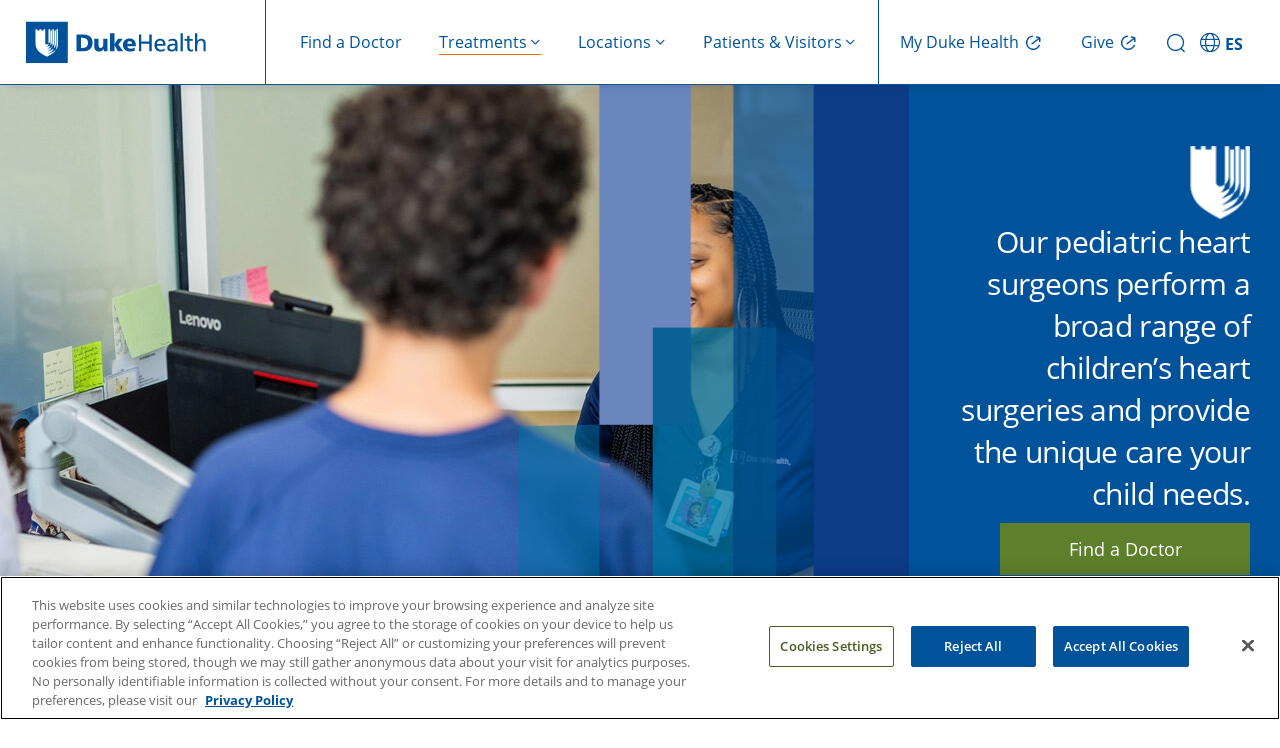

--- FILE ---
content_type: text/html; charset=UTF-8
request_url: https://www.dukehealth.org/pediatric-treatments/pediatric-cardiology/pediatric-heart-surgery
body_size: 22620
content:
<!DOCTYPE html>
<html lang="en" dir="ltr" prefix="og: https://ogp.me/ns#">
  <head>
    <!-- DHWS-5557 -->
    <link rel='dns-prefetch' href='fonts.gstatic.com'>
        <link rel='dns-prefetch' href='https://alertbar.oit.duke.edu'>
    <link rel='dns-prefetch' href='https://maxcdn.bootstrapcdn.com'>
    <!-- DHWS-5557 -->
    <meta charset="utf-8" />
<meta name="description" content="Duke pediatric heart surgeons perform the full range of children&#039;s heart surgeries, including heart transplants and congenital heart defect repairs." />
<link rel="canonical" href="https://www.dukehealth.org/pediatric-treatments/pediatric-cardiology/pediatric-heart-surgery" />
<meta property="og:site_name" content="Duke Health" />
<meta property="og:type" content="article" />
<meta property="og:url" content="https://www.dukehealth.org/pediatric-treatments/pediatric-cardiology/pediatric-heart-surgery" />
<meta property="og:title" content="Pediatric Heart Surgery" />
<meta name="twitter:card" content="summary_large_image" />
<meta name="twitter:site" content="@DukeHealth" />
<meta name="twitter:title" content="Pediatric Heart Surgery" />
<meta name="Generator" content="Drupal 10 (https://www.drupal.org)" />
<meta name="MobileOptimized" content="width" />
<meta name="HandheldFriendly" content="true" />
<meta name="viewport" content="width=device-width, initial-scale=1.0" />
<meta property="twitter:description" content="Duke pediatric heart surgeons perform the full range of children&#039;s heart surgeries, including heart transplants and congenital heart defect repairs." />
<meta property="og:image" content="https://www.dukehealth.org/sites/default/files/treatment_ped_heartsurgery_1200x550.jpg" />
<meta property="twitter:image" content="https://www.dukehealth.org/sites/default/files/treatment_ped_heartsurgery_1200x550.jpg" />
<meta property="og:description" content="Duke pediatric heart surgeons perform the full range of children&#039;s heart surgeries, including heart transplants and congenital heart defect repairs." />
<link rel="icon" href="/themes/custom/dukehealth/favicon.ico" type="image/vnd.microsoft.icon" />

    <title>Pediatric Heart Surgery | Pediatric Heart Surgery | Duke Health</title>
    <link rel="stylesheet" media="all" href="/sites/default/files/css/css_FkcC0wsKcYv4hc1MHnfShjpLM-Uvcnxp2gbT5bB86q4.css?delta=0&amp;language=en&amp;theme=dukehealth&amp;include=[base64]" />
<link rel="stylesheet" media="all" href="https://alertbar.oit.duke.edu/sites/all/themes/blackwell/css/alert.css" defer />
<link rel="stylesheet" media="all" href="/sites/default/files/css/css_CgHasENfKSREOhHBMZ6Y6ifX5Xfs3xY6NGGOGtgAhBk.css?delta=2&amp;language=en&amp;theme=dukehealth&amp;include=[base64]" />

      <script>
        //Script to replace the English site helpline number with Spanish site helpline number
        if(window.location.host.includes('es.')) {
          document.addEventListener('DOMContentLoaded', function() {
            function replaceTextUsingTreeWalker(phoneNumbers) {
              // Create a TreeWalker that shows text nodes only
              const walker = document.createTreeWalker(document.body, NodeFilter.SHOW_TEXT, null, false);
              let currentNode;
              // Traverse through all text nodes
              while (currentNode = walker.nextNode()) {
                for(let i=0; i<phoneNumbers.length; i++) {
                  let target = phoneNumbers[i][0];
                  let replacement = phoneNumbers[i][1];
                  if (currentNode.nodeValue.includes(target)) {
                    // Use a global replace via RegExp to ensure all occurrences are replaced
                    currentNode.nodeValue = currentNode.nodeValue.replace(new RegExp(target, 'g'), replacement);
                    break;
                  }
                }
                
              }
            }

            function replaceHref(phoneNumbers) {
              // --- Process elements with an "href" attribute (e.g., <a> and <link> tags) ---
              const hrefElements = document.querySelectorAll('a[href], link[href]');
              hrefElements.forEach(elem => {
                let attrValue = elem.getAttribute('href');
                if(attrValue) {
                  for(let i=0; i<phoneNumbers.length; i++) {
                    let target = phoneNumbers[i][0];
                    let replacement = phoneNumbers[i][1];
                    if(attrValue.includes(target)) {
                      attrValue = attrValue.replace(new RegExp(target, 'g'), replacement);
                      elem.setAttribute('href', attrValue);
                      break;
                    }
                  }
                }
              });
            }
            let english_default_phone_number = drupalSettings.duke.english_default_phone_number;
            let spanish_default_phone_number = drupalSettings.duke.spanish_default_phone_number;
            replaceTextUsingTreeWalker([[english_default_phone_number,spanish_default_phone_number], [english_default_phone_number.split('-').join(''), spanish_default_phone_number.split('-').join('')]]);
            replaceHref([[english_default_phone_number.split('-').join(''), spanish_default_phone_number.split('-').join('')], [english_default_phone_number,spanish_default_phone_number]]);

          });
        }
      </script>
    <script type="application/json" data-drupal-selector="drupal-settings-json">{"path":{"baseUrl":"\/","pathPrefix":"","currentPath":"node\/208493","currentPathIsAdmin":false,"isFront":false,"currentLanguage":"en","themeUrl":"themes\/custom\/dukehealth"},"pluralDelimiter":"\u0003","suppressDeprecationErrors":true,"gtag":{"tagId":"","consentMode":false,"otherIds":[],"events":[],"additionalConfigInfo":[]},"ajaxPageState":{"libraries":"[base64]","theme":"dukehealth","theme_token":null},"ajaxTrustedUrl":[],"gtm":{"tagId":null,"settings":{"data_layer":"dataLayer","include_classes":false,"allowlist_classes":"","blocklist_classes":"","include_environment":false,"environment_id":"","environment_token":""},"tagIds":["GTM-WPFLX4V","GTM-MB96TQJ"]},"improved_multi_select":{"selectors":["#node-treatments-mini-fad-form .field--name-field-providers select[multiple]","#node-treatments-mini-fad-edit-form .field--name-field-providers select[multiple]",".field--name-field-conditions-and-treatments select[multiple]","#node-hospital-location-detail-form .field--name-field-lodging-options select[multiple]","#node-hospital-location-detail-edit-form .field--name-field-lodging-options select[multiple]","select#edit-field-areas-of-expertise-tax","#edit-field-specialty"],"filtertype":"partial","placeholder_text":"","orderable":true,"js_regex":false,"groupresetfilter":false,"remove_required_attr":false,"buttontext_add":"\u003E","buttontext_addall":"\u00bb","buttontext_del":"\u003C","buttontext_delall":"\u00ab","buttontext_moveup":"Move up","buttontext_movedown":"Move down"},"multiselect":{"widths":250},"data":{"extlink":{"extTarget":true,"extTargetAppendNewWindowDisplay":false,"extTargetAppendNewWindowLabel":"(opens in a new window)","extTargetNoOverride":false,"extNofollow":false,"extTitleNoOverride":false,"extNoreferrer":false,"extFollowNoOverride":false,"extClass":"0","extLabel":"","extImgClass":false,"extSubdomains":false,"extExclude":"","extInclude":"","extCssExclude":".social-share-link","extCssInclude":"","extCssExplicit":"","extAlert":false,"extAlertText":"This link will take you to an external web site. We are not responsible for their content.","extHideIcons":false,"mailtoClass":"0","telClass":"0","mailtoLabel":"(link sends email)","telLabel":"(link is a phone number)","extUseFontAwesome":true,"extIconPlacement":"append","extPreventOrphan":false,"extFaLinkClasses":"fa fa-external-link","extFaMailtoClasses":"fa fa-envelope-o","extAdditionalLinkClasses":"","extAdditionalMailtoClasses":"","extAdditionalTelClasses":"","extFaTelClasses":"fa fa-phone","allowedDomains":null,"extExcludeNoreferrer":""}},"duke":{"default_phone_number":"855-855-6484","english_default_phone_number":"855-855-6484","spanish_default_phone_number":"919-997-2110","headerImages":[{"hero_image":"  \u003Cpicture\u003E\n                  \u003Csource srcset=\u0022\/sites\/default\/files\/styles\/treatment_hero_image\/public\/treatment_ped_heartsurgery_1200x550.jpg.webp?itok=n-Xw4zUY 1x\u0022 media=\u0022(min-width: 1200px)\u0022 type=\u0022image\/webp\u0022 width=\u00221200\u0022 height=\u0022550\u0022\/\u003E\n              \u003Csource srcset=\u0022\/sites\/default\/files\/styles\/treatment_hero_image\/public\/treatment_ped_heartsurgery_1200x550.jpg.webp?itok=n-Xw4zUY 1x\u0022 media=\u0022(min-width: 992px) and (max-width: 1199px)\u0022 type=\u0022image\/webp\u0022 width=\u00221200\u0022 height=\u0022550\u0022\/\u003E\n              \u003Csource srcset=\u0022\/sites\/default\/files\/styles\/hero_image_md\/public\/treatment_ped_heartsurgery_1200x550.jpg.webp?itok=XGZTvDHn 1x\u0022 media=\u0022(min-width: 768px) and (max-width: 991px)\u0022 type=\u0022image\/webp\u0022 width=\u00221000\u0022 height=\u0022458\u0022\/\u003E\n              \u003Csource srcset=\u0022\/sites\/default\/files\/styles\/hero_image_md\/public\/treatment_ped_heartsurgery_1200x550.jpg.webp?itok=XGZTvDHn 1x\u0022 media=\u0022(min-width: 576px) and (max-width: 767px)\u0022 type=\u0022image\/webp\u0022 width=\u00221000\u0022 height=\u0022458\u0022\/\u003E\n              \u003Csource srcset=\u0022\/sites\/default\/files\/styles\/hero_image_sm\/public\/treatment_ped_heartsurgery_1200x550.jpg.webp?h=e86091ec\u0026amp;itok=qMMQ6Qrk 1x\u0022 media=\u0022(max-width: 575px)\u0022 type=\u0022image\/webp\u0022 width=\u0022600\u0022 height=\u0022300\u0022\/\u003E\n              \u003Csource srcset=\u0022\/sites\/default\/files\/styles\/treatment_hero_image\/public\/treatment_ped_heartsurgery_1200x550.jpg?itok=n-Xw4zUY 1x\u0022 media=\u0022(min-width: 1200px)\u0022 type=\u0022image\/jpeg\u0022 width=\u00221200\u0022 height=\u0022550\u0022\/\u003E\n              \u003Csource srcset=\u0022\/sites\/default\/files\/styles\/treatment_hero_image\/public\/treatment_ped_heartsurgery_1200x550.jpg?itok=n-Xw4zUY 1x\u0022 media=\u0022(min-width: 992px) and (max-width: 1199px)\u0022 type=\u0022image\/jpeg\u0022 width=\u00221200\u0022 height=\u0022550\u0022\/\u003E\n              \u003Csource srcset=\u0022\/sites\/default\/files\/styles\/hero_image_md\/public\/treatment_ped_heartsurgery_1200x550.jpg?itok=XGZTvDHn 1x\u0022 media=\u0022(min-width: 768px) and (max-width: 991px)\u0022 type=\u0022image\/jpeg\u0022 width=\u00221000\u0022 height=\u0022458\u0022\/\u003E\n              \u003Csource srcset=\u0022\/sites\/default\/files\/styles\/hero_image_md\/public\/treatment_ped_heartsurgery_1200x550.jpg?itok=XGZTvDHn 1x\u0022 media=\u0022(min-width: 576px) and (max-width: 767px)\u0022 type=\u0022image\/jpeg\u0022 width=\u00221000\u0022 height=\u0022458\u0022\/\u003E\n              \u003Csource srcset=\u0022\/sites\/default\/files\/styles\/hero_image_sm\/public\/treatment_ped_heartsurgery_1200x550.jpg?h=e86091ec\u0026amp;itok=qMMQ6Qrk 1x\u0022 media=\u0022(max-width: 575px)\u0022 type=\u0022image\/jpeg\u0022 width=\u0022600\u0022 height=\u0022300\u0022\/\u003E\n                  \n\u003Cimg src=\u0022\/sites\/default\/files\/styles\/treatment_hero_image\/public\/treatment_ped_heartsurgery_1200x550.jpg?itok=n-Xw4zUY\u0022 alt=\u0022A mother and her son check in at the front desk\u0022 title=\u0022\u0022 class=\u0022img-fluid\u0022\u003E\n\n  \u003C\/picture\u003E\n","cropped":true,"image_uri":"https:\/\/www.dukehealth.org\/sites\/default\/files\/treatment_ped_heartsurgery_1200x550.jpg","alt":"A mother and her son check in at the front desk","quote":"Our pediatric heart surgeons perform a broad range of children\u2019s heart surgeries and provide the unique care your child needs.","jumplink_enabled":"1","uri":"\/find-doctors-physicians?m=0\u0026m1=Surgeon\u0026m2=Cardiology\u0026sc=20\u0026sf_ta=Pediatric","title":"Find a Doctor","target":"_self","display_text_button_mobile":""}],"useMyCurrentLocation":0,"treatments":{"providerGroup":{"Duke Health":{"label":"\u003Cspan class=\u0022span-bold\u0022\u003EDuke\u003C\/span\u003E Health Provider","disclaimer":"Duke Health providers are part of Duke\u2019s physician network, which comprises doctors and providers at primary and specialty clinics throughout North Carolina and Virginia."},"Independent":{"label":"Independent Provider","disclaimer":"Independent providers provide medical care or wellness services at Duke facilities, but are not Duke employees."}},"is_doctor_ratings_active":1,"fad_header_text":"Our Doctors","fad_mobile_header_text":"Find a Pediatric Heart Surgeon","fad_overview_text":"See the pediatric heart surgeons at Duke Children\u0027s and view their profiles.","fad_providers_label":"Providers","solrErrorMessage":"\u003Cp\u003EWe\u0027re having technical issues with search. Please check back soon.\u003C\/p\u003E\r\n","treatmentNameSearchTerm":"sm_treatment_term_name:(\u0022Pediatric Heart Surgery\u0022)","treatment_nid":"208493","hide_schedule_online":"0"},"blog_callout":{"6_blog_story_callout":[{"title":"How to Evaluate a Pediatric and Congenital Heart Surgery Program","url":"\/blog\/how-evaluate-pediatric-and-congenital-heart-surgery-program","media_uri":"https:\/\/www.dukehealth.org\/sites\/default\/files\/styles\/blog_preview_image_crop\/public\/blog_post\/blog_pediatric_heart_1932x862_3.jpg?h=dfa13800\u0026itok=o_mt_AOD","media_alt":"Hands holding a plastic heart"}]},"treatment_term_names":["Pediatric Heart Surgery"],"bmi_greater40":"\u003Cp\u003EYou may be a candidate for weight loss surgery. Learn about your options and \u003Ca href=\u0022\/search-results\/events?s=%22Free%20Weight%20Loss%20Surgery%20Information%20Session%22\u0022\u003Eattend an information session\u003C\/a\u003E to learn more about the process.\u003C\/p\u003E\r\n","bmi_between35":"\u003Cp\u003EYou may be a candidate for weight loss surgery if you have health problems related to your weight. Learn about your options and \u003Ca href=\u0022\/search-results\/events?s=%22Free%20Weight%20Loss%20Surgery%20Information%20Session%22\u0022\u003Eattend an information session\u003C\/a\u003E to learn more about the process.\u003C\/p\u003E\r\n","bmi_between30":"\u003Cp\u003EYou may be a candidate for weight loss surgery if you are 50-75 pounds over your ideal weight and have been unsuccessful with prior weight loss attempts. \u003Ca href=\u0022\/search-results\/events?s=%22Free%20Weight%20Loss%20Surgery%20Information%20Session%22\u0022\u003EAttend an information session\u003C\/a\u003E to learn about your options.\u003C\/p\u003E\r\n","bmi_between25":"\u003Cp\u003EA BMI within the 25-30 range is considered overweight. It does not fall within the range of needing weight loss surgery.\u003C\/p\u003E\r\n","bmi_between20":"\u003Cp\u003EA BMI within the 20-25 range is considered healthy.\u003C\/p\u003E\r\n","omw_additional_text":"","omw_label":"Reserve Your Spot","closed_locations_department_ids":[],"show_matrix_overlay":true,"headerMenu":[{"title":"Find a Doctor","icon_name":"Find a Doctor","url":"\/find-doctors-physicians","has_children":false,"description":"findadoctor","external_link":false,"target":"_self","show_on":"desktop_and_mobile","children":[],"menu_icon":"","social_media_icon":"","icon_image":""},{"title":"Treatments","icon_name":"Treatments","url":"\/","has_children":true,"description":"treatments,show-image-on-header-menu","external_link":false,"target":"_self","show_on":"desktop_and_mobile","children":[{"title":"Adults","icon_name":"Adults","url":"\/","has_children":true,"description":"show-image-on-header-menu","external_link":false,"target":"_self","show_on":"desktop_and_mobile","children":[{"title":"Cancer Care","icon_name":"Cancer Care","url":"\/treatments\/cancer","has_children":false,"description":"","external_link":false,"target":"_self","show_on":"desktop_and_mobile","children":[],"menu_icon":"","social_media_icon":"","icon_image":""},{"title":"Cardiology","icon_name":"Cardiology","url":"\/treatments\/heart","has_children":false,"description":"","external_link":false,"target":"_self","show_on":"desktop_and_mobile","children":[],"menu_icon":"","social_media_icon":"","icon_image":""},{"title":"Gastroenterology","icon_name":"Gastroenterology","url":"\/treatments\/digestive-disorders","has_children":false,"description":"","external_link":false,"target":"_self","show_on":"desktop_and_mobile","children":[],"menu_icon":"","social_media_icon":"","icon_image":""},{"title":"Neurosurgery","icon_name":"Neurosurgery","url":"\/treatments\/neurosurgery","has_children":false,"description":"","external_link":false,"target":"_self","show_on":"desktop_and_mobile","children":[],"menu_icon":"","social_media_icon":"","icon_image":""},{"title":"OB-GYN","icon_name":"OB-GYN","url":"\/treatments\/obstetrics-and-gynecology","has_children":false,"description":"","external_link":false,"target":"_self","show_on":"desktop_and_mobile","children":[],"menu_icon":"","social_media_icon":"","icon_image":""},{"title":"Ophthalmology","icon_name":"Ophthalmology","url":"\/treatments\/eye-care","has_children":false,"description":"","external_link":false,"target":"_self","show_on":"desktop_and_mobile","children":[],"menu_icon":"","social_media_icon":"","icon_image":""},{"title":"Orthopaedic Care","icon_name":"Orthopaedic Care","url":"\/treatments\/orthopaedics","has_children":false,"description":"","external_link":false,"target":"_self","show_on":"desktop_and_mobile","children":[],"menu_icon":"","social_media_icon":"","icon_image":""},{"title":"Primary Care","icon_name":"Primary Care","url":"\/treatments\/primary-care","has_children":false,"description":"","external_link":false,"target":"_self","show_on":"desktop_and_mobile","children":[],"menu_icon":"","social_media_icon":"","icon_image":""},{"title":"Spine and Back Care","icon_name":"Spine and Back Care","url":"\/treatments\/spine","has_children":false,"description":"","external_link":false,"target":"_self","show_on":"desktop_and_mobile","children":[],"menu_icon":"","social_media_icon":"","icon_image":""},{"title":"Transplant","icon_name":"Transplant","url":"\/treatments\/transplant-program","has_children":false,"description":"","external_link":false,"target":"_self","show_on":"desktop_and_mobile","children":[],"menu_icon":"","social_media_icon":"","icon_image":""},{"title":"See All","icon_name":"See All","url":"\/adult-treatments","has_children":false,"description":"cta","external_link":false,"target":"_self","show_on":"desktop_and_mobile","children":[],"menu_icon":"","social_media_icon":"","icon_image":""}],"menu_icon":"","menu_image":"https:\/\/www.dukehealth.org\/sites\/default\/files\/user-light-full.svg","social_media_icon":"","icon_image":""},{"title":"Children","icon_name":"Children","url":"\/","has_children":true,"description":"show-image-on-header-menu","external_link":false,"target":"_self","show_on":"desktop_and_mobile","children":[{"title":"Cancer Care","icon_name":"Cancer Care","url":"\/pediatric-treatments\/childhood-cancer","has_children":false,"description":"","external_link":false,"target":"_self","show_on":"desktop_and_mobile","children":[],"menu_icon":"","social_media_icon":"","icon_image":""},{"title":"Cardiology","icon_name":"Cardiology","url":"\/pediatric-treatments\/pediatric-cardiology","has_children":false,"description":"","external_link":false,"target":"_self","show_on":"desktop_and_mobile","children":[],"menu_icon":"","social_media_icon":"","icon_image":""},{"title":"Gastroenterology","icon_name":"Gastroenterology","url":"\/pediatric-treatments\/pediatric-gastroenterology","has_children":false,"description":"","external_link":false,"target":"_self","show_on":"desktop_and_mobile","children":[],"menu_icon":"","social_media_icon":"","icon_image":""},{"title":"General Pediatrics","icon_name":"General Pediatrics","url":"\/treatments\/primary-care\/childrens-primary-care","has_children":false,"description":"","external_link":false,"target":"_self","show_on":"desktop_and_mobile","children":[],"menu_icon":"","social_media_icon":"","icon_image":""},{"title":"General Surgery","icon_name":"General Surgery","url":"\/pediatric-treatments\/pediatric-general-surgery","has_children":false,"description":"","external_link":false,"target":"_self","show_on":"desktop_and_mobile","children":[],"menu_icon":"","social_media_icon":"","icon_image":""},{"title":"Neurology","icon_name":"Neurology","url":"\/pediatric-treatments\/pediatric-neurology","has_children":false,"description":"","external_link":false,"target":"_self","show_on":"desktop_and_mobile","children":[],"menu_icon":"","social_media_icon":"","icon_image":""},{"title":"Ophthalmology","icon_name":"Ophthalmology","url":"\/pediatric-treatments\/pediatric-eye-diseases","has_children":false,"description":"","external_link":false,"target":"_self","show_on":"desktop_and_mobile","children":[],"menu_icon":"","social_media_icon":"","icon_image":""},{"title":"Orthopaedic Care","icon_name":"Orthopaedic Care","url":"\/pediatric-treatments\/pediatric-orthopaedics","has_children":false,"description":"","external_link":false,"target":"_self","show_on":"desktop_and_mobile","children":[],"menu_icon":"","social_media_icon":"","icon_image":""},{"title":"Transplant","icon_name":"Transplant","url":"\/pediatric-treatments\/pediatric-transplants","has_children":false,"description":"","external_link":false,"target":"_self","show_on":"desktop_and_mobile","children":[],"menu_icon":"","social_media_icon":"","icon_image":""},{"title":"Urology","icon_name":"Urology","url":"\/pediatric-treatments\/pediatric-urology","has_children":false,"description":"","external_link":false,"target":"_self","show_on":"desktop_and_mobile","children":[],"menu_icon":"","social_media_icon":"","icon_image":""},{"title":"See All","icon_name":"See All","url":"\/pediatric-treatments","has_children":false,"description":"cta","external_link":false,"target":"_self","show_on":"desktop_and_mobile","children":[],"menu_icon":"","social_media_icon":"","icon_image":""}],"menu_icon":"","menu_image":"https:\/\/www.dukehealth.org\/sites\/default\/files\/child-light-full.svg","social_media_icon":"","icon_image":""},{"title":"Quick Links","icon_name":"Quick Links","url":"\/","has_children":true,"description":"quicklink,show-image-on-header-menu","external_link":false,"target":"_self","show_on":"desktop_and_mobile","children":[{"title":"Schedule Appointments Online","icon_name":"Schedule Appointments Online","url":"\/schedule-your-appointments-online","has_children":false,"description":"","external_link":false,"target":"_self","show_on":"desktop_and_mobile","children":[],"menu_icon":"","social_media_icon":"","icon_image":""},{"title":"Make an Appointment","icon_name":"Make an Appointment","url":"\/plan-your-visit\/make-appointment","has_children":false,"description":"","external_link":false,"target":"_self","show_on":"desktop_and_mobile","children":[],"menu_icon":"","social_media_icon":"","icon_image":""},{"title":"Urgent Care","icon_name":"Urgent Care","url":"\/treatments\/urgent-care","has_children":false,"description":"","external_link":false,"target":"_self","show_on":"desktop_and_mobile","children":[],"menu_icon":"","social_media_icon":"","icon_image":""},{"title":"Virtual Primary and Urgent Care","icon_name":"Virtual Primary and Urgent Care","url":"\/treatments\/urgent-care\/duke-virtual-urgent-care","has_children":false,"description":"","external_link":false,"target":"_self","show_on":"desktop_and_mobile","children":[],"menu_icon":"","social_media_icon":"","icon_image":""},{"title":"Virtual Video Visits","icon_name":"Virtual Video Visits","url":"\/telehealth-visits","has_children":false,"description":"","external_link":false,"target":"_self","show_on":"desktop_and_mobile","children":[],"menu_icon":"","social_media_icon":"","icon_image":""},{"title":"Duke Health Connected: Remote Patient Monitoring","icon_name":"Duke Health Connected: Remote Patient Monitoring","url":"\/duke-health-connected","has_children":false,"description":"","external_link":false,"target":"_self","show_on":"desktop_and_mobile","children":[],"menu_icon":"","social_media_icon":"","icon_image":""},{"title":"Clinical Trials","icon_name":"Clinical Trials","url":"\/clinical-trials","has_children":false,"description":"","external_link":false,"target":"_self","show_on":"desktop_and_mobile","children":[],"menu_icon":"","social_media_icon":"","icon_image":""}],"menu_icon":"","menu_image":"https:\/\/www.dukehealth.org\/sites\/default\/files\/circle-check-light-full.svg","social_media_icon":"","icon_image":""}],"menu_icon":"","menu_image":"https:\/\/www.dukehealth.org\/sites\/default\/files\/treatment-mobile.svg","social_media_icon":"","icon_image":""},{"title":"Locations","icon_name":"Locations","url":"\/","has_children":true,"description":"locations","external_link":false,"target":"_self","show_on":"desktop_and_mobile","children":[{"title":"Adults","icon_name":"Adults","url":"\/","has_children":true,"description":"show-image-on-header-menu","external_link":false,"target":"_self","show_on":"desktop_and_mobile","children":[{"title":"Bariatric Surgery","icon_name":"Bariatric Surgery","url":"\/locations?treatment_term_name=Weight%20Loss%20Surgery\u0026age_group=Adults\u0026view=list","has_children":false,"description":"","external_link":false,"target":"_self","show_on":"desktop_and_mobile","children":[],"menu_icon":"","social_media_icon":"","icon_image":""},{"title":"Cancer Care","icon_name":"Cancer Care","url":"\/locations?treatment_term_name=Cancer\u0026age_group=Adults\u0026view=list","has_children":false,"description":"","external_link":false,"target":"_self","show_on":"desktop_and_mobile","children":[],"menu_icon":"","social_media_icon":"","icon_image":""},{"title":"Cardiology","icon_name":"Cardiology","url":"\/locations?treatment_term_name=Cardiology\u0026age_group=Adults\u0026view=list","has_children":false,"description":"","external_link":false,"target":"_self","show_on":"desktop_and_mobile","children":[],"menu_icon":"","social_media_icon":"","icon_image":""},{"title":"Endocrinology","icon_name":"Endocrinology","url":"\/locations?treatment_term_name=Endocrinology\u0026age_group=Adults\u0026view=list","has_children":false,"description":"","external_link":false,"target":"_self","show_on":"desktop_and_mobile","children":[],"menu_icon":"","social_media_icon":"","icon_image":""},{"title":"Gastroenterology","icon_name":"Gastroenterology","url":"\/locations?treatment_term_name=Gastroenterology\u0026age_group=Adults\u0026view=list","has_children":false,"description":"","external_link":false,"target":"_self","show_on":"desktop_and_mobile","children":[],"menu_icon":"","social_media_icon":"","icon_image":""},{"title":"Imaging (Radiology)","icon_name":"Imaging (Radiology)","url":"\/locations?treatment_term_name=Radiology\u0026age_group=Adults\u0026sc=10\u0026view=list","has_children":false,"description":"","external_link":false,"target":"_self","show_on":"desktop_and_mobile","children":[],"menu_icon":"","social_media_icon":"","icon_image":""},{"title":"Ophthalmology","icon_name":"Ophthalmology","url":"\/locations?treatment_term_name=Ophthalmology\u0026age_group=Adults\u0026view=list","has_children":false,"description":"","external_link":false,"target":"_self","show_on":"desktop_and_mobile","children":[],"menu_icon":"","social_media_icon":"","icon_image":""},{"title":"Orthopaedic Care","icon_name":"Orthopaedic Care","url":"\/locations?treatment_term_name=Orthopaedics\u0026age_group=Adults\u0026view=list","has_children":false,"description":"","external_link":false,"target":"_self","show_on":"desktop_and_mobile","children":[],"menu_icon":"","social_media_icon":"","icon_image":""},{"title":"Primary Care","icon_name":"Primary Care","url":"\/locations?treatment_term_name=Primary%20Care\u0026age_group=Adults\u0026view=list","has_children":false,"description":"","external_link":false,"target":"_self","show_on":"desktop_and_mobile","children":[],"menu_icon":"","social_media_icon":"","icon_image":""},{"title":"Pulmonology","icon_name":"Pulmonology","url":"\/locations?treatment_term_name=Pulmonology\u0026age_group=Adults\u0026view=list","has_children":false,"description":"","external_link":false,"target":"_self","show_on":"desktop_and_mobile","children":[],"menu_icon":"","social_media_icon":"","icon_image":""},{"title":"See All","icon_name":"See All","url":"\/locations?age_group=Adults\u0026view=list","has_children":false,"description":"cta","external_link":false,"target":"_self","show_on":"desktop_and_mobile","children":[],"menu_icon":"","social_media_icon":"","icon_image":""}],"menu_icon":"","menu_image":"https:\/\/www.dukehealth.org\/sites\/default\/files\/user-light-full.svg","social_media_icon":"","icon_image":""},{"title":"Children","icon_name":"Children","url":"\/","has_children":true,"description":"show-image-on-header-menu","external_link":false,"target":"_self","show_on":"desktop_and_mobile","children":[{"title":"Cancer Care","icon_name":"Cancer Care","url":"\/locations?treatment_term_name=Cancer\u0026age_group=Children\u0026view=list","has_children":false,"description":"","external_link":false,"target":"_self","show_on":"desktop_and_mobile","children":[],"menu_icon":"","social_media_icon":"","icon_image":""},{"title":"Cardiology","icon_name":"Cardiology","url":"\/locations?treatment_term_name=Cardiology\u0026age_group=Children\u0026view=list","has_children":false,"description":"","external_link":false,"target":"_self","show_on":"desktop_and_mobile","children":[],"menu_icon":"","social_media_icon":"","icon_image":""},{"title":"Gastroenterology","icon_name":"Gastroenterology","url":"\/locations?treatment_term_name=Gastroenterology\u0026age_group=Children\u0026view=list","has_children":false,"description":"","external_link":false,"target":"_self","show_on":"desktop_and_mobile","children":[],"menu_icon":"","social_media_icon":"","icon_image":""},{"title":"General Pediatrics","icon_name":"General Pediatrics","url":"\/locations?treatment_term_name=Children%27s%20Primary%20Care\u0026age_group=Children\u0026view=list","has_children":false,"description":"","external_link":false,"target":"_self","show_on":"desktop_and_mobile","children":[],"menu_icon":"","social_media_icon":"","icon_image":""},{"title":"Ophthalmology","icon_name":"Ophthalmology","url":"\/locations?treatment_term_name=Ophthalmology\u0026age_group=Children\u0026view=list","has_children":false,"description":"","external_link":false,"target":"_self","show_on":"desktop_and_mobile","children":[],"menu_icon":"","social_media_icon":"","icon_image":""},{"title":"Psychiatry","icon_name":"Psychiatry","url":"\/locations?treatment_term_name=Psychiatry\u0026age_group=Children\u0026view=list","has_children":false,"description":"","external_link":false,"target":"_self","show_on":"desktop_and_mobile","children":[],"menu_icon":"","social_media_icon":"","icon_image":""},{"title":"See All","icon_name":"See All","url":"\/locations?age_group=Children\u0026view=list","has_children":false,"description":"cta","external_link":false,"target":"_self","show_on":"desktop_and_mobile","children":[],"menu_icon":"","social_media_icon":"","icon_image":""}],"menu_icon":"","menu_image":"https:\/\/www.dukehealth.org\/sites\/default\/files\/child-light-full.svg","social_media_icon":"","icon_image":""},{"title":"Quick Links","icon_name":"Quick Links","url":"\/","has_children":true,"description":"quicklink,show-image-on-header-menu","external_link":false,"target":"_self","show_on":"desktop_and_mobile","children":[{"title":"Clinic Statuses - Delays \u0026 Closings","icon_name":"Clinic Statuses - Delays \u0026 Closings","url":"\/duke-clinic-delays-and-closings","has_children":false,"description":"","external_link":false,"target":"_self","show_on":"desktop_and_mobile","children":[],"menu_icon":"","social_media_icon":"","icon_image":""},{"title":"Emergency Rooms","icon_name":"Emergency Rooms","url":"\/locations?location_type_name=Emergency%20Room\u0026view=list","has_children":false,"description":"","external_link":false,"target":"_self","show_on":"desktop_and_mobile","children":[],"menu_icon":"","social_media_icon":"","icon_image":""},{"title":"Labs","icon_name":"Labs","url":"\/locations\/lab-leave-locations","has_children":false,"description":"","external_link":false,"target":"_self","show_on":"desktop_and_mobile","children":[],"menu_icon":"","social_media_icon":"","icon_image":""},{"title":"OB-GYN","icon_name":"OB-GYN","url":"\/adult-locations?treatment_term_name=Obstetrics%20and%20Gynecology\u0026view=list","has_children":false,"description":"","external_link":false,"target":"_self","show_on":"desktop_and_mobile","children":[],"menu_icon":"","social_media_icon":"","icon_image":""},{"title":"Urgent Care","icon_name":"Urgent Care","url":"\/locations?location_type_name=Urgent%20Care\u0026view=list","has_children":false,"description":"","external_link":false,"target":"_self","show_on":"desktop_and_mobile","children":[],"menu_icon":"","social_media_icon":"","icon_image":""},{"title":"Duke Children\u0027s Hospital","icon_name":"Duke Children\u0027s Hospital","url":"\/hospitals\/duke-childrens-hospital","has_children":false,"description":"","external_link":false,"target":"_self","show_on":"desktop_and_mobile","children":[],"menu_icon":"","social_media_icon":"","icon_image":""},{"title":"Duke Health Lake Norman Hospital","icon_name":"Duke Health Lake Norman Hospital","url":"\/hospitals\/duke-health-lake-norman-hospital","has_children":false,"description":"","external_link":false,"target":"_self","show_on":"desktop_and_mobile","children":[],"menu_icon":"","social_media_icon":"","icon_image":""},{"title":"Duke Raleigh Hospital, a Campus of DUH","icon_name":"Duke Raleigh Hospital, a Campus of DUH","url":"\/hospitals\/duke-raleigh-hospital","has_children":false,"description":"","external_link":false,"target":"_self","show_on":"desktop_and_mobile","children":[],"menu_icon":"","social_media_icon":"","icon_image":""},{"title":"Duke Regional Hospital","icon_name":"Duke Regional Hospital","url":"\/hospitals\/duke-regional-hospital","has_children":false,"description":"","external_link":false,"target":"_self","show_on":"desktop_and_mobile","children":[],"menu_icon":"","social_media_icon":"","icon_image":""},{"title":"Duke University Hospital (DUH)","icon_name":"Duke University Hospital (DUH)","url":"\/hospitals\/duke-university-hospital","has_children":false,"description":"","external_link":false,"target":"_self","show_on":"desktop_and_mobile","children":[],"menu_icon":"","social_media_icon":"","icon_image":""}],"menu_icon":"","menu_image":"https:\/\/www.dukehealth.org\/sites\/default\/files\/circle-check-light-full.svg","social_media_icon":"","icon_image":""}],"menu_icon":"","social_media_icon":"","icon_image":""},{"title":"Patients \u0026 Visitors","icon_name":"Patients \u0026 Visitors","url":"\/","has_children":true,"description":"patientsvisitors,show-image-on-header-menu","external_link":false,"target":"_self","show_on":"desktop_and_mobile","children":[{"title":"Patient Support","icon_name":"Patient Support","url":"\/","has_children":true,"description":"show-image-on-header-menu","external_link":false,"target":"_self","show_on":"desktop_and_mobile","children":[{"title":"About Duke Health","icon_name":"About Duke Health","url":"\/about-duke-health","has_children":false,"description":"","external_link":false,"target":"_self","show_on":"desktop_and_mobile","children":[],"menu_icon":"","social_media_icon":"","icon_image":""},{"title":"Health Insurance","icon_name":"Health Insurance","url":"\/health-insurance","has_children":false,"description":"","external_link":false,"target":"_self","show_on":"desktop_and_mobile","children":[],"menu_icon":"","social_media_icon":"","icon_image":""},{"title":"Billing\/Financial Resources","icon_name":"Billing\/Financial Resources","url":"\/paying-for-care","has_children":false,"description":"","external_link":false,"target":"_self","show_on":"desktop_and_mobile","children":[],"menu_icon":"","social_media_icon":"","icon_image":""},{"title":"Understanding Your Bill","icon_name":"Understanding Your Bill","url":"\/paying-for-care\/understand-bill","has_children":false,"description":"","external_link":false,"target":"_self","show_on":"desktop_and_mobile","children":[],"menu_icon":"","social_media_icon":"","icon_image":""},{"title":"Financial Assistance","icon_name":"Financial Assistance","url":"\/paying-for-care\/financial-assistance","has_children":false,"description":"","external_link":false,"target":"_self","show_on":"desktop_and_mobile","children":[],"menu_icon":"","social_media_icon":"","icon_image":""},{"title":"Support Services","icon_name":"Support Services","url":"\/support-services","has_children":false,"description":"","external_link":false,"target":"_self","show_on":"desktop_and_mobile","children":[],"menu_icon":"","social_media_icon":"","icon_image":""},{"title":"Accessibility Services","icon_name":"Accessibility Services","url":"\/diversity-equity-and-inclusion\/accessibility-services","has_children":false,"description":"","external_link":false,"target":"_self","show_on":"desktop_and_mobile","children":[],"menu_icon":"","social_media_icon":"","icon_image":""},{"title":"Interpreter Services","icon_name":"Interpreter Services","url":"\/diversity-equity-and-inclusion\/interpreter-services","has_children":false,"description":"","external_link":false,"target":"_self","show_on":"desktop_and_mobile","children":[],"menu_icon":"","social_media_icon":"","icon_image":""},{"title":"FAQs","icon_name":"FAQs","url":"\/contact-us\/frequently-asked-questions","has_children":false,"description":"","external_link":false,"target":"_self","show_on":"desktop_and_mobile","children":[],"menu_icon":"","social_media_icon":"","icon_image":""}],"menu_icon":"","menu_image":"https:\/\/www.dukehealth.org\/sites\/default\/files\/hands-holding-light-full.svg","social_media_icon":"","icon_image":""},{"title":"Patient Care and Visits","icon_name":"Patient Care and Visits","url":"\/","has_children":true,"description":"show-image-on-header-menu","external_link":false,"target":"_self","show_on":"desktop_and_mobile","children":[{"title":"My Duke Health (MyChart)","icon_name":"My Duke Health (MyChart)","url":"\/duke-mychart","has_children":false,"description":"","external_link":false,"target":"_self","show_on":"desktop_and_mobile","children":[],"menu_icon":"","social_media_icon":"","icon_image":""},{"title":"Make an Appointment","icon_name":"Make an Appointment","url":"\/plan-your-visit\/make-an-appointment","has_children":false,"description":"","external_link":false,"target":"_self","show_on":"desktop_and_mobile","children":[],"menu_icon":"","social_media_icon":"","icon_image":""},{"title":"Schedule Appointments Online","icon_name":"Schedule Appointments Online","url":"\/schedule-your-appointments-online","has_children":false,"description":"","external_link":false,"target":"_self","show_on":"desktop_and_mobile","children":[],"menu_icon":"","social_media_icon":"","icon_image":""},{"title":"Telehealth Appointments","icon_name":"Telehealth Appointments","url":"\/telehealth-visits","has_children":false,"description":"","external_link":false,"target":"_self","show_on":"desktop_and_mobile","children":[],"menu_icon":"","social_media_icon":"","icon_image":""},{"title":"Plan Your Visit","icon_name":"Plan Your Visit","url":"\/plan-your-visit","has_children":false,"description":"","external_link":false,"target":"_self","show_on":"desktop_and_mobile","children":[],"menu_icon":"","social_media_icon":"","icon_image":""},{"title":"Visitor Guidelines","icon_name":"Visitor Guidelines","url":"\/VisitorGuidelines","has_children":false,"description":"","external_link":false,"target":"_self","show_on":"desktop_and_mobile","children":[],"menu_icon":"","social_media_icon":"","icon_image":""},{"title":"Events and Classes","icon_name":"Events and Classes","url":"\/events","has_children":false,"description":"","external_link":false,"target":"_self","show_on":"desktop_and_mobile","children":[],"menu_icon":"","social_media_icon":"","icon_image":""},{"title":"Clinical Trials","icon_name":"Clinical Trials","url":"\/clinical-trials","has_children":false,"description":"","external_link":false,"target":"_self","show_on":"desktop_and_mobile","children":[],"menu_icon":"","social_media_icon":"","icon_image":""},{"title":"International Patients","icon_name":"International Patients","url":"\/international-patient-services","has_children":false,"description":"","external_link":false,"target":"_self","show_on":"desktop_and_mobile","children":[],"menu_icon":"","social_media_icon":"","icon_image":""},{"title":"Medical Records","icon_name":"Medical Records","url":"\/medical-records\/get-medical-records-from-duke","has_children":false,"description":"","external_link":false,"target":"_self","show_on":"desktop_and_mobile","children":[],"menu_icon":"","social_media_icon":"","icon_image":""}],"menu_icon":"","menu_image":"https:\/\/www.dukehealth.org\/sites\/default\/files\/hand-holding-heart-light-full.svg","social_media_icon":"","icon_image":""},{"title":"Connect with Duke","icon_name":"Connect with Duke","url":"\/","has_children":true,"description":"quicklink,show-image-on-header-menu","external_link":false,"target":"_self","show_on":"desktop_and_mobile","children":[{"title":"Get Involved with Duke Health","icon_name":"Get Involved with Duke Health","url":"\/get-involved-duke-health","has_children":false,"description":"","external_link":false,"target":"_self","show_on":"desktop_and_mobile","children":[],"menu_icon":"","social_media_icon":"","icon_image":""},{"title":"Volunteer Services","icon_name":"Volunteer Services","url":"\/volunteer-services","has_children":false,"description":"","external_link":false,"target":"_self","show_on":"desktop_and_mobile","children":[],"menu_icon":"","social_media_icon":"","icon_image":""},{"title":"Job Opportunities","icon_name":"Job Opportunities","url":"\/about-duke-health\/job-opportunities","has_children":false,"description":"","external_link":false,"target":"_self","show_on":"desktop_and_mobile","children":[],"menu_icon":"","social_media_icon":"","icon_image":""},{"title":"Email Sign Up","icon_name":"Email Sign Up","url":"\/keep-date-duke-health","has_children":false,"description":"","external_link":false,"target":"_self","show_on":"desktop_and_mobile","children":[],"menu_icon":"","social_media_icon":"","icon_image":""},{"title":"Contact Us","icon_name":"Contact Us","url":"\/contact-us\/compliments-suggestions-and-complaints","has_children":false,"description":"","external_link":false,"target":"_self","show_on":"desktop_and_mobile","children":[],"menu_icon":"","social_media_icon":"","icon_image":""},{"title":"Make a Gift","icon_name":"Make a Gift","url":"\/about-duke-health\/make-a-gift\/giving-and-donations","has_children":false,"description":"","external_link":false,"target":"_self","show_on":"desktop_and_mobile","children":[],"menu_icon":"","social_media_icon":"","icon_image":""}],"menu_icon":"","menu_image":"https:\/\/www.dukehealth.org\/sites\/default\/files\/link-light-full.svg","social_media_icon":"","icon_image":""}],"menu_icon":"","social_media_icon":"","icon_image":""},{"title":"My Duke Health","icon_name":"My Duke Health","url":"https:\/\/my.dukemychart.org\/","has_children":false,"description":"dukemychart","external_link":true,"target":"_self","show_on":"desktop_and_mobile","children":[],"menu_icon":"","social_media_icon":"","icon_image":""},{"title":"Give","icon_name":"Give","url":"https:\/\/www.gifts.duke.edu\/dmaa?technique_code=DHORGGB1","has_children":false,"description":"give","external_link":true,"target":"_self","show_on":"desktop_and_mobile","children":[],"menu_icon":"","social_media_icon":"","icon_image":""},{"title":"Aviso de Pr\u00e1cticas de Privacidad","icon_name":"Aviso de Pr\u00e1cticas de Privacidad","url":"\/privacidad","has_children":false,"description":"","external_link":false,"target":"_self","show_on":"desktop_and_mobile","children":[],"menu_icon":"","social_media_icon":"","icon_image":""},{"title":"Pets at Duke","icon_name":"Pets at Duke","url":"\/volunteer-services\/pets-at-duke","has_children":false,"description":"","external_link":false,"target":"_self","show_on":"desktop_and_mobile","children":[],"menu_icon":"","social_media_icon":"","icon_image":""}],"patients_visitors_url_patterns":["\/about-duke-health\/","\/contact-us\/","\/health-insurance-and-billing\/","\/medical-records\/","\/paying-for-care\/","\/plan-your-visit\/","\/support-services\/","\/quality-and-safety\/","\/volunteer-services\/","\/notice-of-nondiscrimination\/","\/privacy\/","\/covid-19-update\/","\/VisitorRestrictions\/","\/telehealth-visits\/"],"isLoggedUser":false,"timeZoneOffset":-18000,"search":{"isAcceptingPatientsEnabled":1,"isOpenSchedulingEnabled":1},"new_patients_button_label":"New to This Doctor","ap_returning_patients_button_label":"I\u0027ve Seen This Doctor Before","enable_onetrust_consent":1,"onetrust_iframe_domains":"zingtree, duke.qualtrics.com, google.com, youtube.com","c1_cat_domains":"","c2_cat_domains":"","c3_cat_domains":"duke.qualtrics.com,vimeo,google.com,youtube","c4_cat_domains":"zingtree","c5_cat_domains":"","cta_settings":{"cta_title":"Duke Health","cta_description":"Get Help with MyChart \u0026 Other Issues","cta_image":"https:\/\/www.dukehealth.org\/sites\/default\/files\/cta_image\/mydukelogo.png","cta_button_title":"Visit MyDuke Health","cta_button_url":"https:\/\/www.dukemychart.org","cta_language_url":"Espanol","cta_language_title":"En"}},"treament_pages_only":true,"news":[{"published_date":1767659997,"expiration_date":1925426397,"type":"blog_post","title":"Domino Heart Transplant Offers New Opportunities for Children with Congenital Heart Disease","link":"https:\/\/www.dukehealth.org\/blog\/domino-heart-transplant-offers-new-opportunities-for-children","link_is_external":false,"source":"Duke Health Blog","image":{"image_uri":"https:\/\/www.dukehealth.org\/sites\/default\/files\/styles\/announcement_images_for_preview_image\/public\/duke_domino_asher.01._HERO.jpg?h=ad6a2c64\u0026itok=z7csbrbE","image_alt":"Drew Hobby holds his son Asher, while Asher\u0027s mother Kayle kisses Asher on the cheek."}},{"published_date":1767659875,"expiration_date":1925426275,"type":"blog_post","title":"Duke Pediatric Heart Surgeons Perform World\u2019s First Partial Heart Transplant ","link":"https:\/\/www.dukehealth.org\/blog\/duke-pediatric-heart-surgeons-perform-worlds-first-partial-heart-transplant","link_is_external":false,"source":"Duke Health Blog","image":{"image_uri":"https:\/\/www.dukehealth.org\/sites\/default\/files\/styles\/announcement_images_for_preview_image\/public\/blog_part_heart_1932x862.jpg?h=4f38d3ac\u0026itok=ECYfMTLV","image_alt":"Newborn Owen with his dad before surgery and a second photo of Owen smiling after surgery."}},{"published_date":1764858991,"expiration_date":1922625391,"type":"blog_post","title":"Partial Artificial Heart Helps Young Boy Thrive While Waiting for Heart Transplant","link":"https:\/\/www.dukehealth.org\/blog\/partial-artificial-heart-helps-young-boy-thrive-while-waiting-heart-transplant","link_is_external":false,"source":"Duke Health Blog","image":{"image_uri":"https:\/\/www.dukehealth.org\/sites\/default\/files\/styles\/announcement_images_for_preview_image\/public\/blog_post\/blog_heart_transplan_jayke_1932x862_0.jpg?h=8a7b41f1\u0026itok=Y70tOP0V","image_alt":"A mom and her son pose for a photo in the hospital"}},{"published_date":1759511475,"expiration_date":1917277875,"type":"blog_post","title":"Advances in Norwood Procedure Lower Risk in Babies with Hypoplastic Left Heart Syndrome","link":"https:\/\/www.dukehealth.org\/blog\/advances-norwood-procedure-lower-risk-babies-hypoplastic-left-heart-syndrome","link_is_external":false,"source":"Duke Health Blog","image":{"image_uri":"https:\/\/www.dukehealth.org\/sites\/default\/files\/styles\/announcement_images_for_preview_image\/public\/blog_overby_turke_1500x700.jpg?h=c3db2cef\u0026itok=AEmuc96U","image_alt":"Pediatric heart surgeons Douglas Overbey, MD, and Joseph Turek, MD"}},{"published_date":1759166083,"expiration_date":1916932483,"type":"blog_post","title":"Back to School Weeks After Minimally Invasive Surgery for Atrial Septal Defect","link":"https:\/\/www.dukehealth.org\/blog\/school-after-surgery-atrial-septic-defect","link_is_external":false,"source":"Duke Health Blog","image":{"image_uri":"https:\/\/www.dukehealth.org\/sites\/default\/files\/styles\/announcement_images_for_preview_image\/public\/blog_giselle_1500x750.jpg?h=e1cd2db2\u0026itok=vbKIpHHR","image_alt":"Giselle sits on a couch holding her new puppy"}},{"published_date":1759166057,"expiration_date":1916932457,"type":"blog_post","title":"World\u2019s First Heart Transplant, Cultured Thymus Implantation Performed at Duke","link":"https:\/\/www.dukehealth.org\/blog\/worlds-first-heart-transplant-cultured-thymus-implantation-performed-duke","link_is_external":false,"source":"Duke Health Blog","image":{"image_uri":"https:\/\/www.dukehealth.org\/sites\/default\/files\/styles\/announcement_images_for_preview_image\/public\/blog_post\/blog_thymus_1932x862_1.jpg?h=2ae34504\u0026itok=93XrCb39","image_alt":"A young patient and his sister smile"},"video_url":"\/embed\/youtube\/video\/OD_i6gqiDOg?rel=0"},{"published_date":1759166033,"expiration_date":1916932433,"type":"blog_post","title":"Less Invasive Technique Shortens Recovery for Pulmonary Valve Replacement Surgery","link":"https:\/\/www.dukehealth.org\/blog\/less-invasive-technique-shortens-recovery-pulmonary-valve-replacement-surgery","link_is_external":false,"source":"Duke Health Blog","image":{"image_uri":"https:\/\/www.dukehealth.org\/sites\/default\/files\/styles\/announcement_images_for_preview_image\/public\/blog_post\/20220107_heart_turek_010.jpg?h=2ae34504\u0026itok=0R7Nc9qg","image_alt":"A provider speaks with a patient after surgery"}},{"published_date":1759162990,"expiration_date":1916929390,"type":"blog_post","title":"Surgeons Use 3D-Printed Heart Model to Plan Complex Surgery ","link":"https:\/\/www.dukehealth.org\/blog\/surgeons-use-3d-printed-heart-model-plan-complex-surgery","link_is_external":false,"source":"Duke Health Blog","image":{"image_uri":"https:\/\/www.dukehealth.org\/sites\/default\/files\/styles\/announcement_images_for_preview_image\/public\/blog_post\/blog_3d_heart_1932x862.jpg?h=dfa13800\u0026itok=qWqhcJg2","image_alt":"Josie Dunnigan smiles outside of Duke University Hospital. "}},{"published_date":1730736444,"expiration_date":1888502844,"type":"blog_post","title":"Duke Heart Surgeons Perform First Pediatric Heart Transplant of its Kind in the U.S.","link":"https:\/\/www.dukehealth.org\/blog\/duke-heart-surgeons-perform-first-pediatric-heart-transplant-of-its-kind-us","link_is_external":false,"source":"Duke Health Blog","image":{"image_uri":"https:\/\/www.dukehealth.org\/sites\/default\/files\/styles\/announcement_images_for_preview_image\/public\/blog_post\/20210712_duke_hearttransplant_07%5B4%5D.jpg?h=2ae34504\u0026itok=pBsgE0aP","image_alt":"A surgical team performs a cardiac procedure"}}],"news_load_more_button":"Load More","news_read_more_button":"Read the Article","news_in_the_news_header":"In the News","user":{"uid":0,"permissionsHash":"8987751bcb08f45205393c80348e53fe4d45a6f559558dd370d876472e18497f"}}</script>
<script src="/core/misc/drupalSettingsLoader.js?v=10.5.6"></script>
<script src="/modules/contrib/google_tag/js/gtag.js?t7fw91"></script>
<script src="/modules/contrib/google_tag/js/gtm.js?t7fw91"></script>

    <meta name="format-detection" content="telephone=no" />
    <!-- Apple Touch Icons. Used by most mobile browsers when user bookmarks a page. -->
    <!-- For iPad with high-resolution Retina display running iOS ≥ 7: -->
    <link rel="apple-touch-icon-precomposed" sizes="152x152" href="https://www.dukehealth.org/themes/custom/dukehealth/images/apple-touch-icon-152x152-precomposed.png">
    <!-- For iPad with high-resolution Retina display running iOS ≤ 6: -->
    <link rel="apple-touch-icon-precomposed" sizes="144x144" href="https://www.dukehealth.org/themes/custom/dukehealth/images/apple-touch-icon-144x144-precomposed.png">
    <!-- For iPhone with high-resolution Retina display running iOS ≥ 7: -->
    <link rel="apple-touch-icon-precomposed" sizes="120x120" href="https://www.dukehealth.org/themes/custom/dukehealth/images/apple-touch-icon-120x120-precomposed.png">
    <!-- For iPhone with high-resolution Retina display running iOS ≤ 6: -->
    <link rel="apple-touch-icon-precomposed" sizes="114x114" href="https://www.dukehealth.org/themes/custom/dukehealth/images/apple-touch-icon-114x114-precomposed.png">
    <!-- For the iPad mini and the first- and second-generation iPad on iOS ≥ 7: -->
    <link rel="apple-touch-icon-precomposed" sizes="76x76" href="https://www.dukehealth.org/themes/custom/dukehealth/images/apple-touch-icon-76x76-precomposed.png">
    <!-- For the iPad mini and the first- and second-generation iPad on iOS ≤ 6: -->
    <link rel="apple-touch-icon-precomposed" sizes="72x72" href="https://www.dukehealth.org/themes/custom/dukehealth/images/apple-touch-icon-72x72-precomposed.png">
    <!-- For non-Retina iPhone, iPod Touch, and Android 2.1+ devices: -->
    <link rel="apple-touch-icon-precomposed" href="https://www.dukehealth.org/themes/custom/dukehealth/images/apple-touch-icon-precomposed.png">
    <meta name="google-site-verification" content="5y1A1OK8Kh3ZGRNn0SicEnyzuPTvvqAP-zNt64i3kXE" />

    <!-- Global phoneNumber Assignment -->
      <script>
        (function() {
        let english_default_phone_number = drupalSettings.duke.english_default_phone_number;
        let spanish_default_phone_number = drupalSettings.duke.spanish_default_phone_number;
         drupalSettings.duke.default_phone_number = window.location.host.includes('es.') ? spanish_default_phone_number : english_default_phone_number;
        })()
      </script>
    

    <!-- Global phoneNumber Assignment ends -->

  </head>
  <body class="node-208493 node-type--treatment-detail">
              <section aria-label="Skip to Content Links">
        <a href="#mainContent" onclick="skipToMainContent(event)" class="visually-hidden focusable skip-link">
            Skip Navigation
        </a>
      </section>
          
    <div data-clarity-unmask="True">
      <noscript><iframe src="https://www.googletagmanager.com/ns.html?id=GTM-WPFLX4V"
                  height="0" width="0" style="display:none;visibility:hidden"></iframe></noscript>
<noscript><iframe src="https://www.googletagmanager.com/ns.html?id=GTM-MB96TQJ"
                  height="0" width="0" style="display:none;visibility:hidden"></iframe></noscript>

        <div class="dialog-off-canvas-main-canvas" data-off-canvas-main-canvas>
    
<style>
  .sr-only {
    position: absolute;
    width: 1px;
    height: 1px;
    padding: 0;
    margin: -1px;
    overflow: hidden;
    clip: rect(0, 0, 0, 0);
    border: 0;
  }
</style>





<header
  class="navbar navbar-expand-lg navbar-dark fixed-top bg-dark">
    <nav aria-label="Main Menu" class="flex-column container">
    
    <div class="row gx-md-1">


                <div class="p-0 col-3 nav-brand">
  <a class="brand-link" aria-label="Dukehealth home page" href="/">
    <span class="duke-logo-header"></span>
  </a>
</div>

      
      <div class="menu-toggler-search-container d-lg-none">
        <a class="user-locale" href="javascript:void(0)"  onclick={handleLocaleClick()} title="Global Switch"><span><i class="fa-thin fa-globe"></i><strong>ES</strong></span></a>
        <div class="user-locale-text enabled">
          <span>
            <i class="fa-thin fa-globe"></i>
            <strong>ES</strong>
          </span>
        </div>
        <button class="navbar-toggler" type="button" data-bs-toggle="collapse" data-bs-target=".megamenu-collapse"
                aria-controls="megamenu-collapse" aria-expanded="false" aria-label="Toggle mega menu">
          <i class="fa-solid fa-bars"></i>
        </button>
        <div id="mobile-search-button" onclick="window.globalSearch.triggerSearch(this, event);">
          <img src="/themes/custom/dukehealth/images/icon-search.svg" alt="Search" />
        </div>
      </div>

      <div id="megaMenu" class="collapse navbar-collapse megamenu-collapse">
      </div>
    </div>

    <div class="row gx-md-1 d-lg-none mobile-global-search-input-container" id="mobile-global-search-input-container" style="display:none;">
        <div class="col-12 position-absolute">
          <form action="javascript:void(0)">
            <label for="mobile-search-input" class="hiddenAcc">Search</label>
            <input
              type="search"
              class="mobile-search-input"
              id="mobile-search-input"
              placeholder="Search Duke Health"
              autocomplete="off"
              onkeyup="window.globalSearch.mobileInputKeyUp(this, event)"
            />
            <button class="d-none" type="submit">Submit</button>
          </form>
        </div>

        <div class="dropdown-menu mobile-auto-suggest" id="mobile-suggestion-list-container">

        </div>
    </div>

      </nav>
  </header>

<script>
  function handleLocaleClick() {
    var subdomain = window.location.hostname.split('.')[0];
    var domainHref;
    if (subdomain && subdomain.includes('test')) {
      domainHref = `https://es.test.dukehealth.org${window.location.pathname}${window.location.search}`;
    } else {
      domainHref = `https://es.dukehealth.org${window.location.pathname}${window.location.search}`;
    }

    // Redirect to the constructed URL
    window.location.href = domainHref;
  }
</script>
<div id="mainContent"></div>


  <!-- Start - DHWS-4871: Duke Alerts on and off -->
    <!-- End - DHWS-4871: Duke Alerts on and off -->



        



<script>
  /* Do things after DOM has fully loaded */

  var announcement = document.getElementById('announcement');
  var closeElem = document.getElementById('close-banner-btn');
  if(announcement) {
    var bannerExpiryCookieKey = 'bannerCloseExpiry';
    var announcementShowDisplay = '';
    var hideClose = ['/', '/wifi'];

    if(hideClose.indexOf(location.pathname)>=0) {
      announcement.style.display = announcementShowDisplay;
      closeElem.style.display = 'none';
      manageBodyClass();
    }

    closeElem.addEventListener("click", function(e) {
        announcement.style.display = 'none';
        var date = new Date();
        document.cookie = "".concat(bannerExpiryCookieKey, "=; expires=Thu, 01 Jan 1970 00:00:01 GMT;");

        /*get expiry from URL for testing, before pushing to UAT/PROD, just keep the line number 23(the else part) without any condition if else rest remove below code*/
        var expiry = +getParameterByName('expiry');
        if (expiry) {
          date.setMinutes(date.getMinutes() + expiry);
        } else {
          date.setDate(date.getDate() + 1);// This line only needed for production
        }
        /*UP to this line*/

        document.cookie = "".concat(bannerExpiryCookieKey, "=").concat(date.getTime(), "; path=/;");
        intervalToShowBanner();
        manageBodyClass();
    });

    showBanner();

    function getCookieValue(key) {
      var b = document.cookie.match('(^|[^;]+)\\s*' + key + '\\s*=\\s*([^;]+)');
      return b ? b.pop() : '';
    }

    function showBanner() {
      var bannerExpiryTime = getCookieValue(bannerExpiryCookieKey);
      if (!bannerExpiryTime || bannerExpiryTime < (new Date()).getTime()) {
        document.cookie = "".concat(bannerExpiryCookieKey, "=; expires=Thu, 01 Jan 1970 00:00:01 GMT;");
        announcement.style.display = announcementShowDisplay;
      } else {
        intervalToShowBanner();
      }
      manageBodyClass();
    }

    var timeoutRef;

    function intervalToShowBanner() {
      clearTimeout(timeoutRef);
      var bannerExpiryTime = getCookieValue(bannerExpiryCookieKey);
      var date = (new Date()).getTime();
      if (bannerExpiryTime && bannerExpiryTime > date) {
        var timeout = (bannerExpiryTime - date) + 5000;
        var temp = new Date();
        temp.setMilliseconds(temp.getMilliseconds() + timeout);
        // console.log('expiry set at ', temp);
        timeoutRef = setTimeout(function () {
          showBanner();
        }, timeout);
      }
    }

    function manageBodyClass() {
      var box = document.querySelector("body");
      if (getComputedStyle(announcement)['display'] === 'none') {
        box.classList.remove("has-duke-announcement");
      } else if (getComputedStyle(announcement)['display'] === announcementShowDisplay) {
        box.classList.add('has-duke-announcement');
      }
    }

    function getParameterByName(name, url) {
      if (!url) url = window.location.href;
      name = name.replace(/[\[\]]/g, '\\$&');
      var regex = new RegExp('[?&]' + name + '(=([^&#]*)|&|#|$)'),
        results = regex.exec(url);
      if (!results) return null;
      if (!results[2]) return '';
      return decodeURIComponent(results[2].replace(/\+/g, ' '));
    }
  } else {
    window.addEventListener('load', function(event) {
      document.querySelector("body").classList.remove("has-duke-announcement");
    });
    
  }

</script>
<main id="main-content" class="">
  <div id="page" class="page">
          <header class="page__header">
        <div class="container p-0">
            <div data-drupal-messages-fallback class="hidden"></div>


        </div>
      </header>
          <div class="common-outer-scroll-bar">
        <div class="common-inner-scroll-bar" id="common-scroll-progress"></div>
      </div>
    
      <div class="page__content" >
        	<div class="header-image" style="display: none;">
		<figure class="header-img-container">
			<img src="" alt="Header Image" id="headerImage" loading="lazy" >
			<div class="header-text-wrapper">
				<div class="container header-title-content">
					<div class="header-title-content-wrapper">
						<span class="header-text"></span>
						<div class="header-button-container">
							<a href="" class="header-button link-button green-btn large-btn" style="display: none;">Duke Header Image Link</a>
						</div>
					</div>
				</div>
			</div>
		</figure>
	</div>
		<div class="treatmentMatrix header-container" style="display: none;">
		<figure class="treatmentMatrix header-image-container">
			<div class="image-container-left">
				<img src="" 
						 alt="Treatment Page Banner Image" 
						 id="headerImage" 
						 loading="lazy" />
			</div>
			<div class="image-container-right">
				<span class="logo-img"></span>
				<h2 class="header-text"></h2>
				<div class="treatmentMatrix header-button-container">
					<a href="#" class="header-button link-button green-btn large-btn" style="display: none;"></a>
				</div>
			</div>
		</figure>
		<img src="/themes/custom/dukehealth/images/overlay-matrix.png" 
				 alt="Matrix overlay" 
				 id="matrixOverlay" 
				 class="matrix-overlay" 
				 loading="lazy" />
	</div>
	          
  <div class="block block--dukehealth-content block--system-main">

  
    

            
    <div style="display: none;" role="dialog" arai-modal="true" class="popup-wrapper">
  <div class="so-popup">
    <div class="popup-wrapper-inner">
      <h2>Schedule with My Duke Health (MyChart)</h2>
      <p
        class="popup-subtitle">As a returning patient for this doctor, please schedule an appointment using your My Duke Health (MyChart) account.
      </p>
      <div class="signin-wrapper">
        <a id="dh-popup-btn-signin" class="btn-signin green-btn ext" href="https://www.dukemychart.org/home/Authentication/Login?liteMode=true">Sign In to My Duke Health (MyChart) </a>
        <p>Don't have a My Duke Health (MyChart) account? <a href="https://www.dukemychart.org/home/accesscheck.asp">Sign up now</a>
        </p>
      </div>
      <div class="popup-footer">
        <div class="card-headline-small">
          Account Help
        </div>
        <p>
          If you have trouble logging in, have questions about how to use My Duke Health (MyChart), need more information about
          your account, or need to contact customer service, please
          <a href="https://www.dukemychart.org/home/default.asp?mode=stdfile&option=faq"
             target="_blank">view our FAQs</a>.
        </p>
      </div>
    </div>
    <div class="close-btn-wrapper">
      <button  id="so-popup-close-btn" tabindex="0" aria-label="Close Schedule with My Duke Health">&times;</button>
    </div>
  </div>
</div>
<div id="page-treatment-cta-banner" class="row g-0">
	<section class="col-12 right-content p-0">
		<div class="g-0">
			<div class="treatment-cta-banner">
				<div class="cta-text-wrapper">
					<div id="page-treatment-cta-banner-heading" class="heading">
						<div class="cta-heading"></div>
					</div>
					<a id="page-treatment-cta-banner-button" href="javascript:void(0)" class="link-button" aria-label="page treatment cta">
						<span class="cta-button-text"></span>
					</a>
				</div>
			</div>
		</div>
	</section>
</div>

<article id="page-treatment" class="container">

							
				<div class="breadcrumb">
																									<span class="crum-link home-link">
								<a href="/">
									<span class="crum-page-header title">Home</span>
								</a>
							</span>
																																									<span class="crum-link">
									<i class="icon icon-arrow"></i>
								</span>
														<span class="crum-link">
								<a class="crum-page-header sub-title" href="/pediatric-treatments">Treatments for Children</a>
							</span>
																																									<span class="crum-link">
									<i class="icon icon-arrow"></i>
								</span>
														<span class="crum-link">
								<a class="crum-page-header sub-title" href="/pediatric-treatments/pediatric-cardiology">Duke Pediatric and Congenital Heart Center</a>
							</span>
																				</div>
		
				
	<div class="row g-0">
									

<div class="col-12 col-lg-3 menu-container">
	<div id="sideBar" class="left-sideBar is_stuck_dupe" style="visibility: hidden;" role="navigation"
		aria-label="sub-menu">

						<div class="side-cta">
			
			
						<div class="cta-container">
										
															
																								<div class="sidebar-box card call-us-section ">
    <div class="card-body">
                        <span class="sidebar-icon phone-icon"></span>
                
        <div class="sidebar-content">
            <div class="sidebar-header">For More Information</div>
                                                                                                                                                                                                                    <span class="call-text">Call us at</span>
                                        <a class="phone" href="tel:855-855-6484">855-855-6484</a>
                                                </div>
    </div>
</div>


																			</div>
					</div>
												<div class="mobile-menu-container d-md-none">
			<div class="menu-item mobile-menu-item">
				<a href="javascript:void(0)" type="button" id="mobile-header" onclick="mobileMenuClick(event)"
					class="collapsed mobileTitle" aria-expanded="false" tabindex="0" role="button"
					onkeydown="if(event.key === 'Enter' || event.key === ' ') { event.preventDefault(); mobileMenuClick(event); }">
					<i class="fas fa-bars" aria-hidden="true"></i>
					<span>
												Duke Pediatric and Congenital Heart Center
						Menu
											</span>
					<i class="fas fa-chevron-down" aria-hidden="true"></i>
				</a>
			</div>
			<div id="mobile-menu-body" class="mobile-menu-body hide" onclick="hideMenu()" style="display: none;"></div>
			<ul id="mobile-menu" class="mobile-menu collapse menu-external">
				                            <li class="menu-item">
          <i class="active-sub-page hidden"></i>
                      <a href="/pediatric-treatments/pediatric-cardiology" target="_self">Duke Pediatric and Congenital Heart Center</a>
                  </li>
          
                                <li class="menu-item">
          <i class="active-sub-page hidden"></i>
                      <a href="/pediatric-treatments/pediatric-cardiology/pediatric-heart-first-visit-and-second-opinion" target="_self">First Visits, Second Opinions</a>
                  </li>
          
                                <li class="menu-item">
          <i class="active-sub-page hidden"></i>
                      <a href="/treatments/pediatric-cardiology-conditions-we-treat" target="_self">Conditions We Treat</a>
                  </li>
          
                                                                                              <li class="menu-item has-submenu menu-item-expanded">
        <a role="button" class="sub-menu-link" href="javascript:void(0)" aria-expanded="true">Procedures
          <i class="fas fa-chevron-down"></i>
        </a>
                <ul class="secondary-menu collapse show" id="mobile_submenus_3">
                                                  <li class="sub-menu">
                <i class="active-sub-page hidden"></i>
                                    <a href="/pediatric-treatments/pediatric-cardiology/pediatric-cardiac-catheterization" target="_self">Pediatric Cardiac Catheterization</a>
                                </a>
              </li>
                                                              <li class="sub-menu active-menu">
                <i class="active-sub-page hidden"></i>
                                    <a href="/pediatric-treatments/pediatric-cardiology/pediatric-heart-surgery" target="_self">Pediatric Heart Surgery</a>
                                </a>
              </li>
                                                              <li class="sub-menu">
                <i class="active-sub-page hidden"></i>
                                    <a href="/pediatric-treatments/pediatric-cardiology/pediatric-heart-transplant" target="_self">Pediatric Heart Transplant</a>
                                </a>
              </li>
                                                              <li class="sub-menu">
                <i class="active-sub-page hidden"></i>
                                    <a href="/pediatric-treatments/pediatric-cardiology/partial-heart-transplant" target="_self">Partial Heart Transplant</a>
                                </a>
              </li>
                              </ul>
      </li>
    
                              <li class="menu-item">
          <i class="active-sub-page hidden"></i>
                      <a href="/pediatric-treatments/pediatric-cardiology/pediatric-heart-volume-and-outcomes" target="_self">Outcomes</a>
                  </li>
          
                                <li class="menu-item">
          <i class="active-sub-page hidden"></i>
                      <a href="/pediatric-treatments/pediatric-cardiology/pediatric-cardiac-imaging" target="_self">Imaging</a>
                  </li>
          
                                <li class="menu-item">
          <i class="active-sub-page hidden"></i>
                      <a href="/pediatric-treatments/pediatric-cardiology/pediatric-cardiac-intensive-care-unit" target="_self">Inpatient Care</a>
                  </li>
          
                                                                                                  <li class="menu-item has-submenu">
        <a role="button" class="sub-menu-link" href="javascript:void(0)" aria-expanded="false">Fetal and Neonatal Services
          <i class="fas fa-chevron-down"></i>
        </a>
        <ul class="secondary-menu collapse">
                                                  <li class="sub-menu">
                <i class="active-sub-page hidden"></i>
                                  <a href="/pediatric-treatments/pediatric-cardiology/fetal-cardiology" target="_self">Fetal Cardiology</a>
                              </li>
                                                              <li class="sub-menu">
                <i class="active-sub-page hidden"></i>
                                  <a href="/treatments/maternal-fetal-medicine" target="_self">High-Risk Pregnancy Care
                                          <i class="fas fa-sign-in external-section-icon"></i>
                                      </a>
                              </li>
                                                              <li class="sub-menu">
                <i class="active-sub-page hidden"></i>
                                  <a href="/pediatric-treatments/neonatology" target="_self">Neonatal Medicine
                                          <i class="fas fa-sign-in external-section-icon"></i>
                                      </a>
                              </li>
                              </ul>
      </li>
    
                              <li class="menu-item">
          <i class="active-sub-page hidden"></i>
                      <a href="/search-results/locations?s=&amp;treatments=Pediatric%20Cardiology" target="_self">Our Locations
                              <i class="fas fa-sign-in external-section-icon"></i>
                          </a>
                  </li>
          
                                <li class="menu-item">
          <i class="active-sub-page hidden"></i>
                      <a href="/blog/categories/pediatric-heart" target="_self">Related Articles
                              <i class="fas fa-sign-in external-section-icon"></i>
                          </a>
                  </li>
          
    			</ul>
		</div>
								<ul class="d-none d-md-block desktop-menu menu-external">
			                            <li class="menu-item">
          <i class="active-sub-page hidden"></i>
                      <a href="/pediatric-treatments/pediatric-cardiology" target="_self">Duke Pediatric and Congenital Heart Center</a>
                  </li>
          
                                <li class="menu-item">
          <i class="active-sub-page hidden"></i>
                      <a href="/pediatric-treatments/pediatric-cardiology/pediatric-heart-first-visit-and-second-opinion" target="_self">First Visits, Second Opinions</a>
                  </li>
          
                                <li class="menu-item">
          <i class="active-sub-page hidden"></i>
                      <a href="/treatments/pediatric-cardiology-conditions-we-treat" target="_self">Conditions We Treat</a>
                  </li>
          
                                                                                              <li class="menu-item has-submenu menu-item-expanded">
        <a role="button" class="sub-menu-link" href="javascript:void(0)" aria-expanded="true">Procedures
          <i class="fas fa-chevron-down"></i>
        </a>
                <ul class="secondary-menu collapse show" id="submenus_3">
                                                  <li class="sub-menu">
                <i class="active-sub-page hidden"></i>
                                    <a href="/pediatric-treatments/pediatric-cardiology/pediatric-cardiac-catheterization" target="_self">Pediatric Cardiac Catheterization</a>
                                </a>
              </li>
                                                              <li class="sub-menu active-menu">
                <i class="active-sub-page hidden"></i>
                                    <a href="/pediatric-treatments/pediatric-cardiology/pediatric-heart-surgery" target="_self">Pediatric Heart Surgery</a>
                                </a>
              </li>
                                                              <li class="sub-menu">
                <i class="active-sub-page hidden"></i>
                                    <a href="/pediatric-treatments/pediatric-cardiology/pediatric-heart-transplant" target="_self">Pediatric Heart Transplant</a>
                                </a>
              </li>
                                                              <li class="sub-menu">
                <i class="active-sub-page hidden"></i>
                                    <a href="/pediatric-treatments/pediatric-cardiology/partial-heart-transplant" target="_self">Partial Heart Transplant</a>
                                </a>
              </li>
                              </ul>
      </li>
    
                              <li class="menu-item">
          <i class="active-sub-page hidden"></i>
                      <a href="/pediatric-treatments/pediatric-cardiology/pediatric-heart-volume-and-outcomes" target="_self">Outcomes</a>
                  </li>
          
                                <li class="menu-item">
          <i class="active-sub-page hidden"></i>
                      <a href="/pediatric-treatments/pediatric-cardiology/pediatric-cardiac-imaging" target="_self">Imaging</a>
                  </li>
          
                                <li class="menu-item">
          <i class="active-sub-page hidden"></i>
                      <a href="/pediatric-treatments/pediatric-cardiology/pediatric-cardiac-intensive-care-unit" target="_self">Inpatient Care</a>
                  </li>
          
                                                                                                  <li class="menu-item has-submenu">
        <a role="button" class="sub-menu-link" href="javascript:void(0)" aria-expanded="false">Fetal and Neonatal Services
          <i class="fas fa-chevron-down"></i>
        </a>
        <ul class="secondary-menu collapse">
                                                  <li class="sub-menu">
                <i class="active-sub-page hidden"></i>
                                  <a href="/pediatric-treatments/pediatric-cardiology/fetal-cardiology" target="_self">Fetal Cardiology</a>
                              </li>
                                                              <li class="sub-menu">
                <i class="active-sub-page hidden"></i>
                                  <a href="/treatments/maternal-fetal-medicine" target="_self">High-Risk Pregnancy Care
                                          <i class="fas fa-sign-in external-section-icon"></i>
                                      </a>
                              </li>
                                                              <li class="sub-menu">
                <i class="active-sub-page hidden"></i>
                                  <a href="/pediatric-treatments/neonatology" target="_self">Neonatal Medicine
                                          <i class="fas fa-sign-in external-section-icon"></i>
                                      </a>
                              </li>
                              </ul>
      </li>
    
                              <li class="menu-item">
          <i class="active-sub-page hidden"></i>
                      <a href="/search-results/locations?s=&amp;treatments=Pediatric%20Cardiology" target="_self">Our Locations
                              <i class="fas fa-sign-in external-section-icon"></i>
                          </a>
                  </li>
          
                                <li class="menu-item">
          <i class="active-sub-page hidden"></i>
                      <a href="/blog/categories/pediatric-heart" target="_self">Related Articles
                              <i class="fas fa-sign-in external-section-icon"></i>
                          </a>
                  </li>
          
    		</ul>
			</div>
</div>


				<div class="col-lg-1"></div>
		<section class="col-12 col-lg-8 right-content p-0">
			<div class="g-0">

				<div id="content" class="treatment-header-section">
					<div id="treatment" class="treatment-page">
						


						<header>
																																		
											<div class="d-block d-md-none sidebar-cta">
																							<div class="sidebar-box card call-us-section ">
    <div class="card-body">
                        <span class="sidebar-icon phone-icon"></span>
                
        <div class="sidebar-content">
            <div class="sidebar-header">For More Information</div>
                                                                                                                                                                                                                    <span class="call-text">Call us at</span>
                                        <a class="phone" href="tel:855-855-6484">855-855-6484</a>
                                                </div>
    </div>
</div>


											</div>

																																			
															<h1 class="mb-0">Pediatric Heart Surgery</h1>
							
							
															<div class="corresponding-link-wrapper">
																														<div class="correspondingLink">
																									<a class="read-article" href="/treatments/heart">
														<span>View Adult Heart Surgery</span>
													</a>
																							</div>
																											</div>
														
						</header>

						<div class="header-border-custom">
						</div>
					</div>


					<div class="short-overview content">
												<div class="overview-text arrow-before">
							
  <div class="treatment-detail__field-treatment-group-overview">
                  <div class="field__item"><p class="MsoNormal">Your child’s heart is not like an adult’s. It’s not like any other child’s heart. At Duke Children’s, we understand that. Our pediatric heart surgeons perform a broad range of children’s heart surgeries and provide the unique care your child needs. They also are part of a highly skilled, compassionate team that’s dedicated to delivering the best care to achieve the best <a href="/pediatric-treatments/pediatric-cardiology/pediatric-heart-volume-and-outcomes">outcomes</a> for children of all ages -- from the smallest, most fragile newborns to teenagers.</p>
</div>
              </div>

						</div>
					</div>
				</div>
				<div class="content-blocks">
				 					            <section class="block-section-wrapper">
                <section id="" class="content-block display_us_news_badge ">
          <div class="content-wrapper">
                        
            
            
                        
            
            
            
            
            
            <!-- OTHER CTA -->
            
            
            


                        <!-- NEWs BADGE -->
                        <div class="treatment-newsBadge">
  <div class="us-news-text-wrapper">
    <div class="heading">
      <h2 class="news-heading cta-block-headline">#3 in Nation and #1 in NC for Pediatric Cardiology and Heart Surgery</h2>
    </div>
          <div class="news-text"><p>Duke Children’s is ranked the #3 pediatric cardiology program in the nation and the best in North Carolina by U.S. News &amp; World Report.</p></div>
      </div>
      <div class="badge-image image-1">
      <img src="https://www.dukehealth.org/sites/default/files/us_news_badge/25-26%20USNWR%20Badge%20for%20Childrens.svg" alt="" class="news-image" loading="lazy" >
    </div>
    </div>

            
            
                        
            
            

                                                          </div>
        </section>
              </section>
                <section class="block-section-wrapper">
                <section id="1_in_the_news" class="content-block in_the_news ">
          <div class="content-wrapper">
                        <div data-page="treatment" id="news-section-wrapper" class="news-section-wrapper"></div>
                        
            
            
                        
            
            
            
            
            
            <!-- OTHER CTA -->
            
            
            


            
            
                        
            
            

                                                          </div>
        </section>
              </section>
                <section class="block-section-wrapper">
                <section id="" class="content-block other_cta ">
          <div class="content-wrapper">
                        
            
            
                        
            
            
            
            
            
            <!-- OTHER CTA -->
            
            
                        <div class="blue-cta-wrapper">

                <div class="cta-icon-wrapper">
          <i class="icon info info-icon sidebar-icon"></i>
        </div>
        
      <div class="cta-right">
              <div class="cta-block-headline">Pediatric Heart Surgery Outcomes</div>
            
              <div class="paragraph-small">
        
  <div class="field-treatment-content-blocks__field-cta-text">
                  <div class="field__item"><p>The Duke Pediatric Heart Center's patient survival rates are among the highest in the U.S.</p>
</div>
              </div>

        </div>
                    <a class="cta-link-text" href="/pediatric-treatments/pediatric-cardiology/pediatric-heart-volume-and-outcomes">Learn More</a>
            
    </div>
  
</div>


            
            
            
            


            
            
                        
            
            

                                                          </div>
        </section>
              </section>
                <section class="block-section-wrapper">
                <section id="3_text_content" class="content-block text_content ">
          <div class="content-wrapper">
                                                                            <div>
                <h2 >Experts in Children’s Heart Surgery</h2>
              </div>
                                          <div class="text-block arrow-before text-overview" >
                <div >
  <div class="field-treatment-content-blocks__field-text-content">
                  <div class="field__item"><p>Duke pediatric cardiac surgeons offer the full range of pediatric heart surgeries. They perform -- and in some cases have pioneered -- the latest techniques.</p>
<p>When possible, our surgeons perform procedures through small, minimally invasive incisions, to reduce the risk of infection and bleeding, and to help your child recover faster.</p>
</div>
              </div>
</div>
              </div>
                            
            
                        
            
            
                        
            
            
            
            
            
            <!-- OTHER CTA -->
            
            
            


            
            
                        
            
            

                                                          </div>
        </section>
              </section>
                <section class="block-section-wrapper">
                <section id="4_doctors_cta" class="content-block doctors_cta ">
          <div class="content-wrapper">
                        
            
            
                        
            
                        <!-- Mini FAD CTA -->
                        <div id="mini-fad" class="minifad-wrapper">
  <div class="treatments-right-container">
    <div class="expand-wrapper" id="treatment-minifad-container">
      
      <div class="doctors">
        <div class="mobileTitle d-md-none">
          <div class="heading">Find a Pediatric Heart Surgeon</div>
          <div class="mobileResults d-md-none">
            <div class="docCountWrapper">
              <i class="fas fa-triangle-exclamation"></i>
              <i class="fas fa-spinner pulseanim"></i>
              <div class="docCount"><i class="fas fa-spinner pulseanim"></i></div>
            </div>
            <div class="subTitle">Matching Results</div>
          </div>
        </div>
        <div class="doctors-close-wrapper d-md-none">
          <button id="doctorsClose">
            <i class="fas fa-times"></i>
            <span class="sr-only">Close Doctor Overlay</span>
          </button>
        </div>
        <div class="search-bar">
          <div class="search-form-wrapper">
            <form id="searchWrapper" action>
              <i class="fas fa-search"></i>
              <label class="sr-only" for="doctorSearchText">Search Doctors by Condition, Specialty or Keyword</label>
              <input
                autocomplete="off"
                type="search"
                id="doctorSearchText"
                aria-label="Search Providers by Condition, Specialty, or Keyword"
                placeholder="Search Providers by Condition, Specialty, or Keyword"
                class="ajax-search-box ada-global-search">
              <input type="submit" value="search" class="d-none">
            </form>
            <button id="searchClear"><i class="fas fa-times"><span class="sr-only">Clear Search Text</span></i></button>
          </div>
        </div>
        <div id="refineResultsToolbar" class="d-md-none">
          <button id="refineResults">
            <span><i class="fas fa-filter"></i>Filter Results <span class="count"></span></span>
          </button>
        </div>
        <div class="filters">
          <div id="refine-results-heading" class="refine-results-heading d-md-none">
            <i class="fas fa-filter"></i>
            <span>Filter Results</span>
            <button id="miniFadClose">
              <i class="fas fa-times"></i>
              <span class="sr-only">Close Filters of Doctor Search</span>
            </button>
          </div>
          <div class="filters-wrapper">
            <div class="filter text">Filter by:</div>
            <div class="filter location">
              <label class="sr-only label" for="location">Located Near</label>
              <div class="filter-wrapper">
                <form id="located-near" action="" onsubmit="document.getElementById('location').blur();return false;"
                      autocomplete="off">
                  <input id="location" type="search" placeholder="City or Zip Code"/>
                </form>
              </div>
              <a href="javascript:void(0)" id="locateUser"><i
                  class="fas fa-location-arrow"></i>Use My Current Location</a>
              <div id="usingCurrentLocation">
                Located Near You
                <button id="removeUserLocation" class="filterClear">
                  <i class="far fa-remove"></i><i class="far fa-angle-down"></i>
                  <span class="sr-only">Remove User Location</span>
                </button>
              </div>
            </div>
            <div class="filter disabled">
              <label class="sr-only label" for="distance">Distance</label>
              <div class="filter-wrapper"><select name="" id="distance" disabled="disabled">
                  <option value="9999">Distance</option>
                  <option value="5">5 miles</option>
                  <option value="10">10 miles</option>
                  <option value="25">25 miles</option>
                  <option value="50">50 miles</option>
                </select>
                <button class="filterClear">
                  <span class="sr-only">Clear filter</span>
                  <i class="far fa-remove"></i><i class="far fa-angle-down"></i>
                </button>
              </div>
            </div>
            <div class="filter gender">
              <label class="sr-only label" for="gender">Gender</label>
              <div class="filter-wrapper">
                <select name="" id="gender">
                  <option value="0">Provider's Gender</option>
                </select>
                <button class="filterClear">
                  <span class="sr-only">Clear filter</span>
                  <i class="far fa-remove"></i><i class="far fa-angle-down"></i>
                </button>
              </div>
            </div>
            <div class="filter language">
              <label class="sr-only label" for="language">Language</label>
              <div class="filter-wrapper">
                <select name="" id="language">
                  <option value="0">Languages</option>
                </select>
                <button class="filterClear">
                  <span class="sr-only">Clear filter</span>
                  <i class="far fa-remove"></i><i class="far fa-angle-down"></i>
                </button>
              </div>
            </div>
            <div class="filter age-group">
              <label class="sr-only label" for="ageGroup">Age Group</label>
              <div class="filter-wrapper">
                <select name="" id="ageGroup">
                  <option value="0">Patient's Age</option>
                </select>
                <button class="filterClear">
                  <span class="sr-only">Clear filter</span>
                  <i class="far fa-remove"></i><i class="far fa-angle-down"></i>
                </button>
              </div>
            </div>
            <div class="filter d-none">
              <label class="sr-only label" for="providerType">Type of Provider</label>
              <div class="filter-wrapper"><select name="" id="providerType">
                  <option value="0">Filter by Provider Title</option>
                </select>
                <button class="filterClear">
                  <span class="sr-only">Clear filter</span>
                  <i class="far fa-remove"></i><i class="far fa-angle-down"></i>
                </button>
              </div>
            </div>

            <div class="filter more">
              <button id="moreFilters">More Filters <span class="count"></span><i class="far fa-angle-down"></i>
              </button>
              <div class="more-filters-wrapper">
                <div class="more-filters-overlay">

                </div>
              </div>
            </div>
          </div>
          <div class="refine-results-footer d-md-none">
            <button id="clearFilters">
              <span>Clear Filters</span>
            </button>
            <button disabled="disabled" id="apply">
              <span>Apply</span>
            </button>
          </div>
        </div>
        <div class="spinner text-center align-items-center justify-content-center">
          <div>
            <div>
              <i class="far fa-spinner fa-pulse"></i>
            </div>
            <div class="mt-3">Loading Results</div>
          </div>
        </div>

        <div class="doctors-list-wrapper">
          <div class="doctors-list">

          </div>
          <div class="no-results-wrapper" style="display: none;">
            <div class="header3">Don’t see the results that you expect?</div>
            <p class="no-padding-top">Please check your filter options and try again.</p>
          </div>
          <div class="list-controls-wrapper">
            <div class="results-count">Showing <span class="showCount"></span> of <span class="totalCount"></span>Doctors
            </div>
            <a href="javascript:void(0)" id="loadMore" class="btn-load-more">Load More</a>
            <a href="javascript:void(0)" id="viewAll" class="btn-view-all">View All</a>
          </div>
        </div>
        <div class="solrErrorWrapper text-center">
          <div>
            <i class="fas fa-exclamation-triangle"></i>
          </div>
          <div class="errorMessage">

          </div>
        </div>
      </div>
      
    </div>
    <div id="videoPlayer">
  <div id="slvj-close-icon">&times;</div>
  <iframe title="Video Player" src="" frameborder="0" id="video"></iframe>
</div>
  </div>
</div>

            
            
            
            
            <!-- OTHER CTA -->
            
            
            


            
            
                        
            
            

                                                          </div>
        </section>
              </section>
                <section class="block-section-wrapper">
                <section id="5_text_content" class="content-block text_content ">
          <div class="content-wrapper">
                                                                            <div>
                <h2 >Why Choose Duke</h2>
              </div>
                                          <div class="text-block arrow-before text-overview" >
                <div >
  <div class="field-treatment-content-blocks__field-text-content">
                  <div class="field__item"><p>When you choose Duke Children’s for your child’s heart surgery, we’ll be with you every step of the way -- before, during, and after the procedure.</p>
</div>
              </div>
</div>
              </div>
                            
            
                        
            
            
                        
            
            
            
            
            
            <!-- OTHER CTA -->
            
            
            


            
            
                        
            
            

                                                          </div>
        </section>
              </section>
                <section class="block-section-wrapper">
                <section id="6_blog_story_callout" class="content-block blog_story_callout ">
          <div class="content-wrapper">
                        
            
            
                        
            
            
            
            
            
            <!-- OTHER CTA -->
            
            
            


            
                        <!-- BLOG STORY CALLOUT -->
            <!-- DHWS 6100: Changing to React Component for showing random blog -->
            <div id=6_blog_story_callout_container class="related-blog-container"></div>
            
                        
            
            

                                                          </div>
        </section>
              </section>
                <section class="block-section-wrapper">
                <section id="7_text_content" class="content-block text_content ">
          <div class="content-wrapper">
                                                                                          <div class="text-block arrow-before text-overview" >
                <div >
  <div class="field-treatment-content-blocks__field-text-content">
                  <div class="field__item"><p><strong>Verified by the American College of Surgeons</strong><br>We are one of the few hospitals in the U.S. verified as a <a href="https://www.facs.org/quality-programs/accreditation-and-verification/childrens-surgery-verification/verified-children-s-surgery-centers/">Level I Children's Surgery Center</a><a href="https://www.facs.org/quality-programs/childrens-surgery/childrens-surgery-verification/centers"> </a>by the American College of Surgeons. This Level I designation recognizes our commitment to providing the highest-quality surgical care to our young patients. To achieve Level I certification, centers must offer multiple medical and surgical specialties, with procedures for major congenital anomalies and complex diseases, including those that are uncommon or require significant coordination among multiple specialties.</p>
<p><strong>Dedicated Pediatric Cardiac Intensive Care Unit</strong><br>After surgery, your child will receive ’round-the-clock care in our <a href="/pediatric-treatments/pediatric-cardiology/pediatric-cardiac-intensive-care-unit">pediatric cardiac intensive care unit</a> (PCICU), one of only two in the state. The PCICU is equipped with advanced technology and staffed 24/7 by a team of highly trained critical-care specialists, nurses, respiratory therapists, and other experts in caring for critically ill children.&nbsp;</p>
<p><strong>Dedicated Pediatric Perfusion and Anesthesiology Experts</strong><br>The complexity of pediatric heart surgery requires team members who focus specifically on perfusion (blood circulation) and anesthesia. Our <a href="https://surgery.duke.edu/news/perfusion-team-recognized-amsects-inaugural-pillar-award">award-winning perfusionists</a>, who are certified by the <a href="https://www.abcp.org/">American Board of Cardiovascular Perfusion</a>, expertly divert blood away from your child’s heart and lungs during surgery, while ensuring your child’s blood continues to deliver oxygen throughout their body. In addition, our pediatric anesthesiologists are specially trained to administer the right drugs at the right doses to children undergoing heart surgery.</p>
<p><strong>Family-Friendly Services</strong><br>Before your child’s surgery, you’ll have a chance to talk to the surgical team and get answers to your questions at a pre-op appointment or surgical consultation. We’ll explain what will happen on the day of surgery and where. Knowing where to go and what to expect can mean fewer worries on an already stressful day. When your child is ready to leave Duke Children’s, we’ll make sure you have the information and support you need to help your child continue to heal at home.</p>
<p><iframe allow="accelerometer; autoplay; clipboard-write; encrypted-media; gyroscope; picture-in-picture" allowfullscreen frameborder="0" height="315" src="/embed/youtube/video/PlER0zH2k44?rel=0" title="YouTube video player" width="560"></iframe></p>
<p><em>Watch this video to learn how Duke Children’s Hospital providers will prepare your child for heart surgery once you arrive at the Duke Pediatric and Congenital Heart Center.</em></p>
</div>
              </div>
</div>
              </div>
                            
            
                        
            
            
                        
            
            
            
            
            
            <!-- OTHER CTA -->
            
            
            


            
            
                        
            
            

                                                          </div>
        </section>
              </section>
                <section class="block-section-wrapper">
                <section id="" class="content-block appointment_cta ">
          <div class="content-wrapper">
                        
            
            
                        
            
            
            
            
                        <!-- APPOINTMENT CTA -->
                        
<div class="cta-wrapper-section  ">
	<div class="cta-content">
						<div class="cta-text-wrapper-left ">
									<div class="toy-phone">
				<img class="img-fluid" src="/themes/custom/dukehealth/images/toy_phone.png" alt="toy phone"
					loading="lazy">
			</div>
									</div>
						<div class="cta-text-wrapper-right">
			<div class="cta-heading">
																<div class="cta-block-headline">Call for an Appointment</div>
															</div>
			<div class="cta-border-custom"></div>
			
						
						<div class="appointment-content">
				<a class="no-underline cta-phone" href="tel:855-855-6484">
					855-855-6484
				</a>
			</div>
			
						

			

					</div>
	</div>
</div>            
            <!-- OTHER CTA -->
            
            
            


            
            
                        
            
            

                                                          </div>
        </section>
              </section>
                <section class="block-section-wrapper">
                <section id="9_related_treatments" class="content-block related_treatments ">
          <div class="content-wrapper">
                        
            
            
                        
            
            
            
            
            
            <!-- OTHER CTA -->
            
            
            


            
            
                                    <!-- RELATED TREATMENTS -->
                        <div class="cta-block-headline">
              Related Conditions & Treatments
            </div>
                                    <div class="text-block text-overview text-center"></div>
                                    <div class="content col-2-layout">
              <div class="list-section arrow-before">
                                                                <div class="row panel-holder">
  <ul class="panel-section col-sm mb-0 list-left">
        	  	  <li class="subheader">
        <h3>Conditions</h3>
        <ul >
	  	        	  				<li class="section-group ">
		  						  <a class="condition-link" href="/pediatric-treatments/pediatric-cardiology/arrhythmias-and-irregular-heartbeats-children" target="_self"/>
						<span>Arrhythmia in Children</span>
			</a>
		  		</li>
	  			        	  				<li class="section-group ">
		  						  <a class="condition-link" href="/pediatric-treatments/genetic-heart-disease-children" target="_self"/>
						<span>Genetic Heart Disease in Children</span>
			</a>
		  		</li>
	  			        	  				<li class="section-group ">
		  						  <a class="condition-link" href="/pediatric-treatments/pediatric-cardiology/heart-valve-disease-children" target="_self"/>
						<span>Heart Valve Disease in Children</span>
			</a>
		  		</li>
	  			        	  				<li class="section-group ">
		  						  <a class="condition-link" href="/treatments/heart/marfan-syndrome-and-connective-tissue-disorders" target="_self"/>
						<span>Marfan Syndrome and Other Connective Tissue Disorders</span>
			</a>
		  		</li>
	  			        	  				<li class="section-group ">
		  						  <a class="condition-link" href="/pediatric-treatments/pediatric-cardiology/pediatric-cardiomyopathy" target="_self"/>
						<span>Pediatric Cardiomyopathy</span>
			</a>
		  		</li>
	  			        	  				<li class="section-group ">
		  						  <a class="condition-link" href="/pediatric-treatments/pediatric-cardiology/pediatric-congenital-heart-defects" target="_self"/>
						<span>Pediatric Congenital Heart Disease</span>
			</a>
		  		</li>
	  			  		</ul>
	  </li>
	      </ul>
  <ul class="panel-section col-sm mb-0 list-right" >
					  <li class="subheader no-margin-mobile">
			<ul class="no-title">
			      	  	  <li class="subheader">
        <h3>Treatments</h3>
        <ul >
	  	        	  				<li class="section-group ">
		  						  <a class="condition-link" href="/pediatric-treatments/pediatric-cardiology/pediatric-cardiac-catheterization" target="_self"/>
						<span>Cardiac Catheterization in Children</span>
			</a>
		  		</li>
	  			        	  				<li class="section-group ">
		  						  <a class="condition-link" href="/pediatric-treatments/pediatric-cardiology/fetal-cardiology" target="_self"/>
						<span>Fetal Cardiology </span>
			</a>
		  		</li>
	  			        	  				<li class="section-group ">
		  						  <a class="condition-link" href="/pediatric-treatments/pediatric-cardiology/partial-heart-transplant" target="_self"/>
						<span>Partial Heart Transplant</span>
			</a>
		  		</li>
	  			        	  				<li class="section-group ">
		  						  <a class="condition-link" href="/pediatric-treatments/pediatric-cardiology/pediatric-cardiac-imaging" target="_self"/>
						<span>Pediatric Cardiac Imaging</span>
			</a>
		  		</li>
	  			        	  				<li class="section-group ">
		  						  <a class="condition-link" href="/pediatric-treatments/pediatric-cardiology/pediatric-cardiac-intensive-care-unit" target="_self"/>
						<span>Pediatric Cardiac Inpatient Care</span>
			</a>
		  		</li>
	  			        	  				<li class="section-group ">
		  						  <a class="condition-link" href="/pediatric-treatments/pediatric-cardiology/pediatric-heart-transplant" target="_self"/>
						<span>Pediatric Heart Transplant</span>
			</a>
		  		</li>
	  			        </ul>
</div>
              </div>
            </div>
                        
            
            
            

                                                          </div>
        </section>
              </section>
                <section class="block-section-wrapper">
                <section id="10_locations_cta" class="content-block locations_cta ">
          <div class="content-wrapper">
                        
            
            
                        
            
            
            
                        <!-- LOCATIONS CTA -->
            
            <div class="blue-cta-wrapper">

                <div class="cta-icon-wrapper">
          <i class="icon fas fa-location-dot fas fa-location-dot-icon sidebar-icon"></i>
        </div>
        
      <div class="cta-right">
              <div class="cta-block-headline">Duke Children&#039;s Hospital</div>
            
              <div class="paragraph-small">
        <p>Duke Children's Hospital and Health Center provides expert care in a child- and family-friendly environment</p>
        </div>
                    <a class="cta-link-text" href="/hospitals/duke-childrens-hospital">Learn More</a>
            
    </div>
  
</div>


            
            
            <!-- OTHER CTA -->
            
            
            


            
            
                        
            
            

                                                          </div>
        </section>
              </section>
      
  				</div>
									<div class="content-block patient_resources" id="patient_resources_container">
												
						  <div class="cta-block-headline">Patient Resources</div>
						
																									<div class="content col-2-layout">
								<div class="list-section arrow-before">
																		<div class="row panel-holder">
  <ul class="panel-section col-sm mb-0 list-left">
        	  				<li class="section-group ">
		  						  <a class="resources-link paragraph-small" href="/pediatric-treatments/pediatric-cardiology" target="_self"/>
						<span>Duke Pediatric and Congenital Heart Center</span>
			</a>
		  		</li>
	  			        	  				<li class="section-group ">
		  						  <a class="resources-link paragraph-small" href="/hospitals/duke-childrens-hospital/support-services" target="_self"/>
						<span>Duke Children&#039;s Support Services</span>
			</a>
		  		</li>
	  			        	  				<li class="section-group ">
		  						  <a class="resources-link paragraph-small" href="/hospitals/duke-childrens-hospital/child-life" target="_self"/>
						<span>Child Life Services</span>
			</a>
		  		</li>
	  			      </ul>
  <ul class="panel-section col-sm mb-0 list-right" >
	      	  				<li class="section-group ">
		  						  <a class="resources-link paragraph-small" href="/pediatric-treatments/pediatric-cardiology" target="_self"/>
						<span>More Reasons to Choose Duke</span>
			</a>
		  		</li>
	  			        	  				<li class="section-group ">
		  						  <a class="resources-link paragraph-small" href="/hospitals/duke-childrens-hospital" target="_self"/>
						<span>Plan Your Hospital Visit</span>
			</a>
		  		</li>
	  			        </ul>
</div>
								</div>
							</div>
											</div>
				
									<div class="form-wrapper webform-section">
												
					</div>
				
						
												
															<div class="last-review-container">
							<span class="last-reviewed-date">This page was medically reviewed on
								07/31/2024
								by
															</span>
							<div class="review-name-link">
																											<a href=/find-doctors-physicians/victoria-wildman-pa-c-ma-mhs>
																				Victoria  Wildman, PA-C, MA, MHS
																					|
											Physician Assistant - Cardiology
																														</a>
																								</div>
						</div>
												</div>
		</section>
		<div id="mobileDevice"></div>
	</div>
</article>




      
  </div>

  <div class="block--type-basic block block--basic block--hideadministrationsearchandcloneoperationlinkincontentview-2">

  
    

            
            <div class="basic__body"><style type="text/css">.views-ui-edit-display-form .form-item-abstract { display: none; }
.view-content .views-field-operations .clone {display:none !important;}

</style></div>
      
      
  </div>


        <a style="display: none" class="backToTop" href="javascript:void(0)">
          <i class="fas fa-chevron-up"></i><span class="d-block">Back to Top</span>
        </a>
      </div>
          <div class="block--type-basic block block--basic block--dukehealth-homepagesectiongivingtodukehealth">
  
            <div class="basic__body"><div class="support-text">Support Duke Health research or honor a loved one with a tribute gift.</div>
<div><a class="blue-btn large-btn" href="https://giving.dukehealth.org/" role="button">Giving to Duke Health</a></div>
</div>
      
</div>


  </div>
</main>
  <footer id="footer" class="page__footer">
    <div class="global-footer-block main-wrapper">
	<nav aria-label="footer menu" class="footer-holder">
		<div class="primary-footer-section">
			
  <div class="block--type-basic block block--basic block--dukehealth-dukehealthlogo">

  
    

            
            <div class="basic__body"><div class="basic__body">
<p><a class="footer-logo" href="/" itemprop="url" aria-label="Duke Health Home Page"><span style="display:none;">Duke Health Home Page</span></a></p>
</div>
</div>
      
      
  </div>

			<div class="secondary-footer-section">
				<div class="content global-dh_contact">
  
            <div class="basic__body"><div class="content global-dh_contact">
<div class="basic__body">
<p class="contact-us"><a class="contact-us-btn white-btn" href="tel:+9193723584">Contact Us</a></p>
<div class="separator">
<div>&nbsp;</div>
</div>
</div>
</div>
</div>
      
</div>
				<div>
  <div class="content global-social-links-block">
  <ul class="social-share list-inline">
    <li class="Facebook list-inline-item">
  <a class="social-share-link"
    href="http://www.facebook.com/dukehealth" target="_blank" aria-label="Facebook" temprop="sameAs">
    <em>
              <i class="fab fa-facebook-square" aria-hidden="true">
          <span class="sr-only">Facebook</span>
        </i>
          </em>
    </a>
  </li>
    <li class="Instagram list-inline-item">
  <a class="social-share-link"
    href="https://www.instagram.com/dukehealth" target="_blank" aria-label="Instagram" temprop="sameAs">
    <em>
              <i class="fab fa-instagram" aria-hidden="true">
          <span class="sr-only">Instagram</span>
        </i>
          </em>
    </a>
  </li>
    <li class="Linkedin list-inline-item">
  <a class="social-share-link"
    href="https://www.linkedin.com/company/duke-university-health-system" target="_blank" aria-label="Linkedin" temprop="sameAs">
    <em>
              <i class="fab fa-linkedin-in" aria-hidden="true">
          <span class="sr-only">Linkedin</span>
        </i>
          </em>
    </a>
  </li>
    <li class="Twitter list-inline-item">
  <a class="social-share-link"
    href="http://twitter.com/DukeHealth" target="_blank" aria-label="Twitter" temprop="sameAs">
    <em>
              <i class="fab fa-twitter-square" aria-hidden="true">
          <span class="sr-only">Twitter</span>
        </i>
          </em>
    </a>
  </li>
    <li class="YouTube list-inline-item">
  <a class="social-share-link"
    href="http://youtube.com/user/Dukemedicine" target="_blank" aria-label="YouTube" temprop="sameAs">
    <em>
              <i class="fab fa-youtube-square" aria-hidden="true">
          <span class="sr-only">YouTube</span>
        </i>
          </em>
    </a>
  </li>
    </ul>
  </div>
</div>

			</div>
		</div>

		<div class="menu-wrapper">
			<div>
<div class="content global-footer-block"> 
  <ul class="nav">
                          <li class="navbar-text nav-item dropdown">
                                      <span class="nav-link dropdown-toggle">Policies and Practices</span>
                                      <div class="dropdown-menu">
                                                      <a href="/diversity-equity-and-inclusion/accessibility-services" class="dropdown-item">Accessibility</a>
                                                                                                                                          <a href="/leading-with-heart-serving-humanity-pledge" class="dropdown-item">Leading with Heart: Rooted in Humanity</a>
                                                                                                                                <a href="/notice-of-nondiscrimination" class="dropdown-item">Notice of Nondiscrimination</a>
                                                                                                                                          <a href="/privacy" class="dropdown-item">Notice of Privacy Practices</a>
                                                                                                                                          <a href="https://www.dukehealth.org/privacy" class="dropdown-item">Payment Plans and Financial Assistance</a>
                                                                                                                                          <a href="/paying-for-care/what-duke-charges-services" class="dropdown-item">Price Transparency</a>
                                                                                                                                          <a href="/terms-and-conditions-of-use" class="dropdown-item">Terms and Conditions</a>
                                                                                                                                <a href="/privacy/website-privacy-policy" class="dropdown-item">Website Privacy Policy </a>
                                                                                                                  </div>
                      </li>
                  <li class="navbar-text nav-item dropdown">
                                      <span class="nav-link dropdown-toggle">Information and Contact</span>
                                      <div class="dropdown-menu">
                                                      <a href="/about-duke-health" class="dropdown-item">About Duke Health</a>
                                                                                                            <a href="/contact-us/compliments-suggestions-and-complaints" class="dropdown-item">Contact Us</a>
                                                                                                            <a href="https://careers.dukehealth.org/" class="dropdown-item">Duke Health Careers </a>
                                                                                                            <a href="https://corporate.dukehealth.org/newsmedia" class="dropdown-item">Duke Health Newsroom</a>
                                                                                                            <a href="/keep-date-duke-health" class="dropdown-item">Email Sign Up</a>
                                                                                                            <a href="https://physicians.dukehealth.org/" class="dropdown-item">Referring Physicians</a>
                                                                                    </div>
                      </li>
                  <li class="navbar-text nav-item dropdown">
                                      <span class="nav-link dropdown-toggle">Related Links</span>
                                      <div class="dropdown-menu">
                                                      <a href="https://www.dukecancerinstitute.org/" class="dropdown-item">Duke Cancer Institute</a>
                                                                                                            <a href="https://www.dukehealth.org/dukechildrens" class="dropdown-item">Duke Children&#039;s</a>
                                                                                                            <a href="http://medschool.duke.edu/" class="dropdown-item">Duke School of Medicine</a>
                                                                                                            <a href="http://nursing.duke.edu/" class="dropdown-item">Duke School of Nursing</a>
                                                                                                            <a href="http://www.duke.edu/" class="dropdown-item">Duke University</a>
                                                                                    </div>
                      </li>
                  </ul>
</div>
</div>
		</div>
	</nav>
</div>

<div class="copyright-container">
	<div class="copyright-info">
		<p class="footer-bottom">
			Copyright © 2004-2026
			Duke University Health System
		</p>
		<p class="footer-bottom">
			<a class="terms-conditions" href="/terms-and-conditions-of-use">Terms and Conditions</a>
		</p>
		<p class="footer-bottom">
			<a class="privacy-policy" href="/privacy/website-privacy-policy">Privacy Policy</a>
		</p>
	</div>
</div>

  </footer>

  </div>

      
    </div>
    <script src="/core/assets/vendor/jquery/jquery.min.js?v=3.7.1"></script>
<script src="/core/assets/vendor/once/once.min.js?v=1.0.1"></script>
<script src="/core/misc/drupal.js?v=10.5.6"></script>
<script src="/core/misc/drupal.init.js?v=10.5.6"></script>
<script src="/core/assets/vendor/tabbable/index.umd.min.js?v=6.2.0"></script>
<script src="https://maps.googleapis.com/maps/api/js?key=AIzaSyBlCf_J-ZgzlFZREG0CWvl8Xx981df-nE4"></script>
<script src="/themes/custom/dukehealth/assets/js/treatment-minifad.js?v=1"></script>
<script src="https://www.gstatic.com/charts/loader.js" defer async></script>
<script src="/core/assets/vendor/js-cookie/js.cookie.min.js?v=3.0.5"></script>
<script src="/themes/custom/dukehealth/assets/js/duke-lazy.js?v=10.5.6"></script>
<script src="/themes/custom/dukehealth/assets/js/random-blog-callout.js?v=10.5.6"></script>
<script src="/themes/custom/dukehealth/assets/js/news-section.js?v=10.5.6"></script>
<script src="/themes/custom/dukehealth/assets/js/page-treatments.js?v=10.5.6"></script>
<script src="/themes/custom/dukehealth/assets/js/sticky-kit.js?v=10.5.6"></script>
<script src="/themes/custom/dukehealth/assets/js/sidebar.js?v=10.5.6"></script>
<script src="/themes/custom/dukehealth/assets/js/bootstrap.bundle.min.js?t7fw91"></script>
<script src="/themes/custom/dukehealth/assets/js/mega-menu.js?v=10.5.6"></script>
<script src="/themes/custom/dukehealth/assets/js/header-search.js?v=10.5.6"></script>
<script src="/themes/custom/dukehealth/assets/js/bmi-calculator.js?v=0.0.1"></script>
<script src="/themes/custom/dukehealth/assets/js/celebrus.js?v=0.0.1"></script>
<script src="/themes/custom/dukehealth/assets/js/dukehealth_onetrust.js?v=0.0.1"></script>
<script src="/themes/custom/dukehealth/assets/js/dukehealth.script.js?v=10.5.6"></script>
<script src="/modules/contrib/extlink/js/extlink.js?t7fw91"></script>
<script src="/core/misc/jquery.form.js?v=4.3.0"></script>
<script src="/core/misc/progress.js?v=10.5.6"></script>
<script src="/core/assets/vendor/loadjs/loadjs.min.js?v=4.3.0"></script>
<script src="/core/misc/debounce.js?v=10.5.6"></script>
<script src="/core/misc/announce.js?v=10.5.6"></script>
<script src="/core/misc/message.js?v=10.5.6"></script>
<script src="/core/misc/ajax.js?v=10.5.6"></script>
<script src="/modules/contrib/google_tag/js/gtag.ajax.js?t7fw91"></script>
<script src="/modules/contrib/improved_multi_select/js/improved_multi_select.js?v=10.5.6"></script>

        <script type="application/ld+json">
    {
      "@context": "https://schema.org",
      "@type": "WebSite",
      "url": "https://www.dukehealth.org/",
      "potentialAction": {
        "@type": "SearchAction",
        "target": "https://www.dukehealth.org/search-results/all?s={search_term_string}",
        "query-input": "required name=search_term_string"
      }
    }
    </script>
    <!-- Function to handle language locale toggle w.r.t Cookie Consent -->
    <script type="text/plain" class="optanon-category-C0001">
      var updateLocale = function() {
        var userLocaleEl = document.querySelectorAll('.user-locale');
        for( var i=0; i<userLocaleEl?.length;i++){
          userLocaleEl[i].classList.add('enabled');
        }
        var userLocaleDisableEl = document.querySelectorAll('.user-locale-text');
        for( var i=0; i<userLocaleDisableEl?.length;i++){
          userLocaleDisableEl[i].classList.remove('enabled');
        }
      }
      if(document.querySelectorAll('.user-locale')?.length > 1){
        updateLocale();
      }
      else{
        window.addEventListener("load",updateLocale);
      }
    </script>
  </body>
</html>


--- FILE ---
content_type: text/html; charset=UTF-8
request_url: https://www.dukehealth.org/embed/youtube/video/PlER0zH2k44?rel=0
body_size: 552
content:
<html lang="en">
  <head>
    <link rel="stylesheet" href="/modules/contrib/dhtsws_youtube_embed/assets/css/dhtsws-youtube-embed.css">
    <title>Duke Health Video Disclaimer</title>
  </head>
  <body>
    <div role="region" aria-label="Video Disclaimer Pop-Up" class="disclaimer-container">
      <h1 style="position: absolute !important; overflow: hidden; clip: rect(1px, 1px, 1px, 1px); width: 1px; height: 1px; word-wrap: normal;">Duke Health Oembed Video Disclaimer</h1>
        <p id="main-content">This video is hosted by a third party—www.youtube.com. 
        By choosing to show the external video you accept* YouTube.com’s 
        <a aria-label="Terms of service" href="https://www.youtube.com/t/terms" target="_blank">terms of service.</href></p>
        <div class="button-wrapper">
            <a aria-label="Play video" id="enable-youtube" class="button" href="https://www.youtube-nocookie.com/embed/PlER0zH2k44?rel=0">Play video</a>
        </div>
        <p class="footnote">* Applies to all videos displayed during your current visit to this website (to a maximum of 60 minutes).</p>
    </div>
    <div class="dimmed"></div>
    <div class="thumbnail" style='background-image: url("/embed/youtube/thumbnail/PlER0zH2k44");'></div>
    <script src="/core/assets/vendor/jquery/jquery.min.js?v=3.6.3"></script>
    <script src="/modules/contrib/dhtsws_youtube_embed/assets/js/dhtsws-youtube-embed.js"></script>
  </body>
</html>


--- FILE ---
content_type: image/svg+xml
request_url: https://www.dukehealth.org/sites/default/files/us_news_badge/25-26%20USNWR%20Badge%20for%20Childrens.svg
body_size: 13313
content:
<?xml version="1.0" encoding="UTF-8"?>
<svg id="_x32_025-26" xmlns="http://www.w3.org/2000/svg" xmlns:xlink="http://www.w3.org/1999/xlink" version="1.1" viewBox="0 0 192 192">
  <!-- Generator: Adobe Illustrator 29.8.2, SVG Export Plug-In . SVG Version: 2.1.1 Build 3)  -->
  <defs>
    <style>
      .st0 {
        fill: none;
      }

      .st1 {
        fill: #fff;
      }

      .st2, .st3 {
        fill: #01549c;
      }

      .st4 {
        fill: url(#linear-gradient);
      }

      .st4, .st3, .st5 {
        fill-rule: evenodd;
      }

      .st5 {
        fill: url(#linear-gradient1);
        stroke: #01549c;
        stroke-miterlimit: 2.6;
        stroke-width: .6px;
      }
    </style>
    <linearGradient id="linear-gradient" x1="-4099.8" y1="-9902.2" x2="-4290.1" y2="-9902.2" gradientTransform="translate(-9806.1 4290.9) rotate(90)" gradientUnits="userSpaceOnUse">
      <stop offset="0" stop-color="#d3b268"/>
      <stop offset=".4" stop-color="#ffebb8"/>
      <stop offset=".5" stop-color="#f8e4b0"/>
      <stop offset=".6" stop-color="#e9d198"/>
      <stop offset=".8" stop-color="#d0b370"/>
      <stop offset="1" stop-color="#ab873a"/>
      <stop offset="1" stop-color="#a88334"/>
    </linearGradient>
    <linearGradient id="linear-gradient1" x1="-522.5" y1="-6786.8" x2="-388.9" y2="-6703.3" gradientTransform="translate(-4930.8 4616.3) rotate(51.9)" gradientUnits="userSpaceOnUse">
      <stop offset="0" stop-color="#d3b268"/>
      <stop offset=".4" stop-color="#ffebb8"/>
      <stop offset=".5" stop-color="#f8e4b0"/>
      <stop offset=".6" stop-color="#e9d198"/>
      <stop offset=".8" stop-color="#d0b370"/>
      <stop offset="1" stop-color="#ab873a"/>
      <stop offset="1" stop-color="#a88334"/>
    </linearGradient>
  </defs>
  <g id="Layer_1">
    <g id="Layer_1-2">
      <g id="Layer_1-21" data-name="Layer_1-2">
        <path class="st4" d="M190.7,96c.5,3.1-4.3,6.6-4.6,9.7s3.9,5.8,2.8,8.8c-.1,3.2-5.4,5.6-6.3,8.6-.9,3,2.6,6.4,1,9.1-.8,3.1-6.4,4.5-7.9,7.2s1.3,6.8-.8,9.2c-1.4,2.9-7.2,3.2-9.2,5.5-2,2.4-.1,6.9-2.6,8.8-1.9,2.6-7.7,1.7-10.1,3.7s-1.4,6.8-4.3,8.1c-2.4,2.1-7.8.1-10.6,1.6s-2.7,6.4-5.7,7.1c-2.7,1.6-7.7-1.4-10.7-.5s-4,5.7-7,5.9c-3,1.1-7.3-2.9-10.4-2.6-3.1.3-4.9,4.9-8.1,4.5-3.1.5-6.6-4.3-9.7-4.6s-5.8,3.9-8.8,2.8c-3.2-.1-5.6-5.4-8.6-6.3-3-.9-6.4,2.6-9.1,1-3.1-.8-4.5-6.4-7.2-7.9s-6.8,1.3-9.2-.8c-2.9-1.4-3.2-7.2-5.5-9.2s-6.9-.1-8.8-2.6c-2.6-1.9-1.7-7.7-3.7-10.1-2-2.4-6.8-1.4-8.1-4.3-2.2-2.4-.1-7.8-1.6-10.6s-6.4-2.7-7.1-5.7c-1.7-2.7,1.4-7.7.5-10.7s-5.7-4-5.9-7c-1.1-3,2.9-7.3,2.6-10.4s-4.9-4.9-4.5-8.1c-.5-3.1,4.3-6.6,4.6-9.7.3-3.1-3.9-5.8-2.8-8.8.2-3.5,5.4-5.9,6.4-8.9.9-3-2.6-6.4-1-9.1.8-3.1,6.4-4.5,7.9-7.2,1.5-2.8-1.3-6.8.8-9.2,1.4-2.9,7.2-3.2,9.2-5.5s.1-6.9,2.6-8.8c1.9-2.6,7.7-1.7,10.1-3.7s1.4-6.8,4.3-8.1c2.4-2.1,7.8-.1,10.6-1.6,2.8-1.4,2.7-6.3,5.7-7.1,2.7-1.6,7.7,1.4,10.7.5s4-5.7,7-5.9c3-1.1,7.3,2.9,10.4,2.6s4.9-4.9,8.1-4.5c3.1-.5,6.6,4.3,9.7,4.6,3.1.3,5.8-3.9,8.8-2.8,3.2,0,5.6,5.4,8.6,6.3,3,.9,6.4-2.6,9.1-1,3.1.8,4.5,6.4,7.2,7.9s6.8-1.3,9.2.8c2.9,1.4,3.2,7.2,5.5,9.2,2.4,2,6.9.1,8.8,2.6,2.6,1.9,1.7,7.7,3.7,10.1s6.8,1.4,8.1,4.3c2.2,2.4.1,7.8,1.6,10.6s6.4,2.7,7.1,5.7c1.6,2.7-1.4,7.7-.5,10.7s5.7,4,5.9,7c1.1,3-2.9,7.3-2.6,10.4.2,3.4,4.9,5.2,4.4,8.4h0Z"/>
        <path class="st3" d="M98,11.3l-2.4,34.6-2.9-34.6-.2,36-5.3-35.6,2.2,37.1-8-36.3,4.7,35.7-10.1-34.7,6.6,34-11.6-32.5,9.1,35-14.3-33.2,11.6,35.2-17.1-33,13.7,33.4-18.6-30.7,15.2,31.1-19.7-28.6,17.8,31.4-22.4-28.2,20.5,31-25.1-27.4,21.9,28.7-26-24.9,22.8,26.1-26.5-22.5,25.3,25.6-29-21.5,27.8,24.7-31.3-19.9,28.5,22.1-31.6-17.5,28.7,19.3-31.2-14.8,31.1,18.2-33.6-13.2,33.3,16.6-35.4-11.1,33.3,13.9-35-8.6,32.8,11.2-34.1-6.2,34.7,9.6-35.8-4.1,36.4,7.5-37.1-1.7,35.7,4.9-36,.8,34.6,2.2-34.6,2.9,36,.2-35.6,5.3,37.1-2.2-36.3,8,35.7-4.7-34.7,10.1,34-6.6-32.6,11.6,34.9-9.1-33.1,14.4,35.2-11.7-33,17,33.5-13.6-30.9,18.7,31.1-15.3-28.5,19.6,31.4-17.8-28.2,22.5,31.1-20.4-27.4,25,28.7-21.9-24.9,26,26.1-22.8-22.4,26.4,25.6-25.3-21.5,29,24.6-27.7-20,31.3,22.1-28.5-17.4,31.6,19.3-28.7-14.8,31.3,18.2-31.1-13.3,33.6,16.6-33.3-11.2,35.4,13.9-33.3-8.6,35,11.2-32.8-6.3,34.2,9.6-34.7-4.1,35.8,7.5-36.4-1.7,37,4.9-35.7.8,36,2.4-34.6,2.9,34.6.2-36,5.3,35.6-2.2-37.1,8,36.3-4.7-35.7,10.1,34.7-6.6-34,11.7,32.6-9.1-34.9,14.4,33.1-11.7-35.2,17.1,33-13.7-33.4,18.7,30.9-15.2-31.1,19.7,28.5-17.8-31.4,22.5,28.2-20.4-31,25,27.4-21.9-28.7,26,24.9-22.8-26.1,26.4,22.4-25.3-25.6,29,21.5-28-24.9,31.3,20-28.5-22.1,31.6,17.4-28.7-19.3,31.3,14.8-31.1-18.2,33.6,13.3-33.4-16.6,35.4,11.2-33.3-13.9,35,8.6-32.8-11.2,34.1,6.2-34.7-9.6,35.8,4.1-36.4-7.5,37.1,1.7-35.7-4.9,36-.8-34.6-2.4,34.6-2.9-36-.2,35.6-5.3-37.1,2.2,36.3-8-35.6,4.7,34.6-10.1-34,6.6,32.6-11.6-34.9,9.1,33.1-14.4-35.2,11.9,33-17.1-33.5,13.6,30.9-18.7-31.1,15.2,28.5-19.7-31.4,17.8,28.2-22.4-31,20.5,27.4-25-28.7,21.9,24.9-26-26.1,22.8,22.4-26.4-25.6,25.3,21.5-29-24.6,27.7,20-31.3-22.1,28.5,17.4-31.6-19.3,28.7,14.9-31.3-18.2,31.1,13.3-33.6-16.6,33.3,11.1-35.4-13.9,33.3,8.6-35-11.2,32.8,6.2-34.1-9.7,34.8,4.2-35.8-7.5,36.4,1.7-37.1-4.9,35.7-.8-36.1h0ZM96,95.8h0Z"/>
        <path class="st5" d="M33.5,145c27,34.5,77.1,40.5,111.5,13.5,34.5-27,40.5-77.1,13.5-111.5C131.6,12.5,81.5,6.5,47,33.4,12.6,60.5,6.5,110.6,33.5,145Z"/>
        <path class="st3" d="M31.6,142.6c.6.8,1.2,1.6,1.8,2.4,27,34.5,77.1,40.5,111.5,13.5,5.9-4.6,11-10,15.2-15.8"/>
        <polyline class="st0" points="140.6 155.7 140.6 190.8 47 190.8 47 155.7"/>
        <polygon class="st2" points="123.1 36.1 98.4 36.8 99.1 35.1 123.1 35.9 123.1 36.1"/>
        <polygon class="st2" points="65 36.1 89.7 36.8 89 35.1 65 35.9 65 36.1"/>
        <circle class="st2" cx="94.1" cy="34.9" r="3.2"/>
        <path class="st2" d="M50,61.5l-4.3-7.7c-.5-1-.9-1.9-1.2-2.7v10.4h-2.6v-13.9h3.5l4.2,7.5c.5.9,1,1.9,1.3,2.8v-10.3h2.6v13.9h-3.6,0Z"/>
        <path class="st2" d="M64.9,61.5l-.9-2.8h-5.3l-1,2.8h-2.7l4.8-13.9h3.2l4.9,13.9h-3ZM61.8,52.4c-.2-.7-.4-1.3-.6-1.9h0c-.2.6-.3,1.2-.5,1.9l-1.4,4.1h4l-1.5-4.1Z"/>
        <path class="st2" d="M72.9,49.9v11.6h-2.7v-11.6h-3.6v-2.3h9.9v2.3h-3.6Z"/>
        <path class="st2" d="M78.3,61.5v-13.9h2.7v13.9h-2.7Z"/>
        <path class="st2" d="M89.4,61.7c-4.2,0-6.3-2.7-6.3-7s3.1-7.4,6.8-7.4,6.3,2.7,6.3,7-3.1,7.4-6.8,7.4ZM89.7,49.8c-2.1,0-3.7,1.7-3.7,4.7s1.2,4.9,3.7,4.9,3.7-1.6,3.7-4.7-1.2-4.9-3.7-4.9Z"/>
        <path class="st2" d="M106.3,61.5l-4.3-7.7c-.5-1-.9-1.9-1.2-2.7v10.4h-2.6v-13.9h3.5l4.2,7.5c.5.9,1,1.9,1.3,2.8v-10.3h2.6v13.9h-3.5Z"/>
        <path class="st2" d="M121.2,61.5l-.9-2.8h-5.3l-1,2.8h-2.7l4.8-13.9h3.2l4.9,13.9h-3ZM118.1,52.4c-.2-.7-.4-1.3-.6-1.9h0c-.2.6-.3,1.2-.5,1.9l-1.4,4.1h4l-1.5-4.1Z"/>
        <path class="st2" d="M125.6,61.5v-13.9h2.7v11.6h4.5v2.3s-7.2,0-7.2,0Z"/>
        <path class="st2" d="M134.4,61.5v-13.9h2.7v11.6h4.5v2.3s-7.2,0-7.2,0Z"/>
        <path class="st2" d="M147,56.6v4.9h-2.7v-4.9l-4.3-9h2.9l1.8,4c.4.8.7,1.6.9,2.3h0c.3-.8.7-1.7,1.1-2.6l1.8-3.7h2.8l-4.3,9Z"/>
        <path class="st2" d="M51.8,87.9l-5.5-8.4h-.3v8.4h-4v-20.4h5.9c4.5,0,7.4,1.6,7.4,5.8s-2.2,5.2-5,5.7c.6.8,1.2,1.5,1.6,2.2l4.8,6.9h-4.9v-.2ZM47.5,70.6h-1.5v5.9h1.4c2.4,0,3.8-1.2,3.8-3.1s-1.2-3-3.7-3v.2Z"/>
        <path class="st2" d="M71.8,87.9l-1.4-4.2h-7.8l-1.4,4.2h-4l7.1-20.4h4.6l7.2,20.4s-4.3,0-4.3,0ZM67.3,74.5c-.3-1-.6-1.9-.8-2.8h0c-.2.9-.5,1.8-.8,2.8l-2.1,6.1h5.8l-2.1-6.1Z"/>
        <path class="st2" d="M90,87.9l-6.3-11.3c-.8-1.5-1.4-2.7-1.8-4,0,1.8.2,6.8.2,9.7v5.5h-3.8v-20.3h5.2l6.2,11c.7,1.3,1.4,2.8,2,4.1,0-2.1-.2-7.1-.2-9.9v-5.1h3.8v20.4h-5.3,0Z"/>
        <path class="st2" d="M110.5,87.9l-6.6-9.8v9.8h-3.9v-20.4h3.9v9.3l6.6-9.3h4.8l-7.5,9.9,7.8,10.6h-5.1Z"/>
        <path class="st2" d="M118.1,87.9v-20.4h11.1v3.3h-7.2v5h6.8v3.2h-6.8v5.5h7.2v3.4h-11.1Z"/>
        <path class="st2" d="M138.6,88c-2.1,0-4,0-5.7-.2v-20.3c1.6,0,4.1-.2,6.6-.2,6.3,0,10.4,2.8,10.4,10s-4.6,10.7-11.3,10.7ZM139.2,70.6h-2.4v13.8c.5,0,1.4.2,2.2.2,3.8,0,6.6-2.2,6.6-7s-1.7-7.1-6.4-7.1h0Z"/>
        <rect class="st0" x="17.1" y="97.3" width="156.6" height="98"/>
      </g>
    </g>
  </g>
  <g>
    <path class="st1" d="M66,162v-1.9l1.8-1.7c2.8-2.7,3.2-3.5,3.2-4.4s-.7-1.7-2-1.7-1.9.4-2.5.8l-.5-2.1c.9-.5,2.1-.9,3.4-.9,2.8,0,4,1.7,4,3.5s-.6,2.8-2.9,4.9l-1.4,1.3h0c.8,0,2,0,3.3,0h1.4v2.2h-8Z"/>
    <path class="st1" d="M79.7,162.2c-2.6,0-4.2-1.4-4.2-6.1s1.8-6,4.4-6,4.2,1.5,4.2,6-2.1,6.1-4.4,6.1ZM79.8,152.1c-1.1,0-1.8.9-1.8,4s.5,4.2,1.8,4.2,1.8-1,1.8-4.1-.6-4.1-1.8-4.1Z"/>
    <path class="st1" d="M85.6,162v-1.9l1.8-1.7c2.8-2.7,3.2-3.5,3.2-4.4s-.7-1.7-2-1.7-1.9.4-2.5.8l-.5-2.1c.9-.5,2.1-.9,3.4-.9,2.8,0,4,1.7,4,3.5s-.6,2.8-2.9,4.9l-1.4,1.3h0c.8,0,2,0,3.3,0h1.4v2.2h-8Z"/>
    <path class="st1" d="M98.2,162.2c-.8,0-1.5,0-2.2-.3v-2.1c.7.2,1.4.3,2.4.3,1.6,0,2.4-.7,2.4-1.9s-1-1.8-2.7-1.8-1.5,0-2,.1v-6.4h6.7v2.2h-4.5v2.3c.2,0,.5,0,.7,0,2.8,0,4.3,1.4,4.3,3.3s-2.1,4.1-5.1,4.1Z"/>
    <path class="st1" d="M105.2,158v-1.9h4.4v1.9h-4.4Z"/>
    <path class="st1" d="M111.3,162v-1.9l1.8-1.7c2.8-2.7,3.2-3.5,3.2-4.4s-.7-1.7-2-1.7-1.9.4-2.5.8l-.5-2.1c.9-.5,2.1-.9,3.4-.9,2.8,0,4,1.7,4,3.5s-.6,2.8-2.9,4.9l-1.4,1.3h0c.8,0,2,0,3.3,0h1.4v2.2h-8Z"/>
    <path class="st1" d="M125.2,162.2c-2.6,0-4.3-1.7-4.3-5.1s2.4-7,6.1-7,1,0,1.4,0v2c-.5,0-.9-.1-1.5-.1-2,0-3.1,1.1-3.5,2.9,0,.2-.1.4-.2.7h0c.6-.7,1.5-1.1,2.6-1.1,2.4,0,3.7,1.5,3.7,3.4s-1.7,4.2-4.3,4.2ZM125.3,156.5c-1.2,0-1.9.9-1.9,1.8s.7,2.1,2,2.1,1.8-.8,1.8-2-.6-1.9-1.9-1.9Z"/>
  </g>
  <g>
    <path d="M42.7,100.2c-.7,0-1.3-.5-1.3-1.2s.6-1.2,1.3-1.2,1.3.6,1.3,1.2-.6,1.2-1.3,1.2ZM41.7,111v-9.2h2v9.2h-2Z"/>
    <path d="M52.2,111v-5.9c0-1.1-.3-1.8-1.4-1.8s-2.4,1.5-2.4,3.3v4.4h-2v-9.2h1.9c0,.5,0,1.3-.1,1.8h0c.5-1.2,1.6-2,3.2-2s2.7,1.3,2.7,2.9v6.4h-2Z"/>
    <path d="M60.5,111v-1.8h3.1v-8.2l-2.8,1.1-.3-1.9,3.7-1.3h1.6v10.2h2.7v1.8h-7.9Z"/>
    <path d="M74.2,111.2c-2.7,0-4.2-1.5-4.2-6.2s1.8-6.1,4.4-6.1,4.2,1.5,4.2,6.1-2.1,6.3-4.4,6.3ZM74.3,100.5c-1.2,0-2.2,1.1-2.2,4.4s.6,4.7,2.2,4.7,2.2-1.3,2.2-4.5-.7-4.5-2.2-4.5Z"/>
    <path d="M87.4,106.4c-.3,0-.6,0-.9,0v4.6h-2v-12.5c1,0,2,0,3.2,0,3,0,4.6,1.4,4.6,3.8s-1.9,4.2-4.8,4.2ZM87.5,100.1c-.4,0-.7,0-1,0v4.6c.3,0,.6,0,.9,0,1.7,0,2.8-.9,2.8-2.4s-.8-2.3-2.6-2.3Z"/>
    <path d="M100.9,106.6h-5.8c0,2.1.8,3,2.7,3s1.8-.2,2.6-.5l.3,1.5c-1,.4-2.1.6-3.3.6-2.8,0-4.4-1.5-4.4-4.7s1.6-4.8,4.2-4.8,3.7,1.7,3.7,3.8,0,.7,0,1.1ZM97.1,103.1c-1.1,0-1.9.8-2.1,2.1h3.9c0-1.3-.7-2.1-1.8-2.1Z"/>
    <path d="M108.6,111c0-.5,0-1.2.1-1.7h0c-.5,1.1-1.6,1.9-3,1.9-2.3,0-3.4-1.7-3.4-4.3s1.8-5.2,4.8-5.2.9,0,1.4,0v-4.2h2v13.5h-1.9ZM108.5,103.4c-.5-.1-1-.2-1.5-.2-1.6,0-2.6,1-2.6,3.4s.6,2.9,1.8,2.9,2.3-1.7,2.3-3.3v-2.8Z"/>
    <path d="M114.1,100.2c-.7,0-1.3-.5-1.3-1.2s.6-1.2,1.3-1.2,1.3.6,1.3,1.2-.6,1.2-1.3,1.2ZM113.1,111v-9.2h2v9.2h-2Z"/>
    <path d="M122.7,111c0-.6,0-1.2,0-1.7h0c-.4,1.1-1.6,1.9-3.1,1.9s-2.6-1.1-2.6-2.6,2.1-3.2,5.4-3.2v-.4c0-1.3-.5-1.9-1.8-1.9s-2,.3-2.8.6l-.4-1.5c.9-.4,2.2-.6,3.4-.6,2.7,0,3.5,1.2,3.5,3.2v3.6c0,.8,0,1.7,0,2.5h-1.9ZM122.6,106.8c-2.7,0-3.5.7-3.5,1.6s.5,1.2,1.3,1.2c1.3,0,2.2-1.3,2.2-2.6v-.2Z"/>
    <path d="M130.1,111.2c-2,0-2.6-.8-2.6-2.8v-5h-1.8v-1.5h1.8v-2.9l2-.5v3.5h2.4v1.5h-2.4v4.4c0,1.4.3,1.7,1.2,1.7s.8,0,1.1-.1l.2,1.6c-.6.1-1.3.2-1.9.2Z"/>
    <path d="M138.5,103.6c-1.8-.4-2.7.9-2.7,3.7v3.7h-2v-9.2h1.9c0,.5,0,1.3-.2,2h0c.4-1.2,1.3-2.4,3.1-2.2v1.9Z"/>
    <path d="M141.2,100.2c-.7,0-1.3-.5-1.3-1.2s.6-1.2,1.3-1.2,1.3.6,1.3,1.2-.6,1.2-1.3,1.2ZM140.2,111v-9.2h2v9.2h-2Z"/>
    <path d="M148.2,111.2c-2.4,0-4.1-1.2-4.1-4.4s1.5-5,4.6-5,1.5.1,2.1.4l-.3,1.7c-.6-.2-1.2-.4-1.9-.4-1.6,0-2.4,1.3-2.4,3.2s.6,3,2.4,3,1.4-.1,2-.4l.3,1.6c-.8.3-1.7.5-2.7.5Z"/>
    <path d="M57.9,131.2c-1.1,0-2-.1-2.8-.4l.2-1.9c.8.3,1.7.5,2.7.5s2.4-.5,2.4-1.9c0-2.6-5.5-1.5-5.5-5.5s1.6-3.6,4.5-3.6,1.6,0,2.3.2l-.2,1.8c-.7-.2-1.4-.4-2.1-.4-1.6,0-2.3.7-2.3,1.7,0,2.5,5.5,1.6,5.5,5.5s-1.9,3.9-4.7,3.9Z"/>
    <path d="M68,131.1c-.5,0-.9,0-1.4-.1v4.5h-2v-13.7h1.9c0,.5,0,1.2-.1,1.7h0c.5-1.2,1.6-1.9,3-1.9,2.2,0,3.4,1.6,3.4,4.3s-1.7,5.2-4.8,5.2ZM68.9,123.3c-1.5,0-2.3,1.7-2.3,3.3v2.8c.4.1.9.2,1.4.2,1.6,0,2.6-1,2.6-3.4s-.6-2.9-1.8-2.9Z"/>
    <path d="M81.9,126.6h-5.8c0,2.1.8,3,2.7,3s1.8-.2,2.6-.5l.3,1.5c-1,.4-2.1.6-3.3.6-2.8,0-4.4-1.5-4.4-4.7s1.6-4.8,4.2-4.8,3.7,1.7,3.7,3.8,0,.7,0,1.1ZM78.1,123.1c-1.1,0-1.9.8-2.1,2.1h3.9c0-1.3-.7-2.1-1.8-2.1Z"/>
    <path d="M87.4,131.2c-2.4,0-4.1-1.2-4.1-4.4s1.5-5,4.6-5,1.5.1,2.1.4l-.3,1.7c-.6-.2-1.2-.4-1.9-.4-1.6,0-2.4,1.3-2.4,3.2s.6,3,2.4,3,1.4-.1,2-.4l.3,1.6c-.8.3-1.7.5-2.7.5Z"/>
    <path d="M92.8,120.2c-.7,0-1.3-.5-1.3-1.2s.6-1.2,1.3-1.2,1.3.6,1.3,1.2-.6,1.2-1.3,1.2ZM91.8,131v-9.2h2v9.2h-2Z"/>
    <path d="M101.4,131c0-.6,0-1.2,0-1.7h0c-.4,1.1-1.6,1.9-3.1,1.9s-2.6-1.1-2.6-2.6,2.1-3.2,5.4-3.2v-.4c0-1.3-.5-1.9-1.8-1.9s-2,.3-2.8.6l-.4-1.5c.9-.4,2.2-.6,3.4-.6,2.7,0,3.5,1.2,3.5,3.2v3.6c0,.8,0,1.7,0,2.5h-1.9ZM101.2,126.8c-2.7,0-3.5.7-3.5,1.6s.5,1.2,1.3,1.2c1.3,0,2.2-1.3,2.2-2.6v-.2Z"/>
    <path d="M106,131v-13.5h2v13.5h-2Z"/>
    <path d="M113.6,131.2c-2,0-2.6-.8-2.6-2.8v-5h-1.8v-1.5h1.8v-2.9l2-.5v3.5h2.4v1.5h-2.4v4.4c0,1.4.3,1.7,1.2,1.7s.8,0,1.1-.1l.2,1.6c-.6.1-1.3.2-1.9.2Z"/>
    <path d="M118.4,120.2c-.7,0-1.3-.5-1.3-1.2s.6-1.2,1.3-1.2,1.3.6,1.3,1.2-.6,1.2-1.3,1.2ZM117.4,131v-9.2h2v9.2h-2Z"/>
    <path d="M129.2,126.6h-5.8c0,2.1.8,3,2.7,3s1.8-.2,2.6-.5l.3,1.5c-1,.4-2.1.6-3.3.6-2.8,0-4.4-1.5-4.4-4.7s1.6-4.8,4.2-4.8,3.7,1.7,3.7,3.8,0,.7,0,1.1ZM125.4,123.1c-1.1,0-1.9.8-2.1,2.1h3.9c0-1.3-.7-2.1-1.8-2.1Z"/>
    <path d="M132.9,131.2c-.7,0-1.5,0-2-.3v-1.7c.7.2,1.5.4,2.2.4,1,0,1.8-.5,1.8-1.2,0-1.9-4-.7-4-3.9s1.2-2.8,3.8-2.8,1.2,0,1.7.2v1.6c-.6-.2-1.3-.3-1.8-.3-1.1,0-1.6.4-1.6,1.1,0,1.8,4.1.8,4.1,3.9s-1.5,3-4,3Z"/>
  </g>
</svg>

--- FILE ---
content_type: image/svg+xml
request_url: https://www.dukehealth.org/themes/custom/dukehealth/images/icons/information.svg
body_size: 747
content:
<svg width="18" height="76" viewBox="0 0 18 76" fill="none" xmlns="http://www.w3.org/2000/svg">
<path d="M16.0502 21.05H1.89016C1.21016 21.05 0.660156 21.6 0.660156 22.28V74.18C0.660156 74.86 1.21016 75.41 1.89016 75.41H16.0502C16.7302 75.41 17.2802 74.86 17.2802 74.18V22.28C17.2802 21.6 16.7302 21.05 16.0502 21.05ZM14.8202 72.95H3.13016V23.51H14.8202V72.94V72.95Z" fill="#00539B"/>
<path d="M9.00006 17.06C11.8801 17.06 14.1101 16.33 15.6301 14.89C17.1601 13.43 17.9401 11.4 17.9401 8.86997C17.9301 3.60997 14.7601 0.719971 9.00006 0.719971C3.24006 0.719971 0.0600586 3.60997 0.0600586 8.86997C0.0600586 14.13 3.23006 17.07 9.00006 17.07V17.06ZM9.00006 3.17997C14.7401 3.17997 15.4701 6.21997 15.4701 8.85997C15.4701 10.72 14.9701 12.11 13.9301 13.1C12.8901 14.09 11.2301 14.59 9.00006 14.59C4.52006 14.59 2.53006 12.82 2.53006 8.85997C2.53006 6.20997 3.27006 3.17997 9.00006 3.17997Z" fill="#00539B"/>
</svg>


--- FILE ---
content_type: text/javascript
request_url: https://www.dukehealth.org/themes/custom/dukehealth/assets/js/header-search.js?v=10.5.6
body_size: 2872
content:
!function(e){var t,o,n,a,i,s,l=drupalSettings.duke.isLoggedUser,r=0,c=(/iPad|iPhone|iPod/.test(navigator.userAgent)&&window.MSStream,e("#suggestion-list-container")),u=e(".global-search-form-container"),d=(e("#form-global-search"),e("#globalSearchInput")),g=e("#menuFirstLayer"),h=e("#remove-search"),f=e("#voice-search"),p=e("#mobile-global-search-input-container"),m=e("#mobile-search-button"),v=e("#mobile-search-input"),w=e("#mobile-suggestion-list-container");e(document).ready(function(){function t(){i&&i.abort&&i.abort(),s&&s.abort&&s.abort()}u=e(".global-search-form-container"),e("#form-global-search"),d=e("#globalSearchInput"),g=e("#menuFirstLayer"),h=e("#remove-search"),f=e("#voice-search"),c=e("#suggestion-list-container"),p=e("#mobile-global-search-input-container"),m=e("#mobile-search-button"),v=e("#mobile-search-input"),w=e("#mobile-suggestion-list-container"),d.on("click focus",function(e){u.addClass("focused"),h.show(),f.show(),g.hide()}),e("body").on("click","#voice-search",function(e){e.preventDefault(),b.voiceSearch(e)}),e("body").on("click","#mobile-voice-search",function(e){e.preventDefault(),b.mobileVoiceSearch(e)}),e(document).on("keyup",function(o){var n=e(o.target);n.closest(".global-search-form-container").length||(t(),g.show(),h.hide(),u.removeClass("focused"),d.val(""),d.css("display","none"),g.show(),c.html(""),c.removeClass("show")),n.closest("#mobile-global-search-input-container").length||n.closest("#mobile-search-button").length||p.hide()});var o="ontouchstart"in window?"touchstart":"click";e(document).on(o,function(o){var n=e(o.target);n.closest(".global-search-form-container").length||(t(),g.show(),h.hide(),f.hide(),u.removeClass("focused"),d.val(""),d.css("display","none"),g.show(),c.html(""),c.removeClass("show")),n.closest("#mobile-global-search-input-container").length||n.closest("#mobile-search-button").length||setTimeout(function(){v.blur(),setTimeout(function(){p.hide()},100)},100)}),d.on("input",function(){}),m.on("click",function(e){window.closeMobileMenu(),b.autosuggestionGoto("","/search-results")});try{m.attr("tabindex","0"),m.attr("role","button"),m.on("keydown",function(t){var o=t.which||t.keyCode;13!==o&&32!==o||(t.preventDefault(),e(this).trigger("click"))})}catch(e){console.warn("mobileSearchBtn accessibility binding failed",e)}d.on("keydown",function(t){9==(t.which?t.which:t.keyCode)&&t.shiftKey&&setTimeout(function(){g.show(),setTimeout(function(){e("#menuFirstLayer .dukemychart-nav-link").focus()},0)},0)})});var b={searchInputKeyUp:function(e){e.preventDefault();var t=e.which?e.which:e.keyCode;if(!~[37,39].indexOf(t))if(~[38,40,13].indexOf(t)){var o=u.find(".suggestion-list li a.active").parent("li").index();switch(t){case 38:if(~o){if(u.find(".suggestion-list li a").removeClass("active"),u.find(".suggestion-list li").attr("aria-selected","false"),d.attr("aria-activedescendant",""),o>0){var a=u.find(".suggestion-list li:eq(".concat(o-1,")")).attr("id");u.find(".suggestion-list li a:eq(".concat(o-1,")")).addClass("active"),u.find(".suggestion-list li:eq(".concat(o-1,")")).attr("aria-selected","true"),d.attr("aria-activedescendant",a)}}else a=u.find(".suggestion-list li:eq(".concat(u.find(".suggestion-list li").length-1,")")).attr("id"),u.find(".suggestion-list li a:eq(".concat(u.find(".suggestion-list li").length-1,")")).addClass("active"),u.find(".suggestion-list li:eq(".concat(u.find(".suggestion-list li").length-1,")")).attr("aria-selected","true"),d.attr("aria-activedescendant",a);break;case 40:~o?(a=u.find(".suggestion-list li:eq(".concat(o+1,")")).attr("id"),u.find(".suggestion-list li a").removeClass("active"),u.find(".suggestion-list li").attr("aria-selected","false"),d.attr("aria-activedescendant",""),u.find(".suggestion-list li a:eq(".concat(o+1,")")).addClass("active"),u.find(".suggestion-list li:eq(".concat(o+1,")")).attr("aria-selected","true"),d.attr("aria-activedescendant",a)):(a=u.find(".suggestion-list li:eq(0)").attr("id"),u.find(".suggestion-list li a:eq(0)").addClass("active"),u.find(".suggestion-list li:eq(0)").attr("aria-selected","true"),d.attr("aria-activedescendant",a))}}else{clearTimeout(n);var i=d.val();if(!i)return c.html(""),void c.removeClass("show");n=setTimeout(function(){b.solrCall(i,b.handleResponse,b.handleError)},300)}},formSubmit:function(e){e.preventDefault();var t=u.find(".suggestion-list li a.active");if(t.length)t.click();else if(d.is(":hidden"))d.show(),d.focus(),u.addClass("focused"),h.show(),g.hide();else{var o=d.val();b.autosuggestionGoto(o,"/search-results/all?s="+encodeURIComponent(o))}},solrCall:function(o,n,a){i&&i.abort&&i.abort(),s&&s.abort&&s.abort();var c={endpoint:"/suggesthandler",params:{"suggest.q":o,"suggest.dictionary":"allAC"}},u={endpoint:"/select",params:{"spellcheck.q":o,"spellcheck.count":5,"spellcheck.extendedResults":!1,"spellcheck.onlyMorePopular":!0,spellcheck:"on","spellcheck.accuracy":.65,row:0,q:o}},d={url:"/solr/select?_format=json",type:"POST",contentType:"application/json",dataType:"json",data:JSON.stringify(c)},g={url:"/solr/select?_format=json",type:"POST",contentType:"application/json",dataType:"json",data:JSON.stringify(u)};if(l){if(!t)return void b.getNewCSRF(o,n,a);d.headers={"X-CSRF-Token":t},g.headers={"X-CSRF-Token":t}}var h=function(t){return e.ajax(t)};i=h(d),s=h(g),e.when(i,s).done(function(e,t){"function"==typeof n&&n(o,e[0],t[0])}).fail(function(e){if(a(e),403===e.status){if(r>0)return;r++,b.getNewCSRF(o,n,a)}})},handleError:function(){c.html(""),c.removeClass("show")},handleResponse:function(e,t,o){var n=t.suggest.allAC[e].suggestions.map(function(e){return""===e.payload&&(e.payload=e.term),e});0===n.length&&o.spellcheck.suggestions.length&&(n=o.spellcheck.suggestions[1].suggestion.map(function(e){return{term:e,payload:e}}));var a=b.getDedupedSortedSuggestions(e,n),i=b.buildMarkup(a);c.html(i),n.length?c.addClass("show"):c.removeClass("show")},getDedupedSortedSuggestions:function(e,t){var o=function(e,t){return e.substring(0,t.length)===t},n=function(t,n){var a=e.toLowerCase();if(t.weight==n.weight){var i=o(t.payload.toLowerCase(),a),s=o(n.payload.toLowerCase(),a);return i&&!s?-1:!i&&s?1:t.payload.toLowerCase()<n.payload.toLowerCase()?-1:t.payload.toLowerCase()>n.payload.toLowerCase()?1:0}return n.weight-t.weight};t.sort(n);for(var a=[],i=0;i<t.length;i++){for(var s=!1,l=0;l<a.length;l++)t[i].payload.toLowerCase()==a[l].payload.toLowerCase()&&(s=!0);s||a.push(t[i])}a.sort(n);for(var r=[],c=0;c<4&&c<a.length;c++){var u="invisible",d="",g=a[c].payload;-1!==a[c].payload.indexOf("|")?(-1!==a[c].payload.split("|")[1].indexOf("locations")||-1!==a[c].payload.split("|")[1].indexOf("hospitals")?u={name:"icon-map-marker",color:"#b03d33 !important"}:-1!==a[c].payload.split("|")[1].indexOf("find-doctors-physicians")&&(u={name:"icon-user-md",color:"#3C7F9A !important"}),"/"!==(d=a[c].payload.split("|")[1])[0]&&(d="/"+d)):-1===a[c].payload.indexOf("|")&&(d=window.location.protocol+"//"+window.location.host+"/search-results/all?s="+encodeURI(a[c].payload));var h=new RegExp("("+e+")","gi");r.push({hterm:a[c].payload.split("|")[0].replace(h,"<b>$1</b>"),nterm:d,icon:u,plainSuggestion:g})}return r},buildMarkup:function(e){var t="";t+='\n        <ul\n          class=\'suggestion-list\'\n          aria-labelledby="ex1-label"\n          role="listbox"\n          id="ex1-listbox"\n        >';for(var o=0;o<e.length;o++){var n="";"invisible"!==e[o].icon&&(n='<i class="'.concat(e[o].icon.name,'" style="color:').concat(e[o].icon.color,'"></i>'));var a="'"+e[o].plainSuggestion.split("|")[0].replace(/([\"\'])/g,"\\'")+"','"+e[o].nterm.replace(/["']/g,"")+"'";t+='\n          <li role="option" id="result-item-'.concat(o,'" aria-selected="false">\n            <a href="#" class=\'droplink\' onclick="window.globalSearch.autosuggestionGoto(').concat(a,') ;return false;">\n             ').concat(n+e[o].hterm,"\n            </a>\n          </li>")}return t+="</ul>"},autosuggestionGoto:function(e,t){t&&t[0],window.location=t},removeSearch:function(e){g.show(),h.hide(),u.removeClass("focused"),d.val(""),d.hide(),g.show(),c.html(""),c.removeClass("show")},voiceSearch:function(){u.hasClass("focused")||d.focus(),window.SpeechRecognition||(window.SpeechRecognition=window.webkitSpeechRecognition);var e=new SpeechRecognition;e.addEventListener("soundend",function(){e.stop()}),e.addEventListener("result",function(e){var t=Array.from(e.results).map(function(e){return e[0]}).map(function(e){return e.transcript})[0];d.val(t),d.attr("placeholder","Search"),jQuery("#form-global-search button.submit-button").trigger("click")}),e.start(),d.attr("placeholder","Listening...")},mobileVoiceSearch:function(){window.SpeechRecognition||(window.SpeechRecognition=window.webkitSpeechRecognition);var e=new SpeechRecognition;e.addEventListener("soundend",function(){e.stop()}),e.addEventListener("result",function(e){var t=Array.from(e.results).map(function(e){return e[0]}).map(function(e){return e.transcript})[0];v.val(t),v.attr("placeholder","Search"),b.autosuggestionGoto(t,"/search-results/all?s="+encodeURIComponent(t))}),e.start(),v.attr("placeholder","Listening...")},triggerSearch:function(e){"navigateToSearch"==e&&b.autosuggestionGoto("","/search-results")},mobileInputKeyUp:function(e,t){clearTimeout(a);var o=v.val();if(13!==(t.which?t.which:t.keyCode))return o?void(a=setTimeout(function(){b.solrCall(o,b.handleMobileSuccess,b.handleMobileError)},300)):(w.html(""),void w.removeClass("show"));b.autosuggestionGoto(o,"/search-results/all?s="+encodeURIComponent(o))},handleMobileSuccess:function(e,t){var o=t.suggest.allAC[e].suggestions.map(function(e){return""===e.payload&&(e.payload=e.term),e}),n=b.getDedupedSortedSuggestions(e,o),a=b.buildMarkup(n);w.html(a),o.length?w.addClass("show"):w.removeClass("show")},handleMobileError:function(){w.html(""),w.removeClass("show")},getNewCSRF:function(n,a,i){"[object Object]"===Object.prototype.toString.call(o)&&o.abort(),o=e.ajax({url:"/session/token",type:"GET"}).done(function(e){t=e,r=0,b.solrCall(n,a,i)}).fail(function(e){t=void 0})}};window.globalSearch=b}(jQuery,Drupal);

--- FILE ---
content_type: text/javascript
request_url: https://www.dukehealth.org/themes/custom/dukehealth/assets/js/treatment-minifad.js?v=1
body_size: 224617
content:
/*! For license information please see treatment-minifad.js.LICENSE.txt */
(()=>{var t={251(t,e){e.read=function(t,e,r,n,o){var i,a,l=8*o-n-1,s=(1<<l)-1,u=s>>1,c=-7,p=r?o-1:0,d=r?-1:1,m=t[e+p];for(p+=d,i=m&(1<<-c)-1,m>>=-c,c+=l;c>0;i=256*i+t[e+p],p+=d,c-=8);for(a=i&(1<<-c)-1,i>>=-c,c+=n;c>0;a=256*a+t[e+p],p+=d,c-=8);if(0===i)i=1-u;else{if(i===s)return a?NaN:1/0*(m?-1:1);a+=Math.pow(2,n),i-=u}return(m?-1:1)*a*Math.pow(2,i-n)},e.write=function(t,e,r,n,o,i){var a,l,s,u=8*i-o-1,c=(1<<u)-1,p=c>>1,d=23===o?Math.pow(2,-24)-Math.pow(2,-77):0,m=n?0:i-1,f=n?1:-1,g=e<0||0===e&&1/e<0?1:0;for(e=Math.abs(e),isNaN(e)||e===1/0?(l=isNaN(e)?1:0,a=c):(a=Math.floor(Math.log(e)/Math.LN2),e*(s=Math.pow(2,-a))<1&&(a--,s*=2),(e+=a+p>=1?d/s:d*Math.pow(2,1-p))*s>=2&&(a++,s/=2),a+p>=c?(l=0,a=c):a+p>=1?(l=(e*s-1)*Math.pow(2,o),a+=p):(l=e*Math.pow(2,p-1)*Math.pow(2,o),a=0));o>=8;t[r+m]=255&l,m+=f,l/=256,o-=8);for(a=a<<o|l,u+=o;u>0;t[r+m]=255&a,m+=f,a/=256,u-=8);t[r+m-f]|=128*g}},961(t,e,r){"use strict";!function t(){if("function"==typeof{isDisabled:!0}.checkDCE)try{({isDisabled:!0}).checkDCE(t)}catch(t){console.error(t)}}(),t.exports=r(2551)},1020(t,e,r){"use strict";var n=r(6540),o=Symbol.for("react.element"),i=Symbol.for("react.fragment"),a=Object.prototype.hasOwnProperty,l=n.__SECRET_INTERNALS_DO_NOT_USE_OR_YOU_WILL_BE_FIRED.ReactCurrentOwner,s={key:!0,ref:!0,__self:!0,__source:!0};function u(t,e,r){var n,i={},u=null,c=null;for(n in void 0!==r&&(u=""+r),void 0!==e.key&&(u=""+e.key),void 0!==e.ref&&(c=e.ref),e)a.call(e,n)&&!s.hasOwnProperty(n)&&(i[n]=e[n]);if(t&&t.defaultProps)for(n in e=t.defaultProps)void 0===i[n]&&(i[n]=e[n]);return{$$typeof:o,type:t,key:u,ref:c,props:i,_owner:l.current}}e.Fragment=i,e.jsx=u,e.jsxs=u},1160(t,e,r){"use strict";var n=r(2063),o=r(3992),i=/^[A-Za-z][A-Za-z0-9+-.]*:\/\//,a=/^([a-z][a-z0-9.+-]*:)?(\/\/)?([\\/]+)?([\S\s]*)/i,l=/^[a-zA-Z]:/,s=new RegExp("^[\\x09\\x0A\\x0B\\x0C\\x0D\\x20\\xA0\\u1680\\u180E\\u2000\\u2001\\u2002\\u2003\\u2004\\u2005\\u2006\\u2007\\u2008\\u2009\\u200A\\u202F\\u205F\\u3000\\u2028\\u2029\\uFEFF]+");function u(t){return(t||"").toString().replace(s,"")}var c=[["#","hash"],["?","query"],function(t,e){return m(e.protocol)?t.replace(/\\/g,"/"):t},["/","pathname"],["@","auth",1],[NaN,"host",void 0,1,1],[/:(\d+)$/,"port",void 0,1],[NaN,"hostname",void 0,1,1]],p={hash:1,query:1};function d(t){var e,n=("undefined"!=typeof window?window:void 0!==r.g?r.g:"undefined"!=typeof self?self:{}).location||{},o={},a=typeof(t=t||n);if("blob:"===t.protocol)o=new g(unescape(t.pathname),{});else if("string"===a)for(e in o=new g(t,{}),p)delete o[e];else if("object"===a){for(e in t)e in p||(o[e]=t[e]);void 0===o.slashes&&(o.slashes=i.test(t.href))}return o}function m(t){return"file:"===t||"ftp:"===t||"http:"===t||"https:"===t||"ws:"===t||"wss:"===t}function f(t,e){t=u(t),e=e||{};var r,n=a.exec(t),o=n[1]?n[1].toLowerCase():"",i=!!n[2],l=!!n[3],s=0;return i?l?(r=n[2]+n[3]+n[4],s=n[2].length+n[3].length):(r=n[2]+n[4],s=n[2].length):l?(r=n[3]+n[4],s=n[3].length):r=n[4],"file:"===o?s>=2&&(r=r.slice(2)):m(o)?r=n[4]:o?i&&(r=r.slice(2)):s>=2&&m(e.protocol)&&(r=n[4]),{protocol:o,slashes:i||m(o),slashesCount:s,rest:r}}function g(t,e,r){if(t=u(t),!(this instanceof g))return new g(t,e,r);var i,a,s,p,h,b,y=c.slice(),v=typeof e,x=this,w=0;for("object"!==v&&"string"!==v&&(r=e,e=null),r&&"function"!=typeof r&&(r=o.parse),i=!(a=f(t||"",e=d(e))).protocol&&!a.slashes,x.slashes=a.slashes||i&&e.slashes,x.protocol=a.protocol||e.protocol||"",t=a.rest,("file:"===a.protocol&&(2!==a.slashesCount||l.test(t))||!a.slashes&&(a.protocol||a.slashesCount<2||!m(x.protocol)))&&(y[3]=[/(.*)/,"pathname"]);w<y.length;w++)"function"!=typeof(p=y[w])?(s=p[0],b=p[1],s!=s?x[b]=t:"string"==typeof s?~(h=t.indexOf(s))&&("number"==typeof p[2]?(x[b]=t.slice(0,h),t=t.slice(h+p[2])):(x[b]=t.slice(h),t=t.slice(0,h))):(h=s.exec(t))&&(x[b]=h[1],t=t.slice(0,h.index)),x[b]=x[b]||i&&p[3]&&e[b]||"",p[4]&&(x[b]=x[b].toLowerCase())):t=p(t,x);r&&(x.query=r(x.query)),i&&e.slashes&&"/"!==x.pathname.charAt(0)&&(""!==x.pathname||""!==e.pathname)&&(x.pathname=function(t,e){if(""===t)return e;for(var r=(e||"/").split("/").slice(0,-1).concat(t.split("/")),n=r.length,o=r[n-1],i=!1,a=0;n--;)"."===r[n]?r.splice(n,1):".."===r[n]?(r.splice(n,1),a++):a&&(0===n&&(i=!0),r.splice(n,1),a--);return i&&r.unshift(""),"."!==o&&".."!==o||r.push(""),r.join("/")}(x.pathname,e.pathname)),"/"!==x.pathname.charAt(0)&&m(x.protocol)&&(x.pathname="/"+x.pathname),n(x.port,x.protocol)||(x.host=x.hostname,x.port=""),x.username=x.password="",x.auth&&(p=x.auth.split(":"),x.username=p[0]||"",x.password=p[1]||""),x.origin="file:"!==x.protocol&&m(x.protocol)&&x.host?x.protocol+"//"+x.host:"null",x.href=x.toString()}g.prototype={set:function(t,e,r){var i=this;switch(t){case"query":"string"==typeof e&&e.length&&(e=(r||o.parse)(e)),i[t]=e;break;case"port":i[t]=e,n(e,i.protocol)?e&&(i.host=i.hostname+":"+e):(i.host=i.hostname,i[t]="");break;case"hostname":i[t]=e,i.port&&(e+=":"+i.port),i.host=e;break;case"host":i[t]=e,/:\d+$/.test(e)?(e=e.split(":"),i.port=e.pop(),i.hostname=e.join(":")):(i.hostname=e,i.port="");break;case"protocol":i.protocol=e.toLowerCase(),i.slashes=!r;break;case"pathname":case"hash":if(e){var a="pathname"===t?"/":"#";i[t]=e.charAt(0)!==a?a+e:e}else i[t]=e;break;default:i[t]=e}for(var l=0;l<c.length;l++){var s=c[l];s[4]&&(i[s[1]]=i[s[1]].toLowerCase())}return i.origin="file:"!==i.protocol&&m(i.protocol)&&i.host?i.protocol+"//"+i.host:"null",i.href=i.toString(),i},toString:function(t){t&&"function"==typeof t||(t=o.stringify);var e,r=this,n=r.protocol;n&&":"!==n.charAt(n.length-1)&&(n+=":");var i=n+(r.slashes||m(r.protocol)?"//":"");return r.username&&(i+=r.username,r.password&&(i+=":"+r.password),i+="@"),i+=r.host+r.pathname,(e="object"==typeof r.query?t(r.query):r.query)&&(i+="?"!==e.charAt(0)?"?"+e:e),r.hash&&(i+=r.hash),i}},g.extractProtocol=f,g.location=d,g.trimLeft=u,g.qs=o,t.exports=g},1427(t,e,r){"use strict";Object.defineProperty(e,"__esModule",{value:!0});var n=Object.assign||function(t){for(var e=1;e<arguments.length;e++){var r=arguments[e];for(var n in r)Object.prototype.hasOwnProperty.call(r,n)&&(t[n]=r[n])}return t},o=function(){function t(t,e){for(var r=0;r<e.length;r++){var n=e[r];n.enumerable=n.enumerable||!1,n.configurable=!0,"value"in n&&(n.writable=!0),Object.defineProperty(t,n.key,n)}}return function(e,r,n){return r&&t(e.prototype,r),n&&t(e,n),e}}(),i=r(6540),a=c(i),l=c(r(5556)),s=c(r(8228)),u=c(r(4926));function c(t){return t&&t.__esModule?t:{default:t}}function p(t,e){if(!t)throw new ReferenceError("this hasn't been initialised - super() hasn't been called");return!e||"object"!=typeof e&&"function"!=typeof e?t:e}var d=function(t){function e(){var t,r,n;!function(t,e){if(!(t instanceof e))throw new TypeError("Cannot call a class as a function")}(this,e);for(var o=arguments.length,i=Array(o),a=0;a<o;a++)i[a]=arguments[a];return r=n=p(this,(t=e.__proto__||Object.getPrototypeOf(e)).call.apply(t,[this].concat(i))),n.storeHighlightedItemReference=function(t){n.props.onHighlightedItemChange(null===t?null:t.item)},p(n,r)}return function(t,e){if("function"!=typeof e&&null!==e)throw new TypeError("Super expression must either be null or a function, not "+typeof e);t.prototype=Object.create(e&&e.prototype,{constructor:{value:t,enumerable:!1,writable:!0,configurable:!0}}),e&&(Object.setPrototypeOf?Object.setPrototypeOf(t,e):t.__proto__=e)}(e,t),o(e,[{key:"shouldComponentUpdate",value:function(t){return(0,u.default)(t,this.props,["itemProps"])}},{key:"render",value:function(){var t=this,e=this.props,r=e.items,o=e.itemProps,i=e.renderItem,l=e.renderItemData,u=e.sectionIndex,c=e.highlightedItemIndex,p=e.getItemId,d=e.theme,m=e.keyPrefix,f=null===u?m:m+"section-"+u+"-",g="function"==typeof o;return a.default.createElement("ul",n({role:"listbox"},d(f+"items-list","itemsList")),r.map(function(e,r){var m=0===r,h=r===c,b=f+"item-"+r,y=g?o({sectionIndex:u,itemIndex:r}):o,v=n({id:p(u,r),"aria-selected":h},d(b,"item",m&&"itemFirst",h&&"itemHighlighted"),y);return h&&(v.ref=t.storeHighlightedItemReference),a.default.createElement(s.default,n({},v,{sectionIndex:u,isHighlighted:h,itemIndex:r,item:e,renderItem:i,renderItemData:l}))}))}}]),e}(i.Component);d.propTypes={items:l.default.array.isRequired,itemProps:l.default.oneOfType([l.default.object,l.default.func]),renderItem:l.default.func.isRequired,renderItemData:l.default.object.isRequired,sectionIndex:l.default.number,highlightedItemIndex:l.default.number,onHighlightedItemChange:l.default.func.isRequired,getItemId:l.default.func.isRequired,theme:l.default.func.isRequired,keyPrefix:l.default.string.isRequired},d.defaultProps={sectionIndex:null},e.default=d},1578(t){"use strict";var e=function(t,e){if(Array.isArray(t))return t;if(Symbol.iterator in Object(t))return function(t,e){var r=[],n=!0,o=!1,i=void 0;try{for(var a,l=t[Symbol.iterator]();!(n=(a=l.next()).done)&&(r.push(a.value),!e||r.length!==e);n=!0);}catch(t){o=!0,i=t}finally{try{!n&&l.return&&l.return()}finally{if(o)throw i}}return r}(t,e);throw new TypeError("Invalid attempt to destructure non-iterable instance")};t.exports=function(t){var r=t.data,n=t.multiSection;function o(t){var o=e(t,2),i=o[0],a=o[1];return n?null===a||a===r[i]-1?null===(i=function(t){for(null===t?t=0:t++;t<r.length&&0===r[t];)t++;return t===r.length?null:t}(i))?[null,null]:[i,0]:[i,a+1]:0===r||a===r-1?[null,null]:null===a?[null,0]:[null,a+1]}return{next:o,prev:function(t){var o=e(t,2),i=o[0],a=o[1];return n?null===a||0===a?null===(i=function(t){for(null===t?t=r.length-1:t--;t>=0&&0===r[t];)t--;return-1===t?null:t}(i))?[null,null]:[i,r[i]-1]:[i,a-1]:0===r||0===a?[null,null]:null===a?[null,r-1]:[null,a-1]},isLast:function(t){return null===o(t)[1]}}}},2063(t){"use strict";t.exports=function(t,e){if(e=e.split(":")[0],!(t=+t))return!1;switch(e){case"http":case"ws":return 80!==t;case"https":case"wss":return 443!==t;case"ftp":return 21!==t;case"gopher":return 70!==t;case"file":return!1}return 0!==t}},2243(t,e,r){"use strict";t.exports=r(7424).default},2259(t,e,r){"use strict";t.exports=r(4846).default},2513(t,e,r){"use strict";r.d(e,{A:()=>i});var n=r(3933),o=r.n(n)()(function(t){return t[1]});o.push([t.id,'/*!\n * Bootstrap Utilities v5.3.8 (https://getbootstrap.com/)\n * Copyright 2011-2025 The Bootstrap Authors\n * Licensed under MIT (https://github.com/twbs/bootstrap/blob/main/LICENSE)\n */:root,[data-bs-theme=light]{--bs-blue:#00539b;--bs-indigo:#6610f2;--bs-purple:#6f42c1;--bs-pink:#d63384;--bs-red:#dc3545;--bs-orange:#fd7e14;--bs-yellow:#ffc107;--bs-green:#198754;--bs-teal:#20c997;--bs-cyan:#0dcaf0;--bs-black:#000;--bs-white:#fff;--bs-gray:#6c757d;--bs-gray-dark:#343a40;--bs-gray-100:#f8f9fa;--bs-gray-200:#e9ecef;--bs-gray-300:#dee2e6;--bs-gray-400:#ced4da;--bs-gray-500:#adb5bd;--bs-gray-600:#6c757d;--bs-gray-700:#495057;--bs-gray-800:#343a40;--bs-gray-900:#212529;--bs-primary:#00539b;--bs-secondary:#6c757d;--bs-success:#198754;--bs-info:#0dcaf0;--bs-warning:#ffc107;--bs-danger:#dc3545;--bs-light:#f8f9fa;--bs-dark:#212529;--bs-primary-rgb:0,83,155;--bs-secondary-rgb:108,117,125;--bs-success-rgb:25,135,84;--bs-info-rgb:13,202,240;--bs-warning-rgb:255,193,7;--bs-danger-rgb:220,53,69;--bs-light-rgb:248,249,250;--bs-dark-rgb:33,37,41;--bs-primary-text-emphasis:#00213e;--bs-secondary-text-emphasis:#2b2f32;--bs-success-text-emphasis:#0a3622;--bs-info-text-emphasis:#055160;--bs-warning-text-emphasis:#664d03;--bs-danger-text-emphasis:#58151c;--bs-light-text-emphasis:#495057;--bs-dark-text-emphasis:#495057;--bs-primary-bg-subtle:#ccddeb;--bs-secondary-bg-subtle:#e2e3e5;--bs-success-bg-subtle:#d1e7dd;--bs-info-bg-subtle:#cff4fc;--bs-warning-bg-subtle:#fff3cd;--bs-danger-bg-subtle:#f8d7da;--bs-light-bg-subtle:#fcfcfd;--bs-dark-bg-subtle:#ced4da;--bs-primary-border-subtle:#99bad7;--bs-secondary-border-subtle:#c4c8cb;--bs-success-border-subtle:#a3cfbb;--bs-info-border-subtle:#9eeaf9;--bs-warning-border-subtle:#ffe69c;--bs-danger-border-subtle:#f1aeb5;--bs-light-border-subtle:#e9ecef;--bs-dark-border-subtle:#adb5bd;--bs-white-rgb:255,255,255;--bs-black-rgb:0,0,0;--bs-font-sans-serif:system-ui,-apple-system,"Segoe UI",Roboto,"Helvetica Neue","Noto Sans","Liberation Sans",Arial,sans-serif,"Apple Color Emoji","Segoe UI Emoji","Segoe UI Symbol","Noto Color Emoji";--bs-font-monospace:SFMono-Regular,Menlo,Monaco,Consolas,"Liberation Mono","Courier New",monospace;--bs-gradient:linear-gradient(180deg,hsla(0,0%,100%,.15),hsla(0,0%,100%,0));--bs-body-font-family:var(--bs-font-sans-serif);--bs-body-font-size:1rem;--bs-body-font-weight:400;--bs-body-line-height:1.5;--bs-body-color:#212529;--bs-body-color-rgb:33,37,41;--bs-body-bg:#fff;--bs-body-bg-rgb:255,255,255;--bs-emphasis-color:#000;--bs-emphasis-color-rgb:0,0,0;--bs-secondary-color:rgba(33,37,41,.75);--bs-secondary-color-rgb:33,37,41;--bs-secondary-bg:#e9ecef;--bs-secondary-bg-rgb:233,236,239;--bs-tertiary-color:rgba(33,37,41,.5);--bs-tertiary-color-rgb:33,37,41;--bs-tertiary-bg:#f8f9fa;--bs-tertiary-bg-rgb:248,249,250;--bs-heading-color:inherit;--bs-link-color:#00539b;--bs-link-color-rgb:0,83,155;--bs-link-decoration:underline;--bs-link-hover-color:#00427c;--bs-link-hover-color-rgb:0,66,124;--bs-code-color:#d63384;--bs-highlight-color:#212529;--bs-highlight-bg:#fff3cd;--bs-border-width:1px;--bs-border-style:solid;--bs-border-color:#dee2e6;--bs-border-color-translucent:rgba(0,0,0,.175);--bs-border-radius:0.375rem;--bs-border-radius-sm:0.25rem;--bs-border-radius-lg:0.5rem;--bs-border-radius-xl:1rem;--bs-border-radius-xxl:2rem;--bs-border-radius-2xl:var(--bs-border-radius-xxl);--bs-border-radius-pill:50rem;--bs-box-shadow:0 0.5rem 1rem rgba(0,0,0,.15);--bs-box-shadow-sm:0 0.125rem 0.25rem rgba(0,0,0,.075);--bs-box-shadow-lg:0 1rem 3rem rgba(0,0,0,.175);--bs-box-shadow-inset:inset 0 1px 2px rgba(0,0,0,.075);--bs-focus-ring-width:0.25rem;--bs-focus-ring-opacity:0.25;--bs-focus-ring-color:rgba(0,83,155,.25);--bs-form-valid-color:#198754;--bs-form-valid-border-color:#198754;--bs-form-invalid-color:#dc3545;--bs-form-invalid-border-color:#dc3545}[data-bs-theme=dark]{--bs-body-color:#dee2e6;--bs-body-color-rgb:222,226,230;--bs-body-bg:#212529;--bs-body-bg-rgb:33,37,41;--bs-emphasis-color:#fff;--bs-emphasis-color-rgb:255,255,255;--bs-secondary-color:rgba(222,226,230,.75);--bs-secondary-color-rgb:222,226,230;--bs-secondary-bg:#343a40;--bs-secondary-bg-rgb:52,58,64;--bs-tertiary-color:rgba(222,226,230,.5);--bs-tertiary-color-rgb:222,226,230;--bs-tertiary-bg:#2b3035;--bs-tertiary-bg-rgb:43,48,53;--bs-primary-text-emphasis:#6698c3;--bs-secondary-text-emphasis:#a7acb1;--bs-success-text-emphasis:#75b798;--bs-info-text-emphasis:#6edff6;--bs-warning-text-emphasis:#ffda6a;--bs-danger-text-emphasis:#ea868f;--bs-light-text-emphasis:#f8f9fa;--bs-dark-text-emphasis:#dee2e6;--bs-primary-bg-subtle:#00111f;--bs-secondary-bg-subtle:#161719;--bs-success-bg-subtle:#051b11;--bs-info-bg-subtle:#032830;--bs-warning-bg-subtle:#332701;--bs-danger-bg-subtle:#2c0b0e;--bs-light-bg-subtle:#343a40;--bs-dark-bg-subtle:#1a1d20;--bs-primary-border-subtle:#00325d;--bs-secondary-border-subtle:#41464b;--bs-success-border-subtle:#0f5132;--bs-info-border-subtle:#087990;--bs-warning-border-subtle:#997404;--bs-danger-border-subtle:#842029;--bs-light-border-subtle:#495057;--bs-dark-border-subtle:#343a40;--bs-heading-color:inherit;--bs-link-color:#6698c3;--bs-link-hover-color:#85adcf;--bs-link-color-rgb:102,152,195;--bs-link-hover-color-rgb:133,173,207;--bs-code-color:#e685b5;--bs-highlight-color:#dee2e6;--bs-highlight-bg:#664d03;--bs-border-color:#495057;--bs-border-color-translucent:hsla(0,0%,100%,.15);--bs-form-valid-color:#75b798;--bs-form-valid-border-color:#75b798;--bs-form-invalid-color:#ea868f;--bs-form-invalid-border-color:#ea868f;color-scheme:dark}.clearfix:after{clear:both;content:"";display:block}.text-bg-primary{background-color:RGBA(var(--bs-primary-rgb),var(--bs-bg-opacity,1))!important;color:#fff!important}.text-bg-secondary{background-color:RGBA(var(--bs-secondary-rgb),var(--bs-bg-opacity,1))!important;color:#fff!important}.text-bg-success{background-color:RGBA(var(--bs-success-rgb),var(--bs-bg-opacity,1))!important;color:#fff!important}.text-bg-info{background-color:RGBA(var(--bs-info-rgb),var(--bs-bg-opacity,1))!important;color:#000!important}.text-bg-warning{background-color:RGBA(var(--bs-warning-rgb),var(--bs-bg-opacity,1))!important;color:#000!important}.text-bg-danger{background-color:RGBA(var(--bs-danger-rgb),var(--bs-bg-opacity,1))!important;color:#fff!important}.text-bg-light{background-color:RGBA(var(--bs-light-rgb),var(--bs-bg-opacity,1))!important;color:#000!important}.text-bg-dark{background-color:RGBA(var(--bs-dark-rgb),var(--bs-bg-opacity,1))!important;color:#fff!important}.link-primary{color:RGBA(var(--bs-primary-rgb),var(--bs-link-opacity,1))!important;-webkit-text-decoration-color:RGBA(var(--bs-primary-rgb),var(--bs-link-underline-opacity,1))!important;text-decoration-color:RGBA(var(--bs-primary-rgb),var(--bs-link-underline-opacity,1))!important}.link-primary:focus,.link-primary:hover{color:RGBA(0,66,124,var(--bs-link-opacity,1))!important;-webkit-text-decoration-color:RGBA(0,66,124,var(--bs-link-underline-opacity,1))!important;text-decoration-color:RGBA(0,66,124,var(--bs-link-underline-opacity,1))!important}.link-secondary{color:RGBA(var(--bs-secondary-rgb),var(--bs-link-opacity,1))!important;-webkit-text-decoration-color:RGBA(var(--bs-secondary-rgb),var(--bs-link-underline-opacity,1))!important;text-decoration-color:RGBA(var(--bs-secondary-rgb),var(--bs-link-underline-opacity,1))!important}.link-secondary:focus,.link-secondary:hover{color:RGBA(86,94,100,var(--bs-link-opacity,1))!important;-webkit-text-decoration-color:RGBA(86,94,100,var(--bs-link-underline-opacity,1))!important;text-decoration-color:RGBA(86,94,100,var(--bs-link-underline-opacity,1))!important}.link-success{color:RGBA(var(--bs-success-rgb),var(--bs-link-opacity,1))!important;-webkit-text-decoration-color:RGBA(var(--bs-success-rgb),var(--bs-link-underline-opacity,1))!important;text-decoration-color:RGBA(var(--bs-success-rgb),var(--bs-link-underline-opacity,1))!important}.link-success:focus,.link-success:hover{color:RGBA(20,108,67,var(--bs-link-opacity,1))!important;-webkit-text-decoration-color:RGBA(20,108,67,var(--bs-link-underline-opacity,1))!important;text-decoration-color:RGBA(20,108,67,var(--bs-link-underline-opacity,1))!important}.link-info{color:RGBA(var(--bs-info-rgb),var(--bs-link-opacity,1))!important;-webkit-text-decoration-color:RGBA(var(--bs-info-rgb),var(--bs-link-underline-opacity,1))!important;text-decoration-color:RGBA(var(--bs-info-rgb),var(--bs-link-underline-opacity,1))!important}.link-info:focus,.link-info:hover{color:RGBA(61,213,243,var(--bs-link-opacity,1))!important;-webkit-text-decoration-color:RGBA(61,213,243,var(--bs-link-underline-opacity,1))!important;text-decoration-color:RGBA(61,213,243,var(--bs-link-underline-opacity,1))!important}.link-warning{color:RGBA(var(--bs-warning-rgb),var(--bs-link-opacity,1))!important;-webkit-text-decoration-color:RGBA(var(--bs-warning-rgb),var(--bs-link-underline-opacity,1))!important;text-decoration-color:RGBA(var(--bs-warning-rgb),var(--bs-link-underline-opacity,1))!important}.link-warning:focus,.link-warning:hover{color:RGBA(255,205,57,var(--bs-link-opacity,1))!important;-webkit-text-decoration-color:RGBA(255,205,57,var(--bs-link-underline-opacity,1))!important;text-decoration-color:RGBA(255,205,57,var(--bs-link-underline-opacity,1))!important}.link-danger{color:RGBA(var(--bs-danger-rgb),var(--bs-link-opacity,1))!important;-webkit-text-decoration-color:RGBA(var(--bs-danger-rgb),var(--bs-link-underline-opacity,1))!important;text-decoration-color:RGBA(var(--bs-danger-rgb),var(--bs-link-underline-opacity,1))!important}.link-danger:focus,.link-danger:hover{color:RGBA(176,42,55,var(--bs-link-opacity,1))!important;-webkit-text-decoration-color:RGBA(176,42,55,var(--bs-link-underline-opacity,1))!important;text-decoration-color:RGBA(176,42,55,var(--bs-link-underline-opacity,1))!important}.link-light{color:RGBA(var(--bs-light-rgb),var(--bs-link-opacity,1))!important;-webkit-text-decoration-color:RGBA(var(--bs-light-rgb),var(--bs-link-underline-opacity,1))!important;text-decoration-color:RGBA(var(--bs-light-rgb),var(--bs-link-underline-opacity,1))!important}.link-light:focus,.link-light:hover{color:RGBA(249,250,251,var(--bs-link-opacity,1))!important;-webkit-text-decoration-color:RGBA(249,250,251,var(--bs-link-underline-opacity,1))!important;text-decoration-color:RGBA(249,250,251,var(--bs-link-underline-opacity,1))!important}.link-dark{color:RGBA(var(--bs-dark-rgb),var(--bs-link-opacity,1))!important;-webkit-text-decoration-color:RGBA(var(--bs-dark-rgb),var(--bs-link-underline-opacity,1))!important;text-decoration-color:RGBA(var(--bs-dark-rgb),var(--bs-link-underline-opacity,1))!important}.link-dark:focus,.link-dark:hover{color:RGBA(26,30,33,var(--bs-link-opacity,1))!important;-webkit-text-decoration-color:RGBA(26,30,33,var(--bs-link-underline-opacity,1))!important;text-decoration-color:RGBA(26,30,33,var(--bs-link-underline-opacity,1))!important}.link-body-emphasis{color:RGBA(var(--bs-emphasis-color-rgb),var(--bs-link-opacity,1))!important;-webkit-text-decoration-color:RGBA(var(--bs-emphasis-color-rgb),var(--bs-link-underline-opacity,1))!important;text-decoration-color:RGBA(var(--bs-emphasis-color-rgb),var(--bs-link-underline-opacity,1))!important}.link-body-emphasis:focus,.link-body-emphasis:hover{color:RGBA(var(--bs-emphasis-color-rgb),var(--bs-link-opacity,.75))!important;-webkit-text-decoration-color:RGBA(var(--bs-emphasis-color-rgb),var(--bs-link-underline-opacity,.75))!important;text-decoration-color:RGBA(var(--bs-emphasis-color-rgb),var(--bs-link-underline-opacity,.75))!important}.focus-ring:focus{box-shadow:var(--bs-focus-ring-x,0) var(--bs-focus-ring-y,0) var(--bs-focus-ring-blur,0) var(--bs-focus-ring-width) var(--bs-focus-ring-color);outline:0}.icon-link{align-items:center;backface-visibility:hidden;display:inline-flex;gap:.375rem;-webkit-text-decoration-color:rgba(var(--bs-link-color-rgb),var(--bs-link-opacity,.5));text-decoration-color:rgba(var(--bs-link-color-rgb),var(--bs-link-opacity,.5));text-underline-offset:.25em}.icon-link>.bi{fill:currentcolor;flex-shrink:0;height:1em;transition:transform .2s ease-in-out;width:1em}@media (prefers-reduced-motion:reduce){.icon-link>.bi{transition:none}}.icon-link-hover:focus-visible>.bi,.icon-link-hover:hover>.bi{transform:var(--bs-icon-link-transform,translate3d(.25em,0,0))}.ratio{position:relative;width:100%}.ratio:before{content:"";display:block;padding-top:var(--bs-aspect-ratio)}.ratio>*{height:100%;left:0;position:absolute;top:0;width:100%}.ratio-1x1{--bs-aspect-ratio:100%}.ratio-4x3{--bs-aspect-ratio:75%}.ratio-16x9{--bs-aspect-ratio:56.25%}.ratio-21x9{--bs-aspect-ratio:42.8571428571%}.fixed-top{top:0}.fixed-bottom,.fixed-top{left:0;position:fixed;right:0;z-index:1030}.fixed-bottom{bottom:0}.sticky-top{top:0}.sticky-bottom,.sticky-top{position:sticky;z-index:1020}.sticky-bottom{bottom:0}@media (min-width:576px){.sticky-sm-top{position:sticky;top:0;z-index:1020}.sticky-sm-bottom{bottom:0;position:sticky;z-index:1020}}@media (min-width:768px){.sticky-md-top{position:sticky;top:0;z-index:1020}.sticky-md-bottom{bottom:0;position:sticky;z-index:1020}}@media (min-width:992px){.sticky-lg-top{position:sticky;top:0;z-index:1020}.sticky-lg-bottom{bottom:0;position:sticky;z-index:1020}}@media (min-width:1200px){.sticky-xl-top{position:sticky;top:0;z-index:1020}.sticky-xl-bottom{bottom:0;position:sticky;z-index:1020}}@media (min-width:1400px){.sticky-xxl-top{position:sticky;top:0;z-index:1020}.sticky-xxl-bottom{bottom:0;position:sticky;z-index:1020}}.hstack{align-items:center;flex-direction:row}.hstack,.vstack{align-self:stretch;display:flex}.vstack{flex:1 1 auto;flex-direction:column}.visually-hidden,.visually-hidden-focusable:not(:focus):not(:focus-within){clip:rect(0,0,0,0)!important;border:0!important;height:1px!important;margin:-1px!important;overflow:hidden!important;padding:0!important;white-space:nowrap!important;width:1px!important}.visually-hidden-focusable:not(:focus):not(:focus-within):not(caption),.visually-hidden:not(caption){position:absolute!important}.visually-hidden *,.visually-hidden-focusable:not(:focus):not(:focus-within) *{overflow:hidden!important}.stretched-link:after{bottom:0;content:"";left:0;position:absolute;right:0;top:0;z-index:1}.text-truncate{overflow:hidden;text-overflow:ellipsis;white-space:nowrap}.vr{align-self:stretch;background-color:currentcolor;display:inline-block;min-height:1em;opacity:.25;width:var(--bs-border-width)}.align-baseline{vertical-align:baseline!important}.align-top{vertical-align:top!important}.align-middle{vertical-align:middle!important}.align-bottom{vertical-align:bottom!important}.align-text-bottom{vertical-align:text-bottom!important}.align-text-top{vertical-align:text-top!important}.float-start{float:left!important}.float-end{float:right!important}.float-none{float:none!important}.object-fit-contain{-o-object-fit:contain!important;object-fit:contain!important}.object-fit-cover{-o-object-fit:cover!important;object-fit:cover!important}.object-fit-fill{-o-object-fit:fill!important;object-fit:fill!important}.object-fit-scale{-o-object-fit:scale-down!important;object-fit:scale-down!important}.object-fit-none{-o-object-fit:none!important;object-fit:none!important}.opacity-0{opacity:0!important}.opacity-25{opacity:.25!important}.opacity-50{opacity:.5!important}.opacity-75{opacity:.75!important}.opacity-100{opacity:1!important}.overflow-auto{overflow:auto!important}.overflow-hidden{overflow:hidden!important}.overflow-visible{overflow:visible!important}.overflow-scroll{overflow:scroll!important}.overflow-x-auto{overflow-x:auto!important}.overflow-x-hidden{overflow-x:hidden!important}.overflow-x-visible{overflow-x:visible!important}.overflow-x-scroll{overflow-x:scroll!important}.overflow-y-auto{overflow-y:auto!important}.overflow-y-hidden{overflow-y:hidden!important}.overflow-y-visible{overflow-y:visible!important}.overflow-y-scroll{overflow-y:scroll!important}.d-inline{display:inline!important}.d-inline-block{display:inline-block!important}.d-block{display:block!important}.d-grid{display:grid!important}.d-inline-grid{display:inline-grid!important}.d-table{display:table!important}.d-table-row{display:table-row!important}.d-table-cell{display:table-cell!important}.d-flex{display:flex!important}.d-inline-flex{display:inline-flex!important}.d-none{display:none!important}.shadow{box-shadow:var(--bs-box-shadow)!important}.shadow-sm{box-shadow:var(--bs-box-shadow-sm)!important}.shadow-lg{box-shadow:var(--bs-box-shadow-lg)!important}.shadow-none{box-shadow:none!important}.focus-ring-primary{--bs-focus-ring-color:rgba(var(--bs-primary-rgb),var(--bs-focus-ring-opacity))}.focus-ring-secondary{--bs-focus-ring-color:rgba(var(--bs-secondary-rgb),var(--bs-focus-ring-opacity))}.focus-ring-success{--bs-focus-ring-color:rgba(var(--bs-success-rgb),var(--bs-focus-ring-opacity))}.focus-ring-info{--bs-focus-ring-color:rgba(var(--bs-info-rgb),var(--bs-focus-ring-opacity))}.focus-ring-warning{--bs-focus-ring-color:rgba(var(--bs-warning-rgb),var(--bs-focus-ring-opacity))}.focus-ring-danger{--bs-focus-ring-color:rgba(var(--bs-danger-rgb),var(--bs-focus-ring-opacity))}.focus-ring-light{--bs-focus-ring-color:rgba(var(--bs-light-rgb),var(--bs-focus-ring-opacity))}.focus-ring-dark{--bs-focus-ring-color:rgba(var(--bs-dark-rgb),var(--bs-focus-ring-opacity))}.position-static{position:static!important}.position-relative{position:relative!important}.position-absolute{position:absolute!important}.position-fixed{position:fixed!important}.position-sticky{position:sticky!important}.top-0{top:0!important}.top-50{top:50%!important}.top-100{top:100%!important}.bottom-0{bottom:0!important}.bottom-50{bottom:50%!important}.bottom-100{bottom:100%!important}.start-0{left:0!important}.start-50{left:50%!important}.start-100{left:100%!important}.end-0{right:0!important}.end-50{right:50%!important}.end-100{right:100%!important}.translate-middle{transform:translate(-50%,-50%)!important}.translate-middle-x{transform:translateX(-50%)!important}.translate-middle-y{transform:translateY(-50%)!important}.border{border:var(--bs-border-width) var(--bs-border-style) var(--bs-border-color)!important}.border-0{border:0!important}.border-top{border-top:var(--bs-border-width) var(--bs-border-style) var(--bs-border-color)!important}.border-top-0{border-top:0!important}.border-end{border-right:var(--bs-border-width) var(--bs-border-style) var(--bs-border-color)!important}.border-end-0{border-right:0!important}.border-bottom{border-bottom:var(--bs-border-width) var(--bs-border-style) var(--bs-border-color)!important}.border-bottom-0{border-bottom:0!important}.border-start{border-left:var(--bs-border-width) var(--bs-border-style) var(--bs-border-color)!important}.border-start-0{border-left:0!important}.border-primary{--bs-border-opacity:1;border-color:rgba(var(--bs-primary-rgb),var(--bs-border-opacity))!important}.border-secondary{--bs-border-opacity:1;border-color:rgba(var(--bs-secondary-rgb),var(--bs-border-opacity))!important}.border-success{--bs-border-opacity:1;border-color:rgba(var(--bs-success-rgb),var(--bs-border-opacity))!important}.border-info{--bs-border-opacity:1;border-color:rgba(var(--bs-info-rgb),var(--bs-border-opacity))!important}.border-warning{--bs-border-opacity:1;border-color:rgba(var(--bs-warning-rgb),var(--bs-border-opacity))!important}.border-danger{--bs-border-opacity:1;border-color:rgba(var(--bs-danger-rgb),var(--bs-border-opacity))!important}.border-light{--bs-border-opacity:1;border-color:rgba(var(--bs-light-rgb),var(--bs-border-opacity))!important}.border-dark{--bs-border-opacity:1;border-color:rgba(var(--bs-dark-rgb),var(--bs-border-opacity))!important}.border-black{--bs-border-opacity:1;border-color:rgba(var(--bs-black-rgb),var(--bs-border-opacity))!important}.border-white{--bs-border-opacity:1;border-color:rgba(var(--bs-white-rgb),var(--bs-border-opacity))!important}.border-primary-subtle{border-color:var(--bs-primary-border-subtle)!important}.border-secondary-subtle{border-color:var(--bs-secondary-border-subtle)!important}.border-success-subtle{border-color:var(--bs-success-border-subtle)!important}.border-info-subtle{border-color:var(--bs-info-border-subtle)!important}.border-warning-subtle{border-color:var(--bs-warning-border-subtle)!important}.border-danger-subtle{border-color:var(--bs-danger-border-subtle)!important}.border-light-subtle{border-color:var(--bs-light-border-subtle)!important}.border-dark-subtle{border-color:var(--bs-dark-border-subtle)!important}.border-1{border-width:1px!important}.border-2{border-width:2px!important}.border-3{border-width:3px!important}.border-4{border-width:4px!important}.border-5{border-width:5px!important}.border-opacity-10{--bs-border-opacity:0.1}.border-opacity-25{--bs-border-opacity:0.25}.border-opacity-50{--bs-border-opacity:0.5}.border-opacity-75{--bs-border-opacity:0.75}.border-opacity-100{--bs-border-opacity:1}.w-25{width:25%!important}.w-50{width:50%!important}.w-75{width:75%!important}.w-100{width:100%!important}.w-auto{width:auto!important}.mw-100{max-width:100%!important}.vw-100{width:100vw!important}.min-vw-100{min-width:100vw!important}.h-25{height:25%!important}.h-50{height:50%!important}.h-75{height:75%!important}.h-100{height:100%!important}.h-auto{height:auto!important}.mh-100{max-height:100%!important}.vh-100{height:100vh!important}.min-vh-100{min-height:100vh!important}.flex-fill{flex:1 1 auto!important}.flex-row{flex-direction:row!important}.flex-column{flex-direction:column!important}.flex-row-reverse{flex-direction:row-reverse!important}.flex-column-reverse{flex-direction:column-reverse!important}.flex-grow-0{flex-grow:0!important}.flex-grow-1{flex-grow:1!important}.flex-shrink-0{flex-shrink:0!important}.flex-shrink-1{flex-shrink:1!important}.flex-wrap{flex-wrap:wrap!important}.flex-nowrap{flex-wrap:nowrap!important}.flex-wrap-reverse{flex-wrap:wrap-reverse!important}.justify-content-start{justify-content:flex-start!important}.justify-content-end{justify-content:flex-end!important}.justify-content-center{justify-content:center!important}.justify-content-between{justify-content:space-between!important}.justify-content-around{justify-content:space-around!important}.justify-content-evenly{justify-content:space-evenly!important}.align-items-start{align-items:flex-start!important}.align-items-end{align-items:flex-end!important}.align-items-center{align-items:center!important}.align-items-baseline{align-items:baseline!important}.align-items-stretch{align-items:stretch!important}.align-content-start{align-content:flex-start!important}.align-content-end{align-content:flex-end!important}.align-content-center{align-content:center!important}.align-content-between{align-content:space-between!important}.align-content-around{align-content:space-around!important}.align-content-stretch{align-content:stretch!important}.align-self-auto{align-self:auto!important}.align-self-start{align-self:flex-start!important}.align-self-end{align-self:flex-end!important}.align-self-center{align-self:center!important}.align-self-baseline{align-self:baseline!important}.align-self-stretch{align-self:stretch!important}.order-first{order:-1!important}.order-0{order:0!important}.order-1{order:1!important}.order-2{order:2!important}.order-3{order:3!important}.order-4{order:4!important}.order-5{order:5!important}.order-last{order:6!important}.m-0{margin:0!important}.m-1{margin:.25rem!important}.m-2{margin:.5rem!important}.m-3{margin:1rem!important}.m-4{margin:1.5rem!important}.m-5{margin:3rem!important}.m-auto{margin:auto!important}.mx-0{margin-left:0!important;margin-right:0!important}.mx-1{margin-left:.25rem!important;margin-right:.25rem!important}.mx-2{margin-left:.5rem!important;margin-right:.5rem!important}.mx-3{margin-left:1rem!important;margin-right:1rem!important}.mx-4{margin-left:1.5rem!important;margin-right:1.5rem!important}.mx-5{margin-left:3rem!important;margin-right:3rem!important}.mx-auto{margin-left:auto!important;margin-right:auto!important}.my-0{margin-bottom:0!important;margin-top:0!important}.my-1{margin-bottom:.25rem!important;margin-top:.25rem!important}.my-2{margin-bottom:.5rem!important;margin-top:.5rem!important}.my-3{margin-bottom:1rem!important;margin-top:1rem!important}.my-4{margin-bottom:1.5rem!important;margin-top:1.5rem!important}.my-5{margin-bottom:3rem!important;margin-top:3rem!important}.my-auto{margin-bottom:auto!important;margin-top:auto!important}.mt-0{margin-top:0!important}.mt-1{margin-top:.25rem!important}.mt-2{margin-top:.5rem!important}.mt-3{margin-top:1rem!important}.mt-4{margin-top:1.5rem!important}.mt-5{margin-top:3rem!important}.mt-auto{margin-top:auto!important}.me-0{margin-right:0!important}.me-1{margin-right:.25rem!important}.me-2{margin-right:.5rem!important}.me-3{margin-right:1rem!important}.me-4{margin-right:1.5rem!important}.me-5{margin-right:3rem!important}.me-auto{margin-right:auto!important}.mb-0{margin-bottom:0!important}.mb-1{margin-bottom:.25rem!important}.mb-2{margin-bottom:.5rem!important}.mb-3{margin-bottom:1rem!important}.mb-4{margin-bottom:1.5rem!important}.mb-5{margin-bottom:3rem!important}.mb-auto{margin-bottom:auto!important}.ms-0{margin-left:0!important}.ms-1{margin-left:.25rem!important}.ms-2{margin-left:.5rem!important}.ms-3{margin-left:1rem!important}.ms-4{margin-left:1.5rem!important}.ms-5{margin-left:3rem!important}.ms-auto{margin-left:auto!important}.p-0{padding:0!important}.p-1{padding:.25rem!important}.p-2{padding:.5rem!important}.p-3{padding:1rem!important}.p-4{padding:1.5rem!important}.p-5{padding:3rem!important}.px-0{padding-left:0!important;padding-right:0!important}.px-1{padding-left:.25rem!important;padding-right:.25rem!important}.px-2{padding-left:.5rem!important;padding-right:.5rem!important}.px-3{padding-left:1rem!important;padding-right:1rem!important}.px-4{padding-left:1.5rem!important;padding-right:1.5rem!important}.px-5{padding-left:3rem!important;padding-right:3rem!important}.py-0{padding-bottom:0!important;padding-top:0!important}.py-1{padding-bottom:.25rem!important;padding-top:.25rem!important}.py-2{padding-bottom:.5rem!important;padding-top:.5rem!important}.py-3{padding-bottom:1rem!important;padding-top:1rem!important}.py-4{padding-bottom:1.5rem!important;padding-top:1.5rem!important}.py-5{padding-bottom:3rem!important;padding-top:3rem!important}.pt-0{padding-top:0!important}.pt-1{padding-top:.25rem!important}.pt-2{padding-top:.5rem!important}.pt-3{padding-top:1rem!important}.pt-4{padding-top:1.5rem!important}.pt-5{padding-top:3rem!important}.pe-0{padding-right:0!important}.pe-1{padding-right:.25rem!important}.pe-2{padding-right:.5rem!important}.pe-3{padding-right:1rem!important}.pe-4{padding-right:1.5rem!important}.pe-5{padding-right:3rem!important}.pb-0{padding-bottom:0!important}.pb-1{padding-bottom:.25rem!important}.pb-2{padding-bottom:.5rem!important}.pb-3{padding-bottom:1rem!important}.pb-4{padding-bottom:1.5rem!important}.pb-5{padding-bottom:3rem!important}.ps-0{padding-left:0!important}.ps-1{padding-left:.25rem!important}.ps-2{padding-left:.5rem!important}.ps-3{padding-left:1rem!important}.ps-4{padding-left:1.5rem!important}.ps-5{padding-left:3rem!important}.gap-0{gap:0!important}.gap-1{gap:.25rem!important}.gap-2{gap:.5rem!important}.gap-3{gap:1rem!important}.gap-4{gap:1.5rem!important}.gap-5{gap:3rem!important}.row-gap-0{row-gap:0!important}.row-gap-1{row-gap:.25rem!important}.row-gap-2{row-gap:.5rem!important}.row-gap-3{row-gap:1rem!important}.row-gap-4{row-gap:1.5rem!important}.row-gap-5{row-gap:3rem!important}.column-gap-0{-moz-column-gap:0!important;column-gap:0!important}.column-gap-1{-moz-column-gap:.25rem!important;column-gap:.25rem!important}.column-gap-2{-moz-column-gap:.5rem!important;column-gap:.5rem!important}.column-gap-3{-moz-column-gap:1rem!important;column-gap:1rem!important}.column-gap-4{-moz-column-gap:1.5rem!important;column-gap:1.5rem!important}.column-gap-5{-moz-column-gap:3rem!important;column-gap:3rem!important}.font-monospace{font-family:var(--bs-font-monospace)!important}.fs-1{font-size:calc(1.375rem + 1.5vw)!important}.fs-2{font-size:calc(1.325rem + .9vw)!important}.fs-3{font-size:calc(1.3rem + .6vw)!important}.fs-4{font-size:calc(1.275rem + .3vw)!important}.fs-5{font-size:1.25rem!important}.fs-6{font-size:1rem!important}.fst-italic{font-style:italic!important}.fst-normal{font-style:normal!important}.fw-lighter{font-weight:lighter!important}.fw-light{font-weight:300!important}.fw-normal{font-weight:400!important}.fw-medium{font-weight:500!important}.fw-semibold{font-weight:600!important}.fw-bold{font-weight:700!important}.fw-bolder{font-weight:bolder!important}.lh-1{line-height:1!important}.lh-sm{line-height:1.25!important}.lh-base{line-height:1.5!important}.lh-lg{line-height:2!important}.text-start{text-align:left!important}.text-end{text-align:right!important}.text-center{text-align:center!important}.text-decoration-none{text-decoration:none!important}.text-decoration-underline{text-decoration:underline!important}.text-decoration-line-through{text-decoration:line-through!important}.text-lowercase{text-transform:lowercase!important}.text-uppercase{text-transform:uppercase!important}.text-capitalize{text-transform:capitalize!important}.text-wrap{white-space:normal!important}.text-nowrap{white-space:nowrap!important}.text-break{word-wrap:break-word!important;word-break:break-word!important}.text-primary{--bs-text-opacity:1;color:rgba(var(--bs-primary-rgb),var(--bs-text-opacity))!important}.text-secondary{--bs-text-opacity:1;color:rgba(var(--bs-secondary-rgb),var(--bs-text-opacity))!important}.text-success{--bs-text-opacity:1;color:rgba(var(--bs-success-rgb),var(--bs-text-opacity))!important}.text-info{--bs-text-opacity:1;color:rgba(var(--bs-info-rgb),var(--bs-text-opacity))!important}.text-warning{--bs-text-opacity:1;color:rgba(var(--bs-warning-rgb),var(--bs-text-opacity))!important}.text-danger{--bs-text-opacity:1;color:rgba(var(--bs-danger-rgb),var(--bs-text-opacity))!important}.text-light{--bs-text-opacity:1;color:rgba(var(--bs-light-rgb),var(--bs-text-opacity))!important}.text-dark{--bs-text-opacity:1;color:rgba(var(--bs-dark-rgb),var(--bs-text-opacity))!important}.text-black{--bs-text-opacity:1;color:rgba(var(--bs-black-rgb),var(--bs-text-opacity))!important}.text-white{--bs-text-opacity:1;color:rgba(var(--bs-white-rgb),var(--bs-text-opacity))!important}.text-body{--bs-text-opacity:1;color:rgba(var(--bs-body-color-rgb),var(--bs-text-opacity))!important}.text-muted{--bs-text-opacity:1;color:var(--bs-secondary-color)!important}.text-black-50{--bs-text-opacity:1;color:rgba(0,0,0,.5)!important}.text-white-50{--bs-text-opacity:1;color:hsla(0,0%,100%,.5)!important}.text-body-secondary{--bs-text-opacity:1;color:var(--bs-secondary-color)!important}.text-body-tertiary{--bs-text-opacity:1;color:var(--bs-tertiary-color)!important}.text-body-emphasis{--bs-text-opacity:1;color:var(--bs-emphasis-color)!important}.text-reset{--bs-text-opacity:1;color:inherit!important}.text-opacity-25{--bs-text-opacity:0.25}.text-opacity-50{--bs-text-opacity:0.5}.text-opacity-75{--bs-text-opacity:0.75}.text-opacity-100{--bs-text-opacity:1}.text-primary-emphasis{color:var(--bs-primary-text-emphasis)!important}.text-secondary-emphasis{color:var(--bs-secondary-text-emphasis)!important}.text-success-emphasis{color:var(--bs-success-text-emphasis)!important}.text-info-emphasis{color:var(--bs-info-text-emphasis)!important}.text-warning-emphasis{color:var(--bs-warning-text-emphasis)!important}.text-danger-emphasis{color:var(--bs-danger-text-emphasis)!important}.text-light-emphasis{color:var(--bs-light-text-emphasis)!important}.text-dark-emphasis{color:var(--bs-dark-text-emphasis)!important}.link-opacity-10,.link-opacity-10-hover:hover{--bs-link-opacity:0.1}.link-opacity-25,.link-opacity-25-hover:hover{--bs-link-opacity:0.25}.link-opacity-50,.link-opacity-50-hover:hover{--bs-link-opacity:0.5}.link-opacity-75,.link-opacity-75-hover:hover{--bs-link-opacity:0.75}.link-opacity-100,.link-opacity-100-hover:hover{--bs-link-opacity:1}.link-offset-1,.link-offset-1-hover:hover{text-underline-offset:.125em!important}.link-offset-2,.link-offset-2-hover:hover{text-underline-offset:.25em!important}.link-offset-3,.link-offset-3-hover:hover{text-underline-offset:.375em!important}.link-underline-primary{--bs-link-underline-opacity:1;-webkit-text-decoration-color:rgba(var(--bs-primary-rgb),var(--bs-link-underline-opacity))!important;text-decoration-color:rgba(var(--bs-primary-rgb),var(--bs-link-underline-opacity))!important}.link-underline-secondary{--bs-link-underline-opacity:1;-webkit-text-decoration-color:rgba(var(--bs-secondary-rgb),var(--bs-link-underline-opacity))!important;text-decoration-color:rgba(var(--bs-secondary-rgb),var(--bs-link-underline-opacity))!important}.link-underline-success{--bs-link-underline-opacity:1;-webkit-text-decoration-color:rgba(var(--bs-success-rgb),var(--bs-link-underline-opacity))!important;text-decoration-color:rgba(var(--bs-success-rgb),var(--bs-link-underline-opacity))!important}.link-underline-info{--bs-link-underline-opacity:1;-webkit-text-decoration-color:rgba(var(--bs-info-rgb),var(--bs-link-underline-opacity))!important;text-decoration-color:rgba(var(--bs-info-rgb),var(--bs-link-underline-opacity))!important}.link-underline-warning{--bs-link-underline-opacity:1;-webkit-text-decoration-color:rgba(var(--bs-warning-rgb),var(--bs-link-underline-opacity))!important;text-decoration-color:rgba(var(--bs-warning-rgb),var(--bs-link-underline-opacity))!important}.link-underline-danger{--bs-link-underline-opacity:1;-webkit-text-decoration-color:rgba(var(--bs-danger-rgb),var(--bs-link-underline-opacity))!important;text-decoration-color:rgba(var(--bs-danger-rgb),var(--bs-link-underline-opacity))!important}.link-underline-light{--bs-link-underline-opacity:1;-webkit-text-decoration-color:rgba(var(--bs-light-rgb),var(--bs-link-underline-opacity))!important;text-decoration-color:rgba(var(--bs-light-rgb),var(--bs-link-underline-opacity))!important}.link-underline-dark{--bs-link-underline-opacity:1;-webkit-text-decoration-color:rgba(var(--bs-dark-rgb),var(--bs-link-underline-opacity))!important;text-decoration-color:rgba(var(--bs-dark-rgb),var(--bs-link-underline-opacity))!important}.link-underline{--bs-link-underline-opacity:1;-webkit-text-decoration-color:rgba(var(--bs-link-color-rgb),var(--bs-link-underline-opacity,1))!important;text-decoration-color:rgba(var(--bs-link-color-rgb),var(--bs-link-underline-opacity,1))!important}.link-underline-opacity-0,.link-underline-opacity-0-hover:hover{--bs-link-underline-opacity:0}.link-underline-opacity-10,.link-underline-opacity-10-hover:hover{--bs-link-underline-opacity:0.1}.link-underline-opacity-25,.link-underline-opacity-25-hover:hover{--bs-link-underline-opacity:0.25}.link-underline-opacity-50,.link-underline-opacity-50-hover:hover{--bs-link-underline-opacity:0.5}.link-underline-opacity-75,.link-underline-opacity-75-hover:hover{--bs-link-underline-opacity:0.75}.link-underline-opacity-100,.link-underline-opacity-100-hover:hover{--bs-link-underline-opacity:1}.bg-primary{--bs-bg-opacity:1;background-color:rgba(var(--bs-primary-rgb),var(--bs-bg-opacity))!important}.bg-secondary{--bs-bg-opacity:1;background-color:rgba(var(--bs-secondary-rgb),var(--bs-bg-opacity))!important}.bg-success{--bs-bg-opacity:1;background-color:rgba(var(--bs-success-rgb),var(--bs-bg-opacity))!important}.bg-info{--bs-bg-opacity:1;background-color:rgba(var(--bs-info-rgb),var(--bs-bg-opacity))!important}.bg-warning{--bs-bg-opacity:1;background-color:rgba(var(--bs-warning-rgb),var(--bs-bg-opacity))!important}.bg-danger{--bs-bg-opacity:1;background-color:rgba(var(--bs-danger-rgb),var(--bs-bg-opacity))!important}.bg-light{--bs-bg-opacity:1;background-color:rgba(var(--bs-light-rgb),var(--bs-bg-opacity))!important}.bg-dark{--bs-bg-opacity:1;background-color:rgba(var(--bs-dark-rgb),var(--bs-bg-opacity))!important}.bg-black{--bs-bg-opacity:1;background-color:rgba(var(--bs-black-rgb),var(--bs-bg-opacity))!important}.bg-white{--bs-bg-opacity:1;background-color:rgba(var(--bs-white-rgb),var(--bs-bg-opacity))!important}.bg-body{--bs-bg-opacity:1;background-color:rgba(var(--bs-body-bg-rgb),var(--bs-bg-opacity))!important}.bg-transparent{--bs-bg-opacity:1;background-color:transparent!important}.bg-body-secondary{--bs-bg-opacity:1;background-color:rgba(var(--bs-secondary-bg-rgb),var(--bs-bg-opacity))!important}.bg-body-tertiary{--bs-bg-opacity:1;background-color:rgba(var(--bs-tertiary-bg-rgb),var(--bs-bg-opacity))!important}.bg-opacity-10{--bs-bg-opacity:0.1}.bg-opacity-25{--bs-bg-opacity:0.25}.bg-opacity-50{--bs-bg-opacity:0.5}.bg-opacity-75{--bs-bg-opacity:0.75}.bg-opacity-100{--bs-bg-opacity:1}.bg-primary-subtle{background-color:var(--bs-primary-bg-subtle)!important}.bg-secondary-subtle{background-color:var(--bs-secondary-bg-subtle)!important}.bg-success-subtle{background-color:var(--bs-success-bg-subtle)!important}.bg-info-subtle{background-color:var(--bs-info-bg-subtle)!important}.bg-warning-subtle{background-color:var(--bs-warning-bg-subtle)!important}.bg-danger-subtle{background-color:var(--bs-danger-bg-subtle)!important}.bg-light-subtle{background-color:var(--bs-light-bg-subtle)!important}.bg-dark-subtle{background-color:var(--bs-dark-bg-subtle)!important}.bg-gradient{background-image:var(--bs-gradient)!important}.user-select-all{-webkit-user-select:all!important;-moz-user-select:all!important;user-select:all!important}.user-select-auto{-webkit-user-select:auto!important;-moz-user-select:auto!important;user-select:auto!important}.user-select-none{-webkit-user-select:none!important;-moz-user-select:none!important;user-select:none!important}.pe-none{pointer-events:none!important}.pe-auto{pointer-events:auto!important}.rounded{border-radius:var(--bs-border-radius)!important}.rounded-0{border-radius:0!important}.rounded-1{border-radius:var(--bs-border-radius-sm)!important}.rounded-2{border-radius:var(--bs-border-radius)!important}.rounded-3{border-radius:var(--bs-border-radius-lg)!important}.rounded-4{border-radius:var(--bs-border-radius-xl)!important}.rounded-5{border-radius:var(--bs-border-radius-xxl)!important}.rounded-circle{border-radius:50%!important}.rounded-pill{border-radius:var(--bs-border-radius-pill)!important}.rounded-top{border-top-left-radius:var(--bs-border-radius)!important;border-top-right-radius:var(--bs-border-radius)!important}.rounded-top-0{border-top-left-radius:0!important;border-top-right-radius:0!important}.rounded-top-1{border-top-left-radius:var(--bs-border-radius-sm)!important;border-top-right-radius:var(--bs-border-radius-sm)!important}.rounded-top-2{border-top-left-radius:var(--bs-border-radius)!important;border-top-right-radius:var(--bs-border-radius)!important}.rounded-top-3{border-top-left-radius:var(--bs-border-radius-lg)!important;border-top-right-radius:var(--bs-border-radius-lg)!important}.rounded-top-4{border-top-left-radius:var(--bs-border-radius-xl)!important;border-top-right-radius:var(--bs-border-radius-xl)!important}.rounded-top-5{border-top-left-radius:var(--bs-border-radius-xxl)!important;border-top-right-radius:var(--bs-border-radius-xxl)!important}.rounded-top-circle{border-top-left-radius:50%!important;border-top-right-radius:50%!important}.rounded-top-pill{border-top-left-radius:var(--bs-border-radius-pill)!important;border-top-right-radius:var(--bs-border-radius-pill)!important}.rounded-end{border-bottom-right-radius:var(--bs-border-radius)!important;border-top-right-radius:var(--bs-border-radius)!important}.rounded-end-0{border-bottom-right-radius:0!important;border-top-right-radius:0!important}.rounded-end-1{border-bottom-right-radius:var(--bs-border-radius-sm)!important;border-top-right-radius:var(--bs-border-radius-sm)!important}.rounded-end-2{border-bottom-right-radius:var(--bs-border-radius)!important;border-top-right-radius:var(--bs-border-radius)!important}.rounded-end-3{border-bottom-right-radius:var(--bs-border-radius-lg)!important;border-top-right-radius:var(--bs-border-radius-lg)!important}.rounded-end-4{border-bottom-right-radius:var(--bs-border-radius-xl)!important;border-top-right-radius:var(--bs-border-radius-xl)!important}.rounded-end-5{border-bottom-right-radius:var(--bs-border-radius-xxl)!important;border-top-right-radius:var(--bs-border-radius-xxl)!important}.rounded-end-circle{border-bottom-right-radius:50%!important;border-top-right-radius:50%!important}.rounded-end-pill{border-bottom-right-radius:var(--bs-border-radius-pill)!important;border-top-right-radius:var(--bs-border-radius-pill)!important}.rounded-bottom{border-bottom-left-radius:var(--bs-border-radius)!important;border-bottom-right-radius:var(--bs-border-radius)!important}.rounded-bottom-0{border-bottom-left-radius:0!important;border-bottom-right-radius:0!important}.rounded-bottom-1{border-bottom-left-radius:var(--bs-border-radius-sm)!important;border-bottom-right-radius:var(--bs-border-radius-sm)!important}.rounded-bottom-2{border-bottom-left-radius:var(--bs-border-radius)!important;border-bottom-right-radius:var(--bs-border-radius)!important}.rounded-bottom-3{border-bottom-left-radius:var(--bs-border-radius-lg)!important;border-bottom-right-radius:var(--bs-border-radius-lg)!important}.rounded-bottom-4{border-bottom-left-radius:var(--bs-border-radius-xl)!important;border-bottom-right-radius:var(--bs-border-radius-xl)!important}.rounded-bottom-5{border-bottom-left-radius:var(--bs-border-radius-xxl)!important;border-bottom-right-radius:var(--bs-border-radius-xxl)!important}.rounded-bottom-circle{border-bottom-left-radius:50%!important;border-bottom-right-radius:50%!important}.rounded-bottom-pill{border-bottom-left-radius:var(--bs-border-radius-pill)!important;border-bottom-right-radius:var(--bs-border-radius-pill)!important}.rounded-start{border-bottom-left-radius:var(--bs-border-radius)!important;border-top-left-radius:var(--bs-border-radius)!important}.rounded-start-0{border-bottom-left-radius:0!important;border-top-left-radius:0!important}.rounded-start-1{border-bottom-left-radius:var(--bs-border-radius-sm)!important;border-top-left-radius:var(--bs-border-radius-sm)!important}.rounded-start-2{border-bottom-left-radius:var(--bs-border-radius)!important;border-top-left-radius:var(--bs-border-radius)!important}.rounded-start-3{border-bottom-left-radius:var(--bs-border-radius-lg)!important;border-top-left-radius:var(--bs-border-radius-lg)!important}.rounded-start-4{border-bottom-left-radius:var(--bs-border-radius-xl)!important;border-top-left-radius:var(--bs-border-radius-xl)!important}.rounded-start-5{border-bottom-left-radius:var(--bs-border-radius-xxl)!important;border-top-left-radius:var(--bs-border-radius-xxl)!important}.rounded-start-circle{border-bottom-left-radius:50%!important;border-top-left-radius:50%!important}.rounded-start-pill{border-bottom-left-radius:var(--bs-border-radius-pill)!important;border-top-left-radius:var(--bs-border-radius-pill)!important}.visible{visibility:visible!important}.invisible{visibility:hidden!important}.z-n1{z-index:-1!important}.z-0{z-index:0!important}.z-1{z-index:1!important}.z-2{z-index:2!important}.z-3{z-index:3!important}@media (min-width:576px){.float-sm-start{float:left!important}.float-sm-end{float:right!important}.float-sm-none{float:none!important}.object-fit-sm-contain{-o-object-fit:contain!important;object-fit:contain!important}.object-fit-sm-cover{-o-object-fit:cover!important;object-fit:cover!important}.object-fit-sm-fill{-o-object-fit:fill!important;object-fit:fill!important}.object-fit-sm-scale{-o-object-fit:scale-down!important;object-fit:scale-down!important}.object-fit-sm-none{-o-object-fit:none!important;object-fit:none!important}.d-sm-inline{display:inline!important}.d-sm-inline-block{display:inline-block!important}.d-sm-block{display:block!important}.d-sm-grid{display:grid!important}.d-sm-inline-grid{display:inline-grid!important}.d-sm-table{display:table!important}.d-sm-table-row{display:table-row!important}.d-sm-table-cell{display:table-cell!important}.d-sm-flex{display:flex!important}.d-sm-inline-flex{display:inline-flex!important}.d-sm-none{display:none!important}.flex-sm-fill{flex:1 1 auto!important}.flex-sm-row{flex-direction:row!important}.flex-sm-column{flex-direction:column!important}.flex-sm-row-reverse{flex-direction:row-reverse!important}.flex-sm-column-reverse{flex-direction:column-reverse!important}.flex-sm-grow-0{flex-grow:0!important}.flex-sm-grow-1{flex-grow:1!important}.flex-sm-shrink-0{flex-shrink:0!important}.flex-sm-shrink-1{flex-shrink:1!important}.flex-sm-wrap{flex-wrap:wrap!important}.flex-sm-nowrap{flex-wrap:nowrap!important}.flex-sm-wrap-reverse{flex-wrap:wrap-reverse!important}.justify-content-sm-start{justify-content:flex-start!important}.justify-content-sm-end{justify-content:flex-end!important}.justify-content-sm-center{justify-content:center!important}.justify-content-sm-between{justify-content:space-between!important}.justify-content-sm-around{justify-content:space-around!important}.justify-content-sm-evenly{justify-content:space-evenly!important}.align-items-sm-start{align-items:flex-start!important}.align-items-sm-end{align-items:flex-end!important}.align-items-sm-center{align-items:center!important}.align-items-sm-baseline{align-items:baseline!important}.align-items-sm-stretch{align-items:stretch!important}.align-content-sm-start{align-content:flex-start!important}.align-content-sm-end{align-content:flex-end!important}.align-content-sm-center{align-content:center!important}.align-content-sm-between{align-content:space-between!important}.align-content-sm-around{align-content:space-around!important}.align-content-sm-stretch{align-content:stretch!important}.align-self-sm-auto{align-self:auto!important}.align-self-sm-start{align-self:flex-start!important}.align-self-sm-end{align-self:flex-end!important}.align-self-sm-center{align-self:center!important}.align-self-sm-baseline{align-self:baseline!important}.align-self-sm-stretch{align-self:stretch!important}.order-sm-first{order:-1!important}.order-sm-0{order:0!important}.order-sm-1{order:1!important}.order-sm-2{order:2!important}.order-sm-3{order:3!important}.order-sm-4{order:4!important}.order-sm-5{order:5!important}.order-sm-last{order:6!important}.m-sm-0{margin:0!important}.m-sm-1{margin:.25rem!important}.m-sm-2{margin:.5rem!important}.m-sm-3{margin:1rem!important}.m-sm-4{margin:1.5rem!important}.m-sm-5{margin:3rem!important}.m-sm-auto{margin:auto!important}.mx-sm-0{margin-left:0!important;margin-right:0!important}.mx-sm-1{margin-left:.25rem!important;margin-right:.25rem!important}.mx-sm-2{margin-left:.5rem!important;margin-right:.5rem!important}.mx-sm-3{margin-left:1rem!important;margin-right:1rem!important}.mx-sm-4{margin-left:1.5rem!important;margin-right:1.5rem!important}.mx-sm-5{margin-left:3rem!important;margin-right:3rem!important}.mx-sm-auto{margin-left:auto!important;margin-right:auto!important}.my-sm-0{margin-bottom:0!important;margin-top:0!important}.my-sm-1{margin-bottom:.25rem!important;margin-top:.25rem!important}.my-sm-2{margin-bottom:.5rem!important;margin-top:.5rem!important}.my-sm-3{margin-bottom:1rem!important;margin-top:1rem!important}.my-sm-4{margin-bottom:1.5rem!important;margin-top:1.5rem!important}.my-sm-5{margin-bottom:3rem!important;margin-top:3rem!important}.my-sm-auto{margin-bottom:auto!important;margin-top:auto!important}.mt-sm-0{margin-top:0!important}.mt-sm-1{margin-top:.25rem!important}.mt-sm-2{margin-top:.5rem!important}.mt-sm-3{margin-top:1rem!important}.mt-sm-4{margin-top:1.5rem!important}.mt-sm-5{margin-top:3rem!important}.mt-sm-auto{margin-top:auto!important}.me-sm-0{margin-right:0!important}.me-sm-1{margin-right:.25rem!important}.me-sm-2{margin-right:.5rem!important}.me-sm-3{margin-right:1rem!important}.me-sm-4{margin-right:1.5rem!important}.me-sm-5{margin-right:3rem!important}.me-sm-auto{margin-right:auto!important}.mb-sm-0{margin-bottom:0!important}.mb-sm-1{margin-bottom:.25rem!important}.mb-sm-2{margin-bottom:.5rem!important}.mb-sm-3{margin-bottom:1rem!important}.mb-sm-4{margin-bottom:1.5rem!important}.mb-sm-5{margin-bottom:3rem!important}.mb-sm-auto{margin-bottom:auto!important}.ms-sm-0{margin-left:0!important}.ms-sm-1{margin-left:.25rem!important}.ms-sm-2{margin-left:.5rem!important}.ms-sm-3{margin-left:1rem!important}.ms-sm-4{margin-left:1.5rem!important}.ms-sm-5{margin-left:3rem!important}.ms-sm-auto{margin-left:auto!important}.p-sm-0{padding:0!important}.p-sm-1{padding:.25rem!important}.p-sm-2{padding:.5rem!important}.p-sm-3{padding:1rem!important}.p-sm-4{padding:1.5rem!important}.p-sm-5{padding:3rem!important}.px-sm-0{padding-left:0!important;padding-right:0!important}.px-sm-1{padding-left:.25rem!important;padding-right:.25rem!important}.px-sm-2{padding-left:.5rem!important;padding-right:.5rem!important}.px-sm-3{padding-left:1rem!important;padding-right:1rem!important}.px-sm-4{padding-left:1.5rem!important;padding-right:1.5rem!important}.px-sm-5{padding-left:3rem!important;padding-right:3rem!important}.py-sm-0{padding-bottom:0!important;padding-top:0!important}.py-sm-1{padding-bottom:.25rem!important;padding-top:.25rem!important}.py-sm-2{padding-bottom:.5rem!important;padding-top:.5rem!important}.py-sm-3{padding-bottom:1rem!important;padding-top:1rem!important}.py-sm-4{padding-bottom:1.5rem!important;padding-top:1.5rem!important}.py-sm-5{padding-bottom:3rem!important;padding-top:3rem!important}.pt-sm-0{padding-top:0!important}.pt-sm-1{padding-top:.25rem!important}.pt-sm-2{padding-top:.5rem!important}.pt-sm-3{padding-top:1rem!important}.pt-sm-4{padding-top:1.5rem!important}.pt-sm-5{padding-top:3rem!important}.pe-sm-0{padding-right:0!important}.pe-sm-1{padding-right:.25rem!important}.pe-sm-2{padding-right:.5rem!important}.pe-sm-3{padding-right:1rem!important}.pe-sm-4{padding-right:1.5rem!important}.pe-sm-5{padding-right:3rem!important}.pb-sm-0{padding-bottom:0!important}.pb-sm-1{padding-bottom:.25rem!important}.pb-sm-2{padding-bottom:.5rem!important}.pb-sm-3{padding-bottom:1rem!important}.pb-sm-4{padding-bottom:1.5rem!important}.pb-sm-5{padding-bottom:3rem!important}.ps-sm-0{padding-left:0!important}.ps-sm-1{padding-left:.25rem!important}.ps-sm-2{padding-left:.5rem!important}.ps-sm-3{padding-left:1rem!important}.ps-sm-4{padding-left:1.5rem!important}.ps-sm-5{padding-left:3rem!important}.gap-sm-0{gap:0!important}.gap-sm-1{gap:.25rem!important}.gap-sm-2{gap:.5rem!important}.gap-sm-3{gap:1rem!important}.gap-sm-4{gap:1.5rem!important}.gap-sm-5{gap:3rem!important}.row-gap-sm-0{row-gap:0!important}.row-gap-sm-1{row-gap:.25rem!important}.row-gap-sm-2{row-gap:.5rem!important}.row-gap-sm-3{row-gap:1rem!important}.row-gap-sm-4{row-gap:1.5rem!important}.row-gap-sm-5{row-gap:3rem!important}.column-gap-sm-0{-moz-column-gap:0!important;column-gap:0!important}.column-gap-sm-1{-moz-column-gap:.25rem!important;column-gap:.25rem!important}.column-gap-sm-2{-moz-column-gap:.5rem!important;column-gap:.5rem!important}.column-gap-sm-3{-moz-column-gap:1rem!important;column-gap:1rem!important}.column-gap-sm-4{-moz-column-gap:1.5rem!important;column-gap:1.5rem!important}.column-gap-sm-5{-moz-column-gap:3rem!important;column-gap:3rem!important}.text-sm-start{text-align:left!important}.text-sm-end{text-align:right!important}.text-sm-center{text-align:center!important}}@media (min-width:768px){.float-md-start{float:left!important}.float-md-end{float:right!important}.float-md-none{float:none!important}.object-fit-md-contain{-o-object-fit:contain!important;object-fit:contain!important}.object-fit-md-cover{-o-object-fit:cover!important;object-fit:cover!important}.object-fit-md-fill{-o-object-fit:fill!important;object-fit:fill!important}.object-fit-md-scale{-o-object-fit:scale-down!important;object-fit:scale-down!important}.object-fit-md-none{-o-object-fit:none!important;object-fit:none!important}.d-md-inline{display:inline!important}.d-md-inline-block{display:inline-block!important}.d-md-block{display:block!important}.d-md-grid{display:grid!important}.d-md-inline-grid{display:inline-grid!important}.d-md-table{display:table!important}.d-md-table-row{display:table-row!important}.d-md-table-cell{display:table-cell!important}.d-md-flex{display:flex!important}.d-md-inline-flex{display:inline-flex!important}.d-md-none{display:none!important}.flex-md-fill{flex:1 1 auto!important}.flex-md-row{flex-direction:row!important}.flex-md-column{flex-direction:column!important}.flex-md-row-reverse{flex-direction:row-reverse!important}.flex-md-column-reverse{flex-direction:column-reverse!important}.flex-md-grow-0{flex-grow:0!important}.flex-md-grow-1{flex-grow:1!important}.flex-md-shrink-0{flex-shrink:0!important}.flex-md-shrink-1{flex-shrink:1!important}.flex-md-wrap{flex-wrap:wrap!important}.flex-md-nowrap{flex-wrap:nowrap!important}.flex-md-wrap-reverse{flex-wrap:wrap-reverse!important}.justify-content-md-start{justify-content:flex-start!important}.justify-content-md-end{justify-content:flex-end!important}.justify-content-md-center{justify-content:center!important}.justify-content-md-between{justify-content:space-between!important}.justify-content-md-around{justify-content:space-around!important}.justify-content-md-evenly{justify-content:space-evenly!important}.align-items-md-start{align-items:flex-start!important}.align-items-md-end{align-items:flex-end!important}.align-items-md-center{align-items:center!important}.align-items-md-baseline{align-items:baseline!important}.align-items-md-stretch{align-items:stretch!important}.align-content-md-start{align-content:flex-start!important}.align-content-md-end{align-content:flex-end!important}.align-content-md-center{align-content:center!important}.align-content-md-between{align-content:space-between!important}.align-content-md-around{align-content:space-around!important}.align-content-md-stretch{align-content:stretch!important}.align-self-md-auto{align-self:auto!important}.align-self-md-start{align-self:flex-start!important}.align-self-md-end{align-self:flex-end!important}.align-self-md-center{align-self:center!important}.align-self-md-baseline{align-self:baseline!important}.align-self-md-stretch{align-self:stretch!important}.order-md-first{order:-1!important}.order-md-0{order:0!important}.order-md-1{order:1!important}.order-md-2{order:2!important}.order-md-3{order:3!important}.order-md-4{order:4!important}.order-md-5{order:5!important}.order-md-last{order:6!important}.m-md-0{margin:0!important}.m-md-1{margin:.25rem!important}.m-md-2{margin:.5rem!important}.m-md-3{margin:1rem!important}.m-md-4{margin:1.5rem!important}.m-md-5{margin:3rem!important}.m-md-auto{margin:auto!important}.mx-md-0{margin-left:0!important;margin-right:0!important}.mx-md-1{margin-left:.25rem!important;margin-right:.25rem!important}.mx-md-2{margin-left:.5rem!important;margin-right:.5rem!important}.mx-md-3{margin-left:1rem!important;margin-right:1rem!important}.mx-md-4{margin-left:1.5rem!important;margin-right:1.5rem!important}.mx-md-5{margin-left:3rem!important;margin-right:3rem!important}.mx-md-auto{margin-left:auto!important;margin-right:auto!important}.my-md-0{margin-bottom:0!important;margin-top:0!important}.my-md-1{margin-bottom:.25rem!important;margin-top:.25rem!important}.my-md-2{margin-bottom:.5rem!important;margin-top:.5rem!important}.my-md-3{margin-bottom:1rem!important;margin-top:1rem!important}.my-md-4{margin-bottom:1.5rem!important;margin-top:1.5rem!important}.my-md-5{margin-bottom:3rem!important;margin-top:3rem!important}.my-md-auto{margin-bottom:auto!important;margin-top:auto!important}.mt-md-0{margin-top:0!important}.mt-md-1{margin-top:.25rem!important}.mt-md-2{margin-top:.5rem!important}.mt-md-3{margin-top:1rem!important}.mt-md-4{margin-top:1.5rem!important}.mt-md-5{margin-top:3rem!important}.mt-md-auto{margin-top:auto!important}.me-md-0{margin-right:0!important}.me-md-1{margin-right:.25rem!important}.me-md-2{margin-right:.5rem!important}.me-md-3{margin-right:1rem!important}.me-md-4{margin-right:1.5rem!important}.me-md-5{margin-right:3rem!important}.me-md-auto{margin-right:auto!important}.mb-md-0{margin-bottom:0!important}.mb-md-1{margin-bottom:.25rem!important}.mb-md-2{margin-bottom:.5rem!important}.mb-md-3{margin-bottom:1rem!important}.mb-md-4{margin-bottom:1.5rem!important}.mb-md-5{margin-bottom:3rem!important}.mb-md-auto{margin-bottom:auto!important}.ms-md-0{margin-left:0!important}.ms-md-1{margin-left:.25rem!important}.ms-md-2{margin-left:.5rem!important}.ms-md-3{margin-left:1rem!important}.ms-md-4{margin-left:1.5rem!important}.ms-md-5{margin-left:3rem!important}.ms-md-auto{margin-left:auto!important}.p-md-0{padding:0!important}.p-md-1{padding:.25rem!important}.p-md-2{padding:.5rem!important}.p-md-3{padding:1rem!important}.p-md-4{padding:1.5rem!important}.p-md-5{padding:3rem!important}.px-md-0{padding-left:0!important;padding-right:0!important}.px-md-1{padding-left:.25rem!important;padding-right:.25rem!important}.px-md-2{padding-left:.5rem!important;padding-right:.5rem!important}.px-md-3{padding-left:1rem!important;padding-right:1rem!important}.px-md-4{padding-left:1.5rem!important;padding-right:1.5rem!important}.px-md-5{padding-left:3rem!important;padding-right:3rem!important}.py-md-0{padding-bottom:0!important;padding-top:0!important}.py-md-1{padding-bottom:.25rem!important;padding-top:.25rem!important}.py-md-2{padding-bottom:.5rem!important;padding-top:.5rem!important}.py-md-3{padding-bottom:1rem!important;padding-top:1rem!important}.py-md-4{padding-bottom:1.5rem!important;padding-top:1.5rem!important}.py-md-5{padding-bottom:3rem!important;padding-top:3rem!important}.pt-md-0{padding-top:0!important}.pt-md-1{padding-top:.25rem!important}.pt-md-2{padding-top:.5rem!important}.pt-md-3{padding-top:1rem!important}.pt-md-4{padding-top:1.5rem!important}.pt-md-5{padding-top:3rem!important}.pe-md-0{padding-right:0!important}.pe-md-1{padding-right:.25rem!important}.pe-md-2{padding-right:.5rem!important}.pe-md-3{padding-right:1rem!important}.pe-md-4{padding-right:1.5rem!important}.pe-md-5{padding-right:3rem!important}.pb-md-0{padding-bottom:0!important}.pb-md-1{padding-bottom:.25rem!important}.pb-md-2{padding-bottom:.5rem!important}.pb-md-3{padding-bottom:1rem!important}.pb-md-4{padding-bottom:1.5rem!important}.pb-md-5{padding-bottom:3rem!important}.ps-md-0{padding-left:0!important}.ps-md-1{padding-left:.25rem!important}.ps-md-2{padding-left:.5rem!important}.ps-md-3{padding-left:1rem!important}.ps-md-4{padding-left:1.5rem!important}.ps-md-5{padding-left:3rem!important}.gap-md-0{gap:0!important}.gap-md-1{gap:.25rem!important}.gap-md-2{gap:.5rem!important}.gap-md-3{gap:1rem!important}.gap-md-4{gap:1.5rem!important}.gap-md-5{gap:3rem!important}.row-gap-md-0{row-gap:0!important}.row-gap-md-1{row-gap:.25rem!important}.row-gap-md-2{row-gap:.5rem!important}.row-gap-md-3{row-gap:1rem!important}.row-gap-md-4{row-gap:1.5rem!important}.row-gap-md-5{row-gap:3rem!important}.column-gap-md-0{-moz-column-gap:0!important;column-gap:0!important}.column-gap-md-1{-moz-column-gap:.25rem!important;column-gap:.25rem!important}.column-gap-md-2{-moz-column-gap:.5rem!important;column-gap:.5rem!important}.column-gap-md-3{-moz-column-gap:1rem!important;column-gap:1rem!important}.column-gap-md-4{-moz-column-gap:1.5rem!important;column-gap:1.5rem!important}.column-gap-md-5{-moz-column-gap:3rem!important;column-gap:3rem!important}.text-md-start{text-align:left!important}.text-md-end{text-align:right!important}.text-md-center{text-align:center!important}}@media (min-width:992px){.float-lg-start{float:left!important}.float-lg-end{float:right!important}.float-lg-none{float:none!important}.object-fit-lg-contain{-o-object-fit:contain!important;object-fit:contain!important}.object-fit-lg-cover{-o-object-fit:cover!important;object-fit:cover!important}.object-fit-lg-fill{-o-object-fit:fill!important;object-fit:fill!important}.object-fit-lg-scale{-o-object-fit:scale-down!important;object-fit:scale-down!important}.object-fit-lg-none{-o-object-fit:none!important;object-fit:none!important}.d-lg-inline{display:inline!important}.d-lg-inline-block{display:inline-block!important}.d-lg-block{display:block!important}.d-lg-grid{display:grid!important}.d-lg-inline-grid{display:inline-grid!important}.d-lg-table{display:table!important}.d-lg-table-row{display:table-row!important}.d-lg-table-cell{display:table-cell!important}.d-lg-flex{display:flex!important}.d-lg-inline-flex{display:inline-flex!important}.d-lg-none{display:none!important}.flex-lg-fill{flex:1 1 auto!important}.flex-lg-row{flex-direction:row!important}.flex-lg-column{flex-direction:column!important}.flex-lg-row-reverse{flex-direction:row-reverse!important}.flex-lg-column-reverse{flex-direction:column-reverse!important}.flex-lg-grow-0{flex-grow:0!important}.flex-lg-grow-1{flex-grow:1!important}.flex-lg-shrink-0{flex-shrink:0!important}.flex-lg-shrink-1{flex-shrink:1!important}.flex-lg-wrap{flex-wrap:wrap!important}.flex-lg-nowrap{flex-wrap:nowrap!important}.flex-lg-wrap-reverse{flex-wrap:wrap-reverse!important}.justify-content-lg-start{justify-content:flex-start!important}.justify-content-lg-end{justify-content:flex-end!important}.justify-content-lg-center{justify-content:center!important}.justify-content-lg-between{justify-content:space-between!important}.justify-content-lg-around{justify-content:space-around!important}.justify-content-lg-evenly{justify-content:space-evenly!important}.align-items-lg-start{align-items:flex-start!important}.align-items-lg-end{align-items:flex-end!important}.align-items-lg-center{align-items:center!important}.align-items-lg-baseline{align-items:baseline!important}.align-items-lg-stretch{align-items:stretch!important}.align-content-lg-start{align-content:flex-start!important}.align-content-lg-end{align-content:flex-end!important}.align-content-lg-center{align-content:center!important}.align-content-lg-between{align-content:space-between!important}.align-content-lg-around{align-content:space-around!important}.align-content-lg-stretch{align-content:stretch!important}.align-self-lg-auto{align-self:auto!important}.align-self-lg-start{align-self:flex-start!important}.align-self-lg-end{align-self:flex-end!important}.align-self-lg-center{align-self:center!important}.align-self-lg-baseline{align-self:baseline!important}.align-self-lg-stretch{align-self:stretch!important}.order-lg-first{order:-1!important}.order-lg-0{order:0!important}.order-lg-1{order:1!important}.order-lg-2{order:2!important}.order-lg-3{order:3!important}.order-lg-4{order:4!important}.order-lg-5{order:5!important}.order-lg-last{order:6!important}.m-lg-0{margin:0!important}.m-lg-1{margin:.25rem!important}.m-lg-2{margin:.5rem!important}.m-lg-3{margin:1rem!important}.m-lg-4{margin:1.5rem!important}.m-lg-5{margin:3rem!important}.m-lg-auto{margin:auto!important}.mx-lg-0{margin-left:0!important;margin-right:0!important}.mx-lg-1{margin-left:.25rem!important;margin-right:.25rem!important}.mx-lg-2{margin-left:.5rem!important;margin-right:.5rem!important}.mx-lg-3{margin-left:1rem!important;margin-right:1rem!important}.mx-lg-4{margin-left:1.5rem!important;margin-right:1.5rem!important}.mx-lg-5{margin-left:3rem!important;margin-right:3rem!important}.mx-lg-auto{margin-left:auto!important;margin-right:auto!important}.my-lg-0{margin-bottom:0!important;margin-top:0!important}.my-lg-1{margin-bottom:.25rem!important;margin-top:.25rem!important}.my-lg-2{margin-bottom:.5rem!important;margin-top:.5rem!important}.my-lg-3{margin-bottom:1rem!important;margin-top:1rem!important}.my-lg-4{margin-bottom:1.5rem!important;margin-top:1.5rem!important}.my-lg-5{margin-bottom:3rem!important;margin-top:3rem!important}.my-lg-auto{margin-bottom:auto!important;margin-top:auto!important}.mt-lg-0{margin-top:0!important}.mt-lg-1{margin-top:.25rem!important}.mt-lg-2{margin-top:.5rem!important}.mt-lg-3{margin-top:1rem!important}.mt-lg-4{margin-top:1.5rem!important}.mt-lg-5{margin-top:3rem!important}.mt-lg-auto{margin-top:auto!important}.me-lg-0{margin-right:0!important}.me-lg-1{margin-right:.25rem!important}.me-lg-2{margin-right:.5rem!important}.me-lg-3{margin-right:1rem!important}.me-lg-4{margin-right:1.5rem!important}.me-lg-5{margin-right:3rem!important}.me-lg-auto{margin-right:auto!important}.mb-lg-0{margin-bottom:0!important}.mb-lg-1{margin-bottom:.25rem!important}.mb-lg-2{margin-bottom:.5rem!important}.mb-lg-3{margin-bottom:1rem!important}.mb-lg-4{margin-bottom:1.5rem!important}.mb-lg-5{margin-bottom:3rem!important}.mb-lg-auto{margin-bottom:auto!important}.ms-lg-0{margin-left:0!important}.ms-lg-1{margin-left:.25rem!important}.ms-lg-2{margin-left:.5rem!important}.ms-lg-3{margin-left:1rem!important}.ms-lg-4{margin-left:1.5rem!important}.ms-lg-5{margin-left:3rem!important}.ms-lg-auto{margin-left:auto!important}.p-lg-0{padding:0!important}.p-lg-1{padding:.25rem!important}.p-lg-2{padding:.5rem!important}.p-lg-3{padding:1rem!important}.p-lg-4{padding:1.5rem!important}.p-lg-5{padding:3rem!important}.px-lg-0{padding-left:0!important;padding-right:0!important}.px-lg-1{padding-left:.25rem!important;padding-right:.25rem!important}.px-lg-2{padding-left:.5rem!important;padding-right:.5rem!important}.px-lg-3{padding-left:1rem!important;padding-right:1rem!important}.px-lg-4{padding-left:1.5rem!important;padding-right:1.5rem!important}.px-lg-5{padding-left:3rem!important;padding-right:3rem!important}.py-lg-0{padding-bottom:0!important;padding-top:0!important}.py-lg-1{padding-bottom:.25rem!important;padding-top:.25rem!important}.py-lg-2{padding-bottom:.5rem!important;padding-top:.5rem!important}.py-lg-3{padding-bottom:1rem!important;padding-top:1rem!important}.py-lg-4{padding-bottom:1.5rem!important;padding-top:1.5rem!important}.py-lg-5{padding-bottom:3rem!important;padding-top:3rem!important}.pt-lg-0{padding-top:0!important}.pt-lg-1{padding-top:.25rem!important}.pt-lg-2{padding-top:.5rem!important}.pt-lg-3{padding-top:1rem!important}.pt-lg-4{padding-top:1.5rem!important}.pt-lg-5{padding-top:3rem!important}.pe-lg-0{padding-right:0!important}.pe-lg-1{padding-right:.25rem!important}.pe-lg-2{padding-right:.5rem!important}.pe-lg-3{padding-right:1rem!important}.pe-lg-4{padding-right:1.5rem!important}.pe-lg-5{padding-right:3rem!important}.pb-lg-0{padding-bottom:0!important}.pb-lg-1{padding-bottom:.25rem!important}.pb-lg-2{padding-bottom:.5rem!important}.pb-lg-3{padding-bottom:1rem!important}.pb-lg-4{padding-bottom:1.5rem!important}.pb-lg-5{padding-bottom:3rem!important}.ps-lg-0{padding-left:0!important}.ps-lg-1{padding-left:.25rem!important}.ps-lg-2{padding-left:.5rem!important}.ps-lg-3{padding-left:1rem!important}.ps-lg-4{padding-left:1.5rem!important}.ps-lg-5{padding-left:3rem!important}.gap-lg-0{gap:0!important}.gap-lg-1{gap:.25rem!important}.gap-lg-2{gap:.5rem!important}.gap-lg-3{gap:1rem!important}.gap-lg-4{gap:1.5rem!important}.gap-lg-5{gap:3rem!important}.row-gap-lg-0{row-gap:0!important}.row-gap-lg-1{row-gap:.25rem!important}.row-gap-lg-2{row-gap:.5rem!important}.row-gap-lg-3{row-gap:1rem!important}.row-gap-lg-4{row-gap:1.5rem!important}.row-gap-lg-5{row-gap:3rem!important}.column-gap-lg-0{-moz-column-gap:0!important;column-gap:0!important}.column-gap-lg-1{-moz-column-gap:.25rem!important;column-gap:.25rem!important}.column-gap-lg-2{-moz-column-gap:.5rem!important;column-gap:.5rem!important}.column-gap-lg-3{-moz-column-gap:1rem!important;column-gap:1rem!important}.column-gap-lg-4{-moz-column-gap:1.5rem!important;column-gap:1.5rem!important}.column-gap-lg-5{-moz-column-gap:3rem!important;column-gap:3rem!important}.text-lg-start{text-align:left!important}.text-lg-end{text-align:right!important}.text-lg-center{text-align:center!important}}@media (min-width:1200px){.float-xl-start{float:left!important}.float-xl-end{float:right!important}.float-xl-none{float:none!important}.object-fit-xl-contain{-o-object-fit:contain!important;object-fit:contain!important}.object-fit-xl-cover{-o-object-fit:cover!important;object-fit:cover!important}.object-fit-xl-fill{-o-object-fit:fill!important;object-fit:fill!important}.object-fit-xl-scale{-o-object-fit:scale-down!important;object-fit:scale-down!important}.object-fit-xl-none{-o-object-fit:none!important;object-fit:none!important}.d-xl-inline{display:inline!important}.d-xl-inline-block{display:inline-block!important}.d-xl-block{display:block!important}.d-xl-grid{display:grid!important}.d-xl-inline-grid{display:inline-grid!important}.d-xl-table{display:table!important}.d-xl-table-row{display:table-row!important}.d-xl-table-cell{display:table-cell!important}.d-xl-flex{display:flex!important}.d-xl-inline-flex{display:inline-flex!important}.d-xl-none{display:none!important}.flex-xl-fill{flex:1 1 auto!important}.flex-xl-row{flex-direction:row!important}.flex-xl-column{flex-direction:column!important}.flex-xl-row-reverse{flex-direction:row-reverse!important}.flex-xl-column-reverse{flex-direction:column-reverse!important}.flex-xl-grow-0{flex-grow:0!important}.flex-xl-grow-1{flex-grow:1!important}.flex-xl-shrink-0{flex-shrink:0!important}.flex-xl-shrink-1{flex-shrink:1!important}.flex-xl-wrap{flex-wrap:wrap!important}.flex-xl-nowrap{flex-wrap:nowrap!important}.flex-xl-wrap-reverse{flex-wrap:wrap-reverse!important}.justify-content-xl-start{justify-content:flex-start!important}.justify-content-xl-end{justify-content:flex-end!important}.justify-content-xl-center{justify-content:center!important}.justify-content-xl-between{justify-content:space-between!important}.justify-content-xl-around{justify-content:space-around!important}.justify-content-xl-evenly{justify-content:space-evenly!important}.align-items-xl-start{align-items:flex-start!important}.align-items-xl-end{align-items:flex-end!important}.align-items-xl-center{align-items:center!important}.align-items-xl-baseline{align-items:baseline!important}.align-items-xl-stretch{align-items:stretch!important}.align-content-xl-start{align-content:flex-start!important}.align-content-xl-end{align-content:flex-end!important}.align-content-xl-center{align-content:center!important}.align-content-xl-between{align-content:space-between!important}.align-content-xl-around{align-content:space-around!important}.align-content-xl-stretch{align-content:stretch!important}.align-self-xl-auto{align-self:auto!important}.align-self-xl-start{align-self:flex-start!important}.align-self-xl-end{align-self:flex-end!important}.align-self-xl-center{align-self:center!important}.align-self-xl-baseline{align-self:baseline!important}.align-self-xl-stretch{align-self:stretch!important}.order-xl-first{order:-1!important}.order-xl-0{order:0!important}.order-xl-1{order:1!important}.order-xl-2{order:2!important}.order-xl-3{order:3!important}.order-xl-4{order:4!important}.order-xl-5{order:5!important}.order-xl-last{order:6!important}.m-xl-0{margin:0!important}.m-xl-1{margin:.25rem!important}.m-xl-2{margin:.5rem!important}.m-xl-3{margin:1rem!important}.m-xl-4{margin:1.5rem!important}.m-xl-5{margin:3rem!important}.m-xl-auto{margin:auto!important}.mx-xl-0{margin-left:0!important;margin-right:0!important}.mx-xl-1{margin-left:.25rem!important;margin-right:.25rem!important}.mx-xl-2{margin-left:.5rem!important;margin-right:.5rem!important}.mx-xl-3{margin-left:1rem!important;margin-right:1rem!important}.mx-xl-4{margin-left:1.5rem!important;margin-right:1.5rem!important}.mx-xl-5{margin-left:3rem!important;margin-right:3rem!important}.mx-xl-auto{margin-left:auto!important;margin-right:auto!important}.my-xl-0{margin-bottom:0!important;margin-top:0!important}.my-xl-1{margin-bottom:.25rem!important;margin-top:.25rem!important}.my-xl-2{margin-bottom:.5rem!important;margin-top:.5rem!important}.my-xl-3{margin-bottom:1rem!important;margin-top:1rem!important}.my-xl-4{margin-bottom:1.5rem!important;margin-top:1.5rem!important}.my-xl-5{margin-bottom:3rem!important;margin-top:3rem!important}.my-xl-auto{margin-bottom:auto!important;margin-top:auto!important}.mt-xl-0{margin-top:0!important}.mt-xl-1{margin-top:.25rem!important}.mt-xl-2{margin-top:.5rem!important}.mt-xl-3{margin-top:1rem!important}.mt-xl-4{margin-top:1.5rem!important}.mt-xl-5{margin-top:3rem!important}.mt-xl-auto{margin-top:auto!important}.me-xl-0{margin-right:0!important}.me-xl-1{margin-right:.25rem!important}.me-xl-2{margin-right:.5rem!important}.me-xl-3{margin-right:1rem!important}.me-xl-4{margin-right:1.5rem!important}.me-xl-5{margin-right:3rem!important}.me-xl-auto{margin-right:auto!important}.mb-xl-0{margin-bottom:0!important}.mb-xl-1{margin-bottom:.25rem!important}.mb-xl-2{margin-bottom:.5rem!important}.mb-xl-3{margin-bottom:1rem!important}.mb-xl-4{margin-bottom:1.5rem!important}.mb-xl-5{margin-bottom:3rem!important}.mb-xl-auto{margin-bottom:auto!important}.ms-xl-0{margin-left:0!important}.ms-xl-1{margin-left:.25rem!important}.ms-xl-2{margin-left:.5rem!important}.ms-xl-3{margin-left:1rem!important}.ms-xl-4{margin-left:1.5rem!important}.ms-xl-5{margin-left:3rem!important}.ms-xl-auto{margin-left:auto!important}.p-xl-0{padding:0!important}.p-xl-1{padding:.25rem!important}.p-xl-2{padding:.5rem!important}.p-xl-3{padding:1rem!important}.p-xl-4{padding:1.5rem!important}.p-xl-5{padding:3rem!important}.px-xl-0{padding-left:0!important;padding-right:0!important}.px-xl-1{padding-left:.25rem!important;padding-right:.25rem!important}.px-xl-2{padding-left:.5rem!important;padding-right:.5rem!important}.px-xl-3{padding-left:1rem!important;padding-right:1rem!important}.px-xl-4{padding-left:1.5rem!important;padding-right:1.5rem!important}.px-xl-5{padding-left:3rem!important;padding-right:3rem!important}.py-xl-0{padding-bottom:0!important;padding-top:0!important}.py-xl-1{padding-bottom:.25rem!important;padding-top:.25rem!important}.py-xl-2{padding-bottom:.5rem!important;padding-top:.5rem!important}.py-xl-3{padding-bottom:1rem!important;padding-top:1rem!important}.py-xl-4{padding-bottom:1.5rem!important;padding-top:1.5rem!important}.py-xl-5{padding-bottom:3rem!important;padding-top:3rem!important}.pt-xl-0{padding-top:0!important}.pt-xl-1{padding-top:.25rem!important}.pt-xl-2{padding-top:.5rem!important}.pt-xl-3{padding-top:1rem!important}.pt-xl-4{padding-top:1.5rem!important}.pt-xl-5{padding-top:3rem!important}.pe-xl-0{padding-right:0!important}.pe-xl-1{padding-right:.25rem!important}.pe-xl-2{padding-right:.5rem!important}.pe-xl-3{padding-right:1rem!important}.pe-xl-4{padding-right:1.5rem!important}.pe-xl-5{padding-right:3rem!important}.pb-xl-0{padding-bottom:0!important}.pb-xl-1{padding-bottom:.25rem!important}.pb-xl-2{padding-bottom:.5rem!important}.pb-xl-3{padding-bottom:1rem!important}.pb-xl-4{padding-bottom:1.5rem!important}.pb-xl-5{padding-bottom:3rem!important}.ps-xl-0{padding-left:0!important}.ps-xl-1{padding-left:.25rem!important}.ps-xl-2{padding-left:.5rem!important}.ps-xl-3{padding-left:1rem!important}.ps-xl-4{padding-left:1.5rem!important}.ps-xl-5{padding-left:3rem!important}.gap-xl-0{gap:0!important}.gap-xl-1{gap:.25rem!important}.gap-xl-2{gap:.5rem!important}.gap-xl-3{gap:1rem!important}.gap-xl-4{gap:1.5rem!important}.gap-xl-5{gap:3rem!important}.row-gap-xl-0{row-gap:0!important}.row-gap-xl-1{row-gap:.25rem!important}.row-gap-xl-2{row-gap:.5rem!important}.row-gap-xl-3{row-gap:1rem!important}.row-gap-xl-4{row-gap:1.5rem!important}.row-gap-xl-5{row-gap:3rem!important}.column-gap-xl-0{-moz-column-gap:0!important;column-gap:0!important}.column-gap-xl-1{-moz-column-gap:.25rem!important;column-gap:.25rem!important}.column-gap-xl-2{-moz-column-gap:.5rem!important;column-gap:.5rem!important}.column-gap-xl-3{-moz-column-gap:1rem!important;column-gap:1rem!important}.column-gap-xl-4{-moz-column-gap:1.5rem!important;column-gap:1.5rem!important}.column-gap-xl-5{-moz-column-gap:3rem!important;column-gap:3rem!important}.text-xl-start{text-align:left!important}.text-xl-end{text-align:right!important}.text-xl-center{text-align:center!important}}@media (min-width:1400px){.float-xxl-start{float:left!important}.float-xxl-end{float:right!important}.float-xxl-none{float:none!important}.object-fit-xxl-contain{-o-object-fit:contain!important;object-fit:contain!important}.object-fit-xxl-cover{-o-object-fit:cover!important;object-fit:cover!important}.object-fit-xxl-fill{-o-object-fit:fill!important;object-fit:fill!important}.object-fit-xxl-scale{-o-object-fit:scale-down!important;object-fit:scale-down!important}.object-fit-xxl-none{-o-object-fit:none!important;object-fit:none!important}.d-xxl-inline{display:inline!important}.d-xxl-inline-block{display:inline-block!important}.d-xxl-block{display:block!important}.d-xxl-grid{display:grid!important}.d-xxl-inline-grid{display:inline-grid!important}.d-xxl-table{display:table!important}.d-xxl-table-row{display:table-row!important}.d-xxl-table-cell{display:table-cell!important}.d-xxl-flex{display:flex!important}.d-xxl-inline-flex{display:inline-flex!important}.d-xxl-none{display:none!important}.flex-xxl-fill{flex:1 1 auto!important}.flex-xxl-row{flex-direction:row!important}.flex-xxl-column{flex-direction:column!important}.flex-xxl-row-reverse{flex-direction:row-reverse!important}.flex-xxl-column-reverse{flex-direction:column-reverse!important}.flex-xxl-grow-0{flex-grow:0!important}.flex-xxl-grow-1{flex-grow:1!important}.flex-xxl-shrink-0{flex-shrink:0!important}.flex-xxl-shrink-1{flex-shrink:1!important}.flex-xxl-wrap{flex-wrap:wrap!important}.flex-xxl-nowrap{flex-wrap:nowrap!important}.flex-xxl-wrap-reverse{flex-wrap:wrap-reverse!important}.justify-content-xxl-start{justify-content:flex-start!important}.justify-content-xxl-end{justify-content:flex-end!important}.justify-content-xxl-center{justify-content:center!important}.justify-content-xxl-between{justify-content:space-between!important}.justify-content-xxl-around{justify-content:space-around!important}.justify-content-xxl-evenly{justify-content:space-evenly!important}.align-items-xxl-start{align-items:flex-start!important}.align-items-xxl-end{align-items:flex-end!important}.align-items-xxl-center{align-items:center!important}.align-items-xxl-baseline{align-items:baseline!important}.align-items-xxl-stretch{align-items:stretch!important}.align-content-xxl-start{align-content:flex-start!important}.align-content-xxl-end{align-content:flex-end!important}.align-content-xxl-center{align-content:center!important}.align-content-xxl-between{align-content:space-between!important}.align-content-xxl-around{align-content:space-around!important}.align-content-xxl-stretch{align-content:stretch!important}.align-self-xxl-auto{align-self:auto!important}.align-self-xxl-start{align-self:flex-start!important}.align-self-xxl-end{align-self:flex-end!important}.align-self-xxl-center{align-self:center!important}.align-self-xxl-baseline{align-self:baseline!important}.align-self-xxl-stretch{align-self:stretch!important}.order-xxl-first{order:-1!important}.order-xxl-0{order:0!important}.order-xxl-1{order:1!important}.order-xxl-2{order:2!important}.order-xxl-3{order:3!important}.order-xxl-4{order:4!important}.order-xxl-5{order:5!important}.order-xxl-last{order:6!important}.m-xxl-0{margin:0!important}.m-xxl-1{margin:.25rem!important}.m-xxl-2{margin:.5rem!important}.m-xxl-3{margin:1rem!important}.m-xxl-4{margin:1.5rem!important}.m-xxl-5{margin:3rem!important}.m-xxl-auto{margin:auto!important}.mx-xxl-0{margin-left:0!important;margin-right:0!important}.mx-xxl-1{margin-left:.25rem!important;margin-right:.25rem!important}.mx-xxl-2{margin-left:.5rem!important;margin-right:.5rem!important}.mx-xxl-3{margin-left:1rem!important;margin-right:1rem!important}.mx-xxl-4{margin-left:1.5rem!important;margin-right:1.5rem!important}.mx-xxl-5{margin-left:3rem!important;margin-right:3rem!important}.mx-xxl-auto{margin-left:auto!important;margin-right:auto!important}.my-xxl-0{margin-bottom:0!important;margin-top:0!important}.my-xxl-1{margin-bottom:.25rem!important;margin-top:.25rem!important}.my-xxl-2{margin-bottom:.5rem!important;margin-top:.5rem!important}.my-xxl-3{margin-bottom:1rem!important;margin-top:1rem!important}.my-xxl-4{margin-bottom:1.5rem!important;margin-top:1.5rem!important}.my-xxl-5{margin-bottom:3rem!important;margin-top:3rem!important}.my-xxl-auto{margin-bottom:auto!important;margin-top:auto!important}.mt-xxl-0{margin-top:0!important}.mt-xxl-1{margin-top:.25rem!important}.mt-xxl-2{margin-top:.5rem!important}.mt-xxl-3{margin-top:1rem!important}.mt-xxl-4{margin-top:1.5rem!important}.mt-xxl-5{margin-top:3rem!important}.mt-xxl-auto{margin-top:auto!important}.me-xxl-0{margin-right:0!important}.me-xxl-1{margin-right:.25rem!important}.me-xxl-2{margin-right:.5rem!important}.me-xxl-3{margin-right:1rem!important}.me-xxl-4{margin-right:1.5rem!important}.me-xxl-5{margin-right:3rem!important}.me-xxl-auto{margin-right:auto!important}.mb-xxl-0{margin-bottom:0!important}.mb-xxl-1{margin-bottom:.25rem!important}.mb-xxl-2{margin-bottom:.5rem!important}.mb-xxl-3{margin-bottom:1rem!important}.mb-xxl-4{margin-bottom:1.5rem!important}.mb-xxl-5{margin-bottom:3rem!important}.mb-xxl-auto{margin-bottom:auto!important}.ms-xxl-0{margin-left:0!important}.ms-xxl-1{margin-left:.25rem!important}.ms-xxl-2{margin-left:.5rem!important}.ms-xxl-3{margin-left:1rem!important}.ms-xxl-4{margin-left:1.5rem!important}.ms-xxl-5{margin-left:3rem!important}.ms-xxl-auto{margin-left:auto!important}.p-xxl-0{padding:0!important}.p-xxl-1{padding:.25rem!important}.p-xxl-2{padding:.5rem!important}.p-xxl-3{padding:1rem!important}.p-xxl-4{padding:1.5rem!important}.p-xxl-5{padding:3rem!important}.px-xxl-0{padding-left:0!important;padding-right:0!important}.px-xxl-1{padding-left:.25rem!important;padding-right:.25rem!important}.px-xxl-2{padding-left:.5rem!important;padding-right:.5rem!important}.px-xxl-3{padding-left:1rem!important;padding-right:1rem!important}.px-xxl-4{padding-left:1.5rem!important;padding-right:1.5rem!important}.px-xxl-5{padding-left:3rem!important;padding-right:3rem!important}.py-xxl-0{padding-bottom:0!important;padding-top:0!important}.py-xxl-1{padding-bottom:.25rem!important;padding-top:.25rem!important}.py-xxl-2{padding-bottom:.5rem!important;padding-top:.5rem!important}.py-xxl-3{padding-bottom:1rem!important;padding-top:1rem!important}.py-xxl-4{padding-bottom:1.5rem!important;padding-top:1.5rem!important}.py-xxl-5{padding-bottom:3rem!important;padding-top:3rem!important}.pt-xxl-0{padding-top:0!important}.pt-xxl-1{padding-top:.25rem!important}.pt-xxl-2{padding-top:.5rem!important}.pt-xxl-3{padding-top:1rem!important}.pt-xxl-4{padding-top:1.5rem!important}.pt-xxl-5{padding-top:3rem!important}.pe-xxl-0{padding-right:0!important}.pe-xxl-1{padding-right:.25rem!important}.pe-xxl-2{padding-right:.5rem!important}.pe-xxl-3{padding-right:1rem!important}.pe-xxl-4{padding-right:1.5rem!important}.pe-xxl-5{padding-right:3rem!important}.pb-xxl-0{padding-bottom:0!important}.pb-xxl-1{padding-bottom:.25rem!important}.pb-xxl-2{padding-bottom:.5rem!important}.pb-xxl-3{padding-bottom:1rem!important}.pb-xxl-4{padding-bottom:1.5rem!important}.pb-xxl-5{padding-bottom:3rem!important}.ps-xxl-0{padding-left:0!important}.ps-xxl-1{padding-left:.25rem!important}.ps-xxl-2{padding-left:.5rem!important}.ps-xxl-3{padding-left:1rem!important}.ps-xxl-4{padding-left:1.5rem!important}.ps-xxl-5{padding-left:3rem!important}.gap-xxl-0{gap:0!important}.gap-xxl-1{gap:.25rem!important}.gap-xxl-2{gap:.5rem!important}.gap-xxl-3{gap:1rem!important}.gap-xxl-4{gap:1.5rem!important}.gap-xxl-5{gap:3rem!important}.row-gap-xxl-0{row-gap:0!important}.row-gap-xxl-1{row-gap:.25rem!important}.row-gap-xxl-2{row-gap:.5rem!important}.row-gap-xxl-3{row-gap:1rem!important}.row-gap-xxl-4{row-gap:1.5rem!important}.row-gap-xxl-5{row-gap:3rem!important}.column-gap-xxl-0{-moz-column-gap:0!important;column-gap:0!important}.column-gap-xxl-1{-moz-column-gap:.25rem!important;column-gap:.25rem!important}.column-gap-xxl-2{-moz-column-gap:.5rem!important;column-gap:.5rem!important}.column-gap-xxl-3{-moz-column-gap:1rem!important;column-gap:1rem!important}.column-gap-xxl-4{-moz-column-gap:1.5rem!important;column-gap:1.5rem!important}.column-gap-xxl-5{-moz-column-gap:3rem!important;column-gap:3rem!important}.text-xxl-start{text-align:left!important}.text-xxl-end{text-align:right!important}.text-xxl-center{text-align:center!important}}@media (min-width:1200px){.fs-1{font-size:2.5rem!important}.fs-2{font-size:2rem!important}.fs-3{font-size:1.75rem!important}.fs-4{font-size:1.5rem!important}}@media print{.d-print-inline{display:inline!important}.d-print-inline-block{display:inline-block!important}.d-print-block{display:block!important}.d-print-grid{display:grid!important}.d-print-inline-grid{display:inline-grid!important}.d-print-table{display:table!important}.d-print-table-row{display:table-row!important}.d-print-table-cell{display:table-cell!important}.d-print-flex{display:flex!important}.d-print-inline-flex{display:inline-flex!important}.d-print-none{display:none!important}}.more-filters-box .custom-bootstrap-dropdown{margin:7px 5px}.more-filters-box .custom-bootstrap-dropdown .dropdown-btn{max-width:160px!important}.custom-bootstrap-dropdown{margin:0 5px}.custom-bootstrap-dropdown.open-styles{background-color:#fff}.custom-bootstrap-dropdown .dropdown-btn{background-color:transparent;border:1px solid #cccbcd;border-radius:0;color:#151415;font-size:15px;height:33px;max-width:160px;min-width:100px;overflow:hidden;padding:5px 26px 5px 10px;position:relative;text-align:left;white-space:normal}.custom-bootstrap-dropdown .dropdown-btn#distance_btn,.custom-bootstrap-dropdown .dropdown-btn#treatmentAge_btn{max-width:130px}.custom-bootstrap-dropdown .dropdown-btn .buttontext{display:block;overflow:hidden;text-overflow:ellipsis;white-space:nowrap;width:100%}.custom-bootstrap-dropdown .dropdown-btn.no-selection{z-index:3}.custom-bootstrap-dropdown .dropdown-btn:disabled{background:#fff;cursor:auto!important;opacity:.7}.custom-bootstrap-dropdown .dropdown-btn:disabled .buttontext{opacity:.7}.custom-bootstrap-dropdown .custom-menu{border-radius:0;max-width:400px;padding:0;position:absolute}.custom-bootstrap-dropdown .custom-menu .dropdown-item{border:none;color:#151415;cursor:pointer;font-size:15px;padding:5px 10px}.custom-bootstrap-dropdown .custom-menu .dropdown-item:hover{background-color:#00539b;background-size:0;color:#fff}.custom-bootstrap-dropdown .custom-menu .dropdown-item:focus{background-color:#00539b;color:#fff;outline:0}.custom-bootstrap-dropdown .custom-menu .auto-suggest-no-match{font-style:italic}.custom-bootstrap-dropdown .input-action-button{-webkit-appearance:none;-moz-appearance:none;appearance:none;background-color:transparent;border:none;height:36px;padding:0;position:absolute;right:0;top:0;width:8%;z-index:1}@media (min-width:768px){.custom-bootstrap-dropdown .input-action-button{height:33px;top:0;width:27px}}.custom-bootstrap-dropdown .input-action-button .fas{color:#00539b;font-size:15px;vertical-align:middle}.custom-bootstrap-dropdown .input-action-button span.clear{line-height:24px}.custom-bootstrap-dropdown .input-action-button:disabled{opacity:.7}.custom-bootstrap-dropdown.mobileStyles{margin:25px 0}.custom-bootstrap-dropdown.mobileStyles .input-label{font-weight:600;left:10px;line-height:36px;position:absolute;top:0}.custom-bootstrap-dropdown.mobileStyles .dropdown-btn{font-size:15px;height:36px;max-width:none;width:100%}.custom-bootstrap-dropdown.mobileStyles .dropdown-btn#distance_btn,.custom-bootstrap-dropdown.mobileStyles .dropdown-btn#treatmentAge_btn{max-width:none}.custom-bootstrap-dropdown.mobileStyles .dropdown-btn .buttontext{width:unset}.custom-bootstrap-dropdown.mobileStyles .dropdown-btn#sort_btn{text-align:right}.custom-bootstrap-dropdown.mobileStyles .backdrop{background-color:rgba(0,0,0,.78);bottom:0;left:0;position:fixed;right:0;top:0;z-index:9996}.custom-bootstrap-dropdown.mobileStyles .custom-menu{border:0;border-radius:0;bottom:0;height:40%;left:0;max-width:unset;padding:0;position:fixed!important;right:0;top:unset!important;transform:none!important;width:100%;will-change:unset!important;z-index:9997}.custom-bootstrap-dropdown.mobileStyles .custom-menu .dropdown-item{font-size:18px}.custom-bootstrap-dropdown.mobileStyles .custom-menu .dropdown-item.label-option{border-bottom:2px solid #cccbcd}.custom-bootstrap-dropdown.mobileStyles .custom-menu .inpt-close-btn{background-color:transparent;border:none;color:#00539b;font-size:22px;height:33px;margin:0 10px;position:absolute;right:0;top:0;width:48px;z-index:9995}',""]);const i=o},2543(t,e,r){var n;t=r.nmd(t),function(){var o,i="Expected a function",a="__lodash_hash_undefined__",l="__lodash_placeholder__",s=16,u=32,c=64,p=128,d=256,m=1/0,f=9007199254740991,g=NaN,h=4294967295,b=[["ary",p],["bind",1],["bindKey",2],["curry",8],["curryRight",s],["flip",512],["partial",u],["partialRight",c],["rearg",d]],y="[object Arguments]",v="[object Array]",x="[object Boolean]",w="[object Date]",k="[object Error]",_="[object Function]",S="[object GeneratorFunction]",j="[object Map]",T="[object Number]",E="[object Object]",C="[object Promise]",O="[object RegExp]",A="[object Set]",N="[object String]",P="[object Symbol]",R="[object WeakMap]",I="[object ArrayBuffer]",L="[object DataView]",D="[object Float32Array]",M="[object Float64Array]",F="[object Int8Array]",z="[object Int16Array]",B="[object Int32Array]",U="[object Uint8Array]",q="[object Uint8ClampedArray]",H="[object Uint16Array]",$="[object Uint32Array]",V=/\b__p \+= '';/g,W=/\b(__p \+=) '' \+/g,G=/(__e\(.*?\)|\b__t\)) \+\n'';/g,K=/&(?:amp|lt|gt|quot|#39);/g,Q=/[&<>"']/g,Y=RegExp(K.source),X=RegExp(Q.source),J=/<%-([\s\S]+?)%>/g,Z=/<%([\s\S]+?)%>/g,tt=/<%=([\s\S]+?)%>/g,et=/\.|\[(?:[^[\]]*|(["'])(?:(?!\1)[^\\]|\\.)*?\1)\]/,rt=/^\w*$/,nt=/[^.[\]]+|\[(?:(-?\d+(?:\.\d+)?)|(["'])((?:(?!\2)[^\\]|\\.)*?)\2)\]|(?=(?:\.|\[\])(?:\.|\[\]|$))/g,ot=/[\\^$.*+?()[\]{}|]/g,it=RegExp(ot.source),at=/^\s+/,lt=/\s/,st=/\{(?:\n\/\* \[wrapped with .+\] \*\/)?\n?/,ut=/\{\n\/\* \[wrapped with (.+)\] \*/,ct=/,? & /,pt=/[^\x00-\x2f\x3a-\x40\x5b-\x60\x7b-\x7f]+/g,dt=/[()=,{}\[\]\/\s]/,mt=/\\(\\)?/g,ft=/\$\{([^\\}]*(?:\\.[^\\}]*)*)\}/g,gt=/\w*$/,ht=/^[-+]0x[0-9a-f]+$/i,bt=/^0b[01]+$/i,yt=/^\[object .+?Constructor\]$/,vt=/^0o[0-7]+$/i,xt=/^(?:0|[1-9]\d*)$/,wt=/[\xc0-\xd6\xd8-\xf6\xf8-\xff\u0100-\u017f]/g,kt=/($^)/,_t=/['\n\r\u2028\u2029\\]/g,St="\\ud800-\\udfff",jt="\\u0300-\\u036f\\ufe20-\\ufe2f\\u20d0-\\u20ff",Tt="\\u2700-\\u27bf",Et="a-z\\xdf-\\xf6\\xf8-\\xff",Ct="A-Z\\xc0-\\xd6\\xd8-\\xde",Ot="\\ufe0e\\ufe0f",At="\\xac\\xb1\\xd7\\xf7\\x00-\\x2f\\x3a-\\x40\\x5b-\\x60\\x7b-\\xbf\\u2000-\\u206f \\t\\x0b\\f\\xa0\\ufeff\\n\\r\\u2028\\u2029\\u1680\\u180e\\u2000\\u2001\\u2002\\u2003\\u2004\\u2005\\u2006\\u2007\\u2008\\u2009\\u200a\\u202f\\u205f\\u3000",Nt="['’]",Pt="["+St+"]",Rt="["+At+"]",It="["+jt+"]",Lt="\\d+",Dt="["+Tt+"]",Mt="["+Et+"]",Ft="[^"+St+At+Lt+Tt+Et+Ct+"]",zt="\\ud83c[\\udffb-\\udfff]",Bt="[^"+St+"]",Ut="(?:\\ud83c[\\udde6-\\uddff]){2}",qt="[\\ud800-\\udbff][\\udc00-\\udfff]",Ht="["+Ct+"]",$t="\\u200d",Vt="(?:"+Mt+"|"+Ft+")",Wt="(?:"+Ht+"|"+Ft+")",Gt="(?:['’](?:d|ll|m|re|s|t|ve))?",Kt="(?:['’](?:D|LL|M|RE|S|T|VE))?",Qt="(?:"+It+"|"+zt+")"+"?",Yt="["+Ot+"]?",Xt=Yt+Qt+("(?:"+$t+"(?:"+[Bt,Ut,qt].join("|")+")"+Yt+Qt+")*"),Jt="(?:"+[Dt,Ut,qt].join("|")+")"+Xt,Zt="(?:"+[Bt+It+"?",It,Ut,qt,Pt].join("|")+")",te=RegExp(Nt,"g"),ee=RegExp(It,"g"),re=RegExp(zt+"(?="+zt+")|"+Zt+Xt,"g"),ne=RegExp([Ht+"?"+Mt+"+"+Gt+"(?="+[Rt,Ht,"$"].join("|")+")",Wt+"+"+Kt+"(?="+[Rt,Ht+Vt,"$"].join("|")+")",Ht+"?"+Vt+"+"+Gt,Ht+"+"+Kt,"\\d*(?:1ST|2ND|3RD|(?![123])\\dTH)(?=\\b|[a-z_])","\\d*(?:1st|2nd|3rd|(?![123])\\dth)(?=\\b|[A-Z_])",Lt,Jt].join("|"),"g"),oe=RegExp("["+$t+St+jt+Ot+"]"),ie=/[a-z][A-Z]|[A-Z]{2}[a-z]|[0-9][a-zA-Z]|[a-zA-Z][0-9]|[^a-zA-Z0-9 ]/,ae=["Array","Buffer","DataView","Date","Error","Float32Array","Float64Array","Function","Int8Array","Int16Array","Int32Array","Map","Math","Object","Promise","RegExp","Set","String","Symbol","TypeError","Uint8Array","Uint8ClampedArray","Uint16Array","Uint32Array","WeakMap","_","clearTimeout","isFinite","parseInt","setTimeout"],le=-1,se={};se[D]=se[M]=se[F]=se[z]=se[B]=se[U]=se[q]=se[H]=se[$]=!0,se[y]=se[v]=se[I]=se[x]=se[L]=se[w]=se[k]=se[_]=se[j]=se[T]=se[E]=se[O]=se[A]=se[N]=se[R]=!1;var ue={};ue[y]=ue[v]=ue[I]=ue[L]=ue[x]=ue[w]=ue[D]=ue[M]=ue[F]=ue[z]=ue[B]=ue[j]=ue[T]=ue[E]=ue[O]=ue[A]=ue[N]=ue[P]=ue[U]=ue[q]=ue[H]=ue[$]=!0,ue[k]=ue[_]=ue[R]=!1;var ce={"\\":"\\","'":"'","\n":"n","\r":"r","\u2028":"u2028","\u2029":"u2029"},pe=parseFloat,de=parseInt,me="object"==typeof r.g&&r.g&&r.g.Object===Object&&r.g,fe="object"==typeof self&&self&&self.Object===Object&&self,ge=me||fe||Function("return this")(),he=e&&!e.nodeType&&e,be=he&&t&&!t.nodeType&&t,ye=be&&be.exports===he,ve=ye&&me.process,xe=function(){try{var t=be&&be.require&&be.require("util").types;return t||ve&&ve.binding&&ve.binding("util")}catch(t){}}(),we=xe&&xe.isArrayBuffer,ke=xe&&xe.isDate,_e=xe&&xe.isMap,Se=xe&&xe.isRegExp,je=xe&&xe.isSet,Te=xe&&xe.isTypedArray;function Ee(t,e,r){switch(r.length){case 0:return t.call(e);case 1:return t.call(e,r[0]);case 2:return t.call(e,r[0],r[1]);case 3:return t.call(e,r[0],r[1],r[2])}return t.apply(e,r)}function Ce(t,e,r,n){for(var o=-1,i=null==t?0:t.length;++o<i;){var a=t[o];e(n,a,r(a),t)}return n}function Oe(t,e){for(var r=-1,n=null==t?0:t.length;++r<n&&!1!==e(t[r],r,t););return t}function Ae(t,e){for(var r=null==t?0:t.length;r--&&!1!==e(t[r],r,t););return t}function Ne(t,e){for(var r=-1,n=null==t?0:t.length;++r<n;)if(!e(t[r],r,t))return!1;return!0}function Pe(t,e){for(var r=-1,n=null==t?0:t.length,o=0,i=[];++r<n;){var a=t[r];e(a,r,t)&&(i[o++]=a)}return i}function Re(t,e){return!!(null==t?0:t.length)&&He(t,e,0)>-1}function Ie(t,e,r){for(var n=-1,o=null==t?0:t.length;++n<o;)if(r(e,t[n]))return!0;return!1}function Le(t,e){for(var r=-1,n=null==t?0:t.length,o=Array(n);++r<n;)o[r]=e(t[r],r,t);return o}function De(t,e){for(var r=-1,n=e.length,o=t.length;++r<n;)t[o+r]=e[r];return t}function Me(t,e,r,n){var o=-1,i=null==t?0:t.length;for(n&&i&&(r=t[++o]);++o<i;)r=e(r,t[o],o,t);return r}function Fe(t,e,r,n){var o=null==t?0:t.length;for(n&&o&&(r=t[--o]);o--;)r=e(r,t[o],o,t);return r}function ze(t,e){for(var r=-1,n=null==t?0:t.length;++r<n;)if(e(t[r],r,t))return!0;return!1}var Be=Ge("length");function Ue(t,e,r){var n;return r(t,function(t,r,o){if(e(t,r,o))return n=r,!1}),n}function qe(t,e,r,n){for(var o=t.length,i=r+(n?1:-1);n?i--:++i<o;)if(e(t[i],i,t))return i;return-1}function He(t,e,r){return e==e?function(t,e,r){var n=r-1,o=t.length;for(;++n<o;)if(t[n]===e)return n;return-1}(t,e,r):qe(t,Ve,r)}function $e(t,e,r,n){for(var o=r-1,i=t.length;++o<i;)if(n(t[o],e))return o;return-1}function Ve(t){return t!=t}function We(t,e){var r=null==t?0:t.length;return r?Ye(t,e)/r:g}function Ge(t){return function(e){return null==e?o:e[t]}}function Ke(t){return function(e){return null==t?o:t[e]}}function Qe(t,e,r,n,o){return o(t,function(t,o,i){r=n?(n=!1,t):e(r,t,o,i)}),r}function Ye(t,e){for(var r,n=-1,i=t.length;++n<i;){var a=e(t[n]);a!==o&&(r=r===o?a:r+a)}return r}function Xe(t,e){for(var r=-1,n=Array(t);++r<t;)n[r]=e(r);return n}function Je(t){return t?t.slice(0,gr(t)+1).replace(at,""):t}function Ze(t){return function(e){return t(e)}}function tr(t,e){return Le(e,function(e){return t[e]})}function er(t,e){return t.has(e)}function rr(t,e){for(var r=-1,n=t.length;++r<n&&He(e,t[r],0)>-1;);return r}function nr(t,e){for(var r=t.length;r--&&He(e,t[r],0)>-1;);return r}var or=Ke({À:"A",Á:"A",Â:"A",Ã:"A",Ä:"A",Å:"A",à:"a",á:"a",â:"a",ã:"a",ä:"a",å:"a",Ç:"C",ç:"c",Ð:"D",ð:"d",È:"E",É:"E",Ê:"E",Ë:"E",è:"e",é:"e",ê:"e",ë:"e",Ì:"I",Í:"I",Î:"I",Ï:"I",ì:"i",í:"i",î:"i",ï:"i",Ñ:"N",ñ:"n",Ò:"O",Ó:"O",Ô:"O",Õ:"O",Ö:"O",Ø:"O",ò:"o",ó:"o",ô:"o",õ:"o",ö:"o",ø:"o",Ù:"U",Ú:"U",Û:"U",Ü:"U",ù:"u",ú:"u",û:"u",ü:"u",Ý:"Y",ý:"y",ÿ:"y",Æ:"Ae",æ:"ae",Þ:"Th",þ:"th",ß:"ss",Ā:"A",Ă:"A",Ą:"A",ā:"a",ă:"a",ą:"a",Ć:"C",Ĉ:"C",Ċ:"C",Č:"C",ć:"c",ĉ:"c",ċ:"c",č:"c",Ď:"D",Đ:"D",ď:"d",đ:"d",Ē:"E",Ĕ:"E",Ė:"E",Ę:"E",Ě:"E",ē:"e",ĕ:"e",ė:"e",ę:"e",ě:"e",Ĝ:"G",Ğ:"G",Ġ:"G",Ģ:"G",ĝ:"g",ğ:"g",ġ:"g",ģ:"g",Ĥ:"H",Ħ:"H",ĥ:"h",ħ:"h",Ĩ:"I",Ī:"I",Ĭ:"I",Į:"I",İ:"I",ĩ:"i",ī:"i",ĭ:"i",į:"i",ı:"i",Ĵ:"J",ĵ:"j",Ķ:"K",ķ:"k",ĸ:"k",Ĺ:"L",Ļ:"L",Ľ:"L",Ŀ:"L",Ł:"L",ĺ:"l",ļ:"l",ľ:"l",ŀ:"l",ł:"l",Ń:"N",Ņ:"N",Ň:"N",Ŋ:"N",ń:"n",ņ:"n",ň:"n",ŋ:"n",Ō:"O",Ŏ:"O",Ő:"O",ō:"o",ŏ:"o",ő:"o",Ŕ:"R",Ŗ:"R",Ř:"R",ŕ:"r",ŗ:"r",ř:"r",Ś:"S",Ŝ:"S",Ş:"S",Š:"S",ś:"s",ŝ:"s",ş:"s",š:"s",Ţ:"T",Ť:"T",Ŧ:"T",ţ:"t",ť:"t",ŧ:"t",Ũ:"U",Ū:"U",Ŭ:"U",Ů:"U",Ű:"U",Ų:"U",ũ:"u",ū:"u",ŭ:"u",ů:"u",ű:"u",ų:"u",Ŵ:"W",ŵ:"w",Ŷ:"Y",ŷ:"y",Ÿ:"Y",Ź:"Z",Ż:"Z",Ž:"Z",ź:"z",ż:"z",ž:"z",Ĳ:"IJ",ĳ:"ij",Œ:"Oe",œ:"oe",ŉ:"'n",ſ:"s"}),ir=Ke({"&":"&amp;","<":"&lt;",">":"&gt;",'"':"&quot;","'":"&#39;"});function ar(t){return"\\"+ce[t]}function lr(t){return oe.test(t)}function sr(t){var e=-1,r=Array(t.size);return t.forEach(function(t,n){r[++e]=[n,t]}),r}function ur(t,e){return function(r){return t(e(r))}}function cr(t,e){for(var r=-1,n=t.length,o=0,i=[];++r<n;){var a=t[r];a!==e&&a!==l||(t[r]=l,i[o++]=r)}return i}function pr(t){var e=-1,r=Array(t.size);return t.forEach(function(t){r[++e]=t}),r}function dr(t){var e=-1,r=Array(t.size);return t.forEach(function(t){r[++e]=[t,t]}),r}function mr(t){return lr(t)?function(t){var e=re.lastIndex=0;for(;re.test(t);)++e;return e}(t):Be(t)}function fr(t){return lr(t)?function(t){return t.match(re)||[]}(t):function(t){return t.split("")}(t)}function gr(t){for(var e=t.length;e--&&lt.test(t.charAt(e)););return e}var hr=Ke({"&amp;":"&","&lt;":"<","&gt;":">","&quot;":'"',"&#39;":"'"});var br=function t(e){var r,n=(e=null==e?ge:br.defaults(ge.Object(),e,br.pick(ge,ae))).Array,lt=e.Date,St=e.Error,jt=e.Function,Tt=e.Math,Et=e.Object,Ct=e.RegExp,Ot=e.String,At=e.TypeError,Nt=n.prototype,Pt=jt.prototype,Rt=Et.prototype,It=e["__core-js_shared__"],Lt=Pt.toString,Dt=Rt.hasOwnProperty,Mt=0,Ft=(r=/[^.]+$/.exec(It&&It.keys&&It.keys.IE_PROTO||""))?"Symbol(src)_1."+r:"",zt=Rt.toString,Bt=Lt.call(Et),Ut=ge._,qt=Ct("^"+Lt.call(Dt).replace(ot,"\\$&").replace(/hasOwnProperty|(function).*?(?=\\\()| for .+?(?=\\\])/g,"$1.*?")+"$"),Ht=ye?e.Buffer:o,$t=e.Symbol,Vt=e.Uint8Array,Wt=Ht?Ht.allocUnsafe:o,Gt=ur(Et.getPrototypeOf,Et),Kt=Et.create,Qt=Rt.propertyIsEnumerable,Yt=Nt.splice,Xt=$t?$t.isConcatSpreadable:o,Jt=$t?$t.iterator:o,Zt=$t?$t.toStringTag:o,re=function(){try{var t=mi(Et,"defineProperty");return t({},"",{}),t}catch(t){}}(),oe=e.clearTimeout!==ge.clearTimeout&&e.clearTimeout,ce=lt&&lt.now!==ge.Date.now&&lt.now,me=e.setTimeout!==ge.setTimeout&&e.setTimeout,fe=Tt.ceil,he=Tt.floor,be=Et.getOwnPropertySymbols,ve=Ht?Ht.isBuffer:o,xe=e.isFinite,Be=Nt.join,Ke=ur(Et.keys,Et),yr=Tt.max,vr=Tt.min,xr=lt.now,wr=e.parseInt,kr=Tt.random,_r=Nt.reverse,Sr=mi(e,"DataView"),jr=mi(e,"Map"),Tr=mi(e,"Promise"),Er=mi(e,"Set"),Cr=mi(e,"WeakMap"),Or=mi(Et,"create"),Ar=Cr&&new Cr,Nr={},Pr=zi(Sr),Rr=zi(jr),Ir=zi(Tr),Lr=zi(Er),Dr=zi(Cr),Mr=$t?$t.prototype:o,Fr=Mr?Mr.valueOf:o,zr=Mr?Mr.toString:o;function Br(t){if(rl(t)&&!Va(t)&&!(t instanceof $r)){if(t instanceof Hr)return t;if(Dt.call(t,"__wrapped__"))return Bi(t)}return new Hr(t)}var Ur=function(){function t(){}return function(e){if(!el(e))return{};if(Kt)return Kt(e);t.prototype=e;var r=new t;return t.prototype=o,r}}();function qr(){}function Hr(t,e){this.__wrapped__=t,this.__actions__=[],this.__chain__=!!e,this.__index__=0,this.__values__=o}function $r(t){this.__wrapped__=t,this.__actions__=[],this.__dir__=1,this.__filtered__=!1,this.__iteratees__=[],this.__takeCount__=h,this.__views__=[]}function Vr(t){var e=-1,r=null==t?0:t.length;for(this.clear();++e<r;){var n=t[e];this.set(n[0],n[1])}}function Wr(t){var e=-1,r=null==t?0:t.length;for(this.clear();++e<r;){var n=t[e];this.set(n[0],n[1])}}function Gr(t){var e=-1,r=null==t?0:t.length;for(this.clear();++e<r;){var n=t[e];this.set(n[0],n[1])}}function Kr(t){var e=-1,r=null==t?0:t.length;for(this.__data__=new Gr;++e<r;)this.add(t[e])}function Qr(t){var e=this.__data__=new Wr(t);this.size=e.size}function Yr(t,e){var r=Va(t),n=!r&&$a(t),o=!r&&!n&&Qa(t),i=!r&&!n&&!o&&cl(t),a=r||n||o||i,l=a?Xe(t.length,Ot):[],s=l.length;for(var u in t)!e&&!Dt.call(t,u)||a&&("length"==u||o&&("offset"==u||"parent"==u)||i&&("buffer"==u||"byteLength"==u||"byteOffset"==u)||xi(u,s))||l.push(u);return l}function Xr(t){var e=t.length;return e?t[Qn(0,e-1)]:o}function Jr(t,e){return Di(No(t),sn(e,0,t.length))}function Zr(t){return Di(No(t))}function tn(t,e,r){(r!==o&&!Ua(t[e],r)||r===o&&!(e in t))&&an(t,e,r)}function en(t,e,r){var n=t[e];Dt.call(t,e)&&Ua(n,r)&&(r!==o||e in t)||an(t,e,r)}function rn(t,e){for(var r=t.length;r--;)if(Ua(t[r][0],e))return r;return-1}function nn(t,e,r,n){return mn(t,function(t,o,i){e(n,t,r(t),i)}),n}function on(t,e){return t&&Po(e,Pl(e),t)}function an(t,e,r){"__proto__"==e&&re?re(t,e,{configurable:!0,enumerable:!0,value:r,writable:!0}):t[e]=r}function ln(t,e){for(var r=-1,i=e.length,a=n(i),l=null==t;++r<i;)a[r]=l?o:El(t,e[r]);return a}function sn(t,e,r){return t==t&&(r!==o&&(t=t<=r?t:r),e!==o&&(t=t>=e?t:e)),t}function un(t,e,r,n,i,a){var l,s=1&e,u=2&e,c=4&e;if(r&&(l=i?r(t,n,i,a):r(t)),l!==o)return l;if(!el(t))return t;var p=Va(t);if(p){if(l=function(t){var e=t.length,r=new t.constructor(e);e&&"string"==typeof t[0]&&Dt.call(t,"index")&&(r.index=t.index,r.input=t.input);return r}(t),!s)return No(t,l)}else{var d=hi(t),m=d==_||d==S;if(Qa(t))return jo(t,s);if(d==E||d==y||m&&!i){if(l=u||m?{}:yi(t),!s)return u?function(t,e){return Po(t,gi(t),e)}(t,function(t,e){return t&&Po(e,Rl(e),t)}(l,t)):function(t,e){return Po(t,fi(t),e)}(t,on(l,t))}else{if(!ue[d])return i?t:{};l=function(t,e,r){var n=t.constructor;switch(e){case I:return To(t);case x:case w:return new n(+t);case L:return function(t,e){var r=e?To(t.buffer):t.buffer;return new t.constructor(r,t.byteOffset,t.byteLength)}(t,r);case D:case M:case F:case z:case B:case U:case q:case H:case $:return Eo(t,r);case j:return new n;case T:case N:return new n(t);case O:return function(t){var e=new t.constructor(t.source,gt.exec(t));return e.lastIndex=t.lastIndex,e}(t);case A:return new n;case P:return o=t,Fr?Et(Fr.call(o)):{}}var o}(t,d,s)}}a||(a=new Qr);var f=a.get(t);if(f)return f;a.set(t,l),ll(t)?t.forEach(function(n){l.add(un(n,e,r,n,t,a))}):nl(t)&&t.forEach(function(n,o){l.set(o,un(n,e,r,o,t,a))});var g=p?o:(c?u?ai:ii:u?Rl:Pl)(t);return Oe(g||t,function(n,o){g&&(n=t[o=n]),en(l,o,un(n,e,r,o,t,a))}),l}function cn(t,e,r){var n=r.length;if(null==t)return!n;for(t=Et(t);n--;){var i=r[n],a=e[i],l=t[i];if(l===o&&!(i in t)||!a(l))return!1}return!0}function pn(t,e,r){if("function"!=typeof t)throw new At(i);return Pi(function(){t.apply(o,r)},e)}function dn(t,e,r,n){var o=-1,i=Re,a=!0,l=t.length,s=[],u=e.length;if(!l)return s;r&&(e=Le(e,Ze(r))),n?(i=Ie,a=!1):e.length>=200&&(i=er,a=!1,e=new Kr(e));t:for(;++o<l;){var c=t[o],p=null==r?c:r(c);if(c=n||0!==c?c:0,a&&p==p){for(var d=u;d--;)if(e[d]===p)continue t;s.push(c)}else i(e,p,n)||s.push(c)}return s}Br.templateSettings={escape:J,evaluate:Z,interpolate:tt,variable:"",imports:{_:Br}},Br.prototype=qr.prototype,Br.prototype.constructor=Br,Hr.prototype=Ur(qr.prototype),Hr.prototype.constructor=Hr,$r.prototype=Ur(qr.prototype),$r.prototype.constructor=$r,Vr.prototype.clear=function(){this.__data__=Or?Or(null):{},this.size=0},Vr.prototype.delete=function(t){var e=this.has(t)&&delete this.__data__[t];return this.size-=e?1:0,e},Vr.prototype.get=function(t){var e=this.__data__;if(Or){var r=e[t];return r===a?o:r}return Dt.call(e,t)?e[t]:o},Vr.prototype.has=function(t){var e=this.__data__;return Or?e[t]!==o:Dt.call(e,t)},Vr.prototype.set=function(t,e){var r=this.__data__;return this.size+=this.has(t)?0:1,r[t]=Or&&e===o?a:e,this},Wr.prototype.clear=function(){this.__data__=[],this.size=0},Wr.prototype.delete=function(t){var e=this.__data__,r=rn(e,t);return!(r<0)&&(r==e.length-1?e.pop():Yt.call(e,r,1),--this.size,!0)},Wr.prototype.get=function(t){var e=this.__data__,r=rn(e,t);return r<0?o:e[r][1]},Wr.prototype.has=function(t){return rn(this.__data__,t)>-1},Wr.prototype.set=function(t,e){var r=this.__data__,n=rn(r,t);return n<0?(++this.size,r.push([t,e])):r[n][1]=e,this},Gr.prototype.clear=function(){this.size=0,this.__data__={hash:new Vr,map:new(jr||Wr),string:new Vr}},Gr.prototype.delete=function(t){var e=pi(this,t).delete(t);return this.size-=e?1:0,e},Gr.prototype.get=function(t){return pi(this,t).get(t)},Gr.prototype.has=function(t){return pi(this,t).has(t)},Gr.prototype.set=function(t,e){var r=pi(this,t),n=r.size;return r.set(t,e),this.size+=r.size==n?0:1,this},Kr.prototype.add=Kr.prototype.push=function(t){return this.__data__.set(t,a),this},Kr.prototype.has=function(t){return this.__data__.has(t)},Qr.prototype.clear=function(){this.__data__=new Wr,this.size=0},Qr.prototype.delete=function(t){var e=this.__data__,r=e.delete(t);return this.size=e.size,r},Qr.prototype.get=function(t){return this.__data__.get(t)},Qr.prototype.has=function(t){return this.__data__.has(t)},Qr.prototype.set=function(t,e){var r=this.__data__;if(r instanceof Wr){var n=r.__data__;if(!jr||n.length<199)return n.push([t,e]),this.size=++r.size,this;r=this.__data__=new Gr(n)}return r.set(t,e),this.size=r.size,this};var mn=Lo(wn),fn=Lo(kn,!0);function gn(t,e){var r=!0;return mn(t,function(t,n,o){return r=!!e(t,n,o)}),r}function hn(t,e,r){for(var n=-1,i=t.length;++n<i;){var a=t[n],l=e(a);if(null!=l&&(s===o?l==l&&!ul(l):r(l,s)))var s=l,u=a}return u}function bn(t,e){var r=[];return mn(t,function(t,n,o){e(t,n,o)&&r.push(t)}),r}function yn(t,e,r,n,o){var i=-1,a=t.length;for(r||(r=vi),o||(o=[]);++i<a;){var l=t[i];e>0&&r(l)?e>1?yn(l,e-1,r,n,o):De(o,l):n||(o[o.length]=l)}return o}var vn=Do(),xn=Do(!0);function wn(t,e){return t&&vn(t,e,Pl)}function kn(t,e){return t&&xn(t,e,Pl)}function _n(t,e){return Pe(e,function(e){return Ja(t[e])})}function Sn(t,e){for(var r=0,n=(e=wo(e,t)).length;null!=t&&r<n;)t=t[Fi(e[r++])];return r&&r==n?t:o}function jn(t,e,r){var n=e(t);return Va(t)?n:De(n,r(t))}function Tn(t){return null==t?t===o?"[object Undefined]":"[object Null]":Zt&&Zt in Et(t)?function(t){var e=Dt.call(t,Zt),r=t[Zt];try{t[Zt]=o;var n=!0}catch(t){}var i=zt.call(t);n&&(e?t[Zt]=r:delete t[Zt]);return i}(t):function(t){return zt.call(t)}(t)}function En(t,e){return t>e}function Cn(t,e){return null!=t&&Dt.call(t,e)}function On(t,e){return null!=t&&e in Et(t)}function An(t,e,r){for(var i=r?Ie:Re,a=t[0].length,l=t.length,s=l,u=n(l),c=1/0,p=[];s--;){var d=t[s];s&&e&&(d=Le(d,Ze(e))),c=vr(d.length,c),u[s]=!r&&(e||a>=120&&d.length>=120)?new Kr(s&&d):o}d=t[0];var m=-1,f=u[0];t:for(;++m<a&&p.length<c;){var g=d[m],h=e?e(g):g;if(g=r||0!==g?g:0,!(f?er(f,h):i(p,h,r))){for(s=l;--s;){var b=u[s];if(!(b?er(b,h):i(t[s],h,r)))continue t}f&&f.push(h),p.push(g)}}return p}function Nn(t,e,r){var n=null==(t=Oi(t,e=wo(e,t)))?t:t[Fi(Xi(e))];return null==n?o:Ee(n,t,r)}function Pn(t){return rl(t)&&Tn(t)==y}function Rn(t,e,r,n,i){return t===e||(null==t||null==e||!rl(t)&&!rl(e)?t!=t&&e!=e:function(t,e,r,n,i,a){var l=Va(t),s=Va(e),u=l?v:hi(t),c=s?v:hi(e),p=(u=u==y?E:u)==E,d=(c=c==y?E:c)==E,m=u==c;if(m&&Qa(t)){if(!Qa(e))return!1;l=!0,p=!1}if(m&&!p)return a||(a=new Qr),l||cl(t)?ni(t,e,r,n,i,a):function(t,e,r,n,o,i,a){switch(r){case L:if(t.byteLength!=e.byteLength||t.byteOffset!=e.byteOffset)return!1;t=t.buffer,e=e.buffer;case I:return!(t.byteLength!=e.byteLength||!i(new Vt(t),new Vt(e)));case x:case w:case T:return Ua(+t,+e);case k:return t.name==e.name&&t.message==e.message;case O:case N:return t==e+"";case j:var l=sr;case A:var s=1&n;if(l||(l=pr),t.size!=e.size&&!s)return!1;var u=a.get(t);if(u)return u==e;n|=2,a.set(t,e);var c=ni(l(t),l(e),n,o,i,a);return a.delete(t),c;case P:if(Fr)return Fr.call(t)==Fr.call(e)}return!1}(t,e,u,r,n,i,a);if(!(1&r)){var f=p&&Dt.call(t,"__wrapped__"),g=d&&Dt.call(e,"__wrapped__");if(f||g){var h=f?t.value():t,b=g?e.value():e;return a||(a=new Qr),i(h,b,r,n,a)}}if(!m)return!1;return a||(a=new Qr),function(t,e,r,n,i,a){var l=1&r,s=ii(t),u=s.length,c=ii(e),p=c.length;if(u!=p&&!l)return!1;var d=u;for(;d--;){var m=s[d];if(!(l?m in e:Dt.call(e,m)))return!1}var f=a.get(t),g=a.get(e);if(f&&g)return f==e&&g==t;var h=!0;a.set(t,e),a.set(e,t);var b=l;for(;++d<u;){var y=t[m=s[d]],v=e[m];if(n)var x=l?n(v,y,m,e,t,a):n(y,v,m,t,e,a);if(!(x===o?y===v||i(y,v,r,n,a):x)){h=!1;break}b||(b="constructor"==m)}if(h&&!b){var w=t.constructor,k=e.constructor;w==k||!("constructor"in t)||!("constructor"in e)||"function"==typeof w&&w instanceof w&&"function"==typeof k&&k instanceof k||(h=!1)}return a.delete(t),a.delete(e),h}(t,e,r,n,i,a)}(t,e,r,n,Rn,i))}function In(t,e,r,n){var i=r.length,a=i,l=!n;if(null==t)return!a;for(t=Et(t);i--;){var s=r[i];if(l&&s[2]?s[1]!==t[s[0]]:!(s[0]in t))return!1}for(;++i<a;){var u=(s=r[i])[0],c=t[u],p=s[1];if(l&&s[2]){if(c===o&&!(u in t))return!1}else{var d=new Qr;if(n)var m=n(c,p,u,t,e,d);if(!(m===o?Rn(p,c,3,n,d):m))return!1}}return!0}function Ln(t){return!(!el(t)||(e=t,Ft&&Ft in e))&&(Ja(t)?qt:yt).test(zi(t));var e}function Dn(t){return"function"==typeof t?t:null==t?os:"object"==typeof t?Va(t)?qn(t[0],t[1]):Un(t):ms(t)}function Mn(t){if(!ji(t))return Ke(t);var e=[];for(var r in Et(t))Dt.call(t,r)&&"constructor"!=r&&e.push(r);return e}function Fn(t){if(!el(t))return function(t){var e=[];if(null!=t)for(var r in Et(t))e.push(r);return e}(t);var e=ji(t),r=[];for(var n in t)("constructor"!=n||!e&&Dt.call(t,n))&&r.push(n);return r}function zn(t,e){return t<e}function Bn(t,e){var r=-1,o=Ga(t)?n(t.length):[];return mn(t,function(t,n,i){o[++r]=e(t,n,i)}),o}function Un(t){var e=di(t);return 1==e.length&&e[0][2]?Ei(e[0][0],e[0][1]):function(r){return r===t||In(r,t,e)}}function qn(t,e){return ki(t)&&Ti(e)?Ei(Fi(t),e):function(r){var n=El(r,t);return n===o&&n===e?Cl(r,t):Rn(e,n,3)}}function Hn(t,e,r,n,i){t!==e&&vn(e,function(a,l){if(i||(i=new Qr),el(a))!function(t,e,r,n,i,a,l){var s=Ai(t,r),u=Ai(e,r),c=l.get(u);if(c)return void tn(t,r,c);var p=a?a(s,u,r+"",t,e,l):o,d=p===o;if(d){var m=Va(u),f=!m&&Qa(u),g=!m&&!f&&cl(u);p=u,m||f||g?Va(s)?p=s:Ka(s)?p=No(s):f?(d=!1,p=jo(u,!0)):g?(d=!1,p=Eo(u,!0)):p=[]:il(u)||$a(u)?(p=s,$a(s)?p=yl(s):el(s)&&!Ja(s)||(p=yi(u))):d=!1}d&&(l.set(u,p),i(p,u,n,a,l),l.delete(u));tn(t,r,p)}(t,e,l,r,Hn,n,i);else{var s=n?n(Ai(t,l),a,l+"",t,e,i):o;s===o&&(s=a),tn(t,l,s)}},Rl)}function $n(t,e){var r=t.length;if(r)return xi(e+=e<0?r:0,r)?t[e]:o}function Vn(t,e,r){e=e.length?Le(e,function(t){return Va(t)?function(e){return Sn(e,1===t.length?t[0]:t)}:t}):[os];var n=-1;e=Le(e,Ze(ci()));var o=Bn(t,function(t,r,o){var i=Le(e,function(e){return e(t)});return{criteria:i,index:++n,value:t}});return function(t,e){var r=t.length;for(t.sort(e);r--;)t[r]=t[r].value;return t}(o,function(t,e){return function(t,e,r){var n=-1,o=t.criteria,i=e.criteria,a=o.length,l=r.length;for(;++n<a;){var s=Co(o[n],i[n]);if(s)return n>=l?s:s*("desc"==r[n]?-1:1)}return t.index-e.index}(t,e,r)})}function Wn(t,e,r){for(var n=-1,o=e.length,i={};++n<o;){var a=e[n],l=Sn(t,a);r(l,a)&&to(i,wo(a,t),l)}return i}function Gn(t,e,r,n){var o=n?$e:He,i=-1,a=e.length,l=t;for(t===e&&(e=No(e)),r&&(l=Le(t,Ze(r)));++i<a;)for(var s=0,u=e[i],c=r?r(u):u;(s=o(l,c,s,n))>-1;)l!==t&&Yt.call(l,s,1),Yt.call(t,s,1);return t}function Kn(t,e){for(var r=t?e.length:0,n=r-1;r--;){var o=e[r];if(r==n||o!==i){var i=o;xi(o)?Yt.call(t,o,1):mo(t,o)}}return t}function Qn(t,e){return t+he(kr()*(e-t+1))}function Yn(t,e){var r="";if(!t||e<1||e>f)return r;do{e%2&&(r+=t),(e=he(e/2))&&(t+=t)}while(e);return r}function Xn(t,e){return Ri(Ci(t,e,os),t+"")}function Jn(t){return Xr(Ul(t))}function Zn(t,e){var r=Ul(t);return Di(r,sn(e,0,r.length))}function to(t,e,r,n){if(!el(t))return t;for(var i=-1,a=(e=wo(e,t)).length,l=a-1,s=t;null!=s&&++i<a;){var u=Fi(e[i]),c=r;if("__proto__"===u||"constructor"===u||"prototype"===u)return t;if(i!=l){var p=s[u];(c=n?n(p,u,s):o)===o&&(c=el(p)?p:xi(e[i+1])?[]:{})}en(s,u,c),s=s[u]}return t}var eo=Ar?function(t,e){return Ar.set(t,e),t}:os,ro=re?function(t,e){return re(t,"toString",{configurable:!0,enumerable:!1,value:es(e),writable:!0})}:os;function no(t){return Di(Ul(t))}function oo(t,e,r){var o=-1,i=t.length;e<0&&(e=-e>i?0:i+e),(r=r>i?i:r)<0&&(r+=i),i=e>r?0:r-e>>>0,e>>>=0;for(var a=n(i);++o<i;)a[o]=t[o+e];return a}function io(t,e){var r;return mn(t,function(t,n,o){return!(r=e(t,n,o))}),!!r}function ao(t,e,r){var n=0,o=null==t?n:t.length;if("number"==typeof e&&e==e&&o<=2147483647){for(;n<o;){var i=n+o>>>1,a=t[i];null!==a&&!ul(a)&&(r?a<=e:a<e)?n=i+1:o=i}return o}return lo(t,e,os,r)}function lo(t,e,r,n){var i=0,a=null==t?0:t.length;if(0===a)return 0;for(var l=(e=r(e))!=e,s=null===e,u=ul(e),c=e===o;i<a;){var p=he((i+a)/2),d=r(t[p]),m=d!==o,f=null===d,g=d==d,h=ul(d);if(l)var b=n||g;else b=c?g&&(n||m):s?g&&m&&(n||!f):u?g&&m&&!f&&(n||!h):!f&&!h&&(n?d<=e:d<e);b?i=p+1:a=p}return vr(a,4294967294)}function so(t,e){for(var r=-1,n=t.length,o=0,i=[];++r<n;){var a=t[r],l=e?e(a):a;if(!r||!Ua(l,s)){var s=l;i[o++]=0===a?0:a}}return i}function uo(t){return"number"==typeof t?t:ul(t)?g:+t}function co(t){if("string"==typeof t)return t;if(Va(t))return Le(t,co)+"";if(ul(t))return zr?zr.call(t):"";var e=t+"";return"0"==e&&1/t==-1/0?"-0":e}function po(t,e,r){var n=-1,o=Re,i=t.length,a=!0,l=[],s=l;if(r)a=!1,o=Ie;else if(i>=200){var u=e?null:Xo(t);if(u)return pr(u);a=!1,o=er,s=new Kr}else s=e?[]:l;t:for(;++n<i;){var c=t[n],p=e?e(c):c;if(c=r||0!==c?c:0,a&&p==p){for(var d=s.length;d--;)if(s[d]===p)continue t;e&&s.push(p),l.push(c)}else o(s,p,r)||(s!==l&&s.push(p),l.push(c))}return l}function mo(t,e){return null==(t=Oi(t,e=wo(e,t)))||delete t[Fi(Xi(e))]}function fo(t,e,r,n){return to(t,e,r(Sn(t,e)),n)}function go(t,e,r,n){for(var o=t.length,i=n?o:-1;(n?i--:++i<o)&&e(t[i],i,t););return r?oo(t,n?0:i,n?i+1:o):oo(t,n?i+1:0,n?o:i)}function ho(t,e){var r=t;return r instanceof $r&&(r=r.value()),Me(e,function(t,e){return e.func.apply(e.thisArg,De([t],e.args))},r)}function bo(t,e,r){var o=t.length;if(o<2)return o?po(t[0]):[];for(var i=-1,a=n(o);++i<o;)for(var l=t[i],s=-1;++s<o;)s!=i&&(a[i]=dn(a[i]||l,t[s],e,r));return po(yn(a,1),e,r)}function yo(t,e,r){for(var n=-1,i=t.length,a=e.length,l={};++n<i;){var s=n<a?e[n]:o;r(l,t[n],s)}return l}function vo(t){return Ka(t)?t:[]}function xo(t){return"function"==typeof t?t:os}function wo(t,e){return Va(t)?t:ki(t,e)?[t]:Mi(vl(t))}var ko=Xn;function _o(t,e,r){var n=t.length;return r=r===o?n:r,!e&&r>=n?t:oo(t,e,r)}var So=oe||function(t){return ge.clearTimeout(t)};function jo(t,e){if(e)return t.slice();var r=t.length,n=Wt?Wt(r):new t.constructor(r);return t.copy(n),n}function To(t){var e=new t.constructor(t.byteLength);return new Vt(e).set(new Vt(t)),e}function Eo(t,e){var r=e?To(t.buffer):t.buffer;return new t.constructor(r,t.byteOffset,t.length)}function Co(t,e){if(t!==e){var r=t!==o,n=null===t,i=t==t,a=ul(t),l=e!==o,s=null===e,u=e==e,c=ul(e);if(!s&&!c&&!a&&t>e||a&&l&&u&&!s&&!c||n&&l&&u||!r&&u||!i)return 1;if(!n&&!a&&!c&&t<e||c&&r&&i&&!n&&!a||s&&r&&i||!l&&i||!u)return-1}return 0}function Oo(t,e,r,o){for(var i=-1,a=t.length,l=r.length,s=-1,u=e.length,c=yr(a-l,0),p=n(u+c),d=!o;++s<u;)p[s]=e[s];for(;++i<l;)(d||i<a)&&(p[r[i]]=t[i]);for(;c--;)p[s++]=t[i++];return p}function Ao(t,e,r,o){for(var i=-1,a=t.length,l=-1,s=r.length,u=-1,c=e.length,p=yr(a-s,0),d=n(p+c),m=!o;++i<p;)d[i]=t[i];for(var f=i;++u<c;)d[f+u]=e[u];for(;++l<s;)(m||i<a)&&(d[f+r[l]]=t[i++]);return d}function No(t,e){var r=-1,o=t.length;for(e||(e=n(o));++r<o;)e[r]=t[r];return e}function Po(t,e,r,n){var i=!r;r||(r={});for(var a=-1,l=e.length;++a<l;){var s=e[a],u=n?n(r[s],t[s],s,r,t):o;u===o&&(u=t[s]),i?an(r,s,u):en(r,s,u)}return r}function Ro(t,e){return function(r,n){var o=Va(r)?Ce:nn,i=e?e():{};return o(r,t,ci(n,2),i)}}function Io(t){return Xn(function(e,r){var n=-1,i=r.length,a=i>1?r[i-1]:o,l=i>2?r[2]:o;for(a=t.length>3&&"function"==typeof a?(i--,a):o,l&&wi(r[0],r[1],l)&&(a=i<3?o:a,i=1),e=Et(e);++n<i;){var s=r[n];s&&t(e,s,n,a)}return e})}function Lo(t,e){return function(r,n){if(null==r)return r;if(!Ga(r))return t(r,n);for(var o=r.length,i=e?o:-1,a=Et(r);(e?i--:++i<o)&&!1!==n(a[i],i,a););return r}}function Do(t){return function(e,r,n){for(var o=-1,i=Et(e),a=n(e),l=a.length;l--;){var s=a[t?l:++o];if(!1===r(i[s],s,i))break}return e}}function Mo(t){return function(e){var r=lr(e=vl(e))?fr(e):o,n=r?r[0]:e.charAt(0),i=r?_o(r,1).join(""):e.slice(1);return n[t]()+i}}function Fo(t){return function(e){return Me(Jl($l(e).replace(te,"")),t,"")}}function zo(t){return function(){var e=arguments;switch(e.length){case 0:return new t;case 1:return new t(e[0]);case 2:return new t(e[0],e[1]);case 3:return new t(e[0],e[1],e[2]);case 4:return new t(e[0],e[1],e[2],e[3]);case 5:return new t(e[0],e[1],e[2],e[3],e[4]);case 6:return new t(e[0],e[1],e[2],e[3],e[4],e[5]);case 7:return new t(e[0],e[1],e[2],e[3],e[4],e[5],e[6])}var r=Ur(t.prototype),n=t.apply(r,e);return el(n)?n:r}}function Bo(t){return function(e,r,n){var i=Et(e);if(!Ga(e)){var a=ci(r,3);e=Pl(e),r=function(t){return a(i[t],t,i)}}var l=t(e,r,n);return l>-1?i[a?e[l]:l]:o}}function Uo(t){return oi(function(e){var r=e.length,n=r,a=Hr.prototype.thru;for(t&&e.reverse();n--;){var l=e[n];if("function"!=typeof l)throw new At(i);if(a&&!s&&"wrapper"==si(l))var s=new Hr([],!0)}for(n=s?n:r;++n<r;){var u=si(l=e[n]),c="wrapper"==u?li(l):o;s=c&&_i(c[0])&&424==c[1]&&!c[4].length&&1==c[9]?s[si(c[0])].apply(s,c[3]):1==l.length&&_i(l)?s[u]():s.thru(l)}return function(){var t=arguments,n=t[0];if(s&&1==t.length&&Va(n))return s.plant(n).value();for(var o=0,i=r?e[o].apply(this,t):n;++o<r;)i=e[o].call(this,i);return i}})}function qo(t,e,r,i,a,l,s,u,c,d){var m=e&p,f=1&e,g=2&e,h=24&e,b=512&e,y=g?o:zo(t);return function p(){for(var v=arguments.length,x=n(v),w=v;w--;)x[w]=arguments[w];if(h)var k=ui(p),_=function(t,e){for(var r=t.length,n=0;r--;)t[r]===e&&++n;return n}(x,k);if(i&&(x=Oo(x,i,a,h)),l&&(x=Ao(x,l,s,h)),v-=_,h&&v<d){var S=cr(x,k);return Qo(t,e,qo,p.placeholder,r,x,S,u,c,d-v)}var j=f?r:this,T=g?j[t]:t;return v=x.length,u?x=function(t,e){var r=t.length,n=vr(e.length,r),i=No(t);for(;n--;){var a=e[n];t[n]=xi(a,r)?i[a]:o}return t}(x,u):b&&v>1&&x.reverse(),m&&c<v&&(x.length=c),this&&this!==ge&&this instanceof p&&(T=y||zo(T)),T.apply(j,x)}}function Ho(t,e){return function(r,n){return function(t,e,r,n){return wn(t,function(t,o,i){e(n,r(t),o,i)}),n}(r,t,e(n),{})}}function $o(t,e){return function(r,n){var i;if(r===o&&n===o)return e;if(r!==o&&(i=r),n!==o){if(i===o)return n;"string"==typeof r||"string"==typeof n?(r=co(r),n=co(n)):(r=uo(r),n=uo(n)),i=t(r,n)}return i}}function Vo(t){return oi(function(e){return e=Le(e,Ze(ci())),Xn(function(r){var n=this;return t(e,function(t){return Ee(t,n,r)})})})}function Wo(t,e){var r=(e=e===o?" ":co(e)).length;if(r<2)return r?Yn(e,t):e;var n=Yn(e,fe(t/mr(e)));return lr(e)?_o(fr(n),0,t).join(""):n.slice(0,t)}function Go(t){return function(e,r,i){return i&&"number"!=typeof i&&wi(e,r,i)&&(r=i=o),e=fl(e),r===o?(r=e,e=0):r=fl(r),function(t,e,r,o){for(var i=-1,a=yr(fe((e-t)/(r||1)),0),l=n(a);a--;)l[o?a:++i]=t,t+=r;return l}(e,r,i=i===o?e<r?1:-1:fl(i),t)}}function Ko(t){return function(e,r){return"string"==typeof e&&"string"==typeof r||(e=bl(e),r=bl(r)),t(e,r)}}function Qo(t,e,r,n,i,a,l,s,p,d){var m=8&e;e|=m?u:c,4&(e&=~(m?c:u))||(e&=-4);var f=[t,e,i,m?a:o,m?l:o,m?o:a,m?o:l,s,p,d],g=r.apply(o,f);return _i(t)&&Ni(g,f),g.placeholder=n,Ii(g,t,e)}function Yo(t){var e=Tt[t];return function(t,r){if(t=bl(t),(r=null==r?0:vr(gl(r),292))&&xe(t)){var n=(vl(t)+"e").split("e");return+((n=(vl(e(n[0]+"e"+(+n[1]+r)))+"e").split("e"))[0]+"e"+(+n[1]-r))}return e(t)}}var Xo=Er&&1/pr(new Er([,-0]))[1]==m?function(t){return new Er(t)}:us;function Jo(t){return function(e){var r=hi(e);return r==j?sr(e):r==A?dr(e):function(t,e){return Le(e,function(e){return[e,t[e]]})}(e,t(e))}}function Zo(t,e,r,a,m,f,g,h){var b=2&e;if(!b&&"function"!=typeof t)throw new At(i);var y=a?a.length:0;if(y||(e&=-97,a=m=o),g=g===o?g:yr(gl(g),0),h=h===o?h:gl(h),y-=m?m.length:0,e&c){var v=a,x=m;a=m=o}var w=b?o:li(t),k=[t,e,r,a,m,v,x,f,g,h];if(w&&function(t,e){var r=t[1],n=e[1],o=r|n,i=o<131,a=n==p&&8==r||n==p&&r==d&&t[7].length<=e[8]||384==n&&e[7].length<=e[8]&&8==r;if(!i&&!a)return t;1&n&&(t[2]=e[2],o|=1&r?0:4);var s=e[3];if(s){var u=t[3];t[3]=u?Oo(u,s,e[4]):s,t[4]=u?cr(t[3],l):e[4]}(s=e[5])&&(u=t[5],t[5]=u?Ao(u,s,e[6]):s,t[6]=u?cr(t[5],l):e[6]);(s=e[7])&&(t[7]=s);n&p&&(t[8]=null==t[8]?e[8]:vr(t[8],e[8]));null==t[9]&&(t[9]=e[9]);t[0]=e[0],t[1]=o}(k,w),t=k[0],e=k[1],r=k[2],a=k[3],m=k[4],!(h=k[9]=k[9]===o?b?0:t.length:yr(k[9]-y,0))&&24&e&&(e&=-25),e&&1!=e)_=8==e||e==s?function(t,e,r){var i=zo(t);return function a(){for(var l=arguments.length,s=n(l),u=l,c=ui(a);u--;)s[u]=arguments[u];var p=l<3&&s[0]!==c&&s[l-1]!==c?[]:cr(s,c);return(l-=p.length)<r?Qo(t,e,qo,a.placeholder,o,s,p,o,o,r-l):Ee(this&&this!==ge&&this instanceof a?i:t,this,s)}}(t,e,h):e!=u&&33!=e||m.length?qo.apply(o,k):function(t,e,r,o){var i=1&e,a=zo(t);return function e(){for(var l=-1,s=arguments.length,u=-1,c=o.length,p=n(c+s),d=this&&this!==ge&&this instanceof e?a:t;++u<c;)p[u]=o[u];for(;s--;)p[u++]=arguments[++l];return Ee(d,i?r:this,p)}}(t,e,r,a);else var _=function(t,e,r){var n=1&e,o=zo(t);return function e(){return(this&&this!==ge&&this instanceof e?o:t).apply(n?r:this,arguments)}}(t,e,r);return Ii((w?eo:Ni)(_,k),t,e)}function ti(t,e,r,n){return t===o||Ua(t,Rt[r])&&!Dt.call(n,r)?e:t}function ei(t,e,r,n,i,a){return el(t)&&el(e)&&(a.set(e,t),Hn(t,e,o,ei,a),a.delete(e)),t}function ri(t){return il(t)?o:t}function ni(t,e,r,n,i,a){var l=1&r,s=t.length,u=e.length;if(s!=u&&!(l&&u>s))return!1;var c=a.get(t),p=a.get(e);if(c&&p)return c==e&&p==t;var d=-1,m=!0,f=2&r?new Kr:o;for(a.set(t,e),a.set(e,t);++d<s;){var g=t[d],h=e[d];if(n)var b=l?n(h,g,d,e,t,a):n(g,h,d,t,e,a);if(b!==o){if(b)continue;m=!1;break}if(f){if(!ze(e,function(t,e){if(!er(f,e)&&(g===t||i(g,t,r,n,a)))return f.push(e)})){m=!1;break}}else if(g!==h&&!i(g,h,r,n,a)){m=!1;break}}return a.delete(t),a.delete(e),m}function oi(t){return Ri(Ci(t,o,Wi),t+"")}function ii(t){return jn(t,Pl,fi)}function ai(t){return jn(t,Rl,gi)}var li=Ar?function(t){return Ar.get(t)}:us;function si(t){for(var e=t.name+"",r=Nr[e],n=Dt.call(Nr,e)?r.length:0;n--;){var o=r[n],i=o.func;if(null==i||i==t)return o.name}return e}function ui(t){return(Dt.call(Br,"placeholder")?Br:t).placeholder}function ci(){var t=Br.iteratee||is;return t=t===is?Dn:t,arguments.length?t(arguments[0],arguments[1]):t}function pi(t,e){var r,n,o=t.__data__;return("string"==(n=typeof(r=e))||"number"==n||"symbol"==n||"boolean"==n?"__proto__"!==r:null===r)?o["string"==typeof e?"string":"hash"]:o.map}function di(t){for(var e=Pl(t),r=e.length;r--;){var n=e[r],o=t[n];e[r]=[n,o,Ti(o)]}return e}function mi(t,e){var r=function(t,e){return null==t?o:t[e]}(t,e);return Ln(r)?r:o}var fi=be?function(t){return null==t?[]:(t=Et(t),Pe(be(t),function(e){return Qt.call(t,e)}))}:hs,gi=be?function(t){for(var e=[];t;)De(e,fi(t)),t=Gt(t);return e}:hs,hi=Tn;function bi(t,e,r){for(var n=-1,o=(e=wo(e,t)).length,i=!1;++n<o;){var a=Fi(e[n]);if(!(i=null!=t&&r(t,a)))break;t=t[a]}return i||++n!=o?i:!!(o=null==t?0:t.length)&&tl(o)&&xi(a,o)&&(Va(t)||$a(t))}function yi(t){return"function"!=typeof t.constructor||ji(t)?{}:Ur(Gt(t))}function vi(t){return Va(t)||$a(t)||!!(Xt&&t&&t[Xt])}function xi(t,e){var r=typeof t;return!!(e=null==e?f:e)&&("number"==r||"symbol"!=r&&xt.test(t))&&t>-1&&t%1==0&&t<e}function wi(t,e,r){if(!el(r))return!1;var n=typeof e;return!!("number"==n?Ga(r)&&xi(e,r.length):"string"==n&&e in r)&&Ua(r[e],t)}function ki(t,e){if(Va(t))return!1;var r=typeof t;return!("number"!=r&&"symbol"!=r&&"boolean"!=r&&null!=t&&!ul(t))||(rt.test(t)||!et.test(t)||null!=e&&t in Et(e))}function _i(t){var e=si(t),r=Br[e];if("function"!=typeof r||!(e in $r.prototype))return!1;if(t===r)return!0;var n=li(r);return!!n&&t===n[0]}(Sr&&hi(new Sr(new ArrayBuffer(1)))!=L||jr&&hi(new jr)!=j||Tr&&hi(Tr.resolve())!=C||Er&&hi(new Er)!=A||Cr&&hi(new Cr)!=R)&&(hi=function(t){var e=Tn(t),r=e==E?t.constructor:o,n=r?zi(r):"";if(n)switch(n){case Pr:return L;case Rr:return j;case Ir:return C;case Lr:return A;case Dr:return R}return e});var Si=It?Ja:bs;function ji(t){var e=t&&t.constructor;return t===("function"==typeof e&&e.prototype||Rt)}function Ti(t){return t==t&&!el(t)}function Ei(t,e){return function(r){return null!=r&&(r[t]===e&&(e!==o||t in Et(r)))}}function Ci(t,e,r){return e=yr(e===o?t.length-1:e,0),function(){for(var o=arguments,i=-1,a=yr(o.length-e,0),l=n(a);++i<a;)l[i]=o[e+i];i=-1;for(var s=n(e+1);++i<e;)s[i]=o[i];return s[e]=r(l),Ee(t,this,s)}}function Oi(t,e){return e.length<2?t:Sn(t,oo(e,0,-1))}function Ai(t,e){if(("constructor"!==e||"function"!=typeof t[e])&&"__proto__"!=e)return t[e]}var Ni=Li(eo),Pi=me||function(t,e){return ge.setTimeout(t,e)},Ri=Li(ro);function Ii(t,e,r){var n=e+"";return Ri(t,function(t,e){var r=e.length;if(!r)return t;var n=r-1;return e[n]=(r>1?"& ":"")+e[n],e=e.join(r>2?", ":" "),t.replace(st,"{\n/* [wrapped with "+e+"] */\n")}(n,function(t,e){return Oe(b,function(r){var n="_."+r[0];e&r[1]&&!Re(t,n)&&t.push(n)}),t.sort()}(function(t){var e=t.match(ut);return e?e[1].split(ct):[]}(n),r)))}function Li(t){var e=0,r=0;return function(){var n=xr(),i=16-(n-r);if(r=n,i>0){if(++e>=800)return arguments[0]}else e=0;return t.apply(o,arguments)}}function Di(t,e){var r=-1,n=t.length,i=n-1;for(e=e===o?n:e;++r<e;){var a=Qn(r,i),l=t[a];t[a]=t[r],t[r]=l}return t.length=e,t}var Mi=function(t){var e=La(t,function(t){return 500===r.size&&r.clear(),t}),r=e.cache;return e}(function(t){var e=[];return 46===t.charCodeAt(0)&&e.push(""),t.replace(nt,function(t,r,n,o){e.push(n?o.replace(mt,"$1"):r||t)}),e});function Fi(t){if("string"==typeof t||ul(t))return t;var e=t+"";return"0"==e&&1/t==-1/0?"-0":e}function zi(t){if(null!=t){try{return Lt.call(t)}catch(t){}try{return t+""}catch(t){}}return""}function Bi(t){if(t instanceof $r)return t.clone();var e=new Hr(t.__wrapped__,t.__chain__);return e.__actions__=No(t.__actions__),e.__index__=t.__index__,e.__values__=t.__values__,e}var Ui=Xn(function(t,e){return Ka(t)?dn(t,yn(e,1,Ka,!0)):[]}),qi=Xn(function(t,e){var r=Xi(e);return Ka(r)&&(r=o),Ka(t)?dn(t,yn(e,1,Ka,!0),ci(r,2)):[]}),Hi=Xn(function(t,e){var r=Xi(e);return Ka(r)&&(r=o),Ka(t)?dn(t,yn(e,1,Ka,!0),o,r):[]});function $i(t,e,r){var n=null==t?0:t.length;if(!n)return-1;var o=null==r?0:gl(r);return o<0&&(o=yr(n+o,0)),qe(t,ci(e,3),o)}function Vi(t,e,r){var n=null==t?0:t.length;if(!n)return-1;var i=n-1;return r!==o&&(i=gl(r),i=r<0?yr(n+i,0):vr(i,n-1)),qe(t,ci(e,3),i,!0)}function Wi(t){return(null==t?0:t.length)?yn(t,1):[]}function Gi(t){return t&&t.length?t[0]:o}var Ki=Xn(function(t){var e=Le(t,vo);return e.length&&e[0]===t[0]?An(e):[]}),Qi=Xn(function(t){var e=Xi(t),r=Le(t,vo);return e===Xi(r)?e=o:r.pop(),r.length&&r[0]===t[0]?An(r,ci(e,2)):[]}),Yi=Xn(function(t){var e=Xi(t),r=Le(t,vo);return(e="function"==typeof e?e:o)&&r.pop(),r.length&&r[0]===t[0]?An(r,o,e):[]});function Xi(t){var e=null==t?0:t.length;return e?t[e-1]:o}var Ji=Xn(Zi);function Zi(t,e){return t&&t.length&&e&&e.length?Gn(t,e):t}var ta=oi(function(t,e){var r=null==t?0:t.length,n=ln(t,e);return Kn(t,Le(e,function(t){return xi(t,r)?+t:t}).sort(Co)),n});function ea(t){return null==t?t:_r.call(t)}var ra=Xn(function(t){return po(yn(t,1,Ka,!0))}),na=Xn(function(t){var e=Xi(t);return Ka(e)&&(e=o),po(yn(t,1,Ka,!0),ci(e,2))}),oa=Xn(function(t){var e=Xi(t);return e="function"==typeof e?e:o,po(yn(t,1,Ka,!0),o,e)});function ia(t){if(!t||!t.length)return[];var e=0;return t=Pe(t,function(t){if(Ka(t))return e=yr(t.length,e),!0}),Xe(e,function(e){return Le(t,Ge(e))})}function aa(t,e){if(!t||!t.length)return[];var r=ia(t);return null==e?r:Le(r,function(t){return Ee(e,o,t)})}var la=Xn(function(t,e){return Ka(t)?dn(t,e):[]}),sa=Xn(function(t){return bo(Pe(t,Ka))}),ua=Xn(function(t){var e=Xi(t);return Ka(e)&&(e=o),bo(Pe(t,Ka),ci(e,2))}),ca=Xn(function(t){var e=Xi(t);return e="function"==typeof e?e:o,bo(Pe(t,Ka),o,e)}),pa=Xn(ia);var da=Xn(function(t){var e=t.length,r=e>1?t[e-1]:o;return r="function"==typeof r?(t.pop(),r):o,aa(t,r)});function ma(t){var e=Br(t);return e.__chain__=!0,e}function fa(t,e){return e(t)}var ga=oi(function(t){var e=t.length,r=e?t[0]:0,n=this.__wrapped__,i=function(e){return ln(e,t)};return!(e>1||this.__actions__.length)&&n instanceof $r&&xi(r)?((n=n.slice(r,+r+(e?1:0))).__actions__.push({func:fa,args:[i],thisArg:o}),new Hr(n,this.__chain__).thru(function(t){return e&&!t.length&&t.push(o),t})):this.thru(i)});var ha=Ro(function(t,e,r){Dt.call(t,r)?++t[r]:an(t,r,1)});var ba=Bo($i),ya=Bo(Vi);function va(t,e){return(Va(t)?Oe:mn)(t,ci(e,3))}function xa(t,e){return(Va(t)?Ae:fn)(t,ci(e,3))}var wa=Ro(function(t,e,r){Dt.call(t,r)?t[r].push(e):an(t,r,[e])});var ka=Xn(function(t,e,r){var o=-1,i="function"==typeof e,a=Ga(t)?n(t.length):[];return mn(t,function(t){a[++o]=i?Ee(e,t,r):Nn(t,e,r)}),a}),_a=Ro(function(t,e,r){an(t,r,e)});function Sa(t,e){return(Va(t)?Le:Bn)(t,ci(e,3))}var ja=Ro(function(t,e,r){t[r?0:1].push(e)},function(){return[[],[]]});var Ta=Xn(function(t,e){if(null==t)return[];var r=e.length;return r>1&&wi(t,e[0],e[1])?e=[]:r>2&&wi(e[0],e[1],e[2])&&(e=[e[0]]),Vn(t,yn(e,1),[])}),Ea=ce||function(){return ge.Date.now()};function Ca(t,e,r){return e=r?o:e,e=t&&null==e?t.length:e,Zo(t,p,o,o,o,o,e)}function Oa(t,e){var r;if("function"!=typeof e)throw new At(i);return t=gl(t),function(){return--t>0&&(r=e.apply(this,arguments)),t<=1&&(e=o),r}}var Aa=Xn(function(t,e,r){var n=1;if(r.length){var o=cr(r,ui(Aa));n|=u}return Zo(t,n,e,r,o)}),Na=Xn(function(t,e,r){var n=3;if(r.length){var o=cr(r,ui(Na));n|=u}return Zo(e,n,t,r,o)});function Pa(t,e,r){var n,a,l,s,u,c,p=0,d=!1,m=!1,f=!0;if("function"!=typeof t)throw new At(i);function g(e){var r=n,i=a;return n=a=o,p=e,s=t.apply(i,r)}function h(t){var r=t-c;return c===o||r>=e||r<0||m&&t-p>=l}function b(){var t=Ea();if(h(t))return y(t);u=Pi(b,function(t){var r=e-(t-c);return m?vr(r,l-(t-p)):r}(t))}function y(t){return u=o,f&&n?g(t):(n=a=o,s)}function v(){var t=Ea(),r=h(t);if(n=arguments,a=this,c=t,r){if(u===o)return function(t){return p=t,u=Pi(b,e),d?g(t):s}(c);if(m)return So(u),u=Pi(b,e),g(c)}return u===o&&(u=Pi(b,e)),s}return e=bl(e)||0,el(r)&&(d=!!r.leading,l=(m="maxWait"in r)?yr(bl(r.maxWait)||0,e):l,f="trailing"in r?!!r.trailing:f),v.cancel=function(){u!==o&&So(u),p=0,n=c=a=u=o},v.flush=function(){return u===o?s:y(Ea())},v}var Ra=Xn(function(t,e){return pn(t,1,e)}),Ia=Xn(function(t,e,r){return pn(t,bl(e)||0,r)});function La(t,e){if("function"!=typeof t||null!=e&&"function"!=typeof e)throw new At(i);var r=function(){var n=arguments,o=e?e.apply(this,n):n[0],i=r.cache;if(i.has(o))return i.get(o);var a=t.apply(this,n);return r.cache=i.set(o,a)||i,a};return r.cache=new(La.Cache||Gr),r}function Da(t){if("function"!=typeof t)throw new At(i);return function(){var e=arguments;switch(e.length){case 0:return!t.call(this);case 1:return!t.call(this,e[0]);case 2:return!t.call(this,e[0],e[1]);case 3:return!t.call(this,e[0],e[1],e[2])}return!t.apply(this,e)}}La.Cache=Gr;var Ma=ko(function(t,e){var r=(e=1==e.length&&Va(e[0])?Le(e[0],Ze(ci())):Le(yn(e,1),Ze(ci()))).length;return Xn(function(n){for(var o=-1,i=vr(n.length,r);++o<i;)n[o]=e[o].call(this,n[o]);return Ee(t,this,n)})}),Fa=Xn(function(t,e){var r=cr(e,ui(Fa));return Zo(t,u,o,e,r)}),za=Xn(function(t,e){var r=cr(e,ui(za));return Zo(t,c,o,e,r)}),Ba=oi(function(t,e){return Zo(t,d,o,o,o,e)});function Ua(t,e){return t===e||t!=t&&e!=e}var qa=Ko(En),Ha=Ko(function(t,e){return t>=e}),$a=Pn(function(){return arguments}())?Pn:function(t){return rl(t)&&Dt.call(t,"callee")&&!Qt.call(t,"callee")},Va=n.isArray,Wa=we?Ze(we):function(t){return rl(t)&&Tn(t)==I};function Ga(t){return null!=t&&tl(t.length)&&!Ja(t)}function Ka(t){return rl(t)&&Ga(t)}var Qa=ve||bs,Ya=ke?Ze(ke):function(t){return rl(t)&&Tn(t)==w};function Xa(t){if(!rl(t))return!1;var e=Tn(t);return e==k||"[object DOMException]"==e||"string"==typeof t.message&&"string"==typeof t.name&&!il(t)}function Ja(t){if(!el(t))return!1;var e=Tn(t);return e==_||e==S||"[object AsyncFunction]"==e||"[object Proxy]"==e}function Za(t){return"number"==typeof t&&t==gl(t)}function tl(t){return"number"==typeof t&&t>-1&&t%1==0&&t<=f}function el(t){var e=typeof t;return null!=t&&("object"==e||"function"==e)}function rl(t){return null!=t&&"object"==typeof t}var nl=_e?Ze(_e):function(t){return rl(t)&&hi(t)==j};function ol(t){return"number"==typeof t||rl(t)&&Tn(t)==T}function il(t){if(!rl(t)||Tn(t)!=E)return!1;var e=Gt(t);if(null===e)return!0;var r=Dt.call(e,"constructor")&&e.constructor;return"function"==typeof r&&r instanceof r&&Lt.call(r)==Bt}var al=Se?Ze(Se):function(t){return rl(t)&&Tn(t)==O};var ll=je?Ze(je):function(t){return rl(t)&&hi(t)==A};function sl(t){return"string"==typeof t||!Va(t)&&rl(t)&&Tn(t)==N}function ul(t){return"symbol"==typeof t||rl(t)&&Tn(t)==P}var cl=Te?Ze(Te):function(t){return rl(t)&&tl(t.length)&&!!se[Tn(t)]};var pl=Ko(zn),dl=Ko(function(t,e){return t<=e});function ml(t){if(!t)return[];if(Ga(t))return sl(t)?fr(t):No(t);if(Jt&&t[Jt])return function(t){for(var e,r=[];!(e=t.next()).done;)r.push(e.value);return r}(t[Jt]());var e=hi(t);return(e==j?sr:e==A?pr:Ul)(t)}function fl(t){return t?(t=bl(t))===m||t===-1/0?17976931348623157e292*(t<0?-1:1):t==t?t:0:0===t?t:0}function gl(t){var e=fl(t),r=e%1;return e==e?r?e-r:e:0}function hl(t){return t?sn(gl(t),0,h):0}function bl(t){if("number"==typeof t)return t;if(ul(t))return g;if(el(t)){var e="function"==typeof t.valueOf?t.valueOf():t;t=el(e)?e+"":e}if("string"!=typeof t)return 0===t?t:+t;t=Je(t);var r=bt.test(t);return r||vt.test(t)?de(t.slice(2),r?2:8):ht.test(t)?g:+t}function yl(t){return Po(t,Rl(t))}function vl(t){return null==t?"":co(t)}var xl=Io(function(t,e){if(ji(e)||Ga(e))Po(e,Pl(e),t);else for(var r in e)Dt.call(e,r)&&en(t,r,e[r])}),wl=Io(function(t,e){Po(e,Rl(e),t)}),kl=Io(function(t,e,r,n){Po(e,Rl(e),t,n)}),_l=Io(function(t,e,r,n){Po(e,Pl(e),t,n)}),Sl=oi(ln);var jl=Xn(function(t,e){t=Et(t);var r=-1,n=e.length,i=n>2?e[2]:o;for(i&&wi(e[0],e[1],i)&&(n=1);++r<n;)for(var a=e[r],l=Rl(a),s=-1,u=l.length;++s<u;){var c=l[s],p=t[c];(p===o||Ua(p,Rt[c])&&!Dt.call(t,c))&&(t[c]=a[c])}return t}),Tl=Xn(function(t){return t.push(o,ei),Ee(Ll,o,t)});function El(t,e,r){var n=null==t?o:Sn(t,e);return n===o?r:n}function Cl(t,e){return null!=t&&bi(t,e,On)}var Ol=Ho(function(t,e,r){null!=e&&"function"!=typeof e.toString&&(e=zt.call(e)),t[e]=r},es(os)),Al=Ho(function(t,e,r){null!=e&&"function"!=typeof e.toString&&(e=zt.call(e)),Dt.call(t,e)?t[e].push(r):t[e]=[r]},ci),Nl=Xn(Nn);function Pl(t){return Ga(t)?Yr(t):Mn(t)}function Rl(t){return Ga(t)?Yr(t,!0):Fn(t)}var Il=Io(function(t,e,r){Hn(t,e,r)}),Ll=Io(function(t,e,r,n){Hn(t,e,r,n)}),Dl=oi(function(t,e){var r={};if(null==t)return r;var n=!1;e=Le(e,function(e){return e=wo(e,t),n||(n=e.length>1),e}),Po(t,ai(t),r),n&&(r=un(r,7,ri));for(var o=e.length;o--;)mo(r,e[o]);return r});var Ml=oi(function(t,e){return null==t?{}:function(t,e){return Wn(t,e,function(e,r){return Cl(t,r)})}(t,e)});function Fl(t,e){if(null==t)return{};var r=Le(ai(t),function(t){return[t]});return e=ci(e),Wn(t,r,function(t,r){return e(t,r[0])})}var zl=Jo(Pl),Bl=Jo(Rl);function Ul(t){return null==t?[]:tr(t,Pl(t))}var ql=Fo(function(t,e,r){return e=e.toLowerCase(),t+(r?Hl(e):e)});function Hl(t){return Xl(vl(t).toLowerCase())}function $l(t){return(t=vl(t))&&t.replace(wt,or).replace(ee,"")}var Vl=Fo(function(t,e,r){return t+(r?"-":"")+e.toLowerCase()}),Wl=Fo(function(t,e,r){return t+(r?" ":"")+e.toLowerCase()}),Gl=Mo("toLowerCase");var Kl=Fo(function(t,e,r){return t+(r?"_":"")+e.toLowerCase()});var Ql=Fo(function(t,e,r){return t+(r?" ":"")+Xl(e)});var Yl=Fo(function(t,e,r){return t+(r?" ":"")+e.toUpperCase()}),Xl=Mo("toUpperCase");function Jl(t,e,r){return t=vl(t),(e=r?o:e)===o?function(t){return ie.test(t)}(t)?function(t){return t.match(ne)||[]}(t):function(t){return t.match(pt)||[]}(t):t.match(e)||[]}var Zl=Xn(function(t,e){try{return Ee(t,o,e)}catch(t){return Xa(t)?t:new St(t)}}),ts=oi(function(t,e){return Oe(e,function(e){e=Fi(e),an(t,e,Aa(t[e],t))}),t});function es(t){return function(){return t}}var rs=Uo(),ns=Uo(!0);function os(t){return t}function is(t){return Dn("function"==typeof t?t:un(t,1))}var as=Xn(function(t,e){return function(r){return Nn(r,t,e)}}),ls=Xn(function(t,e){return function(r){return Nn(t,r,e)}});function ss(t,e,r){var n=Pl(e),o=_n(e,n);null!=r||el(e)&&(o.length||!n.length)||(r=e,e=t,t=this,o=_n(e,Pl(e)));var i=!(el(r)&&"chain"in r&&!r.chain),a=Ja(t);return Oe(o,function(r){var n=e[r];t[r]=n,a&&(t.prototype[r]=function(){var e=this.__chain__;if(i||e){var r=t(this.__wrapped__);return(r.__actions__=No(this.__actions__)).push({func:n,args:arguments,thisArg:t}),r.__chain__=e,r}return n.apply(t,De([this.value()],arguments))})}),t}function us(){}var cs=Vo(Le),ps=Vo(Ne),ds=Vo(ze);function ms(t){return ki(t)?Ge(Fi(t)):function(t){return function(e){return Sn(e,t)}}(t)}var fs=Go(),gs=Go(!0);function hs(){return[]}function bs(){return!1}var ys=$o(function(t,e){return t+e},0),vs=Yo("ceil"),xs=$o(function(t,e){return t/e},1),ws=Yo("floor");var ks,_s=$o(function(t,e){return t*e},1),Ss=Yo("round"),js=$o(function(t,e){return t-e},0);return Br.after=function(t,e){if("function"!=typeof e)throw new At(i);return t=gl(t),function(){if(--t<1)return e.apply(this,arguments)}},Br.ary=Ca,Br.assign=xl,Br.assignIn=wl,Br.assignInWith=kl,Br.assignWith=_l,Br.at=Sl,Br.before=Oa,Br.bind=Aa,Br.bindAll=ts,Br.bindKey=Na,Br.castArray=function(){if(!arguments.length)return[];var t=arguments[0];return Va(t)?t:[t]},Br.chain=ma,Br.chunk=function(t,e,r){e=(r?wi(t,e,r):e===o)?1:yr(gl(e),0);var i=null==t?0:t.length;if(!i||e<1)return[];for(var a=0,l=0,s=n(fe(i/e));a<i;)s[l++]=oo(t,a,a+=e);return s},Br.compact=function(t){for(var e=-1,r=null==t?0:t.length,n=0,o=[];++e<r;){var i=t[e];i&&(o[n++]=i)}return o},Br.concat=function(){var t=arguments.length;if(!t)return[];for(var e=n(t-1),r=arguments[0],o=t;o--;)e[o-1]=arguments[o];return De(Va(r)?No(r):[r],yn(e,1))},Br.cond=function(t){var e=null==t?0:t.length,r=ci();return t=e?Le(t,function(t){if("function"!=typeof t[1])throw new At(i);return[r(t[0]),t[1]]}):[],Xn(function(r){for(var n=-1;++n<e;){var o=t[n];if(Ee(o[0],this,r))return Ee(o[1],this,r)}})},Br.conforms=function(t){return function(t){var e=Pl(t);return function(r){return cn(r,t,e)}}(un(t,1))},Br.constant=es,Br.countBy=ha,Br.create=function(t,e){var r=Ur(t);return null==e?r:on(r,e)},Br.curry=function t(e,r,n){var i=Zo(e,8,o,o,o,o,o,r=n?o:r);return i.placeholder=t.placeholder,i},Br.curryRight=function t(e,r,n){var i=Zo(e,s,o,o,o,o,o,r=n?o:r);return i.placeholder=t.placeholder,i},Br.debounce=Pa,Br.defaults=jl,Br.defaultsDeep=Tl,Br.defer=Ra,Br.delay=Ia,Br.difference=Ui,Br.differenceBy=qi,Br.differenceWith=Hi,Br.drop=function(t,e,r){var n=null==t?0:t.length;return n?oo(t,(e=r||e===o?1:gl(e))<0?0:e,n):[]},Br.dropRight=function(t,e,r){var n=null==t?0:t.length;return n?oo(t,0,(e=n-(e=r||e===o?1:gl(e)))<0?0:e):[]},Br.dropRightWhile=function(t,e){return t&&t.length?go(t,ci(e,3),!0,!0):[]},Br.dropWhile=function(t,e){return t&&t.length?go(t,ci(e,3),!0):[]},Br.fill=function(t,e,r,n){var i=null==t?0:t.length;return i?(r&&"number"!=typeof r&&wi(t,e,r)&&(r=0,n=i),function(t,e,r,n){var i=t.length;for((r=gl(r))<0&&(r=-r>i?0:i+r),(n=n===o||n>i?i:gl(n))<0&&(n+=i),n=r>n?0:hl(n);r<n;)t[r++]=e;return t}(t,e,r,n)):[]},Br.filter=function(t,e){return(Va(t)?Pe:bn)(t,ci(e,3))},Br.flatMap=function(t,e){return yn(Sa(t,e),1)},Br.flatMapDeep=function(t,e){return yn(Sa(t,e),m)},Br.flatMapDepth=function(t,e,r){return r=r===o?1:gl(r),yn(Sa(t,e),r)},Br.flatten=Wi,Br.flattenDeep=function(t){return(null==t?0:t.length)?yn(t,m):[]},Br.flattenDepth=function(t,e){return(null==t?0:t.length)?yn(t,e=e===o?1:gl(e)):[]},Br.flip=function(t){return Zo(t,512)},Br.flow=rs,Br.flowRight=ns,Br.fromPairs=function(t){for(var e=-1,r=null==t?0:t.length,n={};++e<r;){var o=t[e];n[o[0]]=o[1]}return n},Br.functions=function(t){return null==t?[]:_n(t,Pl(t))},Br.functionsIn=function(t){return null==t?[]:_n(t,Rl(t))},Br.groupBy=wa,Br.initial=function(t){return(null==t?0:t.length)?oo(t,0,-1):[]},Br.intersection=Ki,Br.intersectionBy=Qi,Br.intersectionWith=Yi,Br.invert=Ol,Br.invertBy=Al,Br.invokeMap=ka,Br.iteratee=is,Br.keyBy=_a,Br.keys=Pl,Br.keysIn=Rl,Br.map=Sa,Br.mapKeys=function(t,e){var r={};return e=ci(e,3),wn(t,function(t,n,o){an(r,e(t,n,o),t)}),r},Br.mapValues=function(t,e){var r={};return e=ci(e,3),wn(t,function(t,n,o){an(r,n,e(t,n,o))}),r},Br.matches=function(t){return Un(un(t,1))},Br.matchesProperty=function(t,e){return qn(t,un(e,1))},Br.memoize=La,Br.merge=Il,Br.mergeWith=Ll,Br.method=as,Br.methodOf=ls,Br.mixin=ss,Br.negate=Da,Br.nthArg=function(t){return t=gl(t),Xn(function(e){return $n(e,t)})},Br.omit=Dl,Br.omitBy=function(t,e){return Fl(t,Da(ci(e)))},Br.once=function(t){return Oa(2,t)},Br.orderBy=function(t,e,r,n){return null==t?[]:(Va(e)||(e=null==e?[]:[e]),Va(r=n?o:r)||(r=null==r?[]:[r]),Vn(t,e,r))},Br.over=cs,Br.overArgs=Ma,Br.overEvery=ps,Br.overSome=ds,Br.partial=Fa,Br.partialRight=za,Br.partition=ja,Br.pick=Ml,Br.pickBy=Fl,Br.property=ms,Br.propertyOf=function(t){return function(e){return null==t?o:Sn(t,e)}},Br.pull=Ji,Br.pullAll=Zi,Br.pullAllBy=function(t,e,r){return t&&t.length&&e&&e.length?Gn(t,e,ci(r,2)):t},Br.pullAllWith=function(t,e,r){return t&&t.length&&e&&e.length?Gn(t,e,o,r):t},Br.pullAt=ta,Br.range=fs,Br.rangeRight=gs,Br.rearg=Ba,Br.reject=function(t,e){return(Va(t)?Pe:bn)(t,Da(ci(e,3)))},Br.remove=function(t,e){var r=[];if(!t||!t.length)return r;var n=-1,o=[],i=t.length;for(e=ci(e,3);++n<i;){var a=t[n];e(a,n,t)&&(r.push(a),o.push(n))}return Kn(t,o),r},Br.rest=function(t,e){if("function"!=typeof t)throw new At(i);return Xn(t,e=e===o?e:gl(e))},Br.reverse=ea,Br.sampleSize=function(t,e,r){return e=(r?wi(t,e,r):e===o)?1:gl(e),(Va(t)?Jr:Zn)(t,e)},Br.set=function(t,e,r){return null==t?t:to(t,e,r)},Br.setWith=function(t,e,r,n){return n="function"==typeof n?n:o,null==t?t:to(t,e,r,n)},Br.shuffle=function(t){return(Va(t)?Zr:no)(t)},Br.slice=function(t,e,r){var n=null==t?0:t.length;return n?(r&&"number"!=typeof r&&wi(t,e,r)?(e=0,r=n):(e=null==e?0:gl(e),r=r===o?n:gl(r)),oo(t,e,r)):[]},Br.sortBy=Ta,Br.sortedUniq=function(t){return t&&t.length?so(t):[]},Br.sortedUniqBy=function(t,e){return t&&t.length?so(t,ci(e,2)):[]},Br.split=function(t,e,r){return r&&"number"!=typeof r&&wi(t,e,r)&&(e=r=o),(r=r===o?h:r>>>0)?(t=vl(t))&&("string"==typeof e||null!=e&&!al(e))&&!(e=co(e))&&lr(t)?_o(fr(t),0,r):t.split(e,r):[]},Br.spread=function(t,e){if("function"!=typeof t)throw new At(i);return e=null==e?0:yr(gl(e),0),Xn(function(r){var n=r[e],o=_o(r,0,e);return n&&De(o,n),Ee(t,this,o)})},Br.tail=function(t){var e=null==t?0:t.length;return e?oo(t,1,e):[]},Br.take=function(t,e,r){return t&&t.length?oo(t,0,(e=r||e===o?1:gl(e))<0?0:e):[]},Br.takeRight=function(t,e,r){var n=null==t?0:t.length;return n?oo(t,(e=n-(e=r||e===o?1:gl(e)))<0?0:e,n):[]},Br.takeRightWhile=function(t,e){return t&&t.length?go(t,ci(e,3),!1,!0):[]},Br.takeWhile=function(t,e){return t&&t.length?go(t,ci(e,3)):[]},Br.tap=function(t,e){return e(t),t},Br.throttle=function(t,e,r){var n=!0,o=!0;if("function"!=typeof t)throw new At(i);return el(r)&&(n="leading"in r?!!r.leading:n,o="trailing"in r?!!r.trailing:o),Pa(t,e,{leading:n,maxWait:e,trailing:o})},Br.thru=fa,Br.toArray=ml,Br.toPairs=zl,Br.toPairsIn=Bl,Br.toPath=function(t){return Va(t)?Le(t,Fi):ul(t)?[t]:No(Mi(vl(t)))},Br.toPlainObject=yl,Br.transform=function(t,e,r){var n=Va(t),o=n||Qa(t)||cl(t);if(e=ci(e,4),null==r){var i=t&&t.constructor;r=o?n?new i:[]:el(t)&&Ja(i)?Ur(Gt(t)):{}}return(o?Oe:wn)(t,function(t,n,o){return e(r,t,n,o)}),r},Br.unary=function(t){return Ca(t,1)},Br.union=ra,Br.unionBy=na,Br.unionWith=oa,Br.uniq=function(t){return t&&t.length?po(t):[]},Br.uniqBy=function(t,e){return t&&t.length?po(t,ci(e,2)):[]},Br.uniqWith=function(t,e){return e="function"==typeof e?e:o,t&&t.length?po(t,o,e):[]},Br.unset=function(t,e){return null==t||mo(t,e)},Br.unzip=ia,Br.unzipWith=aa,Br.update=function(t,e,r){return null==t?t:fo(t,e,xo(r))},Br.updateWith=function(t,e,r,n){return n="function"==typeof n?n:o,null==t?t:fo(t,e,xo(r),n)},Br.values=Ul,Br.valuesIn=function(t){return null==t?[]:tr(t,Rl(t))},Br.without=la,Br.words=Jl,Br.wrap=function(t,e){return Fa(xo(e),t)},Br.xor=sa,Br.xorBy=ua,Br.xorWith=ca,Br.zip=pa,Br.zipObject=function(t,e){return yo(t||[],e||[],en)},Br.zipObjectDeep=function(t,e){return yo(t||[],e||[],to)},Br.zipWith=da,Br.entries=zl,Br.entriesIn=Bl,Br.extend=wl,Br.extendWith=kl,ss(Br,Br),Br.add=ys,Br.attempt=Zl,Br.camelCase=ql,Br.capitalize=Hl,Br.ceil=vs,Br.clamp=function(t,e,r){return r===o&&(r=e,e=o),r!==o&&(r=(r=bl(r))==r?r:0),e!==o&&(e=(e=bl(e))==e?e:0),sn(bl(t),e,r)},Br.clone=function(t){return un(t,4)},Br.cloneDeep=function(t){return un(t,5)},Br.cloneDeepWith=function(t,e){return un(t,5,e="function"==typeof e?e:o)},Br.cloneWith=function(t,e){return un(t,4,e="function"==typeof e?e:o)},Br.conformsTo=function(t,e){return null==e||cn(t,e,Pl(e))},Br.deburr=$l,Br.defaultTo=function(t,e){return null==t||t!=t?e:t},Br.divide=xs,Br.endsWith=function(t,e,r){t=vl(t),e=co(e);var n=t.length,i=r=r===o?n:sn(gl(r),0,n);return(r-=e.length)>=0&&t.slice(r,i)==e},Br.eq=Ua,Br.escape=function(t){return(t=vl(t))&&X.test(t)?t.replace(Q,ir):t},Br.escapeRegExp=function(t){return(t=vl(t))&&it.test(t)?t.replace(ot,"\\$&"):t},Br.every=function(t,e,r){var n=Va(t)?Ne:gn;return r&&wi(t,e,r)&&(e=o),n(t,ci(e,3))},Br.find=ba,Br.findIndex=$i,Br.findKey=function(t,e){return Ue(t,ci(e,3),wn)},Br.findLast=ya,Br.findLastIndex=Vi,Br.findLastKey=function(t,e){return Ue(t,ci(e,3),kn)},Br.floor=ws,Br.forEach=va,Br.forEachRight=xa,Br.forIn=function(t,e){return null==t?t:vn(t,ci(e,3),Rl)},Br.forInRight=function(t,e){return null==t?t:xn(t,ci(e,3),Rl)},Br.forOwn=function(t,e){return t&&wn(t,ci(e,3))},Br.forOwnRight=function(t,e){return t&&kn(t,ci(e,3))},Br.get=El,Br.gt=qa,Br.gte=Ha,Br.has=function(t,e){return null!=t&&bi(t,e,Cn)},Br.hasIn=Cl,Br.head=Gi,Br.identity=os,Br.includes=function(t,e,r,n){t=Ga(t)?t:Ul(t),r=r&&!n?gl(r):0;var o=t.length;return r<0&&(r=yr(o+r,0)),sl(t)?r<=o&&t.indexOf(e,r)>-1:!!o&&He(t,e,r)>-1},Br.indexOf=function(t,e,r){var n=null==t?0:t.length;if(!n)return-1;var o=null==r?0:gl(r);return o<0&&(o=yr(n+o,0)),He(t,e,o)},Br.inRange=function(t,e,r){return e=fl(e),r===o?(r=e,e=0):r=fl(r),function(t,e,r){return t>=vr(e,r)&&t<yr(e,r)}(t=bl(t),e,r)},Br.invoke=Nl,Br.isArguments=$a,Br.isArray=Va,Br.isArrayBuffer=Wa,Br.isArrayLike=Ga,Br.isArrayLikeObject=Ka,Br.isBoolean=function(t){return!0===t||!1===t||rl(t)&&Tn(t)==x},Br.isBuffer=Qa,Br.isDate=Ya,Br.isElement=function(t){return rl(t)&&1===t.nodeType&&!il(t)},Br.isEmpty=function(t){if(null==t)return!0;if(Ga(t)&&(Va(t)||"string"==typeof t||"function"==typeof t.splice||Qa(t)||cl(t)||$a(t)))return!t.length;var e=hi(t);if(e==j||e==A)return!t.size;if(ji(t))return!Mn(t).length;for(var r in t)if(Dt.call(t,r))return!1;return!0},Br.isEqual=function(t,e){return Rn(t,e)},Br.isEqualWith=function(t,e,r){var n=(r="function"==typeof r?r:o)?r(t,e):o;return n===o?Rn(t,e,o,r):!!n},Br.isError=Xa,Br.isFinite=function(t){return"number"==typeof t&&xe(t)},Br.isFunction=Ja,Br.isInteger=Za,Br.isLength=tl,Br.isMap=nl,Br.isMatch=function(t,e){return t===e||In(t,e,di(e))},Br.isMatchWith=function(t,e,r){return r="function"==typeof r?r:o,In(t,e,di(e),r)},Br.isNaN=function(t){return ol(t)&&t!=+t},Br.isNative=function(t){if(Si(t))throw new St("Unsupported core-js use. Try https://npms.io/search?q=ponyfill.");return Ln(t)},Br.isNil=function(t){return null==t},Br.isNull=function(t){return null===t},Br.isNumber=ol,Br.isObject=el,Br.isObjectLike=rl,Br.isPlainObject=il,Br.isRegExp=al,Br.isSafeInteger=function(t){return Za(t)&&t>=-9007199254740991&&t<=f},Br.isSet=ll,Br.isString=sl,Br.isSymbol=ul,Br.isTypedArray=cl,Br.isUndefined=function(t){return t===o},Br.isWeakMap=function(t){return rl(t)&&hi(t)==R},Br.isWeakSet=function(t){return rl(t)&&"[object WeakSet]"==Tn(t)},Br.join=function(t,e){return null==t?"":Be.call(t,e)},Br.kebabCase=Vl,Br.last=Xi,Br.lastIndexOf=function(t,e,r){var n=null==t?0:t.length;if(!n)return-1;var i=n;return r!==o&&(i=(i=gl(r))<0?yr(n+i,0):vr(i,n-1)),e==e?function(t,e,r){for(var n=r+1;n--;)if(t[n]===e)return n;return n}(t,e,i):qe(t,Ve,i,!0)},Br.lowerCase=Wl,Br.lowerFirst=Gl,Br.lt=pl,Br.lte=dl,Br.max=function(t){return t&&t.length?hn(t,os,En):o},Br.maxBy=function(t,e){return t&&t.length?hn(t,ci(e,2),En):o},Br.mean=function(t){return We(t,os)},Br.meanBy=function(t,e){return We(t,ci(e,2))},Br.min=function(t){return t&&t.length?hn(t,os,zn):o},Br.minBy=function(t,e){return t&&t.length?hn(t,ci(e,2),zn):o},Br.stubArray=hs,Br.stubFalse=bs,Br.stubObject=function(){return{}},Br.stubString=function(){return""},Br.stubTrue=function(){return!0},Br.multiply=_s,Br.nth=function(t,e){return t&&t.length?$n(t,gl(e)):o},Br.noConflict=function(){return ge._===this&&(ge._=Ut),this},Br.noop=us,Br.now=Ea,Br.pad=function(t,e,r){t=vl(t);var n=(e=gl(e))?mr(t):0;if(!e||n>=e)return t;var o=(e-n)/2;return Wo(he(o),r)+t+Wo(fe(o),r)},Br.padEnd=function(t,e,r){t=vl(t);var n=(e=gl(e))?mr(t):0;return e&&n<e?t+Wo(e-n,r):t},Br.padStart=function(t,e,r){t=vl(t);var n=(e=gl(e))?mr(t):0;return e&&n<e?Wo(e-n,r)+t:t},Br.parseInt=function(t,e,r){return r||null==e?e=0:e&&(e=+e),wr(vl(t).replace(at,""),e||0)},Br.random=function(t,e,r){if(r&&"boolean"!=typeof r&&wi(t,e,r)&&(e=r=o),r===o&&("boolean"==typeof e?(r=e,e=o):"boolean"==typeof t&&(r=t,t=o)),t===o&&e===o?(t=0,e=1):(t=fl(t),e===o?(e=t,t=0):e=fl(e)),t>e){var n=t;t=e,e=n}if(r||t%1||e%1){var i=kr();return vr(t+i*(e-t+pe("1e-"+((i+"").length-1))),e)}return Qn(t,e)},Br.reduce=function(t,e,r){var n=Va(t)?Me:Qe,o=arguments.length<3;return n(t,ci(e,4),r,o,mn)},Br.reduceRight=function(t,e,r){var n=Va(t)?Fe:Qe,o=arguments.length<3;return n(t,ci(e,4),r,o,fn)},Br.repeat=function(t,e,r){return e=(r?wi(t,e,r):e===o)?1:gl(e),Yn(vl(t),e)},Br.replace=function(){var t=arguments,e=vl(t[0]);return t.length<3?e:e.replace(t[1],t[2])},Br.result=function(t,e,r){var n=-1,i=(e=wo(e,t)).length;for(i||(i=1,t=o);++n<i;){var a=null==t?o:t[Fi(e[n])];a===o&&(n=i,a=r),t=Ja(a)?a.call(t):a}return t},Br.round=Ss,Br.runInContext=t,Br.sample=function(t){return(Va(t)?Xr:Jn)(t)},Br.size=function(t){if(null==t)return 0;if(Ga(t))return sl(t)?mr(t):t.length;var e=hi(t);return e==j||e==A?t.size:Mn(t).length},Br.snakeCase=Kl,Br.some=function(t,e,r){var n=Va(t)?ze:io;return r&&wi(t,e,r)&&(e=o),n(t,ci(e,3))},Br.sortedIndex=function(t,e){return ao(t,e)},Br.sortedIndexBy=function(t,e,r){return lo(t,e,ci(r,2))},Br.sortedIndexOf=function(t,e){var r=null==t?0:t.length;if(r){var n=ao(t,e);if(n<r&&Ua(t[n],e))return n}return-1},Br.sortedLastIndex=function(t,e){return ao(t,e,!0)},Br.sortedLastIndexBy=function(t,e,r){return lo(t,e,ci(r,2),!0)},Br.sortedLastIndexOf=function(t,e){if(null==t?0:t.length){var r=ao(t,e,!0)-1;if(Ua(t[r],e))return r}return-1},Br.startCase=Ql,Br.startsWith=function(t,e,r){return t=vl(t),r=null==r?0:sn(gl(r),0,t.length),e=co(e),t.slice(r,r+e.length)==e},Br.subtract=js,Br.sum=function(t){return t&&t.length?Ye(t,os):0},Br.sumBy=function(t,e){return t&&t.length?Ye(t,ci(e,2)):0},Br.template=function(t,e,r){var n=Br.templateSettings;r&&wi(t,e,r)&&(e=o),t=vl(t),e=kl({},e,n,ti);var i,a,l=kl({},e.imports,n.imports,ti),s=Pl(l),u=tr(l,s),c=0,p=e.interpolate||kt,d="__p += '",m=Ct((e.escape||kt).source+"|"+p.source+"|"+(p===tt?ft:kt).source+"|"+(e.evaluate||kt).source+"|$","g"),f="//# sourceURL="+(Dt.call(e,"sourceURL")?(e.sourceURL+"").replace(/\s/g," "):"lodash.templateSources["+ ++le+"]")+"\n";t.replace(m,function(e,r,n,o,l,s){return n||(n=o),d+=t.slice(c,s).replace(_t,ar),r&&(i=!0,d+="' +\n__e("+r+") +\n'"),l&&(a=!0,d+="';\n"+l+";\n__p += '"),n&&(d+="' +\n((__t = ("+n+")) == null ? '' : __t) +\n'"),c=s+e.length,e}),d+="';\n";var g=Dt.call(e,"variable")&&e.variable;if(g){if(dt.test(g))throw new St("Invalid `variable` option passed into `_.template`")}else d="with (obj) {\n"+d+"\n}\n";d=(a?d.replace(V,""):d).replace(W,"$1").replace(G,"$1;"),d="function("+(g||"obj")+") {\n"+(g?"":"obj || (obj = {});\n")+"var __t, __p = ''"+(i?", __e = _.escape":"")+(a?", __j = Array.prototype.join;\nfunction print() { __p += __j.call(arguments, '') }\n":";\n")+d+"return __p\n}";var h=Zl(function(){return jt(s,f+"return "+d).apply(o,u)});if(h.source=d,Xa(h))throw h;return h},Br.times=function(t,e){if((t=gl(t))<1||t>f)return[];var r=h,n=vr(t,h);e=ci(e),t-=h;for(var o=Xe(n,e);++r<t;)e(r);return o},Br.toFinite=fl,Br.toInteger=gl,Br.toLength=hl,Br.toLower=function(t){return vl(t).toLowerCase()},Br.toNumber=bl,Br.toSafeInteger=function(t){return t?sn(gl(t),-9007199254740991,f):0===t?t:0},Br.toString=vl,Br.toUpper=function(t){return vl(t).toUpperCase()},Br.trim=function(t,e,r){if((t=vl(t))&&(r||e===o))return Je(t);if(!t||!(e=co(e)))return t;var n=fr(t),i=fr(e);return _o(n,rr(n,i),nr(n,i)+1).join("")},Br.trimEnd=function(t,e,r){if((t=vl(t))&&(r||e===o))return t.slice(0,gr(t)+1);if(!t||!(e=co(e)))return t;var n=fr(t);return _o(n,0,nr(n,fr(e))+1).join("")},Br.trimStart=function(t,e,r){if((t=vl(t))&&(r||e===o))return t.replace(at,"");if(!t||!(e=co(e)))return t;var n=fr(t);return _o(n,rr(n,fr(e))).join("")},Br.truncate=function(t,e){var r=30,n="...";if(el(e)){var i="separator"in e?e.separator:i;r="length"in e?gl(e.length):r,n="omission"in e?co(e.omission):n}var a=(t=vl(t)).length;if(lr(t)){var l=fr(t);a=l.length}if(r>=a)return t;var s=r-mr(n);if(s<1)return n;var u=l?_o(l,0,s).join(""):t.slice(0,s);if(i===o)return u+n;if(l&&(s+=u.length-s),al(i)){if(t.slice(s).search(i)){var c,p=u;for(i.global||(i=Ct(i.source,vl(gt.exec(i))+"g")),i.lastIndex=0;c=i.exec(p);)var d=c.index;u=u.slice(0,d===o?s:d)}}else if(t.indexOf(co(i),s)!=s){var m=u.lastIndexOf(i);m>-1&&(u=u.slice(0,m))}return u+n},Br.unescape=function(t){return(t=vl(t))&&Y.test(t)?t.replace(K,hr):t},Br.uniqueId=function(t){var e=++Mt;return vl(t)+e},Br.upperCase=Yl,Br.upperFirst=Xl,Br.each=va,Br.eachRight=xa,Br.first=Gi,ss(Br,(ks={},wn(Br,function(t,e){Dt.call(Br.prototype,e)||(ks[e]=t)}),ks),{chain:!1}),Br.VERSION="4.17.21",Oe(["bind","bindKey","curry","curryRight","partial","partialRight"],function(t){Br[t].placeholder=Br}),Oe(["drop","take"],function(t,e){$r.prototype[t]=function(r){r=r===o?1:yr(gl(r),0);var n=this.__filtered__&&!e?new $r(this):this.clone();return n.__filtered__?n.__takeCount__=vr(r,n.__takeCount__):n.__views__.push({size:vr(r,h),type:t+(n.__dir__<0?"Right":"")}),n},$r.prototype[t+"Right"]=function(e){return this.reverse()[t](e).reverse()}}),Oe(["filter","map","takeWhile"],function(t,e){var r=e+1,n=1==r||3==r;$r.prototype[t]=function(t){var e=this.clone();return e.__iteratees__.push({iteratee:ci(t,3),type:r}),e.__filtered__=e.__filtered__||n,e}}),Oe(["head","last"],function(t,e){var r="take"+(e?"Right":"");$r.prototype[t]=function(){return this[r](1).value()[0]}}),Oe(["initial","tail"],function(t,e){var r="drop"+(e?"":"Right");$r.prototype[t]=function(){return this.__filtered__?new $r(this):this[r](1)}}),$r.prototype.compact=function(){return this.filter(os)},$r.prototype.find=function(t){return this.filter(t).head()},$r.prototype.findLast=function(t){return this.reverse().find(t)},$r.prototype.invokeMap=Xn(function(t,e){return"function"==typeof t?new $r(this):this.map(function(r){return Nn(r,t,e)})}),$r.prototype.reject=function(t){return this.filter(Da(ci(t)))},$r.prototype.slice=function(t,e){t=gl(t);var r=this;return r.__filtered__&&(t>0||e<0)?new $r(r):(t<0?r=r.takeRight(-t):t&&(r=r.drop(t)),e!==o&&(r=(e=gl(e))<0?r.dropRight(-e):r.take(e-t)),r)},$r.prototype.takeRightWhile=function(t){return this.reverse().takeWhile(t).reverse()},$r.prototype.toArray=function(){return this.take(h)},wn($r.prototype,function(t,e){var r=/^(?:filter|find|map|reject)|While$/.test(e),n=/^(?:head|last)$/.test(e),i=Br[n?"take"+("last"==e?"Right":""):e],a=n||/^find/.test(e);i&&(Br.prototype[e]=function(){var e=this.__wrapped__,l=n?[1]:arguments,s=e instanceof $r,u=l[0],c=s||Va(e),p=function(t){var e=i.apply(Br,De([t],l));return n&&d?e[0]:e};c&&r&&"function"==typeof u&&1!=u.length&&(s=c=!1);var d=this.__chain__,m=!!this.__actions__.length,f=a&&!d,g=s&&!m;if(!a&&c){e=g?e:new $r(this);var h=t.apply(e,l);return h.__actions__.push({func:fa,args:[p],thisArg:o}),new Hr(h,d)}return f&&g?t.apply(this,l):(h=this.thru(p),f?n?h.value()[0]:h.value():h)})}),Oe(["pop","push","shift","sort","splice","unshift"],function(t){var e=Nt[t],r=/^(?:push|sort|unshift)$/.test(t)?"tap":"thru",n=/^(?:pop|shift)$/.test(t);Br.prototype[t]=function(){var t=arguments;if(n&&!this.__chain__){var o=this.value();return e.apply(Va(o)?o:[],t)}return this[r](function(r){return e.apply(Va(r)?r:[],t)})}}),wn($r.prototype,function(t,e){var r=Br[e];if(r){var n=r.name+"";Dt.call(Nr,n)||(Nr[n]=[]),Nr[n].push({name:e,func:r})}}),Nr[qo(o,2).name]=[{name:"wrapper",func:o}],$r.prototype.clone=function(){var t=new $r(this.__wrapped__);return t.__actions__=No(this.__actions__),t.__dir__=this.__dir__,t.__filtered__=this.__filtered__,t.__iteratees__=No(this.__iteratees__),t.__takeCount__=this.__takeCount__,t.__views__=No(this.__views__),t},$r.prototype.reverse=function(){if(this.__filtered__){var t=new $r(this);t.__dir__=-1,t.__filtered__=!0}else(t=this.clone()).__dir__*=-1;return t},$r.prototype.value=function(){var t=this.__wrapped__.value(),e=this.__dir__,r=Va(t),n=e<0,o=r?t.length:0,i=function(t,e,r){var n=-1,o=r.length;for(;++n<o;){var i=r[n],a=i.size;switch(i.type){case"drop":t+=a;break;case"dropRight":e-=a;break;case"take":e=vr(e,t+a);break;case"takeRight":t=yr(t,e-a)}}return{start:t,end:e}}(0,o,this.__views__),a=i.start,l=i.end,s=l-a,u=n?l:a-1,c=this.__iteratees__,p=c.length,d=0,m=vr(s,this.__takeCount__);if(!r||!n&&o==s&&m==s)return ho(t,this.__actions__);var f=[];t:for(;s--&&d<m;){for(var g=-1,h=t[u+=e];++g<p;){var b=c[g],y=b.iteratee,v=b.type,x=y(h);if(2==v)h=x;else if(!x){if(1==v)continue t;break t}}f[d++]=h}return f},Br.prototype.at=ga,Br.prototype.chain=function(){return ma(this)},Br.prototype.commit=function(){return new Hr(this.value(),this.__chain__)},Br.prototype.next=function(){this.__values__===o&&(this.__values__=ml(this.value()));var t=this.__index__>=this.__values__.length;return{done:t,value:t?o:this.__values__[this.__index__++]}},Br.prototype.plant=function(t){for(var e,r=this;r instanceof qr;){var n=Bi(r);n.__index__=0,n.__values__=o,e?i.__wrapped__=n:e=n;var i=n;r=r.__wrapped__}return i.__wrapped__=t,e},Br.prototype.reverse=function(){var t=this.__wrapped__;if(t instanceof $r){var e=t;return this.__actions__.length&&(e=new $r(this)),(e=e.reverse()).__actions__.push({func:fa,args:[ea],thisArg:o}),new Hr(e,this.__chain__)}return this.thru(ea)},Br.prototype.toJSON=Br.prototype.valueOf=Br.prototype.value=function(){return ho(this.__wrapped__,this.__actions__)},Br.prototype.first=Br.prototype.head,Jt&&(Br.prototype[Jt]=function(){return this}),Br}();ge._=br,(n=function(){return br}.call(e,r,e,t))===o||(t.exports=n)}.call(this)},2551(t,e,r){"use strict";var n=r(6540),o=r(9982);function i(t){for(var e="https://reactjs.org/docs/error-decoder.html?invariant="+t,r=1;r<arguments.length;r++)e+="&args[]="+encodeURIComponent(arguments[r]);return"Minified React error #"+t+"; visit "+e+" for the full message or use the non-minified dev environment for full errors and additional helpful warnings."}var a=new Set,l={};function s(t,e){u(t,e),u(t+"Capture",e)}function u(t,e){for(l[t]=e,t=0;t<e.length;t++)a.add(e[t])}var c=!("undefined"==typeof window||void 0===window.document||void 0===window.document.createElement),p=Object.prototype.hasOwnProperty,d=/^[:A-Z_a-z\u00C0-\u00D6\u00D8-\u00F6\u00F8-\u02FF\u0370-\u037D\u037F-\u1FFF\u200C-\u200D\u2070-\u218F\u2C00-\u2FEF\u3001-\uD7FF\uF900-\uFDCF\uFDF0-\uFFFD][:A-Z_a-z\u00C0-\u00D6\u00D8-\u00F6\u00F8-\u02FF\u0370-\u037D\u037F-\u1FFF\u200C-\u200D\u2070-\u218F\u2C00-\u2FEF\u3001-\uD7FF\uF900-\uFDCF\uFDF0-\uFFFD\-.0-9\u00B7\u0300-\u036F\u203F-\u2040]*$/,m={},f={};function g(t,e,r,n,o,i,a){this.acceptsBooleans=2===e||3===e||4===e,this.attributeName=n,this.attributeNamespace=o,this.mustUseProperty=r,this.propertyName=t,this.type=e,this.sanitizeURL=i,this.removeEmptyString=a}var h={};"children dangerouslySetInnerHTML defaultValue defaultChecked innerHTML suppressContentEditableWarning suppressHydrationWarning style".split(" ").forEach(function(t){h[t]=new g(t,0,!1,t,null,!1,!1)}),[["acceptCharset","accept-charset"],["className","class"],["htmlFor","for"],["httpEquiv","http-equiv"]].forEach(function(t){var e=t[0];h[e]=new g(e,1,!1,t[1],null,!1,!1)}),["contentEditable","draggable","spellCheck","value"].forEach(function(t){h[t]=new g(t,2,!1,t.toLowerCase(),null,!1,!1)}),["autoReverse","externalResourcesRequired","focusable","preserveAlpha"].forEach(function(t){h[t]=new g(t,2,!1,t,null,!1,!1)}),"allowFullScreen async autoFocus autoPlay controls default defer disabled disablePictureInPicture disableRemotePlayback formNoValidate hidden loop noModule noValidate open playsInline readOnly required reversed scoped seamless itemScope".split(" ").forEach(function(t){h[t]=new g(t,3,!1,t.toLowerCase(),null,!1,!1)}),["checked","multiple","muted","selected"].forEach(function(t){h[t]=new g(t,3,!0,t,null,!1,!1)}),["capture","download"].forEach(function(t){h[t]=new g(t,4,!1,t,null,!1,!1)}),["cols","rows","size","span"].forEach(function(t){h[t]=new g(t,6,!1,t,null,!1,!1)}),["rowSpan","start"].forEach(function(t){h[t]=new g(t,5,!1,t.toLowerCase(),null,!1,!1)});var b=/[\-:]([a-z])/g;function y(t){return t[1].toUpperCase()}function v(t,e,r,n){var o=h.hasOwnProperty(e)?h[e]:null;(null!==o?0!==o.type:n||!(2<e.length)||"o"!==e[0]&&"O"!==e[0]||"n"!==e[1]&&"N"!==e[1])&&(function(t,e,r,n){if(null==e||function(t,e,r,n){if(null!==r&&0===r.type)return!1;switch(typeof e){case"function":case"symbol":return!0;case"boolean":return!n&&(null!==r?!r.acceptsBooleans:"data-"!==(t=t.toLowerCase().slice(0,5))&&"aria-"!==t);default:return!1}}(t,e,r,n))return!0;if(n)return!1;if(null!==r)switch(r.type){case 3:return!e;case 4:return!1===e;case 5:return isNaN(e);case 6:return isNaN(e)||1>e}return!1}(e,r,o,n)&&(r=null),n||null===o?function(t){return!!p.call(f,t)||!p.call(m,t)&&(d.test(t)?f[t]=!0:(m[t]=!0,!1))}(e)&&(null===r?t.removeAttribute(e):t.setAttribute(e,""+r)):o.mustUseProperty?t[o.propertyName]=null===r?3!==o.type&&"":r:(e=o.attributeName,n=o.attributeNamespace,null===r?t.removeAttribute(e):(r=3===(o=o.type)||4===o&&!0===r?"":""+r,n?t.setAttributeNS(n,e,r):t.setAttribute(e,r))))}"accent-height alignment-baseline arabic-form baseline-shift cap-height clip-path clip-rule color-interpolation color-interpolation-filters color-profile color-rendering dominant-baseline enable-background fill-opacity fill-rule flood-color flood-opacity font-family font-size font-size-adjust font-stretch font-style font-variant font-weight glyph-name glyph-orientation-horizontal glyph-orientation-vertical horiz-adv-x horiz-origin-x image-rendering letter-spacing lighting-color marker-end marker-mid marker-start overline-position overline-thickness paint-order panose-1 pointer-events rendering-intent shape-rendering stop-color stop-opacity strikethrough-position strikethrough-thickness stroke-dasharray stroke-dashoffset stroke-linecap stroke-linejoin stroke-miterlimit stroke-opacity stroke-width text-anchor text-decoration text-rendering underline-position underline-thickness unicode-bidi unicode-range units-per-em v-alphabetic v-hanging v-ideographic v-mathematical vector-effect vert-adv-y vert-origin-x vert-origin-y word-spacing writing-mode xmlns:xlink x-height".split(" ").forEach(function(t){var e=t.replace(b,y);h[e]=new g(e,1,!1,t,null,!1,!1)}),"xlink:actuate xlink:arcrole xlink:role xlink:show xlink:title xlink:type".split(" ").forEach(function(t){var e=t.replace(b,y);h[e]=new g(e,1,!1,t,"http://www.w3.org/1999/xlink",!1,!1)}),["xml:base","xml:lang","xml:space"].forEach(function(t){var e=t.replace(b,y);h[e]=new g(e,1,!1,t,"http://www.w3.org/XML/1998/namespace",!1,!1)}),["tabIndex","crossOrigin"].forEach(function(t){h[t]=new g(t,1,!1,t.toLowerCase(),null,!1,!1)}),h.xlinkHref=new g("xlinkHref",1,!1,"xlink:href","http://www.w3.org/1999/xlink",!0,!1),["src","href","action","formAction"].forEach(function(t){h[t]=new g(t,1,!1,t.toLowerCase(),null,!0,!0)});var x=n.__SECRET_INTERNALS_DO_NOT_USE_OR_YOU_WILL_BE_FIRED,w=Symbol.for("react.element"),k=Symbol.for("react.portal"),_=Symbol.for("react.fragment"),S=Symbol.for("react.strict_mode"),j=Symbol.for("react.profiler"),T=Symbol.for("react.provider"),E=Symbol.for("react.context"),C=Symbol.for("react.forward_ref"),O=Symbol.for("react.suspense"),A=Symbol.for("react.suspense_list"),N=Symbol.for("react.memo"),P=Symbol.for("react.lazy");Symbol.for("react.scope"),Symbol.for("react.debug_trace_mode");var R=Symbol.for("react.offscreen");Symbol.for("react.legacy_hidden"),Symbol.for("react.cache"),Symbol.for("react.tracing_marker");var I=Symbol.iterator;function L(t){return null===t||"object"!=typeof t?null:"function"==typeof(t=I&&t[I]||t["@@iterator"])?t:null}var D,M=Object.assign;function F(t){if(void 0===D)try{throw Error()}catch(t){var e=t.stack.trim().match(/\n( *(at )?)/);D=e&&e[1]||""}return"\n"+D+t}var z=!1;function B(t,e){if(!t||z)return"";z=!0;var r=Error.prepareStackTrace;Error.prepareStackTrace=void 0;try{if(e)if(e=function(){throw Error()},Object.defineProperty(e.prototype,"props",{set:function(){throw Error()}}),"object"==typeof Reflect&&Reflect.construct){try{Reflect.construct(e,[])}catch(t){var n=t}Reflect.construct(t,[],e)}else{try{e.call()}catch(t){n=t}t.call(e.prototype)}else{try{throw Error()}catch(t){n=t}t()}}catch(e){if(e&&n&&"string"==typeof e.stack){for(var o=e.stack.split("\n"),i=n.stack.split("\n"),a=o.length-1,l=i.length-1;1<=a&&0<=l&&o[a]!==i[l];)l--;for(;1<=a&&0<=l;a--,l--)if(o[a]!==i[l]){if(1!==a||1!==l)do{if(a--,0>--l||o[a]!==i[l]){var s="\n"+o[a].replace(" at new "," at ");return t.displayName&&s.includes("<anonymous>")&&(s=s.replace("<anonymous>",t.displayName)),s}}while(1<=a&&0<=l);break}}}finally{z=!1,Error.prepareStackTrace=r}return(t=t?t.displayName||t.name:"")?F(t):""}function U(t){switch(t.tag){case 5:return F(t.type);case 16:return F("Lazy");case 13:return F("Suspense");case 19:return F("SuspenseList");case 0:case 2:case 15:return t=B(t.type,!1);case 11:return t=B(t.type.render,!1);case 1:return t=B(t.type,!0);default:return""}}function q(t){if(null==t)return null;if("function"==typeof t)return t.displayName||t.name||null;if("string"==typeof t)return t;switch(t){case _:return"Fragment";case k:return"Portal";case j:return"Profiler";case S:return"StrictMode";case O:return"Suspense";case A:return"SuspenseList"}if("object"==typeof t)switch(t.$$typeof){case E:return(t.displayName||"Context")+".Consumer";case T:return(t._context.displayName||"Context")+".Provider";case C:var e=t.render;return(t=t.displayName)||(t=""!==(t=e.displayName||e.name||"")?"ForwardRef("+t+")":"ForwardRef"),t;case N:return null!==(e=t.displayName||null)?e:q(t.type)||"Memo";case P:e=t._payload,t=t._init;try{return q(t(e))}catch(t){}}return null}function H(t){var e=t.type;switch(t.tag){case 24:return"Cache";case 9:return(e.displayName||"Context")+".Consumer";case 10:return(e._context.displayName||"Context")+".Provider";case 18:return"DehydratedFragment";case 11:return t=(t=e.render).displayName||t.name||"",e.displayName||(""!==t?"ForwardRef("+t+")":"ForwardRef");case 7:return"Fragment";case 5:return e;case 4:return"Portal";case 3:return"Root";case 6:return"Text";case 16:return q(e);case 8:return e===S?"StrictMode":"Mode";case 22:return"Offscreen";case 12:return"Profiler";case 21:return"Scope";case 13:return"Suspense";case 19:return"SuspenseList";case 25:return"TracingMarker";case 1:case 0:case 17:case 2:case 14:case 15:if("function"==typeof e)return e.displayName||e.name||null;if("string"==typeof e)return e}return null}function $(t){switch(typeof t){case"boolean":case"number":case"string":case"undefined":case"object":return t;default:return""}}function V(t){var e=t.type;return(t=t.nodeName)&&"input"===t.toLowerCase()&&("checkbox"===e||"radio"===e)}function W(t){t._valueTracker||(t._valueTracker=function(t){var e=V(t)?"checked":"value",r=Object.getOwnPropertyDescriptor(t.constructor.prototype,e),n=""+t[e];if(!t.hasOwnProperty(e)&&void 0!==r&&"function"==typeof r.get&&"function"==typeof r.set){var o=r.get,i=r.set;return Object.defineProperty(t,e,{configurable:!0,get:function(){return o.call(this)},set:function(t){n=""+t,i.call(this,t)}}),Object.defineProperty(t,e,{enumerable:r.enumerable}),{getValue:function(){return n},setValue:function(t){n=""+t},stopTracking:function(){t._valueTracker=null,delete t[e]}}}}(t))}function G(t){if(!t)return!1;var e=t._valueTracker;if(!e)return!0;var r=e.getValue(),n="";return t&&(n=V(t)?t.checked?"true":"false":t.value),(t=n)!==r&&(e.setValue(t),!0)}function K(t){if(void 0===(t=t||("undefined"!=typeof document?document:void 0)))return null;try{return t.activeElement||t.body}catch(e){return t.body}}function Q(t,e){var r=e.checked;return M({},e,{defaultChecked:void 0,defaultValue:void 0,value:void 0,checked:null!=r?r:t._wrapperState.initialChecked})}function Y(t,e){var r=null==e.defaultValue?"":e.defaultValue,n=null!=e.checked?e.checked:e.defaultChecked;r=$(null!=e.value?e.value:r),t._wrapperState={initialChecked:n,initialValue:r,controlled:"checkbox"===e.type||"radio"===e.type?null!=e.checked:null!=e.value}}function X(t,e){null!=(e=e.checked)&&v(t,"checked",e,!1)}function J(t,e){X(t,e);var r=$(e.value),n=e.type;if(null!=r)"number"===n?(0===r&&""===t.value||t.value!=r)&&(t.value=""+r):t.value!==""+r&&(t.value=""+r);else if("submit"===n||"reset"===n)return void t.removeAttribute("value");e.hasOwnProperty("value")?tt(t,e.type,r):e.hasOwnProperty("defaultValue")&&tt(t,e.type,$(e.defaultValue)),null==e.checked&&null!=e.defaultChecked&&(t.defaultChecked=!!e.defaultChecked)}function Z(t,e,r){if(e.hasOwnProperty("value")||e.hasOwnProperty("defaultValue")){var n=e.type;if(!("submit"!==n&&"reset"!==n||void 0!==e.value&&null!==e.value))return;e=""+t._wrapperState.initialValue,r||e===t.value||(t.value=e),t.defaultValue=e}""!==(r=t.name)&&(t.name=""),t.defaultChecked=!!t._wrapperState.initialChecked,""!==r&&(t.name=r)}function tt(t,e,r){"number"===e&&K(t.ownerDocument)===t||(null==r?t.defaultValue=""+t._wrapperState.initialValue:t.defaultValue!==""+r&&(t.defaultValue=""+r))}var et=Array.isArray;function rt(t,e,r,n){if(t=t.options,e){e={};for(var o=0;o<r.length;o++)e["$"+r[o]]=!0;for(r=0;r<t.length;r++)o=e.hasOwnProperty("$"+t[r].value),t[r].selected!==o&&(t[r].selected=o),o&&n&&(t[r].defaultSelected=!0)}else{for(r=""+$(r),e=null,o=0;o<t.length;o++){if(t[o].value===r)return t[o].selected=!0,void(n&&(t[o].defaultSelected=!0));null!==e||t[o].disabled||(e=t[o])}null!==e&&(e.selected=!0)}}function nt(t,e){if(null!=e.dangerouslySetInnerHTML)throw Error(i(91));return M({},e,{value:void 0,defaultValue:void 0,children:""+t._wrapperState.initialValue})}function ot(t,e){var r=e.value;if(null==r){if(r=e.children,e=e.defaultValue,null!=r){if(null!=e)throw Error(i(92));if(et(r)){if(1<r.length)throw Error(i(93));r=r[0]}e=r}null==e&&(e=""),r=e}t._wrapperState={initialValue:$(r)}}function it(t,e){var r=$(e.value),n=$(e.defaultValue);null!=r&&((r=""+r)!==t.value&&(t.value=r),null==e.defaultValue&&t.defaultValue!==r&&(t.defaultValue=r)),null!=n&&(t.defaultValue=""+n)}function at(t){var e=t.textContent;e===t._wrapperState.initialValue&&""!==e&&null!==e&&(t.value=e)}function lt(t){switch(t){case"svg":return"http://www.w3.org/2000/svg";case"math":return"http://www.w3.org/1998/Math/MathML";default:return"http://www.w3.org/1999/xhtml"}}function st(t,e){return null==t||"http://www.w3.org/1999/xhtml"===t?lt(e):"http://www.w3.org/2000/svg"===t&&"foreignObject"===e?"http://www.w3.org/1999/xhtml":t}var ut,ct,pt=(ct=function(t,e){if("http://www.w3.org/2000/svg"!==t.namespaceURI||"innerHTML"in t)t.innerHTML=e;else{for((ut=ut||document.createElement("div")).innerHTML="<svg>"+e.valueOf().toString()+"</svg>",e=ut.firstChild;t.firstChild;)t.removeChild(t.firstChild);for(;e.firstChild;)t.appendChild(e.firstChild)}},"undefined"!=typeof MSApp&&MSApp.execUnsafeLocalFunction?function(t,e,r,n){MSApp.execUnsafeLocalFunction(function(){return ct(t,e)})}:ct);function dt(t,e){if(e){var r=t.firstChild;if(r&&r===t.lastChild&&3===r.nodeType)return void(r.nodeValue=e)}t.textContent=e}var mt={animationIterationCount:!0,aspectRatio:!0,borderImageOutset:!0,borderImageSlice:!0,borderImageWidth:!0,boxFlex:!0,boxFlexGroup:!0,boxOrdinalGroup:!0,columnCount:!0,columns:!0,flex:!0,flexGrow:!0,flexPositive:!0,flexShrink:!0,flexNegative:!0,flexOrder:!0,gridArea:!0,gridRow:!0,gridRowEnd:!0,gridRowSpan:!0,gridRowStart:!0,gridColumn:!0,gridColumnEnd:!0,gridColumnSpan:!0,gridColumnStart:!0,fontWeight:!0,lineClamp:!0,lineHeight:!0,opacity:!0,order:!0,orphans:!0,tabSize:!0,widows:!0,zIndex:!0,zoom:!0,fillOpacity:!0,floodOpacity:!0,stopOpacity:!0,strokeDasharray:!0,strokeDashoffset:!0,strokeMiterlimit:!0,strokeOpacity:!0,strokeWidth:!0},ft=["Webkit","ms","Moz","O"];function gt(t,e,r){return null==e||"boolean"==typeof e||""===e?"":r||"number"!=typeof e||0===e||mt.hasOwnProperty(t)&&mt[t]?(""+e).trim():e+"px"}function ht(t,e){for(var r in t=t.style,e)if(e.hasOwnProperty(r)){var n=0===r.indexOf("--"),o=gt(r,e[r],n);"float"===r&&(r="cssFloat"),n?t.setProperty(r,o):t[r]=o}}Object.keys(mt).forEach(function(t){ft.forEach(function(e){e=e+t.charAt(0).toUpperCase()+t.substring(1),mt[e]=mt[t]})});var bt=M({menuitem:!0},{area:!0,base:!0,br:!0,col:!0,embed:!0,hr:!0,img:!0,input:!0,keygen:!0,link:!0,meta:!0,param:!0,source:!0,track:!0,wbr:!0});function yt(t,e){if(e){if(bt[t]&&(null!=e.children||null!=e.dangerouslySetInnerHTML))throw Error(i(137,t));if(null!=e.dangerouslySetInnerHTML){if(null!=e.children)throw Error(i(60));if("object"!=typeof e.dangerouslySetInnerHTML||!("__html"in e.dangerouslySetInnerHTML))throw Error(i(61))}if(null!=e.style&&"object"!=typeof e.style)throw Error(i(62))}}function vt(t,e){if(-1===t.indexOf("-"))return"string"==typeof e.is;switch(t){case"annotation-xml":case"color-profile":case"font-face":case"font-face-src":case"font-face-uri":case"font-face-format":case"font-face-name":case"missing-glyph":return!1;default:return!0}}var xt=null;function wt(t){return(t=t.target||t.srcElement||window).correspondingUseElement&&(t=t.correspondingUseElement),3===t.nodeType?t.parentNode:t}var kt=null,_t=null,St=null;function jt(t){if(t=xo(t)){if("function"!=typeof kt)throw Error(i(280));var e=t.stateNode;e&&(e=ko(e),kt(t.stateNode,t.type,e))}}function Tt(t){_t?St?St.push(t):St=[t]:_t=t}function Et(){if(_t){var t=_t,e=St;if(St=_t=null,jt(t),e)for(t=0;t<e.length;t++)jt(e[t])}}function Ct(t,e){return t(e)}function Ot(){}var At=!1;function Nt(t,e,r){if(At)return t(e,r);At=!0;try{return Ct(t,e,r)}finally{At=!1,(null!==_t||null!==St)&&(Ot(),Et())}}function Pt(t,e){var r=t.stateNode;if(null===r)return null;var n=ko(r);if(null===n)return null;r=n[e];t:switch(e){case"onClick":case"onClickCapture":case"onDoubleClick":case"onDoubleClickCapture":case"onMouseDown":case"onMouseDownCapture":case"onMouseMove":case"onMouseMoveCapture":case"onMouseUp":case"onMouseUpCapture":case"onMouseEnter":(n=!n.disabled)||(n=!("button"===(t=t.type)||"input"===t||"select"===t||"textarea"===t)),t=!n;break t;default:t=!1}if(t)return null;if(r&&"function"!=typeof r)throw Error(i(231,e,typeof r));return r}var Rt=!1;if(c)try{var It={};Object.defineProperty(It,"passive",{get:function(){Rt=!0}}),window.addEventListener("test",It,It),window.removeEventListener("test",It,It)}catch(ct){Rt=!1}function Lt(t,e,r,n,o,i,a,l,s){var u=Array.prototype.slice.call(arguments,3);try{e.apply(r,u)}catch(t){this.onError(t)}}var Dt=!1,Mt=null,Ft=!1,zt=null,Bt={onError:function(t){Dt=!0,Mt=t}};function Ut(t,e,r,n,o,i,a,l,s){Dt=!1,Mt=null,Lt.apply(Bt,arguments)}function qt(t){var e=t,r=t;if(t.alternate)for(;e.return;)e=e.return;else{t=e;do{!!(4098&(e=t).flags)&&(r=e.return),t=e.return}while(t)}return 3===e.tag?r:null}function Ht(t){if(13===t.tag){var e=t.memoizedState;if(null===e&&(null!==(t=t.alternate)&&(e=t.memoizedState)),null!==e)return e.dehydrated}return null}function $t(t){if(qt(t)!==t)throw Error(i(188))}function Vt(t){return null!==(t=function(t){var e=t.alternate;if(!e){if(null===(e=qt(t)))throw Error(i(188));return e!==t?null:t}for(var r=t,n=e;;){var o=r.return;if(null===o)break;var a=o.alternate;if(null===a){if(null!==(n=o.return)){r=n;continue}break}if(o.child===a.child){for(a=o.child;a;){if(a===r)return $t(o),t;if(a===n)return $t(o),e;a=a.sibling}throw Error(i(188))}if(r.return!==n.return)r=o,n=a;else{for(var l=!1,s=o.child;s;){if(s===r){l=!0,r=o,n=a;break}if(s===n){l=!0,n=o,r=a;break}s=s.sibling}if(!l){for(s=a.child;s;){if(s===r){l=!0,r=a,n=o;break}if(s===n){l=!0,n=a,r=o;break}s=s.sibling}if(!l)throw Error(i(189))}}if(r.alternate!==n)throw Error(i(190))}if(3!==r.tag)throw Error(i(188));return r.stateNode.current===r?t:e}(t))?Wt(t):null}function Wt(t){if(5===t.tag||6===t.tag)return t;for(t=t.child;null!==t;){var e=Wt(t);if(null!==e)return e;t=t.sibling}return null}var Gt=o.unstable_scheduleCallback,Kt=o.unstable_cancelCallback,Qt=o.unstable_shouldYield,Yt=o.unstable_requestPaint,Xt=o.unstable_now,Jt=o.unstable_getCurrentPriorityLevel,Zt=o.unstable_ImmediatePriority,te=o.unstable_UserBlockingPriority,ee=o.unstable_NormalPriority,re=o.unstable_LowPriority,ne=o.unstable_IdlePriority,oe=null,ie=null;var ae=Math.clz32?Math.clz32:function(t){return t>>>=0,0===t?32:31-(le(t)/se|0)|0},le=Math.log,se=Math.LN2;var ue=64,ce=4194304;function pe(t){switch(t&-t){case 1:return 1;case 2:return 2;case 4:return 4;case 8:return 8;case 16:return 16;case 32:return 32;case 64:case 128:case 256:case 512:case 1024:case 2048:case 4096:case 8192:case 16384:case 32768:case 65536:case 131072:case 262144:case 524288:case 1048576:case 2097152:return 4194240&t;case 4194304:case 8388608:case 16777216:case 33554432:case 67108864:return 130023424&t;case 134217728:return 134217728;case 268435456:return 268435456;case 536870912:return 536870912;case 1073741824:return 1073741824;default:return t}}function de(t,e){var r=t.pendingLanes;if(0===r)return 0;var n=0,o=t.suspendedLanes,i=t.pingedLanes,a=268435455&r;if(0!==a){var l=a&~o;0!==l?n=pe(l):0!==(i&=a)&&(n=pe(i))}else 0!==(a=r&~o)?n=pe(a):0!==i&&(n=pe(i));if(0===n)return 0;if(0!==e&&e!==n&&0===(e&o)&&((o=n&-n)>=(i=e&-e)||16===o&&4194240&i))return e;if(4&n&&(n|=16&r),0!==(e=t.entangledLanes))for(t=t.entanglements,e&=n;0<e;)o=1<<(r=31-ae(e)),n|=t[r],e&=~o;return n}function me(t,e){switch(t){case 1:case 2:case 4:return e+250;case 8:case 16:case 32:case 64:case 128:case 256:case 512:case 1024:case 2048:case 4096:case 8192:case 16384:case 32768:case 65536:case 131072:case 262144:case 524288:case 1048576:case 2097152:return e+5e3;default:return-1}}function fe(t){return 0!==(t=-1073741825&t.pendingLanes)?t:1073741824&t?1073741824:0}function ge(){var t=ue;return!(4194240&(ue<<=1))&&(ue=64),t}function he(t){for(var e=[],r=0;31>r;r++)e.push(t);return e}function be(t,e,r){t.pendingLanes|=e,536870912!==e&&(t.suspendedLanes=0,t.pingedLanes=0),(t=t.eventTimes)[e=31-ae(e)]=r}function ye(t,e){var r=t.entangledLanes|=e;for(t=t.entanglements;r;){var n=31-ae(r),o=1<<n;o&e|t[n]&e&&(t[n]|=e),r&=~o}}var ve=0;function xe(t){return 1<(t&=-t)?4<t?268435455&t?16:536870912:4:1}var we,ke,_e,Se,je,Te=!1,Ee=[],Ce=null,Oe=null,Ae=null,Ne=new Map,Pe=new Map,Re=[],Ie="mousedown mouseup touchcancel touchend touchstart auxclick dblclick pointercancel pointerdown pointerup dragend dragstart drop compositionend compositionstart keydown keypress keyup input textInput copy cut paste click change contextmenu reset submit".split(" ");function Le(t,e){switch(t){case"focusin":case"focusout":Ce=null;break;case"dragenter":case"dragleave":Oe=null;break;case"mouseover":case"mouseout":Ae=null;break;case"pointerover":case"pointerout":Ne.delete(e.pointerId);break;case"gotpointercapture":case"lostpointercapture":Pe.delete(e.pointerId)}}function De(t,e,r,n,o,i){return null===t||t.nativeEvent!==i?(t={blockedOn:e,domEventName:r,eventSystemFlags:n,nativeEvent:i,targetContainers:[o]},null!==e&&(null!==(e=xo(e))&&ke(e)),t):(t.eventSystemFlags|=n,e=t.targetContainers,null!==o&&-1===e.indexOf(o)&&e.push(o),t)}function Me(t){var e=vo(t.target);if(null!==e){var r=qt(e);if(null!==r)if(13===(e=r.tag)){if(null!==(e=Ht(r)))return t.blockedOn=e,void je(t.priority,function(){_e(r)})}else if(3===e&&r.stateNode.current.memoizedState.isDehydrated)return void(t.blockedOn=3===r.tag?r.stateNode.containerInfo:null)}t.blockedOn=null}function Fe(t){if(null!==t.blockedOn)return!1;for(var e=t.targetContainers;0<e.length;){var r=Qe(t.domEventName,t.eventSystemFlags,e[0],t.nativeEvent);if(null!==r)return null!==(e=xo(r))&&ke(e),t.blockedOn=r,!1;var n=new(r=t.nativeEvent).constructor(r.type,r);xt=n,r.target.dispatchEvent(n),xt=null,e.shift()}return!0}function ze(t,e,r){Fe(t)&&r.delete(e)}function Be(){Te=!1,null!==Ce&&Fe(Ce)&&(Ce=null),null!==Oe&&Fe(Oe)&&(Oe=null),null!==Ae&&Fe(Ae)&&(Ae=null),Ne.forEach(ze),Pe.forEach(ze)}function Ue(t,e){t.blockedOn===e&&(t.blockedOn=null,Te||(Te=!0,o.unstable_scheduleCallback(o.unstable_NormalPriority,Be)))}function qe(t){function e(e){return Ue(e,t)}if(0<Ee.length){Ue(Ee[0],t);for(var r=1;r<Ee.length;r++){var n=Ee[r];n.blockedOn===t&&(n.blockedOn=null)}}for(null!==Ce&&Ue(Ce,t),null!==Oe&&Ue(Oe,t),null!==Ae&&Ue(Ae,t),Ne.forEach(e),Pe.forEach(e),r=0;r<Re.length;r++)(n=Re[r]).blockedOn===t&&(n.blockedOn=null);for(;0<Re.length&&null===(r=Re[0]).blockedOn;)Me(r),null===r.blockedOn&&Re.shift()}var He=x.ReactCurrentBatchConfig,$e=!0;function Ve(t,e,r,n){var o=ve,i=He.transition;He.transition=null;try{ve=1,Ge(t,e,r,n)}finally{ve=o,He.transition=i}}function We(t,e,r,n){var o=ve,i=He.transition;He.transition=null;try{ve=4,Ge(t,e,r,n)}finally{ve=o,He.transition=i}}function Ge(t,e,r,n){if($e){var o=Qe(t,e,r,n);if(null===o)$n(t,e,n,Ke,r),Le(t,n);else if(function(t,e,r,n,o){switch(e){case"focusin":return Ce=De(Ce,t,e,r,n,o),!0;case"dragenter":return Oe=De(Oe,t,e,r,n,o),!0;case"mouseover":return Ae=De(Ae,t,e,r,n,o),!0;case"pointerover":var i=o.pointerId;return Ne.set(i,De(Ne.get(i)||null,t,e,r,n,o)),!0;case"gotpointercapture":return i=o.pointerId,Pe.set(i,De(Pe.get(i)||null,t,e,r,n,o)),!0}return!1}(o,t,e,r,n))n.stopPropagation();else if(Le(t,n),4&e&&-1<Ie.indexOf(t)){for(;null!==o;){var i=xo(o);if(null!==i&&we(i),null===(i=Qe(t,e,r,n))&&$n(t,e,n,Ke,r),i===o)break;o=i}null!==o&&n.stopPropagation()}else $n(t,e,n,null,r)}}var Ke=null;function Qe(t,e,r,n){if(Ke=null,null!==(t=vo(t=wt(n))))if(null===(e=qt(t)))t=null;else if(13===(r=e.tag)){if(null!==(t=Ht(e)))return t;t=null}else if(3===r){if(e.stateNode.current.memoizedState.isDehydrated)return 3===e.tag?e.stateNode.containerInfo:null;t=null}else e!==t&&(t=null);return Ke=t,null}function Ye(t){switch(t){case"cancel":case"click":case"close":case"contextmenu":case"copy":case"cut":case"auxclick":case"dblclick":case"dragend":case"dragstart":case"drop":case"focusin":case"focusout":case"input":case"invalid":case"keydown":case"keypress":case"keyup":case"mousedown":case"mouseup":case"paste":case"pause":case"play":case"pointercancel":case"pointerdown":case"pointerup":case"ratechange":case"reset":case"resize":case"seeked":case"submit":case"touchcancel":case"touchend":case"touchstart":case"volumechange":case"change":case"selectionchange":case"textInput":case"compositionstart":case"compositionend":case"compositionupdate":case"beforeblur":case"afterblur":case"beforeinput":case"blur":case"fullscreenchange":case"focus":case"hashchange":case"popstate":case"select":case"selectstart":return 1;case"drag":case"dragenter":case"dragexit":case"dragleave":case"dragover":case"mousemove":case"mouseout":case"mouseover":case"pointermove":case"pointerout":case"pointerover":case"scroll":case"toggle":case"touchmove":case"wheel":case"mouseenter":case"mouseleave":case"pointerenter":case"pointerleave":return 4;case"message":switch(Jt()){case Zt:return 1;case te:return 4;case ee:case re:return 16;case ne:return 536870912;default:return 16}default:return 16}}var Xe=null,Je=null,Ze=null;function tr(){if(Ze)return Ze;var t,e,r=Je,n=r.length,o="value"in Xe?Xe.value:Xe.textContent,i=o.length;for(t=0;t<n&&r[t]===o[t];t++);var a=n-t;for(e=1;e<=a&&r[n-e]===o[i-e];e++);return Ze=o.slice(t,1<e?1-e:void 0)}function er(t){var e=t.keyCode;return"charCode"in t?0===(t=t.charCode)&&13===e&&(t=13):t=e,10===t&&(t=13),32<=t||13===t?t:0}function rr(){return!0}function nr(){return!1}function or(t){function e(e,r,n,o,i){for(var a in this._reactName=e,this._targetInst=n,this.type=r,this.nativeEvent=o,this.target=i,this.currentTarget=null,t)t.hasOwnProperty(a)&&(e=t[a],this[a]=e?e(o):o[a]);return this.isDefaultPrevented=(null!=o.defaultPrevented?o.defaultPrevented:!1===o.returnValue)?rr:nr,this.isPropagationStopped=nr,this}return M(e.prototype,{preventDefault:function(){this.defaultPrevented=!0;var t=this.nativeEvent;t&&(t.preventDefault?t.preventDefault():"unknown"!=typeof t.returnValue&&(t.returnValue=!1),this.isDefaultPrevented=rr)},stopPropagation:function(){var t=this.nativeEvent;t&&(t.stopPropagation?t.stopPropagation():"unknown"!=typeof t.cancelBubble&&(t.cancelBubble=!0),this.isPropagationStopped=rr)},persist:function(){},isPersistent:rr}),e}var ir,ar,lr,sr={eventPhase:0,bubbles:0,cancelable:0,timeStamp:function(t){return t.timeStamp||Date.now()},defaultPrevented:0,isTrusted:0},ur=or(sr),cr=M({},sr,{view:0,detail:0}),pr=or(cr),dr=M({},cr,{screenX:0,screenY:0,clientX:0,clientY:0,pageX:0,pageY:0,ctrlKey:0,shiftKey:0,altKey:0,metaKey:0,getModifierState:Sr,button:0,buttons:0,relatedTarget:function(t){return void 0===t.relatedTarget?t.fromElement===t.srcElement?t.toElement:t.fromElement:t.relatedTarget},movementX:function(t){return"movementX"in t?t.movementX:(t!==lr&&(lr&&"mousemove"===t.type?(ir=t.screenX-lr.screenX,ar=t.screenY-lr.screenY):ar=ir=0,lr=t),ir)},movementY:function(t){return"movementY"in t?t.movementY:ar}}),mr=or(dr),fr=or(M({},dr,{dataTransfer:0})),gr=or(M({},cr,{relatedTarget:0})),hr=or(M({},sr,{animationName:0,elapsedTime:0,pseudoElement:0})),br=M({},sr,{clipboardData:function(t){return"clipboardData"in t?t.clipboardData:window.clipboardData}}),yr=or(br),vr=or(M({},sr,{data:0})),xr={Esc:"Escape",Spacebar:" ",Left:"ArrowLeft",Up:"ArrowUp",Right:"ArrowRight",Down:"ArrowDown",Del:"Delete",Win:"OS",Menu:"ContextMenu",Apps:"ContextMenu",Scroll:"ScrollLock",MozPrintableKey:"Unidentified"},wr={8:"Backspace",9:"Tab",12:"Clear",13:"Enter",16:"Shift",17:"Control",18:"Alt",19:"Pause",20:"CapsLock",27:"Escape",32:" ",33:"PageUp",34:"PageDown",35:"End",36:"Home",37:"ArrowLeft",38:"ArrowUp",39:"ArrowRight",40:"ArrowDown",45:"Insert",46:"Delete",112:"F1",113:"F2",114:"F3",115:"F4",116:"F5",117:"F6",118:"F7",119:"F8",120:"F9",121:"F10",122:"F11",123:"F12",144:"NumLock",145:"ScrollLock",224:"Meta"},kr={Alt:"altKey",Control:"ctrlKey",Meta:"metaKey",Shift:"shiftKey"};function _r(t){var e=this.nativeEvent;return e.getModifierState?e.getModifierState(t):!!(t=kr[t])&&!!e[t]}function Sr(){return _r}var jr=M({},cr,{key:function(t){if(t.key){var e=xr[t.key]||t.key;if("Unidentified"!==e)return e}return"keypress"===t.type?13===(t=er(t))?"Enter":String.fromCharCode(t):"keydown"===t.type||"keyup"===t.type?wr[t.keyCode]||"Unidentified":""},code:0,location:0,ctrlKey:0,shiftKey:0,altKey:0,metaKey:0,repeat:0,locale:0,getModifierState:Sr,charCode:function(t){return"keypress"===t.type?er(t):0},keyCode:function(t){return"keydown"===t.type||"keyup"===t.type?t.keyCode:0},which:function(t){return"keypress"===t.type?er(t):"keydown"===t.type||"keyup"===t.type?t.keyCode:0}}),Tr=or(jr),Er=or(M({},dr,{pointerId:0,width:0,height:0,pressure:0,tangentialPressure:0,tiltX:0,tiltY:0,twist:0,pointerType:0,isPrimary:0})),Cr=or(M({},cr,{touches:0,targetTouches:0,changedTouches:0,altKey:0,metaKey:0,ctrlKey:0,shiftKey:0,getModifierState:Sr})),Or=or(M({},sr,{propertyName:0,elapsedTime:0,pseudoElement:0})),Ar=M({},dr,{deltaX:function(t){return"deltaX"in t?t.deltaX:"wheelDeltaX"in t?-t.wheelDeltaX:0},deltaY:function(t){return"deltaY"in t?t.deltaY:"wheelDeltaY"in t?-t.wheelDeltaY:"wheelDelta"in t?-t.wheelDelta:0},deltaZ:0,deltaMode:0}),Nr=or(Ar),Pr=[9,13,27,32],Rr=c&&"CompositionEvent"in window,Ir=null;c&&"documentMode"in document&&(Ir=document.documentMode);var Lr=c&&"TextEvent"in window&&!Ir,Dr=c&&(!Rr||Ir&&8<Ir&&11>=Ir),Mr=String.fromCharCode(32),Fr=!1;function zr(t,e){switch(t){case"keyup":return-1!==Pr.indexOf(e.keyCode);case"keydown":return 229!==e.keyCode;case"keypress":case"mousedown":case"focusout":return!0;default:return!1}}function Br(t){return"object"==typeof(t=t.detail)&&"data"in t?t.data:null}var Ur=!1;var qr={color:!0,date:!0,datetime:!0,"datetime-local":!0,email:!0,month:!0,number:!0,password:!0,range:!0,search:!0,tel:!0,text:!0,time:!0,url:!0,week:!0};function Hr(t){var e=t&&t.nodeName&&t.nodeName.toLowerCase();return"input"===e?!!qr[t.type]:"textarea"===e}function $r(t,e,r,n){Tt(n),0<(e=Wn(e,"onChange")).length&&(r=new ur("onChange","change",null,r,n),t.push({event:r,listeners:e}))}var Vr=null,Wr=null;function Gr(t){Fn(t,0)}function Kr(t){if(G(wo(t)))return t}function Qr(t,e){if("change"===t)return e}var Yr=!1;if(c){var Xr;if(c){var Jr="oninput"in document;if(!Jr){var Zr=document.createElement("div");Zr.setAttribute("oninput","return;"),Jr="function"==typeof Zr.oninput}Xr=Jr}else Xr=!1;Yr=Xr&&(!document.documentMode||9<document.documentMode)}function tn(){Vr&&(Vr.detachEvent("onpropertychange",en),Wr=Vr=null)}function en(t){if("value"===t.propertyName&&Kr(Wr)){var e=[];$r(e,Wr,t,wt(t)),Nt(Gr,e)}}function rn(t,e,r){"focusin"===t?(tn(),Wr=r,(Vr=e).attachEvent("onpropertychange",en)):"focusout"===t&&tn()}function nn(t){if("selectionchange"===t||"keyup"===t||"keydown"===t)return Kr(Wr)}function on(t,e){if("click"===t)return Kr(e)}function an(t,e){if("input"===t||"change"===t)return Kr(e)}var ln="function"==typeof Object.is?Object.is:function(t,e){return t===e&&(0!==t||1/t==1/e)||t!=t&&e!=e};function sn(t,e){if(ln(t,e))return!0;if("object"!=typeof t||null===t||"object"!=typeof e||null===e)return!1;var r=Object.keys(t),n=Object.keys(e);if(r.length!==n.length)return!1;for(n=0;n<r.length;n++){var o=r[n];if(!p.call(e,o)||!ln(t[o],e[o]))return!1}return!0}function un(t){for(;t&&t.firstChild;)t=t.firstChild;return t}function cn(t,e){var r,n=un(t);for(t=0;n;){if(3===n.nodeType){if(r=t+n.textContent.length,t<=e&&r>=e)return{node:n,offset:e-t};t=r}t:{for(;n;){if(n.nextSibling){n=n.nextSibling;break t}n=n.parentNode}n=void 0}n=un(n)}}function pn(t,e){return!(!t||!e)&&(t===e||(!t||3!==t.nodeType)&&(e&&3===e.nodeType?pn(t,e.parentNode):"contains"in t?t.contains(e):!!t.compareDocumentPosition&&!!(16&t.compareDocumentPosition(e))))}function dn(){for(var t=window,e=K();e instanceof t.HTMLIFrameElement;){try{var r="string"==typeof e.contentWindow.location.href}catch(t){r=!1}if(!r)break;e=K((t=e.contentWindow).document)}return e}function mn(t){var e=t&&t.nodeName&&t.nodeName.toLowerCase();return e&&("input"===e&&("text"===t.type||"search"===t.type||"tel"===t.type||"url"===t.type||"password"===t.type)||"textarea"===e||"true"===t.contentEditable)}function fn(t){var e=dn(),r=t.focusedElem,n=t.selectionRange;if(e!==r&&r&&r.ownerDocument&&pn(r.ownerDocument.documentElement,r)){if(null!==n&&mn(r))if(e=n.start,void 0===(t=n.end)&&(t=e),"selectionStart"in r)r.selectionStart=e,r.selectionEnd=Math.min(t,r.value.length);else if((t=(e=r.ownerDocument||document)&&e.defaultView||window).getSelection){t=t.getSelection();var o=r.textContent.length,i=Math.min(n.start,o);n=void 0===n.end?i:Math.min(n.end,o),!t.extend&&i>n&&(o=n,n=i,i=o),o=cn(r,i);var a=cn(r,n);o&&a&&(1!==t.rangeCount||t.anchorNode!==o.node||t.anchorOffset!==o.offset||t.focusNode!==a.node||t.focusOffset!==a.offset)&&((e=e.createRange()).setStart(o.node,o.offset),t.removeAllRanges(),i>n?(t.addRange(e),t.extend(a.node,a.offset)):(e.setEnd(a.node,a.offset),t.addRange(e)))}for(e=[],t=r;t=t.parentNode;)1===t.nodeType&&e.push({element:t,left:t.scrollLeft,top:t.scrollTop});for("function"==typeof r.focus&&r.focus(),r=0;r<e.length;r++)(t=e[r]).element.scrollLeft=t.left,t.element.scrollTop=t.top}}var gn=c&&"documentMode"in document&&11>=document.documentMode,hn=null,bn=null,yn=null,vn=!1;function xn(t,e,r){var n=r.window===r?r.document:9===r.nodeType?r:r.ownerDocument;vn||null==hn||hn!==K(n)||("selectionStart"in(n=hn)&&mn(n)?n={start:n.selectionStart,end:n.selectionEnd}:n={anchorNode:(n=(n.ownerDocument&&n.ownerDocument.defaultView||window).getSelection()).anchorNode,anchorOffset:n.anchorOffset,focusNode:n.focusNode,focusOffset:n.focusOffset},yn&&sn(yn,n)||(yn=n,0<(n=Wn(bn,"onSelect")).length&&(e=new ur("onSelect","select",null,e,r),t.push({event:e,listeners:n}),e.target=hn)))}function wn(t,e){var r={};return r[t.toLowerCase()]=e.toLowerCase(),r["Webkit"+t]="webkit"+e,r["Moz"+t]="moz"+e,r}var kn={animationend:wn("Animation","AnimationEnd"),animationiteration:wn("Animation","AnimationIteration"),animationstart:wn("Animation","AnimationStart"),transitionend:wn("Transition","TransitionEnd")},_n={},Sn={};function jn(t){if(_n[t])return _n[t];if(!kn[t])return t;var e,r=kn[t];for(e in r)if(r.hasOwnProperty(e)&&e in Sn)return _n[t]=r[e];return t}c&&(Sn=document.createElement("div").style,"AnimationEvent"in window||(delete kn.animationend.animation,delete kn.animationiteration.animation,delete kn.animationstart.animation),"TransitionEvent"in window||delete kn.transitionend.transition);var Tn=jn("animationend"),En=jn("animationiteration"),Cn=jn("animationstart"),On=jn("transitionend"),An=new Map,Nn="abort auxClick cancel canPlay canPlayThrough click close contextMenu copy cut drag dragEnd dragEnter dragExit dragLeave dragOver dragStart drop durationChange emptied encrypted ended error gotPointerCapture input invalid keyDown keyPress keyUp load loadedData loadedMetadata loadStart lostPointerCapture mouseDown mouseMove mouseOut mouseOver mouseUp paste pause play playing pointerCancel pointerDown pointerMove pointerOut pointerOver pointerUp progress rateChange reset resize seeked seeking stalled submit suspend timeUpdate touchCancel touchEnd touchStart volumeChange scroll toggle touchMove waiting wheel".split(" ");function Pn(t,e){An.set(t,e),s(e,[t])}for(var Rn=0;Rn<Nn.length;Rn++){var In=Nn[Rn];Pn(In.toLowerCase(),"on"+(In[0].toUpperCase()+In.slice(1)))}Pn(Tn,"onAnimationEnd"),Pn(En,"onAnimationIteration"),Pn(Cn,"onAnimationStart"),Pn("dblclick","onDoubleClick"),Pn("focusin","onFocus"),Pn("focusout","onBlur"),Pn(On,"onTransitionEnd"),u("onMouseEnter",["mouseout","mouseover"]),u("onMouseLeave",["mouseout","mouseover"]),u("onPointerEnter",["pointerout","pointerover"]),u("onPointerLeave",["pointerout","pointerover"]),s("onChange","change click focusin focusout input keydown keyup selectionchange".split(" ")),s("onSelect","focusout contextmenu dragend focusin keydown keyup mousedown mouseup selectionchange".split(" ")),s("onBeforeInput",["compositionend","keypress","textInput","paste"]),s("onCompositionEnd","compositionend focusout keydown keypress keyup mousedown".split(" ")),s("onCompositionStart","compositionstart focusout keydown keypress keyup mousedown".split(" ")),s("onCompositionUpdate","compositionupdate focusout keydown keypress keyup mousedown".split(" "));var Ln="abort canplay canplaythrough durationchange emptied encrypted ended error loadeddata loadedmetadata loadstart pause play playing progress ratechange resize seeked seeking stalled suspend timeupdate volumechange waiting".split(" "),Dn=new Set("cancel close invalid load scroll toggle".split(" ").concat(Ln));function Mn(t,e,r){var n=t.type||"unknown-event";t.currentTarget=r,function(t,e,r,n,o,a,l,s,u){if(Ut.apply(this,arguments),Dt){if(!Dt)throw Error(i(198));var c=Mt;Dt=!1,Mt=null,Ft||(Ft=!0,zt=c)}}(n,e,void 0,t),t.currentTarget=null}function Fn(t,e){e=!!(4&e);for(var r=0;r<t.length;r++){var n=t[r],o=n.event;n=n.listeners;t:{var i=void 0;if(e)for(var a=n.length-1;0<=a;a--){var l=n[a],s=l.instance,u=l.currentTarget;if(l=l.listener,s!==i&&o.isPropagationStopped())break t;Mn(o,l,u),i=s}else for(a=0;a<n.length;a++){if(s=(l=n[a]).instance,u=l.currentTarget,l=l.listener,s!==i&&o.isPropagationStopped())break t;Mn(o,l,u),i=s}}}if(Ft)throw t=zt,Ft=!1,zt=null,t}function zn(t,e){var r=e[ho];void 0===r&&(r=e[ho]=new Set);var n=t+"__bubble";r.has(n)||(Hn(e,t,2,!1),r.add(n))}function Bn(t,e,r){var n=0;e&&(n|=4),Hn(r,t,n,e)}var Un="_reactListening"+Math.random().toString(36).slice(2);function qn(t){if(!t[Un]){t[Un]=!0,a.forEach(function(e){"selectionchange"!==e&&(Dn.has(e)||Bn(e,!1,t),Bn(e,!0,t))});var e=9===t.nodeType?t:t.ownerDocument;null===e||e[Un]||(e[Un]=!0,Bn("selectionchange",!1,e))}}function Hn(t,e,r,n){switch(Ye(e)){case 1:var o=Ve;break;case 4:o=We;break;default:o=Ge}r=o.bind(null,e,r,t),o=void 0,!Rt||"touchstart"!==e&&"touchmove"!==e&&"wheel"!==e||(o=!0),n?void 0!==o?t.addEventListener(e,r,{capture:!0,passive:o}):t.addEventListener(e,r,!0):void 0!==o?t.addEventListener(e,r,{passive:o}):t.addEventListener(e,r,!1)}function $n(t,e,r,n,o){var i=n;if(!(1&e||2&e||null===n))t:for(;;){if(null===n)return;var a=n.tag;if(3===a||4===a){var l=n.stateNode.containerInfo;if(l===o||8===l.nodeType&&l.parentNode===o)break;if(4===a)for(a=n.return;null!==a;){var s=a.tag;if((3===s||4===s)&&((s=a.stateNode.containerInfo)===o||8===s.nodeType&&s.parentNode===o))return;a=a.return}for(;null!==l;){if(null===(a=vo(l)))return;if(5===(s=a.tag)||6===s){n=i=a;continue t}l=l.parentNode}}n=n.return}Nt(function(){var n=i,o=wt(r),a=[];t:{var l=An.get(t);if(void 0!==l){var s=ur,u=t;switch(t){case"keypress":if(0===er(r))break t;case"keydown":case"keyup":s=Tr;break;case"focusin":u="focus",s=gr;break;case"focusout":u="blur",s=gr;break;case"beforeblur":case"afterblur":s=gr;break;case"click":if(2===r.button)break t;case"auxclick":case"dblclick":case"mousedown":case"mousemove":case"mouseup":case"mouseout":case"mouseover":case"contextmenu":s=mr;break;case"drag":case"dragend":case"dragenter":case"dragexit":case"dragleave":case"dragover":case"dragstart":case"drop":s=fr;break;case"touchcancel":case"touchend":case"touchmove":case"touchstart":s=Cr;break;case Tn:case En:case Cn:s=hr;break;case On:s=Or;break;case"scroll":s=pr;break;case"wheel":s=Nr;break;case"copy":case"cut":case"paste":s=yr;break;case"gotpointercapture":case"lostpointercapture":case"pointercancel":case"pointerdown":case"pointermove":case"pointerout":case"pointerover":case"pointerup":s=Er}var c=!!(4&e),p=!c&&"scroll"===t,d=c?null!==l?l+"Capture":null:l;c=[];for(var m,f=n;null!==f;){var g=(m=f).stateNode;if(5===m.tag&&null!==g&&(m=g,null!==d&&(null!=(g=Pt(f,d))&&c.push(Vn(f,g,m)))),p)break;f=f.return}0<c.length&&(l=new s(l,u,null,r,o),a.push({event:l,listeners:c}))}}if(!(7&e)){if(s="mouseout"===t||"pointerout"===t,(!(l="mouseover"===t||"pointerover"===t)||r===xt||!(u=r.relatedTarget||r.fromElement)||!vo(u)&&!u[go])&&(s||l)&&(l=o.window===o?o:(l=o.ownerDocument)?l.defaultView||l.parentWindow:window,s?(s=n,null!==(u=(u=r.relatedTarget||r.toElement)?vo(u):null)&&(u!==(p=qt(u))||5!==u.tag&&6!==u.tag)&&(u=null)):(s=null,u=n),s!==u)){if(c=mr,g="onMouseLeave",d="onMouseEnter",f="mouse","pointerout"!==t&&"pointerover"!==t||(c=Er,g="onPointerLeave",d="onPointerEnter",f="pointer"),p=null==s?l:wo(s),m=null==u?l:wo(u),(l=new c(g,f+"leave",s,r,o)).target=p,l.relatedTarget=m,g=null,vo(o)===n&&((c=new c(d,f+"enter",u,r,o)).target=m,c.relatedTarget=p,g=c),p=g,s&&u)t:{for(d=u,f=0,m=c=s;m;m=Gn(m))f++;for(m=0,g=d;g;g=Gn(g))m++;for(;0<f-m;)c=Gn(c),f--;for(;0<m-f;)d=Gn(d),m--;for(;f--;){if(c===d||null!==d&&c===d.alternate)break t;c=Gn(c),d=Gn(d)}c=null}else c=null;null!==s&&Kn(a,l,s,c,!1),null!==u&&null!==p&&Kn(a,p,u,c,!0)}if("select"===(s=(l=n?wo(n):window).nodeName&&l.nodeName.toLowerCase())||"input"===s&&"file"===l.type)var h=Qr;else if(Hr(l))if(Yr)h=an;else{h=nn;var b=rn}else(s=l.nodeName)&&"input"===s.toLowerCase()&&("checkbox"===l.type||"radio"===l.type)&&(h=on);switch(h&&(h=h(t,n))?$r(a,h,r,o):(b&&b(t,l,n),"focusout"===t&&(b=l._wrapperState)&&b.controlled&&"number"===l.type&&tt(l,"number",l.value)),b=n?wo(n):window,t){case"focusin":(Hr(b)||"true"===b.contentEditable)&&(hn=b,bn=n,yn=null);break;case"focusout":yn=bn=hn=null;break;case"mousedown":vn=!0;break;case"contextmenu":case"mouseup":case"dragend":vn=!1,xn(a,r,o);break;case"selectionchange":if(gn)break;case"keydown":case"keyup":xn(a,r,o)}var y;if(Rr)t:{switch(t){case"compositionstart":var v="onCompositionStart";break t;case"compositionend":v="onCompositionEnd";break t;case"compositionupdate":v="onCompositionUpdate";break t}v=void 0}else Ur?zr(t,r)&&(v="onCompositionEnd"):"keydown"===t&&229===r.keyCode&&(v="onCompositionStart");v&&(Dr&&"ko"!==r.locale&&(Ur||"onCompositionStart"!==v?"onCompositionEnd"===v&&Ur&&(y=tr()):(Je="value"in(Xe=o)?Xe.value:Xe.textContent,Ur=!0)),0<(b=Wn(n,v)).length&&(v=new vr(v,t,null,r,o),a.push({event:v,listeners:b}),y?v.data=y:null!==(y=Br(r))&&(v.data=y))),(y=Lr?function(t,e){switch(t){case"compositionend":return Br(e);case"keypress":return 32!==e.which?null:(Fr=!0,Mr);case"textInput":return(t=e.data)===Mr&&Fr?null:t;default:return null}}(t,r):function(t,e){if(Ur)return"compositionend"===t||!Rr&&zr(t,e)?(t=tr(),Ze=Je=Xe=null,Ur=!1,t):null;switch(t){case"paste":default:return null;case"keypress":if(!(e.ctrlKey||e.altKey||e.metaKey)||e.ctrlKey&&e.altKey){if(e.char&&1<e.char.length)return e.char;if(e.which)return String.fromCharCode(e.which)}return null;case"compositionend":return Dr&&"ko"!==e.locale?null:e.data}}(t,r))&&(0<(n=Wn(n,"onBeforeInput")).length&&(o=new vr("onBeforeInput","beforeinput",null,r,o),a.push({event:o,listeners:n}),o.data=y))}Fn(a,e)})}function Vn(t,e,r){return{instance:t,listener:e,currentTarget:r}}function Wn(t,e){for(var r=e+"Capture",n=[];null!==t;){var o=t,i=o.stateNode;5===o.tag&&null!==i&&(o=i,null!=(i=Pt(t,r))&&n.unshift(Vn(t,i,o)),null!=(i=Pt(t,e))&&n.push(Vn(t,i,o))),t=t.return}return n}function Gn(t){if(null===t)return null;do{t=t.return}while(t&&5!==t.tag);return t||null}function Kn(t,e,r,n,o){for(var i=e._reactName,a=[];null!==r&&r!==n;){var l=r,s=l.alternate,u=l.stateNode;if(null!==s&&s===n)break;5===l.tag&&null!==u&&(l=u,o?null!=(s=Pt(r,i))&&a.unshift(Vn(r,s,l)):o||null!=(s=Pt(r,i))&&a.push(Vn(r,s,l))),r=r.return}0!==a.length&&t.push({event:e,listeners:a})}var Qn=/\r\n?/g,Yn=/\u0000|\uFFFD/g;function Xn(t){return("string"==typeof t?t:""+t).replace(Qn,"\n").replace(Yn,"")}function Jn(t,e,r){if(e=Xn(e),Xn(t)!==e&&r)throw Error(i(425))}function Zn(){}var to=null,eo=null;function ro(t,e){return"textarea"===t||"noscript"===t||"string"==typeof e.children||"number"==typeof e.children||"object"==typeof e.dangerouslySetInnerHTML&&null!==e.dangerouslySetInnerHTML&&null!=e.dangerouslySetInnerHTML.__html}var no="function"==typeof setTimeout?setTimeout:void 0,oo="function"==typeof clearTimeout?clearTimeout:void 0,io="function"==typeof Promise?Promise:void 0,ao="function"==typeof queueMicrotask?queueMicrotask:void 0!==io?function(t){return io.resolve(null).then(t).catch(lo)}:no;function lo(t){setTimeout(function(){throw t})}function so(t,e){var r=e,n=0;do{var o=r.nextSibling;if(t.removeChild(r),o&&8===o.nodeType)if("/$"===(r=o.data)){if(0===n)return t.removeChild(o),void qe(e);n--}else"$"!==r&&"$?"!==r&&"$!"!==r||n++;r=o}while(r);qe(e)}function uo(t){for(;null!=t;t=t.nextSibling){var e=t.nodeType;if(1===e||3===e)break;if(8===e){if("$"===(e=t.data)||"$!"===e||"$?"===e)break;if("/$"===e)return null}}return t}function co(t){t=t.previousSibling;for(var e=0;t;){if(8===t.nodeType){var r=t.data;if("$"===r||"$!"===r||"$?"===r){if(0===e)return t;e--}else"/$"===r&&e++}t=t.previousSibling}return null}var po=Math.random().toString(36).slice(2),mo="__reactFiber$"+po,fo="__reactProps$"+po,go="__reactContainer$"+po,ho="__reactEvents$"+po,bo="__reactListeners$"+po,yo="__reactHandles$"+po;function vo(t){var e=t[mo];if(e)return e;for(var r=t.parentNode;r;){if(e=r[go]||r[mo]){if(r=e.alternate,null!==e.child||null!==r&&null!==r.child)for(t=co(t);null!==t;){if(r=t[mo])return r;t=co(t)}return e}r=(t=r).parentNode}return null}function xo(t){return!(t=t[mo]||t[go])||5!==t.tag&&6!==t.tag&&13!==t.tag&&3!==t.tag?null:t}function wo(t){if(5===t.tag||6===t.tag)return t.stateNode;throw Error(i(33))}function ko(t){return t[fo]||null}var _o=[],So=-1;function jo(t){return{current:t}}function To(t){0>So||(t.current=_o[So],_o[So]=null,So--)}function Eo(t,e){So++,_o[So]=t.current,t.current=e}var Co={},Oo=jo(Co),Ao=jo(!1),No=Co;function Po(t,e){var r=t.type.contextTypes;if(!r)return Co;var n=t.stateNode;if(n&&n.__reactInternalMemoizedUnmaskedChildContext===e)return n.__reactInternalMemoizedMaskedChildContext;var o,i={};for(o in r)i[o]=e[o];return n&&((t=t.stateNode).__reactInternalMemoizedUnmaskedChildContext=e,t.__reactInternalMemoizedMaskedChildContext=i),i}function Ro(t){return null!=(t=t.childContextTypes)}function Io(){To(Ao),To(Oo)}function Lo(t,e,r){if(Oo.current!==Co)throw Error(i(168));Eo(Oo,e),Eo(Ao,r)}function Do(t,e,r){var n=t.stateNode;if(e=e.childContextTypes,"function"!=typeof n.getChildContext)return r;for(var o in n=n.getChildContext())if(!(o in e))throw Error(i(108,H(t)||"Unknown",o));return M({},r,n)}function Mo(t){return t=(t=t.stateNode)&&t.__reactInternalMemoizedMergedChildContext||Co,No=Oo.current,Eo(Oo,t),Eo(Ao,Ao.current),!0}function Fo(t,e,r){var n=t.stateNode;if(!n)throw Error(i(169));r?(t=Do(t,e,No),n.__reactInternalMemoizedMergedChildContext=t,To(Ao),To(Oo),Eo(Oo,t)):To(Ao),Eo(Ao,r)}var zo=null,Bo=!1,Uo=!1;function qo(t){null===zo?zo=[t]:zo.push(t)}function Ho(){if(!Uo&&null!==zo){Uo=!0;var t=0,e=ve;try{var r=zo;for(ve=1;t<r.length;t++){var n=r[t];do{n=n(!0)}while(null!==n)}zo=null,Bo=!1}catch(e){throw null!==zo&&(zo=zo.slice(t+1)),Gt(Zt,Ho),e}finally{ve=e,Uo=!1}}return null}var $o=[],Vo=0,Wo=null,Go=0,Ko=[],Qo=0,Yo=null,Xo=1,Jo="";function Zo(t,e){$o[Vo++]=Go,$o[Vo++]=Wo,Wo=t,Go=e}function ti(t,e,r){Ko[Qo++]=Xo,Ko[Qo++]=Jo,Ko[Qo++]=Yo,Yo=t;var n=Xo;t=Jo;var o=32-ae(n)-1;n&=~(1<<o),r+=1;var i=32-ae(e)+o;if(30<i){var a=o-o%5;i=(n&(1<<a)-1).toString(32),n>>=a,o-=a,Xo=1<<32-ae(e)+o|r<<o|n,Jo=i+t}else Xo=1<<i|r<<o|n,Jo=t}function ei(t){null!==t.return&&(Zo(t,1),ti(t,1,0))}function ri(t){for(;t===Wo;)Wo=$o[--Vo],$o[Vo]=null,Go=$o[--Vo],$o[Vo]=null;for(;t===Yo;)Yo=Ko[--Qo],Ko[Qo]=null,Jo=Ko[--Qo],Ko[Qo]=null,Xo=Ko[--Qo],Ko[Qo]=null}var ni=null,oi=null,ii=!1,ai=null;function li(t,e){var r=Au(5,null,null,0);r.elementType="DELETED",r.stateNode=e,r.return=t,null===(e=t.deletions)?(t.deletions=[r],t.flags|=16):e.push(r)}function si(t,e){switch(t.tag){case 5:var r=t.type;return null!==(e=1!==e.nodeType||r.toLowerCase()!==e.nodeName.toLowerCase()?null:e)&&(t.stateNode=e,ni=t,oi=uo(e.firstChild),!0);case 6:return null!==(e=""===t.pendingProps||3!==e.nodeType?null:e)&&(t.stateNode=e,ni=t,oi=null,!0);case 13:return null!==(e=8!==e.nodeType?null:e)&&(r=null!==Yo?{id:Xo,overflow:Jo}:null,t.memoizedState={dehydrated:e,treeContext:r,retryLane:1073741824},(r=Au(18,null,null,0)).stateNode=e,r.return=t,t.child=r,ni=t,oi=null,!0);default:return!1}}function ui(t){return!(!(1&t.mode)||128&t.flags)}function ci(t){if(ii){var e=oi;if(e){var r=e;if(!si(t,e)){if(ui(t))throw Error(i(418));e=uo(r.nextSibling);var n=ni;e&&si(t,e)?li(n,r):(t.flags=-4097&t.flags|2,ii=!1,ni=t)}}else{if(ui(t))throw Error(i(418));t.flags=-4097&t.flags|2,ii=!1,ni=t}}}function pi(t){for(t=t.return;null!==t&&5!==t.tag&&3!==t.tag&&13!==t.tag;)t=t.return;ni=t}function di(t){if(t!==ni)return!1;if(!ii)return pi(t),ii=!0,!1;var e;if((e=3!==t.tag)&&!(e=5!==t.tag)&&(e="head"!==(e=t.type)&&"body"!==e&&!ro(t.type,t.memoizedProps)),e&&(e=oi)){if(ui(t))throw mi(),Error(i(418));for(;e;)li(t,e),e=uo(e.nextSibling)}if(pi(t),13===t.tag){if(!(t=null!==(t=t.memoizedState)?t.dehydrated:null))throw Error(i(317));t:{for(t=t.nextSibling,e=0;t;){if(8===t.nodeType){var r=t.data;if("/$"===r){if(0===e){oi=uo(t.nextSibling);break t}e--}else"$"!==r&&"$!"!==r&&"$?"!==r||e++}t=t.nextSibling}oi=null}}else oi=ni?uo(t.stateNode.nextSibling):null;return!0}function mi(){for(var t=oi;t;)t=uo(t.nextSibling)}function fi(){oi=ni=null,ii=!1}function gi(t){null===ai?ai=[t]:ai.push(t)}var hi=x.ReactCurrentBatchConfig;function bi(t,e,r){if(null!==(t=r.ref)&&"function"!=typeof t&&"object"!=typeof t){if(r._owner){if(r=r._owner){if(1!==r.tag)throw Error(i(309));var n=r.stateNode}if(!n)throw Error(i(147,t));var o=n,a=""+t;return null!==e&&null!==e.ref&&"function"==typeof e.ref&&e.ref._stringRef===a?e.ref:(e=function(t){var e=o.refs;null===t?delete e[a]:e[a]=t},e._stringRef=a,e)}if("string"!=typeof t)throw Error(i(284));if(!r._owner)throw Error(i(290,t))}return t}function yi(t,e){throw t=Object.prototype.toString.call(e),Error(i(31,"[object Object]"===t?"object with keys {"+Object.keys(e).join(", ")+"}":t))}function vi(t){return(0,t._init)(t._payload)}function xi(t){function e(e,r){if(t){var n=e.deletions;null===n?(e.deletions=[r],e.flags|=16):n.push(r)}}function r(r,n){if(!t)return null;for(;null!==n;)e(r,n),n=n.sibling;return null}function n(t,e){for(t=new Map;null!==e;)null!==e.key?t.set(e.key,e):t.set(e.index,e),e=e.sibling;return t}function o(t,e){return(t=Pu(t,e)).index=0,t.sibling=null,t}function a(e,r,n){return e.index=n,t?null!==(n=e.alternate)?(n=n.index)<r?(e.flags|=2,r):n:(e.flags|=2,r):(e.flags|=1048576,r)}function l(e){return t&&null===e.alternate&&(e.flags|=2),e}function s(t,e,r,n){return null===e||6!==e.tag?((e=Du(r,t.mode,n)).return=t,e):((e=o(e,r)).return=t,e)}function u(t,e,r,n){var i=r.type;return i===_?p(t,e,r.props.children,n,r.key):null!==e&&(e.elementType===i||"object"==typeof i&&null!==i&&i.$$typeof===P&&vi(i)===e.type)?((n=o(e,r.props)).ref=bi(t,e,r),n.return=t,n):((n=Ru(r.type,r.key,r.props,null,t.mode,n)).ref=bi(t,e,r),n.return=t,n)}function c(t,e,r,n){return null===e||4!==e.tag||e.stateNode.containerInfo!==r.containerInfo||e.stateNode.implementation!==r.implementation?((e=Mu(r,t.mode,n)).return=t,e):((e=o(e,r.children||[])).return=t,e)}function p(t,e,r,n,i){return null===e||7!==e.tag?((e=Iu(r,t.mode,n,i)).return=t,e):((e=o(e,r)).return=t,e)}function d(t,e,r){if("string"==typeof e&&""!==e||"number"==typeof e)return(e=Du(""+e,t.mode,r)).return=t,e;if("object"==typeof e&&null!==e){switch(e.$$typeof){case w:return(r=Ru(e.type,e.key,e.props,null,t.mode,r)).ref=bi(t,null,e),r.return=t,r;case k:return(e=Mu(e,t.mode,r)).return=t,e;case P:return d(t,(0,e._init)(e._payload),r)}if(et(e)||L(e))return(e=Iu(e,t.mode,r,null)).return=t,e;yi(t,e)}return null}function m(t,e,r,n){var o=null!==e?e.key:null;if("string"==typeof r&&""!==r||"number"==typeof r)return null!==o?null:s(t,e,""+r,n);if("object"==typeof r&&null!==r){switch(r.$$typeof){case w:return r.key===o?u(t,e,r,n):null;case k:return r.key===o?c(t,e,r,n):null;case P:return m(t,e,(o=r._init)(r._payload),n)}if(et(r)||L(r))return null!==o?null:p(t,e,r,n,null);yi(t,r)}return null}function f(t,e,r,n,o){if("string"==typeof n&&""!==n||"number"==typeof n)return s(e,t=t.get(r)||null,""+n,o);if("object"==typeof n&&null!==n){switch(n.$$typeof){case w:return u(e,t=t.get(null===n.key?r:n.key)||null,n,o);case k:return c(e,t=t.get(null===n.key?r:n.key)||null,n,o);case P:return f(t,e,r,(0,n._init)(n._payload),o)}if(et(n)||L(n))return p(e,t=t.get(r)||null,n,o,null);yi(e,n)}return null}function g(o,i,l,s){for(var u=null,c=null,p=i,g=i=0,h=null;null!==p&&g<l.length;g++){p.index>g?(h=p,p=null):h=p.sibling;var b=m(o,p,l[g],s);if(null===b){null===p&&(p=h);break}t&&p&&null===b.alternate&&e(o,p),i=a(b,i,g),null===c?u=b:c.sibling=b,c=b,p=h}if(g===l.length)return r(o,p),ii&&Zo(o,g),u;if(null===p){for(;g<l.length;g++)null!==(p=d(o,l[g],s))&&(i=a(p,i,g),null===c?u=p:c.sibling=p,c=p);return ii&&Zo(o,g),u}for(p=n(o,p);g<l.length;g++)null!==(h=f(p,o,g,l[g],s))&&(t&&null!==h.alternate&&p.delete(null===h.key?g:h.key),i=a(h,i,g),null===c?u=h:c.sibling=h,c=h);return t&&p.forEach(function(t){return e(o,t)}),ii&&Zo(o,g),u}function h(o,l,s,u){var c=L(s);if("function"!=typeof c)throw Error(i(150));if(null==(s=c.call(s)))throw Error(i(151));for(var p=c=null,g=l,h=l=0,b=null,y=s.next();null!==g&&!y.done;h++,y=s.next()){g.index>h?(b=g,g=null):b=g.sibling;var v=m(o,g,y.value,u);if(null===v){null===g&&(g=b);break}t&&g&&null===v.alternate&&e(o,g),l=a(v,l,h),null===p?c=v:p.sibling=v,p=v,g=b}if(y.done)return r(o,g),ii&&Zo(o,h),c;if(null===g){for(;!y.done;h++,y=s.next())null!==(y=d(o,y.value,u))&&(l=a(y,l,h),null===p?c=y:p.sibling=y,p=y);return ii&&Zo(o,h),c}for(g=n(o,g);!y.done;h++,y=s.next())null!==(y=f(g,o,h,y.value,u))&&(t&&null!==y.alternate&&g.delete(null===y.key?h:y.key),l=a(y,l,h),null===p?c=y:p.sibling=y,p=y);return t&&g.forEach(function(t){return e(o,t)}),ii&&Zo(o,h),c}return function t(n,i,a,s){if("object"==typeof a&&null!==a&&a.type===_&&null===a.key&&(a=a.props.children),"object"==typeof a&&null!==a){switch(a.$$typeof){case w:t:{for(var u=a.key,c=i;null!==c;){if(c.key===u){if((u=a.type)===_){if(7===c.tag){r(n,c.sibling),(i=o(c,a.props.children)).return=n,n=i;break t}}else if(c.elementType===u||"object"==typeof u&&null!==u&&u.$$typeof===P&&vi(u)===c.type){r(n,c.sibling),(i=o(c,a.props)).ref=bi(n,c,a),i.return=n,n=i;break t}r(n,c);break}e(n,c),c=c.sibling}a.type===_?((i=Iu(a.props.children,n.mode,s,a.key)).return=n,n=i):((s=Ru(a.type,a.key,a.props,null,n.mode,s)).ref=bi(n,i,a),s.return=n,n=s)}return l(n);case k:t:{for(c=a.key;null!==i;){if(i.key===c){if(4===i.tag&&i.stateNode.containerInfo===a.containerInfo&&i.stateNode.implementation===a.implementation){r(n,i.sibling),(i=o(i,a.children||[])).return=n,n=i;break t}r(n,i);break}e(n,i),i=i.sibling}(i=Mu(a,n.mode,s)).return=n,n=i}return l(n);case P:return t(n,i,(c=a._init)(a._payload),s)}if(et(a))return g(n,i,a,s);if(L(a))return h(n,i,a,s);yi(n,a)}return"string"==typeof a&&""!==a||"number"==typeof a?(a=""+a,null!==i&&6===i.tag?(r(n,i.sibling),(i=o(i,a)).return=n,n=i):(r(n,i),(i=Du(a,n.mode,s)).return=n,n=i),l(n)):r(n,i)}}var wi=xi(!0),ki=xi(!1),_i=jo(null),Si=null,ji=null,Ti=null;function Ei(){Ti=ji=Si=null}function Ci(t){var e=_i.current;To(_i),t._currentValue=e}function Oi(t,e,r){for(;null!==t;){var n=t.alternate;if((t.childLanes&e)!==e?(t.childLanes|=e,null!==n&&(n.childLanes|=e)):null!==n&&(n.childLanes&e)!==e&&(n.childLanes|=e),t===r)break;t=t.return}}function Ai(t,e){Si=t,Ti=ji=null,null!==(t=t.dependencies)&&null!==t.firstContext&&(0!==(t.lanes&e)&&(vl=!0),t.firstContext=null)}function Ni(t){var e=t._currentValue;if(Ti!==t)if(t={context:t,memoizedValue:e,next:null},null===ji){if(null===Si)throw Error(i(308));ji=t,Si.dependencies={lanes:0,firstContext:t}}else ji=ji.next=t;return e}var Pi=null;function Ri(t){null===Pi?Pi=[t]:Pi.push(t)}function Ii(t,e,r,n){var o=e.interleaved;return null===o?(r.next=r,Ri(e)):(r.next=o.next,o.next=r),e.interleaved=r,Li(t,n)}function Li(t,e){t.lanes|=e;var r=t.alternate;for(null!==r&&(r.lanes|=e),r=t,t=t.return;null!==t;)t.childLanes|=e,null!==(r=t.alternate)&&(r.childLanes|=e),r=t,t=t.return;return 3===r.tag?r.stateNode:null}var Di=!1;function Mi(t){t.updateQueue={baseState:t.memoizedState,firstBaseUpdate:null,lastBaseUpdate:null,shared:{pending:null,interleaved:null,lanes:0},effects:null}}function Fi(t,e){t=t.updateQueue,e.updateQueue===t&&(e.updateQueue={baseState:t.baseState,firstBaseUpdate:t.firstBaseUpdate,lastBaseUpdate:t.lastBaseUpdate,shared:t.shared,effects:t.effects})}function zi(t,e){return{eventTime:t,lane:e,tag:0,payload:null,callback:null,next:null}}function Bi(t,e,r){var n=t.updateQueue;if(null===n)return null;if(n=n.shared,2&Es){var o=n.pending;return null===o?e.next=e:(e.next=o.next,o.next=e),n.pending=e,Li(t,r)}return null===(o=n.interleaved)?(e.next=e,Ri(n)):(e.next=o.next,o.next=e),n.interleaved=e,Li(t,r)}function Ui(t,e,r){if(null!==(e=e.updateQueue)&&(e=e.shared,4194240&r)){var n=e.lanes;r|=n&=t.pendingLanes,e.lanes=r,ye(t,r)}}function qi(t,e){var r=t.updateQueue,n=t.alternate;if(null!==n&&r===(n=n.updateQueue)){var o=null,i=null;if(null!==(r=r.firstBaseUpdate)){do{var a={eventTime:r.eventTime,lane:r.lane,tag:r.tag,payload:r.payload,callback:r.callback,next:null};null===i?o=i=a:i=i.next=a,r=r.next}while(null!==r);null===i?o=i=e:i=i.next=e}else o=i=e;return r={baseState:n.baseState,firstBaseUpdate:o,lastBaseUpdate:i,shared:n.shared,effects:n.effects},void(t.updateQueue=r)}null===(t=r.lastBaseUpdate)?r.firstBaseUpdate=e:t.next=e,r.lastBaseUpdate=e}function Hi(t,e,r,n){var o=t.updateQueue;Di=!1;var i=o.firstBaseUpdate,a=o.lastBaseUpdate,l=o.shared.pending;if(null!==l){o.shared.pending=null;var s=l,u=s.next;s.next=null,null===a?i=u:a.next=u,a=s;var c=t.alternate;null!==c&&((l=(c=c.updateQueue).lastBaseUpdate)!==a&&(null===l?c.firstBaseUpdate=u:l.next=u,c.lastBaseUpdate=s))}if(null!==i){var p=o.baseState;for(a=0,c=u=s=null,l=i;;){var d=l.lane,m=l.eventTime;if((n&d)===d){null!==c&&(c=c.next={eventTime:m,lane:0,tag:l.tag,payload:l.payload,callback:l.callback,next:null});t:{var f=t,g=l;switch(d=e,m=r,g.tag){case 1:if("function"==typeof(f=g.payload)){p=f.call(m,p,d);break t}p=f;break t;case 3:f.flags=-65537&f.flags|128;case 0:if(null==(d="function"==typeof(f=g.payload)?f.call(m,p,d):f))break t;p=M({},p,d);break t;case 2:Di=!0}}null!==l.callback&&0!==l.lane&&(t.flags|=64,null===(d=o.effects)?o.effects=[l]:d.push(l))}else m={eventTime:m,lane:d,tag:l.tag,payload:l.payload,callback:l.callback,next:null},null===c?(u=c=m,s=p):c=c.next=m,a|=d;if(null===(l=l.next)){if(null===(l=o.shared.pending))break;l=(d=l).next,d.next=null,o.lastBaseUpdate=d,o.shared.pending=null}}if(null===c&&(s=p),o.baseState=s,o.firstBaseUpdate=u,o.lastBaseUpdate=c,null!==(e=o.shared.interleaved)){o=e;do{a|=o.lane,o=o.next}while(o!==e)}else null===i&&(o.shared.lanes=0);Ls|=a,t.lanes=a,t.memoizedState=p}}function $i(t,e,r){if(t=e.effects,e.effects=null,null!==t)for(e=0;e<t.length;e++){var n=t[e],o=n.callback;if(null!==o){if(n.callback=null,n=r,"function"!=typeof o)throw Error(i(191,o));o.call(n)}}}var Vi={},Wi=jo(Vi),Gi=jo(Vi),Ki=jo(Vi);function Qi(t){if(t===Vi)throw Error(i(174));return t}function Yi(t,e){switch(Eo(Ki,e),Eo(Gi,t),Eo(Wi,Vi),t=e.nodeType){case 9:case 11:e=(e=e.documentElement)?e.namespaceURI:st(null,"");break;default:e=st(e=(t=8===t?e.parentNode:e).namespaceURI||null,t=t.tagName)}To(Wi),Eo(Wi,e)}function Xi(){To(Wi),To(Gi),To(Ki)}function Ji(t){Qi(Ki.current);var e=Qi(Wi.current),r=st(e,t.type);e!==r&&(Eo(Gi,t),Eo(Wi,r))}function Zi(t){Gi.current===t&&(To(Wi),To(Gi))}var ta=jo(0);function ea(t){for(var e=t;null!==e;){if(13===e.tag){var r=e.memoizedState;if(null!==r&&(null===(r=r.dehydrated)||"$?"===r.data||"$!"===r.data))return e}else if(19===e.tag&&void 0!==e.memoizedProps.revealOrder){if(128&e.flags)return e}else if(null!==e.child){e.child.return=e,e=e.child;continue}if(e===t)break;for(;null===e.sibling;){if(null===e.return||e.return===t)return null;e=e.return}e.sibling.return=e.return,e=e.sibling}return null}var ra=[];function na(){for(var t=0;t<ra.length;t++)ra[t]._workInProgressVersionPrimary=null;ra.length=0}var oa=x.ReactCurrentDispatcher,ia=x.ReactCurrentBatchConfig,aa=0,la=null,sa=null,ua=null,ca=!1,pa=!1,da=0,ma=0;function fa(){throw Error(i(321))}function ga(t,e){if(null===e)return!1;for(var r=0;r<e.length&&r<t.length;r++)if(!ln(t[r],e[r]))return!1;return!0}function ha(t,e,r,n,o,a){if(aa=a,la=e,e.memoizedState=null,e.updateQueue=null,e.lanes=0,oa.current=null===t||null===t.memoizedState?Za:tl,t=r(n,o),pa){a=0;do{if(pa=!1,da=0,25<=a)throw Error(i(301));a+=1,ua=sa=null,e.updateQueue=null,oa.current=el,t=r(n,o)}while(pa)}if(oa.current=Ja,e=null!==sa&&null!==sa.next,aa=0,ua=sa=la=null,ca=!1,e)throw Error(i(300));return t}function ba(){var t=0!==da;return da=0,t}function ya(){var t={memoizedState:null,baseState:null,baseQueue:null,queue:null,next:null};return null===ua?la.memoizedState=ua=t:ua=ua.next=t,ua}function va(){if(null===sa){var t=la.alternate;t=null!==t?t.memoizedState:null}else t=sa.next;var e=null===ua?la.memoizedState:ua.next;if(null!==e)ua=e,sa=t;else{if(null===t)throw Error(i(310));t={memoizedState:(sa=t).memoizedState,baseState:sa.baseState,baseQueue:sa.baseQueue,queue:sa.queue,next:null},null===ua?la.memoizedState=ua=t:ua=ua.next=t}return ua}function xa(t,e){return"function"==typeof e?e(t):e}function wa(t){var e=va(),r=e.queue;if(null===r)throw Error(i(311));r.lastRenderedReducer=t;var n=sa,o=n.baseQueue,a=r.pending;if(null!==a){if(null!==o){var l=o.next;o.next=a.next,a.next=l}n.baseQueue=o=a,r.pending=null}if(null!==o){a=o.next,n=n.baseState;var s=l=null,u=null,c=a;do{var p=c.lane;if((aa&p)===p)null!==u&&(u=u.next={lane:0,action:c.action,hasEagerState:c.hasEagerState,eagerState:c.eagerState,next:null}),n=c.hasEagerState?c.eagerState:t(n,c.action);else{var d={lane:p,action:c.action,hasEagerState:c.hasEagerState,eagerState:c.eagerState,next:null};null===u?(s=u=d,l=n):u=u.next=d,la.lanes|=p,Ls|=p}c=c.next}while(null!==c&&c!==a);null===u?l=n:u.next=s,ln(n,e.memoizedState)||(vl=!0),e.memoizedState=n,e.baseState=l,e.baseQueue=u,r.lastRenderedState=n}if(null!==(t=r.interleaved)){o=t;do{a=o.lane,la.lanes|=a,Ls|=a,o=o.next}while(o!==t)}else null===o&&(r.lanes=0);return[e.memoizedState,r.dispatch]}function ka(t){var e=va(),r=e.queue;if(null===r)throw Error(i(311));r.lastRenderedReducer=t;var n=r.dispatch,o=r.pending,a=e.memoizedState;if(null!==o){r.pending=null;var l=o=o.next;do{a=t(a,l.action),l=l.next}while(l!==o);ln(a,e.memoizedState)||(vl=!0),e.memoizedState=a,null===e.baseQueue&&(e.baseState=a),r.lastRenderedState=a}return[a,n]}function _a(){}function Sa(t,e){var r=la,n=va(),o=e(),a=!ln(n.memoizedState,o);if(a&&(n.memoizedState=o,vl=!0),n=n.queue,Da(Ea.bind(null,r,n,t),[t]),n.getSnapshot!==e||a||null!==ua&&1&ua.memoizedState.tag){if(r.flags|=2048,Na(9,Ta.bind(null,r,n,o,e),void 0,null),null===Cs)throw Error(i(349));30&aa||ja(r,e,o)}return o}function ja(t,e,r){t.flags|=16384,t={getSnapshot:e,value:r},null===(e=la.updateQueue)?(e={lastEffect:null,stores:null},la.updateQueue=e,e.stores=[t]):null===(r=e.stores)?e.stores=[t]:r.push(t)}function Ta(t,e,r,n){e.value=r,e.getSnapshot=n,Ca(e)&&Oa(t)}function Ea(t,e,r){return r(function(){Ca(e)&&Oa(t)})}function Ca(t){var e=t.getSnapshot;t=t.value;try{var r=e();return!ln(t,r)}catch(t){return!0}}function Oa(t){var e=Li(t,1);null!==e&&eu(e,t,1,-1)}function Aa(t){var e=ya();return"function"==typeof t&&(t=t()),e.memoizedState=e.baseState=t,t={pending:null,interleaved:null,lanes:0,dispatch:null,lastRenderedReducer:xa,lastRenderedState:t},e.queue=t,t=t.dispatch=Ka.bind(null,la,t),[e.memoizedState,t]}function Na(t,e,r,n){return t={tag:t,create:e,destroy:r,deps:n,next:null},null===(e=la.updateQueue)?(e={lastEffect:null,stores:null},la.updateQueue=e,e.lastEffect=t.next=t):null===(r=e.lastEffect)?e.lastEffect=t.next=t:(n=r.next,r.next=t,t.next=n,e.lastEffect=t),t}function Pa(){return va().memoizedState}function Ra(t,e,r,n){var o=ya();la.flags|=t,o.memoizedState=Na(1|e,r,void 0,void 0===n?null:n)}function Ia(t,e,r,n){var o=va();n=void 0===n?null:n;var i=void 0;if(null!==sa){var a=sa.memoizedState;if(i=a.destroy,null!==n&&ga(n,a.deps))return void(o.memoizedState=Na(e,r,i,n))}la.flags|=t,o.memoizedState=Na(1|e,r,i,n)}function La(t,e){return Ra(8390656,8,t,e)}function Da(t,e){return Ia(2048,8,t,e)}function Ma(t,e){return Ia(4,2,t,e)}function Fa(t,e){return Ia(4,4,t,e)}function za(t,e){return"function"==typeof e?(t=t(),e(t),function(){e(null)}):null!=e?(t=t(),e.current=t,function(){e.current=null}):void 0}function Ba(t,e,r){return r=null!=r?r.concat([t]):null,Ia(4,4,za.bind(null,e,t),r)}function Ua(){}function qa(t,e){var r=va();e=void 0===e?null:e;var n=r.memoizedState;return null!==n&&null!==e&&ga(e,n[1])?n[0]:(r.memoizedState=[t,e],t)}function Ha(t,e){var r=va();e=void 0===e?null:e;var n=r.memoizedState;return null!==n&&null!==e&&ga(e,n[1])?n[0]:(t=t(),r.memoizedState=[t,e],t)}function $a(t,e,r){return 21&aa?(ln(r,e)||(r=ge(),la.lanes|=r,Ls|=r,t.baseState=!0),e):(t.baseState&&(t.baseState=!1,vl=!0),t.memoizedState=r)}function Va(t,e){var r=ve;ve=0!==r&&4>r?r:4,t(!0);var n=ia.transition;ia.transition={};try{t(!1),e()}finally{ve=r,ia.transition=n}}function Wa(){return va().memoizedState}function Ga(t,e,r){var n=tu(t);if(r={lane:n,action:r,hasEagerState:!1,eagerState:null,next:null},Qa(t))Ya(e,r);else if(null!==(r=Ii(t,e,r,n))){eu(r,t,n,Zs()),Xa(r,e,n)}}function Ka(t,e,r){var n=tu(t),o={lane:n,action:r,hasEagerState:!1,eagerState:null,next:null};if(Qa(t))Ya(e,o);else{var i=t.alternate;if(0===t.lanes&&(null===i||0===i.lanes)&&null!==(i=e.lastRenderedReducer))try{var a=e.lastRenderedState,l=i(a,r);if(o.hasEagerState=!0,o.eagerState=l,ln(l,a)){var s=e.interleaved;return null===s?(o.next=o,Ri(e)):(o.next=s.next,s.next=o),void(e.interleaved=o)}}catch(t){}null!==(r=Ii(t,e,o,n))&&(eu(r,t,n,o=Zs()),Xa(r,e,n))}}function Qa(t){var e=t.alternate;return t===la||null!==e&&e===la}function Ya(t,e){pa=ca=!0;var r=t.pending;null===r?e.next=e:(e.next=r.next,r.next=e),t.pending=e}function Xa(t,e,r){if(4194240&r){var n=e.lanes;r|=n&=t.pendingLanes,e.lanes=r,ye(t,r)}}var Ja={readContext:Ni,useCallback:fa,useContext:fa,useEffect:fa,useImperativeHandle:fa,useInsertionEffect:fa,useLayoutEffect:fa,useMemo:fa,useReducer:fa,useRef:fa,useState:fa,useDebugValue:fa,useDeferredValue:fa,useTransition:fa,useMutableSource:fa,useSyncExternalStore:fa,useId:fa,unstable_isNewReconciler:!1},Za={readContext:Ni,useCallback:function(t,e){return ya().memoizedState=[t,void 0===e?null:e],t},useContext:Ni,useEffect:La,useImperativeHandle:function(t,e,r){return r=null!=r?r.concat([t]):null,Ra(4194308,4,za.bind(null,e,t),r)},useLayoutEffect:function(t,e){return Ra(4194308,4,t,e)},useInsertionEffect:function(t,e){return Ra(4,2,t,e)},useMemo:function(t,e){var r=ya();return e=void 0===e?null:e,t=t(),r.memoizedState=[t,e],t},useReducer:function(t,e,r){var n=ya();return e=void 0!==r?r(e):e,n.memoizedState=n.baseState=e,t={pending:null,interleaved:null,lanes:0,dispatch:null,lastRenderedReducer:t,lastRenderedState:e},n.queue=t,t=t.dispatch=Ga.bind(null,la,t),[n.memoizedState,t]},useRef:function(t){return t={current:t},ya().memoizedState=t},useState:Aa,useDebugValue:Ua,useDeferredValue:function(t){return ya().memoizedState=t},useTransition:function(){var t=Aa(!1),e=t[0];return t=Va.bind(null,t[1]),ya().memoizedState=t,[e,t]},useMutableSource:function(){},useSyncExternalStore:function(t,e,r){var n=la,o=ya();if(ii){if(void 0===r)throw Error(i(407));r=r()}else{if(r=e(),null===Cs)throw Error(i(349));30&aa||ja(n,e,r)}o.memoizedState=r;var a={value:r,getSnapshot:e};return o.queue=a,La(Ea.bind(null,n,a,t),[t]),n.flags|=2048,Na(9,Ta.bind(null,n,a,r,e),void 0,null),r},useId:function(){var t=ya(),e=Cs.identifierPrefix;if(ii){var r=Jo;e=":"+e+"R"+(r=(Xo&~(1<<32-ae(Xo)-1)).toString(32)+r),0<(r=da++)&&(e+="H"+r.toString(32)),e+=":"}else e=":"+e+"r"+(r=ma++).toString(32)+":";return t.memoizedState=e},unstable_isNewReconciler:!1},tl={readContext:Ni,useCallback:qa,useContext:Ni,useEffect:Da,useImperativeHandle:Ba,useInsertionEffect:Ma,useLayoutEffect:Fa,useMemo:Ha,useReducer:wa,useRef:Pa,useState:function(){return wa(xa)},useDebugValue:Ua,useDeferredValue:function(t){return $a(va(),sa.memoizedState,t)},useTransition:function(){return[wa(xa)[0],va().memoizedState]},useMutableSource:_a,useSyncExternalStore:Sa,useId:Wa,unstable_isNewReconciler:!1},el={readContext:Ni,useCallback:qa,useContext:Ni,useEffect:Da,useImperativeHandle:Ba,useInsertionEffect:Ma,useLayoutEffect:Fa,useMemo:Ha,useReducer:ka,useRef:Pa,useState:function(){return ka(xa)},useDebugValue:Ua,useDeferredValue:function(t){var e=va();return null===sa?e.memoizedState=t:$a(e,sa.memoizedState,t)},useTransition:function(){return[ka(xa)[0],va().memoizedState]},useMutableSource:_a,useSyncExternalStore:Sa,useId:Wa,unstable_isNewReconciler:!1};function rl(t,e){if(t&&t.defaultProps){for(var r in e=M({},e),t=t.defaultProps)void 0===e[r]&&(e[r]=t[r]);return e}return e}function nl(t,e,r,n){r=null==(r=r(n,e=t.memoizedState))?e:M({},e,r),t.memoizedState=r,0===t.lanes&&(t.updateQueue.baseState=r)}var ol={isMounted:function(t){return!!(t=t._reactInternals)&&qt(t)===t},enqueueSetState:function(t,e,r){t=t._reactInternals;var n=Zs(),o=tu(t),i=zi(n,o);i.payload=e,null!=r&&(i.callback=r),null!==(e=Bi(t,i,o))&&(eu(e,t,o,n),Ui(e,t,o))},enqueueReplaceState:function(t,e,r){t=t._reactInternals;var n=Zs(),o=tu(t),i=zi(n,o);i.tag=1,i.payload=e,null!=r&&(i.callback=r),null!==(e=Bi(t,i,o))&&(eu(e,t,o,n),Ui(e,t,o))},enqueueForceUpdate:function(t,e){t=t._reactInternals;var r=Zs(),n=tu(t),o=zi(r,n);o.tag=2,null!=e&&(o.callback=e),null!==(e=Bi(t,o,n))&&(eu(e,t,n,r),Ui(e,t,n))}};function il(t,e,r,n,o,i,a){return"function"==typeof(t=t.stateNode).shouldComponentUpdate?t.shouldComponentUpdate(n,i,a):!e.prototype||!e.prototype.isPureReactComponent||(!sn(r,n)||!sn(o,i))}function al(t,e,r){var n=!1,o=Co,i=e.contextType;return"object"==typeof i&&null!==i?i=Ni(i):(o=Ro(e)?No:Oo.current,i=(n=null!=(n=e.contextTypes))?Po(t,o):Co),e=new e(r,i),t.memoizedState=null!==e.state&&void 0!==e.state?e.state:null,e.updater=ol,t.stateNode=e,e._reactInternals=t,n&&((t=t.stateNode).__reactInternalMemoizedUnmaskedChildContext=o,t.__reactInternalMemoizedMaskedChildContext=i),e}function ll(t,e,r,n){t=e.state,"function"==typeof e.componentWillReceiveProps&&e.componentWillReceiveProps(r,n),"function"==typeof e.UNSAFE_componentWillReceiveProps&&e.UNSAFE_componentWillReceiveProps(r,n),e.state!==t&&ol.enqueueReplaceState(e,e.state,null)}function sl(t,e,r,n){var o=t.stateNode;o.props=r,o.state=t.memoizedState,o.refs={},Mi(t);var i=e.contextType;"object"==typeof i&&null!==i?o.context=Ni(i):(i=Ro(e)?No:Oo.current,o.context=Po(t,i)),o.state=t.memoizedState,"function"==typeof(i=e.getDerivedStateFromProps)&&(nl(t,e,i,r),o.state=t.memoizedState),"function"==typeof e.getDerivedStateFromProps||"function"==typeof o.getSnapshotBeforeUpdate||"function"!=typeof o.UNSAFE_componentWillMount&&"function"!=typeof o.componentWillMount||(e=o.state,"function"==typeof o.componentWillMount&&o.componentWillMount(),"function"==typeof o.UNSAFE_componentWillMount&&o.UNSAFE_componentWillMount(),e!==o.state&&ol.enqueueReplaceState(o,o.state,null),Hi(t,r,o,n),o.state=t.memoizedState),"function"==typeof o.componentDidMount&&(t.flags|=4194308)}function ul(t,e){try{var r="",n=e;do{r+=U(n),n=n.return}while(n);var o=r}catch(t){o="\nError generating stack: "+t.message+"\n"+t.stack}return{value:t,source:e,stack:o,digest:null}}function cl(t,e,r){return{value:t,source:null,stack:null!=r?r:null,digest:null!=e?e:null}}function pl(t,e){try{console.error(e.value)}catch(t){setTimeout(function(){throw t})}}var dl="function"==typeof WeakMap?WeakMap:Map;function ml(t,e,r){(r=zi(-1,r)).tag=3,r.payload={element:null};var n=e.value;return r.callback=function(){Hs||(Hs=!0,$s=n),pl(0,e)},r}function fl(t,e,r){(r=zi(-1,r)).tag=3;var n=t.type.getDerivedStateFromError;if("function"==typeof n){var o=e.value;r.payload=function(){return n(o)},r.callback=function(){pl(0,e)}}var i=t.stateNode;return null!==i&&"function"==typeof i.componentDidCatch&&(r.callback=function(){pl(0,e),"function"!=typeof n&&(null===Vs?Vs=new Set([this]):Vs.add(this));var t=e.stack;this.componentDidCatch(e.value,{componentStack:null!==t?t:""})}),r}function gl(t,e,r){var n=t.pingCache;if(null===n){n=t.pingCache=new dl;var o=new Set;n.set(e,o)}else void 0===(o=n.get(e))&&(o=new Set,n.set(e,o));o.has(r)||(o.add(r),t=Su.bind(null,t,e,r),e.then(t,t))}function hl(t){do{var e;if((e=13===t.tag)&&(e=null===(e=t.memoizedState)||null!==e.dehydrated),e)return t;t=t.return}while(null!==t);return null}function bl(t,e,r,n,o){return 1&t.mode?(t.flags|=65536,t.lanes=o,t):(t===e?t.flags|=65536:(t.flags|=128,r.flags|=131072,r.flags&=-52805,1===r.tag&&(null===r.alternate?r.tag=17:((e=zi(-1,1)).tag=2,Bi(r,e,1))),r.lanes|=1),t)}var yl=x.ReactCurrentOwner,vl=!1;function xl(t,e,r,n){e.child=null===t?ki(e,null,r,n):wi(e,t.child,r,n)}function wl(t,e,r,n,o){r=r.render;var i=e.ref;return Ai(e,o),n=ha(t,e,r,n,i,o),r=ba(),null===t||vl?(ii&&r&&ei(e),e.flags|=1,xl(t,e,n,o),e.child):(e.updateQueue=t.updateQueue,e.flags&=-2053,t.lanes&=~o,Hl(t,e,o))}function kl(t,e,r,n,o){if(null===t){var i=r.type;return"function"!=typeof i||Nu(i)||void 0!==i.defaultProps||null!==r.compare||void 0!==r.defaultProps?((t=Ru(r.type,null,n,e,e.mode,o)).ref=e.ref,t.return=e,e.child=t):(e.tag=15,e.type=i,_l(t,e,i,n,o))}if(i=t.child,0===(t.lanes&o)){var a=i.memoizedProps;if((r=null!==(r=r.compare)?r:sn)(a,n)&&t.ref===e.ref)return Hl(t,e,o)}return e.flags|=1,(t=Pu(i,n)).ref=e.ref,t.return=e,e.child=t}function _l(t,e,r,n,o){if(null!==t){var i=t.memoizedProps;if(sn(i,n)&&t.ref===e.ref){if(vl=!1,e.pendingProps=n=i,0===(t.lanes&o))return e.lanes=t.lanes,Hl(t,e,o);131072&t.flags&&(vl=!0)}}return Tl(t,e,r,n,o)}function Sl(t,e,r){var n=e.pendingProps,o=n.children,i=null!==t?t.memoizedState:null;if("hidden"===n.mode)if(1&e.mode){if(!(1073741824&r))return t=null!==i?i.baseLanes|r:r,e.lanes=e.childLanes=1073741824,e.memoizedState={baseLanes:t,cachePool:null,transitions:null},e.updateQueue=null,Eo(Ps,Ns),Ns|=t,null;e.memoizedState={baseLanes:0,cachePool:null,transitions:null},n=null!==i?i.baseLanes:r,Eo(Ps,Ns),Ns|=n}else e.memoizedState={baseLanes:0,cachePool:null,transitions:null},Eo(Ps,Ns),Ns|=r;else null!==i?(n=i.baseLanes|r,e.memoizedState=null):n=r,Eo(Ps,Ns),Ns|=n;return xl(t,e,o,r),e.child}function jl(t,e){var r=e.ref;(null===t&&null!==r||null!==t&&t.ref!==r)&&(e.flags|=512,e.flags|=2097152)}function Tl(t,e,r,n,o){var i=Ro(r)?No:Oo.current;return i=Po(e,i),Ai(e,o),r=ha(t,e,r,n,i,o),n=ba(),null===t||vl?(ii&&n&&ei(e),e.flags|=1,xl(t,e,r,o),e.child):(e.updateQueue=t.updateQueue,e.flags&=-2053,t.lanes&=~o,Hl(t,e,o))}function El(t,e,r,n,o){if(Ro(r)){var i=!0;Mo(e)}else i=!1;if(Ai(e,o),null===e.stateNode)ql(t,e),al(e,r,n),sl(e,r,n,o),n=!0;else if(null===t){var a=e.stateNode,l=e.memoizedProps;a.props=l;var s=a.context,u=r.contextType;"object"==typeof u&&null!==u?u=Ni(u):u=Po(e,u=Ro(r)?No:Oo.current);var c=r.getDerivedStateFromProps,p="function"==typeof c||"function"==typeof a.getSnapshotBeforeUpdate;p||"function"!=typeof a.UNSAFE_componentWillReceiveProps&&"function"!=typeof a.componentWillReceiveProps||(l!==n||s!==u)&&ll(e,a,n,u),Di=!1;var d=e.memoizedState;a.state=d,Hi(e,n,a,o),s=e.memoizedState,l!==n||d!==s||Ao.current||Di?("function"==typeof c&&(nl(e,r,c,n),s=e.memoizedState),(l=Di||il(e,r,l,n,d,s,u))?(p||"function"!=typeof a.UNSAFE_componentWillMount&&"function"!=typeof a.componentWillMount||("function"==typeof a.componentWillMount&&a.componentWillMount(),"function"==typeof a.UNSAFE_componentWillMount&&a.UNSAFE_componentWillMount()),"function"==typeof a.componentDidMount&&(e.flags|=4194308)):("function"==typeof a.componentDidMount&&(e.flags|=4194308),e.memoizedProps=n,e.memoizedState=s),a.props=n,a.state=s,a.context=u,n=l):("function"==typeof a.componentDidMount&&(e.flags|=4194308),n=!1)}else{a=e.stateNode,Fi(t,e),l=e.memoizedProps,u=e.type===e.elementType?l:rl(e.type,l),a.props=u,p=e.pendingProps,d=a.context,"object"==typeof(s=r.contextType)&&null!==s?s=Ni(s):s=Po(e,s=Ro(r)?No:Oo.current);var m=r.getDerivedStateFromProps;(c="function"==typeof m||"function"==typeof a.getSnapshotBeforeUpdate)||"function"!=typeof a.UNSAFE_componentWillReceiveProps&&"function"!=typeof a.componentWillReceiveProps||(l!==p||d!==s)&&ll(e,a,n,s),Di=!1,d=e.memoizedState,a.state=d,Hi(e,n,a,o);var f=e.memoizedState;l!==p||d!==f||Ao.current||Di?("function"==typeof m&&(nl(e,r,m,n),f=e.memoizedState),(u=Di||il(e,r,u,n,d,f,s)||!1)?(c||"function"!=typeof a.UNSAFE_componentWillUpdate&&"function"!=typeof a.componentWillUpdate||("function"==typeof a.componentWillUpdate&&a.componentWillUpdate(n,f,s),"function"==typeof a.UNSAFE_componentWillUpdate&&a.UNSAFE_componentWillUpdate(n,f,s)),"function"==typeof a.componentDidUpdate&&(e.flags|=4),"function"==typeof a.getSnapshotBeforeUpdate&&(e.flags|=1024)):("function"!=typeof a.componentDidUpdate||l===t.memoizedProps&&d===t.memoizedState||(e.flags|=4),"function"!=typeof a.getSnapshotBeforeUpdate||l===t.memoizedProps&&d===t.memoizedState||(e.flags|=1024),e.memoizedProps=n,e.memoizedState=f),a.props=n,a.state=f,a.context=s,n=u):("function"!=typeof a.componentDidUpdate||l===t.memoizedProps&&d===t.memoizedState||(e.flags|=4),"function"!=typeof a.getSnapshotBeforeUpdate||l===t.memoizedProps&&d===t.memoizedState||(e.flags|=1024),n=!1)}return Cl(t,e,r,n,i,o)}function Cl(t,e,r,n,o,i){jl(t,e);var a=!!(128&e.flags);if(!n&&!a)return o&&Fo(e,r,!1),Hl(t,e,i);n=e.stateNode,yl.current=e;var l=a&&"function"!=typeof r.getDerivedStateFromError?null:n.render();return e.flags|=1,null!==t&&a?(e.child=wi(e,t.child,null,i),e.child=wi(e,null,l,i)):xl(t,e,l,i),e.memoizedState=n.state,o&&Fo(e,r,!0),e.child}function Ol(t){var e=t.stateNode;e.pendingContext?Lo(0,e.pendingContext,e.pendingContext!==e.context):e.context&&Lo(0,e.context,!1),Yi(t,e.containerInfo)}function Al(t,e,r,n,o){return fi(),gi(o),e.flags|=256,xl(t,e,r,n),e.child}var Nl,Pl,Rl,Il={dehydrated:null,treeContext:null,retryLane:0};function Ll(t){return{baseLanes:t,cachePool:null,transitions:null}}function Dl(t,e,r){var n,o=e.pendingProps,a=ta.current,l=!1,s=!!(128&e.flags);if((n=s)||(n=(null===t||null!==t.memoizedState)&&!!(2&a)),n?(l=!0,e.flags&=-129):null!==t&&null===t.memoizedState||(a|=1),Eo(ta,1&a),null===t)return ci(e),null!==(t=e.memoizedState)&&null!==(t=t.dehydrated)?(1&e.mode?"$!"===t.data?e.lanes=8:e.lanes=1073741824:e.lanes=1,null):(s=o.children,t=o.fallback,l?(o=e.mode,l=e.child,s={mode:"hidden",children:s},1&o||null===l?l=Lu(s,o,0,null):(l.childLanes=0,l.pendingProps=s),t=Iu(t,o,r,null),l.return=e,t.return=e,l.sibling=t,e.child=l,e.child.memoizedState=Ll(r),e.memoizedState=Il,t):Ml(e,s));if(null!==(a=t.memoizedState)&&null!==(n=a.dehydrated))return function(t,e,r,n,o,a,l){if(r)return 256&e.flags?(e.flags&=-257,Fl(t,e,l,n=cl(Error(i(422))))):null!==e.memoizedState?(e.child=t.child,e.flags|=128,null):(a=n.fallback,o=e.mode,n=Lu({mode:"visible",children:n.children},o,0,null),(a=Iu(a,o,l,null)).flags|=2,n.return=e,a.return=e,n.sibling=a,e.child=n,1&e.mode&&wi(e,t.child,null,l),e.child.memoizedState=Ll(l),e.memoizedState=Il,a);if(!(1&e.mode))return Fl(t,e,l,null);if("$!"===o.data){if(n=o.nextSibling&&o.nextSibling.dataset)var s=n.dgst;return n=s,Fl(t,e,l,n=cl(a=Error(i(419)),n,void 0))}if(s=0!==(l&t.childLanes),vl||s){if(null!==(n=Cs)){switch(l&-l){case 4:o=2;break;case 16:o=8;break;case 64:case 128:case 256:case 512:case 1024:case 2048:case 4096:case 8192:case 16384:case 32768:case 65536:case 131072:case 262144:case 524288:case 1048576:case 2097152:case 4194304:case 8388608:case 16777216:case 33554432:case 67108864:o=32;break;case 536870912:o=268435456;break;default:o=0}0!==(o=0!==(o&(n.suspendedLanes|l))?0:o)&&o!==a.retryLane&&(a.retryLane=o,Li(t,o),eu(n,t,o,-1))}return fu(),Fl(t,e,l,n=cl(Error(i(421))))}return"$?"===o.data?(e.flags|=128,e.child=t.child,e=Tu.bind(null,t),o._reactRetry=e,null):(t=a.treeContext,oi=uo(o.nextSibling),ni=e,ii=!0,ai=null,null!==t&&(Ko[Qo++]=Xo,Ko[Qo++]=Jo,Ko[Qo++]=Yo,Xo=t.id,Jo=t.overflow,Yo=e),e=Ml(e,n.children),e.flags|=4096,e)}(t,e,s,o,n,a,r);if(l){l=o.fallback,s=e.mode,n=(a=t.child).sibling;var u={mode:"hidden",children:o.children};return 1&s||e.child===a?(o=Pu(a,u)).subtreeFlags=14680064&a.subtreeFlags:((o=e.child).childLanes=0,o.pendingProps=u,e.deletions=null),null!==n?l=Pu(n,l):(l=Iu(l,s,r,null)).flags|=2,l.return=e,o.return=e,o.sibling=l,e.child=o,o=l,l=e.child,s=null===(s=t.child.memoizedState)?Ll(r):{baseLanes:s.baseLanes|r,cachePool:null,transitions:s.transitions},l.memoizedState=s,l.childLanes=t.childLanes&~r,e.memoizedState=Il,o}return t=(l=t.child).sibling,o=Pu(l,{mode:"visible",children:o.children}),!(1&e.mode)&&(o.lanes=r),o.return=e,o.sibling=null,null!==t&&(null===(r=e.deletions)?(e.deletions=[t],e.flags|=16):r.push(t)),e.child=o,e.memoizedState=null,o}function Ml(t,e){return(e=Lu({mode:"visible",children:e},t.mode,0,null)).return=t,t.child=e}function Fl(t,e,r,n){return null!==n&&gi(n),wi(e,t.child,null,r),(t=Ml(e,e.pendingProps.children)).flags|=2,e.memoizedState=null,t}function zl(t,e,r){t.lanes|=e;var n=t.alternate;null!==n&&(n.lanes|=e),Oi(t.return,e,r)}function Bl(t,e,r,n,o){var i=t.memoizedState;null===i?t.memoizedState={isBackwards:e,rendering:null,renderingStartTime:0,last:n,tail:r,tailMode:o}:(i.isBackwards=e,i.rendering=null,i.renderingStartTime=0,i.last=n,i.tail=r,i.tailMode=o)}function Ul(t,e,r){var n=e.pendingProps,o=n.revealOrder,i=n.tail;if(xl(t,e,n.children,r),2&(n=ta.current))n=1&n|2,e.flags|=128;else{if(null!==t&&128&t.flags)t:for(t=e.child;null!==t;){if(13===t.tag)null!==t.memoizedState&&zl(t,r,e);else if(19===t.tag)zl(t,r,e);else if(null!==t.child){t.child.return=t,t=t.child;continue}if(t===e)break t;for(;null===t.sibling;){if(null===t.return||t.return===e)break t;t=t.return}t.sibling.return=t.return,t=t.sibling}n&=1}if(Eo(ta,n),1&e.mode)switch(o){case"forwards":for(r=e.child,o=null;null!==r;)null!==(t=r.alternate)&&null===ea(t)&&(o=r),r=r.sibling;null===(r=o)?(o=e.child,e.child=null):(o=r.sibling,r.sibling=null),Bl(e,!1,o,r,i);break;case"backwards":for(r=null,o=e.child,e.child=null;null!==o;){if(null!==(t=o.alternate)&&null===ea(t)){e.child=o;break}t=o.sibling,o.sibling=r,r=o,o=t}Bl(e,!0,r,null,i);break;case"together":Bl(e,!1,null,null,void 0);break;default:e.memoizedState=null}else e.memoizedState=null;return e.child}function ql(t,e){!(1&e.mode)&&null!==t&&(t.alternate=null,e.alternate=null,e.flags|=2)}function Hl(t,e,r){if(null!==t&&(e.dependencies=t.dependencies),Ls|=e.lanes,0===(r&e.childLanes))return null;if(null!==t&&e.child!==t.child)throw Error(i(153));if(null!==e.child){for(r=Pu(t=e.child,t.pendingProps),e.child=r,r.return=e;null!==t.sibling;)t=t.sibling,(r=r.sibling=Pu(t,t.pendingProps)).return=e;r.sibling=null}return e.child}function $l(t,e){if(!ii)switch(t.tailMode){case"hidden":e=t.tail;for(var r=null;null!==e;)null!==e.alternate&&(r=e),e=e.sibling;null===r?t.tail=null:r.sibling=null;break;case"collapsed":r=t.tail;for(var n=null;null!==r;)null!==r.alternate&&(n=r),r=r.sibling;null===n?e||null===t.tail?t.tail=null:t.tail.sibling=null:n.sibling=null}}function Vl(t){var e=null!==t.alternate&&t.alternate.child===t.child,r=0,n=0;if(e)for(var o=t.child;null!==o;)r|=o.lanes|o.childLanes,n|=14680064&o.subtreeFlags,n|=14680064&o.flags,o.return=t,o=o.sibling;else for(o=t.child;null!==o;)r|=o.lanes|o.childLanes,n|=o.subtreeFlags,n|=o.flags,o.return=t,o=o.sibling;return t.subtreeFlags|=n,t.childLanes=r,e}function Wl(t,e,r){var n=e.pendingProps;switch(ri(e),e.tag){case 2:case 16:case 15:case 0:case 11:case 7:case 8:case 12:case 9:case 14:return Vl(e),null;case 1:case 17:return Ro(e.type)&&Io(),Vl(e),null;case 3:return n=e.stateNode,Xi(),To(Ao),To(Oo),na(),n.pendingContext&&(n.context=n.pendingContext,n.pendingContext=null),null!==t&&null!==t.child||(di(e)?e.flags|=4:null===t||t.memoizedState.isDehydrated&&!(256&e.flags)||(e.flags|=1024,null!==ai&&(iu(ai),ai=null))),Vl(e),null;case 5:Zi(e);var o=Qi(Ki.current);if(r=e.type,null!==t&&null!=e.stateNode)Pl(t,e,r,n),t.ref!==e.ref&&(e.flags|=512,e.flags|=2097152);else{if(!n){if(null===e.stateNode)throw Error(i(166));return Vl(e),null}if(t=Qi(Wi.current),di(e)){n=e.stateNode,r=e.type;var a=e.memoizedProps;switch(n[mo]=e,n[fo]=a,t=!!(1&e.mode),r){case"dialog":zn("cancel",n),zn("close",n);break;case"iframe":case"object":case"embed":zn("load",n);break;case"video":case"audio":for(o=0;o<Ln.length;o++)zn(Ln[o],n);break;case"source":zn("error",n);break;case"img":case"image":case"link":zn("error",n),zn("load",n);break;case"details":zn("toggle",n);break;case"input":Y(n,a),zn("invalid",n);break;case"select":n._wrapperState={wasMultiple:!!a.multiple},zn("invalid",n);break;case"textarea":ot(n,a),zn("invalid",n)}for(var s in yt(r,a),o=null,a)if(a.hasOwnProperty(s)){var u=a[s];"children"===s?"string"==typeof u?n.textContent!==u&&(!0!==a.suppressHydrationWarning&&Jn(n.textContent,u,t),o=["children",u]):"number"==typeof u&&n.textContent!==""+u&&(!0!==a.suppressHydrationWarning&&Jn(n.textContent,u,t),o=["children",""+u]):l.hasOwnProperty(s)&&null!=u&&"onScroll"===s&&zn("scroll",n)}switch(r){case"input":W(n),Z(n,a,!0);break;case"textarea":W(n),at(n);break;case"select":case"option":break;default:"function"==typeof a.onClick&&(n.onclick=Zn)}n=o,e.updateQueue=n,null!==n&&(e.flags|=4)}else{s=9===o.nodeType?o:o.ownerDocument,"http://www.w3.org/1999/xhtml"===t&&(t=lt(r)),"http://www.w3.org/1999/xhtml"===t?"script"===r?((t=s.createElement("div")).innerHTML="<script><\/script>",t=t.removeChild(t.firstChild)):"string"==typeof n.is?t=s.createElement(r,{is:n.is}):(t=s.createElement(r),"select"===r&&(s=t,n.multiple?s.multiple=!0:n.size&&(s.size=n.size))):t=s.createElementNS(t,r),t[mo]=e,t[fo]=n,Nl(t,e),e.stateNode=t;t:{switch(s=vt(r,n),r){case"dialog":zn("cancel",t),zn("close",t),o=n;break;case"iframe":case"object":case"embed":zn("load",t),o=n;break;case"video":case"audio":for(o=0;o<Ln.length;o++)zn(Ln[o],t);o=n;break;case"source":zn("error",t),o=n;break;case"img":case"image":case"link":zn("error",t),zn("load",t),o=n;break;case"details":zn("toggle",t),o=n;break;case"input":Y(t,n),o=Q(t,n),zn("invalid",t);break;case"option":default:o=n;break;case"select":t._wrapperState={wasMultiple:!!n.multiple},o=M({},n,{value:void 0}),zn("invalid",t);break;case"textarea":ot(t,n),o=nt(t,n),zn("invalid",t)}for(a in yt(r,o),u=o)if(u.hasOwnProperty(a)){var c=u[a];"style"===a?ht(t,c):"dangerouslySetInnerHTML"===a?null!=(c=c?c.__html:void 0)&&pt(t,c):"children"===a?"string"==typeof c?("textarea"!==r||""!==c)&&dt(t,c):"number"==typeof c&&dt(t,""+c):"suppressContentEditableWarning"!==a&&"suppressHydrationWarning"!==a&&"autoFocus"!==a&&(l.hasOwnProperty(a)?null!=c&&"onScroll"===a&&zn("scroll",t):null!=c&&v(t,a,c,s))}switch(r){case"input":W(t),Z(t,n,!1);break;case"textarea":W(t),at(t);break;case"option":null!=n.value&&t.setAttribute("value",""+$(n.value));break;case"select":t.multiple=!!n.multiple,null!=(a=n.value)?rt(t,!!n.multiple,a,!1):null!=n.defaultValue&&rt(t,!!n.multiple,n.defaultValue,!0);break;default:"function"==typeof o.onClick&&(t.onclick=Zn)}switch(r){case"button":case"input":case"select":case"textarea":n=!!n.autoFocus;break t;case"img":n=!0;break t;default:n=!1}}n&&(e.flags|=4)}null!==e.ref&&(e.flags|=512,e.flags|=2097152)}return Vl(e),null;case 6:if(t&&null!=e.stateNode)Rl(0,e,t.memoizedProps,n);else{if("string"!=typeof n&&null===e.stateNode)throw Error(i(166));if(r=Qi(Ki.current),Qi(Wi.current),di(e)){if(n=e.stateNode,r=e.memoizedProps,n[mo]=e,(a=n.nodeValue!==r)&&null!==(t=ni))switch(t.tag){case 3:Jn(n.nodeValue,r,!!(1&t.mode));break;case 5:!0!==t.memoizedProps.suppressHydrationWarning&&Jn(n.nodeValue,r,!!(1&t.mode))}a&&(e.flags|=4)}else(n=(9===r.nodeType?r:r.ownerDocument).createTextNode(n))[mo]=e,e.stateNode=n}return Vl(e),null;case 13:if(To(ta),n=e.memoizedState,null===t||null!==t.memoizedState&&null!==t.memoizedState.dehydrated){if(ii&&null!==oi&&1&e.mode&&!(128&e.flags))mi(),fi(),e.flags|=98560,a=!1;else if(a=di(e),null!==n&&null!==n.dehydrated){if(null===t){if(!a)throw Error(i(318));if(!(a=null!==(a=e.memoizedState)?a.dehydrated:null))throw Error(i(317));a[mo]=e}else fi(),!(128&e.flags)&&(e.memoizedState=null),e.flags|=4;Vl(e),a=!1}else null!==ai&&(iu(ai),ai=null),a=!0;if(!a)return 65536&e.flags?e:null}return 128&e.flags?(e.lanes=r,e):((n=null!==n)!==(null!==t&&null!==t.memoizedState)&&n&&(e.child.flags|=8192,1&e.mode&&(null===t||1&ta.current?0===Rs&&(Rs=3):fu())),null!==e.updateQueue&&(e.flags|=4),Vl(e),null);case 4:return Xi(),null===t&&qn(e.stateNode.containerInfo),Vl(e),null;case 10:return Ci(e.type._context),Vl(e),null;case 19:if(To(ta),null===(a=e.memoizedState))return Vl(e),null;if(n=!!(128&e.flags),null===(s=a.rendering))if(n)$l(a,!1);else{if(0!==Rs||null!==t&&128&t.flags)for(t=e.child;null!==t;){if(null!==(s=ea(t))){for(e.flags|=128,$l(a,!1),null!==(n=s.updateQueue)&&(e.updateQueue=n,e.flags|=4),e.subtreeFlags=0,n=r,r=e.child;null!==r;)t=n,(a=r).flags&=14680066,null===(s=a.alternate)?(a.childLanes=0,a.lanes=t,a.child=null,a.subtreeFlags=0,a.memoizedProps=null,a.memoizedState=null,a.updateQueue=null,a.dependencies=null,a.stateNode=null):(a.childLanes=s.childLanes,a.lanes=s.lanes,a.child=s.child,a.subtreeFlags=0,a.deletions=null,a.memoizedProps=s.memoizedProps,a.memoizedState=s.memoizedState,a.updateQueue=s.updateQueue,a.type=s.type,t=s.dependencies,a.dependencies=null===t?null:{lanes:t.lanes,firstContext:t.firstContext}),r=r.sibling;return Eo(ta,1&ta.current|2),e.child}t=t.sibling}null!==a.tail&&Xt()>Us&&(e.flags|=128,n=!0,$l(a,!1),e.lanes=4194304)}else{if(!n)if(null!==(t=ea(s))){if(e.flags|=128,n=!0,null!==(r=t.updateQueue)&&(e.updateQueue=r,e.flags|=4),$l(a,!0),null===a.tail&&"hidden"===a.tailMode&&!s.alternate&&!ii)return Vl(e),null}else 2*Xt()-a.renderingStartTime>Us&&1073741824!==r&&(e.flags|=128,n=!0,$l(a,!1),e.lanes=4194304);a.isBackwards?(s.sibling=e.child,e.child=s):(null!==(r=a.last)?r.sibling=s:e.child=s,a.last=s)}return null!==a.tail?(e=a.tail,a.rendering=e,a.tail=e.sibling,a.renderingStartTime=Xt(),e.sibling=null,r=ta.current,Eo(ta,n?1&r|2:1&r),e):(Vl(e),null);case 22:case 23:return cu(),n=null!==e.memoizedState,null!==t&&null!==t.memoizedState!==n&&(e.flags|=8192),n&&1&e.mode?!!(1073741824&Ns)&&(Vl(e),6&e.subtreeFlags&&(e.flags|=8192)):Vl(e),null;case 24:case 25:return null}throw Error(i(156,e.tag))}function Gl(t,e){switch(ri(e),e.tag){case 1:return Ro(e.type)&&Io(),65536&(t=e.flags)?(e.flags=-65537&t|128,e):null;case 3:return Xi(),To(Ao),To(Oo),na(),65536&(t=e.flags)&&!(128&t)?(e.flags=-65537&t|128,e):null;case 5:return Zi(e),null;case 13:if(To(ta),null!==(t=e.memoizedState)&&null!==t.dehydrated){if(null===e.alternate)throw Error(i(340));fi()}return 65536&(t=e.flags)?(e.flags=-65537&t|128,e):null;case 19:return To(ta),null;case 4:return Xi(),null;case 10:return Ci(e.type._context),null;case 22:case 23:return cu(),null;default:return null}}Nl=function(t,e){for(var r=e.child;null!==r;){if(5===r.tag||6===r.tag)t.appendChild(r.stateNode);else if(4!==r.tag&&null!==r.child){r.child.return=r,r=r.child;continue}if(r===e)break;for(;null===r.sibling;){if(null===r.return||r.return===e)return;r=r.return}r.sibling.return=r.return,r=r.sibling}},Pl=function(t,e,r,n){var o=t.memoizedProps;if(o!==n){t=e.stateNode,Qi(Wi.current);var i,a=null;switch(r){case"input":o=Q(t,o),n=Q(t,n),a=[];break;case"select":o=M({},o,{value:void 0}),n=M({},n,{value:void 0}),a=[];break;case"textarea":o=nt(t,o),n=nt(t,n),a=[];break;default:"function"!=typeof o.onClick&&"function"==typeof n.onClick&&(t.onclick=Zn)}for(c in yt(r,n),r=null,o)if(!n.hasOwnProperty(c)&&o.hasOwnProperty(c)&&null!=o[c])if("style"===c){var s=o[c];for(i in s)s.hasOwnProperty(i)&&(r||(r={}),r[i]="")}else"dangerouslySetInnerHTML"!==c&&"children"!==c&&"suppressContentEditableWarning"!==c&&"suppressHydrationWarning"!==c&&"autoFocus"!==c&&(l.hasOwnProperty(c)?a||(a=[]):(a=a||[]).push(c,null));for(c in n){var u=n[c];if(s=null!=o?o[c]:void 0,n.hasOwnProperty(c)&&u!==s&&(null!=u||null!=s))if("style"===c)if(s){for(i in s)!s.hasOwnProperty(i)||u&&u.hasOwnProperty(i)||(r||(r={}),r[i]="");for(i in u)u.hasOwnProperty(i)&&s[i]!==u[i]&&(r||(r={}),r[i]=u[i])}else r||(a||(a=[]),a.push(c,r)),r=u;else"dangerouslySetInnerHTML"===c?(u=u?u.__html:void 0,s=s?s.__html:void 0,null!=u&&s!==u&&(a=a||[]).push(c,u)):"children"===c?"string"!=typeof u&&"number"!=typeof u||(a=a||[]).push(c,""+u):"suppressContentEditableWarning"!==c&&"suppressHydrationWarning"!==c&&(l.hasOwnProperty(c)?(null!=u&&"onScroll"===c&&zn("scroll",t),a||s===u||(a=[])):(a=a||[]).push(c,u))}r&&(a=a||[]).push("style",r);var c=a;(e.updateQueue=c)&&(e.flags|=4)}},Rl=function(t,e,r,n){r!==n&&(e.flags|=4)};var Kl=!1,Ql=!1,Yl="function"==typeof WeakSet?WeakSet:Set,Xl=null;function Jl(t,e){var r=t.ref;if(null!==r)if("function"==typeof r)try{r(null)}catch(r){_u(t,e,r)}else r.current=null}function Zl(t,e,r){try{r()}catch(r){_u(t,e,r)}}var ts=!1;function es(t,e,r){var n=e.updateQueue;if(null!==(n=null!==n?n.lastEffect:null)){var o=n=n.next;do{if((o.tag&t)===t){var i=o.destroy;o.destroy=void 0,void 0!==i&&Zl(e,r,i)}o=o.next}while(o!==n)}}function rs(t,e){if(null!==(e=null!==(e=e.updateQueue)?e.lastEffect:null)){var r=e=e.next;do{if((r.tag&t)===t){var n=r.create;r.destroy=n()}r=r.next}while(r!==e)}}function ns(t){var e=t.ref;if(null!==e){var r=t.stateNode;t.tag,t=r,"function"==typeof e?e(t):e.current=t}}function os(t){var e=t.alternate;null!==e&&(t.alternate=null,os(e)),t.child=null,t.deletions=null,t.sibling=null,5===t.tag&&(null!==(e=t.stateNode)&&(delete e[mo],delete e[fo],delete e[ho],delete e[bo],delete e[yo])),t.stateNode=null,t.return=null,t.dependencies=null,t.memoizedProps=null,t.memoizedState=null,t.pendingProps=null,t.stateNode=null,t.updateQueue=null}function is(t){return 5===t.tag||3===t.tag||4===t.tag}function as(t){t:for(;;){for(;null===t.sibling;){if(null===t.return||is(t.return))return null;t=t.return}for(t.sibling.return=t.return,t=t.sibling;5!==t.tag&&6!==t.tag&&18!==t.tag;){if(2&t.flags)continue t;if(null===t.child||4===t.tag)continue t;t.child.return=t,t=t.child}if(!(2&t.flags))return t.stateNode}}function ls(t,e,r){var n=t.tag;if(5===n||6===n)t=t.stateNode,e?8===r.nodeType?r.parentNode.insertBefore(t,e):r.insertBefore(t,e):(8===r.nodeType?(e=r.parentNode).insertBefore(t,r):(e=r).appendChild(t),null!=(r=r._reactRootContainer)||null!==e.onclick||(e.onclick=Zn));else if(4!==n&&null!==(t=t.child))for(ls(t,e,r),t=t.sibling;null!==t;)ls(t,e,r),t=t.sibling}function ss(t,e,r){var n=t.tag;if(5===n||6===n)t=t.stateNode,e?r.insertBefore(t,e):r.appendChild(t);else if(4!==n&&null!==(t=t.child))for(ss(t,e,r),t=t.sibling;null!==t;)ss(t,e,r),t=t.sibling}var us=null,cs=!1;function ps(t,e,r){for(r=r.child;null!==r;)ds(t,e,r),r=r.sibling}function ds(t,e,r){if(ie&&"function"==typeof ie.onCommitFiberUnmount)try{ie.onCommitFiberUnmount(oe,r)}catch(t){}switch(r.tag){case 5:Ql||Jl(r,e);case 6:var n=us,o=cs;us=null,ps(t,e,r),cs=o,null!==(us=n)&&(cs?(t=us,r=r.stateNode,8===t.nodeType?t.parentNode.removeChild(r):t.removeChild(r)):us.removeChild(r.stateNode));break;case 18:null!==us&&(cs?(t=us,r=r.stateNode,8===t.nodeType?so(t.parentNode,r):1===t.nodeType&&so(t,r),qe(t)):so(us,r.stateNode));break;case 4:n=us,o=cs,us=r.stateNode.containerInfo,cs=!0,ps(t,e,r),us=n,cs=o;break;case 0:case 11:case 14:case 15:if(!Ql&&(null!==(n=r.updateQueue)&&null!==(n=n.lastEffect))){o=n=n.next;do{var i=o,a=i.destroy;i=i.tag,void 0!==a&&(2&i||4&i)&&Zl(r,e,a),o=o.next}while(o!==n)}ps(t,e,r);break;case 1:if(!Ql&&(Jl(r,e),"function"==typeof(n=r.stateNode).componentWillUnmount))try{n.props=r.memoizedProps,n.state=r.memoizedState,n.componentWillUnmount()}catch(t){_u(r,e,t)}ps(t,e,r);break;case 21:ps(t,e,r);break;case 22:1&r.mode?(Ql=(n=Ql)||null!==r.memoizedState,ps(t,e,r),Ql=n):ps(t,e,r);break;default:ps(t,e,r)}}function ms(t){var e=t.updateQueue;if(null!==e){t.updateQueue=null;var r=t.stateNode;null===r&&(r=t.stateNode=new Yl),e.forEach(function(e){var n=Eu.bind(null,t,e);r.has(e)||(r.add(e),e.then(n,n))})}}function fs(t,e){var r=e.deletions;if(null!==r)for(var n=0;n<r.length;n++){var o=r[n];try{var a=t,l=e,s=l;t:for(;null!==s;){switch(s.tag){case 5:us=s.stateNode,cs=!1;break t;case 3:case 4:us=s.stateNode.containerInfo,cs=!0;break t}s=s.return}if(null===us)throw Error(i(160));ds(a,l,o),us=null,cs=!1;var u=o.alternate;null!==u&&(u.return=null),o.return=null}catch(t){_u(o,e,t)}}if(12854&e.subtreeFlags)for(e=e.child;null!==e;)gs(e,t),e=e.sibling}function gs(t,e){var r=t.alternate,n=t.flags;switch(t.tag){case 0:case 11:case 14:case 15:if(fs(e,t),hs(t),4&n){try{es(3,t,t.return),rs(3,t)}catch(e){_u(t,t.return,e)}try{es(5,t,t.return)}catch(e){_u(t,t.return,e)}}break;case 1:fs(e,t),hs(t),512&n&&null!==r&&Jl(r,r.return);break;case 5:if(fs(e,t),hs(t),512&n&&null!==r&&Jl(r,r.return),32&t.flags){var o=t.stateNode;try{dt(o,"")}catch(e){_u(t,t.return,e)}}if(4&n&&null!=(o=t.stateNode)){var a=t.memoizedProps,l=null!==r?r.memoizedProps:a,s=t.type,u=t.updateQueue;if(t.updateQueue=null,null!==u)try{"input"===s&&"radio"===a.type&&null!=a.name&&X(o,a),vt(s,l);var c=vt(s,a);for(l=0;l<u.length;l+=2){var p=u[l],d=u[l+1];"style"===p?ht(o,d):"dangerouslySetInnerHTML"===p?pt(o,d):"children"===p?dt(o,d):v(o,p,d,c)}switch(s){case"input":J(o,a);break;case"textarea":it(o,a);break;case"select":var m=o._wrapperState.wasMultiple;o._wrapperState.wasMultiple=!!a.multiple;var f=a.value;null!=f?rt(o,!!a.multiple,f,!1):m!==!!a.multiple&&(null!=a.defaultValue?rt(o,!!a.multiple,a.defaultValue,!0):rt(o,!!a.multiple,a.multiple?[]:"",!1))}o[fo]=a}catch(e){_u(t,t.return,e)}}break;case 6:if(fs(e,t),hs(t),4&n){if(null===t.stateNode)throw Error(i(162));o=t.stateNode,a=t.memoizedProps;try{o.nodeValue=a}catch(e){_u(t,t.return,e)}}break;case 3:if(fs(e,t),hs(t),4&n&&null!==r&&r.memoizedState.isDehydrated)try{qe(e.containerInfo)}catch(e){_u(t,t.return,e)}break;case 4:default:fs(e,t),hs(t);break;case 13:fs(e,t),hs(t),8192&(o=t.child).flags&&(a=null!==o.memoizedState,o.stateNode.isHidden=a,!a||null!==o.alternate&&null!==o.alternate.memoizedState||(Bs=Xt())),4&n&&ms(t);break;case 22:if(p=null!==r&&null!==r.memoizedState,1&t.mode?(Ql=(c=Ql)||p,fs(e,t),Ql=c):fs(e,t),hs(t),8192&n){if(c=null!==t.memoizedState,(t.stateNode.isHidden=c)&&!p&&1&t.mode)for(Xl=t,p=t.child;null!==p;){for(d=Xl=p;null!==Xl;){switch(f=(m=Xl).child,m.tag){case 0:case 11:case 14:case 15:es(4,m,m.return);break;case 1:Jl(m,m.return);var g=m.stateNode;if("function"==typeof g.componentWillUnmount){n=m,r=m.return;try{e=n,g.props=e.memoizedProps,g.state=e.memoizedState,g.componentWillUnmount()}catch(t){_u(n,r,t)}}break;case 5:Jl(m,m.return);break;case 22:if(null!==m.memoizedState){xs(d);continue}}null!==f?(f.return=m,Xl=f):xs(d)}p=p.sibling}t:for(p=null,d=t;;){if(5===d.tag){if(null===p){p=d;try{o=d.stateNode,c?"function"==typeof(a=o.style).setProperty?a.setProperty("display","none","important"):a.display="none":(s=d.stateNode,l=null!=(u=d.memoizedProps.style)&&u.hasOwnProperty("display")?u.display:null,s.style.display=gt("display",l))}catch(e){_u(t,t.return,e)}}}else if(6===d.tag){if(null===p)try{d.stateNode.nodeValue=c?"":d.memoizedProps}catch(e){_u(t,t.return,e)}}else if((22!==d.tag&&23!==d.tag||null===d.memoizedState||d===t)&&null!==d.child){d.child.return=d,d=d.child;continue}if(d===t)break t;for(;null===d.sibling;){if(null===d.return||d.return===t)break t;p===d&&(p=null),d=d.return}p===d&&(p=null),d.sibling.return=d.return,d=d.sibling}}break;case 19:fs(e,t),hs(t),4&n&&ms(t);case 21:}}function hs(t){var e=t.flags;if(2&e){try{t:{for(var r=t.return;null!==r;){if(is(r)){var n=r;break t}r=r.return}throw Error(i(160))}switch(n.tag){case 5:var o=n.stateNode;32&n.flags&&(dt(o,""),n.flags&=-33),ss(t,as(t),o);break;case 3:case 4:var a=n.stateNode.containerInfo;ls(t,as(t),a);break;default:throw Error(i(161))}}catch(e){_u(t,t.return,e)}t.flags&=-3}4096&e&&(t.flags&=-4097)}function bs(t,e,r){Xl=t,ys(t,e,r)}function ys(t,e,r){for(var n=!!(1&t.mode);null!==Xl;){var o=Xl,i=o.child;if(22===o.tag&&n){var a=null!==o.memoizedState||Kl;if(!a){var l=o.alternate,s=null!==l&&null!==l.memoizedState||Ql;l=Kl;var u=Ql;if(Kl=a,(Ql=s)&&!u)for(Xl=o;null!==Xl;)s=(a=Xl).child,22===a.tag&&null!==a.memoizedState?ws(o):null!==s?(s.return=a,Xl=s):ws(o);for(;null!==i;)Xl=i,ys(i,e,r),i=i.sibling;Xl=o,Kl=l,Ql=u}vs(t)}else 8772&o.subtreeFlags&&null!==i?(i.return=o,Xl=i):vs(t)}}function vs(t){for(;null!==Xl;){var e=Xl;if(8772&e.flags){var r=e.alternate;try{if(8772&e.flags)switch(e.tag){case 0:case 11:case 15:Ql||rs(5,e);break;case 1:var n=e.stateNode;if(4&e.flags&&!Ql)if(null===r)n.componentDidMount();else{var o=e.elementType===e.type?r.memoizedProps:rl(e.type,r.memoizedProps);n.componentDidUpdate(o,r.memoizedState,n.__reactInternalSnapshotBeforeUpdate)}var a=e.updateQueue;null!==a&&$i(e,a,n);break;case 3:var l=e.updateQueue;if(null!==l){if(r=null,null!==e.child)switch(e.child.tag){case 5:case 1:r=e.child.stateNode}$i(e,l,r)}break;case 5:var s=e.stateNode;if(null===r&&4&e.flags){r=s;var u=e.memoizedProps;switch(e.type){case"button":case"input":case"select":case"textarea":u.autoFocus&&r.focus();break;case"img":u.src&&(r.src=u.src)}}break;case 6:case 4:case 12:case 19:case 17:case 21:case 22:case 23:case 25:break;case 13:if(null===e.memoizedState){var c=e.alternate;if(null!==c){var p=c.memoizedState;if(null!==p){var d=p.dehydrated;null!==d&&qe(d)}}}break;default:throw Error(i(163))}Ql||512&e.flags&&ns(e)}catch(t){_u(e,e.return,t)}}if(e===t){Xl=null;break}if(null!==(r=e.sibling)){r.return=e.return,Xl=r;break}Xl=e.return}}function xs(t){for(;null!==Xl;){var e=Xl;if(e===t){Xl=null;break}var r=e.sibling;if(null!==r){r.return=e.return,Xl=r;break}Xl=e.return}}function ws(t){for(;null!==Xl;){var e=Xl;try{switch(e.tag){case 0:case 11:case 15:var r=e.return;try{rs(4,e)}catch(t){_u(e,r,t)}break;case 1:var n=e.stateNode;if("function"==typeof n.componentDidMount){var o=e.return;try{n.componentDidMount()}catch(t){_u(e,o,t)}}var i=e.return;try{ns(e)}catch(t){_u(e,i,t)}break;case 5:var a=e.return;try{ns(e)}catch(t){_u(e,a,t)}}}catch(t){_u(e,e.return,t)}if(e===t){Xl=null;break}var l=e.sibling;if(null!==l){l.return=e.return,Xl=l;break}Xl=e.return}}var ks,_s=Math.ceil,Ss=x.ReactCurrentDispatcher,js=x.ReactCurrentOwner,Ts=x.ReactCurrentBatchConfig,Es=0,Cs=null,Os=null,As=0,Ns=0,Ps=jo(0),Rs=0,Is=null,Ls=0,Ds=0,Ms=0,Fs=null,zs=null,Bs=0,Us=1/0,qs=null,Hs=!1,$s=null,Vs=null,Ws=!1,Gs=null,Ks=0,Qs=0,Ys=null,Xs=-1,Js=0;function Zs(){return 6&Es?Xt():-1!==Xs?Xs:Xs=Xt()}function tu(t){return 1&t.mode?2&Es&&0!==As?As&-As:null!==hi.transition?(0===Js&&(Js=ge()),Js):0!==(t=ve)?t:t=void 0===(t=window.event)?16:Ye(t.type):1}function eu(t,e,r,n){if(50<Qs)throw Qs=0,Ys=null,Error(i(185));be(t,r,n),2&Es&&t===Cs||(t===Cs&&(!(2&Es)&&(Ds|=r),4===Rs&&au(t,As)),ru(t,n),1===r&&0===Es&&!(1&e.mode)&&(Us=Xt()+500,Bo&&Ho()))}function ru(t,e){var r=t.callbackNode;!function(t,e){for(var r=t.suspendedLanes,n=t.pingedLanes,o=t.expirationTimes,i=t.pendingLanes;0<i;){var a=31-ae(i),l=1<<a,s=o[a];-1===s?0!==(l&r)&&0===(l&n)||(o[a]=me(l,e)):s<=e&&(t.expiredLanes|=l),i&=~l}}(t,e);var n=de(t,t===Cs?As:0);if(0===n)null!==r&&Kt(r),t.callbackNode=null,t.callbackPriority=0;else if(e=n&-n,t.callbackPriority!==e){if(null!=r&&Kt(r),1===e)0===t.tag?function(t){Bo=!0,qo(t)}(lu.bind(null,t)):qo(lu.bind(null,t)),ao(function(){!(6&Es)&&Ho()}),r=null;else{switch(xe(n)){case 1:r=Zt;break;case 4:r=te;break;case 16:default:r=ee;break;case 536870912:r=ne}r=Cu(r,nu.bind(null,t))}t.callbackPriority=e,t.callbackNode=r}}function nu(t,e){if(Xs=-1,Js=0,6&Es)throw Error(i(327));var r=t.callbackNode;if(wu()&&t.callbackNode!==r)return null;var n=de(t,t===Cs?As:0);if(0===n)return null;if(30&n||0!==(n&t.expiredLanes)||e)e=gu(t,n);else{e=n;var o=Es;Es|=2;var a=mu();for(Cs===t&&As===e||(qs=null,Us=Xt()+500,pu(t,e));;)try{bu();break}catch(e){du(t,e)}Ei(),Ss.current=a,Es=o,null!==Os?e=0:(Cs=null,As=0,e=Rs)}if(0!==e){if(2===e&&(0!==(o=fe(t))&&(n=o,e=ou(t,o))),1===e)throw r=Is,pu(t,0),au(t,n),ru(t,Xt()),r;if(6===e)au(t,n);else{if(o=t.current.alternate,!(30&n||function(t){for(var e=t;;){if(16384&e.flags){var r=e.updateQueue;if(null!==r&&null!==(r=r.stores))for(var n=0;n<r.length;n++){var o=r[n],i=o.getSnapshot;o=o.value;try{if(!ln(i(),o))return!1}catch(t){return!1}}}if(r=e.child,16384&e.subtreeFlags&&null!==r)r.return=e,e=r;else{if(e===t)break;for(;null===e.sibling;){if(null===e.return||e.return===t)return!0;e=e.return}e.sibling.return=e.return,e=e.sibling}}return!0}(o)||(e=gu(t,n),2===e&&(a=fe(t),0!==a&&(n=a,e=ou(t,a))),1!==e)))throw r=Is,pu(t,0),au(t,n),ru(t,Xt()),r;switch(t.finishedWork=o,t.finishedLanes=n,e){case 0:case 1:throw Error(i(345));case 2:case 5:xu(t,zs,qs);break;case 3:if(au(t,n),(130023424&n)===n&&10<(e=Bs+500-Xt())){if(0!==de(t,0))break;if(((o=t.suspendedLanes)&n)!==n){Zs(),t.pingedLanes|=t.suspendedLanes&o;break}t.timeoutHandle=no(xu.bind(null,t,zs,qs),e);break}xu(t,zs,qs);break;case 4:if(au(t,n),(4194240&n)===n)break;for(e=t.eventTimes,o=-1;0<n;){var l=31-ae(n);a=1<<l,(l=e[l])>o&&(o=l),n&=~a}if(n=o,10<(n=(120>(n=Xt()-n)?120:480>n?480:1080>n?1080:1920>n?1920:3e3>n?3e3:4320>n?4320:1960*_s(n/1960))-n)){t.timeoutHandle=no(xu.bind(null,t,zs,qs),n);break}xu(t,zs,qs);break;default:throw Error(i(329))}}}return ru(t,Xt()),t.callbackNode===r?nu.bind(null,t):null}function ou(t,e){var r=Fs;return t.current.memoizedState.isDehydrated&&(pu(t,e).flags|=256),2!==(t=gu(t,e))&&(e=zs,zs=r,null!==e&&iu(e)),t}function iu(t){null===zs?zs=t:zs.push.apply(zs,t)}function au(t,e){for(e&=~Ms,e&=~Ds,t.suspendedLanes|=e,t.pingedLanes&=~e,t=t.expirationTimes;0<e;){var r=31-ae(e),n=1<<r;t[r]=-1,e&=~n}}function lu(t){if(6&Es)throw Error(i(327));wu();var e=de(t,0);if(!(1&e))return ru(t,Xt()),null;var r=gu(t,e);if(0!==t.tag&&2===r){var n=fe(t);0!==n&&(e=n,r=ou(t,n))}if(1===r)throw r=Is,pu(t,0),au(t,e),ru(t,Xt()),r;if(6===r)throw Error(i(345));return t.finishedWork=t.current.alternate,t.finishedLanes=e,xu(t,zs,qs),ru(t,Xt()),null}function su(t,e){var r=Es;Es|=1;try{return t(e)}finally{0===(Es=r)&&(Us=Xt()+500,Bo&&Ho())}}function uu(t){null!==Gs&&0===Gs.tag&&!(6&Es)&&wu();var e=Es;Es|=1;var r=Ts.transition,n=ve;try{if(Ts.transition=null,ve=1,t)return t()}finally{ve=n,Ts.transition=r,!(6&(Es=e))&&Ho()}}function cu(){Ns=Ps.current,To(Ps)}function pu(t,e){t.finishedWork=null,t.finishedLanes=0;var r=t.timeoutHandle;if(-1!==r&&(t.timeoutHandle=-1,oo(r)),null!==Os)for(r=Os.return;null!==r;){var n=r;switch(ri(n),n.tag){case 1:null!=(n=n.type.childContextTypes)&&Io();break;case 3:Xi(),To(Ao),To(Oo),na();break;case 5:Zi(n);break;case 4:Xi();break;case 13:case 19:To(ta);break;case 10:Ci(n.type._context);break;case 22:case 23:cu()}r=r.return}if(Cs=t,Os=t=Pu(t.current,null),As=Ns=e,Rs=0,Is=null,Ms=Ds=Ls=0,zs=Fs=null,null!==Pi){for(e=0;e<Pi.length;e++)if(null!==(n=(r=Pi[e]).interleaved)){r.interleaved=null;var o=n.next,i=r.pending;if(null!==i){var a=i.next;i.next=o,n.next=a}r.pending=n}Pi=null}return t}function du(t,e){for(;;){var r=Os;try{if(Ei(),oa.current=Ja,ca){for(var n=la.memoizedState;null!==n;){var o=n.queue;null!==o&&(o.pending=null),n=n.next}ca=!1}if(aa=0,ua=sa=la=null,pa=!1,da=0,js.current=null,null===r||null===r.return){Rs=1,Is=e,Os=null;break}t:{var a=t,l=r.return,s=r,u=e;if(e=As,s.flags|=32768,null!==u&&"object"==typeof u&&"function"==typeof u.then){var c=u,p=s,d=p.tag;if(!(1&p.mode||0!==d&&11!==d&&15!==d)){var m=p.alternate;m?(p.updateQueue=m.updateQueue,p.memoizedState=m.memoizedState,p.lanes=m.lanes):(p.updateQueue=null,p.memoizedState=null)}var f=hl(l);if(null!==f){f.flags&=-257,bl(f,l,s,0,e),1&f.mode&&gl(a,c,e),u=c;var g=(e=f).updateQueue;if(null===g){var h=new Set;h.add(u),e.updateQueue=h}else g.add(u);break t}if(!(1&e)){gl(a,c,e),fu();break t}u=Error(i(426))}else if(ii&&1&s.mode){var b=hl(l);if(null!==b){!(65536&b.flags)&&(b.flags|=256),bl(b,l,s,0,e),gi(ul(u,s));break t}}a=u=ul(u,s),4!==Rs&&(Rs=2),null===Fs?Fs=[a]:Fs.push(a),a=l;do{switch(a.tag){case 3:a.flags|=65536,e&=-e,a.lanes|=e,qi(a,ml(0,u,e));break t;case 1:s=u;var y=a.type,v=a.stateNode;if(!(128&a.flags||"function"!=typeof y.getDerivedStateFromError&&(null===v||"function"!=typeof v.componentDidCatch||null!==Vs&&Vs.has(v)))){a.flags|=65536,e&=-e,a.lanes|=e,qi(a,fl(a,s,e));break t}}a=a.return}while(null!==a)}vu(r)}catch(t){e=t,Os===r&&null!==r&&(Os=r=r.return);continue}break}}function mu(){var t=Ss.current;return Ss.current=Ja,null===t?Ja:t}function fu(){0!==Rs&&3!==Rs&&2!==Rs||(Rs=4),null===Cs||!(268435455&Ls)&&!(268435455&Ds)||au(Cs,As)}function gu(t,e){var r=Es;Es|=2;var n=mu();for(Cs===t&&As===e||(qs=null,pu(t,e));;)try{hu();break}catch(e){du(t,e)}if(Ei(),Es=r,Ss.current=n,null!==Os)throw Error(i(261));return Cs=null,As=0,Rs}function hu(){for(;null!==Os;)yu(Os)}function bu(){for(;null!==Os&&!Qt();)yu(Os)}function yu(t){var e=ks(t.alternate,t,Ns);t.memoizedProps=t.pendingProps,null===e?vu(t):Os=e,js.current=null}function vu(t){var e=t;do{var r=e.alternate;if(t=e.return,32768&e.flags){if(null!==(r=Gl(r,e)))return r.flags&=32767,void(Os=r);if(null===t)return Rs=6,void(Os=null);t.flags|=32768,t.subtreeFlags=0,t.deletions=null}else if(null!==(r=Wl(r,e,Ns)))return void(Os=r);if(null!==(e=e.sibling))return void(Os=e);Os=e=t}while(null!==e);0===Rs&&(Rs=5)}function xu(t,e,r){var n=ve,o=Ts.transition;try{Ts.transition=null,ve=1,function(t,e,r,n){do{wu()}while(null!==Gs);if(6&Es)throw Error(i(327));r=t.finishedWork;var o=t.finishedLanes;if(null===r)return null;if(t.finishedWork=null,t.finishedLanes=0,r===t.current)throw Error(i(177));t.callbackNode=null,t.callbackPriority=0;var a=r.lanes|r.childLanes;if(function(t,e){var r=t.pendingLanes&~e;t.pendingLanes=e,t.suspendedLanes=0,t.pingedLanes=0,t.expiredLanes&=e,t.mutableReadLanes&=e,t.entangledLanes&=e,e=t.entanglements;var n=t.eventTimes;for(t=t.expirationTimes;0<r;){var o=31-ae(r),i=1<<o;e[o]=0,n[o]=-1,t[o]=-1,r&=~i}}(t,a),t===Cs&&(Os=Cs=null,As=0),!(2064&r.subtreeFlags)&&!(2064&r.flags)||Ws||(Ws=!0,Cu(ee,function(){return wu(),null})),a=!!(15990&r.flags),!!(15990&r.subtreeFlags)||a){a=Ts.transition,Ts.transition=null;var l=ve;ve=1;var s=Es;Es|=4,js.current=null,function(t,e){if(to=$e,mn(t=dn())){if("selectionStart"in t)var r={start:t.selectionStart,end:t.selectionEnd};else t:{var n=(r=(r=t.ownerDocument)&&r.defaultView||window).getSelection&&r.getSelection();if(n&&0!==n.rangeCount){r=n.anchorNode;var o=n.anchorOffset,a=n.focusNode;n=n.focusOffset;try{r.nodeType,a.nodeType}catch(t){r=null;break t}var l=0,s=-1,u=-1,c=0,p=0,d=t,m=null;e:for(;;){for(var f;d!==r||0!==o&&3!==d.nodeType||(s=l+o),d!==a||0!==n&&3!==d.nodeType||(u=l+n),3===d.nodeType&&(l+=d.nodeValue.length),null!==(f=d.firstChild);)m=d,d=f;for(;;){if(d===t)break e;if(m===r&&++c===o&&(s=l),m===a&&++p===n&&(u=l),null!==(f=d.nextSibling))break;m=(d=m).parentNode}d=f}r=-1===s||-1===u?null:{start:s,end:u}}else r=null}r=r||{start:0,end:0}}else r=null;for(eo={focusedElem:t,selectionRange:r},$e=!1,Xl=e;null!==Xl;)if(t=(e=Xl).child,1028&e.subtreeFlags&&null!==t)t.return=e,Xl=t;else for(;null!==Xl;){e=Xl;try{var g=e.alternate;if(1024&e.flags)switch(e.tag){case 0:case 11:case 15:case 5:case 6:case 4:case 17:break;case 1:if(null!==g){var h=g.memoizedProps,b=g.memoizedState,y=e.stateNode,v=y.getSnapshotBeforeUpdate(e.elementType===e.type?h:rl(e.type,h),b);y.__reactInternalSnapshotBeforeUpdate=v}break;case 3:var x=e.stateNode.containerInfo;1===x.nodeType?x.textContent="":9===x.nodeType&&x.documentElement&&x.removeChild(x.documentElement);break;default:throw Error(i(163))}}catch(t){_u(e,e.return,t)}if(null!==(t=e.sibling)){t.return=e.return,Xl=t;break}Xl=e.return}g=ts,ts=!1}(t,r),gs(r,t),fn(eo),$e=!!to,eo=to=null,t.current=r,bs(r,t,o),Yt(),Es=s,ve=l,Ts.transition=a}else t.current=r;if(Ws&&(Ws=!1,Gs=t,Ks=o),a=t.pendingLanes,0===a&&(Vs=null),function(t){if(ie&&"function"==typeof ie.onCommitFiberRoot)try{ie.onCommitFiberRoot(oe,t,void 0,!(128&~t.current.flags))}catch(t){}}(r.stateNode),ru(t,Xt()),null!==e)for(n=t.onRecoverableError,r=0;r<e.length;r++)o=e[r],n(o.value,{componentStack:o.stack,digest:o.digest});if(Hs)throw Hs=!1,t=$s,$s=null,t;!!(1&Ks)&&0!==t.tag&&wu(),a=t.pendingLanes,1&a?t===Ys?Qs++:(Qs=0,Ys=t):Qs=0,Ho()}(t,e,r,n)}finally{Ts.transition=o,ve=n}return null}function wu(){if(null!==Gs){var t=xe(Ks),e=Ts.transition,r=ve;try{if(Ts.transition=null,ve=16>t?16:t,null===Gs)var n=!1;else{if(t=Gs,Gs=null,Ks=0,6&Es)throw Error(i(331));var o=Es;for(Es|=4,Xl=t.current;null!==Xl;){var a=Xl,l=a.child;if(16&Xl.flags){var s=a.deletions;if(null!==s){for(var u=0;u<s.length;u++){var c=s[u];for(Xl=c;null!==Xl;){var p=Xl;switch(p.tag){case 0:case 11:case 15:es(8,p,a)}var d=p.child;if(null!==d)d.return=p,Xl=d;else for(;null!==Xl;){var m=(p=Xl).sibling,f=p.return;if(os(p),p===c){Xl=null;break}if(null!==m){m.return=f,Xl=m;break}Xl=f}}}var g=a.alternate;if(null!==g){var h=g.child;if(null!==h){g.child=null;do{var b=h.sibling;h.sibling=null,h=b}while(null!==h)}}Xl=a}}if(2064&a.subtreeFlags&&null!==l)l.return=a,Xl=l;else t:for(;null!==Xl;){if(2048&(a=Xl).flags)switch(a.tag){case 0:case 11:case 15:es(9,a,a.return)}var y=a.sibling;if(null!==y){y.return=a.return,Xl=y;break t}Xl=a.return}}var v=t.current;for(Xl=v;null!==Xl;){var x=(l=Xl).child;if(2064&l.subtreeFlags&&null!==x)x.return=l,Xl=x;else t:for(l=v;null!==Xl;){if(2048&(s=Xl).flags)try{switch(s.tag){case 0:case 11:case 15:rs(9,s)}}catch(t){_u(s,s.return,t)}if(s===l){Xl=null;break t}var w=s.sibling;if(null!==w){w.return=s.return,Xl=w;break t}Xl=s.return}}if(Es=o,Ho(),ie&&"function"==typeof ie.onPostCommitFiberRoot)try{ie.onPostCommitFiberRoot(oe,t)}catch(t){}n=!0}return n}finally{ve=r,Ts.transition=e}}return!1}function ku(t,e,r){t=Bi(t,e=ml(0,e=ul(r,e),1),1),e=Zs(),null!==t&&(be(t,1,e),ru(t,e))}function _u(t,e,r){if(3===t.tag)ku(t,t,r);else for(;null!==e;){if(3===e.tag){ku(e,t,r);break}if(1===e.tag){var n=e.stateNode;if("function"==typeof e.type.getDerivedStateFromError||"function"==typeof n.componentDidCatch&&(null===Vs||!Vs.has(n))){e=Bi(e,t=fl(e,t=ul(r,t),1),1),t=Zs(),null!==e&&(be(e,1,t),ru(e,t));break}}e=e.return}}function Su(t,e,r){var n=t.pingCache;null!==n&&n.delete(e),e=Zs(),t.pingedLanes|=t.suspendedLanes&r,Cs===t&&(As&r)===r&&(4===Rs||3===Rs&&(130023424&As)===As&&500>Xt()-Bs?pu(t,0):Ms|=r),ru(t,e)}function ju(t,e){0===e&&(1&t.mode?(e=ce,!(130023424&(ce<<=1))&&(ce=4194304)):e=1);var r=Zs();null!==(t=Li(t,e))&&(be(t,e,r),ru(t,r))}function Tu(t){var e=t.memoizedState,r=0;null!==e&&(r=e.retryLane),ju(t,r)}function Eu(t,e){var r=0;switch(t.tag){case 13:var n=t.stateNode,o=t.memoizedState;null!==o&&(r=o.retryLane);break;case 19:n=t.stateNode;break;default:throw Error(i(314))}null!==n&&n.delete(e),ju(t,r)}function Cu(t,e){return Gt(t,e)}function Ou(t,e,r,n){this.tag=t,this.key=r,this.sibling=this.child=this.return=this.stateNode=this.type=this.elementType=null,this.index=0,this.ref=null,this.pendingProps=e,this.dependencies=this.memoizedState=this.updateQueue=this.memoizedProps=null,this.mode=n,this.subtreeFlags=this.flags=0,this.deletions=null,this.childLanes=this.lanes=0,this.alternate=null}function Au(t,e,r,n){return new Ou(t,e,r,n)}function Nu(t){return!(!(t=t.prototype)||!t.isReactComponent)}function Pu(t,e){var r=t.alternate;return null===r?((r=Au(t.tag,e,t.key,t.mode)).elementType=t.elementType,r.type=t.type,r.stateNode=t.stateNode,r.alternate=t,t.alternate=r):(r.pendingProps=e,r.type=t.type,r.flags=0,r.subtreeFlags=0,r.deletions=null),r.flags=14680064&t.flags,r.childLanes=t.childLanes,r.lanes=t.lanes,r.child=t.child,r.memoizedProps=t.memoizedProps,r.memoizedState=t.memoizedState,r.updateQueue=t.updateQueue,e=t.dependencies,r.dependencies=null===e?null:{lanes:e.lanes,firstContext:e.firstContext},r.sibling=t.sibling,r.index=t.index,r.ref=t.ref,r}function Ru(t,e,r,n,o,a){var l=2;if(n=t,"function"==typeof t)Nu(t)&&(l=1);else if("string"==typeof t)l=5;else t:switch(t){case _:return Iu(r.children,o,a,e);case S:l=8,o|=8;break;case j:return(t=Au(12,r,e,2|o)).elementType=j,t.lanes=a,t;case O:return(t=Au(13,r,e,o)).elementType=O,t.lanes=a,t;case A:return(t=Au(19,r,e,o)).elementType=A,t.lanes=a,t;case R:return Lu(r,o,a,e);default:if("object"==typeof t&&null!==t)switch(t.$$typeof){case T:l=10;break t;case E:l=9;break t;case C:l=11;break t;case N:l=14;break t;case P:l=16,n=null;break t}throw Error(i(130,null==t?t:typeof t,""))}return(e=Au(l,r,e,o)).elementType=t,e.type=n,e.lanes=a,e}function Iu(t,e,r,n){return(t=Au(7,t,n,e)).lanes=r,t}function Lu(t,e,r,n){return(t=Au(22,t,n,e)).elementType=R,t.lanes=r,t.stateNode={isHidden:!1},t}function Du(t,e,r){return(t=Au(6,t,null,e)).lanes=r,t}function Mu(t,e,r){return(e=Au(4,null!==t.children?t.children:[],t.key,e)).lanes=r,e.stateNode={containerInfo:t.containerInfo,pendingChildren:null,implementation:t.implementation},e}function Fu(t,e,r,n,o){this.tag=e,this.containerInfo=t,this.finishedWork=this.pingCache=this.current=this.pendingChildren=null,this.timeoutHandle=-1,this.callbackNode=this.pendingContext=this.context=null,this.callbackPriority=0,this.eventTimes=he(0),this.expirationTimes=he(-1),this.entangledLanes=this.finishedLanes=this.mutableReadLanes=this.expiredLanes=this.pingedLanes=this.suspendedLanes=this.pendingLanes=0,this.entanglements=he(0),this.identifierPrefix=n,this.onRecoverableError=o,this.mutableSourceEagerHydrationData=null}function zu(t,e,r,n,o,i,a,l,s){return t=new Fu(t,e,r,l,s),1===e?(e=1,!0===i&&(e|=8)):e=0,i=Au(3,null,null,e),t.current=i,i.stateNode=t,i.memoizedState={element:n,isDehydrated:r,cache:null,transitions:null,pendingSuspenseBoundaries:null},Mi(i),t}function Bu(t){if(!t)return Co;t:{if(qt(t=t._reactInternals)!==t||1!==t.tag)throw Error(i(170));var e=t;do{switch(e.tag){case 3:e=e.stateNode.context;break t;case 1:if(Ro(e.type)){e=e.stateNode.__reactInternalMemoizedMergedChildContext;break t}}e=e.return}while(null!==e);throw Error(i(171))}if(1===t.tag){var r=t.type;if(Ro(r))return Do(t,r,e)}return e}function Uu(t,e,r,n,o,i,a,l,s){return(t=zu(r,n,!0,t,0,i,0,l,s)).context=Bu(null),r=t.current,(i=zi(n=Zs(),o=tu(r))).callback=null!=e?e:null,Bi(r,i,o),t.current.lanes=o,be(t,o,n),ru(t,n),t}function qu(t,e,r,n){var o=e.current,i=Zs(),a=tu(o);return r=Bu(r),null===e.context?e.context=r:e.pendingContext=r,(e=zi(i,a)).payload={element:t},null!==(n=void 0===n?null:n)&&(e.callback=n),null!==(t=Bi(o,e,a))&&(eu(t,o,a,i),Ui(t,o,a)),a}function Hu(t){return(t=t.current).child?(t.child.tag,t.child.stateNode):null}function $u(t,e){if(null!==(t=t.memoizedState)&&null!==t.dehydrated){var r=t.retryLane;t.retryLane=0!==r&&r<e?r:e}}function Vu(t,e){$u(t,e),(t=t.alternate)&&$u(t,e)}ks=function(t,e,r){if(null!==t)if(t.memoizedProps!==e.pendingProps||Ao.current)vl=!0;else{if(0===(t.lanes&r)&&!(128&e.flags))return vl=!1,function(t,e,r){switch(e.tag){case 3:Ol(e),fi();break;case 5:Ji(e);break;case 1:Ro(e.type)&&Mo(e);break;case 4:Yi(e,e.stateNode.containerInfo);break;case 10:var n=e.type._context,o=e.memoizedProps.value;Eo(_i,n._currentValue),n._currentValue=o;break;case 13:if(null!==(n=e.memoizedState))return null!==n.dehydrated?(Eo(ta,1&ta.current),e.flags|=128,null):0!==(r&e.child.childLanes)?Dl(t,e,r):(Eo(ta,1&ta.current),null!==(t=Hl(t,e,r))?t.sibling:null);Eo(ta,1&ta.current);break;case 19:if(n=0!==(r&e.childLanes),128&t.flags){if(n)return Ul(t,e,r);e.flags|=128}if(null!==(o=e.memoizedState)&&(o.rendering=null,o.tail=null,o.lastEffect=null),Eo(ta,ta.current),n)break;return null;case 22:case 23:return e.lanes=0,Sl(t,e,r)}return Hl(t,e,r)}(t,e,r);vl=!!(131072&t.flags)}else vl=!1,ii&&1048576&e.flags&&ti(e,Go,e.index);switch(e.lanes=0,e.tag){case 2:var n=e.type;ql(t,e),t=e.pendingProps;var o=Po(e,Oo.current);Ai(e,r),o=ha(null,e,n,t,o,r);var a=ba();return e.flags|=1,"object"==typeof o&&null!==o&&"function"==typeof o.render&&void 0===o.$$typeof?(e.tag=1,e.memoizedState=null,e.updateQueue=null,Ro(n)?(a=!0,Mo(e)):a=!1,e.memoizedState=null!==o.state&&void 0!==o.state?o.state:null,Mi(e),o.updater=ol,e.stateNode=o,o._reactInternals=e,sl(e,n,t,r),e=Cl(null,e,n,!0,a,r)):(e.tag=0,ii&&a&&ei(e),xl(null,e,o,r),e=e.child),e;case 16:n=e.elementType;t:{switch(ql(t,e),t=e.pendingProps,n=(o=n._init)(n._payload),e.type=n,o=e.tag=function(t){if("function"==typeof t)return Nu(t)?1:0;if(null!=t){if((t=t.$$typeof)===C)return 11;if(t===N)return 14}return 2}(n),t=rl(n,t),o){case 0:e=Tl(null,e,n,t,r);break t;case 1:e=El(null,e,n,t,r);break t;case 11:e=wl(null,e,n,t,r);break t;case 14:e=kl(null,e,n,rl(n.type,t),r);break t}throw Error(i(306,n,""))}return e;case 0:return n=e.type,o=e.pendingProps,Tl(t,e,n,o=e.elementType===n?o:rl(n,o),r);case 1:return n=e.type,o=e.pendingProps,El(t,e,n,o=e.elementType===n?o:rl(n,o),r);case 3:t:{if(Ol(e),null===t)throw Error(i(387));n=e.pendingProps,o=(a=e.memoizedState).element,Fi(t,e),Hi(e,n,null,r);var l=e.memoizedState;if(n=l.element,a.isDehydrated){if(a={element:n,isDehydrated:!1,cache:l.cache,pendingSuspenseBoundaries:l.pendingSuspenseBoundaries,transitions:l.transitions},e.updateQueue.baseState=a,e.memoizedState=a,256&e.flags){e=Al(t,e,n,r,o=ul(Error(i(423)),e));break t}if(n!==o){e=Al(t,e,n,r,o=ul(Error(i(424)),e));break t}for(oi=uo(e.stateNode.containerInfo.firstChild),ni=e,ii=!0,ai=null,r=ki(e,null,n,r),e.child=r;r;)r.flags=-3&r.flags|4096,r=r.sibling}else{if(fi(),n===o){e=Hl(t,e,r);break t}xl(t,e,n,r)}e=e.child}return e;case 5:return Ji(e),null===t&&ci(e),n=e.type,o=e.pendingProps,a=null!==t?t.memoizedProps:null,l=o.children,ro(n,o)?l=null:null!==a&&ro(n,a)&&(e.flags|=32),jl(t,e),xl(t,e,l,r),e.child;case 6:return null===t&&ci(e),null;case 13:return Dl(t,e,r);case 4:return Yi(e,e.stateNode.containerInfo),n=e.pendingProps,null===t?e.child=wi(e,null,n,r):xl(t,e,n,r),e.child;case 11:return n=e.type,o=e.pendingProps,wl(t,e,n,o=e.elementType===n?o:rl(n,o),r);case 7:return xl(t,e,e.pendingProps,r),e.child;case 8:case 12:return xl(t,e,e.pendingProps.children,r),e.child;case 10:t:{if(n=e.type._context,o=e.pendingProps,a=e.memoizedProps,l=o.value,Eo(_i,n._currentValue),n._currentValue=l,null!==a)if(ln(a.value,l)){if(a.children===o.children&&!Ao.current){e=Hl(t,e,r);break t}}else for(null!==(a=e.child)&&(a.return=e);null!==a;){var s=a.dependencies;if(null!==s){l=a.child;for(var u=s.firstContext;null!==u;){if(u.context===n){if(1===a.tag){(u=zi(-1,r&-r)).tag=2;var c=a.updateQueue;if(null!==c){var p=(c=c.shared).pending;null===p?u.next=u:(u.next=p.next,p.next=u),c.pending=u}}a.lanes|=r,null!==(u=a.alternate)&&(u.lanes|=r),Oi(a.return,r,e),s.lanes|=r;break}u=u.next}}else if(10===a.tag)l=a.type===e.type?null:a.child;else if(18===a.tag){if(null===(l=a.return))throw Error(i(341));l.lanes|=r,null!==(s=l.alternate)&&(s.lanes|=r),Oi(l,r,e),l=a.sibling}else l=a.child;if(null!==l)l.return=a;else for(l=a;null!==l;){if(l===e){l=null;break}if(null!==(a=l.sibling)){a.return=l.return,l=a;break}l=l.return}a=l}xl(t,e,o.children,r),e=e.child}return e;case 9:return o=e.type,n=e.pendingProps.children,Ai(e,r),n=n(o=Ni(o)),e.flags|=1,xl(t,e,n,r),e.child;case 14:return o=rl(n=e.type,e.pendingProps),kl(t,e,n,o=rl(n.type,o),r);case 15:return _l(t,e,e.type,e.pendingProps,r);case 17:return n=e.type,o=e.pendingProps,o=e.elementType===n?o:rl(n,o),ql(t,e),e.tag=1,Ro(n)?(t=!0,Mo(e)):t=!1,Ai(e,r),al(e,n,o),sl(e,n,o,r),Cl(null,e,n,!0,t,r);case 19:return Ul(t,e,r);case 22:return Sl(t,e,r)}throw Error(i(156,e.tag))};var Wu="function"==typeof reportError?reportError:function(t){console.error(t)};function Gu(t){this._internalRoot=t}function Ku(t){this._internalRoot=t}function Qu(t){return!(!t||1!==t.nodeType&&9!==t.nodeType&&11!==t.nodeType)}function Yu(t){return!(!t||1!==t.nodeType&&9!==t.nodeType&&11!==t.nodeType&&(8!==t.nodeType||" react-mount-point-unstable "!==t.nodeValue))}function Xu(){}function Ju(t,e,r,n,o){var i=r._reactRootContainer;if(i){var a=i;if("function"==typeof o){var l=o;o=function(){var t=Hu(a);l.call(t)}}qu(e,a,t,o)}else a=function(t,e,r,n,o){if(o){if("function"==typeof n){var i=n;n=function(){var t=Hu(a);i.call(t)}}var a=Uu(e,n,t,0,null,!1,0,"",Xu);return t._reactRootContainer=a,t[go]=a.current,qn(8===t.nodeType?t.parentNode:t),uu(),a}for(;o=t.lastChild;)t.removeChild(o);if("function"==typeof n){var l=n;n=function(){var t=Hu(s);l.call(t)}}var s=zu(t,0,!1,null,0,!1,0,"",Xu);return t._reactRootContainer=s,t[go]=s.current,qn(8===t.nodeType?t.parentNode:t),uu(function(){qu(e,s,r,n)}),s}(r,e,t,o,n);return Hu(a)}Ku.prototype.render=Gu.prototype.render=function(t){var e=this._internalRoot;if(null===e)throw Error(i(409));qu(t,e,null,null)},Ku.prototype.unmount=Gu.prototype.unmount=function(){var t=this._internalRoot;if(null!==t){this._internalRoot=null;var e=t.containerInfo;uu(function(){qu(null,t,null,null)}),e[go]=null}},Ku.prototype.unstable_scheduleHydration=function(t){if(t){var e=Se();t={blockedOn:null,target:t,priority:e};for(var r=0;r<Re.length&&0!==e&&e<Re[r].priority;r++);Re.splice(r,0,t),0===r&&Me(t)}},we=function(t){switch(t.tag){case 3:var e=t.stateNode;if(e.current.memoizedState.isDehydrated){var r=pe(e.pendingLanes);0!==r&&(ye(e,1|r),ru(e,Xt()),!(6&Es)&&(Us=Xt()+500,Ho()))}break;case 13:uu(function(){var e=Li(t,1);if(null!==e){var r=Zs();eu(e,t,1,r)}}),Vu(t,1)}},ke=function(t){if(13===t.tag){var e=Li(t,134217728);if(null!==e)eu(e,t,134217728,Zs());Vu(t,134217728)}},_e=function(t){if(13===t.tag){var e=tu(t),r=Li(t,e);if(null!==r)eu(r,t,e,Zs());Vu(t,e)}},Se=function(){return ve},je=function(t,e){var r=ve;try{return ve=t,e()}finally{ve=r}},kt=function(t,e,r){switch(e){case"input":if(J(t,r),e=r.name,"radio"===r.type&&null!=e){for(r=t;r.parentNode;)r=r.parentNode;for(r=r.querySelectorAll("input[name="+JSON.stringify(""+e)+'][type="radio"]'),e=0;e<r.length;e++){var n=r[e];if(n!==t&&n.form===t.form){var o=ko(n);if(!o)throw Error(i(90));G(n),J(n,o)}}}break;case"textarea":it(t,r);break;case"select":null!=(e=r.value)&&rt(t,!!r.multiple,e,!1)}},Ct=su,Ot=uu;var Zu={usingClientEntryPoint:!1,Events:[xo,wo,ko,Tt,Et,su]},tc={findFiberByHostInstance:vo,bundleType:0,version:"18.3.1",rendererPackageName:"react-dom"},ec={bundleType:tc.bundleType,version:tc.version,rendererPackageName:tc.rendererPackageName,rendererConfig:tc.rendererConfig,overrideHookState:null,overrideHookStateDeletePath:null,overrideHookStateRenamePath:null,overrideProps:null,overridePropsDeletePath:null,overridePropsRenamePath:null,setErrorHandler:null,setSuspenseHandler:null,scheduleUpdate:null,currentDispatcherRef:x.ReactCurrentDispatcher,findHostInstanceByFiber:function(t){return null===(t=Vt(t))?null:t.stateNode},findFiberByHostInstance:tc.findFiberByHostInstance||function(){return null},findHostInstancesForRefresh:null,scheduleRefresh:null,scheduleRoot:null,setRefreshHandler:null,getCurrentFiber:null,reconcilerVersion:"18.3.1-next-f1338f8080-20240426"},rc={isDisabled:!0};if(!rc.isDisabled&&rc.supportsFiber)try{oe=rc.inject(ec),ie=rc}catch(ct){}e.__SECRET_INTERNALS_DO_NOT_USE_OR_YOU_WILL_BE_FIRED=Zu,e.createPortal=function(t,e){var r=2<arguments.length&&void 0!==arguments[2]?arguments[2]:null;if(!Qu(e))throw Error(i(200));return function(t,e,r){var n=3<arguments.length&&void 0!==arguments[3]?arguments[3]:null;return{$$typeof:k,key:null==n?null:""+n,children:t,containerInfo:e,implementation:r}}(t,e,null,r)},e.createRoot=function(t,e){if(!Qu(t))throw Error(i(299));var r=!1,n="",o=Wu;return null!=e&&(!0===e.unstable_strictMode&&(r=!0),void 0!==e.identifierPrefix&&(n=e.identifierPrefix),void 0!==e.onRecoverableError&&(o=e.onRecoverableError)),e=zu(t,1,!1,null,0,r,0,n,o),t[go]=e.current,qn(8===t.nodeType?t.parentNode:t),new Gu(e)},e.findDOMNode=function(t){if(null==t)return null;if(1===t.nodeType)return t;var e=t._reactInternals;if(void 0===e){if("function"==typeof t.render)throw Error(i(188));throw t=Object.keys(t).join(","),Error(i(268,t))}return t=null===(t=Vt(e))?null:t.stateNode},e.flushSync=function(t){return uu(t)},e.hydrate=function(t,e,r){if(!Yu(e))throw Error(i(200));return Ju(null,t,e,!0,r)},e.hydrateRoot=function(t,e,r){if(!Qu(t))throw Error(i(405));var n=null!=r&&r.hydratedSources||null,o=!1,a="",l=Wu;if(null!=r&&(!0===r.unstable_strictMode&&(o=!0),void 0!==r.identifierPrefix&&(a=r.identifierPrefix),void 0!==r.onRecoverableError&&(l=r.onRecoverableError)),e=Uu(e,null,t,1,null!=r?r:null,o,0,a,l),t[go]=e.current,qn(t),n)for(t=0;t<n.length;t++)o=(o=(r=n[t])._getVersion)(r._source),null==e.mutableSourceEagerHydrationData?e.mutableSourceEagerHydrationData=[r,o]:e.mutableSourceEagerHydrationData.push(r,o);return new Ku(e)},e.render=function(t,e,r){if(!Yu(e))throw Error(i(200));return Ju(null,t,e,!1,r)},e.unmountComponentAtNode=function(t){if(!Yu(t))throw Error(i(40));return!!t._reactRootContainer&&(uu(function(){Ju(null,null,t,!1,function(){t._reactRootContainer=null,t[go]=null})}),!0)},e.unstable_batchedUpdates=su,e.unstable_renderSubtreeIntoContainer=function(t,e,r,n){if(!Yu(r))throw Error(i(200));if(null==t||void 0===t._reactInternals)throw Error(i(38));return Ju(t,e,r,!1,n)},e.version="18.3.1-next-f1338f8080-20240426"},2694(t,e,r){"use strict";var n=r(6925);function o(){}function i(){}i.resetWarningCache=o,t.exports=function(){function t(t,e,r,o,i,a){if(a!==n){var l=new Error("Calling PropTypes validators directly is not supported by the `prop-types` package. Use PropTypes.checkPropTypes() to call them. Read more at http://fb.me/use-check-prop-types");throw l.name="Invariant Violation",l}}function e(){return t}t.isRequired=t;var r={array:t,bigint:t,bool:t,func:t,number:t,object:t,string:t,symbol:t,any:t,arrayOf:e,element:t,elementType:t,instanceOf:e,node:t,objectOf:e,oneOf:e,oneOfType:e,shape:e,exact:e,checkPropTypes:i,resetWarningCache:o};return r.PropTypes=r,r}},3191(){!function(t,e,r){e.ScheduleOnlineMenu={lastButtonElem:null,hideMyChartPopover:function(){t(".popup-wrapper").hide();var e=document.querySelector(".popup-wrapper").attributes["data-epid"];if(e){var r=document.querySelector(".so-button"+e);null==r||r.focus()}document.querySelector(".popup-wrapper").attributes["data-epid"]=""},closeAllOpenMenus:function(){t(".so-list").slideUp("fast").parent().removeClass("showOptions"),t(".scheduleMenu").attr("aria-expanded",!1)}},e.behaviors.soPopupOpener={attach:function(n){r("soPopupOpener","html").length&&t(document,n).each(function(){var r=t("body"),n='button:not(".docSearch-so-close-btn"), [href], input, select, textarea, [tabindex]:not([tabindex="-1"])';function o(r){e.ScheduleOnlineMenu.lastButtonElem=t(this).parent().parent().find("a.scheduleMenu"),e.ScheduleOnlineMenu.closeAllOpenMenus(),t(".popup-wrapper").css("display","");var o=document.querySelector(".popup-wrapper"),i=o.querySelectorAll(n)[0],a=o.querySelectorAll(n),l=a[a.length-1];document.addEventListener("keydown",function(t){("Tab"===t.key||9===t.keyCode)&&(t.shiftKey?document.activeElement===i&&(l.focus(),t.preventDefault()):document.activeElement===l&&(i.focus(),t.preventDefault()))}),i.focus()}function i(){t(".schedule-outer.outer-wrapper").find(document.activeElement).length>0||e.ScheduleOnlineMenu.closeAllOpenMenus()}function a(){var e=t(this),o=e.parent(),a=o.find(".so-list");r.off("focus",n,i),o.hasClass("showOptions")?(a.slideUp("fast"),o.removeClass("showOptions"),e.attr("aria-expanded",!1)):(t(".so-list").slideUp("fast").parent().removeClass("showOptions"),a.slideDown("fast"),o.addClass("showOptions"),e.attr("aria-expanded",!0),r.on("focus",n,i))}function l(t){t.stopPropagation()}function s(){e.ScheduleOnlineMenu.hideMyChartPopover()}function u(t){var e,r;"tab"!==(null==t||null===(e=t.originalEvent)||void 0===e?void 0:e.code.toLowerCase())||null!=t&&null!==(r=t.originalEvent)&&void 0!==r&&r.shiftKey||(t.preventDefault(),document.querySelector("#dh-popup-btn-signin").focus())}function c(t){var e,r;"tab"===(null==t||null===(e=t.originalEvent)||void 0===e?void 0:e.code.toLowerCase())&&null!=t&&null!==(r=t.originalEvent)&&void 0!==r&&r.shiftKey&&(t.preventDefault(),document.querySelector("#so-popup-close-btn").focus())}function p(e){var r=t(this).next(".so-list").find(".scheduleMenu-link");"ArrowDown"===e.key&&r.eq(0).focus()}function d(e){var r=t(this).closest(".so-list").find(".scheduleMenu-link"),n=r.index(this);"ArrowDown"===e.key&&(e.preventDefault(),r.eq((n+1)%r.length).focus()),"ArrowUp"===e.key&&(e.preventDefault(),r.eq((n-1+r.length)%r.length).focus()),"Escape"===e.key&&(e.preventDefault(),a(),t(this).parent().prev(".scheduleMenu").focus())}r.off("click",".so-popup",l),r.on("click",".so-popup",l),r.off("click",".schedule-online a.scheduleMenu",a).on("click",".schedule-online a.scheduleMenu",a),r.off("keydown",".schedule-online a.scheduleMenu",p).on("keydown",".schedule-online a.scheduleMenu",p),r.off("keydown",".scheduleMenu-link",d).on("keydown",".scheduleMenu-link",d),r.off("click",".popup-wrapper",s).on("click",".popup-wrapper",s),r.off("click",".close-btn-wrapper button",s).on("click",".close-btn-wrapper button",s),r.off("keydown",".close-btn-wrapper button",u).on("keydown",".close-btn-wrapper button",u),r.off("keydown","#dh-popup-btn-signin",c).on("keydown","#dh-popup-btn-signin",c),r.off("click","a.myChartPopoverLink",o).on("click","a.myChartPopoverLink",o)})}}}(window.jQuery,window.Drupal,once)},3429(t,e,r){"use strict";r.d(e,{A:()=>i});var n=r(3933),o=r.n(n)()(function(t){return t[1]});o.push([t.id,'/*!\n * Bootstrap Utilities v5.3.8 (https://getbootstrap.com/)\n * Copyright 2011-2025 The Bootstrap Authors\n * Licensed under MIT (https://github.com/twbs/bootstrap/blob/main/LICENSE)\n */:root,[data-bs-theme=light]{--bs-blue:#00539b;--bs-indigo:#6610f2;--bs-purple:#6f42c1;--bs-pink:#d63384;--bs-red:#dc3545;--bs-orange:#fd7e14;--bs-yellow:#ffc107;--bs-green:#198754;--bs-teal:#20c997;--bs-cyan:#0dcaf0;--bs-black:#000;--bs-white:#fff;--bs-gray:#6c757d;--bs-gray-dark:#343a40;--bs-gray-100:#f8f9fa;--bs-gray-200:#e9ecef;--bs-gray-300:#dee2e6;--bs-gray-400:#ced4da;--bs-gray-500:#adb5bd;--bs-gray-600:#6c757d;--bs-gray-700:#495057;--bs-gray-800:#343a40;--bs-gray-900:#212529;--bs-primary:#00539b;--bs-secondary:#6c757d;--bs-success:#198754;--bs-info:#0dcaf0;--bs-warning:#ffc107;--bs-danger:#dc3545;--bs-light:#f8f9fa;--bs-dark:#212529;--bs-primary-rgb:0,83,155;--bs-secondary-rgb:108,117,125;--bs-success-rgb:25,135,84;--bs-info-rgb:13,202,240;--bs-warning-rgb:255,193,7;--bs-danger-rgb:220,53,69;--bs-light-rgb:248,249,250;--bs-dark-rgb:33,37,41;--bs-primary-text-emphasis:#00213e;--bs-secondary-text-emphasis:#2b2f32;--bs-success-text-emphasis:#0a3622;--bs-info-text-emphasis:#055160;--bs-warning-text-emphasis:#664d03;--bs-danger-text-emphasis:#58151c;--bs-light-text-emphasis:#495057;--bs-dark-text-emphasis:#495057;--bs-primary-bg-subtle:#ccddeb;--bs-secondary-bg-subtle:#e2e3e5;--bs-success-bg-subtle:#d1e7dd;--bs-info-bg-subtle:#cff4fc;--bs-warning-bg-subtle:#fff3cd;--bs-danger-bg-subtle:#f8d7da;--bs-light-bg-subtle:#fcfcfd;--bs-dark-bg-subtle:#ced4da;--bs-primary-border-subtle:#99bad7;--bs-secondary-border-subtle:#c4c8cb;--bs-success-border-subtle:#a3cfbb;--bs-info-border-subtle:#9eeaf9;--bs-warning-border-subtle:#ffe69c;--bs-danger-border-subtle:#f1aeb5;--bs-light-border-subtle:#e9ecef;--bs-dark-border-subtle:#adb5bd;--bs-white-rgb:255,255,255;--bs-black-rgb:0,0,0;--bs-font-sans-serif:system-ui,-apple-system,"Segoe UI",Roboto,"Helvetica Neue","Noto Sans","Liberation Sans",Arial,sans-serif,"Apple Color Emoji","Segoe UI Emoji","Segoe UI Symbol","Noto Color Emoji";--bs-font-monospace:SFMono-Regular,Menlo,Monaco,Consolas,"Liberation Mono","Courier New",monospace;--bs-gradient:linear-gradient(180deg,hsla(0,0%,100%,.15),hsla(0,0%,100%,0));--bs-body-font-family:var(--bs-font-sans-serif);--bs-body-font-size:1rem;--bs-body-font-weight:400;--bs-body-line-height:1.5;--bs-body-color:#212529;--bs-body-color-rgb:33,37,41;--bs-body-bg:#fff;--bs-body-bg-rgb:255,255,255;--bs-emphasis-color:#000;--bs-emphasis-color-rgb:0,0,0;--bs-secondary-color:rgba(33,37,41,.75);--bs-secondary-color-rgb:33,37,41;--bs-secondary-bg:#e9ecef;--bs-secondary-bg-rgb:233,236,239;--bs-tertiary-color:rgba(33,37,41,.5);--bs-tertiary-color-rgb:33,37,41;--bs-tertiary-bg:#f8f9fa;--bs-tertiary-bg-rgb:248,249,250;--bs-heading-color:inherit;--bs-link-color:#00539b;--bs-link-color-rgb:0,83,155;--bs-link-decoration:underline;--bs-link-hover-color:#00427c;--bs-link-hover-color-rgb:0,66,124;--bs-code-color:#d63384;--bs-highlight-color:#212529;--bs-highlight-bg:#fff3cd;--bs-border-width:1px;--bs-border-style:solid;--bs-border-color:#dee2e6;--bs-border-color-translucent:rgba(0,0,0,.175);--bs-border-radius:0.375rem;--bs-border-radius-sm:0.25rem;--bs-border-radius-lg:0.5rem;--bs-border-radius-xl:1rem;--bs-border-radius-xxl:2rem;--bs-border-radius-2xl:var(--bs-border-radius-xxl);--bs-border-radius-pill:50rem;--bs-box-shadow:0 0.5rem 1rem rgba(0,0,0,.15);--bs-box-shadow-sm:0 0.125rem 0.25rem rgba(0,0,0,.075);--bs-box-shadow-lg:0 1rem 3rem rgba(0,0,0,.175);--bs-box-shadow-inset:inset 0 1px 2px rgba(0,0,0,.075);--bs-focus-ring-width:0.25rem;--bs-focus-ring-opacity:0.25;--bs-focus-ring-color:rgba(0,83,155,.25);--bs-form-valid-color:#198754;--bs-form-valid-border-color:#198754;--bs-form-invalid-color:#dc3545;--bs-form-invalid-border-color:#dc3545}[data-bs-theme=dark]{--bs-body-color:#dee2e6;--bs-body-color-rgb:222,226,230;--bs-body-bg:#212529;--bs-body-bg-rgb:33,37,41;--bs-emphasis-color:#fff;--bs-emphasis-color-rgb:255,255,255;--bs-secondary-color:rgba(222,226,230,.75);--bs-secondary-color-rgb:222,226,230;--bs-secondary-bg:#343a40;--bs-secondary-bg-rgb:52,58,64;--bs-tertiary-color:rgba(222,226,230,.5);--bs-tertiary-color-rgb:222,226,230;--bs-tertiary-bg:#2b3035;--bs-tertiary-bg-rgb:43,48,53;--bs-primary-text-emphasis:#6698c3;--bs-secondary-text-emphasis:#a7acb1;--bs-success-text-emphasis:#75b798;--bs-info-text-emphasis:#6edff6;--bs-warning-text-emphasis:#ffda6a;--bs-danger-text-emphasis:#ea868f;--bs-light-text-emphasis:#f8f9fa;--bs-dark-text-emphasis:#dee2e6;--bs-primary-bg-subtle:#00111f;--bs-secondary-bg-subtle:#161719;--bs-success-bg-subtle:#051b11;--bs-info-bg-subtle:#032830;--bs-warning-bg-subtle:#332701;--bs-danger-bg-subtle:#2c0b0e;--bs-light-bg-subtle:#343a40;--bs-dark-bg-subtle:#1a1d20;--bs-primary-border-subtle:#00325d;--bs-secondary-border-subtle:#41464b;--bs-success-border-subtle:#0f5132;--bs-info-border-subtle:#087990;--bs-warning-border-subtle:#997404;--bs-danger-border-subtle:#842029;--bs-light-border-subtle:#495057;--bs-dark-border-subtle:#343a40;--bs-heading-color:inherit;--bs-link-color:#6698c3;--bs-link-hover-color:#85adcf;--bs-link-color-rgb:102,152,195;--bs-link-hover-color-rgb:133,173,207;--bs-code-color:#e685b5;--bs-highlight-color:#dee2e6;--bs-highlight-bg:#664d03;--bs-border-color:#495057;--bs-border-color-translucent:hsla(0,0%,100%,.15);--bs-form-valid-color:#75b798;--bs-form-valid-border-color:#75b798;--bs-form-invalid-color:#ea868f;--bs-form-invalid-border-color:#ea868f;color-scheme:dark}.clearfix:after{clear:both;content:"";display:block}.text-bg-primary{background-color:RGBA(var(--bs-primary-rgb),var(--bs-bg-opacity,1))!important;color:#fff!important}.text-bg-secondary{background-color:RGBA(var(--bs-secondary-rgb),var(--bs-bg-opacity,1))!important;color:#fff!important}.text-bg-success{background-color:RGBA(var(--bs-success-rgb),var(--bs-bg-opacity,1))!important;color:#fff!important}.text-bg-info{background-color:RGBA(var(--bs-info-rgb),var(--bs-bg-opacity,1))!important;color:#000!important}.text-bg-warning{background-color:RGBA(var(--bs-warning-rgb),var(--bs-bg-opacity,1))!important;color:#000!important}.text-bg-danger{background-color:RGBA(var(--bs-danger-rgb),var(--bs-bg-opacity,1))!important;color:#fff!important}.text-bg-light{background-color:RGBA(var(--bs-light-rgb),var(--bs-bg-opacity,1))!important;color:#000!important}.text-bg-dark{background-color:RGBA(var(--bs-dark-rgb),var(--bs-bg-opacity,1))!important;color:#fff!important}.link-primary{color:RGBA(var(--bs-primary-rgb),var(--bs-link-opacity,1))!important;-webkit-text-decoration-color:RGBA(var(--bs-primary-rgb),var(--bs-link-underline-opacity,1))!important;text-decoration-color:RGBA(var(--bs-primary-rgb),var(--bs-link-underline-opacity,1))!important}.link-primary:focus,.link-primary:hover{color:RGBA(0,66,124,var(--bs-link-opacity,1))!important;-webkit-text-decoration-color:RGBA(0,66,124,var(--bs-link-underline-opacity,1))!important;text-decoration-color:RGBA(0,66,124,var(--bs-link-underline-opacity,1))!important}.link-secondary{color:RGBA(var(--bs-secondary-rgb),var(--bs-link-opacity,1))!important;-webkit-text-decoration-color:RGBA(var(--bs-secondary-rgb),var(--bs-link-underline-opacity,1))!important;text-decoration-color:RGBA(var(--bs-secondary-rgb),var(--bs-link-underline-opacity,1))!important}.link-secondary:focus,.link-secondary:hover{color:RGBA(86,94,100,var(--bs-link-opacity,1))!important;-webkit-text-decoration-color:RGBA(86,94,100,var(--bs-link-underline-opacity,1))!important;text-decoration-color:RGBA(86,94,100,var(--bs-link-underline-opacity,1))!important}.link-success{color:RGBA(var(--bs-success-rgb),var(--bs-link-opacity,1))!important;-webkit-text-decoration-color:RGBA(var(--bs-success-rgb),var(--bs-link-underline-opacity,1))!important;text-decoration-color:RGBA(var(--bs-success-rgb),var(--bs-link-underline-opacity,1))!important}.link-success:focus,.link-success:hover{color:RGBA(20,108,67,var(--bs-link-opacity,1))!important;-webkit-text-decoration-color:RGBA(20,108,67,var(--bs-link-underline-opacity,1))!important;text-decoration-color:RGBA(20,108,67,var(--bs-link-underline-opacity,1))!important}.link-info{color:RGBA(var(--bs-info-rgb),var(--bs-link-opacity,1))!important;-webkit-text-decoration-color:RGBA(var(--bs-info-rgb),var(--bs-link-underline-opacity,1))!important;text-decoration-color:RGBA(var(--bs-info-rgb),var(--bs-link-underline-opacity,1))!important}.link-info:focus,.link-info:hover{color:RGBA(61,213,243,var(--bs-link-opacity,1))!important;-webkit-text-decoration-color:RGBA(61,213,243,var(--bs-link-underline-opacity,1))!important;text-decoration-color:RGBA(61,213,243,var(--bs-link-underline-opacity,1))!important}.link-warning{color:RGBA(var(--bs-warning-rgb),var(--bs-link-opacity,1))!important;-webkit-text-decoration-color:RGBA(var(--bs-warning-rgb),var(--bs-link-underline-opacity,1))!important;text-decoration-color:RGBA(var(--bs-warning-rgb),var(--bs-link-underline-opacity,1))!important}.link-warning:focus,.link-warning:hover{color:RGBA(255,205,57,var(--bs-link-opacity,1))!important;-webkit-text-decoration-color:RGBA(255,205,57,var(--bs-link-underline-opacity,1))!important;text-decoration-color:RGBA(255,205,57,var(--bs-link-underline-opacity,1))!important}.link-danger{color:RGBA(var(--bs-danger-rgb),var(--bs-link-opacity,1))!important;-webkit-text-decoration-color:RGBA(var(--bs-danger-rgb),var(--bs-link-underline-opacity,1))!important;text-decoration-color:RGBA(var(--bs-danger-rgb),var(--bs-link-underline-opacity,1))!important}.link-danger:focus,.link-danger:hover{color:RGBA(176,42,55,var(--bs-link-opacity,1))!important;-webkit-text-decoration-color:RGBA(176,42,55,var(--bs-link-underline-opacity,1))!important;text-decoration-color:RGBA(176,42,55,var(--bs-link-underline-opacity,1))!important}.link-light{color:RGBA(var(--bs-light-rgb),var(--bs-link-opacity,1))!important;-webkit-text-decoration-color:RGBA(var(--bs-light-rgb),var(--bs-link-underline-opacity,1))!important;text-decoration-color:RGBA(var(--bs-light-rgb),var(--bs-link-underline-opacity,1))!important}.link-light:focus,.link-light:hover{color:RGBA(249,250,251,var(--bs-link-opacity,1))!important;-webkit-text-decoration-color:RGBA(249,250,251,var(--bs-link-underline-opacity,1))!important;text-decoration-color:RGBA(249,250,251,var(--bs-link-underline-opacity,1))!important}.link-dark{color:RGBA(var(--bs-dark-rgb),var(--bs-link-opacity,1))!important;-webkit-text-decoration-color:RGBA(var(--bs-dark-rgb),var(--bs-link-underline-opacity,1))!important;text-decoration-color:RGBA(var(--bs-dark-rgb),var(--bs-link-underline-opacity,1))!important}.link-dark:focus,.link-dark:hover{color:RGBA(26,30,33,var(--bs-link-opacity,1))!important;-webkit-text-decoration-color:RGBA(26,30,33,var(--bs-link-underline-opacity,1))!important;text-decoration-color:RGBA(26,30,33,var(--bs-link-underline-opacity,1))!important}.link-body-emphasis{color:RGBA(var(--bs-emphasis-color-rgb),var(--bs-link-opacity,1))!important;-webkit-text-decoration-color:RGBA(var(--bs-emphasis-color-rgb),var(--bs-link-underline-opacity,1))!important;text-decoration-color:RGBA(var(--bs-emphasis-color-rgb),var(--bs-link-underline-opacity,1))!important}.link-body-emphasis:focus,.link-body-emphasis:hover{color:RGBA(var(--bs-emphasis-color-rgb),var(--bs-link-opacity,.75))!important;-webkit-text-decoration-color:RGBA(var(--bs-emphasis-color-rgb),var(--bs-link-underline-opacity,.75))!important;text-decoration-color:RGBA(var(--bs-emphasis-color-rgb),var(--bs-link-underline-opacity,.75))!important}.focus-ring:focus{box-shadow:var(--bs-focus-ring-x,0) var(--bs-focus-ring-y,0) var(--bs-focus-ring-blur,0) var(--bs-focus-ring-width) var(--bs-focus-ring-color);outline:0}.icon-link{align-items:center;backface-visibility:hidden;display:inline-flex;gap:.375rem;-webkit-text-decoration-color:rgba(var(--bs-link-color-rgb),var(--bs-link-opacity,.5));text-decoration-color:rgba(var(--bs-link-color-rgb),var(--bs-link-opacity,.5));text-underline-offset:.25em}.icon-link>.bi{fill:currentcolor;flex-shrink:0;height:1em;transition:transform .2s ease-in-out;width:1em}@media (prefers-reduced-motion:reduce){.icon-link>.bi{transition:none}}.icon-link-hover:focus-visible>.bi,.icon-link-hover:hover>.bi{transform:var(--bs-icon-link-transform,translate3d(.25em,0,0))}.ratio{position:relative;width:100%}.ratio:before{content:"";display:block;padding-top:var(--bs-aspect-ratio)}.ratio>*{height:100%;left:0;position:absolute;top:0;width:100%}.ratio-1x1{--bs-aspect-ratio:100%}.ratio-4x3{--bs-aspect-ratio:75%}.ratio-16x9{--bs-aspect-ratio:56.25%}.ratio-21x9{--bs-aspect-ratio:42.8571428571%}.fixed-top{top:0}.fixed-bottom,.fixed-top{left:0;position:fixed;right:0;z-index:1030}.fixed-bottom{bottom:0}.sticky-top{top:0}.sticky-bottom,.sticky-top{position:sticky;z-index:1020}.sticky-bottom{bottom:0}@media (min-width:576px){.sticky-sm-top{position:sticky;top:0;z-index:1020}.sticky-sm-bottom{bottom:0;position:sticky;z-index:1020}}@media (min-width:768px){.sticky-md-top{position:sticky;top:0;z-index:1020}.sticky-md-bottom{bottom:0;position:sticky;z-index:1020}}@media (min-width:992px){.sticky-lg-top{position:sticky;top:0;z-index:1020}.sticky-lg-bottom{bottom:0;position:sticky;z-index:1020}}@media (min-width:1200px){.sticky-xl-top{position:sticky;top:0;z-index:1020}.sticky-xl-bottom{bottom:0;position:sticky;z-index:1020}}@media (min-width:1400px){.sticky-xxl-top{position:sticky;top:0;z-index:1020}.sticky-xxl-bottom{bottom:0;position:sticky;z-index:1020}}.hstack{align-items:center;flex-direction:row}.hstack,.vstack{align-self:stretch;display:flex}.vstack{flex:1 1 auto;flex-direction:column}.visually-hidden,.visually-hidden-focusable:not(:focus):not(:focus-within){clip:rect(0,0,0,0)!important;border:0!important;height:1px!important;margin:-1px!important;overflow:hidden!important;padding:0!important;white-space:nowrap!important;width:1px!important}.visually-hidden-focusable:not(:focus):not(:focus-within):not(caption),.visually-hidden:not(caption){position:absolute!important}.visually-hidden *,.visually-hidden-focusable:not(:focus):not(:focus-within) *{overflow:hidden!important}.stretched-link:after{bottom:0;content:"";left:0;position:absolute;right:0;top:0;z-index:1}.text-truncate{overflow:hidden;text-overflow:ellipsis;white-space:nowrap}.vr{align-self:stretch;background-color:currentcolor;display:inline-block;min-height:1em;opacity:.25;width:var(--bs-border-width)}.align-baseline{vertical-align:baseline!important}.align-top{vertical-align:top!important}.align-middle{vertical-align:middle!important}.align-bottom{vertical-align:bottom!important}.align-text-bottom{vertical-align:text-bottom!important}.align-text-top{vertical-align:text-top!important}.float-start{float:left!important}.float-end{float:right!important}.float-none{float:none!important}.object-fit-contain{-o-object-fit:contain!important;object-fit:contain!important}.object-fit-cover{-o-object-fit:cover!important;object-fit:cover!important}.object-fit-fill{-o-object-fit:fill!important;object-fit:fill!important}.object-fit-scale{-o-object-fit:scale-down!important;object-fit:scale-down!important}.object-fit-none{-o-object-fit:none!important;object-fit:none!important}.opacity-0{opacity:0!important}.opacity-25{opacity:.25!important}.opacity-50{opacity:.5!important}.opacity-75{opacity:.75!important}.opacity-100{opacity:1!important}.overflow-auto{overflow:auto!important}.overflow-hidden{overflow:hidden!important}.overflow-visible{overflow:visible!important}.overflow-scroll{overflow:scroll!important}.overflow-x-auto{overflow-x:auto!important}.overflow-x-hidden{overflow-x:hidden!important}.overflow-x-visible{overflow-x:visible!important}.overflow-x-scroll{overflow-x:scroll!important}.overflow-y-auto{overflow-y:auto!important}.overflow-y-hidden{overflow-y:hidden!important}.overflow-y-visible{overflow-y:visible!important}.overflow-y-scroll{overflow-y:scroll!important}.d-inline{display:inline!important}.d-inline-block{display:inline-block!important}.d-block{display:block!important}.d-grid{display:grid!important}.d-inline-grid{display:inline-grid!important}.d-table{display:table!important}.d-table-row{display:table-row!important}.d-table-cell{display:table-cell!important}.d-flex{display:flex!important}.d-inline-flex{display:inline-flex!important}.d-none{display:none!important}.shadow{box-shadow:var(--bs-box-shadow)!important}.shadow-sm{box-shadow:var(--bs-box-shadow-sm)!important}.shadow-lg{box-shadow:var(--bs-box-shadow-lg)!important}.shadow-none{box-shadow:none!important}.focus-ring-primary{--bs-focus-ring-color:rgba(var(--bs-primary-rgb),var(--bs-focus-ring-opacity))}.focus-ring-secondary{--bs-focus-ring-color:rgba(var(--bs-secondary-rgb),var(--bs-focus-ring-opacity))}.focus-ring-success{--bs-focus-ring-color:rgba(var(--bs-success-rgb),var(--bs-focus-ring-opacity))}.focus-ring-info{--bs-focus-ring-color:rgba(var(--bs-info-rgb),var(--bs-focus-ring-opacity))}.focus-ring-warning{--bs-focus-ring-color:rgba(var(--bs-warning-rgb),var(--bs-focus-ring-opacity))}.focus-ring-danger{--bs-focus-ring-color:rgba(var(--bs-danger-rgb),var(--bs-focus-ring-opacity))}.focus-ring-light{--bs-focus-ring-color:rgba(var(--bs-light-rgb),var(--bs-focus-ring-opacity))}.focus-ring-dark{--bs-focus-ring-color:rgba(var(--bs-dark-rgb),var(--bs-focus-ring-opacity))}.position-static{position:static!important}.position-relative{position:relative!important}.position-absolute{position:absolute!important}.position-fixed{position:fixed!important}.position-sticky{position:sticky!important}.top-0{top:0!important}.top-50{top:50%!important}.top-100{top:100%!important}.bottom-0{bottom:0!important}.bottom-50{bottom:50%!important}.bottom-100{bottom:100%!important}.start-0{left:0!important}.start-50{left:50%!important}.start-100{left:100%!important}.end-0{right:0!important}.end-50{right:50%!important}.end-100{right:100%!important}.translate-middle{transform:translate(-50%,-50%)!important}.translate-middle-x{transform:translateX(-50%)!important}.translate-middle-y{transform:translateY(-50%)!important}.border{border:var(--bs-border-width) var(--bs-border-style) var(--bs-border-color)!important}.border-0{border:0!important}.border-top{border-top:var(--bs-border-width) var(--bs-border-style) var(--bs-border-color)!important}.border-top-0{border-top:0!important}.border-end{border-right:var(--bs-border-width) var(--bs-border-style) var(--bs-border-color)!important}.border-end-0{border-right:0!important}.border-bottom{border-bottom:var(--bs-border-width) var(--bs-border-style) var(--bs-border-color)!important}.border-bottom-0{border-bottom:0!important}.border-start{border-left:var(--bs-border-width) var(--bs-border-style) var(--bs-border-color)!important}.border-start-0{border-left:0!important}.border-primary{--bs-border-opacity:1;border-color:rgba(var(--bs-primary-rgb),var(--bs-border-opacity))!important}.border-secondary{--bs-border-opacity:1;border-color:rgba(var(--bs-secondary-rgb),var(--bs-border-opacity))!important}.border-success{--bs-border-opacity:1;border-color:rgba(var(--bs-success-rgb),var(--bs-border-opacity))!important}.border-info{--bs-border-opacity:1;border-color:rgba(var(--bs-info-rgb),var(--bs-border-opacity))!important}.border-warning{--bs-border-opacity:1;border-color:rgba(var(--bs-warning-rgb),var(--bs-border-opacity))!important}.border-danger{--bs-border-opacity:1;border-color:rgba(var(--bs-danger-rgb),var(--bs-border-opacity))!important}.border-light{--bs-border-opacity:1;border-color:rgba(var(--bs-light-rgb),var(--bs-border-opacity))!important}.border-dark{--bs-border-opacity:1;border-color:rgba(var(--bs-dark-rgb),var(--bs-border-opacity))!important}.border-black{--bs-border-opacity:1;border-color:rgba(var(--bs-black-rgb),var(--bs-border-opacity))!important}.border-white{--bs-border-opacity:1;border-color:rgba(var(--bs-white-rgb),var(--bs-border-opacity))!important}.border-primary-subtle{border-color:var(--bs-primary-border-subtle)!important}.border-secondary-subtle{border-color:var(--bs-secondary-border-subtle)!important}.border-success-subtle{border-color:var(--bs-success-border-subtle)!important}.border-info-subtle{border-color:var(--bs-info-border-subtle)!important}.border-warning-subtle{border-color:var(--bs-warning-border-subtle)!important}.border-danger-subtle{border-color:var(--bs-danger-border-subtle)!important}.border-light-subtle{border-color:var(--bs-light-border-subtle)!important}.border-dark-subtle{border-color:var(--bs-dark-border-subtle)!important}.border-1{border-width:1px!important}.border-2{border-width:2px!important}.border-3{border-width:3px!important}.border-4{border-width:4px!important}.border-5{border-width:5px!important}.border-opacity-10{--bs-border-opacity:0.1}.border-opacity-25{--bs-border-opacity:0.25}.border-opacity-50{--bs-border-opacity:0.5}.border-opacity-75{--bs-border-opacity:0.75}.border-opacity-100{--bs-border-opacity:1}.w-25{width:25%!important}.w-50{width:50%!important}.w-75{width:75%!important}.w-100{width:100%!important}.w-auto{width:auto!important}.mw-100{max-width:100%!important}.vw-100{width:100vw!important}.min-vw-100{min-width:100vw!important}.h-25{height:25%!important}.h-50{height:50%!important}.h-75{height:75%!important}.h-100{height:100%!important}.h-auto{height:auto!important}.mh-100{max-height:100%!important}.vh-100{height:100vh!important}.min-vh-100{min-height:100vh!important}.flex-fill{flex:1 1 auto!important}.flex-row{flex-direction:row!important}.flex-column{flex-direction:column!important}.flex-row-reverse{flex-direction:row-reverse!important}.flex-column-reverse{flex-direction:column-reverse!important}.flex-grow-0{flex-grow:0!important}.flex-grow-1{flex-grow:1!important}.flex-shrink-0{flex-shrink:0!important}.flex-shrink-1{flex-shrink:1!important}.flex-wrap{flex-wrap:wrap!important}.flex-nowrap{flex-wrap:nowrap!important}.flex-wrap-reverse{flex-wrap:wrap-reverse!important}.justify-content-start{justify-content:flex-start!important}.justify-content-end{justify-content:flex-end!important}.justify-content-center{justify-content:center!important}.justify-content-between{justify-content:space-between!important}.justify-content-around{justify-content:space-around!important}.justify-content-evenly{justify-content:space-evenly!important}.align-items-start{align-items:flex-start!important}.align-items-end{align-items:flex-end!important}.align-items-center{align-items:center!important}.align-items-baseline{align-items:baseline!important}.align-items-stretch{align-items:stretch!important}.align-content-start{align-content:flex-start!important}.align-content-end{align-content:flex-end!important}.align-content-center{align-content:center!important}.align-content-between{align-content:space-between!important}.align-content-around{align-content:space-around!important}.align-content-stretch{align-content:stretch!important}.align-self-auto{align-self:auto!important}.align-self-start{align-self:flex-start!important}.align-self-end{align-self:flex-end!important}.align-self-center{align-self:center!important}.align-self-baseline{align-self:baseline!important}.align-self-stretch{align-self:stretch!important}.order-first{order:-1!important}.order-0{order:0!important}.order-1{order:1!important}.order-2{order:2!important}.order-3{order:3!important}.order-4{order:4!important}.order-5{order:5!important}.order-last{order:6!important}.m-0{margin:0!important}.m-1{margin:.25rem!important}.m-2{margin:.5rem!important}.m-3{margin:1rem!important}.m-4{margin:1.5rem!important}.m-5{margin:3rem!important}.m-auto{margin:auto!important}.mx-0{margin-left:0!important;margin-right:0!important}.mx-1{margin-left:.25rem!important;margin-right:.25rem!important}.mx-2{margin-left:.5rem!important;margin-right:.5rem!important}.mx-3{margin-left:1rem!important;margin-right:1rem!important}.mx-4{margin-left:1.5rem!important;margin-right:1.5rem!important}.mx-5{margin-left:3rem!important;margin-right:3rem!important}.mx-auto{margin-left:auto!important;margin-right:auto!important}.my-0{margin-bottom:0!important;margin-top:0!important}.my-1{margin-bottom:.25rem!important;margin-top:.25rem!important}.my-2{margin-bottom:.5rem!important;margin-top:.5rem!important}.my-3{margin-bottom:1rem!important;margin-top:1rem!important}.my-4{margin-bottom:1.5rem!important;margin-top:1.5rem!important}.my-5{margin-bottom:3rem!important;margin-top:3rem!important}.my-auto{margin-bottom:auto!important;margin-top:auto!important}.mt-0{margin-top:0!important}.mt-1{margin-top:.25rem!important}.mt-2{margin-top:.5rem!important}.mt-3{margin-top:1rem!important}.mt-4{margin-top:1.5rem!important}.mt-5{margin-top:3rem!important}.mt-auto{margin-top:auto!important}.me-0{margin-right:0!important}.me-1{margin-right:.25rem!important}.me-2{margin-right:.5rem!important}.me-3{margin-right:1rem!important}.me-4{margin-right:1.5rem!important}.me-5{margin-right:3rem!important}.me-auto{margin-right:auto!important}.mb-0{margin-bottom:0!important}.mb-1{margin-bottom:.25rem!important}.mb-2{margin-bottom:.5rem!important}.mb-3{margin-bottom:1rem!important}.mb-4{margin-bottom:1.5rem!important}.mb-5{margin-bottom:3rem!important}.mb-auto{margin-bottom:auto!important}.ms-0{margin-left:0!important}.ms-1{margin-left:.25rem!important}.ms-2{margin-left:.5rem!important}.ms-3{margin-left:1rem!important}.ms-4{margin-left:1.5rem!important}.ms-5{margin-left:3rem!important}.ms-auto{margin-left:auto!important}.p-0{padding:0!important}.p-1{padding:.25rem!important}.p-2{padding:.5rem!important}.p-3{padding:1rem!important}.p-4{padding:1.5rem!important}.p-5{padding:3rem!important}.px-0{padding-left:0!important;padding-right:0!important}.px-1{padding-left:.25rem!important;padding-right:.25rem!important}.px-2{padding-left:.5rem!important;padding-right:.5rem!important}.px-3{padding-left:1rem!important;padding-right:1rem!important}.px-4{padding-left:1.5rem!important;padding-right:1.5rem!important}.px-5{padding-left:3rem!important;padding-right:3rem!important}.py-0{padding-bottom:0!important;padding-top:0!important}.py-1{padding-bottom:.25rem!important;padding-top:.25rem!important}.py-2{padding-bottom:.5rem!important;padding-top:.5rem!important}.py-3{padding-bottom:1rem!important;padding-top:1rem!important}.py-4{padding-bottom:1.5rem!important;padding-top:1.5rem!important}.py-5{padding-bottom:3rem!important;padding-top:3rem!important}.pt-0{padding-top:0!important}.pt-1{padding-top:.25rem!important}.pt-2{padding-top:.5rem!important}.pt-3{padding-top:1rem!important}.pt-4{padding-top:1.5rem!important}.pt-5{padding-top:3rem!important}.pe-0{padding-right:0!important}.pe-1{padding-right:.25rem!important}.pe-2{padding-right:.5rem!important}.pe-3{padding-right:1rem!important}.pe-4{padding-right:1.5rem!important}.pe-5{padding-right:3rem!important}.pb-0{padding-bottom:0!important}.pb-1{padding-bottom:.25rem!important}.pb-2{padding-bottom:.5rem!important}.pb-3{padding-bottom:1rem!important}.pb-4{padding-bottom:1.5rem!important}.pb-5{padding-bottom:3rem!important}.ps-0{padding-left:0!important}.ps-1{padding-left:.25rem!important}.ps-2{padding-left:.5rem!important}.ps-3{padding-left:1rem!important}.ps-4{padding-left:1.5rem!important}.ps-5{padding-left:3rem!important}.gap-0{gap:0!important}.gap-1{gap:.25rem!important}.gap-2{gap:.5rem!important}.gap-3{gap:1rem!important}.gap-4{gap:1.5rem!important}.gap-5{gap:3rem!important}.row-gap-0{row-gap:0!important}.row-gap-1{row-gap:.25rem!important}.row-gap-2{row-gap:.5rem!important}.row-gap-3{row-gap:1rem!important}.row-gap-4{row-gap:1.5rem!important}.row-gap-5{row-gap:3rem!important}.column-gap-0{-moz-column-gap:0!important;column-gap:0!important}.column-gap-1{-moz-column-gap:.25rem!important;column-gap:.25rem!important}.column-gap-2{-moz-column-gap:.5rem!important;column-gap:.5rem!important}.column-gap-3{-moz-column-gap:1rem!important;column-gap:1rem!important}.column-gap-4{-moz-column-gap:1.5rem!important;column-gap:1.5rem!important}.column-gap-5{-moz-column-gap:3rem!important;column-gap:3rem!important}.font-monospace{font-family:var(--bs-font-monospace)!important}.fs-1{font-size:calc(1.375rem + 1.5vw)!important}.fs-2{font-size:calc(1.325rem + .9vw)!important}.fs-3{font-size:calc(1.3rem + .6vw)!important}.fs-4{font-size:calc(1.275rem + .3vw)!important}.fs-5{font-size:1.25rem!important}.fs-6{font-size:1rem!important}.fst-italic{font-style:italic!important}.fst-normal{font-style:normal!important}.fw-lighter{font-weight:lighter!important}.fw-light{font-weight:300!important}.fw-normal{font-weight:400!important}.fw-medium{font-weight:500!important}.fw-semibold{font-weight:600!important}.fw-bold{font-weight:700!important}.fw-bolder{font-weight:bolder!important}.lh-1{line-height:1!important}.lh-sm{line-height:1.25!important}.lh-base{line-height:1.5!important}.lh-lg{line-height:2!important}.text-start{text-align:left!important}.text-end{text-align:right!important}.text-center{text-align:center!important}.text-decoration-none{text-decoration:none!important}.text-decoration-underline{text-decoration:underline!important}.text-decoration-line-through{text-decoration:line-through!important}.text-lowercase{text-transform:lowercase!important}.text-uppercase{text-transform:uppercase!important}.text-capitalize{text-transform:capitalize!important}.text-wrap{white-space:normal!important}.text-nowrap{white-space:nowrap!important}.text-break{word-wrap:break-word!important;word-break:break-word!important}.text-primary{--bs-text-opacity:1;color:rgba(var(--bs-primary-rgb),var(--bs-text-opacity))!important}.text-secondary{--bs-text-opacity:1;color:rgba(var(--bs-secondary-rgb),var(--bs-text-opacity))!important}.text-success{--bs-text-opacity:1;color:rgba(var(--bs-success-rgb),var(--bs-text-opacity))!important}.text-info{--bs-text-opacity:1;color:rgba(var(--bs-info-rgb),var(--bs-text-opacity))!important}.text-warning{--bs-text-opacity:1;color:rgba(var(--bs-warning-rgb),var(--bs-text-opacity))!important}.text-danger{--bs-text-opacity:1;color:rgba(var(--bs-danger-rgb),var(--bs-text-opacity))!important}.text-light{--bs-text-opacity:1;color:rgba(var(--bs-light-rgb),var(--bs-text-opacity))!important}.text-dark{--bs-text-opacity:1;color:rgba(var(--bs-dark-rgb),var(--bs-text-opacity))!important}.text-black{--bs-text-opacity:1;color:rgba(var(--bs-black-rgb),var(--bs-text-opacity))!important}.text-white{--bs-text-opacity:1;color:rgba(var(--bs-white-rgb),var(--bs-text-opacity))!important}.text-body{--bs-text-opacity:1;color:rgba(var(--bs-body-color-rgb),var(--bs-text-opacity))!important}.text-muted{--bs-text-opacity:1;color:var(--bs-secondary-color)!important}.text-black-50{--bs-text-opacity:1;color:rgba(0,0,0,.5)!important}.text-white-50{--bs-text-opacity:1;color:hsla(0,0%,100%,.5)!important}.text-body-secondary{--bs-text-opacity:1;color:var(--bs-secondary-color)!important}.text-body-tertiary{--bs-text-opacity:1;color:var(--bs-tertiary-color)!important}.text-body-emphasis{--bs-text-opacity:1;color:var(--bs-emphasis-color)!important}.text-reset{--bs-text-opacity:1;color:inherit!important}.text-opacity-25{--bs-text-opacity:0.25}.text-opacity-50{--bs-text-opacity:0.5}.text-opacity-75{--bs-text-opacity:0.75}.text-opacity-100{--bs-text-opacity:1}.text-primary-emphasis{color:var(--bs-primary-text-emphasis)!important}.text-secondary-emphasis{color:var(--bs-secondary-text-emphasis)!important}.text-success-emphasis{color:var(--bs-success-text-emphasis)!important}.text-info-emphasis{color:var(--bs-info-text-emphasis)!important}.text-warning-emphasis{color:var(--bs-warning-text-emphasis)!important}.text-danger-emphasis{color:var(--bs-danger-text-emphasis)!important}.text-light-emphasis{color:var(--bs-light-text-emphasis)!important}.text-dark-emphasis{color:var(--bs-dark-text-emphasis)!important}.link-opacity-10,.link-opacity-10-hover:hover{--bs-link-opacity:0.1}.link-opacity-25,.link-opacity-25-hover:hover{--bs-link-opacity:0.25}.link-opacity-50,.link-opacity-50-hover:hover{--bs-link-opacity:0.5}.link-opacity-75,.link-opacity-75-hover:hover{--bs-link-opacity:0.75}.link-opacity-100,.link-opacity-100-hover:hover{--bs-link-opacity:1}.link-offset-1,.link-offset-1-hover:hover{text-underline-offset:.125em!important}.link-offset-2,.link-offset-2-hover:hover{text-underline-offset:.25em!important}.link-offset-3,.link-offset-3-hover:hover{text-underline-offset:.375em!important}.link-underline-primary{--bs-link-underline-opacity:1;-webkit-text-decoration-color:rgba(var(--bs-primary-rgb),var(--bs-link-underline-opacity))!important;text-decoration-color:rgba(var(--bs-primary-rgb),var(--bs-link-underline-opacity))!important}.link-underline-secondary{--bs-link-underline-opacity:1;-webkit-text-decoration-color:rgba(var(--bs-secondary-rgb),var(--bs-link-underline-opacity))!important;text-decoration-color:rgba(var(--bs-secondary-rgb),var(--bs-link-underline-opacity))!important}.link-underline-success{--bs-link-underline-opacity:1;-webkit-text-decoration-color:rgba(var(--bs-success-rgb),var(--bs-link-underline-opacity))!important;text-decoration-color:rgba(var(--bs-success-rgb),var(--bs-link-underline-opacity))!important}.link-underline-info{--bs-link-underline-opacity:1;-webkit-text-decoration-color:rgba(var(--bs-info-rgb),var(--bs-link-underline-opacity))!important;text-decoration-color:rgba(var(--bs-info-rgb),var(--bs-link-underline-opacity))!important}.link-underline-warning{--bs-link-underline-opacity:1;-webkit-text-decoration-color:rgba(var(--bs-warning-rgb),var(--bs-link-underline-opacity))!important;text-decoration-color:rgba(var(--bs-warning-rgb),var(--bs-link-underline-opacity))!important}.link-underline-danger{--bs-link-underline-opacity:1;-webkit-text-decoration-color:rgba(var(--bs-danger-rgb),var(--bs-link-underline-opacity))!important;text-decoration-color:rgba(var(--bs-danger-rgb),var(--bs-link-underline-opacity))!important}.link-underline-light{--bs-link-underline-opacity:1;-webkit-text-decoration-color:rgba(var(--bs-light-rgb),var(--bs-link-underline-opacity))!important;text-decoration-color:rgba(var(--bs-light-rgb),var(--bs-link-underline-opacity))!important}.link-underline-dark{--bs-link-underline-opacity:1;-webkit-text-decoration-color:rgba(var(--bs-dark-rgb),var(--bs-link-underline-opacity))!important;text-decoration-color:rgba(var(--bs-dark-rgb),var(--bs-link-underline-opacity))!important}.link-underline{--bs-link-underline-opacity:1;-webkit-text-decoration-color:rgba(var(--bs-link-color-rgb),var(--bs-link-underline-opacity,1))!important;text-decoration-color:rgba(var(--bs-link-color-rgb),var(--bs-link-underline-opacity,1))!important}.link-underline-opacity-0,.link-underline-opacity-0-hover:hover{--bs-link-underline-opacity:0}.link-underline-opacity-10,.link-underline-opacity-10-hover:hover{--bs-link-underline-opacity:0.1}.link-underline-opacity-25,.link-underline-opacity-25-hover:hover{--bs-link-underline-opacity:0.25}.link-underline-opacity-50,.link-underline-opacity-50-hover:hover{--bs-link-underline-opacity:0.5}.link-underline-opacity-75,.link-underline-opacity-75-hover:hover{--bs-link-underline-opacity:0.75}.link-underline-opacity-100,.link-underline-opacity-100-hover:hover{--bs-link-underline-opacity:1}.bg-primary{--bs-bg-opacity:1;background-color:rgba(var(--bs-primary-rgb),var(--bs-bg-opacity))!important}.bg-secondary{--bs-bg-opacity:1;background-color:rgba(var(--bs-secondary-rgb),var(--bs-bg-opacity))!important}.bg-success{--bs-bg-opacity:1;background-color:rgba(var(--bs-success-rgb),var(--bs-bg-opacity))!important}.bg-info{--bs-bg-opacity:1;background-color:rgba(var(--bs-info-rgb),var(--bs-bg-opacity))!important}.bg-warning{--bs-bg-opacity:1;background-color:rgba(var(--bs-warning-rgb),var(--bs-bg-opacity))!important}.bg-danger{--bs-bg-opacity:1;background-color:rgba(var(--bs-danger-rgb),var(--bs-bg-opacity))!important}.bg-light{--bs-bg-opacity:1;background-color:rgba(var(--bs-light-rgb),var(--bs-bg-opacity))!important}.bg-dark{--bs-bg-opacity:1;background-color:rgba(var(--bs-dark-rgb),var(--bs-bg-opacity))!important}.bg-black{--bs-bg-opacity:1;background-color:rgba(var(--bs-black-rgb),var(--bs-bg-opacity))!important}.bg-white{--bs-bg-opacity:1;background-color:rgba(var(--bs-white-rgb),var(--bs-bg-opacity))!important}.bg-body{--bs-bg-opacity:1;background-color:rgba(var(--bs-body-bg-rgb),var(--bs-bg-opacity))!important}.bg-transparent{--bs-bg-opacity:1;background-color:transparent!important}.bg-body-secondary{--bs-bg-opacity:1;background-color:rgba(var(--bs-secondary-bg-rgb),var(--bs-bg-opacity))!important}.bg-body-tertiary{--bs-bg-opacity:1;background-color:rgba(var(--bs-tertiary-bg-rgb),var(--bs-bg-opacity))!important}.bg-opacity-10{--bs-bg-opacity:0.1}.bg-opacity-25{--bs-bg-opacity:0.25}.bg-opacity-50{--bs-bg-opacity:0.5}.bg-opacity-75{--bs-bg-opacity:0.75}.bg-opacity-100{--bs-bg-opacity:1}.bg-primary-subtle{background-color:var(--bs-primary-bg-subtle)!important}.bg-secondary-subtle{background-color:var(--bs-secondary-bg-subtle)!important}.bg-success-subtle{background-color:var(--bs-success-bg-subtle)!important}.bg-info-subtle{background-color:var(--bs-info-bg-subtle)!important}.bg-warning-subtle{background-color:var(--bs-warning-bg-subtle)!important}.bg-danger-subtle{background-color:var(--bs-danger-bg-subtle)!important}.bg-light-subtle{background-color:var(--bs-light-bg-subtle)!important}.bg-dark-subtle{background-color:var(--bs-dark-bg-subtle)!important}.bg-gradient{background-image:var(--bs-gradient)!important}.user-select-all{-webkit-user-select:all!important;-moz-user-select:all!important;user-select:all!important}.user-select-auto{-webkit-user-select:auto!important;-moz-user-select:auto!important;user-select:auto!important}.user-select-none{-webkit-user-select:none!important;-moz-user-select:none!important;user-select:none!important}.pe-none{pointer-events:none!important}.pe-auto{pointer-events:auto!important}.rounded{border-radius:var(--bs-border-radius)!important}.rounded-0{border-radius:0!important}.rounded-1{border-radius:var(--bs-border-radius-sm)!important}.rounded-2{border-radius:var(--bs-border-radius)!important}.rounded-3{border-radius:var(--bs-border-radius-lg)!important}.rounded-4{border-radius:var(--bs-border-radius-xl)!important}.rounded-5{border-radius:var(--bs-border-radius-xxl)!important}.rounded-circle{border-radius:50%!important}.rounded-pill{border-radius:var(--bs-border-radius-pill)!important}.rounded-top{border-top-left-radius:var(--bs-border-radius)!important;border-top-right-radius:var(--bs-border-radius)!important}.rounded-top-0{border-top-left-radius:0!important;border-top-right-radius:0!important}.rounded-top-1{border-top-left-radius:var(--bs-border-radius-sm)!important;border-top-right-radius:var(--bs-border-radius-sm)!important}.rounded-top-2{border-top-left-radius:var(--bs-border-radius)!important;border-top-right-radius:var(--bs-border-radius)!important}.rounded-top-3{border-top-left-radius:var(--bs-border-radius-lg)!important;border-top-right-radius:var(--bs-border-radius-lg)!important}.rounded-top-4{border-top-left-radius:var(--bs-border-radius-xl)!important;border-top-right-radius:var(--bs-border-radius-xl)!important}.rounded-top-5{border-top-left-radius:var(--bs-border-radius-xxl)!important;border-top-right-radius:var(--bs-border-radius-xxl)!important}.rounded-top-circle{border-top-left-radius:50%!important;border-top-right-radius:50%!important}.rounded-top-pill{border-top-left-radius:var(--bs-border-radius-pill)!important;border-top-right-radius:var(--bs-border-radius-pill)!important}.rounded-end{border-bottom-right-radius:var(--bs-border-radius)!important;border-top-right-radius:var(--bs-border-radius)!important}.rounded-end-0{border-bottom-right-radius:0!important;border-top-right-radius:0!important}.rounded-end-1{border-bottom-right-radius:var(--bs-border-radius-sm)!important;border-top-right-radius:var(--bs-border-radius-sm)!important}.rounded-end-2{border-bottom-right-radius:var(--bs-border-radius)!important;border-top-right-radius:var(--bs-border-radius)!important}.rounded-end-3{border-bottom-right-radius:var(--bs-border-radius-lg)!important;border-top-right-radius:var(--bs-border-radius-lg)!important}.rounded-end-4{border-bottom-right-radius:var(--bs-border-radius-xl)!important;border-top-right-radius:var(--bs-border-radius-xl)!important}.rounded-end-5{border-bottom-right-radius:var(--bs-border-radius-xxl)!important;border-top-right-radius:var(--bs-border-radius-xxl)!important}.rounded-end-circle{border-bottom-right-radius:50%!important;border-top-right-radius:50%!important}.rounded-end-pill{border-bottom-right-radius:var(--bs-border-radius-pill)!important;border-top-right-radius:var(--bs-border-radius-pill)!important}.rounded-bottom{border-bottom-left-radius:var(--bs-border-radius)!important;border-bottom-right-radius:var(--bs-border-radius)!important}.rounded-bottom-0{border-bottom-left-radius:0!important;border-bottom-right-radius:0!important}.rounded-bottom-1{border-bottom-left-radius:var(--bs-border-radius-sm)!important;border-bottom-right-radius:var(--bs-border-radius-sm)!important}.rounded-bottom-2{border-bottom-left-radius:var(--bs-border-radius)!important;border-bottom-right-radius:var(--bs-border-radius)!important}.rounded-bottom-3{border-bottom-left-radius:var(--bs-border-radius-lg)!important;border-bottom-right-radius:var(--bs-border-radius-lg)!important}.rounded-bottom-4{border-bottom-left-radius:var(--bs-border-radius-xl)!important;border-bottom-right-radius:var(--bs-border-radius-xl)!important}.rounded-bottom-5{border-bottom-left-radius:var(--bs-border-radius-xxl)!important;border-bottom-right-radius:var(--bs-border-radius-xxl)!important}.rounded-bottom-circle{border-bottom-left-radius:50%!important;border-bottom-right-radius:50%!important}.rounded-bottom-pill{border-bottom-left-radius:var(--bs-border-radius-pill)!important;border-bottom-right-radius:var(--bs-border-radius-pill)!important}.rounded-start{border-bottom-left-radius:var(--bs-border-radius)!important;border-top-left-radius:var(--bs-border-radius)!important}.rounded-start-0{border-bottom-left-radius:0!important;border-top-left-radius:0!important}.rounded-start-1{border-bottom-left-radius:var(--bs-border-radius-sm)!important;border-top-left-radius:var(--bs-border-radius-sm)!important}.rounded-start-2{border-bottom-left-radius:var(--bs-border-radius)!important;border-top-left-radius:var(--bs-border-radius)!important}.rounded-start-3{border-bottom-left-radius:var(--bs-border-radius-lg)!important;border-top-left-radius:var(--bs-border-radius-lg)!important}.rounded-start-4{border-bottom-left-radius:var(--bs-border-radius-xl)!important;border-top-left-radius:var(--bs-border-radius-xl)!important}.rounded-start-5{border-bottom-left-radius:var(--bs-border-radius-xxl)!important;border-top-left-radius:var(--bs-border-radius-xxl)!important}.rounded-start-circle{border-bottom-left-radius:50%!important;border-top-left-radius:50%!important}.rounded-start-pill{border-bottom-left-radius:var(--bs-border-radius-pill)!important;border-top-left-radius:var(--bs-border-radius-pill)!important}.visible{visibility:visible!important}.invisible{visibility:hidden!important}.z-n1{z-index:-1!important}.z-0{z-index:0!important}.z-1{z-index:1!important}.z-2{z-index:2!important}.z-3{z-index:3!important}@media (min-width:576px){.float-sm-start{float:left!important}.float-sm-end{float:right!important}.float-sm-none{float:none!important}.object-fit-sm-contain{-o-object-fit:contain!important;object-fit:contain!important}.object-fit-sm-cover{-o-object-fit:cover!important;object-fit:cover!important}.object-fit-sm-fill{-o-object-fit:fill!important;object-fit:fill!important}.object-fit-sm-scale{-o-object-fit:scale-down!important;object-fit:scale-down!important}.object-fit-sm-none{-o-object-fit:none!important;object-fit:none!important}.d-sm-inline{display:inline!important}.d-sm-inline-block{display:inline-block!important}.d-sm-block{display:block!important}.d-sm-grid{display:grid!important}.d-sm-inline-grid{display:inline-grid!important}.d-sm-table{display:table!important}.d-sm-table-row{display:table-row!important}.d-sm-table-cell{display:table-cell!important}.d-sm-flex{display:flex!important}.d-sm-inline-flex{display:inline-flex!important}.d-sm-none{display:none!important}.flex-sm-fill{flex:1 1 auto!important}.flex-sm-row{flex-direction:row!important}.flex-sm-column{flex-direction:column!important}.flex-sm-row-reverse{flex-direction:row-reverse!important}.flex-sm-column-reverse{flex-direction:column-reverse!important}.flex-sm-grow-0{flex-grow:0!important}.flex-sm-grow-1{flex-grow:1!important}.flex-sm-shrink-0{flex-shrink:0!important}.flex-sm-shrink-1{flex-shrink:1!important}.flex-sm-wrap{flex-wrap:wrap!important}.flex-sm-nowrap{flex-wrap:nowrap!important}.flex-sm-wrap-reverse{flex-wrap:wrap-reverse!important}.justify-content-sm-start{justify-content:flex-start!important}.justify-content-sm-end{justify-content:flex-end!important}.justify-content-sm-center{justify-content:center!important}.justify-content-sm-between{justify-content:space-between!important}.justify-content-sm-around{justify-content:space-around!important}.justify-content-sm-evenly{justify-content:space-evenly!important}.align-items-sm-start{align-items:flex-start!important}.align-items-sm-end{align-items:flex-end!important}.align-items-sm-center{align-items:center!important}.align-items-sm-baseline{align-items:baseline!important}.align-items-sm-stretch{align-items:stretch!important}.align-content-sm-start{align-content:flex-start!important}.align-content-sm-end{align-content:flex-end!important}.align-content-sm-center{align-content:center!important}.align-content-sm-between{align-content:space-between!important}.align-content-sm-around{align-content:space-around!important}.align-content-sm-stretch{align-content:stretch!important}.align-self-sm-auto{align-self:auto!important}.align-self-sm-start{align-self:flex-start!important}.align-self-sm-end{align-self:flex-end!important}.align-self-sm-center{align-self:center!important}.align-self-sm-baseline{align-self:baseline!important}.align-self-sm-stretch{align-self:stretch!important}.order-sm-first{order:-1!important}.order-sm-0{order:0!important}.order-sm-1{order:1!important}.order-sm-2{order:2!important}.order-sm-3{order:3!important}.order-sm-4{order:4!important}.order-sm-5{order:5!important}.order-sm-last{order:6!important}.m-sm-0{margin:0!important}.m-sm-1{margin:.25rem!important}.m-sm-2{margin:.5rem!important}.m-sm-3{margin:1rem!important}.m-sm-4{margin:1.5rem!important}.m-sm-5{margin:3rem!important}.m-sm-auto{margin:auto!important}.mx-sm-0{margin-left:0!important;margin-right:0!important}.mx-sm-1{margin-left:.25rem!important;margin-right:.25rem!important}.mx-sm-2{margin-left:.5rem!important;margin-right:.5rem!important}.mx-sm-3{margin-left:1rem!important;margin-right:1rem!important}.mx-sm-4{margin-left:1.5rem!important;margin-right:1.5rem!important}.mx-sm-5{margin-left:3rem!important;margin-right:3rem!important}.mx-sm-auto{margin-left:auto!important;margin-right:auto!important}.my-sm-0{margin-bottom:0!important;margin-top:0!important}.my-sm-1{margin-bottom:.25rem!important;margin-top:.25rem!important}.my-sm-2{margin-bottom:.5rem!important;margin-top:.5rem!important}.my-sm-3{margin-bottom:1rem!important;margin-top:1rem!important}.my-sm-4{margin-bottom:1.5rem!important;margin-top:1.5rem!important}.my-sm-5{margin-bottom:3rem!important;margin-top:3rem!important}.my-sm-auto{margin-bottom:auto!important;margin-top:auto!important}.mt-sm-0{margin-top:0!important}.mt-sm-1{margin-top:.25rem!important}.mt-sm-2{margin-top:.5rem!important}.mt-sm-3{margin-top:1rem!important}.mt-sm-4{margin-top:1.5rem!important}.mt-sm-5{margin-top:3rem!important}.mt-sm-auto{margin-top:auto!important}.me-sm-0{margin-right:0!important}.me-sm-1{margin-right:.25rem!important}.me-sm-2{margin-right:.5rem!important}.me-sm-3{margin-right:1rem!important}.me-sm-4{margin-right:1.5rem!important}.me-sm-5{margin-right:3rem!important}.me-sm-auto{margin-right:auto!important}.mb-sm-0{margin-bottom:0!important}.mb-sm-1{margin-bottom:.25rem!important}.mb-sm-2{margin-bottom:.5rem!important}.mb-sm-3{margin-bottom:1rem!important}.mb-sm-4{margin-bottom:1.5rem!important}.mb-sm-5{margin-bottom:3rem!important}.mb-sm-auto{margin-bottom:auto!important}.ms-sm-0{margin-left:0!important}.ms-sm-1{margin-left:.25rem!important}.ms-sm-2{margin-left:.5rem!important}.ms-sm-3{margin-left:1rem!important}.ms-sm-4{margin-left:1.5rem!important}.ms-sm-5{margin-left:3rem!important}.ms-sm-auto{margin-left:auto!important}.p-sm-0{padding:0!important}.p-sm-1{padding:.25rem!important}.p-sm-2{padding:.5rem!important}.p-sm-3{padding:1rem!important}.p-sm-4{padding:1.5rem!important}.p-sm-5{padding:3rem!important}.px-sm-0{padding-left:0!important;padding-right:0!important}.px-sm-1{padding-left:.25rem!important;padding-right:.25rem!important}.px-sm-2{padding-left:.5rem!important;padding-right:.5rem!important}.px-sm-3{padding-left:1rem!important;padding-right:1rem!important}.px-sm-4{padding-left:1.5rem!important;padding-right:1.5rem!important}.px-sm-5{padding-left:3rem!important;padding-right:3rem!important}.py-sm-0{padding-bottom:0!important;padding-top:0!important}.py-sm-1{padding-bottom:.25rem!important;padding-top:.25rem!important}.py-sm-2{padding-bottom:.5rem!important;padding-top:.5rem!important}.py-sm-3{padding-bottom:1rem!important;padding-top:1rem!important}.py-sm-4{padding-bottom:1.5rem!important;padding-top:1.5rem!important}.py-sm-5{padding-bottom:3rem!important;padding-top:3rem!important}.pt-sm-0{padding-top:0!important}.pt-sm-1{padding-top:.25rem!important}.pt-sm-2{padding-top:.5rem!important}.pt-sm-3{padding-top:1rem!important}.pt-sm-4{padding-top:1.5rem!important}.pt-sm-5{padding-top:3rem!important}.pe-sm-0{padding-right:0!important}.pe-sm-1{padding-right:.25rem!important}.pe-sm-2{padding-right:.5rem!important}.pe-sm-3{padding-right:1rem!important}.pe-sm-4{padding-right:1.5rem!important}.pe-sm-5{padding-right:3rem!important}.pb-sm-0{padding-bottom:0!important}.pb-sm-1{padding-bottom:.25rem!important}.pb-sm-2{padding-bottom:.5rem!important}.pb-sm-3{padding-bottom:1rem!important}.pb-sm-4{padding-bottom:1.5rem!important}.pb-sm-5{padding-bottom:3rem!important}.ps-sm-0{padding-left:0!important}.ps-sm-1{padding-left:.25rem!important}.ps-sm-2{padding-left:.5rem!important}.ps-sm-3{padding-left:1rem!important}.ps-sm-4{padding-left:1.5rem!important}.ps-sm-5{padding-left:3rem!important}.gap-sm-0{gap:0!important}.gap-sm-1{gap:.25rem!important}.gap-sm-2{gap:.5rem!important}.gap-sm-3{gap:1rem!important}.gap-sm-4{gap:1.5rem!important}.gap-sm-5{gap:3rem!important}.row-gap-sm-0{row-gap:0!important}.row-gap-sm-1{row-gap:.25rem!important}.row-gap-sm-2{row-gap:.5rem!important}.row-gap-sm-3{row-gap:1rem!important}.row-gap-sm-4{row-gap:1.5rem!important}.row-gap-sm-5{row-gap:3rem!important}.column-gap-sm-0{-moz-column-gap:0!important;column-gap:0!important}.column-gap-sm-1{-moz-column-gap:.25rem!important;column-gap:.25rem!important}.column-gap-sm-2{-moz-column-gap:.5rem!important;column-gap:.5rem!important}.column-gap-sm-3{-moz-column-gap:1rem!important;column-gap:1rem!important}.column-gap-sm-4{-moz-column-gap:1.5rem!important;column-gap:1.5rem!important}.column-gap-sm-5{-moz-column-gap:3rem!important;column-gap:3rem!important}.text-sm-start{text-align:left!important}.text-sm-end{text-align:right!important}.text-sm-center{text-align:center!important}}@media (min-width:768px){.float-md-start{float:left!important}.float-md-end{float:right!important}.float-md-none{float:none!important}.object-fit-md-contain{-o-object-fit:contain!important;object-fit:contain!important}.object-fit-md-cover{-o-object-fit:cover!important;object-fit:cover!important}.object-fit-md-fill{-o-object-fit:fill!important;object-fit:fill!important}.object-fit-md-scale{-o-object-fit:scale-down!important;object-fit:scale-down!important}.object-fit-md-none{-o-object-fit:none!important;object-fit:none!important}.d-md-inline{display:inline!important}.d-md-inline-block{display:inline-block!important}.d-md-block{display:block!important}.d-md-grid{display:grid!important}.d-md-inline-grid{display:inline-grid!important}.d-md-table{display:table!important}.d-md-table-row{display:table-row!important}.d-md-table-cell{display:table-cell!important}.d-md-flex{display:flex!important}.d-md-inline-flex{display:inline-flex!important}.d-md-none{display:none!important}.flex-md-fill{flex:1 1 auto!important}.flex-md-row{flex-direction:row!important}.flex-md-column{flex-direction:column!important}.flex-md-row-reverse{flex-direction:row-reverse!important}.flex-md-column-reverse{flex-direction:column-reverse!important}.flex-md-grow-0{flex-grow:0!important}.flex-md-grow-1{flex-grow:1!important}.flex-md-shrink-0{flex-shrink:0!important}.flex-md-shrink-1{flex-shrink:1!important}.flex-md-wrap{flex-wrap:wrap!important}.flex-md-nowrap{flex-wrap:nowrap!important}.flex-md-wrap-reverse{flex-wrap:wrap-reverse!important}.justify-content-md-start{justify-content:flex-start!important}.justify-content-md-end{justify-content:flex-end!important}.justify-content-md-center{justify-content:center!important}.justify-content-md-between{justify-content:space-between!important}.justify-content-md-around{justify-content:space-around!important}.justify-content-md-evenly{justify-content:space-evenly!important}.align-items-md-start{align-items:flex-start!important}.align-items-md-end{align-items:flex-end!important}.align-items-md-center{align-items:center!important}.align-items-md-baseline{align-items:baseline!important}.align-items-md-stretch{align-items:stretch!important}.align-content-md-start{align-content:flex-start!important}.align-content-md-end{align-content:flex-end!important}.align-content-md-center{align-content:center!important}.align-content-md-between{align-content:space-between!important}.align-content-md-around{align-content:space-around!important}.align-content-md-stretch{align-content:stretch!important}.align-self-md-auto{align-self:auto!important}.align-self-md-start{align-self:flex-start!important}.align-self-md-end{align-self:flex-end!important}.align-self-md-center{align-self:center!important}.align-self-md-baseline{align-self:baseline!important}.align-self-md-stretch{align-self:stretch!important}.order-md-first{order:-1!important}.order-md-0{order:0!important}.order-md-1{order:1!important}.order-md-2{order:2!important}.order-md-3{order:3!important}.order-md-4{order:4!important}.order-md-5{order:5!important}.order-md-last{order:6!important}.m-md-0{margin:0!important}.m-md-1{margin:.25rem!important}.m-md-2{margin:.5rem!important}.m-md-3{margin:1rem!important}.m-md-4{margin:1.5rem!important}.m-md-5{margin:3rem!important}.m-md-auto{margin:auto!important}.mx-md-0{margin-left:0!important;margin-right:0!important}.mx-md-1{margin-left:.25rem!important;margin-right:.25rem!important}.mx-md-2{margin-left:.5rem!important;margin-right:.5rem!important}.mx-md-3{margin-left:1rem!important;margin-right:1rem!important}.mx-md-4{margin-left:1.5rem!important;margin-right:1.5rem!important}.mx-md-5{margin-left:3rem!important;margin-right:3rem!important}.mx-md-auto{margin-left:auto!important;margin-right:auto!important}.my-md-0{margin-bottom:0!important;margin-top:0!important}.my-md-1{margin-bottom:.25rem!important;margin-top:.25rem!important}.my-md-2{margin-bottom:.5rem!important;margin-top:.5rem!important}.my-md-3{margin-bottom:1rem!important;margin-top:1rem!important}.my-md-4{margin-bottom:1.5rem!important;margin-top:1.5rem!important}.my-md-5{margin-bottom:3rem!important;margin-top:3rem!important}.my-md-auto{margin-bottom:auto!important;margin-top:auto!important}.mt-md-0{margin-top:0!important}.mt-md-1{margin-top:.25rem!important}.mt-md-2{margin-top:.5rem!important}.mt-md-3{margin-top:1rem!important}.mt-md-4{margin-top:1.5rem!important}.mt-md-5{margin-top:3rem!important}.mt-md-auto{margin-top:auto!important}.me-md-0{margin-right:0!important}.me-md-1{margin-right:.25rem!important}.me-md-2{margin-right:.5rem!important}.me-md-3{margin-right:1rem!important}.me-md-4{margin-right:1.5rem!important}.me-md-5{margin-right:3rem!important}.me-md-auto{margin-right:auto!important}.mb-md-0{margin-bottom:0!important}.mb-md-1{margin-bottom:.25rem!important}.mb-md-2{margin-bottom:.5rem!important}.mb-md-3{margin-bottom:1rem!important}.mb-md-4{margin-bottom:1.5rem!important}.mb-md-5{margin-bottom:3rem!important}.mb-md-auto{margin-bottom:auto!important}.ms-md-0{margin-left:0!important}.ms-md-1{margin-left:.25rem!important}.ms-md-2{margin-left:.5rem!important}.ms-md-3{margin-left:1rem!important}.ms-md-4{margin-left:1.5rem!important}.ms-md-5{margin-left:3rem!important}.ms-md-auto{margin-left:auto!important}.p-md-0{padding:0!important}.p-md-1{padding:.25rem!important}.p-md-2{padding:.5rem!important}.p-md-3{padding:1rem!important}.p-md-4{padding:1.5rem!important}.p-md-5{padding:3rem!important}.px-md-0{padding-left:0!important;padding-right:0!important}.px-md-1{padding-left:.25rem!important;padding-right:.25rem!important}.px-md-2{padding-left:.5rem!important;padding-right:.5rem!important}.px-md-3{padding-left:1rem!important;padding-right:1rem!important}.px-md-4{padding-left:1.5rem!important;padding-right:1.5rem!important}.px-md-5{padding-left:3rem!important;padding-right:3rem!important}.py-md-0{padding-bottom:0!important;padding-top:0!important}.py-md-1{padding-bottom:.25rem!important;padding-top:.25rem!important}.py-md-2{padding-bottom:.5rem!important;padding-top:.5rem!important}.py-md-3{padding-bottom:1rem!important;padding-top:1rem!important}.py-md-4{padding-bottom:1.5rem!important;padding-top:1.5rem!important}.py-md-5{padding-bottom:3rem!important;padding-top:3rem!important}.pt-md-0{padding-top:0!important}.pt-md-1{padding-top:.25rem!important}.pt-md-2{padding-top:.5rem!important}.pt-md-3{padding-top:1rem!important}.pt-md-4{padding-top:1.5rem!important}.pt-md-5{padding-top:3rem!important}.pe-md-0{padding-right:0!important}.pe-md-1{padding-right:.25rem!important}.pe-md-2{padding-right:.5rem!important}.pe-md-3{padding-right:1rem!important}.pe-md-4{padding-right:1.5rem!important}.pe-md-5{padding-right:3rem!important}.pb-md-0{padding-bottom:0!important}.pb-md-1{padding-bottom:.25rem!important}.pb-md-2{padding-bottom:.5rem!important}.pb-md-3{padding-bottom:1rem!important}.pb-md-4{padding-bottom:1.5rem!important}.pb-md-5{padding-bottom:3rem!important}.ps-md-0{padding-left:0!important}.ps-md-1{padding-left:.25rem!important}.ps-md-2{padding-left:.5rem!important}.ps-md-3{padding-left:1rem!important}.ps-md-4{padding-left:1.5rem!important}.ps-md-5{padding-left:3rem!important}.gap-md-0{gap:0!important}.gap-md-1{gap:.25rem!important}.gap-md-2{gap:.5rem!important}.gap-md-3{gap:1rem!important}.gap-md-4{gap:1.5rem!important}.gap-md-5{gap:3rem!important}.row-gap-md-0{row-gap:0!important}.row-gap-md-1{row-gap:.25rem!important}.row-gap-md-2{row-gap:.5rem!important}.row-gap-md-3{row-gap:1rem!important}.row-gap-md-4{row-gap:1.5rem!important}.row-gap-md-5{row-gap:3rem!important}.column-gap-md-0{-moz-column-gap:0!important;column-gap:0!important}.column-gap-md-1{-moz-column-gap:.25rem!important;column-gap:.25rem!important}.column-gap-md-2{-moz-column-gap:.5rem!important;column-gap:.5rem!important}.column-gap-md-3{-moz-column-gap:1rem!important;column-gap:1rem!important}.column-gap-md-4{-moz-column-gap:1.5rem!important;column-gap:1.5rem!important}.column-gap-md-5{-moz-column-gap:3rem!important;column-gap:3rem!important}.text-md-start{text-align:left!important}.text-md-end{text-align:right!important}.text-md-center{text-align:center!important}}@media (min-width:992px){.float-lg-start{float:left!important}.float-lg-end{float:right!important}.float-lg-none{float:none!important}.object-fit-lg-contain{-o-object-fit:contain!important;object-fit:contain!important}.object-fit-lg-cover{-o-object-fit:cover!important;object-fit:cover!important}.object-fit-lg-fill{-o-object-fit:fill!important;object-fit:fill!important}.object-fit-lg-scale{-o-object-fit:scale-down!important;object-fit:scale-down!important}.object-fit-lg-none{-o-object-fit:none!important;object-fit:none!important}.d-lg-inline{display:inline!important}.d-lg-inline-block{display:inline-block!important}.d-lg-block{display:block!important}.d-lg-grid{display:grid!important}.d-lg-inline-grid{display:inline-grid!important}.d-lg-table{display:table!important}.d-lg-table-row{display:table-row!important}.d-lg-table-cell{display:table-cell!important}.d-lg-flex{display:flex!important}.d-lg-inline-flex{display:inline-flex!important}.d-lg-none{display:none!important}.flex-lg-fill{flex:1 1 auto!important}.flex-lg-row{flex-direction:row!important}.flex-lg-column{flex-direction:column!important}.flex-lg-row-reverse{flex-direction:row-reverse!important}.flex-lg-column-reverse{flex-direction:column-reverse!important}.flex-lg-grow-0{flex-grow:0!important}.flex-lg-grow-1{flex-grow:1!important}.flex-lg-shrink-0{flex-shrink:0!important}.flex-lg-shrink-1{flex-shrink:1!important}.flex-lg-wrap{flex-wrap:wrap!important}.flex-lg-nowrap{flex-wrap:nowrap!important}.flex-lg-wrap-reverse{flex-wrap:wrap-reverse!important}.justify-content-lg-start{justify-content:flex-start!important}.justify-content-lg-end{justify-content:flex-end!important}.justify-content-lg-center{justify-content:center!important}.justify-content-lg-between{justify-content:space-between!important}.justify-content-lg-around{justify-content:space-around!important}.justify-content-lg-evenly{justify-content:space-evenly!important}.align-items-lg-start{align-items:flex-start!important}.align-items-lg-end{align-items:flex-end!important}.align-items-lg-center{align-items:center!important}.align-items-lg-baseline{align-items:baseline!important}.align-items-lg-stretch{align-items:stretch!important}.align-content-lg-start{align-content:flex-start!important}.align-content-lg-end{align-content:flex-end!important}.align-content-lg-center{align-content:center!important}.align-content-lg-between{align-content:space-between!important}.align-content-lg-around{align-content:space-around!important}.align-content-lg-stretch{align-content:stretch!important}.align-self-lg-auto{align-self:auto!important}.align-self-lg-start{align-self:flex-start!important}.align-self-lg-end{align-self:flex-end!important}.align-self-lg-center{align-self:center!important}.align-self-lg-baseline{align-self:baseline!important}.align-self-lg-stretch{align-self:stretch!important}.order-lg-first{order:-1!important}.order-lg-0{order:0!important}.order-lg-1{order:1!important}.order-lg-2{order:2!important}.order-lg-3{order:3!important}.order-lg-4{order:4!important}.order-lg-5{order:5!important}.order-lg-last{order:6!important}.m-lg-0{margin:0!important}.m-lg-1{margin:.25rem!important}.m-lg-2{margin:.5rem!important}.m-lg-3{margin:1rem!important}.m-lg-4{margin:1.5rem!important}.m-lg-5{margin:3rem!important}.m-lg-auto{margin:auto!important}.mx-lg-0{margin-left:0!important;margin-right:0!important}.mx-lg-1{margin-left:.25rem!important;margin-right:.25rem!important}.mx-lg-2{margin-left:.5rem!important;margin-right:.5rem!important}.mx-lg-3{margin-left:1rem!important;margin-right:1rem!important}.mx-lg-4{margin-left:1.5rem!important;margin-right:1.5rem!important}.mx-lg-5{margin-left:3rem!important;margin-right:3rem!important}.mx-lg-auto{margin-left:auto!important;margin-right:auto!important}.my-lg-0{margin-bottom:0!important;margin-top:0!important}.my-lg-1{margin-bottom:.25rem!important;margin-top:.25rem!important}.my-lg-2{margin-bottom:.5rem!important;margin-top:.5rem!important}.my-lg-3{margin-bottom:1rem!important;margin-top:1rem!important}.my-lg-4{margin-bottom:1.5rem!important;margin-top:1.5rem!important}.my-lg-5{margin-bottom:3rem!important;margin-top:3rem!important}.my-lg-auto{margin-bottom:auto!important;margin-top:auto!important}.mt-lg-0{margin-top:0!important}.mt-lg-1{margin-top:.25rem!important}.mt-lg-2{margin-top:.5rem!important}.mt-lg-3{margin-top:1rem!important}.mt-lg-4{margin-top:1.5rem!important}.mt-lg-5{margin-top:3rem!important}.mt-lg-auto{margin-top:auto!important}.me-lg-0{margin-right:0!important}.me-lg-1{margin-right:.25rem!important}.me-lg-2{margin-right:.5rem!important}.me-lg-3{margin-right:1rem!important}.me-lg-4{margin-right:1.5rem!important}.me-lg-5{margin-right:3rem!important}.me-lg-auto{margin-right:auto!important}.mb-lg-0{margin-bottom:0!important}.mb-lg-1{margin-bottom:.25rem!important}.mb-lg-2{margin-bottom:.5rem!important}.mb-lg-3{margin-bottom:1rem!important}.mb-lg-4{margin-bottom:1.5rem!important}.mb-lg-5{margin-bottom:3rem!important}.mb-lg-auto{margin-bottom:auto!important}.ms-lg-0{margin-left:0!important}.ms-lg-1{margin-left:.25rem!important}.ms-lg-2{margin-left:.5rem!important}.ms-lg-3{margin-left:1rem!important}.ms-lg-4{margin-left:1.5rem!important}.ms-lg-5{margin-left:3rem!important}.ms-lg-auto{margin-left:auto!important}.p-lg-0{padding:0!important}.p-lg-1{padding:.25rem!important}.p-lg-2{padding:.5rem!important}.p-lg-3{padding:1rem!important}.p-lg-4{padding:1.5rem!important}.p-lg-5{padding:3rem!important}.px-lg-0{padding-left:0!important;padding-right:0!important}.px-lg-1{padding-left:.25rem!important;padding-right:.25rem!important}.px-lg-2{padding-left:.5rem!important;padding-right:.5rem!important}.px-lg-3{padding-left:1rem!important;padding-right:1rem!important}.px-lg-4{padding-left:1.5rem!important;padding-right:1.5rem!important}.px-lg-5{padding-left:3rem!important;padding-right:3rem!important}.py-lg-0{padding-bottom:0!important;padding-top:0!important}.py-lg-1{padding-bottom:.25rem!important;padding-top:.25rem!important}.py-lg-2{padding-bottom:.5rem!important;padding-top:.5rem!important}.py-lg-3{padding-bottom:1rem!important;padding-top:1rem!important}.py-lg-4{padding-bottom:1.5rem!important;padding-top:1.5rem!important}.py-lg-5{padding-bottom:3rem!important;padding-top:3rem!important}.pt-lg-0{padding-top:0!important}.pt-lg-1{padding-top:.25rem!important}.pt-lg-2{padding-top:.5rem!important}.pt-lg-3{padding-top:1rem!important}.pt-lg-4{padding-top:1.5rem!important}.pt-lg-5{padding-top:3rem!important}.pe-lg-0{padding-right:0!important}.pe-lg-1{padding-right:.25rem!important}.pe-lg-2{padding-right:.5rem!important}.pe-lg-3{padding-right:1rem!important}.pe-lg-4{padding-right:1.5rem!important}.pe-lg-5{padding-right:3rem!important}.pb-lg-0{padding-bottom:0!important}.pb-lg-1{padding-bottom:.25rem!important}.pb-lg-2{padding-bottom:.5rem!important}.pb-lg-3{padding-bottom:1rem!important}.pb-lg-4{padding-bottom:1.5rem!important}.pb-lg-5{padding-bottom:3rem!important}.ps-lg-0{padding-left:0!important}.ps-lg-1{padding-left:.25rem!important}.ps-lg-2{padding-left:.5rem!important}.ps-lg-3{padding-left:1rem!important}.ps-lg-4{padding-left:1.5rem!important}.ps-lg-5{padding-left:3rem!important}.gap-lg-0{gap:0!important}.gap-lg-1{gap:.25rem!important}.gap-lg-2{gap:.5rem!important}.gap-lg-3{gap:1rem!important}.gap-lg-4{gap:1.5rem!important}.gap-lg-5{gap:3rem!important}.row-gap-lg-0{row-gap:0!important}.row-gap-lg-1{row-gap:.25rem!important}.row-gap-lg-2{row-gap:.5rem!important}.row-gap-lg-3{row-gap:1rem!important}.row-gap-lg-4{row-gap:1.5rem!important}.row-gap-lg-5{row-gap:3rem!important}.column-gap-lg-0{-moz-column-gap:0!important;column-gap:0!important}.column-gap-lg-1{-moz-column-gap:.25rem!important;column-gap:.25rem!important}.column-gap-lg-2{-moz-column-gap:.5rem!important;column-gap:.5rem!important}.column-gap-lg-3{-moz-column-gap:1rem!important;column-gap:1rem!important}.column-gap-lg-4{-moz-column-gap:1.5rem!important;column-gap:1.5rem!important}.column-gap-lg-5{-moz-column-gap:3rem!important;column-gap:3rem!important}.text-lg-start{text-align:left!important}.text-lg-end{text-align:right!important}.text-lg-center{text-align:center!important}}@media (min-width:1200px){.float-xl-start{float:left!important}.float-xl-end{float:right!important}.float-xl-none{float:none!important}.object-fit-xl-contain{-o-object-fit:contain!important;object-fit:contain!important}.object-fit-xl-cover{-o-object-fit:cover!important;object-fit:cover!important}.object-fit-xl-fill{-o-object-fit:fill!important;object-fit:fill!important}.object-fit-xl-scale{-o-object-fit:scale-down!important;object-fit:scale-down!important}.object-fit-xl-none{-o-object-fit:none!important;object-fit:none!important}.d-xl-inline{display:inline!important}.d-xl-inline-block{display:inline-block!important}.d-xl-block{display:block!important}.d-xl-grid{display:grid!important}.d-xl-inline-grid{display:inline-grid!important}.d-xl-table{display:table!important}.d-xl-table-row{display:table-row!important}.d-xl-table-cell{display:table-cell!important}.d-xl-flex{display:flex!important}.d-xl-inline-flex{display:inline-flex!important}.d-xl-none{display:none!important}.flex-xl-fill{flex:1 1 auto!important}.flex-xl-row{flex-direction:row!important}.flex-xl-column{flex-direction:column!important}.flex-xl-row-reverse{flex-direction:row-reverse!important}.flex-xl-column-reverse{flex-direction:column-reverse!important}.flex-xl-grow-0{flex-grow:0!important}.flex-xl-grow-1{flex-grow:1!important}.flex-xl-shrink-0{flex-shrink:0!important}.flex-xl-shrink-1{flex-shrink:1!important}.flex-xl-wrap{flex-wrap:wrap!important}.flex-xl-nowrap{flex-wrap:nowrap!important}.flex-xl-wrap-reverse{flex-wrap:wrap-reverse!important}.justify-content-xl-start{justify-content:flex-start!important}.justify-content-xl-end{justify-content:flex-end!important}.justify-content-xl-center{justify-content:center!important}.justify-content-xl-between{justify-content:space-between!important}.justify-content-xl-around{justify-content:space-around!important}.justify-content-xl-evenly{justify-content:space-evenly!important}.align-items-xl-start{align-items:flex-start!important}.align-items-xl-end{align-items:flex-end!important}.align-items-xl-center{align-items:center!important}.align-items-xl-baseline{align-items:baseline!important}.align-items-xl-stretch{align-items:stretch!important}.align-content-xl-start{align-content:flex-start!important}.align-content-xl-end{align-content:flex-end!important}.align-content-xl-center{align-content:center!important}.align-content-xl-between{align-content:space-between!important}.align-content-xl-around{align-content:space-around!important}.align-content-xl-stretch{align-content:stretch!important}.align-self-xl-auto{align-self:auto!important}.align-self-xl-start{align-self:flex-start!important}.align-self-xl-end{align-self:flex-end!important}.align-self-xl-center{align-self:center!important}.align-self-xl-baseline{align-self:baseline!important}.align-self-xl-stretch{align-self:stretch!important}.order-xl-first{order:-1!important}.order-xl-0{order:0!important}.order-xl-1{order:1!important}.order-xl-2{order:2!important}.order-xl-3{order:3!important}.order-xl-4{order:4!important}.order-xl-5{order:5!important}.order-xl-last{order:6!important}.m-xl-0{margin:0!important}.m-xl-1{margin:.25rem!important}.m-xl-2{margin:.5rem!important}.m-xl-3{margin:1rem!important}.m-xl-4{margin:1.5rem!important}.m-xl-5{margin:3rem!important}.m-xl-auto{margin:auto!important}.mx-xl-0{margin-left:0!important;margin-right:0!important}.mx-xl-1{margin-left:.25rem!important;margin-right:.25rem!important}.mx-xl-2{margin-left:.5rem!important;margin-right:.5rem!important}.mx-xl-3{margin-left:1rem!important;margin-right:1rem!important}.mx-xl-4{margin-left:1.5rem!important;margin-right:1.5rem!important}.mx-xl-5{margin-left:3rem!important;margin-right:3rem!important}.mx-xl-auto{margin-left:auto!important;margin-right:auto!important}.my-xl-0{margin-bottom:0!important;margin-top:0!important}.my-xl-1{margin-bottom:.25rem!important;margin-top:.25rem!important}.my-xl-2{margin-bottom:.5rem!important;margin-top:.5rem!important}.my-xl-3{margin-bottom:1rem!important;margin-top:1rem!important}.my-xl-4{margin-bottom:1.5rem!important;margin-top:1.5rem!important}.my-xl-5{margin-bottom:3rem!important;margin-top:3rem!important}.my-xl-auto{margin-bottom:auto!important;margin-top:auto!important}.mt-xl-0{margin-top:0!important}.mt-xl-1{margin-top:.25rem!important}.mt-xl-2{margin-top:.5rem!important}.mt-xl-3{margin-top:1rem!important}.mt-xl-4{margin-top:1.5rem!important}.mt-xl-5{margin-top:3rem!important}.mt-xl-auto{margin-top:auto!important}.me-xl-0{margin-right:0!important}.me-xl-1{margin-right:.25rem!important}.me-xl-2{margin-right:.5rem!important}.me-xl-3{margin-right:1rem!important}.me-xl-4{margin-right:1.5rem!important}.me-xl-5{margin-right:3rem!important}.me-xl-auto{margin-right:auto!important}.mb-xl-0{margin-bottom:0!important}.mb-xl-1{margin-bottom:.25rem!important}.mb-xl-2{margin-bottom:.5rem!important}.mb-xl-3{margin-bottom:1rem!important}.mb-xl-4{margin-bottom:1.5rem!important}.mb-xl-5{margin-bottom:3rem!important}.mb-xl-auto{margin-bottom:auto!important}.ms-xl-0{margin-left:0!important}.ms-xl-1{margin-left:.25rem!important}.ms-xl-2{margin-left:.5rem!important}.ms-xl-3{margin-left:1rem!important}.ms-xl-4{margin-left:1.5rem!important}.ms-xl-5{margin-left:3rem!important}.ms-xl-auto{margin-left:auto!important}.p-xl-0{padding:0!important}.p-xl-1{padding:.25rem!important}.p-xl-2{padding:.5rem!important}.p-xl-3{padding:1rem!important}.p-xl-4{padding:1.5rem!important}.p-xl-5{padding:3rem!important}.px-xl-0{padding-left:0!important;padding-right:0!important}.px-xl-1{padding-left:.25rem!important;padding-right:.25rem!important}.px-xl-2{padding-left:.5rem!important;padding-right:.5rem!important}.px-xl-3{padding-left:1rem!important;padding-right:1rem!important}.px-xl-4{padding-left:1.5rem!important;padding-right:1.5rem!important}.px-xl-5{padding-left:3rem!important;padding-right:3rem!important}.py-xl-0{padding-bottom:0!important;padding-top:0!important}.py-xl-1{padding-bottom:.25rem!important;padding-top:.25rem!important}.py-xl-2{padding-bottom:.5rem!important;padding-top:.5rem!important}.py-xl-3{padding-bottom:1rem!important;padding-top:1rem!important}.py-xl-4{padding-bottom:1.5rem!important;padding-top:1.5rem!important}.py-xl-5{padding-bottom:3rem!important;padding-top:3rem!important}.pt-xl-0{padding-top:0!important}.pt-xl-1{padding-top:.25rem!important}.pt-xl-2{padding-top:.5rem!important}.pt-xl-3{padding-top:1rem!important}.pt-xl-4{padding-top:1.5rem!important}.pt-xl-5{padding-top:3rem!important}.pe-xl-0{padding-right:0!important}.pe-xl-1{padding-right:.25rem!important}.pe-xl-2{padding-right:.5rem!important}.pe-xl-3{padding-right:1rem!important}.pe-xl-4{padding-right:1.5rem!important}.pe-xl-5{padding-right:3rem!important}.pb-xl-0{padding-bottom:0!important}.pb-xl-1{padding-bottom:.25rem!important}.pb-xl-2{padding-bottom:.5rem!important}.pb-xl-3{padding-bottom:1rem!important}.pb-xl-4{padding-bottom:1.5rem!important}.pb-xl-5{padding-bottom:3rem!important}.ps-xl-0{padding-left:0!important}.ps-xl-1{padding-left:.25rem!important}.ps-xl-2{padding-left:.5rem!important}.ps-xl-3{padding-left:1rem!important}.ps-xl-4{padding-left:1.5rem!important}.ps-xl-5{padding-left:3rem!important}.gap-xl-0{gap:0!important}.gap-xl-1{gap:.25rem!important}.gap-xl-2{gap:.5rem!important}.gap-xl-3{gap:1rem!important}.gap-xl-4{gap:1.5rem!important}.gap-xl-5{gap:3rem!important}.row-gap-xl-0{row-gap:0!important}.row-gap-xl-1{row-gap:.25rem!important}.row-gap-xl-2{row-gap:.5rem!important}.row-gap-xl-3{row-gap:1rem!important}.row-gap-xl-4{row-gap:1.5rem!important}.row-gap-xl-5{row-gap:3rem!important}.column-gap-xl-0{-moz-column-gap:0!important;column-gap:0!important}.column-gap-xl-1{-moz-column-gap:.25rem!important;column-gap:.25rem!important}.column-gap-xl-2{-moz-column-gap:.5rem!important;column-gap:.5rem!important}.column-gap-xl-3{-moz-column-gap:1rem!important;column-gap:1rem!important}.column-gap-xl-4{-moz-column-gap:1.5rem!important;column-gap:1.5rem!important}.column-gap-xl-5{-moz-column-gap:3rem!important;column-gap:3rem!important}.text-xl-start{text-align:left!important}.text-xl-end{text-align:right!important}.text-xl-center{text-align:center!important}}@media (min-width:1400px){.float-xxl-start{float:left!important}.float-xxl-end{float:right!important}.float-xxl-none{float:none!important}.object-fit-xxl-contain{-o-object-fit:contain!important;object-fit:contain!important}.object-fit-xxl-cover{-o-object-fit:cover!important;object-fit:cover!important}.object-fit-xxl-fill{-o-object-fit:fill!important;object-fit:fill!important}.object-fit-xxl-scale{-o-object-fit:scale-down!important;object-fit:scale-down!important}.object-fit-xxl-none{-o-object-fit:none!important;object-fit:none!important}.d-xxl-inline{display:inline!important}.d-xxl-inline-block{display:inline-block!important}.d-xxl-block{display:block!important}.d-xxl-grid{display:grid!important}.d-xxl-inline-grid{display:inline-grid!important}.d-xxl-table{display:table!important}.d-xxl-table-row{display:table-row!important}.d-xxl-table-cell{display:table-cell!important}.d-xxl-flex{display:flex!important}.d-xxl-inline-flex{display:inline-flex!important}.d-xxl-none{display:none!important}.flex-xxl-fill{flex:1 1 auto!important}.flex-xxl-row{flex-direction:row!important}.flex-xxl-column{flex-direction:column!important}.flex-xxl-row-reverse{flex-direction:row-reverse!important}.flex-xxl-column-reverse{flex-direction:column-reverse!important}.flex-xxl-grow-0{flex-grow:0!important}.flex-xxl-grow-1{flex-grow:1!important}.flex-xxl-shrink-0{flex-shrink:0!important}.flex-xxl-shrink-1{flex-shrink:1!important}.flex-xxl-wrap{flex-wrap:wrap!important}.flex-xxl-nowrap{flex-wrap:nowrap!important}.flex-xxl-wrap-reverse{flex-wrap:wrap-reverse!important}.justify-content-xxl-start{justify-content:flex-start!important}.justify-content-xxl-end{justify-content:flex-end!important}.justify-content-xxl-center{justify-content:center!important}.justify-content-xxl-between{justify-content:space-between!important}.justify-content-xxl-around{justify-content:space-around!important}.justify-content-xxl-evenly{justify-content:space-evenly!important}.align-items-xxl-start{align-items:flex-start!important}.align-items-xxl-end{align-items:flex-end!important}.align-items-xxl-center{align-items:center!important}.align-items-xxl-baseline{align-items:baseline!important}.align-items-xxl-stretch{align-items:stretch!important}.align-content-xxl-start{align-content:flex-start!important}.align-content-xxl-end{align-content:flex-end!important}.align-content-xxl-center{align-content:center!important}.align-content-xxl-between{align-content:space-between!important}.align-content-xxl-around{align-content:space-around!important}.align-content-xxl-stretch{align-content:stretch!important}.align-self-xxl-auto{align-self:auto!important}.align-self-xxl-start{align-self:flex-start!important}.align-self-xxl-end{align-self:flex-end!important}.align-self-xxl-center{align-self:center!important}.align-self-xxl-baseline{align-self:baseline!important}.align-self-xxl-stretch{align-self:stretch!important}.order-xxl-first{order:-1!important}.order-xxl-0{order:0!important}.order-xxl-1{order:1!important}.order-xxl-2{order:2!important}.order-xxl-3{order:3!important}.order-xxl-4{order:4!important}.order-xxl-5{order:5!important}.order-xxl-last{order:6!important}.m-xxl-0{margin:0!important}.m-xxl-1{margin:.25rem!important}.m-xxl-2{margin:.5rem!important}.m-xxl-3{margin:1rem!important}.m-xxl-4{margin:1.5rem!important}.m-xxl-5{margin:3rem!important}.m-xxl-auto{margin:auto!important}.mx-xxl-0{margin-left:0!important;margin-right:0!important}.mx-xxl-1{margin-left:.25rem!important;margin-right:.25rem!important}.mx-xxl-2{margin-left:.5rem!important;margin-right:.5rem!important}.mx-xxl-3{margin-left:1rem!important;margin-right:1rem!important}.mx-xxl-4{margin-left:1.5rem!important;margin-right:1.5rem!important}.mx-xxl-5{margin-left:3rem!important;margin-right:3rem!important}.mx-xxl-auto{margin-left:auto!important;margin-right:auto!important}.my-xxl-0{margin-bottom:0!important;margin-top:0!important}.my-xxl-1{margin-bottom:.25rem!important;margin-top:.25rem!important}.my-xxl-2{margin-bottom:.5rem!important;margin-top:.5rem!important}.my-xxl-3{margin-bottom:1rem!important;margin-top:1rem!important}.my-xxl-4{margin-bottom:1.5rem!important;margin-top:1.5rem!important}.my-xxl-5{margin-bottom:3rem!important;margin-top:3rem!important}.my-xxl-auto{margin-bottom:auto!important;margin-top:auto!important}.mt-xxl-0{margin-top:0!important}.mt-xxl-1{margin-top:.25rem!important}.mt-xxl-2{margin-top:.5rem!important}.mt-xxl-3{margin-top:1rem!important}.mt-xxl-4{margin-top:1.5rem!important}.mt-xxl-5{margin-top:3rem!important}.mt-xxl-auto{margin-top:auto!important}.me-xxl-0{margin-right:0!important}.me-xxl-1{margin-right:.25rem!important}.me-xxl-2{margin-right:.5rem!important}.me-xxl-3{margin-right:1rem!important}.me-xxl-4{margin-right:1.5rem!important}.me-xxl-5{margin-right:3rem!important}.me-xxl-auto{margin-right:auto!important}.mb-xxl-0{margin-bottom:0!important}.mb-xxl-1{margin-bottom:.25rem!important}.mb-xxl-2{margin-bottom:.5rem!important}.mb-xxl-3{margin-bottom:1rem!important}.mb-xxl-4{margin-bottom:1.5rem!important}.mb-xxl-5{margin-bottom:3rem!important}.mb-xxl-auto{margin-bottom:auto!important}.ms-xxl-0{margin-left:0!important}.ms-xxl-1{margin-left:.25rem!important}.ms-xxl-2{margin-left:.5rem!important}.ms-xxl-3{margin-left:1rem!important}.ms-xxl-4{margin-left:1.5rem!important}.ms-xxl-5{margin-left:3rem!important}.ms-xxl-auto{margin-left:auto!important}.p-xxl-0{padding:0!important}.p-xxl-1{padding:.25rem!important}.p-xxl-2{padding:.5rem!important}.p-xxl-3{padding:1rem!important}.p-xxl-4{padding:1.5rem!important}.p-xxl-5{padding:3rem!important}.px-xxl-0{padding-left:0!important;padding-right:0!important}.px-xxl-1{padding-left:.25rem!important;padding-right:.25rem!important}.px-xxl-2{padding-left:.5rem!important;padding-right:.5rem!important}.px-xxl-3{padding-left:1rem!important;padding-right:1rem!important}.px-xxl-4{padding-left:1.5rem!important;padding-right:1.5rem!important}.px-xxl-5{padding-left:3rem!important;padding-right:3rem!important}.py-xxl-0{padding-bottom:0!important;padding-top:0!important}.py-xxl-1{padding-bottom:.25rem!important;padding-top:.25rem!important}.py-xxl-2{padding-bottom:.5rem!important;padding-top:.5rem!important}.py-xxl-3{padding-bottom:1rem!important;padding-top:1rem!important}.py-xxl-4{padding-bottom:1.5rem!important;padding-top:1.5rem!important}.py-xxl-5{padding-bottom:3rem!important;padding-top:3rem!important}.pt-xxl-0{padding-top:0!important}.pt-xxl-1{padding-top:.25rem!important}.pt-xxl-2{padding-top:.5rem!important}.pt-xxl-3{padding-top:1rem!important}.pt-xxl-4{padding-top:1.5rem!important}.pt-xxl-5{padding-top:3rem!important}.pe-xxl-0{padding-right:0!important}.pe-xxl-1{padding-right:.25rem!important}.pe-xxl-2{padding-right:.5rem!important}.pe-xxl-3{padding-right:1rem!important}.pe-xxl-4{padding-right:1.5rem!important}.pe-xxl-5{padding-right:3rem!important}.pb-xxl-0{padding-bottom:0!important}.pb-xxl-1{padding-bottom:.25rem!important}.pb-xxl-2{padding-bottom:.5rem!important}.pb-xxl-3{padding-bottom:1rem!important}.pb-xxl-4{padding-bottom:1.5rem!important}.pb-xxl-5{padding-bottom:3rem!important}.ps-xxl-0{padding-left:0!important}.ps-xxl-1{padding-left:.25rem!important}.ps-xxl-2{padding-left:.5rem!important}.ps-xxl-3{padding-left:1rem!important}.ps-xxl-4{padding-left:1.5rem!important}.ps-xxl-5{padding-left:3rem!important}.gap-xxl-0{gap:0!important}.gap-xxl-1{gap:.25rem!important}.gap-xxl-2{gap:.5rem!important}.gap-xxl-3{gap:1rem!important}.gap-xxl-4{gap:1.5rem!important}.gap-xxl-5{gap:3rem!important}.row-gap-xxl-0{row-gap:0!important}.row-gap-xxl-1{row-gap:.25rem!important}.row-gap-xxl-2{row-gap:.5rem!important}.row-gap-xxl-3{row-gap:1rem!important}.row-gap-xxl-4{row-gap:1.5rem!important}.row-gap-xxl-5{row-gap:3rem!important}.column-gap-xxl-0{-moz-column-gap:0!important;column-gap:0!important}.column-gap-xxl-1{-moz-column-gap:.25rem!important;column-gap:.25rem!important}.column-gap-xxl-2{-moz-column-gap:.5rem!important;column-gap:.5rem!important}.column-gap-xxl-3{-moz-column-gap:1rem!important;column-gap:1rem!important}.column-gap-xxl-4{-moz-column-gap:1.5rem!important;column-gap:1.5rem!important}.column-gap-xxl-5{-moz-column-gap:3rem!important;column-gap:3rem!important}.text-xxl-start{text-align:left!important}.text-xxl-end{text-align:right!important}.text-xxl-center{text-align:center!important}}@media (min-width:1200px){.fs-1{font-size:2.5rem!important}.fs-2{font-size:2rem!important}.fs-3{font-size:1.75rem!important}.fs-4{font-size:1.5rem!important}}@media print{.d-print-inline{display:inline!important}.d-print-inline-block{display:inline-block!important}.d-print-block{display:block!important}.d-print-grid{display:grid!important}.d-print-inline-grid{display:inline-grid!important}.d-print-table{display:table!important}.d-print-table-row{display:table-row!important}.d-print-table-cell{display:table-cell!important}.d-print-flex{display:flex!important}.d-print-inline-flex{display:inline-flex!important}.d-print-none{display:none!important}}.more-filters-box .custom-autosuggest-holder-dropdown{margin:7px 5px}.custom-autosuggest-holder-dropdown{margin:0 5px}.custom-autosuggest-holder-dropdown.open-styles{background-color:#fff}.custom-autosuggest-holder-dropdown .dropdown-toggle:after{display:none}.custom-autosuggest-holder-dropdown .dropdown-btn{background-color:transparent;border:1px solid #999;border-radius:2px;font-size:14px;height:33px;max-width:160px;min-width:100px;overflow:hidden;padding:5px 26px 5px 10px;position:relative;text-align:left;white-space:normal}.custom-autosuggest-holder-dropdown .dropdown-btn .buttontext{display:block;overflow:hidden;text-overflow:ellipsis;white-space:nowrap;width:120px}.custom-autosuggest-holder-dropdown .dropdown-btn.no-selection{z-index:3}.custom-autosuggest-holder-dropdown .search-input-contianer{margin:0 10px 5px;position:relative}.custom-autosuggest-holder-dropdown .search-input-contianer input{padding-left:40px;word-break:normal}.custom-autosuggest-holder-dropdown .search-input-contianer .search-button{-webkit-appearance:none;background-color:transparent;border:none;color:#00539b;cursor:default;font-size:16px;height:33px;left:7px;padding:0 6px;position:absolute}.custom-autosuggest-holder-dropdown .custom-menu{border-radius:0;padding:0;width:400px}.custom-autosuggest-holder-dropdown .custom-menu.language-dropdown-menu{width:240px}@media (max-width:1070px){.custom-autosuggest-holder-dropdown .custom-menu.practice-location-dropdown-menu{width:300px}}.custom-autosuggest-holder-dropdown .custom-menu .auto-suggest-no-match{font-style:italic}.custom-autosuggest-holder-dropdown .custom-menu .dropdown-autosuggest-item{background-color:transparent;border:0;clear:both;color:#212529;display:block;font-weight:400;padding-top:5px;text-align:inherit;white-space:nowrap;width:100%}.custom-autosuggest-holder-dropdown .custom-menu .dropdown-autosuggest-item:hover{background-color:#fff}.custom-autosuggest-holder-dropdown .custom-menu .dropdown-autosuggest-item .auto-input-container .auto-suggest-no-match{font-size:14px;left:10px;position:absolute;top:44px}.custom-autosuggest-holder-dropdown .custom-menu .dropdown-autosuggest-item .auto-input-container .react-autosuggest__container{max-height:none}.custom-autosuggest-holder-dropdown .custom-menu .dropdown-autosuggest-item .auto-input-container .react-autosuggest__container .react-autosuggest__suggestions-container{box-shadow:none;max-height:350px;min-height:30px;position:relative;width:100%}.custom-autosuggest-holder-dropdown .custom-menu .dropdown-autosuggest-item .auto-input-container .react-autosuggest__container .react-autosuggest__suggestions-container .react-autosuggest__section-title{padding:15px 0 5px 20px}@media screen and (max-width:767px){.custom-autosuggest-holder-dropdown .custom-menu .dropdown-autosuggest-item .auto-input-container .react-autosuggest__container .react-autosuggest__suggestions-container .react-autosuggest__section-container:last-child{padding-bottom:300px}}.custom-autosuggest-holder-dropdown .custom-menu .dropdown-autosuggest-item .auto-input-container .react-autosuggest__container .react-autosuggest__suggestions-container ul .react-autosuggest__suggestion{cursor:pointer;white-space:normal}.custom-autosuggest-holder-dropdown .custom-menu .dropdown-autosuggest-item .auto-input-container .react-autosuggest__container .react-autosuggest__suggestions-container ul .react-autosuggest__suggestion .suggestion{font-size:16px}@media screen and (max-width:767px){.custom-autosuggest-holder-dropdown .custom-menu .dropdown-autosuggest-item #auto-input-container_language .react-autosuggest__suggestion:last-child,.custom-autosuggest-holder-dropdown .custom-menu .dropdown-autosuggest-item #auto-input-container_practiceLocation .react-autosuggest__suggestion:last-child{padding-bottom:300px}}.custom-autosuggest-holder-dropdown .input-action-button{-webkit-appearance:none;-moz-appearance:none;appearance:none;background-color:transparent;border:none;height:36px;padding:0;position:absolute;right:0;top:0;width:8%;z-index:1}@media (min-width:768px){.custom-autosuggest-holder-dropdown .input-action-button{height:33px;top:-3px;width:27px}}.custom-autosuggest-holder-dropdown .input-action-button span.clear{line-height:24px}.custom-autosuggest-holder-dropdown.mobileStyles{margin:25px 0}.custom-autosuggest-holder-dropdown.mobileStyles .dropdown-btn{font-size:16px;height:36px;max-width:none;width:100%}.custom-autosuggest-holder-dropdown.mobileStyles .dropdown-btn .buttontext{width:unset}.custom-autosuggest-holder-dropdown.mobileStyles .search-input-contianer{border-bottom:2px solid #ccc;margin:0;position:relative}.custom-autosuggest-holder-dropdown.mobileStyles .search-input-contianer input{border:none;font-size:18px;height:36px;padding-left:40px;padding-right:45px;word-break:normal}.custom-autosuggest-holder-dropdown.mobileStyles .search-input-contianer .search-button{-webkit-appearance:none;background-color:transparent;border:none;color:#00539b;cursor:default;font-size:18px;height:33px;left:7px;padding:0 6px;position:absolute}.custom-autosuggest-holder-dropdown.mobileStyles .custom-menu{border-radius:0;bottom:0;left:0;margin-top:0;padding:0;position:fixed!important;right:0;top:0;transform:none!important;width:100%;will-change:unset!important;z-index:9993}.custom-autosuggest-holder-dropdown.mobileStyles .custom-menu .react-autosuggest__container .react-autosuggest__suggestions-container{max-height:450px!important}.custom-autosuggest-holder-dropdown.mobileStyles .custom-menu .react-autosuggest__container .react-autosuggest__suggestions-container ul .react-autosuggest__suggestion span{font-size:16px}.custom-autosuggest-holder-dropdown.mobileStyles .custom-menu .inpt-close-btn{background-color:transparent;border:none;color:#00539b;font-size:22px;height:33px;margin:5px 10px;position:absolute;right:0;top:0;width:33px;z-index:9995}',""]);const i=o},3675(t){"use strict";var e=Object.prototype.propertyIsEnumerable;function r(t){var r=Object.getOwnPropertyNames(t);return Object.getOwnPropertySymbols&&(r=r.concat(Object.getOwnPropertySymbols(t))),r.filter(function(r){return e.call(t,r)})}t.exports=Object.assign||function(t,e){for(var n,o,i=function(t){if(null==t)throw new TypeError("Object.assign cannot be called with null or undefined");return Object(t)}(t),a=1;a<arguments.length;a++){n=arguments[a],o=r(Object(n));for(var l=0;l<o.length;l++)i[o[l]]=n[o[l]]}return i}},3933(t){"use strict";t.exports=function(t){var e=[];return e.toString=function(){return this.map(function(e){var r=t(e);return e[2]?"@media ".concat(e[2]," {").concat(r,"}"):r}).join("")},e.i=function(t,r,n){"string"==typeof t&&(t=[[null,t,""]]);var o={};if(n)for(var i=0;i<this.length;i++){var a=this[i][0];null!=a&&(o[a]=!0)}for(var l=0;l<t.length;l++){var s=[].concat(t[l]);n&&o[s[0]]||(r&&(s[2]?s[2]="".concat(r," and ").concat(s[2]):s[2]=r),e.push(s))}},e}},3992(t,e){"use strict";var r=Object.prototype.hasOwnProperty;function n(t){try{return decodeURIComponent(t.replace(/\+/g," "))}catch(t){return null}}function o(t){try{return encodeURIComponent(t)}catch(t){return null}}e.stringify=function(t,e){e=e||"";var n,i,a=[];for(i in"string"!=typeof e&&(e="?"),t)if(r.call(t,i)){if((n=t[i])||null!=n&&!isNaN(n)||(n=""),i=o(i),n=o(n),null===i||null===n)continue;a.push(i+"="+n)}return a.length?e+a.join("&"):""},e.parse=function(t){for(var e,r=/([^=?#&]+)=?([^&]*)/g,o={};e=r.exec(t);){var i=n(e[1]),a=n(e[2]);null===i||null===a||i in o||(o[i]=a)}return o}},4525(t,e,r){"use strict";Object.defineProperty(e,"__esModule",{value:!0});var n=function(t,e){if(Array.isArray(t))return t;if(Symbol.iterator in Object(t))return function(t,e){var r=[],n=!0,o=!1,i=void 0;try{for(var a,l=t[Symbol.iterator]();!(n=(a=l.next()).done)&&(r.push(a.value),!e||r.length!==e);n=!0);}catch(t){o=!0,i=t}finally{try{!n&&l.return&&l.return()}finally{if(o)throw i}}return r}(t,e);throw new TypeError("Invalid attempt to destructure non-iterable instance")};function o(t){if(Array.isArray(t)){for(var e=0,r=Array(t.length);e<t.length;e++)r[e]=t[e];return r}return Array.from(t)}var i,a=r(3675),l=(i=a)&&i.__esModule?i:{default:i},s=function(t){return t};e.default=function(t){var e=Array.isArray(t)&&2===t.length?t:[t,null],r=n(e,2),i=r[0],a=r[1];return function(t){for(var e=arguments.length,r=Array(e>1?e-1:0),n=1;n<e;n++)r[n-1]=arguments[n];var u=r.map(function(t){return i[t]}).filter(s);return"string"==typeof u[0]||"function"==typeof a?{key:t,className:a?a.apply(void 0,o(u)):u.join(" ")}:{key:t,style:l.default.apply(void 0,[{}].concat(o(u)))}}},t.exports=e.default},4634(t){var e={}.toString;t.exports=Array.isArray||function(t){return"[object Array]"==e.call(t)}},4692(t,e){var r;!function(e,r){"use strict";"object"==typeof t.exports?t.exports=e.document?r(e,!0):function(t){if(!t.document)throw new Error("jQuery requires a window with a document");return r(t)}:r(e)}("undefined"!=typeof window?window:this,function(n,o){"use strict";var i=[],a=Object.getPrototypeOf,l=i.slice,s=i.flat?function(t){return i.flat.call(t)}:function(t){return i.concat.apply([],t)},u=i.push,c=i.indexOf,p={},d=p.toString,m=p.hasOwnProperty,f=m.toString,g=f.call(Object),h={},b=function(t){return"function"==typeof t&&"number"!=typeof t.nodeType&&"function"!=typeof t.item},y=function(t){return null!=t&&t===t.window},v=n.document,x={type:!0,src:!0,nonce:!0,noModule:!0};function w(t,e,r){var n,o,i=(r=r||v).createElement("script");if(i.text=t,e)for(n in x)(o=e[n]||e.getAttribute&&e.getAttribute(n))&&i.setAttribute(n,o);r.head.appendChild(i).parentNode.removeChild(i)}function k(t){return null==t?t+"":"object"==typeof t||"function"==typeof t?p[d.call(t)]||"object":typeof t}var _="3.6.0",S=function(t,e){return new S.fn.init(t,e)};function j(t){var e=!!t&&"length"in t&&t.length,r=k(t);return!b(t)&&!y(t)&&("array"===r||0===e||"number"==typeof e&&e>0&&e-1 in t)}S.fn=S.prototype={jquery:_,constructor:S,length:0,toArray:function(){return l.call(this)},get:function(t){return null==t?l.call(this):t<0?this[t+this.length]:this[t]},pushStack:function(t){var e=S.merge(this.constructor(),t);return e.prevObject=this,e},each:function(t){return S.each(this,t)},map:function(t){return this.pushStack(S.map(this,function(e,r){return t.call(e,r,e)}))},slice:function(){return this.pushStack(l.apply(this,arguments))},first:function(){return this.eq(0)},last:function(){return this.eq(-1)},even:function(){return this.pushStack(S.grep(this,function(t,e){return(e+1)%2}))},odd:function(){return this.pushStack(S.grep(this,function(t,e){return e%2}))},eq:function(t){var e=this.length,r=+t+(t<0?e:0);return this.pushStack(r>=0&&r<e?[this[r]]:[])},end:function(){return this.prevObject||this.constructor()},push:u,sort:i.sort,splice:i.splice},S.extend=S.fn.extend=function(){var t,e,r,n,o,i,a=arguments[0]||{},l=1,s=arguments.length,u=!1;for("boolean"==typeof a&&(u=a,a=arguments[l]||{},l++),"object"==typeof a||b(a)||(a={}),l===s&&(a=this,l--);l<s;l++)if(null!=(t=arguments[l]))for(e in t)n=t[e],"__proto__"!==e&&a!==n&&(u&&n&&(S.isPlainObject(n)||(o=Array.isArray(n)))?(r=a[e],i=o&&!Array.isArray(r)?[]:o||S.isPlainObject(r)?r:{},o=!1,a[e]=S.extend(u,i,n)):void 0!==n&&(a[e]=n));return a},S.extend({expando:"jQuery"+(_+Math.random()).replace(/\D/g,""),isReady:!0,error:function(t){throw new Error(t)},noop:function(){},isPlainObject:function(t){var e,r;return!(!t||"[object Object]"!==d.call(t))&&(!(e=a(t))||"function"==typeof(r=m.call(e,"constructor")&&e.constructor)&&f.call(r)===g)},isEmptyObject:function(t){var e;for(e in t)return!1;return!0},globalEval:function(t,e,r){w(t,{nonce:e&&e.nonce},r)},each:function(t,e){var r,n=0;if(j(t))for(r=t.length;n<r&&!1!==e.call(t[n],n,t[n]);n++);else for(n in t)if(!1===e.call(t[n],n,t[n]))break;return t},makeArray:function(t,e){var r=e||[];return null!=t&&(j(Object(t))?S.merge(r,"string"==typeof t?[t]:t):u.call(r,t)),r},inArray:function(t,e,r){return null==e?-1:c.call(e,t,r)},merge:function(t,e){for(var r=+e.length,n=0,o=t.length;n<r;n++)t[o++]=e[n];return t.length=o,t},grep:function(t,e,r){for(var n=[],o=0,i=t.length,a=!r;o<i;o++)!e(t[o],o)!==a&&n.push(t[o]);return n},map:function(t,e,r){var n,o,i=0,a=[];if(j(t))for(n=t.length;i<n;i++)null!=(o=e(t[i],i,r))&&a.push(o);else for(i in t)null!=(o=e(t[i],i,r))&&a.push(o);return s(a)},guid:1,support:h}),"function"==typeof Symbol&&(S.fn[Symbol.iterator]=i[Symbol.iterator]),S.each("Boolean Number String Function Array Date RegExp Object Error Symbol".split(" "),function(t,e){p["[object "+e+"]"]=e.toLowerCase()});var T=function(t){var e,r,n,o,i,a,l,s,u,c,p,d,m,f,g,h,b,y,v,x="sizzle"+1*new Date,w=t.document,k=0,_=0,S=st(),j=st(),T=st(),E=st(),C=function(t,e){return t===e&&(p=!0),0},O={}.hasOwnProperty,A=[],N=A.pop,P=A.push,R=A.push,I=A.slice,L=function(t,e){for(var r=0,n=t.length;r<n;r++)if(t[r]===e)return r;return-1},D="checked|selected|async|autofocus|autoplay|controls|defer|disabled|hidden|ismap|loop|multiple|open|readonly|required|scoped",M="[\\x20\\t\\r\\n\\f]",F="(?:\\\\[\\da-fA-F]{1,6}"+M+"?|\\\\[^\\r\\n\\f]|[\\w-]|[^\0-\\x7f])+",z="\\["+M+"*("+F+")(?:"+M+"*([*^$|!~]?=)"+M+"*(?:'((?:\\\\.|[^\\\\'])*)'|\"((?:\\\\.|[^\\\\\"])*)\"|("+F+"))|)"+M+"*\\]",B=":("+F+")(?:\\((('((?:\\\\.|[^\\\\'])*)'|\"((?:\\\\.|[^\\\\\"])*)\")|((?:\\\\.|[^\\\\()[\\]]|"+z+")*)|.*)\\)|)",U=new RegExp(M+"+","g"),q=new RegExp("^"+M+"+|((?:^|[^\\\\])(?:\\\\.)*)"+M+"+$","g"),H=new RegExp("^"+M+"*,"+M+"*"),$=new RegExp("^"+M+"*([>+~]|"+M+")"+M+"*"),V=new RegExp(M+"|>"),W=new RegExp(B),G=new RegExp("^"+F+"$"),K={ID:new RegExp("^#("+F+")"),CLASS:new RegExp("^\\.("+F+")"),TAG:new RegExp("^("+F+"|[*])"),ATTR:new RegExp("^"+z),PSEUDO:new RegExp("^"+B),CHILD:new RegExp("^:(only|first|last|nth|nth-last)-(child|of-type)(?:\\("+M+"*(even|odd|(([+-]|)(\\d*)n|)"+M+"*(?:([+-]|)"+M+"*(\\d+)|))"+M+"*\\)|)","i"),bool:new RegExp("^(?:"+D+")$","i"),needsContext:new RegExp("^"+M+"*[>+~]|:(even|odd|eq|gt|lt|nth|first|last)(?:\\("+M+"*((?:-\\d)?\\d*)"+M+"*\\)|)(?=[^-]|$)","i")},Q=/HTML$/i,Y=/^(?:input|select|textarea|button)$/i,X=/^h\d$/i,J=/^[^{]+\{\s*\[native \w/,Z=/^(?:#([\w-]+)|(\w+)|\.([\w-]+))$/,tt=/[+~]/,et=new RegExp("\\\\[\\da-fA-F]{1,6}"+M+"?|\\\\([^\\r\\n\\f])","g"),rt=function(t,e){var r="0x"+t.slice(1)-65536;return e||(r<0?String.fromCharCode(r+65536):String.fromCharCode(r>>10|55296,1023&r|56320))},nt=/([\0-\x1f\x7f]|^-?\d)|^-$|[^\0-\x1f\x7f-\uFFFF\w-]/g,ot=function(t,e){return e?"\0"===t?"�":t.slice(0,-1)+"\\"+t.charCodeAt(t.length-1).toString(16)+" ":"\\"+t},it=function(){d()},at=xt(function(t){return!0===t.disabled&&"fieldset"===t.nodeName.toLowerCase()},{dir:"parentNode",next:"legend"});try{R.apply(A=I.call(w.childNodes),w.childNodes),A[w.childNodes.length].nodeType}catch(t){R={apply:A.length?function(t,e){P.apply(t,I.call(e))}:function(t,e){for(var r=t.length,n=0;t[r++]=e[n++];);t.length=r-1}}}function lt(t,e,n,o){var i,l,u,c,p,f,b,y=e&&e.ownerDocument,w=e?e.nodeType:9;if(n=n||[],"string"!=typeof t||!t||1!==w&&9!==w&&11!==w)return n;if(!o&&(d(e),e=e||m,g)){if(11!==w&&(p=Z.exec(t)))if(i=p[1]){if(9===w){if(!(u=e.getElementById(i)))return n;if(u.id===i)return n.push(u),n}else if(y&&(u=y.getElementById(i))&&v(e,u)&&u.id===i)return n.push(u),n}else{if(p[2])return R.apply(n,e.getElementsByTagName(t)),n;if((i=p[3])&&r.getElementsByClassName&&e.getElementsByClassName)return R.apply(n,e.getElementsByClassName(i)),n}if(r.qsa&&!E[t+" "]&&(!h||!h.test(t))&&(1!==w||"object"!==e.nodeName.toLowerCase())){if(b=t,y=e,1===w&&(V.test(t)||$.test(t))){for((y=tt.test(t)&&bt(e.parentNode)||e)===e&&r.scope||((c=e.getAttribute("id"))?c=c.replace(nt,ot):e.setAttribute("id",c=x)),l=(f=a(t)).length;l--;)f[l]=(c?"#"+c:":scope")+" "+vt(f[l]);b=f.join(",")}try{return R.apply(n,y.querySelectorAll(b)),n}catch(e){E(t,!0)}finally{c===x&&e.removeAttribute("id")}}}return s(t.replace(q,"$1"),e,n,o)}function st(){var t=[];return function e(r,o){return t.push(r+" ")>n.cacheLength&&delete e[t.shift()],e[r+" "]=o}}function ut(t){return t[x]=!0,t}function ct(t){var e=m.createElement("fieldset");try{return!!t(e)}catch(t){return!1}finally{e.parentNode&&e.parentNode.removeChild(e),e=null}}function pt(t,e){for(var r=t.split("|"),o=r.length;o--;)n.attrHandle[r[o]]=e}function dt(t,e){var r=e&&t,n=r&&1===t.nodeType&&1===e.nodeType&&t.sourceIndex-e.sourceIndex;if(n)return n;if(r)for(;r=r.nextSibling;)if(r===e)return-1;return t?1:-1}function mt(t){return function(e){return"input"===e.nodeName.toLowerCase()&&e.type===t}}function ft(t){return function(e){var r=e.nodeName.toLowerCase();return("input"===r||"button"===r)&&e.type===t}}function gt(t){return function(e){return"form"in e?e.parentNode&&!1===e.disabled?"label"in e?"label"in e.parentNode?e.parentNode.disabled===t:e.disabled===t:e.isDisabled===t||e.isDisabled!==!t&&at(e)===t:e.disabled===t:"label"in e&&e.disabled===t}}function ht(t){return ut(function(e){return e=+e,ut(function(r,n){for(var o,i=t([],r.length,e),a=i.length;a--;)r[o=i[a]]&&(r[o]=!(n[o]=r[o]))})})}function bt(t){return t&&void 0!==t.getElementsByTagName&&t}for(e in r=lt.support={},i=lt.isXML=function(t){var e=t&&t.namespaceURI,r=t&&(t.ownerDocument||t).documentElement;return!Q.test(e||r&&r.nodeName||"HTML")},d=lt.setDocument=function(t){var e,o,a=t?t.ownerDocument||t:w;return a!=m&&9===a.nodeType&&a.documentElement?(f=(m=a).documentElement,g=!i(m),w!=m&&(o=m.defaultView)&&o.top!==o&&(o.addEventListener?o.addEventListener("unload",it,!1):o.attachEvent&&o.attachEvent("onunload",it)),r.scope=ct(function(t){return f.appendChild(t).appendChild(m.createElement("div")),void 0!==t.querySelectorAll&&!t.querySelectorAll(":scope fieldset div").length}),r.attributes=ct(function(t){return t.className="i",!t.getAttribute("className")}),r.getElementsByTagName=ct(function(t){return t.appendChild(m.createComment("")),!t.getElementsByTagName("*").length}),r.getElementsByClassName=J.test(m.getElementsByClassName),r.getById=ct(function(t){return f.appendChild(t).id=x,!m.getElementsByName||!m.getElementsByName(x).length}),r.getById?(n.filter.ID=function(t){var e=t.replace(et,rt);return function(t){return t.getAttribute("id")===e}},n.find.ID=function(t,e){if(void 0!==e.getElementById&&g){var r=e.getElementById(t);return r?[r]:[]}}):(n.filter.ID=function(t){var e=t.replace(et,rt);return function(t){var r=void 0!==t.getAttributeNode&&t.getAttributeNode("id");return r&&r.value===e}},n.find.ID=function(t,e){if(void 0!==e.getElementById&&g){var r,n,o,i=e.getElementById(t);if(i){if((r=i.getAttributeNode("id"))&&r.value===t)return[i];for(o=e.getElementsByName(t),n=0;i=o[n++];)if((r=i.getAttributeNode("id"))&&r.value===t)return[i]}return[]}}),n.find.TAG=r.getElementsByTagName?function(t,e){return void 0!==e.getElementsByTagName?e.getElementsByTagName(t):r.qsa?e.querySelectorAll(t):void 0}:function(t,e){var r,n=[],o=0,i=e.getElementsByTagName(t);if("*"===t){for(;r=i[o++];)1===r.nodeType&&n.push(r);return n}return i},n.find.CLASS=r.getElementsByClassName&&function(t,e){if(void 0!==e.getElementsByClassName&&g)return e.getElementsByClassName(t)},b=[],h=[],(r.qsa=J.test(m.querySelectorAll))&&(ct(function(t){var e;f.appendChild(t).innerHTML="<a id='"+x+"'></a><select id='"+x+"-\r\\' msallowcapture=''><option selected=''></option></select>",t.querySelectorAll("[msallowcapture^='']").length&&h.push("[*^$]="+M+"*(?:''|\"\")"),t.querySelectorAll("[selected]").length||h.push("\\["+M+"*(?:value|"+D+")"),t.querySelectorAll("[id~="+x+"-]").length||h.push("~="),(e=m.createElement("input")).setAttribute("name",""),t.appendChild(e),t.querySelectorAll("[name='']").length||h.push("\\["+M+"*name"+M+"*="+M+"*(?:''|\"\")"),t.querySelectorAll(":checked").length||h.push(":checked"),t.querySelectorAll("a#"+x+"+*").length||h.push(".#.+[+~]"),t.querySelectorAll("\\\f"),h.push("[\\r\\n\\f]")}),ct(function(t){t.innerHTML="<a href='' disabled='disabled'></a><select disabled='disabled'><option/></select>";var e=m.createElement("input");e.setAttribute("type","hidden"),t.appendChild(e).setAttribute("name","D"),t.querySelectorAll("[name=d]").length&&h.push("name"+M+"*[*^$|!~]?="),2!==t.querySelectorAll(":enabled").length&&h.push(":enabled",":disabled"),f.appendChild(t).disabled=!0,2!==t.querySelectorAll(":disabled").length&&h.push(":enabled",":disabled"),t.querySelectorAll("*,:x"),h.push(",.*:")})),(r.matchesSelector=J.test(y=f.matches||f.webkitMatchesSelector||f.mozMatchesSelector||f.oMatchesSelector||f.msMatchesSelector))&&ct(function(t){r.disconnectedMatch=y.call(t,"*"),y.call(t,"[s!='']:x"),b.push("!=",B)}),h=h.length&&new RegExp(h.join("|")),b=b.length&&new RegExp(b.join("|")),e=J.test(f.compareDocumentPosition),v=e||J.test(f.contains)?function(t,e){var r=9===t.nodeType?t.documentElement:t,n=e&&e.parentNode;return t===n||!(!n||1!==n.nodeType||!(r.contains?r.contains(n):t.compareDocumentPosition&&16&t.compareDocumentPosition(n)))}:function(t,e){if(e)for(;e=e.parentNode;)if(e===t)return!0;return!1},C=e?function(t,e){if(t===e)return p=!0,0;var n=!t.compareDocumentPosition-!e.compareDocumentPosition;return n||(1&(n=(t.ownerDocument||t)==(e.ownerDocument||e)?t.compareDocumentPosition(e):1)||!r.sortDetached&&e.compareDocumentPosition(t)===n?t==m||t.ownerDocument==w&&v(w,t)?-1:e==m||e.ownerDocument==w&&v(w,e)?1:c?L(c,t)-L(c,e):0:4&n?-1:1)}:function(t,e){if(t===e)return p=!0,0;var r,n=0,o=t.parentNode,i=e.parentNode,a=[t],l=[e];if(!o||!i)return t==m?-1:e==m?1:o?-1:i?1:c?L(c,t)-L(c,e):0;if(o===i)return dt(t,e);for(r=t;r=r.parentNode;)a.unshift(r);for(r=e;r=r.parentNode;)l.unshift(r);for(;a[n]===l[n];)n++;return n?dt(a[n],l[n]):a[n]==w?-1:l[n]==w?1:0},m):m},lt.matches=function(t,e){return lt(t,null,null,e)},lt.matchesSelector=function(t,e){if(d(t),r.matchesSelector&&g&&!E[e+" "]&&(!b||!b.test(e))&&(!h||!h.test(e)))try{var n=y.call(t,e);if(n||r.disconnectedMatch||t.document&&11!==t.document.nodeType)return n}catch(t){E(e,!0)}return lt(e,m,null,[t]).length>0},lt.contains=function(t,e){return(t.ownerDocument||t)!=m&&d(t),v(t,e)},lt.attr=function(t,e){(t.ownerDocument||t)!=m&&d(t);var o=n.attrHandle[e.toLowerCase()],i=o&&O.call(n.attrHandle,e.toLowerCase())?o(t,e,!g):void 0;return void 0!==i?i:r.attributes||!g?t.getAttribute(e):(i=t.getAttributeNode(e))&&i.specified?i.value:null},lt.escape=function(t){return(t+"").replace(nt,ot)},lt.error=function(t){throw new Error("Syntax error, unrecognized expression: "+t)},lt.uniqueSort=function(t){var e,n=[],o=0,i=0;if(p=!r.detectDuplicates,c=!r.sortStable&&t.slice(0),t.sort(C),p){for(;e=t[i++];)e===t[i]&&(o=n.push(i));for(;o--;)t.splice(n[o],1)}return c=null,t},o=lt.getText=function(t){var e,r="",n=0,i=t.nodeType;if(i){if(1===i||9===i||11===i){if("string"==typeof t.textContent)return t.textContent;for(t=t.firstChild;t;t=t.nextSibling)r+=o(t)}else if(3===i||4===i)return t.nodeValue}else for(;e=t[n++];)r+=o(e);return r},n=lt.selectors={cacheLength:50,createPseudo:ut,match:K,attrHandle:{},find:{},relative:{">":{dir:"parentNode",first:!0}," ":{dir:"parentNode"},"+":{dir:"previousSibling",first:!0},"~":{dir:"previousSibling"}},preFilter:{ATTR:function(t){return t[1]=t[1].replace(et,rt),t[3]=(t[3]||t[4]||t[5]||"").replace(et,rt),"~="===t[2]&&(t[3]=" "+t[3]+" "),t.slice(0,4)},CHILD:function(t){return t[1]=t[1].toLowerCase(),"nth"===t[1].slice(0,3)?(t[3]||lt.error(t[0]),t[4]=+(t[4]?t[5]+(t[6]||1):2*("even"===t[3]||"odd"===t[3])),t[5]=+(t[7]+t[8]||"odd"===t[3])):t[3]&&lt.error(t[0]),t},PSEUDO:function(t){var e,r=!t[6]&&t[2];return K.CHILD.test(t[0])?null:(t[3]?t[2]=t[4]||t[5]||"":r&&W.test(r)&&(e=a(r,!0))&&(e=r.indexOf(")",r.length-e)-r.length)&&(t[0]=t[0].slice(0,e),t[2]=r.slice(0,e)),t.slice(0,3))}},filter:{TAG:function(t){var e=t.replace(et,rt).toLowerCase();return"*"===t?function(){return!0}:function(t){return t.nodeName&&t.nodeName.toLowerCase()===e}},CLASS:function(t){var e=S[t+" "];return e||(e=new RegExp("(^|"+M+")"+t+"("+M+"|$)"))&&S(t,function(t){return e.test("string"==typeof t.className&&t.className||void 0!==t.getAttribute&&t.getAttribute("class")||"")})},ATTR:function(t,e,r){return function(n){var o=lt.attr(n,t);return null==o?"!="===e:!e||(o+="","="===e?o===r:"!="===e?o!==r:"^="===e?r&&0===o.indexOf(r):"*="===e?r&&o.indexOf(r)>-1:"$="===e?r&&o.slice(-r.length)===r:"~="===e?(" "+o.replace(U," ")+" ").indexOf(r)>-1:"|="===e&&(o===r||o.slice(0,r.length+1)===r+"-"))}},CHILD:function(t,e,r,n,o){var i="nth"!==t.slice(0,3),a="last"!==t.slice(-4),l="of-type"===e;return 1===n&&0===o?function(t){return!!t.parentNode}:function(e,r,s){var u,c,p,d,m,f,g=i!==a?"nextSibling":"previousSibling",h=e.parentNode,b=l&&e.nodeName.toLowerCase(),y=!s&&!l,v=!1;if(h){if(i){for(;g;){for(d=e;d=d[g];)if(l?d.nodeName.toLowerCase()===b:1===d.nodeType)return!1;f=g="only"===t&&!f&&"nextSibling"}return!0}if(f=[a?h.firstChild:h.lastChild],a&&y){for(v=(m=(u=(c=(p=(d=h)[x]||(d[x]={}))[d.uniqueID]||(p[d.uniqueID]={}))[t]||[])[0]===k&&u[1])&&u[2],d=m&&h.childNodes[m];d=++m&&d&&d[g]||(v=m=0)||f.pop();)if(1===d.nodeType&&++v&&d===e){c[t]=[k,m,v];break}}else if(y&&(v=m=(u=(c=(p=(d=e)[x]||(d[x]={}))[d.uniqueID]||(p[d.uniqueID]={}))[t]||[])[0]===k&&u[1]),!1===v)for(;(d=++m&&d&&d[g]||(v=m=0)||f.pop())&&((l?d.nodeName.toLowerCase()!==b:1!==d.nodeType)||!++v||(y&&((c=(p=d[x]||(d[x]={}))[d.uniqueID]||(p[d.uniqueID]={}))[t]=[k,v]),d!==e)););return(v-=o)===n||v%n===0&&v/n>=0}}},PSEUDO:function(t,e){var r,o=n.pseudos[t]||n.setFilters[t.toLowerCase()]||lt.error("unsupported pseudo: "+t);return o[x]?o(e):o.length>1?(r=[t,t,"",e],n.setFilters.hasOwnProperty(t.toLowerCase())?ut(function(t,r){for(var n,i=o(t,e),a=i.length;a--;)t[n=L(t,i[a])]=!(r[n]=i[a])}):function(t){return o(t,0,r)}):o}},pseudos:{not:ut(function(t){var e=[],r=[],n=l(t.replace(q,"$1"));return n[x]?ut(function(t,e,r,o){for(var i,a=n(t,null,o,[]),l=t.length;l--;)(i=a[l])&&(t[l]=!(e[l]=i))}):function(t,o,i){return e[0]=t,n(e,null,i,r),e[0]=null,!r.pop()}}),has:ut(function(t){return function(e){return lt(t,e).length>0}}),contains:ut(function(t){return t=t.replace(et,rt),function(e){return(e.textContent||o(e)).indexOf(t)>-1}}),lang:ut(function(t){return G.test(t||"")||lt.error("unsupported lang: "+t),t=t.replace(et,rt).toLowerCase(),function(e){var r;do{if(r=g?e.lang:e.getAttribute("xml:lang")||e.getAttribute("lang"))return(r=r.toLowerCase())===t||0===r.indexOf(t+"-")}while((e=e.parentNode)&&1===e.nodeType);return!1}}),target:function(e){var r=t.location&&t.location.hash;return r&&r.slice(1)===e.id},root:function(t){return t===f},focus:function(t){return t===m.activeElement&&(!m.hasFocus||m.hasFocus())&&!!(t.type||t.href||~t.tabIndex)},enabled:gt(!1),disabled:gt(!0),checked:function(t){var e=t.nodeName.toLowerCase();return"input"===e&&!!t.checked||"option"===e&&!!t.selected},selected:function(t){return t.parentNode&&t.parentNode.selectedIndex,!0===t.selected},empty:function(t){for(t=t.firstChild;t;t=t.nextSibling)if(t.nodeType<6)return!1;return!0},parent:function(t){return!n.pseudos.empty(t)},header:function(t){return X.test(t.nodeName)},input:function(t){return Y.test(t.nodeName)},button:function(t){var e=t.nodeName.toLowerCase();return"input"===e&&"button"===t.type||"button"===e},text:function(t){var e;return"input"===t.nodeName.toLowerCase()&&"text"===t.type&&(null==(e=t.getAttribute("type"))||"text"===e.toLowerCase())},first:ht(function(){return[0]}),last:ht(function(t,e){return[e-1]}),eq:ht(function(t,e,r){return[r<0?r+e:r]}),even:ht(function(t,e){for(var r=0;r<e;r+=2)t.push(r);return t}),odd:ht(function(t,e){for(var r=1;r<e;r+=2)t.push(r);return t}),lt:ht(function(t,e,r){for(var n=r<0?r+e:r>e?e:r;--n>=0;)t.push(n);return t}),gt:ht(function(t,e,r){for(var n=r<0?r+e:r;++n<e;)t.push(n);return t})}},n.pseudos.nth=n.pseudos.eq,{radio:!0,checkbox:!0,file:!0,password:!0,image:!0})n.pseudos[e]=mt(e);for(e in{submit:!0,reset:!0})n.pseudos[e]=ft(e);function yt(){}function vt(t){for(var e=0,r=t.length,n="";e<r;e++)n+=t[e].value;return n}function xt(t,e,r){var n=e.dir,o=e.next,i=o||n,a=r&&"parentNode"===i,l=_++;return e.first?function(e,r,o){for(;e=e[n];)if(1===e.nodeType||a)return t(e,r,o);return!1}:function(e,r,s){var u,c,p,d=[k,l];if(s){for(;e=e[n];)if((1===e.nodeType||a)&&t(e,r,s))return!0}else for(;e=e[n];)if(1===e.nodeType||a)if(c=(p=e[x]||(e[x]={}))[e.uniqueID]||(p[e.uniqueID]={}),o&&o===e.nodeName.toLowerCase())e=e[n]||e;else{if((u=c[i])&&u[0]===k&&u[1]===l)return d[2]=u[2];if(c[i]=d,d[2]=t(e,r,s))return!0}return!1}}function wt(t){return t.length>1?function(e,r,n){for(var o=t.length;o--;)if(!t[o](e,r,n))return!1;return!0}:t[0]}function kt(t,e,r,n,o){for(var i,a=[],l=0,s=t.length,u=null!=e;l<s;l++)(i=t[l])&&(r&&!r(i,n,o)||(a.push(i),u&&e.push(l)));return a}function _t(t,e,r,n,o,i){return n&&!n[x]&&(n=_t(n)),o&&!o[x]&&(o=_t(o,i)),ut(function(i,a,l,s){var u,c,p,d=[],m=[],f=a.length,g=i||function(t,e,r){for(var n=0,o=e.length;n<o;n++)lt(t,e[n],r);return r}(e||"*",l.nodeType?[l]:l,[]),h=!t||!i&&e?g:kt(g,d,t,l,s),b=r?o||(i?t:f||n)?[]:a:h;if(r&&r(h,b,l,s),n)for(u=kt(b,m),n(u,[],l,s),c=u.length;c--;)(p=u[c])&&(b[m[c]]=!(h[m[c]]=p));if(i){if(o||t){if(o){for(u=[],c=b.length;c--;)(p=b[c])&&u.push(h[c]=p);o(null,b=[],u,s)}for(c=b.length;c--;)(p=b[c])&&(u=o?L(i,p):d[c])>-1&&(i[u]=!(a[u]=p))}}else b=kt(b===a?b.splice(f,b.length):b),o?o(null,a,b,s):R.apply(a,b)})}function St(t){for(var e,r,o,i=t.length,a=n.relative[t[0].type],l=a||n.relative[" "],s=a?1:0,c=xt(function(t){return t===e},l,!0),p=xt(function(t){return L(e,t)>-1},l,!0),d=[function(t,r,n){var o=!a&&(n||r!==u)||((e=r).nodeType?c(t,r,n):p(t,r,n));return e=null,o}];s<i;s++)if(r=n.relative[t[s].type])d=[xt(wt(d),r)];else{if((r=n.filter[t[s].type].apply(null,t[s].matches))[x]){for(o=++s;o<i&&!n.relative[t[o].type];o++);return _t(s>1&&wt(d),s>1&&vt(t.slice(0,s-1).concat({value:" "===t[s-2].type?"*":""})).replace(q,"$1"),r,s<o&&St(t.slice(s,o)),o<i&&St(t=t.slice(o)),o<i&&vt(t))}d.push(r)}return wt(d)}return yt.prototype=n.filters=n.pseudos,n.setFilters=new yt,a=lt.tokenize=function(t,e){var r,o,i,a,l,s,u,c=j[t+" "];if(c)return e?0:c.slice(0);for(l=t,s=[],u=n.preFilter;l;){for(a in r&&!(o=H.exec(l))||(o&&(l=l.slice(o[0].length)||l),s.push(i=[])),r=!1,(o=$.exec(l))&&(r=o.shift(),i.push({value:r,type:o[0].replace(q," ")}),l=l.slice(r.length)),n.filter)!(o=K[a].exec(l))||u[a]&&!(o=u[a](o))||(r=o.shift(),i.push({value:r,type:a,matches:o}),l=l.slice(r.length));if(!r)break}return e?l.length:l?lt.error(t):j(t,s).slice(0)},l=lt.compile=function(t,e){var r,o=[],i=[],l=T[t+" "];if(!l){for(e||(e=a(t)),r=e.length;r--;)(l=St(e[r]))[x]?o.push(l):i.push(l);l=T(t,function(t,e){var r=e.length>0,o=t.length>0,i=function(i,a,l,s,c){var p,f,h,b=0,y="0",v=i&&[],x=[],w=u,_=i||o&&n.find.TAG("*",c),S=k+=null==w?1:Math.random()||.1,j=_.length;for(c&&(u=a==m||a||c);y!==j&&null!=(p=_[y]);y++){if(o&&p){for(f=0,a||p.ownerDocument==m||(d(p),l=!g);h=t[f++];)if(h(p,a||m,l)){s.push(p);break}c&&(k=S)}r&&((p=!h&&p)&&b--,i&&v.push(p))}if(b+=y,r&&y!==b){for(f=0;h=e[f++];)h(v,x,a,l);if(i){if(b>0)for(;y--;)v[y]||x[y]||(x[y]=N.call(s));x=kt(x)}R.apply(s,x),c&&!i&&x.length>0&&b+e.length>1&&lt.uniqueSort(s)}return c&&(k=S,u=w),v};return r?ut(i):i}(i,o)),l.selector=t}return l},s=lt.select=function(t,e,r,o){var i,s,u,c,p,d="function"==typeof t&&t,m=!o&&a(t=d.selector||t);if(r=r||[],1===m.length){if((s=m[0]=m[0].slice(0)).length>2&&"ID"===(u=s[0]).type&&9===e.nodeType&&g&&n.relative[s[1].type]){if(!(e=(n.find.ID(u.matches[0].replace(et,rt),e)||[])[0]))return r;d&&(e=e.parentNode),t=t.slice(s.shift().value.length)}for(i=K.needsContext.test(t)?0:s.length;i--&&(u=s[i],!n.relative[c=u.type]);)if((p=n.find[c])&&(o=p(u.matches[0].replace(et,rt),tt.test(s[0].type)&&bt(e.parentNode)||e))){if(s.splice(i,1),!(t=o.length&&vt(s)))return R.apply(r,o),r;break}}return(d||l(t,m))(o,e,!g,r,!e||tt.test(t)&&bt(e.parentNode)||e),r},r.sortStable=x.split("").sort(C).join("")===x,r.detectDuplicates=!!p,d(),r.sortDetached=ct(function(t){return 1&t.compareDocumentPosition(m.createElement("fieldset"))}),ct(function(t){return t.innerHTML="<a href='#'></a>","#"===t.firstChild.getAttribute("href")})||pt("type|href|height|width",function(t,e,r){if(!r)return t.getAttribute(e,"type"===e.toLowerCase()?1:2)}),r.attributes&&ct(function(t){return t.innerHTML="<input/>",t.firstChild.setAttribute("value",""),""===t.firstChild.getAttribute("value")})||pt("value",function(t,e,r){if(!r&&"input"===t.nodeName.toLowerCase())return t.defaultValue}),ct(function(t){return null==t.getAttribute("disabled")})||pt(D,function(t,e,r){var n;if(!r)return!0===t[e]?e.toLowerCase():(n=t.getAttributeNode(e))&&n.specified?n.value:null}),lt}(n);S.find=T,S.expr=T.selectors,S.expr[":"]=S.expr.pseudos,S.uniqueSort=S.unique=T.uniqueSort,S.text=T.getText,S.isXMLDoc=T.isXML,S.contains=T.contains,S.escapeSelector=T.escape;var E=function(t,e,r){for(var n=[],o=void 0!==r;(t=t[e])&&9!==t.nodeType;)if(1===t.nodeType){if(o&&S(t).is(r))break;n.push(t)}return n},C=function(t,e){for(var r=[];t;t=t.nextSibling)1===t.nodeType&&t!==e&&r.push(t);return r},O=S.expr.match.needsContext;function A(t,e){return t.nodeName&&t.nodeName.toLowerCase()===e.toLowerCase()}var N=/^<([a-z][^\/\0>:\x20\t\r\n\f]*)[\x20\t\r\n\f]*\/?>(?:<\/\1>|)$/i;function P(t,e,r){return b(e)?S.grep(t,function(t,n){return!!e.call(t,n,t)!==r}):e.nodeType?S.grep(t,function(t){return t===e!==r}):"string"!=typeof e?S.grep(t,function(t){return c.call(e,t)>-1!==r}):S.filter(e,t,r)}S.filter=function(t,e,r){var n=e[0];return r&&(t=":not("+t+")"),1===e.length&&1===n.nodeType?S.find.matchesSelector(n,t)?[n]:[]:S.find.matches(t,S.grep(e,function(t){return 1===t.nodeType}))},S.fn.extend({find:function(t){var e,r,n=this.length,o=this;if("string"!=typeof t)return this.pushStack(S(t).filter(function(){for(e=0;e<n;e++)if(S.contains(o[e],this))return!0}));for(r=this.pushStack([]),e=0;e<n;e++)S.find(t,o[e],r);return n>1?S.uniqueSort(r):r},filter:function(t){return this.pushStack(P(this,t||[],!1))},not:function(t){return this.pushStack(P(this,t||[],!0))},is:function(t){return!!P(this,"string"==typeof t&&O.test(t)?S(t):t||[],!1).length}});var R,I=/^(?:\s*(<[\w\W]+>)[^>]*|#([\w-]+))$/;(S.fn.init=function(t,e,r){var n,o;if(!t)return this;if(r=r||R,"string"==typeof t){if(!(n="<"===t[0]&&">"===t[t.length-1]&&t.length>=3?[null,t,null]:I.exec(t))||!n[1]&&e)return!e||e.jquery?(e||r).find(t):this.constructor(e).find(t);if(n[1]){if(e=e instanceof S?e[0]:e,S.merge(this,S.parseHTML(n[1],e&&e.nodeType?e.ownerDocument||e:v,!0)),N.test(n[1])&&S.isPlainObject(e))for(n in e)b(this[n])?this[n](e[n]):this.attr(n,e[n]);return this}return(o=v.getElementById(n[2]))&&(this[0]=o,this.length=1),this}return t.nodeType?(this[0]=t,this.length=1,this):b(t)?void 0!==r.ready?r.ready(t):t(S):S.makeArray(t,this)}).prototype=S.fn,R=S(v);var L=/^(?:parents|prev(?:Until|All))/,D={children:!0,contents:!0,next:!0,prev:!0};function M(t,e){for(;(t=t[e])&&1!==t.nodeType;);return t}S.fn.extend({has:function(t){var e=S(t,this),r=e.length;return this.filter(function(){for(var t=0;t<r;t++)if(S.contains(this,e[t]))return!0})},closest:function(t,e){var r,n=0,o=this.length,i=[],a="string"!=typeof t&&S(t);if(!O.test(t))for(;n<o;n++)for(r=this[n];r&&r!==e;r=r.parentNode)if(r.nodeType<11&&(a?a.index(r)>-1:1===r.nodeType&&S.find.matchesSelector(r,t))){i.push(r);break}return this.pushStack(i.length>1?S.uniqueSort(i):i)},index:function(t){return t?"string"==typeof t?c.call(S(t),this[0]):c.call(this,t.jquery?t[0]:t):this[0]&&this[0].parentNode?this.first().prevAll().length:-1},add:function(t,e){return this.pushStack(S.uniqueSort(S.merge(this.get(),S(t,e))))},addBack:function(t){return this.add(null==t?this.prevObject:this.prevObject.filter(t))}}),S.each({parent:function(t){var e=t.parentNode;return e&&11!==e.nodeType?e:null},parents:function(t){return E(t,"parentNode")},parentsUntil:function(t,e,r){return E(t,"parentNode",r)},next:function(t){return M(t,"nextSibling")},prev:function(t){return M(t,"previousSibling")},nextAll:function(t){return E(t,"nextSibling")},prevAll:function(t){return E(t,"previousSibling")},nextUntil:function(t,e,r){return E(t,"nextSibling",r)},prevUntil:function(t,e,r){return E(t,"previousSibling",r)},siblings:function(t){return C((t.parentNode||{}).firstChild,t)},children:function(t){return C(t.firstChild)},contents:function(t){return null!=t.contentDocument&&a(t.contentDocument)?t.contentDocument:(A(t,"template")&&(t=t.content||t),S.merge([],t.childNodes))}},function(t,e){S.fn[t]=function(r,n){var o=S.map(this,e,r);return"Until"!==t.slice(-5)&&(n=r),n&&"string"==typeof n&&(o=S.filter(n,o)),this.length>1&&(D[t]||S.uniqueSort(o),L.test(t)&&o.reverse()),this.pushStack(o)}});var F=/[^\x20\t\r\n\f]+/g;function z(t){return t}function B(t){throw t}function U(t,e,r,n){var o;try{t&&b(o=t.promise)?o.call(t).done(e).fail(r):t&&b(o=t.then)?o.call(t,e,r):e.apply(void 0,[t].slice(n))}catch(t){r.apply(void 0,[t])}}S.Callbacks=function(t){t="string"==typeof t?function(t){var e={};return S.each(t.match(F)||[],function(t,r){e[r]=!0}),e}(t):S.extend({},t);var e,r,n,o,i=[],a=[],l=-1,s=function(){for(o=o||t.once,n=e=!0;a.length;l=-1)for(r=a.shift();++l<i.length;)!1===i[l].apply(r[0],r[1])&&t.stopOnFalse&&(l=i.length,r=!1);t.memory||(r=!1),e=!1,o&&(i=r?[]:"")},u={add:function(){return i&&(r&&!e&&(l=i.length-1,a.push(r)),function e(r){S.each(r,function(r,n){b(n)?t.unique&&u.has(n)||i.push(n):n&&n.length&&"string"!==k(n)&&e(n)})}(arguments),r&&!e&&s()),this},remove:function(){return S.each(arguments,function(t,e){for(var r;(r=S.inArray(e,i,r))>-1;)i.splice(r,1),r<=l&&l--}),this},has:function(t){return t?S.inArray(t,i)>-1:i.length>0},empty:function(){return i&&(i=[]),this},disable:function(){return o=a=[],i=r="",this},disabled:function(){return!i},lock:function(){return o=a=[],r||e||(i=r=""),this},locked:function(){return!!o},fireWith:function(t,r){return o||(r=[t,(r=r||[]).slice?r.slice():r],a.push(r),e||s()),this},fire:function(){return u.fireWith(this,arguments),this},fired:function(){return!!n}};return u},S.extend({Deferred:function(t){var e=[["notify","progress",S.Callbacks("memory"),S.Callbacks("memory"),2],["resolve","done",S.Callbacks("once memory"),S.Callbacks("once memory"),0,"resolved"],["reject","fail",S.Callbacks("once memory"),S.Callbacks("once memory"),1,"rejected"]],r="pending",o={state:function(){return r},always:function(){return i.done(arguments).fail(arguments),this},catch:function(t){return o.then(null,t)},pipe:function(){var t=arguments;return S.Deferred(function(r){S.each(e,function(e,n){var o=b(t[n[4]])&&t[n[4]];i[n[1]](function(){var t=o&&o.apply(this,arguments);t&&b(t.promise)?t.promise().progress(r.notify).done(r.resolve).fail(r.reject):r[n[0]+"With"](this,o?[t]:arguments)})}),t=null}).promise()},then:function(t,r,o){var i=0;function a(t,e,r,o){return function(){var l=this,s=arguments,u=function(){var n,u;if(!(t<i)){if((n=r.apply(l,s))===e.promise())throw new TypeError("Thenable self-resolution");u=n&&("object"==typeof n||"function"==typeof n)&&n.then,b(u)?o?u.call(n,a(i,e,z,o),a(i,e,B,o)):(i++,u.call(n,a(i,e,z,o),a(i,e,B,o),a(i,e,z,e.notifyWith))):(r!==z&&(l=void 0,s=[n]),(o||e.resolveWith)(l,s))}},c=o?u:function(){try{u()}catch(n){S.Deferred.exceptionHook&&S.Deferred.exceptionHook(n,c.stackTrace),t+1>=i&&(r!==B&&(l=void 0,s=[n]),e.rejectWith(l,s))}};t?c():(S.Deferred.getStackHook&&(c.stackTrace=S.Deferred.getStackHook()),n.setTimeout(c))}}return S.Deferred(function(n){e[0][3].add(a(0,n,b(o)?o:z,n.notifyWith)),e[1][3].add(a(0,n,b(t)?t:z)),e[2][3].add(a(0,n,b(r)?r:B))}).promise()},promise:function(t){return null!=t?S.extend(t,o):o}},i={};return S.each(e,function(t,n){var a=n[2],l=n[5];o[n[1]]=a.add,l&&a.add(function(){r=l},e[3-t][2].disable,e[3-t][3].disable,e[0][2].lock,e[0][3].lock),a.add(n[3].fire),i[n[0]]=function(){return i[n[0]+"With"](this===i?void 0:this,arguments),this},i[n[0]+"With"]=a.fireWith}),o.promise(i),t&&t.call(i,i),i},when:function(t){var e=arguments.length,r=e,n=Array(r),o=l.call(arguments),i=S.Deferred(),a=function(t){return function(r){n[t]=this,o[t]=arguments.length>1?l.call(arguments):r,--e||i.resolveWith(n,o)}};if(e<=1&&(U(t,i.done(a(r)).resolve,i.reject,!e),"pending"===i.state()||b(o[r]&&o[r].then)))return i.then();for(;r--;)U(o[r],a(r),i.reject);return i.promise()}});var q=/^(Eval|Internal|Range|Reference|Syntax|Type|URI)Error$/;S.Deferred.exceptionHook=function(t,e){n.console&&n.console.warn&&t&&q.test(t.name)&&n.console.warn("jQuery.Deferred exception: "+t.message,t.stack,e)},S.readyException=function(t){n.setTimeout(function(){throw t})};var H=S.Deferred();function $(){v.removeEventListener("DOMContentLoaded",$),n.removeEventListener("load",$),S.ready()}S.fn.ready=function(t){return H.then(t).catch(function(t){S.readyException(t)}),this},S.extend({isReady:!1,readyWait:1,ready:function(t){(!0===t?--S.readyWait:S.isReady)||(S.isReady=!0,!0!==t&&--S.readyWait>0||H.resolveWith(v,[S]))}}),S.ready.then=H.then,"complete"===v.readyState||"loading"!==v.readyState&&!v.documentElement.doScroll?n.setTimeout(S.ready):(v.addEventListener("DOMContentLoaded",$),n.addEventListener("load",$));var V=function(t,e,r,n,o,i,a){var l=0,s=t.length,u=null==r;if("object"===k(r))for(l in o=!0,r)V(t,e,l,r[l],!0,i,a);else if(void 0!==n&&(o=!0,b(n)||(a=!0),u&&(a?(e.call(t,n),e=null):(u=e,e=function(t,e,r){return u.call(S(t),r)})),e))for(;l<s;l++)e(t[l],r,a?n:n.call(t[l],l,e(t[l],r)));return o?t:u?e.call(t):s?e(t[0],r):i},W=/^-ms-/,G=/-([a-z])/g;function K(t,e){return e.toUpperCase()}function Q(t){return t.replace(W,"ms-").replace(G,K)}var Y=function(t){return 1===t.nodeType||9===t.nodeType||!+t.nodeType};function X(){this.expando=S.expando+X.uid++}X.uid=1,X.prototype={cache:function(t){var e=t[this.expando];return e||(e={},Y(t)&&(t.nodeType?t[this.expando]=e:Object.defineProperty(t,this.expando,{value:e,configurable:!0}))),e},set:function(t,e,r){var n,o=this.cache(t);if("string"==typeof e)o[Q(e)]=r;else for(n in e)o[Q(n)]=e[n];return o},get:function(t,e){return void 0===e?this.cache(t):t[this.expando]&&t[this.expando][Q(e)]},access:function(t,e,r){return void 0===e||e&&"string"==typeof e&&void 0===r?this.get(t,e):(this.set(t,e,r),void 0!==r?r:e)},remove:function(t,e){var r,n=t[this.expando];if(void 0!==n){if(void 0!==e){r=(e=Array.isArray(e)?e.map(Q):(e=Q(e))in n?[e]:e.match(F)||[]).length;for(;r--;)delete n[e[r]]}(void 0===e||S.isEmptyObject(n))&&(t.nodeType?t[this.expando]=void 0:delete t[this.expando])}},hasData:function(t){var e=t[this.expando];return void 0!==e&&!S.isEmptyObject(e)}};var J=new X,Z=new X,tt=/^(?:\{[\w\W]*\}|\[[\w\W]*\])$/,et=/[A-Z]/g;function rt(t,e,r){var n;if(void 0===r&&1===t.nodeType)if(n="data-"+e.replace(et,"-$&").toLowerCase(),"string"==typeof(r=t.getAttribute(n))){try{r=function(t){return"true"===t||"false"!==t&&("null"===t?null:t===+t+""?+t:tt.test(t)?JSON.parse(t):t)}(r)}catch(t){}Z.set(t,e,r)}else r=void 0;return r}S.extend({hasData:function(t){return Z.hasData(t)||J.hasData(t)},data:function(t,e,r){return Z.access(t,e,r)},removeData:function(t,e){Z.remove(t,e)},_data:function(t,e,r){return J.access(t,e,r)},_removeData:function(t,e){J.remove(t,e)}}),S.fn.extend({data:function(t,e){var r,n,o,i=this[0],a=i&&i.attributes;if(void 0===t){if(this.length&&(o=Z.get(i),1===i.nodeType&&!J.get(i,"hasDataAttrs"))){for(r=a.length;r--;)a[r]&&0===(n=a[r].name).indexOf("data-")&&(n=Q(n.slice(5)),rt(i,n,o[n]));J.set(i,"hasDataAttrs",!0)}return o}return"object"==typeof t?this.each(function(){Z.set(this,t)}):V(this,function(e){var r;if(i&&void 0===e)return void 0!==(r=Z.get(i,t))||void 0!==(r=rt(i,t))?r:void 0;this.each(function(){Z.set(this,t,e)})},null,e,arguments.length>1,null,!0)},removeData:function(t){return this.each(function(){Z.remove(this,t)})}}),S.extend({queue:function(t,e,r){var n;if(t)return e=(e||"fx")+"queue",n=J.get(t,e),r&&(!n||Array.isArray(r)?n=J.access(t,e,S.makeArray(r)):n.push(r)),n||[]},dequeue:function(t,e){e=e||"fx";var r=S.queue(t,e),n=r.length,o=r.shift(),i=S._queueHooks(t,e);"inprogress"===o&&(o=r.shift(),n--),o&&("fx"===e&&r.unshift("inprogress"),delete i.stop,o.call(t,function(){S.dequeue(t,e)},i)),!n&&i&&i.empty.fire()},_queueHooks:function(t,e){var r=e+"queueHooks";return J.get(t,r)||J.access(t,r,{empty:S.Callbacks("once memory").add(function(){J.remove(t,[e+"queue",r])})})}}),S.fn.extend({queue:function(t,e){var r=2;return"string"!=typeof t&&(e=t,t="fx",r--),arguments.length<r?S.queue(this[0],t):void 0===e?this:this.each(function(){var r=S.queue(this,t,e);S._queueHooks(this,t),"fx"===t&&"inprogress"!==r[0]&&S.dequeue(this,t)})},dequeue:function(t){return this.each(function(){S.dequeue(this,t)})},clearQueue:function(t){return this.queue(t||"fx",[])},promise:function(t,e){var r,n=1,o=S.Deferred(),i=this,a=this.length,l=function(){--n||o.resolveWith(i,[i])};for("string"!=typeof t&&(e=t,t=void 0),t=t||"fx";a--;)(r=J.get(i[a],t+"queueHooks"))&&r.empty&&(n++,r.empty.add(l));return l(),o.promise(e)}});var nt=/[+-]?(?:\d*\.|)\d+(?:[eE][+-]?\d+|)/.source,ot=new RegExp("^(?:([+-])=|)("+nt+")([a-z%]*)$","i"),it=["Top","Right","Bottom","Left"],at=v.documentElement,lt=function(t){return S.contains(t.ownerDocument,t)},st={composed:!0};at.getRootNode&&(lt=function(t){return S.contains(t.ownerDocument,t)||t.getRootNode(st)===t.ownerDocument});var ut=function(t,e){return"none"===(t=e||t).style.display||""===t.style.display&&lt(t)&&"none"===S.css(t,"display")};function ct(t,e,r,n){var o,i,a=20,l=n?function(){return n.cur()}:function(){return S.css(t,e,"")},s=l(),u=r&&r[3]||(S.cssNumber[e]?"":"px"),c=t.nodeType&&(S.cssNumber[e]||"px"!==u&&+s)&&ot.exec(S.css(t,e));if(c&&c[3]!==u){for(s/=2,u=u||c[3],c=+s||1;a--;)S.style(t,e,c+u),(1-i)*(1-(i=l()/s||.5))<=0&&(a=0),c/=i;c*=2,S.style(t,e,c+u),r=r||[]}return r&&(c=+c||+s||0,o=r[1]?c+(r[1]+1)*r[2]:+r[2],n&&(n.unit=u,n.start=c,n.end=o)),o}var pt={};function dt(t){var e,r=t.ownerDocument,n=t.nodeName,o=pt[n];return o||(e=r.body.appendChild(r.createElement(n)),o=S.css(e,"display"),e.parentNode.removeChild(e),"none"===o&&(o="block"),pt[n]=o,o)}function mt(t,e){for(var r,n,o=[],i=0,a=t.length;i<a;i++)(n=t[i]).style&&(r=n.style.display,e?("none"===r&&(o[i]=J.get(n,"display")||null,o[i]||(n.style.display="")),""===n.style.display&&ut(n)&&(o[i]=dt(n))):"none"!==r&&(o[i]="none",J.set(n,"display",r)));for(i=0;i<a;i++)null!=o[i]&&(t[i].style.display=o[i]);return t}S.fn.extend({show:function(){return mt(this,!0)},hide:function(){return mt(this)},toggle:function(t){return"boolean"==typeof t?t?this.show():this.hide():this.each(function(){ut(this)?S(this).show():S(this).hide()})}});var ft,gt,ht=/^(?:checkbox|radio)$/i,bt=/<([a-z][^\/\0>\x20\t\r\n\f]*)/i,yt=/^$|^module$|\/(?:java|ecma)script/i;ft=v.createDocumentFragment().appendChild(v.createElement("div")),(gt=v.createElement("input")).setAttribute("type","radio"),gt.setAttribute("checked","checked"),gt.setAttribute("name","t"),ft.appendChild(gt),h.checkClone=ft.cloneNode(!0).cloneNode(!0).lastChild.checked,ft.innerHTML="<textarea>x</textarea>",h.noCloneChecked=!!ft.cloneNode(!0).lastChild.defaultValue,ft.innerHTML="<option></option>",h.option=!!ft.lastChild;var vt={thead:[1,"<table>","</table>"],col:[2,"<table><colgroup>","</colgroup></table>"],tr:[2,"<table><tbody>","</tbody></table>"],td:[3,"<table><tbody><tr>","</tr></tbody></table>"],_default:[0,"",""]};function xt(t,e){var r;return r=void 0!==t.getElementsByTagName?t.getElementsByTagName(e||"*"):void 0!==t.querySelectorAll?t.querySelectorAll(e||"*"):[],void 0===e||e&&A(t,e)?S.merge([t],r):r}function wt(t,e){for(var r=0,n=t.length;r<n;r++)J.set(t[r],"globalEval",!e||J.get(e[r],"globalEval"))}vt.tbody=vt.tfoot=vt.colgroup=vt.caption=vt.thead,vt.th=vt.td,h.option||(vt.optgroup=vt.option=[1,"<select multiple='multiple'>","</select>"]);var kt=/<|&#?\w+;/;function _t(t,e,r,n,o){for(var i,a,l,s,u,c,p=e.createDocumentFragment(),d=[],m=0,f=t.length;m<f;m++)if((i=t[m])||0===i)if("object"===k(i))S.merge(d,i.nodeType?[i]:i);else if(kt.test(i)){for(a=a||p.appendChild(e.createElement("div")),l=(bt.exec(i)||["",""])[1].toLowerCase(),s=vt[l]||vt._default,a.innerHTML=s[1]+S.htmlPrefilter(i)+s[2],c=s[0];c--;)a=a.lastChild;S.merge(d,a.childNodes),(a=p.firstChild).textContent=""}else d.push(e.createTextNode(i));for(p.textContent="",m=0;i=d[m++];)if(n&&S.inArray(i,n)>-1)o&&o.push(i);else if(u=lt(i),a=xt(p.appendChild(i),"script"),u&&wt(a),r)for(c=0;i=a[c++];)yt.test(i.type||"")&&r.push(i);return p}var St=/^([^.]*)(?:\.(.+)|)/;function jt(){return!0}function Tt(){return!1}function Et(t,e){return t===function(){try{return v.activeElement}catch(t){}}()==("focus"===e)}function Ct(t,e,r,n,o,i){var a,l;if("object"==typeof e){for(l in"string"!=typeof r&&(n=n||r,r=void 0),e)Ct(t,l,r,n,e[l],i);return t}if(null==n&&null==o?(o=r,n=r=void 0):null==o&&("string"==typeof r?(o=n,n=void 0):(o=n,n=r,r=void 0)),!1===o)o=Tt;else if(!o)return t;return 1===i&&(a=o,o=function(t){return S().off(t),a.apply(this,arguments)},o.guid=a.guid||(a.guid=S.guid++)),t.each(function(){S.event.add(this,e,o,n,r)})}function Ot(t,e,r){r?(J.set(t,e,!1),S.event.add(t,e,{namespace:!1,handler:function(t){var n,o,i=J.get(this,e);if(1&t.isTrigger&&this[e]){if(i.length)(S.event.special[e]||{}).delegateType&&t.stopPropagation();else if(i=l.call(arguments),J.set(this,e,i),n=r(this,e),this[e](),i!==(o=J.get(this,e))||n?J.set(this,e,!1):o={},i!==o)return t.stopImmediatePropagation(),t.preventDefault(),o&&o.value}else i.length&&(J.set(this,e,{value:S.event.trigger(S.extend(i[0],S.Event.prototype),i.slice(1),this)}),t.stopImmediatePropagation())}})):void 0===J.get(t,e)&&S.event.add(t,e,jt)}S.event={global:{},add:function(t,e,r,n,o){var i,a,l,s,u,c,p,d,m,f,g,h=J.get(t);if(Y(t))for(r.handler&&(r=(i=r).handler,o=i.selector),o&&S.find.matchesSelector(at,o),r.guid||(r.guid=S.guid++),(s=h.events)||(s=h.events=Object.create(null)),(a=h.handle)||(a=h.handle=function(e){return void 0!==S&&S.event.triggered!==e.type?S.event.dispatch.apply(t,arguments):void 0}),u=(e=(e||"").match(F)||[""]).length;u--;)m=g=(l=St.exec(e[u])||[])[1],f=(l[2]||"").split(".").sort(),m&&(p=S.event.special[m]||{},m=(o?p.delegateType:p.bindType)||m,p=S.event.special[m]||{},c=S.extend({type:m,origType:g,data:n,handler:r,guid:r.guid,selector:o,needsContext:o&&S.expr.match.needsContext.test(o),namespace:f.join(".")},i),(d=s[m])||((d=s[m]=[]).delegateCount=0,p.setup&&!1!==p.setup.call(t,n,f,a)||t.addEventListener&&t.addEventListener(m,a)),p.add&&(p.add.call(t,c),c.handler.guid||(c.handler.guid=r.guid)),o?d.splice(d.delegateCount++,0,c):d.push(c),S.event.global[m]=!0)},remove:function(t,e,r,n,o){var i,a,l,s,u,c,p,d,m,f,g,h=J.hasData(t)&&J.get(t);if(h&&(s=h.events)){for(u=(e=(e||"").match(F)||[""]).length;u--;)if(m=g=(l=St.exec(e[u])||[])[1],f=(l[2]||"").split(".").sort(),m){for(p=S.event.special[m]||{},d=s[m=(n?p.delegateType:p.bindType)||m]||[],l=l[2]&&new RegExp("(^|\\.)"+f.join("\\.(?:.*\\.|)")+"(\\.|$)"),a=i=d.length;i--;)c=d[i],!o&&g!==c.origType||r&&r.guid!==c.guid||l&&!l.test(c.namespace)||n&&n!==c.selector&&("**"!==n||!c.selector)||(d.splice(i,1),c.selector&&d.delegateCount--,p.remove&&p.remove.call(t,c));a&&!d.length&&(p.teardown&&!1!==p.teardown.call(t,f,h.handle)||S.removeEvent(t,m,h.handle),delete s[m])}else for(m in s)S.event.remove(t,m+e[u],r,n,!0);S.isEmptyObject(s)&&J.remove(t,"handle events")}},dispatch:function(t){var e,r,n,o,i,a,l=new Array(arguments.length),s=S.event.fix(t),u=(J.get(this,"events")||Object.create(null))[s.type]||[],c=S.event.special[s.type]||{};for(l[0]=s,e=1;e<arguments.length;e++)l[e]=arguments[e];if(s.delegateTarget=this,!c.preDispatch||!1!==c.preDispatch.call(this,s)){for(a=S.event.handlers.call(this,s,u),e=0;(o=a[e++])&&!s.isPropagationStopped();)for(s.currentTarget=o.elem,r=0;(i=o.handlers[r++])&&!s.isImmediatePropagationStopped();)s.rnamespace&&!1!==i.namespace&&!s.rnamespace.test(i.namespace)||(s.handleObj=i,s.data=i.data,void 0!==(n=((S.event.special[i.origType]||{}).handle||i.handler).apply(o.elem,l))&&!1===(s.result=n)&&(s.preventDefault(),s.stopPropagation()));return c.postDispatch&&c.postDispatch.call(this,s),s.result}},handlers:function(t,e){var r,n,o,i,a,l=[],s=e.delegateCount,u=t.target;if(s&&u.nodeType&&!("click"===t.type&&t.button>=1))for(;u!==this;u=u.parentNode||this)if(1===u.nodeType&&("click"!==t.type||!0!==u.disabled)){for(i=[],a={},r=0;r<s;r++)void 0===a[o=(n=e[r]).selector+" "]&&(a[o]=n.needsContext?S(o,this).index(u)>-1:S.find(o,this,null,[u]).length),a[o]&&i.push(n);i.length&&l.push({elem:u,handlers:i})}return u=this,s<e.length&&l.push({elem:u,handlers:e.slice(s)}),l},addProp:function(t,e){Object.defineProperty(S.Event.prototype,t,{enumerable:!0,configurable:!0,get:b(e)?function(){if(this.originalEvent)return e(this.originalEvent)}:function(){if(this.originalEvent)return this.originalEvent[t]},set:function(e){Object.defineProperty(this,t,{enumerable:!0,configurable:!0,writable:!0,value:e})}})},fix:function(t){return t[S.expando]?t:new S.Event(t)},special:{load:{noBubble:!0},click:{setup:function(t){var e=this||t;return ht.test(e.type)&&e.click&&A(e,"input")&&Ot(e,"click",jt),!1},trigger:function(t){var e=this||t;return ht.test(e.type)&&e.click&&A(e,"input")&&Ot(e,"click"),!0},_default:function(t){var e=t.target;return ht.test(e.type)&&e.click&&A(e,"input")&&J.get(e,"click")||A(e,"a")}},beforeunload:{postDispatch:function(t){void 0!==t.result&&t.originalEvent&&(t.originalEvent.returnValue=t.result)}}}},S.removeEvent=function(t,e,r){t.removeEventListener&&t.removeEventListener(e,r)},S.Event=function(t,e){if(!(this instanceof S.Event))return new S.Event(t,e);t&&t.type?(this.originalEvent=t,this.type=t.type,this.isDefaultPrevented=t.defaultPrevented||void 0===t.defaultPrevented&&!1===t.returnValue?jt:Tt,this.target=t.target&&3===t.target.nodeType?t.target.parentNode:t.target,this.currentTarget=t.currentTarget,this.relatedTarget=t.relatedTarget):this.type=t,e&&S.extend(this,e),this.timeStamp=t&&t.timeStamp||Date.now(),this[S.expando]=!0},S.Event.prototype={constructor:S.Event,isDefaultPrevented:Tt,isPropagationStopped:Tt,isImmediatePropagationStopped:Tt,isSimulated:!1,preventDefault:function(){var t=this.originalEvent;this.isDefaultPrevented=jt,t&&!this.isSimulated&&t.preventDefault()},stopPropagation:function(){var t=this.originalEvent;this.isPropagationStopped=jt,t&&!this.isSimulated&&t.stopPropagation()},stopImmediatePropagation:function(){var t=this.originalEvent;this.isImmediatePropagationStopped=jt,t&&!this.isSimulated&&t.stopImmediatePropagation(),this.stopPropagation()}},S.each({altKey:!0,bubbles:!0,cancelable:!0,changedTouches:!0,ctrlKey:!0,detail:!0,eventPhase:!0,metaKey:!0,pageX:!0,pageY:!0,shiftKey:!0,view:!0,char:!0,code:!0,charCode:!0,key:!0,keyCode:!0,button:!0,buttons:!0,clientX:!0,clientY:!0,offsetX:!0,offsetY:!0,pointerId:!0,pointerType:!0,screenX:!0,screenY:!0,targetTouches:!0,toElement:!0,touches:!0,which:!0},S.event.addProp),S.each({focus:"focusin",blur:"focusout"},function(t,e){S.event.special[t]={setup:function(){return Ot(this,t,Et),!1},trigger:function(){return Ot(this,t),!0},_default:function(){return!0},delegateType:e}}),S.each({mouseenter:"mouseover",mouseleave:"mouseout",pointerenter:"pointerover",pointerleave:"pointerout"},function(t,e){S.event.special[t]={delegateType:e,bindType:e,handle:function(t){var r,n=t.relatedTarget,o=t.handleObj;return n&&(n===this||S.contains(this,n))||(t.type=o.origType,r=o.handler.apply(this,arguments),t.type=e),r}}}),S.fn.extend({on:function(t,e,r,n){return Ct(this,t,e,r,n)},one:function(t,e,r,n){return Ct(this,t,e,r,n,1)},off:function(t,e,r){var n,o;if(t&&t.preventDefault&&t.handleObj)return n=t.handleObj,S(t.delegateTarget).off(n.namespace?n.origType+"."+n.namespace:n.origType,n.selector,n.handler),this;if("object"==typeof t){for(o in t)this.off(o,e,t[o]);return this}return!1!==e&&"function"!=typeof e||(r=e,e=void 0),!1===r&&(r=Tt),this.each(function(){S.event.remove(this,t,r,e)})}});var At=/<script|<style|<link/i,Nt=/checked\s*(?:[^=]|=\s*.checked.)/i,Pt=/^\s*<!(?:\[CDATA\[|--)|(?:\]\]|--)>\s*$/g;function Rt(t,e){return A(t,"table")&&A(11!==e.nodeType?e:e.firstChild,"tr")&&S(t).children("tbody")[0]||t}function It(t){return t.type=(null!==t.getAttribute("type"))+"/"+t.type,t}function Lt(t){return"true/"===(t.type||"").slice(0,5)?t.type=t.type.slice(5):t.removeAttribute("type"),t}function Dt(t,e){var r,n,o,i,a,l;if(1===e.nodeType){if(J.hasData(t)&&(l=J.get(t).events))for(o in J.remove(e,"handle events"),l)for(r=0,n=l[o].length;r<n;r++)S.event.add(e,o,l[o][r]);Z.hasData(t)&&(i=Z.access(t),a=S.extend({},i),Z.set(e,a))}}function Mt(t,e){var r=e.nodeName.toLowerCase();"input"===r&&ht.test(t.type)?e.checked=t.checked:"input"!==r&&"textarea"!==r||(e.defaultValue=t.defaultValue)}function Ft(t,e,r,n){e=s(e);var o,i,a,l,u,c,p=0,d=t.length,m=d-1,f=e[0],g=b(f);if(g||d>1&&"string"==typeof f&&!h.checkClone&&Nt.test(f))return t.each(function(o){var i=t.eq(o);g&&(e[0]=f.call(this,o,i.html())),Ft(i,e,r,n)});if(d&&(i=(o=_t(e,t[0].ownerDocument,!1,t,n)).firstChild,1===o.childNodes.length&&(o=i),i||n)){for(l=(a=S.map(xt(o,"script"),It)).length;p<d;p++)u=o,p!==m&&(u=S.clone(u,!0,!0),l&&S.merge(a,xt(u,"script"))),r.call(t[p],u,p);if(l)for(c=a[a.length-1].ownerDocument,S.map(a,Lt),p=0;p<l;p++)u=a[p],yt.test(u.type||"")&&!J.access(u,"globalEval")&&S.contains(c,u)&&(u.src&&"module"!==(u.type||"").toLowerCase()?S._evalUrl&&!u.noModule&&S._evalUrl(u.src,{nonce:u.nonce||u.getAttribute("nonce")},c):w(u.textContent.replace(Pt,""),u,c))}return t}function zt(t,e,r){for(var n,o=e?S.filter(e,t):t,i=0;null!=(n=o[i]);i++)r||1!==n.nodeType||S.cleanData(xt(n)),n.parentNode&&(r&&lt(n)&&wt(xt(n,"script")),n.parentNode.removeChild(n));return t}S.extend({htmlPrefilter:function(t){return t},clone:function(t,e,r){var n,o,i,a,l=t.cloneNode(!0),s=lt(t);if(!(h.noCloneChecked||1!==t.nodeType&&11!==t.nodeType||S.isXMLDoc(t)))for(a=xt(l),n=0,o=(i=xt(t)).length;n<o;n++)Mt(i[n],a[n]);if(e)if(r)for(i=i||xt(t),a=a||xt(l),n=0,o=i.length;n<o;n++)Dt(i[n],a[n]);else Dt(t,l);return(a=xt(l,"script")).length>0&&wt(a,!s&&xt(t,"script")),l},cleanData:function(t){for(var e,r,n,o=S.event.special,i=0;void 0!==(r=t[i]);i++)if(Y(r)){if(e=r[J.expando]){if(e.events)for(n in e.events)o[n]?S.event.remove(r,n):S.removeEvent(r,n,e.handle);r[J.expando]=void 0}r[Z.expando]&&(r[Z.expando]=void 0)}}}),S.fn.extend({detach:function(t){return zt(this,t,!0)},remove:function(t){return zt(this,t)},text:function(t){return V(this,function(t){return void 0===t?S.text(this):this.empty().each(function(){1!==this.nodeType&&11!==this.nodeType&&9!==this.nodeType||(this.textContent=t)})},null,t,arguments.length)},append:function(){return Ft(this,arguments,function(t){1!==this.nodeType&&11!==this.nodeType&&9!==this.nodeType||Rt(this,t).appendChild(t)})},prepend:function(){return Ft(this,arguments,function(t){if(1===this.nodeType||11===this.nodeType||9===this.nodeType){var e=Rt(this,t);e.insertBefore(t,e.firstChild)}})},before:function(){return Ft(this,arguments,function(t){this.parentNode&&this.parentNode.insertBefore(t,this)})},after:function(){return Ft(this,arguments,function(t){this.parentNode&&this.parentNode.insertBefore(t,this.nextSibling)})},empty:function(){for(var t,e=0;null!=(t=this[e]);e++)1===t.nodeType&&(S.cleanData(xt(t,!1)),t.textContent="");return this},clone:function(t,e){return t=null!=t&&t,e=null==e?t:e,this.map(function(){return S.clone(this,t,e)})},html:function(t){return V(this,function(t){var e=this[0]||{},r=0,n=this.length;if(void 0===t&&1===e.nodeType)return e.innerHTML;if("string"==typeof t&&!At.test(t)&&!vt[(bt.exec(t)||["",""])[1].toLowerCase()]){t=S.htmlPrefilter(t);try{for(;r<n;r++)1===(e=this[r]||{}).nodeType&&(S.cleanData(xt(e,!1)),e.innerHTML=t);e=0}catch(t){}}e&&this.empty().append(t)},null,t,arguments.length)},replaceWith:function(){var t=[];return Ft(this,arguments,function(e){var r=this.parentNode;S.inArray(this,t)<0&&(S.cleanData(xt(this)),r&&r.replaceChild(e,this))},t)}}),S.each({appendTo:"append",prependTo:"prepend",insertBefore:"before",insertAfter:"after",replaceAll:"replaceWith"},function(t,e){S.fn[t]=function(t){for(var r,n=[],o=S(t),i=o.length-1,a=0;a<=i;a++)r=a===i?this:this.clone(!0),S(o[a])[e](r),u.apply(n,r.get());return this.pushStack(n)}});var Bt=new RegExp("^("+nt+")(?!px)[a-z%]+$","i"),Ut=function(t){var e=t.ownerDocument.defaultView;return e&&e.opener||(e=n),e.getComputedStyle(t)},qt=function(t,e,r){var n,o,i={};for(o in e)i[o]=t.style[o],t.style[o]=e[o];for(o in n=r.call(t),e)t.style[o]=i[o];return n},Ht=new RegExp(it.join("|"),"i");function $t(t,e,r){var n,o,i,a,l=t.style;return(r=r||Ut(t))&&(""!==(a=r.getPropertyValue(e)||r[e])||lt(t)||(a=S.style(t,e)),!h.pixelBoxStyles()&&Bt.test(a)&&Ht.test(e)&&(n=l.width,o=l.minWidth,i=l.maxWidth,l.minWidth=l.maxWidth=l.width=a,a=r.width,l.width=n,l.minWidth=o,l.maxWidth=i)),void 0!==a?a+"":a}function Vt(t,e){return{get:function(){if(!t())return(this.get=e).apply(this,arguments);delete this.get}}}!function(){function t(){if(c){u.style.cssText="position:absolute;left:-11111px;width:60px;margin-top:1px;padding:0;border:0",c.style.cssText="position:relative;display:block;box-sizing:border-box;overflow:scroll;margin:auto;border:1px;padding:1px;width:60%;top:1%",at.appendChild(u).appendChild(c);var t=n.getComputedStyle(c);r="1%"!==t.top,s=12===e(t.marginLeft),c.style.right="60%",a=36===e(t.right),o=36===e(t.width),c.style.position="absolute",i=12===e(c.offsetWidth/3),at.removeChild(u),c=null}}function e(t){return Math.round(parseFloat(t))}var r,o,i,a,l,s,u=v.createElement("div"),c=v.createElement("div");c.style&&(c.style.backgroundClip="content-box",c.cloneNode(!0).style.backgroundClip="",h.clearCloneStyle="content-box"===c.style.backgroundClip,S.extend(h,{boxSizingReliable:function(){return t(),o},pixelBoxStyles:function(){return t(),a},pixelPosition:function(){return t(),r},reliableMarginLeft:function(){return t(),s},scrollboxSize:function(){return t(),i},reliableTrDimensions:function(){var t,e,r,o;return null==l&&(t=v.createElement("table"),e=v.createElement("tr"),r=v.createElement("div"),t.style.cssText="position:absolute;left:-11111px;border-collapse:separate",e.style.cssText="border:1px solid",e.style.height="1px",r.style.height="9px",r.style.display="block",at.appendChild(t).appendChild(e).appendChild(r),o=n.getComputedStyle(e),l=parseInt(o.height,10)+parseInt(o.borderTopWidth,10)+parseInt(o.borderBottomWidth,10)===e.offsetHeight,at.removeChild(t)),l}}))}();var Wt=["Webkit","Moz","ms"],Gt=v.createElement("div").style,Kt={};function Qt(t){var e=S.cssProps[t]||Kt[t];return e||(t in Gt?t:Kt[t]=function(t){for(var e=t[0].toUpperCase()+t.slice(1),r=Wt.length;r--;)if((t=Wt[r]+e)in Gt)return t}(t)||t)}var Yt=/^(none|table(?!-c[ea]).+)/,Xt=/^--/,Jt={position:"absolute",visibility:"hidden",display:"block"},Zt={letterSpacing:"0",fontWeight:"400"};function te(t,e,r){var n=ot.exec(e);return n?Math.max(0,n[2]-(r||0))+(n[3]||"px"):e}function ee(t,e,r,n,o,i){var a="width"===e?1:0,l=0,s=0;if(r===(n?"border":"content"))return 0;for(;a<4;a+=2)"margin"===r&&(s+=S.css(t,r+it[a],!0,o)),n?("content"===r&&(s-=S.css(t,"padding"+it[a],!0,o)),"margin"!==r&&(s-=S.css(t,"border"+it[a]+"Width",!0,o))):(s+=S.css(t,"padding"+it[a],!0,o),"padding"!==r?s+=S.css(t,"border"+it[a]+"Width",!0,o):l+=S.css(t,"border"+it[a]+"Width",!0,o));return!n&&i>=0&&(s+=Math.max(0,Math.ceil(t["offset"+e[0].toUpperCase()+e.slice(1)]-i-s-l-.5))||0),s}function re(t,e,r){var n=Ut(t),o=(!h.boxSizingReliable()||r)&&"border-box"===S.css(t,"boxSizing",!1,n),i=o,a=$t(t,e,n),l="offset"+e[0].toUpperCase()+e.slice(1);if(Bt.test(a)){if(!r)return a;a="auto"}return(!h.boxSizingReliable()&&o||!h.reliableTrDimensions()&&A(t,"tr")||"auto"===a||!parseFloat(a)&&"inline"===S.css(t,"display",!1,n))&&t.getClientRects().length&&(o="border-box"===S.css(t,"boxSizing",!1,n),(i=l in t)&&(a=t[l])),(a=parseFloat(a)||0)+ee(t,e,r||(o?"border":"content"),i,n,a)+"px"}function ne(t,e,r,n,o){return new ne.prototype.init(t,e,r,n,o)}S.extend({cssHooks:{opacity:{get:function(t,e){if(e){var r=$t(t,"opacity");return""===r?"1":r}}}},cssNumber:{animationIterationCount:!0,columnCount:!0,fillOpacity:!0,flexGrow:!0,flexShrink:!0,fontWeight:!0,gridArea:!0,gridColumn:!0,gridColumnEnd:!0,gridColumnStart:!0,gridRow:!0,gridRowEnd:!0,gridRowStart:!0,lineHeight:!0,opacity:!0,order:!0,orphans:!0,widows:!0,zIndex:!0,zoom:!0},cssProps:{},style:function(t,e,r,n){if(t&&3!==t.nodeType&&8!==t.nodeType&&t.style){var o,i,a,l=Q(e),s=Xt.test(e),u=t.style;if(s||(e=Qt(l)),a=S.cssHooks[e]||S.cssHooks[l],void 0===r)return a&&"get"in a&&void 0!==(o=a.get(t,!1,n))?o:u[e];"string"===(i=typeof r)&&(o=ot.exec(r))&&o[1]&&(r=ct(t,e,o),i="number"),null!=r&&r==r&&("number"!==i||s||(r+=o&&o[3]||(S.cssNumber[l]?"":"px")),h.clearCloneStyle||""!==r||0!==e.indexOf("background")||(u[e]="inherit"),a&&"set"in a&&void 0===(r=a.set(t,r,n))||(s?u.setProperty(e,r):u[e]=r))}},css:function(t,e,r,n){var o,i,a,l=Q(e);return Xt.test(e)||(e=Qt(l)),(a=S.cssHooks[e]||S.cssHooks[l])&&"get"in a&&(o=a.get(t,!0,r)),void 0===o&&(o=$t(t,e,n)),"normal"===o&&e in Zt&&(o=Zt[e]),""===r||r?(i=parseFloat(o),!0===r||isFinite(i)?i||0:o):o}}),S.each(["height","width"],function(t,e){S.cssHooks[e]={get:function(t,r,n){if(r)return!Yt.test(S.css(t,"display"))||t.getClientRects().length&&t.getBoundingClientRect().width?re(t,e,n):qt(t,Jt,function(){return re(t,e,n)})},set:function(t,r,n){var o,i=Ut(t),a=!h.scrollboxSize()&&"absolute"===i.position,l=(a||n)&&"border-box"===S.css(t,"boxSizing",!1,i),s=n?ee(t,e,n,l,i):0;return l&&a&&(s-=Math.ceil(t["offset"+e[0].toUpperCase()+e.slice(1)]-parseFloat(i[e])-ee(t,e,"border",!1,i)-.5)),s&&(o=ot.exec(r))&&"px"!==(o[3]||"px")&&(t.style[e]=r,r=S.css(t,e)),te(0,r,s)}}}),S.cssHooks.marginLeft=Vt(h.reliableMarginLeft,function(t,e){if(e)return(parseFloat($t(t,"marginLeft"))||t.getBoundingClientRect().left-qt(t,{marginLeft:0},function(){return t.getBoundingClientRect().left}))+"px"}),S.each({margin:"",padding:"",border:"Width"},function(t,e){S.cssHooks[t+e]={expand:function(r){for(var n=0,o={},i="string"==typeof r?r.split(" "):[r];n<4;n++)o[t+it[n]+e]=i[n]||i[n-2]||i[0];return o}},"margin"!==t&&(S.cssHooks[t+e].set=te)}),S.fn.extend({css:function(t,e){return V(this,function(t,e,r){var n,o,i={},a=0;if(Array.isArray(e)){for(n=Ut(t),o=e.length;a<o;a++)i[e[a]]=S.css(t,e[a],!1,n);return i}return void 0!==r?S.style(t,e,r):S.css(t,e)},t,e,arguments.length>1)}}),S.Tween=ne,ne.prototype={constructor:ne,init:function(t,e,r,n,o,i){this.elem=t,this.prop=r,this.easing=o||S.easing._default,this.options=e,this.start=this.now=this.cur(),this.end=n,this.unit=i||(S.cssNumber[r]?"":"px")},cur:function(){var t=ne.propHooks[this.prop];return t&&t.get?t.get(this):ne.propHooks._default.get(this)},run:function(t){var e,r=ne.propHooks[this.prop];return this.options.duration?this.pos=e=S.easing[this.easing](t,this.options.duration*t,0,1,this.options.duration):this.pos=e=t,this.now=(this.end-this.start)*e+this.start,this.options.step&&this.options.step.call(this.elem,this.now,this),r&&r.set?r.set(this):ne.propHooks._default.set(this),this}},ne.prototype.init.prototype=ne.prototype,ne.propHooks={_default:{get:function(t){var e;return 1!==t.elem.nodeType||null!=t.elem[t.prop]&&null==t.elem.style[t.prop]?t.elem[t.prop]:(e=S.css(t.elem,t.prop,""))&&"auto"!==e?e:0},set:function(t){S.fx.step[t.prop]?S.fx.step[t.prop](t):1!==t.elem.nodeType||!S.cssHooks[t.prop]&&null==t.elem.style[Qt(t.prop)]?t.elem[t.prop]=t.now:S.style(t.elem,t.prop,t.now+t.unit)}}},ne.propHooks.scrollTop=ne.propHooks.scrollLeft={set:function(t){t.elem.nodeType&&t.elem.parentNode&&(t.elem[t.prop]=t.now)}},S.easing={linear:function(t){return t},swing:function(t){return.5-Math.cos(t*Math.PI)/2},_default:"swing"},S.fx=ne.prototype.init,S.fx.step={};var oe,ie,ae=/^(?:toggle|show|hide)$/,le=/queueHooks$/;function se(){ie&&(!1===v.hidden&&n.requestAnimationFrame?n.requestAnimationFrame(se):n.setTimeout(se,S.fx.interval),S.fx.tick())}function ue(){return n.setTimeout(function(){oe=void 0}),oe=Date.now()}function ce(t,e){var r,n=0,o={height:t};for(e=e?1:0;n<4;n+=2-e)o["margin"+(r=it[n])]=o["padding"+r]=t;return e&&(o.opacity=o.width=t),o}function pe(t,e,r){for(var n,o=(de.tweeners[e]||[]).concat(de.tweeners["*"]),i=0,a=o.length;i<a;i++)if(n=o[i].call(r,e,t))return n}function de(t,e,r){var n,o,i=0,a=de.prefilters.length,l=S.Deferred().always(function(){delete s.elem}),s=function(){if(o)return!1;for(var e=oe||ue(),r=Math.max(0,u.startTime+u.duration-e),n=1-(r/u.duration||0),i=0,a=u.tweens.length;i<a;i++)u.tweens[i].run(n);return l.notifyWith(t,[u,n,r]),n<1&&a?r:(a||l.notifyWith(t,[u,1,0]),l.resolveWith(t,[u]),!1)},u=l.promise({elem:t,props:S.extend({},e),opts:S.extend(!0,{specialEasing:{},easing:S.easing._default},r),originalProperties:e,originalOptions:r,startTime:oe||ue(),duration:r.duration,tweens:[],createTween:function(e,r){var n=S.Tween(t,u.opts,e,r,u.opts.specialEasing[e]||u.opts.easing);return u.tweens.push(n),n},stop:function(e){var r=0,n=e?u.tweens.length:0;if(o)return this;for(o=!0;r<n;r++)u.tweens[r].run(1);return e?(l.notifyWith(t,[u,1,0]),l.resolveWith(t,[u,e])):l.rejectWith(t,[u,e]),this}}),c=u.props;for(!function(t,e){var r,n,o,i,a;for(r in t)if(o=e[n=Q(r)],i=t[r],Array.isArray(i)&&(o=i[1],i=t[r]=i[0]),r!==n&&(t[n]=i,delete t[r]),(a=S.cssHooks[n])&&"expand"in a)for(r in i=a.expand(i),delete t[n],i)r in t||(t[r]=i[r],e[r]=o);else e[n]=o}(c,u.opts.specialEasing);i<a;i++)if(n=de.prefilters[i].call(u,t,c,u.opts))return b(n.stop)&&(S._queueHooks(u.elem,u.opts.queue).stop=n.stop.bind(n)),n;return S.map(c,pe,u),b(u.opts.start)&&u.opts.start.call(t,u),u.progress(u.opts.progress).done(u.opts.done,u.opts.complete).fail(u.opts.fail).always(u.opts.always),S.fx.timer(S.extend(s,{elem:t,anim:u,queue:u.opts.queue})),u}S.Animation=S.extend(de,{tweeners:{"*":[function(t,e){var r=this.createTween(t,e);return ct(r.elem,t,ot.exec(e),r),r}]},tweener:function(t,e){b(t)?(e=t,t=["*"]):t=t.match(F);for(var r,n=0,o=t.length;n<o;n++)r=t[n],de.tweeners[r]=de.tweeners[r]||[],de.tweeners[r].unshift(e)},prefilters:[function(t,e,r){var n,o,i,a,l,s,u,c,p="width"in e||"height"in e,d=this,m={},f=t.style,g=t.nodeType&&ut(t),h=J.get(t,"fxshow");for(n in r.queue||(null==(a=S._queueHooks(t,"fx")).unqueued&&(a.unqueued=0,l=a.empty.fire,a.empty.fire=function(){a.unqueued||l()}),a.unqueued++,d.always(function(){d.always(function(){a.unqueued--,S.queue(t,"fx").length||a.empty.fire()})})),e)if(o=e[n],ae.test(o)){if(delete e[n],i=i||"toggle"===o,o===(g?"hide":"show")){if("show"!==o||!h||void 0===h[n])continue;g=!0}m[n]=h&&h[n]||S.style(t,n)}if((s=!S.isEmptyObject(e))||!S.isEmptyObject(m))for(n in p&&1===t.nodeType&&(r.overflow=[f.overflow,f.overflowX,f.overflowY],null==(u=h&&h.display)&&(u=J.get(t,"display")),"none"===(c=S.css(t,"display"))&&(u?c=u:(mt([t],!0),u=t.style.display||u,c=S.css(t,"display"),mt([t]))),("inline"===c||"inline-block"===c&&null!=u)&&"none"===S.css(t,"float")&&(s||(d.done(function(){f.display=u}),null==u&&(c=f.display,u="none"===c?"":c)),f.display="inline-block")),r.overflow&&(f.overflow="hidden",d.always(function(){f.overflow=r.overflow[0],f.overflowX=r.overflow[1],f.overflowY=r.overflow[2]})),s=!1,m)s||(h?"hidden"in h&&(g=h.hidden):h=J.access(t,"fxshow",{display:u}),i&&(h.hidden=!g),g&&mt([t],!0),d.done(function(){for(n in g||mt([t]),J.remove(t,"fxshow"),m)S.style(t,n,m[n])})),s=pe(g?h[n]:0,n,d),n in h||(h[n]=s.start,g&&(s.end=s.start,s.start=0))}],prefilter:function(t,e){e?de.prefilters.unshift(t):de.prefilters.push(t)}}),S.speed=function(t,e,r){var n=t&&"object"==typeof t?S.extend({},t):{complete:r||!r&&e||b(t)&&t,duration:t,easing:r&&e||e&&!b(e)&&e};return S.fx.off?n.duration=0:"number"!=typeof n.duration&&(n.duration in S.fx.speeds?n.duration=S.fx.speeds[n.duration]:n.duration=S.fx.speeds._default),null!=n.queue&&!0!==n.queue||(n.queue="fx"),n.old=n.complete,n.complete=function(){b(n.old)&&n.old.call(this),n.queue&&S.dequeue(this,n.queue)},n},S.fn.extend({fadeTo:function(t,e,r,n){return this.filter(ut).css("opacity",0).show().end().animate({opacity:e},t,r,n)},animate:function(t,e,r,n){var o=S.isEmptyObject(t),i=S.speed(e,r,n),a=function(){var e=de(this,S.extend({},t),i);(o||J.get(this,"finish"))&&e.stop(!0)};return a.finish=a,o||!1===i.queue?this.each(a):this.queue(i.queue,a)},stop:function(t,e,r){var n=function(t){var e=t.stop;delete t.stop,e(r)};return"string"!=typeof t&&(r=e,e=t,t=void 0),e&&this.queue(t||"fx",[]),this.each(function(){var e=!0,o=null!=t&&t+"queueHooks",i=S.timers,a=J.get(this);if(o)a[o]&&a[o].stop&&n(a[o]);else for(o in a)a[o]&&a[o].stop&&le.test(o)&&n(a[o]);for(o=i.length;o--;)i[o].elem!==this||null!=t&&i[o].queue!==t||(i[o].anim.stop(r),e=!1,i.splice(o,1));!e&&r||S.dequeue(this,t)})},finish:function(t){return!1!==t&&(t=t||"fx"),this.each(function(){var e,r=J.get(this),n=r[t+"queue"],o=r[t+"queueHooks"],i=S.timers,a=n?n.length:0;for(r.finish=!0,S.queue(this,t,[]),o&&o.stop&&o.stop.call(this,!0),e=i.length;e--;)i[e].elem===this&&i[e].queue===t&&(i[e].anim.stop(!0),i.splice(e,1));for(e=0;e<a;e++)n[e]&&n[e].finish&&n[e].finish.call(this);delete r.finish})}}),S.each(["toggle","show","hide"],function(t,e){var r=S.fn[e];S.fn[e]=function(t,n,o){return null==t||"boolean"==typeof t?r.apply(this,arguments):this.animate(ce(e,!0),t,n,o)}}),S.each({slideDown:ce("show"),slideUp:ce("hide"),slideToggle:ce("toggle"),fadeIn:{opacity:"show"},fadeOut:{opacity:"hide"},fadeToggle:{opacity:"toggle"}},function(t,e){S.fn[t]=function(t,r,n){return this.animate(e,t,r,n)}}),S.timers=[],S.fx.tick=function(){var t,e=0,r=S.timers;for(oe=Date.now();e<r.length;e++)(t=r[e])()||r[e]!==t||r.splice(e--,1);r.length||S.fx.stop(),oe=void 0},S.fx.timer=function(t){S.timers.push(t),S.fx.start()},S.fx.interval=13,S.fx.start=function(){ie||(ie=!0,se())},S.fx.stop=function(){ie=null},S.fx.speeds={slow:600,fast:200,_default:400},S.fn.delay=function(t,e){return t=S.fx&&S.fx.speeds[t]||t,e=e||"fx",this.queue(e,function(e,r){var o=n.setTimeout(e,t);r.stop=function(){n.clearTimeout(o)}})},function(){var t=v.createElement("input"),e=v.createElement("select").appendChild(v.createElement("option"));t.type="checkbox",h.checkOn=""!==t.value,h.optSelected=e.selected,(t=v.createElement("input")).value="t",t.type="radio",h.radioValue="t"===t.value}();var me,fe=S.expr.attrHandle;S.fn.extend({attr:function(t,e){return V(this,S.attr,t,e,arguments.length>1)},removeAttr:function(t){return this.each(function(){S.removeAttr(this,t)})}}),S.extend({attr:function(t,e,r){var n,o,i=t.nodeType;if(3!==i&&8!==i&&2!==i)return void 0===t.getAttribute?S.prop(t,e,r):(1===i&&S.isXMLDoc(t)||(o=S.attrHooks[e.toLowerCase()]||(S.expr.match.bool.test(e)?me:void 0)),void 0!==r?null===r?void S.removeAttr(t,e):o&&"set"in o&&void 0!==(n=o.set(t,r,e))?n:(t.setAttribute(e,r+""),r):o&&"get"in o&&null!==(n=o.get(t,e))?n:null==(n=S.find.attr(t,e))?void 0:n)},attrHooks:{type:{set:function(t,e){if(!h.radioValue&&"radio"===e&&A(t,"input")){var r=t.value;return t.setAttribute("type",e),r&&(t.value=r),e}}}},removeAttr:function(t,e){var r,n=0,o=e&&e.match(F);if(o&&1===t.nodeType)for(;r=o[n++];)t.removeAttribute(r)}}),me={set:function(t,e,r){return!1===e?S.removeAttr(t,r):t.setAttribute(r,r),r}},S.each(S.expr.match.bool.source.match(/\w+/g),function(t,e){var r=fe[e]||S.find.attr;fe[e]=function(t,e,n){var o,i,a=e.toLowerCase();return n||(i=fe[a],fe[a]=o,o=null!=r(t,e,n)?a:null,fe[a]=i),o}});var ge=/^(?:input|select|textarea|button)$/i,he=/^(?:a|area)$/i;function be(t){return(t.match(F)||[]).join(" ")}function ye(t){return t.getAttribute&&t.getAttribute("class")||""}function ve(t){return Array.isArray(t)?t:"string"==typeof t&&t.match(F)||[]}S.fn.extend({prop:function(t,e){return V(this,S.prop,t,e,arguments.length>1)},removeProp:function(t){return this.each(function(){delete this[S.propFix[t]||t]})}}),S.extend({prop:function(t,e,r){var n,o,i=t.nodeType;if(3!==i&&8!==i&&2!==i)return 1===i&&S.isXMLDoc(t)||(e=S.propFix[e]||e,o=S.propHooks[e]),void 0!==r?o&&"set"in o&&void 0!==(n=o.set(t,r,e))?n:t[e]=r:o&&"get"in o&&null!==(n=o.get(t,e))?n:t[e]},propHooks:{tabIndex:{get:function(t){var e=S.find.attr(t,"tabindex");return e?parseInt(e,10):ge.test(t.nodeName)||he.test(t.nodeName)&&t.href?0:-1}}},propFix:{for:"htmlFor",class:"className"}}),h.optSelected||(S.propHooks.selected={get:function(t){var e=t.parentNode;return e&&e.parentNode&&e.parentNode.selectedIndex,null},set:function(t){var e=t.parentNode;e&&(e.selectedIndex,e.parentNode&&e.parentNode.selectedIndex)}}),S.each(["tabIndex","readOnly","maxLength","cellSpacing","cellPadding","rowSpan","colSpan","useMap","frameBorder","contentEditable"],function(){S.propFix[this.toLowerCase()]=this}),S.fn.extend({addClass:function(t){var e,r,n,o,i,a,l,s=0;if(b(t))return this.each(function(e){S(this).addClass(t.call(this,e,ye(this)))});if((e=ve(t)).length)for(;r=this[s++];)if(o=ye(r),n=1===r.nodeType&&" "+be(o)+" "){for(a=0;i=e[a++];)n.indexOf(" "+i+" ")<0&&(n+=i+" ");o!==(l=be(n))&&r.setAttribute("class",l)}return this},removeClass:function(t){var e,r,n,o,i,a,l,s=0;if(b(t))return this.each(function(e){S(this).removeClass(t.call(this,e,ye(this)))});if(!arguments.length)return this.attr("class","");if((e=ve(t)).length)for(;r=this[s++];)if(o=ye(r),n=1===r.nodeType&&" "+be(o)+" "){for(a=0;i=e[a++];)for(;n.indexOf(" "+i+" ")>-1;)n=n.replace(" "+i+" "," ");o!==(l=be(n))&&r.setAttribute("class",l)}return this},toggleClass:function(t,e){var r=typeof t,n="string"===r||Array.isArray(t);return"boolean"==typeof e&&n?e?this.addClass(t):this.removeClass(t):b(t)?this.each(function(r){S(this).toggleClass(t.call(this,r,ye(this),e),e)}):this.each(function(){var e,o,i,a;if(n)for(o=0,i=S(this),a=ve(t);e=a[o++];)i.hasClass(e)?i.removeClass(e):i.addClass(e);else void 0!==t&&"boolean"!==r||((e=ye(this))&&J.set(this,"__className__",e),this.setAttribute&&this.setAttribute("class",e||!1===t?"":J.get(this,"__className__")||""))})},hasClass:function(t){var e,r,n=0;for(e=" "+t+" ";r=this[n++];)if(1===r.nodeType&&(" "+be(ye(r))+" ").indexOf(e)>-1)return!0;return!1}});var xe=/\r/g;S.fn.extend({val:function(t){var e,r,n,o=this[0];return arguments.length?(n=b(t),this.each(function(r){var o;1===this.nodeType&&(null==(o=n?t.call(this,r,S(this).val()):t)?o="":"number"==typeof o?o+="":Array.isArray(o)&&(o=S.map(o,function(t){return null==t?"":t+""})),(e=S.valHooks[this.type]||S.valHooks[this.nodeName.toLowerCase()])&&"set"in e&&void 0!==e.set(this,o,"value")||(this.value=o))})):o?(e=S.valHooks[o.type]||S.valHooks[o.nodeName.toLowerCase()])&&"get"in e&&void 0!==(r=e.get(o,"value"))?r:"string"==typeof(r=o.value)?r.replace(xe,""):null==r?"":r:void 0}}),S.extend({valHooks:{option:{get:function(t){var e=S.find.attr(t,"value");return null!=e?e:be(S.text(t))}},select:{get:function(t){var e,r,n,o=t.options,i=t.selectedIndex,a="select-one"===t.type,l=a?null:[],s=a?i+1:o.length;for(n=i<0?s:a?i:0;n<s;n++)if(((r=o[n]).selected||n===i)&&!r.disabled&&(!r.parentNode.disabled||!A(r.parentNode,"optgroup"))){if(e=S(r).val(),a)return e;l.push(e)}return l},set:function(t,e){for(var r,n,o=t.options,i=S.makeArray(e),a=o.length;a--;)((n=o[a]).selected=S.inArray(S.valHooks.option.get(n),i)>-1)&&(r=!0);return r||(t.selectedIndex=-1),i}}}}),S.each(["radio","checkbox"],function(){S.valHooks[this]={set:function(t,e){if(Array.isArray(e))return t.checked=S.inArray(S(t).val(),e)>-1}},h.checkOn||(S.valHooks[this].get=function(t){return null===t.getAttribute("value")?"on":t.value})}),h.focusin="onfocusin"in n;var we=/^(?:focusinfocus|focusoutblur)$/,ke=function(t){t.stopPropagation()};S.extend(S.event,{trigger:function(t,e,r,o){var i,a,l,s,u,c,p,d,f=[r||v],g=m.call(t,"type")?t.type:t,h=m.call(t,"namespace")?t.namespace.split("."):[];if(a=d=l=r=r||v,3!==r.nodeType&&8!==r.nodeType&&!we.test(g+S.event.triggered)&&(g.indexOf(".")>-1&&(h=g.split("."),g=h.shift(),h.sort()),u=g.indexOf(":")<0&&"on"+g,(t=t[S.expando]?t:new S.Event(g,"object"==typeof t&&t)).isTrigger=o?2:3,t.namespace=h.join("."),t.rnamespace=t.namespace?new RegExp("(^|\\.)"+h.join("\\.(?:.*\\.|)")+"(\\.|$)"):null,t.result=void 0,t.target||(t.target=r),e=null==e?[t]:S.makeArray(e,[t]),p=S.event.special[g]||{},o||!p.trigger||!1!==p.trigger.apply(r,e))){if(!o&&!p.noBubble&&!y(r)){for(s=p.delegateType||g,we.test(s+g)||(a=a.parentNode);a;a=a.parentNode)f.push(a),l=a;l===(r.ownerDocument||v)&&f.push(l.defaultView||l.parentWindow||n)}for(i=0;(a=f[i++])&&!t.isPropagationStopped();)d=a,t.type=i>1?s:p.bindType||g,(c=(J.get(a,"events")||Object.create(null))[t.type]&&J.get(a,"handle"))&&c.apply(a,e),(c=u&&a[u])&&c.apply&&Y(a)&&(t.result=c.apply(a,e),!1===t.result&&t.preventDefault());return t.type=g,o||t.isDefaultPrevented()||p._default&&!1!==p._default.apply(f.pop(),e)||!Y(r)||u&&b(r[g])&&!y(r)&&((l=r[u])&&(r[u]=null),S.event.triggered=g,t.isPropagationStopped()&&d.addEventListener(g,ke),r[g](),t.isPropagationStopped()&&d.removeEventListener(g,ke),S.event.triggered=void 0,l&&(r[u]=l)),t.result}},simulate:function(t,e,r){var n=S.extend(new S.Event,r,{type:t,isSimulated:!0});S.event.trigger(n,null,e)}}),S.fn.extend({trigger:function(t,e){return this.each(function(){S.event.trigger(t,e,this)})},triggerHandler:function(t,e){var r=this[0];if(r)return S.event.trigger(t,e,r,!0)}}),h.focusin||S.each({focus:"focusin",blur:"focusout"},function(t,e){var r=function(t){S.event.simulate(e,t.target,S.event.fix(t))};S.event.special[e]={setup:function(){var n=this.ownerDocument||this.document||this,o=J.access(n,e);o||n.addEventListener(t,r,!0),J.access(n,e,(o||0)+1)},teardown:function(){var n=this.ownerDocument||this.document||this,o=J.access(n,e)-1;o?J.access(n,e,o):(n.removeEventListener(t,r,!0),J.remove(n,e))}}});var _e=n.location,Se={guid:Date.now()},je=/\?/;S.parseXML=function(t){var e,r;if(!t||"string"!=typeof t)return null;try{e=(new n.DOMParser).parseFromString(t,"text/xml")}catch(t){}return r=e&&e.getElementsByTagName("parsererror")[0],e&&!r||S.error("Invalid XML: "+(r?S.map(r.childNodes,function(t){return t.textContent}).join("\n"):t)),e};var Te=/\[\]$/,Ee=/\r?\n/g,Ce=/^(?:submit|button|image|reset|file)$/i,Oe=/^(?:input|select|textarea|keygen)/i;function Ae(t,e,r,n){var o;if(Array.isArray(e))S.each(e,function(e,o){r||Te.test(t)?n(t,o):Ae(t+"["+("object"==typeof o&&null!=o?e:"")+"]",o,r,n)});else if(r||"object"!==k(e))n(t,e);else for(o in e)Ae(t+"["+o+"]",e[o],r,n)}S.param=function(t,e){var r,n=[],o=function(t,e){var r=b(e)?e():e;n[n.length]=encodeURIComponent(t)+"="+encodeURIComponent(null==r?"":r)};if(null==t)return"";if(Array.isArray(t)||t.jquery&&!S.isPlainObject(t))S.each(t,function(){o(this.name,this.value)});else for(r in t)Ae(r,t[r],e,o);return n.join("&")},S.fn.extend({serialize:function(){return S.param(this.serializeArray())},serializeArray:function(){return this.map(function(){var t=S.prop(this,"elements");return t?S.makeArray(t):this}).filter(function(){var t=this.type;return this.name&&!S(this).is(":disabled")&&Oe.test(this.nodeName)&&!Ce.test(t)&&(this.checked||!ht.test(t))}).map(function(t,e){var r=S(this).val();return null==r?null:Array.isArray(r)?S.map(r,function(t){return{name:e.name,value:t.replace(Ee,"\r\n")}}):{name:e.name,value:r.replace(Ee,"\r\n")}}).get()}});var Ne=/%20/g,Pe=/#.*$/,Re=/([?&])_=[^&]*/,Ie=/^(.*?):[ \t]*([^\r\n]*)$/gm,Le=/^(?:GET|HEAD)$/,De=/^\/\//,Me={},Fe={},ze="*/".concat("*"),Be=v.createElement("a");function Ue(t){return function(e,r){"string"!=typeof e&&(r=e,e="*");var n,o=0,i=e.toLowerCase().match(F)||[];if(b(r))for(;n=i[o++];)"+"===n[0]?(n=n.slice(1)||"*",(t[n]=t[n]||[]).unshift(r)):(t[n]=t[n]||[]).push(r)}}function qe(t,e,r,n){var o={},i=t===Fe;function a(l){var s;return o[l]=!0,S.each(t[l]||[],function(t,l){var u=l(e,r,n);return"string"!=typeof u||i||o[u]?i?!(s=u):void 0:(e.dataTypes.unshift(u),a(u),!1)}),s}return a(e.dataTypes[0])||!o["*"]&&a("*")}function He(t,e){var r,n,o=S.ajaxSettings.flatOptions||{};for(r in e)void 0!==e[r]&&((o[r]?t:n||(n={}))[r]=e[r]);return n&&S.extend(!0,t,n),t}Be.href=_e.href,S.extend({active:0,lastModified:{},etag:{},ajaxSettings:{url:_e.href,type:"GET",isLocal:/^(?:about|app|app-storage|.+-extension|file|res|widget):$/.test(_e.protocol),global:!0,processData:!0,async:!0,contentType:"application/x-www-form-urlencoded; charset=UTF-8",accepts:{"*":ze,text:"text/plain",html:"text/html",xml:"application/xml, text/xml",json:"application/json, text/javascript"},contents:{xml:/\bxml\b/,html:/\bhtml/,json:/\bjson\b/},responseFields:{xml:"responseXML",text:"responseText",json:"responseJSON"},converters:{"* text":String,"text html":!0,"text json":JSON.parse,"text xml":S.parseXML},flatOptions:{url:!0,context:!0}},ajaxSetup:function(t,e){return e?He(He(t,S.ajaxSettings),e):He(S.ajaxSettings,t)},ajaxPrefilter:Ue(Me),ajaxTransport:Ue(Fe),ajax:function(t,e){"object"==typeof t&&(e=t,t=void 0),e=e||{};var r,o,i,a,l,s,u,c,p,d,m=S.ajaxSetup({},e),f=m.context||m,g=m.context&&(f.nodeType||f.jquery)?S(f):S.event,h=S.Deferred(),b=S.Callbacks("once memory"),y=m.statusCode||{},x={},w={},k="canceled",_={readyState:0,getResponseHeader:function(t){var e;if(u){if(!a)for(a={};e=Ie.exec(i);)a[e[1].toLowerCase()+" "]=(a[e[1].toLowerCase()+" "]||[]).concat(e[2]);e=a[t.toLowerCase()+" "]}return null==e?null:e.join(", ")},getAllResponseHeaders:function(){return u?i:null},setRequestHeader:function(t,e){return null==u&&(t=w[t.toLowerCase()]=w[t.toLowerCase()]||t,x[t]=e),this},overrideMimeType:function(t){return null==u&&(m.mimeType=t),this},statusCode:function(t){var e;if(t)if(u)_.always(t[_.status]);else for(e in t)y[e]=[y[e],t[e]];return this},abort:function(t){var e=t||k;return r&&r.abort(e),j(0,e),this}};if(h.promise(_),m.url=((t||m.url||_e.href)+"").replace(De,_e.protocol+"//"),m.type=e.method||e.type||m.method||m.type,m.dataTypes=(m.dataType||"*").toLowerCase().match(F)||[""],null==m.crossDomain){s=v.createElement("a");try{s.href=m.url,s.href=s.href,m.crossDomain=Be.protocol+"//"+Be.host!=s.protocol+"//"+s.host}catch(t){m.crossDomain=!0}}if(m.data&&m.processData&&"string"!=typeof m.data&&(m.data=S.param(m.data,m.traditional)),qe(Me,m,e,_),u)return _;for(p in(c=S.event&&m.global)&&0===S.active++&&S.event.trigger("ajaxStart"),m.type=m.type.toUpperCase(),m.hasContent=!Le.test(m.type),o=m.url.replace(Pe,""),m.hasContent?m.data&&m.processData&&0===(m.contentType||"").indexOf("application/x-www-form-urlencoded")&&(m.data=m.data.replace(Ne,"+")):(d=m.url.slice(o.length),m.data&&(m.processData||"string"==typeof m.data)&&(o+=(je.test(o)?"&":"?")+m.data,delete m.data),!1===m.cache&&(o=o.replace(Re,"$1"),d=(je.test(o)?"&":"?")+"_="+Se.guid+++d),m.url=o+d),m.ifModified&&(S.lastModified[o]&&_.setRequestHeader("If-Modified-Since",S.lastModified[o]),S.etag[o]&&_.setRequestHeader("If-None-Match",S.etag[o])),(m.data&&m.hasContent&&!1!==m.contentType||e.contentType)&&_.setRequestHeader("Content-Type",m.contentType),_.setRequestHeader("Accept",m.dataTypes[0]&&m.accepts[m.dataTypes[0]]?m.accepts[m.dataTypes[0]]+("*"!==m.dataTypes[0]?", "+ze+"; q=0.01":""):m.accepts["*"]),m.headers)_.setRequestHeader(p,m.headers[p]);if(m.beforeSend&&(!1===m.beforeSend.call(f,_,m)||u))return _.abort();if(k="abort",b.add(m.complete),_.done(m.success),_.fail(m.error),r=qe(Fe,m,e,_)){if(_.readyState=1,c&&g.trigger("ajaxSend",[_,m]),u)return _;m.async&&m.timeout>0&&(l=n.setTimeout(function(){_.abort("timeout")},m.timeout));try{u=!1,r.send(x,j)}catch(t){if(u)throw t;j(-1,t)}}else j(-1,"No Transport");function j(t,e,a,s){var p,d,v,x,w,k=e;u||(u=!0,l&&n.clearTimeout(l),r=void 0,i=s||"",_.readyState=t>0?4:0,p=t>=200&&t<300||304===t,a&&(x=function(t,e,r){for(var n,o,i,a,l=t.contents,s=t.dataTypes;"*"===s[0];)s.shift(),void 0===n&&(n=t.mimeType||e.getResponseHeader("Content-Type"));if(n)for(o in l)if(l[o]&&l[o].test(n)){s.unshift(o);break}if(s[0]in r)i=s[0];else{for(o in r){if(!s[0]||t.converters[o+" "+s[0]]){i=o;break}a||(a=o)}i=i||a}if(i)return i!==s[0]&&s.unshift(i),r[i]}(m,_,a)),!p&&S.inArray("script",m.dataTypes)>-1&&S.inArray("json",m.dataTypes)<0&&(m.converters["text script"]=function(){}),x=function(t,e,r,n){var o,i,a,l,s,u={},c=t.dataTypes.slice();if(c[1])for(a in t.converters)u[a.toLowerCase()]=t.converters[a];for(i=c.shift();i;)if(t.responseFields[i]&&(r[t.responseFields[i]]=e),!s&&n&&t.dataFilter&&(e=t.dataFilter(e,t.dataType)),s=i,i=c.shift())if("*"===i)i=s;else if("*"!==s&&s!==i){if(!(a=u[s+" "+i]||u["* "+i]))for(o in u)if((l=o.split(" "))[1]===i&&(a=u[s+" "+l[0]]||u["* "+l[0]])){!0===a?a=u[o]:!0!==u[o]&&(i=l[0],c.unshift(l[1]));break}if(!0!==a)if(a&&t.throws)e=a(e);else try{e=a(e)}catch(t){return{state:"parsererror",error:a?t:"No conversion from "+s+" to "+i}}}return{state:"success",data:e}}(m,x,_,p),p?(m.ifModified&&((w=_.getResponseHeader("Last-Modified"))&&(S.lastModified[o]=w),(w=_.getResponseHeader("etag"))&&(S.etag[o]=w)),204===t||"HEAD"===m.type?k="nocontent":304===t?k="notmodified":(k=x.state,d=x.data,p=!(v=x.error))):(v=k,!t&&k||(k="error",t<0&&(t=0))),_.status=t,_.statusText=(e||k)+"",p?h.resolveWith(f,[d,k,_]):h.rejectWith(f,[_,k,v]),_.statusCode(y),y=void 0,c&&g.trigger(p?"ajaxSuccess":"ajaxError",[_,m,p?d:v]),b.fireWith(f,[_,k]),c&&(g.trigger("ajaxComplete",[_,m]),--S.active||S.event.trigger("ajaxStop")))}return _},getJSON:function(t,e,r){return S.get(t,e,r,"json")},getScript:function(t,e){return S.get(t,void 0,e,"script")}}),S.each(["get","post"],function(t,e){S[e]=function(t,r,n,o){return b(r)&&(o=o||n,n=r,r=void 0),S.ajax(S.extend({url:t,type:e,dataType:o,data:r,success:n},S.isPlainObject(t)&&t))}}),S.ajaxPrefilter(function(t){var e;for(e in t.headers)"content-type"===e.toLowerCase()&&(t.contentType=t.headers[e]||"")}),S._evalUrl=function(t,e,r){return S.ajax({url:t,type:"GET",dataType:"script",cache:!0,async:!1,global:!1,converters:{"text script":function(){}},dataFilter:function(t){S.globalEval(t,e,r)}})},S.fn.extend({wrapAll:function(t){var e;return this[0]&&(b(t)&&(t=t.call(this[0])),e=S(t,this[0].ownerDocument).eq(0).clone(!0),this[0].parentNode&&e.insertBefore(this[0]),e.map(function(){for(var t=this;t.firstElementChild;)t=t.firstElementChild;return t}).append(this)),this},wrapInner:function(t){return b(t)?this.each(function(e){S(this).wrapInner(t.call(this,e))}):this.each(function(){var e=S(this),r=e.contents();r.length?r.wrapAll(t):e.append(t)})},wrap:function(t){var e=b(t);return this.each(function(r){S(this).wrapAll(e?t.call(this,r):t)})},unwrap:function(t){return this.parent(t).not("body").each(function(){S(this).replaceWith(this.childNodes)}),this}}),S.expr.pseudos.hidden=function(t){return!S.expr.pseudos.visible(t)},S.expr.pseudos.visible=function(t){return!!(t.offsetWidth||t.offsetHeight||t.getClientRects().length)},S.ajaxSettings.xhr=function(){try{return new n.XMLHttpRequest}catch(t){}};var $e={0:200,1223:204},Ve=S.ajaxSettings.xhr();h.cors=!!Ve&&"withCredentials"in Ve,h.ajax=Ve=!!Ve,S.ajaxTransport(function(t){var e,r;if(h.cors||Ve&&!t.crossDomain)return{send:function(o,i){var a,l=t.xhr();if(l.open(t.type,t.url,t.async,t.username,t.password),t.xhrFields)for(a in t.xhrFields)l[a]=t.xhrFields[a];for(a in t.mimeType&&l.overrideMimeType&&l.overrideMimeType(t.mimeType),t.crossDomain||o["X-Requested-With"]||(o["X-Requested-With"]="XMLHttpRequest"),o)l.setRequestHeader(a,o[a]);e=function(t){return function(){e&&(e=r=l.onload=l.onerror=l.onabort=l.ontimeout=l.onreadystatechange=null,"abort"===t?l.abort():"error"===t?"number"!=typeof l.status?i(0,"error"):i(l.status,l.statusText):i($e[l.status]||l.status,l.statusText,"text"!==(l.responseType||"text")||"string"!=typeof l.responseText?{binary:l.response}:{text:l.responseText},l.getAllResponseHeaders()))}},l.onload=e(),r=l.onerror=l.ontimeout=e("error"),void 0!==l.onabort?l.onabort=r:l.onreadystatechange=function(){4===l.readyState&&n.setTimeout(function(){e&&r()})},e=e("abort");try{l.send(t.hasContent&&t.data||null)}catch(t){if(e)throw t}},abort:function(){e&&e()}}}),S.ajaxPrefilter(function(t){t.crossDomain&&(t.contents.script=!1)}),S.ajaxSetup({accepts:{script:"text/javascript, application/javascript, application/ecmascript, application/x-ecmascript"},contents:{script:/\b(?:java|ecma)script\b/},converters:{"text script":function(t){return S.globalEval(t),t}}}),S.ajaxPrefilter("script",function(t){void 0===t.cache&&(t.cache=!1),t.crossDomain&&(t.type="GET")}),S.ajaxTransport("script",function(t){var e,r;if(t.crossDomain||t.scriptAttrs)return{send:function(n,o){e=S("<script>").attr(t.scriptAttrs||{}).prop({charset:t.scriptCharset,src:t.url}).on("load error",r=function(t){e.remove(),r=null,t&&o("error"===t.type?404:200,t.type)}),v.head.appendChild(e[0])},abort:function(){r&&r()}}});var We,Ge=[],Ke=/(=)\?(?=&|$)|\?\?/;S.ajaxSetup({jsonp:"callback",jsonpCallback:function(){var t=Ge.pop()||S.expando+"_"+Se.guid++;return this[t]=!0,t}}),S.ajaxPrefilter("json jsonp",function(t,e,r){var o,i,a,l=!1!==t.jsonp&&(Ke.test(t.url)?"url":"string"==typeof t.data&&0===(t.contentType||"").indexOf("application/x-www-form-urlencoded")&&Ke.test(t.data)&&"data");if(l||"jsonp"===t.dataTypes[0])return o=t.jsonpCallback=b(t.jsonpCallback)?t.jsonpCallback():t.jsonpCallback,l?t[l]=t[l].replace(Ke,"$1"+o):!1!==t.jsonp&&(t.url+=(je.test(t.url)?"&":"?")+t.jsonp+"="+o),t.converters["script json"]=function(){return a||S.error(o+" was not called"),a[0]},t.dataTypes[0]="json",i=n[o],n[o]=function(){a=arguments},r.always(function(){void 0===i?S(n).removeProp(o):n[o]=i,t[o]&&(t.jsonpCallback=e.jsonpCallback,Ge.push(o)),a&&b(i)&&i(a[0]),a=i=void 0}),"script"}),h.createHTMLDocument=((We=v.implementation.createHTMLDocument("").body).innerHTML="<form></form><form></form>",2===We.childNodes.length),S.parseHTML=function(t,e,r){return"string"!=typeof t?[]:("boolean"==typeof e&&(r=e,e=!1),e||(h.createHTMLDocument?((n=(e=v.implementation.createHTMLDocument("")).createElement("base")).href=v.location.href,e.head.appendChild(n)):e=v),i=!r&&[],(o=N.exec(t))?[e.createElement(o[1])]:(o=_t([t],e,i),i&&i.length&&S(i).remove(),S.merge([],o.childNodes)));var n,o,i},S.fn.load=function(t,e,r){var n,o,i,a=this,l=t.indexOf(" ");return l>-1&&(n=be(t.slice(l)),t=t.slice(0,l)),b(e)?(r=e,e=void 0):e&&"object"==typeof e&&(o="POST"),a.length>0&&S.ajax({url:t,type:o||"GET",dataType:"html",data:e}).done(function(t){i=arguments,a.html(n?S("<div>").append(S.parseHTML(t)).find(n):t)}).always(r&&function(t,e){a.each(function(){r.apply(this,i||[t.responseText,e,t])})}),this},S.expr.pseudos.animated=function(t){return S.grep(S.timers,function(e){return t===e.elem}).length},S.offset={setOffset:function(t,e,r){var n,o,i,a,l,s,u=S.css(t,"position"),c=S(t),p={};"static"===u&&(t.style.position="relative"),l=c.offset(),i=S.css(t,"top"),s=S.css(t,"left"),("absolute"===u||"fixed"===u)&&(i+s).indexOf("auto")>-1?(a=(n=c.position()).top,o=n.left):(a=parseFloat(i)||0,o=parseFloat(s)||0),b(e)&&(e=e.call(t,r,S.extend({},l))),null!=e.top&&(p.top=e.top-l.top+a),null!=e.left&&(p.left=e.left-l.left+o),"using"in e?e.using.call(t,p):c.css(p)}},S.fn.extend({offset:function(t){if(arguments.length)return void 0===t?this:this.each(function(e){S.offset.setOffset(this,t,e)});var e,r,n=this[0];return n?n.getClientRects().length?(e=n.getBoundingClientRect(),r=n.ownerDocument.defaultView,{top:e.top+r.pageYOffset,left:e.left+r.pageXOffset}):{top:0,left:0}:void 0},position:function(){if(this[0]){var t,e,r,n=this[0],o={top:0,left:0};if("fixed"===S.css(n,"position"))e=n.getBoundingClientRect();else{for(e=this.offset(),r=n.ownerDocument,t=n.offsetParent||r.documentElement;t&&(t===r.body||t===r.documentElement)&&"static"===S.css(t,"position");)t=t.parentNode;t&&t!==n&&1===t.nodeType&&((o=S(t).offset()).top+=S.css(t,"borderTopWidth",!0),o.left+=S.css(t,"borderLeftWidth",!0))}return{top:e.top-o.top-S.css(n,"marginTop",!0),left:e.left-o.left-S.css(n,"marginLeft",!0)}}},offsetParent:function(){return this.map(function(){for(var t=this.offsetParent;t&&"static"===S.css(t,"position");)t=t.offsetParent;return t||at})}}),S.each({scrollLeft:"pageXOffset",scrollTop:"pageYOffset"},function(t,e){var r="pageYOffset"===e;S.fn[t]=function(n){return V(this,function(t,n,o){var i;if(y(t)?i=t:9===t.nodeType&&(i=t.defaultView),void 0===o)return i?i[e]:t[n];i?i.scrollTo(r?i.pageXOffset:o,r?o:i.pageYOffset):t[n]=o},t,n,arguments.length)}}),S.each(["top","left"],function(t,e){S.cssHooks[e]=Vt(h.pixelPosition,function(t,r){if(r)return r=$t(t,e),Bt.test(r)?S(t).position()[e]+"px":r})}),S.each({Height:"height",Width:"width"},function(t,e){S.each({padding:"inner"+t,content:e,"":"outer"+t},function(r,n){S.fn[n]=function(o,i){var a=arguments.length&&(r||"boolean"!=typeof o),l=r||(!0===o||!0===i?"margin":"border");return V(this,function(e,r,o){var i;return y(e)?0===n.indexOf("outer")?e["inner"+t]:e.document.documentElement["client"+t]:9===e.nodeType?(i=e.documentElement,Math.max(e.body["scroll"+t],i["scroll"+t],e.body["offset"+t],i["offset"+t],i["client"+t])):void 0===o?S.css(e,r,l):S.style(e,r,o,l)},e,a?o:void 0,a)}})}),S.each(["ajaxStart","ajaxStop","ajaxComplete","ajaxError","ajaxSuccess","ajaxSend"],function(t,e){S.fn[e]=function(t){return this.on(e,t)}}),S.fn.extend({bind:function(t,e,r){return this.on(t,null,e,r)},unbind:function(t,e){return this.off(t,null,e)},delegate:function(t,e,r,n){return this.on(e,t,r,n)},undelegate:function(t,e,r){return 1===arguments.length?this.off(t,"**"):this.off(e,t||"**",r)},hover:function(t,e){return this.mouseenter(t).mouseleave(e||t)}}),S.each("blur focus focusin focusout resize scroll click dblclick mousedown mouseup mousemove mouseover mouseout mouseenter mouseleave change select submit keydown keypress keyup contextmenu".split(" "),function(t,e){S.fn[e]=function(t,r){return arguments.length>0?this.on(e,null,t,r):this.trigger(e)}});var Qe=/^[\s\uFEFF\xA0]+|[\s\uFEFF\xA0]+$/g;S.proxy=function(t,e){var r,n,o;if("string"==typeof e&&(r=t[e],e=t,t=r),b(t))return n=l.call(arguments,2),o=function(){return t.apply(e||this,n.concat(l.call(arguments)))},o.guid=t.guid=t.guid||S.guid++,o},S.holdReady=function(t){t?S.readyWait++:S.ready(!0)},S.isArray=Array.isArray,S.parseJSON=JSON.parse,S.nodeName=A,S.isFunction=b,S.isWindow=y,S.camelCase=Q,S.type=k,S.now=Date.now,S.isNumeric=function(t){var e=S.type(t);return("number"===e||"string"===e)&&!isNaN(t-parseFloat(t))},S.trim=function(t){return null==t?"":(t+"").replace(Qe,"")},void 0===(r=function(){return S}.apply(e,[]))||(t.exports=r);var Ye=n.jQuery,Xe=n.$;return S.noConflict=function(t){return n.$===S&&(n.$=Xe),t&&n.jQuery===S&&(n.jQuery=Ye),S},void 0===o&&(n.jQuery=n.$=S),S})},4846(t,e,r){"use strict";var n=Object.assign||function(t){for(var e=1;e<arguments.length;e++){var r=arguments[e];for(var n in r)Object.prototype.hasOwnProperty.call(r,n)&&(t[n]=r[n])}return t},o=function(t,e){if(Array.isArray(t))return t;if(Symbol.iterator in Object(t))return function(t,e){var r=[],n=!0,o=!1,i=void 0;try{for(var a,l=t[Symbol.iterator]();!(n=(a=l.next()).done)&&(r.push(a.value),!e||r.length!==e);n=!0);}catch(t){o=!0,i=t}finally{try{!n&&l.return&&l.return()}finally{if(o)throw i}}return r}(t,e);throw new TypeError("Invalid attempt to destructure non-iterable instance")},i=function(){function t(t,e){for(var r=0;r<e.length;r++){var n=e[r];n.enumerable=n.enumerable||!1,n.configurable=!0,"value"in n&&(n.writable=!0),Object.defineProperty(t,n.key,n)}}return function(e,r,n){return r&&t(e.prototype,r),n&&t(e,n),e}}(),a=r(6540),l=m(a),s=m(r(5556)),u=m(r(1578)),c=m(r(4525)),p=m(r(5340)),d=m(r(1427));function m(t){return t&&t.__esModule?t:{default:t}}var f={},g=function(t){function e(t){!function(t,e){if(!(t instanceof e))throw new TypeError("Cannot call a class as a function")}(this,e);var r=function(t,e){if(!t)throw new ReferenceError("this hasn't been initialised - super() hasn't been called");return!e||"object"!=typeof e&&"function"!=typeof e?t:e}(this,(e.__proto__||Object.getPrototypeOf(e)).call(this,t));return r.storeInputReference=function(t){null!==t&&(r.input=t)},r.storeItemsContainerReference=function(t){null!==t&&(r.itemsContainer=t)},r.onHighlightedItemChange=function(t){r.highlightedItem=t},r.getItemId=function(t,e){return null===e?null:"react-autowhatever-"+r.props.id+"-"+(null===t?"":"section-"+t)+"-item-"+e},r.onFocus=function(t){var e=r.props.inputProps;r.setState({isInputFocused:!0}),e.onFocus&&e.onFocus(t)},r.onBlur=function(t){var e=r.props.inputProps;r.setState({isInputFocused:!1}),e.onBlur&&e.onBlur(t)},r.onKeyDown=function(t){var e=r.props,n=e.inputProps,i=e.highlightedSectionIndex,a=e.highlightedItemIndex;switch(t.key){case"ArrowDown":case"ArrowUp":var l="ArrowDown"===t.key?"next":"prev",s=r.sectionIterator[l]([i,a]),u=o(s,2),c=u[0],p=u[1];n.onKeyDown(t,{newHighlightedSectionIndex:c,newHighlightedItemIndex:p});break;default:n.onKeyDown(t,{highlightedSectionIndex:i,highlightedItemIndex:a})}},r.highlightedItem=null,r.state={isInputFocused:!1},r.setSectionsItems(t),r.setSectionIterator(t),r.setTheme(t),r}return function(t,e){if("function"!=typeof e&&null!==e)throw new TypeError("Super expression must either be null or a function, not "+typeof e);t.prototype=Object.create(e&&e.prototype,{constructor:{value:t,enumerable:!1,writable:!0,configurable:!0}}),e&&(Object.setPrototypeOf?Object.setPrototypeOf(t,e):t.__proto__=e)}(e,t),i(e,[{key:"componentDidMount",value:function(){this.ensureHighlightedItemIsVisible()}},{key:"UNSAFE_componentWillReceiveProps",value:function(t){t.items!==this.props.items&&this.setSectionsItems(t),t.items===this.props.items&&t.multiSection===this.props.multiSection||this.setSectionIterator(t),t.theme!==this.props.theme&&this.setTheme(t)}},{key:"componentDidUpdate",value:function(){this.ensureHighlightedItemIsVisible()}},{key:"setSectionsItems",value:function(t){t.multiSection&&(this.sectionsItems=t.items.map(function(e){return t.getSectionItems(e)}),this.sectionsLengths=this.sectionsItems.map(function(t){return t.length}),this.allSectionsAreEmpty=this.sectionsLengths.every(function(t){return 0===t}))}},{key:"setSectionIterator",value:function(t){this.sectionIterator=(0,u.default)({multiSection:t.multiSection,data:t.multiSection?this.sectionsLengths:t.items.length})}},{key:"setTheme",value:function(t){this.theme=(0,c.default)(t.theme)}},{key:"renderSections",value:function(){var t=this;if(this.allSectionsAreEmpty)return null;var e=this.theme,r=this.props,n=r.id,o=r.items,i=r.renderItem,a=r.renderItemData,s=r.renderSectionTitle,u=r.highlightedSectionIndex,c=r.highlightedItemIndex,m=r.itemProps;return o.map(function(r,o){var f="react-autowhatever-"+n+"-",g=f+"section-"+o+"-",h=0===o;return l.default.createElement("div",e(g+"container","sectionContainer",h&&"sectionContainerFirst"),l.default.createElement(p.default,{section:r,renderSectionTitle:s,theme:e,sectionKeyPrefix:g}),l.default.createElement(d.default,{items:t.sectionsItems[o],itemProps:m,renderItem:i,renderItemData:a,sectionIndex:o,highlightedItemIndex:u===o?c:null,onHighlightedItemChange:t.onHighlightedItemChange,getItemId:t.getItemId,theme:e,keyPrefix:f,ref:t.storeItemsListReference}))})}},{key:"renderItems",value:function(){var t=this.props.items;if(0===t.length)return null;var e=this.theme,r=this.props,n=r.id,o=r.renderItem,i=r.renderItemData,a=r.highlightedSectionIndex,s=r.highlightedItemIndex,u=r.itemProps;return l.default.createElement(d.default,{items:t,itemProps:u,renderItem:o,renderItemData:i,highlightedItemIndex:null===a?s:null,onHighlightedItemChange:this.onHighlightedItemChange,getItemId:this.getItemId,theme:e,keyPrefix:"react-autowhatever-"+n+"-"})}},{key:"ensureHighlightedItemIsVisible",value:function(){var t=this.highlightedItem;if(t){var e=this.itemsContainer,r=t.offsetParent===e?t.offsetTop:t.offsetTop-e.offsetTop,n=e.scrollTop;r<n?n=r:r+t.offsetHeight>n+e.offsetHeight&&(n=r+t.offsetHeight-e.offsetHeight),n!==e.scrollTop&&(e.scrollTop=n)}}},{key:"render",value:function(){var t=this.theme,e=this.props,r=e.id,o=e.multiSection,i=e.renderInputComponent,a=e.renderItemsContainer,s=e.highlightedSectionIndex,u=e.highlightedItemIndex,c=this.state.isInputFocused,p=o?this.renderSections():this.renderItems(),d=null!==p,m=this.getItemId(s,u),f="react-autowhatever-"+r,g=n({role:"combobox","aria-haspopup":"listbox","aria-owns":f,"aria-expanded":d},t("react-autowhatever-"+r+"-container","container",d&&"containerOpen"),this.props.containerProps),h=i(n({type:"text",value:"",autoComplete:"off","aria-autocomplete":"list","aria-controls":f,"aria-activedescendant":m},t("react-autowhatever-"+r+"-input","input",d&&"inputOpen",c&&"inputFocused"),this.props.inputProps,{onFocus:this.onFocus,onBlur:this.onBlur,onKeyDown:this.props.inputProps.onKeyDown&&this.onKeyDown,ref:this.storeInputReference})),b=a({containerProps:n({id:f,role:"listbox"},t("react-autowhatever-"+r+"-items-container","itemsContainer",d&&"itemsContainerOpen"),{ref:this.storeItemsContainerReference}),children:p});return l.default.createElement("div",g,h,b)}}]),e}(a.Component);g.propTypes={id:s.default.string,multiSection:s.default.bool,renderInputComponent:s.default.func,renderItemsContainer:s.default.func,items:s.default.array.isRequired,renderItem:s.default.func,renderItemData:s.default.object,renderSectionTitle:s.default.func,getSectionItems:s.default.func,containerProps:s.default.object,inputProps:s.default.object,itemProps:s.default.oneOfType([s.default.object,s.default.func]),highlightedSectionIndex:s.default.number,highlightedItemIndex:s.default.number,theme:s.default.oneOfType([s.default.object,s.default.array])},g.defaultProps={id:"1",multiSection:!1,renderInputComponent:function(t){return l.default.createElement("input",t)},renderItemsContainer:function(t){var e=t.containerProps,r=t.children;return l.default.createElement("div",e,r)},renderItem:function(){throw new Error("`renderItem` must be provided")},renderItemData:f,renderSectionTitle:function(){throw new Error("`renderSectionTitle` must be provided")},getSectionItems:function(){throw new Error("`getSectionItems` must be provided")},containerProps:f,inputProps:f,itemProps:f,highlightedSectionIndex:null,highlightedItemIndex:null,theme:{container:"react-autowhatever__container",containerOpen:"react-autowhatever__container--open",input:"react-autowhatever__input",inputOpen:"react-autowhatever__input--open",inputFocused:"react-autowhatever__input--focused",itemsContainer:"react-autowhatever__items-container",itemsContainerOpen:"react-autowhatever__items-container--open",itemsList:"react-autowhatever__items-list",item:"react-autowhatever__item",itemFirst:"react-autowhatever__item--first",itemHighlighted:"react-autowhatever__item--highlighted",sectionContainer:"react-autowhatever__section-container",sectionContainerFirst:"react-autowhatever__section-container--first",sectionTitle:"react-autowhatever__section-title"}},e.default=g},4848(t,e,r){"use strict";t.exports=r(1020)},4926(t,e){"use strict";Object.defineProperty(e,"__esModule",{value:!0});var r="function"==typeof Symbol&&"symbol"==typeof Symbol.iterator?function(t){return typeof t}:function(t){return t&&"function"==typeof Symbol&&t.constructor===Symbol&&t!==Symbol.prototype?"symbol":typeof t};e.default=function(t,e){var n=arguments.length>2&&void 0!==arguments[2]?arguments[2]:[];if(t===e)return!1;var o=Object.keys(t),i=Object.keys(e);if(o.length!==i.length)return!0;var a={},l=void 0,s=void 0;for(l=0,s=n.length;l<s;l++)a[n[l]]=!0;for(l=0,s=o.length;l<s;l++){var u=o[l],c=t[u],p=e[u];if(c!==p){if(!a[u]||null===c||null===p||"object"!==(void 0===c?"undefined":r(c))||"object"!==(void 0===p?"undefined":r(p)))return!0;var d=Object.keys(c),m=Object.keys(p);if(d.length!==m.length)return!0;for(var f=0,g=d.length;f<g;f++){var h=d[f];if(c[h]!==p[h])return!0}}}return!1}},5072(t,e,r){"use strict";var n,o=function(){return void 0===n&&(n=Boolean(window&&document&&document.all&&!window.atob)),n},i=function(){var t={};return function(e){if(void 0===t[e]){var r=document.querySelector(e);if(window.HTMLIFrameElement&&r instanceof window.HTMLIFrameElement)try{r=r.contentDocument.head}catch(t){r=null}t[e]=r}return t[e]}}(),a=[];function l(t){for(var e=-1,r=0;r<a.length;r++)if(a[r].identifier===t){e=r;break}return e}function s(t,e){for(var r={},n=[],o=0;o<t.length;o++){var i=t[o],s=e.base?i[0]+e.base:i[0],u=r[s]||0,c="".concat(s," ").concat(u);r[s]=u+1;var p=l(c),d={css:i[1],media:i[2],sourceMap:i[3]};-1!==p?(a[p].references++,a[p].updater(d)):a.push({identifier:c,updater:h(d,e),references:1}),n.push(c)}return n}function u(t){var e=document.createElement("style"),n=t.attributes||{};if(void 0===n.nonce){var o=r.nc;o&&(n.nonce=o)}if(Object.keys(n).forEach(function(t){e.setAttribute(t,n[t])}),"function"==typeof t.insert)t.insert(e);else{var a=i(t.insert||"head");if(!a)throw new Error("Couldn't find a style target. This probably means that the value for the 'insert' parameter is invalid.");a.appendChild(e)}return e}var c,p=(c=[],function(t,e){return c[t]=e,c.filter(Boolean).join("\n")});function d(t,e,r,n){var o=r?"":n.media?"@media ".concat(n.media," {").concat(n.css,"}"):n.css;if(t.styleSheet)t.styleSheet.cssText=p(e,o);else{var i=document.createTextNode(o),a=t.childNodes;a[e]&&t.removeChild(a[e]),a.length?t.insertBefore(i,a[e]):t.appendChild(i)}}function m(t,e,r){var n=r.css,o=r.media,i=r.sourceMap;if(o?t.setAttribute("media",o):t.removeAttribute("media"),i&&"undefined"!=typeof btoa&&(n+="\n/*# sourceMappingURL=data:application/json;base64,".concat(btoa(unescape(encodeURIComponent(JSON.stringify(i))))," */")),t.styleSheet)t.styleSheet.cssText=n;else{for(;t.firstChild;)t.removeChild(t.firstChild);t.appendChild(document.createTextNode(n))}}var f=null,g=0;function h(t,e){var r,n,o;if(e.singleton){var i=g++;r=f||(f=u(e)),n=d.bind(null,r,i,!1),o=d.bind(null,r,i,!0)}else r=u(e),n=m.bind(null,r,e),o=function(){!function(t){if(null===t.parentNode)return!1;t.parentNode.removeChild(t)}(r)};return n(t),function(e){if(e){if(e.css===t.css&&e.media===t.media&&e.sourceMap===t.sourceMap)return;n(t=e)}else o()}}t.exports=function(t,e){(e=e||{}).singleton||"boolean"==typeof e.singleton||(e.singleton=o());var r=s(t=t||[],e);return function(t){if(t=t||[],"[object Array]"===Object.prototype.toString.call(t)){for(var n=0;n<r.length;n++){var o=l(r[n]);a[o].references--}for(var i=s(t,e),u=0;u<r.length;u++){var c=l(r[u]);0===a[c].references&&(a[c].updater(),a.splice(c,1))}r=i}}}},5287(t,e){"use strict";var r=Symbol.for("react.element"),n=Symbol.for("react.portal"),o=Symbol.for("react.fragment"),i=Symbol.for("react.strict_mode"),a=Symbol.for("react.profiler"),l=Symbol.for("react.provider"),s=Symbol.for("react.context"),u=Symbol.for("react.forward_ref"),c=Symbol.for("react.suspense"),p=Symbol.for("react.memo"),d=Symbol.for("react.lazy"),m=Symbol.iterator;var f={isMounted:function(){return!1},enqueueForceUpdate:function(){},enqueueReplaceState:function(){},enqueueSetState:function(){}},g=Object.assign,h={};function b(t,e,r){this.props=t,this.context=e,this.refs=h,this.updater=r||f}function y(){}function v(t,e,r){this.props=t,this.context=e,this.refs=h,this.updater=r||f}b.prototype.isReactComponent={},b.prototype.setState=function(t,e){if("object"!=typeof t&&"function"!=typeof t&&null!=t)throw Error("setState(...): takes an object of state variables to update or a function which returns an object of state variables.");this.updater.enqueueSetState(this,t,e,"setState")},b.prototype.forceUpdate=function(t){this.updater.enqueueForceUpdate(this,t,"forceUpdate")},y.prototype=b.prototype;var x=v.prototype=new y;x.constructor=v,g(x,b.prototype),x.isPureReactComponent=!0;var w=Array.isArray,k=Object.prototype.hasOwnProperty,_={current:null},S={key:!0,ref:!0,__self:!0,__source:!0};function j(t,e,n){var o,i={},a=null,l=null;if(null!=e)for(o in void 0!==e.ref&&(l=e.ref),void 0!==e.key&&(a=""+e.key),e)k.call(e,o)&&!S.hasOwnProperty(o)&&(i[o]=e[o]);var s=arguments.length-2;if(1===s)i.children=n;else if(1<s){for(var u=Array(s),c=0;c<s;c++)u[c]=arguments[c+2];i.children=u}if(t&&t.defaultProps)for(o in s=t.defaultProps)void 0===i[o]&&(i[o]=s[o]);return{$$typeof:r,type:t,key:a,ref:l,props:i,_owner:_.current}}function T(t){return"object"==typeof t&&null!==t&&t.$$typeof===r}var E=/\/+/g;function C(t,e){return"object"==typeof t&&null!==t&&null!=t.key?function(t){var e={"=":"=0",":":"=2"};return"$"+t.replace(/[=:]/g,function(t){return e[t]})}(""+t.key):e.toString(36)}function O(t,e,o,i,a){var l=typeof t;"undefined"!==l&&"boolean"!==l||(t=null);var s=!1;if(null===t)s=!0;else switch(l){case"string":case"number":s=!0;break;case"object":switch(t.$$typeof){case r:case n:s=!0}}if(s)return a=a(s=t),t=""===i?"."+C(s,0):i,w(a)?(o="",null!=t&&(o=t.replace(E,"$&/")+"/"),O(a,e,o,"",function(t){return t})):null!=a&&(T(a)&&(a=function(t,e){return{$$typeof:r,type:t.type,key:e,ref:t.ref,props:t.props,_owner:t._owner}}(a,o+(!a.key||s&&s.key===a.key?"":(""+a.key).replace(E,"$&/")+"/")+t)),e.push(a)),1;if(s=0,i=""===i?".":i+":",w(t))for(var u=0;u<t.length;u++){var c=i+C(l=t[u],u);s+=O(l,e,o,c,a)}else if(c=function(t){return null===t||"object"!=typeof t?null:"function"==typeof(t=m&&t[m]||t["@@iterator"])?t:null}(t),"function"==typeof c)for(t=c.call(t),u=0;!(l=t.next()).done;)s+=O(l=l.value,e,o,c=i+C(l,u++),a);else if("object"===l)throw e=String(t),Error("Objects are not valid as a React child (found: "+("[object Object]"===e?"object with keys {"+Object.keys(t).join(", ")+"}":e)+"). If you meant to render a collection of children, use an array instead.");return s}function A(t,e,r){if(null==t)return t;var n=[],o=0;return O(t,n,"","",function(t){return e.call(r,t,o++)}),n}function N(t){if(-1===t._status){var e=t._result;(e=e()).then(function(e){0!==t._status&&-1!==t._status||(t._status=1,t._result=e)},function(e){0!==t._status&&-1!==t._status||(t._status=2,t._result=e)}),-1===t._status&&(t._status=0,t._result=e)}if(1===t._status)return t._result.default;throw t._result}var P={current:null},R={transition:null},I={ReactCurrentDispatcher:P,ReactCurrentBatchConfig:R,ReactCurrentOwner:_};function L(){throw Error("act(...) is not supported in production builds of React.")}e.Children={map:A,forEach:function(t,e,r){A(t,function(){e.apply(this,arguments)},r)},count:function(t){var e=0;return A(t,function(){e++}),e},toArray:function(t){return A(t,function(t){return t})||[]},only:function(t){if(!T(t))throw Error("React.Children.only expected to receive a single React element child.");return t}},e.Component=b,e.Fragment=o,e.Profiler=a,e.PureComponent=v,e.StrictMode=i,e.Suspense=c,e.__SECRET_INTERNALS_DO_NOT_USE_OR_YOU_WILL_BE_FIRED=I,e.act=L,e.cloneElement=function(t,e,n){if(null==t)throw Error("React.cloneElement(...): The argument must be a React element, but you passed "+t+".");var o=g({},t.props),i=t.key,a=t.ref,l=t._owner;if(null!=e){if(void 0!==e.ref&&(a=e.ref,l=_.current),void 0!==e.key&&(i=""+e.key),t.type&&t.type.defaultProps)var s=t.type.defaultProps;for(u in e)k.call(e,u)&&!S.hasOwnProperty(u)&&(o[u]=void 0===e[u]&&void 0!==s?s[u]:e[u])}var u=arguments.length-2;if(1===u)o.children=n;else if(1<u){s=Array(u);for(var c=0;c<u;c++)s[c]=arguments[c+2];o.children=s}return{$$typeof:r,type:t.type,key:i,ref:a,props:o,_owner:l}},e.createContext=function(t){return(t={$$typeof:s,_currentValue:t,_currentValue2:t,_threadCount:0,Provider:null,Consumer:null,_defaultValue:null,_globalName:null}).Provider={$$typeof:l,_context:t},t.Consumer=t},e.createElement=j,e.createFactory=function(t){var e=j.bind(null,t);return e.type=t,e},e.createRef=function(){return{current:null}},e.forwardRef=function(t){return{$$typeof:u,render:t}},e.isValidElement=T,e.lazy=function(t){return{$$typeof:d,_payload:{_status:-1,_result:t},_init:N}},e.memo=function(t,e){return{$$typeof:p,type:t,compare:void 0===e?null:e}},e.startTransition=function(t){var e=R.transition;R.transition={};try{t()}finally{R.transition=e}},e.unstable_act=L,e.useCallback=function(t,e){return P.current.useCallback(t,e)},e.useContext=function(t){return P.current.useContext(t)},e.useDebugValue=function(){},e.useDeferredValue=function(t){return P.current.useDeferredValue(t)},e.useEffect=function(t,e){return P.current.useEffect(t,e)},e.useId=function(){return P.current.useId()},e.useImperativeHandle=function(t,e,r){return P.current.useImperativeHandle(t,e,r)},e.useInsertionEffect=function(t,e){return P.current.useInsertionEffect(t,e)},e.useLayoutEffect=function(t,e){return P.current.useLayoutEffect(t,e)},e.useMemo=function(t,e){return P.current.useMemo(t,e)},e.useReducer=function(t,e,r){return P.current.useReducer(t,e,r)},e.useRef=function(t){return P.current.useRef(t)},e.useState=function(t){return P.current.useState(t)},e.useSyncExternalStore=function(t,e,r){return P.current.useSyncExternalStore(t,e,r)},e.useTransition=function(){return P.current.useTransition()},e.version="18.3.1"},5338(t,e,r){"use strict";var n=r(961);e.H=n.createRoot,n.hydrateRoot},5340(t,e,r){"use strict";Object.defineProperty(e,"__esModule",{value:!0});var n=function(){function t(t,e){for(var r=0;r<e.length;r++){var n=e[r];n.enumerable=n.enumerable||!1,n.configurable=!0,"value"in n&&(n.writable=!0),Object.defineProperty(t,n.key,n)}}return function(e,r,n){return r&&t(e.prototype,r),n&&t(e,n),e}}(),o=r(6540),i=s(o),a=s(r(5556)),l=s(r(4926));function s(t){return t&&t.__esModule?t:{default:t}}var u=function(t){function e(){return function(t,e){if(!(t instanceof e))throw new TypeError("Cannot call a class as a function")}(this,e),function(t,e){if(!t)throw new ReferenceError("this hasn't been initialised - super() hasn't been called");return!e||"object"!=typeof e&&"function"!=typeof e?t:e}(this,(e.__proto__||Object.getPrototypeOf(e)).apply(this,arguments))}return function(t,e){if("function"!=typeof e&&null!==e)throw new TypeError("Super expression must either be null or a function, not "+typeof e);t.prototype=Object.create(e&&e.prototype,{constructor:{value:t,enumerable:!1,writable:!0,configurable:!0}}),e&&(Object.setPrototypeOf?Object.setPrototypeOf(t,e):t.__proto__=e)}(e,t),n(e,[{key:"shouldComponentUpdate",value:function(t){return(0,l.default)(t,this.props)}},{key:"render",value:function(){var t=this.props,e=t.section,r=t.renderSectionTitle,n=t.theme,o=t.sectionKeyPrefix,a=r(e);return a?i.default.createElement("div",n(o+"title","sectionTitle"),a):null}}]),e}(o.Component);u.propTypes={section:a.default.any.isRequired,renderSectionTitle:a.default.func.isRequired,theme:a.default.func.isRequired,sectionKeyPrefix:a.default.string.isRequired},e.default=u},5556(t,e,r){t.exports=r(2694)()},5606(t){var e,r,n=t.exports={};function o(){throw new Error("setTimeout has not been defined")}function i(){throw new Error("clearTimeout has not been defined")}function a(t){if(e===setTimeout)return setTimeout(t,0);if((e===o||!e)&&setTimeout)return e=setTimeout,setTimeout(t,0);try{return e(t,0)}catch(r){try{return e.call(null,t,0)}catch(r){return e.call(this,t,0)}}}!function(){try{e="function"==typeof setTimeout?setTimeout:o}catch(t){e=o}try{r="function"==typeof clearTimeout?clearTimeout:i}catch(t){r=i}}();var l,s=[],u=!1,c=-1;function p(){u&&l&&(u=!1,l.length?s=l.concat(s):c=-1,s.length&&d())}function d(){if(!u){var t=a(p);u=!0;for(var e=s.length;e;){for(l=s,s=[];++c<e;)l&&l[c].run();c=-1,e=s.length}l=null,u=!1,function(t){if(r===clearTimeout)return clearTimeout(t);if((r===i||!r)&&clearTimeout)return r=clearTimeout,clearTimeout(t);try{return r(t)}catch(e){try{return r.call(null,t)}catch(e){return r.call(this,t)}}}(t)}}function m(t,e){this.fun=t,this.array=e}function f(){}n.nextTick=function(t){var e=new Array(arguments.length-1);if(arguments.length>1)for(var r=1;r<arguments.length;r++)e[r-1]=arguments[r];s.push(new m(t,e)),1!==s.length||u||a(d)},m.prototype.run=function(){this.fun.apply(null,this.array)},n.title="browser",n.browser=!0,n.env={},n.argv=[],n.version="",n.versions={},n.on=f,n.addListener=f,n.once=f,n.off=f,n.removeListener=f,n.removeAllListeners=f,n.emit=f,n.prependListener=f,n.prependOnceListener=f,n.listeners=function(t){return[]},n.binding=function(t){throw new Error("process.binding is not supported")},n.cwd=function(){return"/"},n.chdir=function(t){throw new Error("process.chdir is not supported")},n.umask=function(){return 0}},6003(){},6462(t,e){"use strict";Object.defineProperty(e,"__esModule",{value:!0});e.defaultTheme={container:"react-autosuggest__container",containerOpen:"react-autosuggest__container--open",input:"react-autosuggest__input",inputOpen:"react-autosuggest__input--open",inputFocused:"react-autosuggest__input--focused",suggestionsContainer:"react-autosuggest__suggestions-container",suggestionsContainerOpen:"react-autosuggest__suggestions-container--open",suggestionsList:"react-autosuggest__suggestions-list",suggestion:"react-autosuggest__suggestion",suggestionFirst:"react-autosuggest__suggestion--first",suggestionHighlighted:"react-autosuggest__suggestion--highlighted",sectionContainer:"react-autosuggest__section-container",sectionContainerFirst:"react-autosuggest__section-container--first",sectionTitle:"react-autosuggest__section-title"},e.mapToAutowhateverTheme=function(t){var e={};for(var r in t)switch(r){case"suggestionsContainer":e.itemsContainer=t[r];break;case"suggestionsContainerOpen":e.itemsContainerOpen=t[r];break;case"suggestion":e.item=t[r];break;case"suggestionFirst":e.itemFirst=t[r];break;case"suggestionHighlighted":e.itemHighlighted=t[r];break;case"suggestionsList":e.itemsList=t[r];break;default:e[r]=t[r]}return e}},6540(t,e,r){"use strict";t.exports=r(5287)},6843(t,e,r){var n=(0,r(9247).twig)({id:"$resolved:fb72c4ef57d19372a42c4383546a3d2f871cd1bcdc00317957856c89b226ff13feb15a0cb44bcd2ea1023f9c805be3ff6604f4178a357a738263c9d5e92fc8a3:schedule-online.html.twig",data:[{type:"logic",token:{type:"Twig.logic.type.if",stack:[{type:"Twig.expression.type.variable",value:"independent_provider",match:["independent_provider"]},{type:"Twig.expression.type.bool",value:!1},{type:"Twig.expression.type.operator.binary",value:"==",precidence:9,associativity:"leftToRight",operator:"=="}],output:[{type:"raw",value:"  "},{type:"logic",token:{type:"Twig.logic.type.if",stack:[{type:"Twig.expression.type.variable",value:"has_open_scheduling",match:["has_open_scheduling"]},{type:"Twig.expression.type.number",value:1,match:["1",null]},{type:"Twig.expression.type.operator.binary",value:"==",precidence:9,associativity:"leftToRight",operator:"=="}],output:[{type:"raw",value:'    <div class="schedule-outer outer-wrapper '},{type:"logic",token:{type:"Twig.logic.type.if",stack:[{type:"Twig.expression.type.variable",value:"mobile",match:["mobile"]}],output:[{type:"raw",value:" mobile "}]}},{type:"raw",value:" "},{type:"logic",token:{type:"Twig.logic.type.if",stack:[{type:"Twig.expression.type.variable",value:"withCallUs",match:["withCallUs"]}],output:[{type:"raw",value:" callus-section "}]}},{type:"raw",value:'">\n      <div class="schedule-online">\n        <a role="button" class="scheduleMenu green-btn so-button'},{type:"output",stack:[{type:"Twig.expression.type.variable",value:"ss_field_epic_provider_id",match:["ss_field_epic_provider_id"]},{type:"Twig.expression.type.variable",value:"ss_field_epic_provider_id",match:["ss_field_epic_provider_id"]},{type:"Twig.expression.type.string",value:""},{type:"Twig.expression.type.operator.binary",value:"?",precidence:16,associativity:"rightToLeft",operator:"?"}]},{type:"raw",value:" "},{type:"output",stack:[{type:"Twig.expression.type.variable",value:"withCallUs",match:["withCallUs"]},{type:"Twig.expression.type.string",value:"large-btn"},{type:"Twig.expression.type.string",value:""},{type:"Twig.expression.type.operator.binary",value:"?",precidence:16,associativity:"rightToLeft",operator:"?"}]},{type:"raw",value:'" href="javascript:void(0)" aria-expanded="false">\n        '},{type:"logic",token:{type:"Twig.logic.type.if",stack:[{type:"Twig.expression.type.variable",value:"withCallUs",match:["withCallUs"]}],output:[{type:"raw",value:'<span class="calendar"></span>'}]}},{type:"raw",value:'        Schedule Online&nbsp;<i aria-hidden="true" class="fas fa-down-arrow"></i></a>\n        <div class="so-list"  role="menu">\n\n          '},{type:"logic",token:{type:"Twig.logic.type.if",stack:[{type:"Twig.expression.type.subexpression.end",value:")",match:[")"],expression:!0,params:[{type:"Twig.expression.type.variable",value:"bs_field_has_open_scheduling",match:["bs_field_has_open_scheduling"]},{type:"Twig.expression.type.variable",value:"ss_field_epic_provider_id",match:["ss_field_epic_provider_id"]},{type:"Twig.expression.type.operator.binary",value:"and",precidence:13,associativity:"leftToRight",operator:"and"}]}],output:[{type:"raw",value:'          <a role="menuitem" href="javascript:void(0)"\n             class="new-to-this-doctor scheduleMenu-link" id="'},{type:"output",stack:[{type:"Twig.expression.type.variable",value:"ss_field_epic_provider_id",match:["ss_field_epic_provider_id"]}]},{type:"raw",value:'" tabindex="0" >\n             '},{type:"logic",token:{type:"Twig.logic.type.if",stack:[{type:"Twig.expression.type.variable",value:"new_patients_button_label",match:["new_patients_button_label"]}],output:[{type:"output",stack:[{type:"Twig.expression.type.variable",value:"new_patients_button_label",match:["new_patients_button_label"]}]}]}},{type:"logic",token:{type:"Twig.logic.type.else",match:["else"],output:[{type:"raw",value:"New to This Doctor"}]}},{type:"raw",value:"&nbsp;\n          </a>\n          \n          "}]}},{type:"logic",token:{type:"Twig.logic.type.else",match:["else"],output:[{type:"raw",value:'            <a role="menuitem" href="'},{type:"output",stack:[{type:"Twig.expression.type.variable",value:"new_to_doctor_url",match:["new_to_doctor_url"]}]},{type:"raw",value:'" onclick="navigateToSection(\'schedule-online\')" data-scroll="#schedule-online"\n               class="schedule-online scheduleMenu-link"  tabindex="0">\n              '},{type:"logic",token:{type:"Twig.logic.type.if",stack:[{type:"Twig.expression.type.variable",value:"new_patients_button_label",match:["new_patients_button_label"]}],output:[{type:"output",stack:[{type:"Twig.expression.type.variable",value:"new_patients_button_label",match:["new_patients_button_label"]}]}]}},{type:"logic",token:{type:"Twig.logic.type.else",match:["else"],output:[{type:"raw",value:"New to This Doctor"}]}},{type:"raw",value:"&nbsp;\n            </a>\n          "}]}},{type:"raw",value:"\n          <a href=\"javascript:void(0)\"\n             onclick=\"document.querySelector('.popup-wrapper').attributes['data-epid']='"},{type:"output",stack:[{type:"Twig.expression.type.variable",value:"ss_field_epic_provider_id",match:["ss_field_epic_provider_id"]},{type:"Twig.expression.type.variable",value:"ss_field_epic_provider_id",match:["ss_field_epic_provider_id"]},{type:"Twig.expression.type.string",value:""},{type:"Twig.expression.type.operator.binary",value:"?",precidence:16,associativity:"rightToLeft",operator:"?"}]},{type:"raw",value:'\'; document.querySelector(\'.popup-wrapper\').style.display=\'\'; document.querySelector(\'.signin-wrapper a.btn-signin\').focus();"\n              class="scheduleMenu-link" role="menuitem" aria-haspopup="dialog" data-scheduleonline="'},{type:"output",stack:[{type:"Twig.expression.type.variable",value:"title",match:["title"]}]},{type:"raw",value:'"  tabindex="0">'},{type:"logic",token:{type:"Twig.logic.type.if",stack:[{type:"Twig.expression.type.variable",value:"ap_returning_patients_button_label",match:["ap_returning_patients_button_label"]}],output:[{type:"raw",value:" "},{type:"output",stack:[{type:"Twig.expression.type.variable",value:"ap_returning_patients_button_label",match:["ap_returning_patients_button_label"]}]},{type:"raw",value:" "}]}},{type:"logic",token:{type:"Twig.logic.type.else",match:["else"],output:[{type:"raw",value:"I've Seen This Doctor Before"}]}},{type:"raw",value:"</a>\n        </div>\n      </div>\n    </div>\n  "}]}},{type:"logic",token:{type:"Twig.logic.type.else",match:["else"],output:[{type:"raw",value:"    "},{type:"logic",token:{type:"Twig.logic.type.if",stack:[{type:"Twig.expression.type.subexpression.end",value:")",match:[")"],expression:!0,params:[{type:"Twig.expression.type.variable",value:"accepting_new_patients",match:["accepting_new_patients"]},{type:"Twig.expression.type.string",value:"no"},{type:"Twig.expression.type.operator.binary",value:"==",precidence:9,associativity:"leftToRight",operator:"=="}]}],output:[{type:"raw",value:"      "},{type:"logic",token:{type:"Twig.logic.type.if",stack:[{type:"Twig.expression.type.variable",value:"has_open_scheduling",match:["has_open_scheduling"]},{type:"Twig.expression.type.bool",value:!1},{type:"Twig.expression.type.operator.binary",value:"==",precidence:9,associativity:"leftToRight",operator:"=="}],output:[{type:"raw",value:'        <div class="schedule-outer outer-wrapper'},{type:"logic",token:{type:"Twig.logic.type.if",stack:[{type:"Twig.expression.type.variable",value:"mobile",match:["mobile"]}],output:[{type:"raw",value:" mobile "}]}},{type:"raw",value:'">\n          <div class="newpatient-info">\n            For Returning Patients\n          </div>\n          <div class="schedule-online">\n            <a class="green-btn '},{type:"output",stack:[{type:"Twig.expression.type.variable",value:"withCallUs",match:["withCallUs"]},{type:"Twig.expression.type.string",value:"large-btn"},{type:"Twig.expression.type.string",value:""},{type:"Twig.expression.type.operator.binary",value:"?",precidence:16,associativity:"rightToLeft",operator:"?"}]},{type:"raw",value:'" href="https://www.dukemychart.org/home/"\n               data-scheduleonline="'},{type:"output",stack:[{type:"Twig.expression.type.variable",value:"title",match:["title"]}]},{type:"raw",value:'">\n               '},{type:"logic",token:{type:"Twig.logic.type.if",stack:[{type:"Twig.expression.type.variable",value:"withCallUs",match:["withCallUs"]}],output:[{type:"raw",value:'<span class="calendar"></span>'}]}},{type:"raw",value:"               "},{type:"logic",token:{type:"Twig.logic.type.if",stack:[{type:"Twig.expression.type.variable",value:"soLabel",match:["soLabel"]}],output:[{type:"raw",value:" "},{type:"output",stack:[{type:"Twig.expression.type.variable",value:"soLabel",match:["soLabel"]}]},{type:"raw",value:" "}]}},{type:"logic",token:{type:"Twig.logic.type.else",match:["else"],output:[{type:"raw",value:" "},{type:"output",stack:[{type:"Twig.expression.type.string",value:"Schedule with MyChart"}]},{type:"raw",value:" "}]}},{type:"raw",value:"</a>\n          </div>\n        </div>\n      "}]}},{type:"raw",value:"    "}]}},{type:"raw",value:"  "}]}}]}}],allowInlineIncludes:!0,rethrow:!0});t.exports=function(t){return n.render(t)},t.exports.tokens=[{type:"logic",token:{type:"Twig.logic.type.if",stack:[{type:"Twig.expression.type.variable",value:"independent_provider",match:["independent_provider"]},{type:"Twig.expression.type.bool",value:!1},{type:"Twig.expression.type.operator.binary",value:"==",precidence:9,associativity:"leftToRight",operator:"=="}],output:[{type:"raw",value:"  "},{type:"logic",token:{type:"Twig.logic.type.if",stack:[{type:"Twig.expression.type.variable",value:"has_open_scheduling",match:["has_open_scheduling"]},{type:"Twig.expression.type.number",value:1,match:["1",null]},{type:"Twig.expression.type.operator.binary",value:"==",precidence:9,associativity:"leftToRight",operator:"=="}],output:[{type:"raw",value:'    <div class="schedule-outer outer-wrapper '},{type:"logic",token:{type:"Twig.logic.type.if",stack:[{type:"Twig.expression.type.variable",value:"mobile",match:["mobile"]}],output:[{type:"raw",value:" mobile "}]}},{type:"raw",value:" "},{type:"logic",token:{type:"Twig.logic.type.if",stack:[{type:"Twig.expression.type.variable",value:"withCallUs",match:["withCallUs"]}],output:[{type:"raw",value:" callus-section "}]}},{type:"raw",value:'">\n      <div class="schedule-online">\n        <a role="button" class="scheduleMenu green-btn so-button'},{type:"output",stack:[{type:"Twig.expression.type.variable",value:"ss_field_epic_provider_id",match:["ss_field_epic_provider_id"]},{type:"Twig.expression.type.variable",value:"ss_field_epic_provider_id",match:["ss_field_epic_provider_id"]},{type:"Twig.expression.type.string",value:""},{type:"Twig.expression.type.operator.binary",value:"?",precidence:16,associativity:"rightToLeft",operator:"?"}]},{type:"raw",value:" "},{type:"output",stack:[{type:"Twig.expression.type.variable",value:"withCallUs",match:["withCallUs"]},{type:"Twig.expression.type.string",value:"large-btn"},{type:"Twig.expression.type.string",value:""},{type:"Twig.expression.type.operator.binary",value:"?",precidence:16,associativity:"rightToLeft",operator:"?"}]},{type:"raw",value:'" href="javascript:void(0)" aria-expanded="false">\n        '},{type:"logic",token:{type:"Twig.logic.type.if",stack:[{type:"Twig.expression.type.variable",value:"withCallUs",match:["withCallUs"]}],output:[{type:"raw",value:'<span class="calendar"></span>'}]}},{type:"raw",value:'        Schedule Online&nbsp;<i aria-hidden="true" class="fas fa-down-arrow"></i></a>\n        <div class="so-list"  role="menu">\n\n          '},{type:"logic",token:{type:"Twig.logic.type.if",stack:[{type:"Twig.expression.type.subexpression.end",value:")",match:[")"],expression:!0,params:[{type:"Twig.expression.type.variable",value:"bs_field_has_open_scheduling",match:["bs_field_has_open_scheduling"]},{type:"Twig.expression.type.variable",value:"ss_field_epic_provider_id",match:["ss_field_epic_provider_id"]},{type:"Twig.expression.type.operator.binary",value:"and",precidence:13,associativity:"leftToRight",operator:"and"}]}],output:[{type:"raw",value:'          <a role="menuitem" href="javascript:void(0)"\n             class="new-to-this-doctor scheduleMenu-link" id="'},{type:"output",stack:[{type:"Twig.expression.type.variable",value:"ss_field_epic_provider_id",match:["ss_field_epic_provider_id"]}]},{type:"raw",value:'" tabindex="0" >\n             '},{type:"logic",token:{type:"Twig.logic.type.if",stack:[{type:"Twig.expression.type.variable",value:"new_patients_button_label",match:["new_patients_button_label"]}],output:[{type:"output",stack:[{type:"Twig.expression.type.variable",value:"new_patients_button_label",match:["new_patients_button_label"]}]}]}},{type:"logic",token:{type:"Twig.logic.type.else",match:["else"],output:[{type:"raw",value:"New to This Doctor"}]}},{type:"raw",value:"&nbsp;\n          </a>\n          \n          "}]}},{type:"logic",token:{type:"Twig.logic.type.else",match:["else"],output:[{type:"raw",value:'            <a role="menuitem" href="'},{type:"output",stack:[{type:"Twig.expression.type.variable",value:"new_to_doctor_url",match:["new_to_doctor_url"]}]},{type:"raw",value:'" onclick="navigateToSection(\'schedule-online\')" data-scroll="#schedule-online"\n               class="schedule-online scheduleMenu-link"  tabindex="0">\n              '},{type:"logic",token:{type:"Twig.logic.type.if",stack:[{type:"Twig.expression.type.variable",value:"new_patients_button_label",match:["new_patients_button_label"]}],output:[{type:"output",stack:[{type:"Twig.expression.type.variable",value:"new_patients_button_label",match:["new_patients_button_label"]}]}]}},{type:"logic",token:{type:"Twig.logic.type.else",match:["else"],output:[{type:"raw",value:"New to This Doctor"}]}},{type:"raw",value:"&nbsp;\n            </a>\n          "}]}},{type:"raw",value:"\n          <a href=\"javascript:void(0)\"\n             onclick=\"document.querySelector('.popup-wrapper').attributes['data-epid']='"},{type:"output",stack:[{type:"Twig.expression.type.variable",value:"ss_field_epic_provider_id",match:["ss_field_epic_provider_id"]},{type:"Twig.expression.type.variable",value:"ss_field_epic_provider_id",match:["ss_field_epic_provider_id"]},{type:"Twig.expression.type.string",value:""},{type:"Twig.expression.type.operator.binary",value:"?",precidence:16,associativity:"rightToLeft",operator:"?"}]},{type:"raw",value:'\'; document.querySelector(\'.popup-wrapper\').style.display=\'\'; document.querySelector(\'.signin-wrapper a.btn-signin\').focus();"\n              class="scheduleMenu-link" role="menuitem" aria-haspopup="dialog" data-scheduleonline="'},{type:"output",stack:[{type:"Twig.expression.type.variable",value:"title",match:["title"]}]},{type:"raw",value:'"  tabindex="0">'},{type:"logic",token:{type:"Twig.logic.type.if",stack:[{type:"Twig.expression.type.variable",value:"ap_returning_patients_button_label",match:["ap_returning_patients_button_label"]}],output:[{type:"raw",value:" "},{type:"output",stack:[{type:"Twig.expression.type.variable",value:"ap_returning_patients_button_label",match:["ap_returning_patients_button_label"]}]},{type:"raw",value:" "}]}},{type:"logic",token:{type:"Twig.logic.type.else",match:["else"],output:[{type:"raw",value:"I've Seen This Doctor Before"}]}},{type:"raw",value:"</a>\n        </div>\n      </div>\n    </div>\n  "}]}},{type:"logic",token:{type:"Twig.logic.type.else",match:["else"],output:[{type:"raw",value:"    "},{type:"logic",token:{type:"Twig.logic.type.if",stack:[{type:"Twig.expression.type.subexpression.end",value:")",match:[")"],expression:!0,params:[{type:"Twig.expression.type.variable",value:"accepting_new_patients",match:["accepting_new_patients"]},{type:"Twig.expression.type.string",value:"no"},{type:"Twig.expression.type.operator.binary",value:"==",precidence:9,associativity:"leftToRight",operator:"=="}]}],output:[{type:"raw",value:"      "},{type:"logic",token:{type:"Twig.logic.type.if",stack:[{type:"Twig.expression.type.variable",value:"has_open_scheduling",match:["has_open_scheduling"]},{type:"Twig.expression.type.bool",value:!1},{type:"Twig.expression.type.operator.binary",value:"==",precidence:9,associativity:"leftToRight",operator:"=="}],output:[{type:"raw",value:'        <div class="schedule-outer outer-wrapper'},{type:"logic",token:{type:"Twig.logic.type.if",stack:[{type:"Twig.expression.type.variable",value:"mobile",match:["mobile"]}],output:[{type:"raw",value:" mobile "}]}},{type:"raw",value:'">\n          <div class="newpatient-info">\n            For Returning Patients\n          </div>\n          <div class="schedule-online">\n            <a class="green-btn '},{type:"output",stack:[{type:"Twig.expression.type.variable",value:"withCallUs",match:["withCallUs"]},{type:"Twig.expression.type.string",value:"large-btn"},{type:"Twig.expression.type.string",value:""},{type:"Twig.expression.type.operator.binary",value:"?",precidence:16,associativity:"rightToLeft",operator:"?"}]},{type:"raw",value:'" href="https://www.dukemychart.org/home/"\n               data-scheduleonline="'},{type:"output",stack:[{type:"Twig.expression.type.variable",value:"title",match:["title"]}]},{type:"raw",value:'">\n               '},{type:"logic",token:{type:"Twig.logic.type.if",stack:[{type:"Twig.expression.type.variable",value:"withCallUs",match:["withCallUs"]}],output:[{type:"raw",value:'<span class="calendar"></span>'}]}},{type:"raw",value:"               "},{type:"logic",token:{type:"Twig.logic.type.if",stack:[{type:"Twig.expression.type.variable",value:"soLabel",match:["soLabel"]}],output:[{type:"raw",value:" "},{type:"output",stack:[{type:"Twig.expression.type.variable",value:"soLabel",match:["soLabel"]}]},{type:"raw",value:" "}]}},{type:"logic",token:{type:"Twig.logic.type.else",match:["else"],output:[{type:"raw",value:" "},{type:"output",stack:[{type:"Twig.expression.type.string",value:"Schedule with MyChart"}]},{type:"raw",value:" "}]}},{type:"raw",value:"</a>\n          </div>\n        </div>\n      "}]}},{type:"raw",value:"    "}]}},{type:"raw",value:"  "}]}}]}}]},6925(t){"use strict";t.exports="SECRET_DO_NOT_PASS_THIS_OR_YOU_WILL_BE_FIRED"},7193(t,e,r){t=r.nmd(t);var n="__lodash_hash_undefined__",o=9007199254740991,i="[object Arguments]",a="[object Boolean]",l="[object Date]",s="[object Function]",u="[object GeneratorFunction]",c="[object Map]",p="[object Number]",d="[object Object]",m="[object Promise]",f="[object RegExp]",g="[object Set]",h="[object String]",b="[object Symbol]",y="[object WeakMap]",v="[object ArrayBuffer]",x="[object DataView]",w="[object Float32Array]",k="[object Float64Array]",_="[object Int8Array]",S="[object Int16Array]",j="[object Int32Array]",T="[object Uint8Array]",E="[object Uint8ClampedArray]",C="[object Uint16Array]",O="[object Uint32Array]",A=/\w*$/,N=/^\[object .+?Constructor\]$/,P=/^(?:0|[1-9]\d*)$/,R={};R[i]=R["[object Array]"]=R[v]=R[x]=R[a]=R[l]=R[w]=R[k]=R[_]=R[S]=R[j]=R[c]=R[p]=R[d]=R[f]=R[g]=R[h]=R[b]=R[T]=R[E]=R[C]=R[O]=!0,R["[object Error]"]=R[s]=R[y]=!1;var I="object"==typeof r.g&&r.g&&r.g.Object===Object&&r.g,L="object"==typeof self&&self&&self.Object===Object&&self,D=I||L||Function("return this")(),M=e&&!e.nodeType&&e,F=M&&t&&!t.nodeType&&t,z=F&&F.exports===M;function B(t,e){return t.set(e[0],e[1]),t}function U(t,e){return t.add(e),t}function q(t,e,r,n){var o=-1,i=t?t.length:0;for(n&&i&&(r=t[++o]);++o<i;)r=e(r,t[o],o,t);return r}function H(t){var e=!1;if(null!=t&&"function"!=typeof t.toString)try{e=!!(t+"")}catch(t){}return e}function $(t){var e=-1,r=Array(t.size);return t.forEach(function(t,n){r[++e]=[n,t]}),r}function V(t,e){return function(r){return t(e(r))}}function W(t){var e=-1,r=Array(t.size);return t.forEach(function(t){r[++e]=t}),r}var G,K=Array.prototype,Q=Function.prototype,Y=Object.prototype,X=D["__core-js_shared__"],J=(G=/[^.]+$/.exec(X&&X.keys&&X.keys.IE_PROTO||""))?"Symbol(src)_1."+G:"",Z=Q.toString,tt=Y.hasOwnProperty,et=Y.toString,rt=RegExp("^"+Z.call(tt).replace(/[\\^$.*+?()[\]{}|]/g,"\\$&").replace(/hasOwnProperty|(function).*?(?=\\\()| for .+?(?=\\\])/g,"$1.*?")+"$"),nt=z?D.Buffer:void 0,ot=D.Symbol,it=D.Uint8Array,at=V(Object.getPrototypeOf,Object),lt=Object.create,st=Y.propertyIsEnumerable,ut=K.splice,ct=Object.getOwnPropertySymbols,pt=nt?nt.isBuffer:void 0,dt=V(Object.keys,Object),mt=Ft(D,"DataView"),ft=Ft(D,"Map"),gt=Ft(D,"Promise"),ht=Ft(D,"Set"),bt=Ft(D,"WeakMap"),yt=Ft(Object,"create"),vt=Ht(mt),xt=Ht(ft),wt=Ht(gt),kt=Ht(ht),_t=Ht(bt),St=ot?ot.prototype:void 0,jt=St?St.valueOf:void 0;function Tt(t){var e=-1,r=t?t.length:0;for(this.clear();++e<r;){var n=t[e];this.set(n[0],n[1])}}function Et(t){var e=-1,r=t?t.length:0;for(this.clear();++e<r;){var n=t[e];this.set(n[0],n[1])}}function Ct(t){var e=-1,r=t?t.length:0;for(this.clear();++e<r;){var n=t[e];this.set(n[0],n[1])}}function Ot(t){this.__data__=new Et(t)}function At(t,e){var r=Vt(t)||function(t){return function(t){return function(t){return!!t&&"object"==typeof t}(t)&&Wt(t)}(t)&&tt.call(t,"callee")&&(!st.call(t,"callee")||et.call(t)==i)}(t)?function(t,e){for(var r=-1,n=Array(t);++r<t;)n[r]=e(r);return n}(t.length,String):[],n=r.length,o=!!n;for(var a in t)!e&&!tt.call(t,a)||o&&("length"==a||Ut(a,n))||r.push(a);return r}function Nt(t,e,r){var n=t[e];tt.call(t,e)&&$t(n,r)&&(void 0!==r||e in t)||(t[e]=r)}function Pt(t,e){for(var r=t.length;r--;)if($t(t[r][0],e))return r;return-1}function Rt(t,e,r,n,o,m,y){var N;if(n&&(N=m?n(t,o,m,y):n(t)),void 0!==N)return N;if(!Qt(t))return t;var P=Vt(t);if(P){if(N=function(t){var e=t.length,r=t.constructor(e);e&&"string"==typeof t[0]&&tt.call(t,"index")&&(r.index=t.index,r.input=t.input);return r}(t),!e)return function(t,e){var r=-1,n=t.length;e||(e=Array(n));for(;++r<n;)e[r]=t[r];return e}(t,N)}else{var I=Bt(t),L=I==s||I==u;if(Gt(t))return function(t,e){if(e)return t.slice();var r=new t.constructor(t.length);return t.copy(r),r}(t,e);if(I==d||I==i||L&&!m){if(H(t))return m?t:{};if(N=function(t){return"function"!=typeof t.constructor||qt(t)?{}:(e=at(t),Qt(e)?lt(e):{});var e}(L?{}:t),!e)return function(t,e){return Dt(t,zt(t),e)}(t,function(t,e){return t&&Dt(e,Yt(e),t)}(N,t))}else{if(!R[I])return m?t:{};N=function(t,e,r,n){var o=t.constructor;switch(e){case v:return Lt(t);case a:case l:return new o(+t);case x:return function(t,e){var r=e?Lt(t.buffer):t.buffer;return new t.constructor(r,t.byteOffset,t.byteLength)}(t,n);case w:case k:case _:case S:case j:case T:case E:case C:case O:return function(t,e){var r=e?Lt(t.buffer):t.buffer;return new t.constructor(r,t.byteOffset,t.length)}(t,n);case c:return function(t,e,r){var n=e?r($(t),!0):$(t);return q(n,B,new t.constructor)}(t,n,r);case p:case h:return new o(t);case f:return function(t){var e=new t.constructor(t.source,A.exec(t));return e.lastIndex=t.lastIndex,e}(t);case g:return function(t,e,r){var n=e?r(W(t),!0):W(t);return q(n,U,new t.constructor)}(t,n,r);case b:return i=t,jt?Object(jt.call(i)):{}}var i}(t,I,Rt,e)}}y||(y=new Ot);var D=y.get(t);if(D)return D;if(y.set(t,N),!P)var M=r?function(t){return function(t,e,r){var n=e(t);return Vt(t)?n:function(t,e){for(var r=-1,n=e.length,o=t.length;++r<n;)t[o+r]=e[r];return t}(n,r(t))}(t,Yt,zt)}(t):Yt(t);return function(t,e){for(var r=-1,n=t?t.length:0;++r<n&&!1!==e(t[r],r,t););}(M||t,function(o,i){M&&(o=t[i=o]),Nt(N,i,Rt(o,e,r,n,i,t,y))}),N}function It(t){return!(!Qt(t)||(e=t,J&&J in e))&&(Kt(t)||H(t)?rt:N).test(Ht(t));var e}function Lt(t){var e=new t.constructor(t.byteLength);return new it(e).set(new it(t)),e}function Dt(t,e,r,n){r||(r={});for(var o=-1,i=e.length;++o<i;){var a=e[o],l=n?n(r[a],t[a],a,r,t):void 0;Nt(r,a,void 0===l?t[a]:l)}return r}function Mt(t,e){var r,n,o=t.__data__;return("string"==(n=typeof(r=e))||"number"==n||"symbol"==n||"boolean"==n?"__proto__"!==r:null===r)?o["string"==typeof e?"string":"hash"]:o.map}function Ft(t,e){var r=function(t,e){return null==t?void 0:t[e]}(t,e);return It(r)?r:void 0}Tt.prototype.clear=function(){this.__data__=yt?yt(null):{}},Tt.prototype.delete=function(t){return this.has(t)&&delete this.__data__[t]},Tt.prototype.get=function(t){var e=this.__data__;if(yt){var r=e[t];return r===n?void 0:r}return tt.call(e,t)?e[t]:void 0},Tt.prototype.has=function(t){var e=this.__data__;return yt?void 0!==e[t]:tt.call(e,t)},Tt.prototype.set=function(t,e){return this.__data__[t]=yt&&void 0===e?n:e,this},Et.prototype.clear=function(){this.__data__=[]},Et.prototype.delete=function(t){var e=this.__data__,r=Pt(e,t);return!(r<0)&&(r==e.length-1?e.pop():ut.call(e,r,1),!0)},Et.prototype.get=function(t){var e=this.__data__,r=Pt(e,t);return r<0?void 0:e[r][1]},Et.prototype.has=function(t){return Pt(this.__data__,t)>-1},Et.prototype.set=function(t,e){var r=this.__data__,n=Pt(r,t);return n<0?r.push([t,e]):r[n][1]=e,this},Ct.prototype.clear=function(){this.__data__={hash:new Tt,map:new(ft||Et),string:new Tt}},Ct.prototype.delete=function(t){return Mt(this,t).delete(t)},Ct.prototype.get=function(t){return Mt(this,t).get(t)},Ct.prototype.has=function(t){return Mt(this,t).has(t)},Ct.prototype.set=function(t,e){return Mt(this,t).set(t,e),this},Ot.prototype.clear=function(){this.__data__=new Et},Ot.prototype.delete=function(t){return this.__data__.delete(t)},Ot.prototype.get=function(t){return this.__data__.get(t)},Ot.prototype.has=function(t){return this.__data__.has(t)},Ot.prototype.set=function(t,e){var r=this.__data__;if(r instanceof Et){var n=r.__data__;if(!ft||n.length<199)return n.push([t,e]),this;r=this.__data__=new Ct(n)}return r.set(t,e),this};var zt=ct?V(ct,Object):function(){return[]},Bt=function(t){return et.call(t)};function Ut(t,e){return!!(e=null==e?o:e)&&("number"==typeof t||P.test(t))&&t>-1&&t%1==0&&t<e}function qt(t){var e=t&&t.constructor;return t===("function"==typeof e&&e.prototype||Y)}function Ht(t){if(null!=t){try{return Z.call(t)}catch(t){}try{return t+""}catch(t){}}return""}function $t(t,e){return t===e||t!=t&&e!=e}(mt&&Bt(new mt(new ArrayBuffer(1)))!=x||ft&&Bt(new ft)!=c||gt&&Bt(gt.resolve())!=m||ht&&Bt(new ht)!=g||bt&&Bt(new bt)!=y)&&(Bt=function(t){var e=et.call(t),r=e==d?t.constructor:void 0,n=r?Ht(r):void 0;if(n)switch(n){case vt:return x;case xt:return c;case wt:return m;case kt:return g;case _t:return y}return e});var Vt=Array.isArray;function Wt(t){return null!=t&&function(t){return"number"==typeof t&&t>-1&&t%1==0&&t<=o}(t.length)&&!Kt(t)}var Gt=pt||function(){return!1};function Kt(t){var e=Qt(t)?et.call(t):"";return e==s||e==u}function Qt(t){var e=typeof t;return!!t&&("object"==e||"function"==e)}function Yt(t){return Wt(t)?At(t):function(t){if(!qt(t))return dt(t);var e=[];for(var r in Object(t))tt.call(t,r)&&"constructor"!=r&&e.push(r);return e}(t)}t.exports=function(t){return Rt(t,!0,!0)}},7424(t,e,r){"use strict";var n=Object.assign||function(t){for(var e=1;e<arguments.length;e++){var r=arguments[e];for(var n in r)Object.prototype.hasOwnProperty.call(r,n)&&(t[n]=r[n])}return t},o=function(){function t(t,e){for(var r=0;r<e.length;r++){var n=e[r];n.enumerable=n.enumerable||!1,n.configurable=!0,"value"in n&&(n.writable=!0),Object.defineProperty(t,n.key,n)}}return function(e,r,n){return r&&t(e.prototype,r),n&&t(e,n),e}}(),i=r(6540),a=p(i),l=p(r(5556)),s=p(r(9321)),u=p(r(2259)),c=r(6462);function p(t){return t&&t.__esModule?t:{default:t}}var d=function(){return!0},m=function(t){function e(t){var r=t.alwaysRenderSuggestions;!function(t,e){if(!(t instanceof e))throw new TypeError("Cannot call a class as a function")}(this,e);var n=function(t,e){if(!t)throw new ReferenceError("this hasn't been initialised - super() hasn't been called");return!e||"object"!=typeof e&&"function"!=typeof e?t:e}(this,(e.__proto__||Object.getPrototypeOf(e)).call(this));return f.call(n),n.state={isFocused:!1,isCollapsed:!r,highlightedSectionIndex:null,highlightedSuggestionIndex:null,highlightedSuggestion:null,valueBeforeUpDown:null},n.justPressedUpDown=!1,n.justMouseEntered=!1,n.pressedSuggestion=null,n}return function(t,e){if("function"!=typeof e&&null!==e)throw new TypeError("Super expression must either be null or a function, not "+typeof e);t.prototype=Object.create(e&&e.prototype,{constructor:{value:t,enumerable:!1,writable:!0,configurable:!0}}),e&&(Object.setPrototypeOf?Object.setPrototypeOf(t,e):t.__proto__=e)}(e,t),o(e,[{key:"componentDidMount",value:function(){document.addEventListener("mousedown",this.onDocumentMouseDown),document.addEventListener("mouseup",this.onDocumentMouseUp),this.input=this.autowhatever.input,this.suggestionsContainer=this.autowhatever.itemsContainer}},{key:"componentWillReceiveProps",value:function(t){(0,s.default)(t.suggestions,this.props.suggestions)?t.highlightFirstSuggestion&&t.suggestions.length>0&&!1===this.justPressedUpDown&&!1===this.justMouseEntered&&this.highlightFirstSuggestion():this.willRenderSuggestions(t)?this.state.isCollapsed&&!this.justSelectedSuggestion&&this.revealSuggestions():this.resetHighlightedSuggestion()}},{key:"componentDidUpdate",value:function(t,e){var r=this.props,n=r.suggestions,o=r.onSuggestionHighlighted,i=r.highlightFirstSuggestion;if(!(0,s.default)(n,t.suggestions)&&n.length>0&&i)this.highlightFirstSuggestion();else if(o){var a=this.getHighlightedSuggestion();a!=e.highlightedSuggestion&&o({suggestion:a})}}},{key:"componentWillUnmount",value:function(){document.removeEventListener("mousedown",this.onDocumentMouseDown),document.removeEventListener("mouseup",this.onDocumentMouseUp)}},{key:"updateHighlightedSuggestion",value:function(t,e,r){var n=this;this.setState(function(o){var i=o.valueBeforeUpDown;return null===e?i=null:null===i&&void 0!==r&&(i=r),{highlightedSectionIndex:t,highlightedSuggestionIndex:e,highlightedSuggestion:null===e?null:n.getSuggestion(t,e),valueBeforeUpDown:i}})}},{key:"resetHighlightedSuggestion",value:function(){var t=!(arguments.length>0&&void 0!==arguments[0])||arguments[0];this.setState(function(e){var r=e.valueBeforeUpDown;return{highlightedSectionIndex:null,highlightedSuggestionIndex:null,highlightedSuggestion:null,valueBeforeUpDown:t?null:r}})}},{key:"revealSuggestions",value:function(){this.setState({isCollapsed:!1})}},{key:"closeSuggestions",value:function(){this.setState({highlightedSectionIndex:null,highlightedSuggestionIndex:null,highlightedSuggestion:null,valueBeforeUpDown:null,isCollapsed:!0})}},{key:"getSuggestion",value:function(t,e){var r=this.props,n=r.suggestions,o=r.multiSection,i=r.getSectionSuggestions;return o?i(n[t])[e]:n[e]}},{key:"getHighlightedSuggestion",value:function(){var t=this.state,e=t.highlightedSectionIndex,r=t.highlightedSuggestionIndex;return null===r?null:this.getSuggestion(e,r)}},{key:"getSuggestionValueByIndex",value:function(t,e){return(0,this.props.getSuggestionValue)(this.getSuggestion(t,e))}},{key:"getSuggestionIndices",value:function(t){var e=t.getAttribute("data-section-index"),r=t.getAttribute("data-suggestion-index");return{sectionIndex:"string"==typeof e?parseInt(e,10):null,suggestionIndex:parseInt(r,10)}}},{key:"findSuggestionElement",value:function(t){var e=t;do{if(null!==e.getAttribute("data-suggestion-index"))return e;e=e.parentNode}while(null!==e);throw console.error("Clicked element:",t),new Error("Couldn't find suggestion element")}},{key:"maybeCallOnChange",value:function(t,e,r){var n=this.props.inputProps,o=n.value,i=n.onChange;e!==o&&i(t,{newValue:e,method:r})}},{key:"willRenderSuggestions",value:function(t){var e=t.suggestions,r=t.inputProps,n=t.shouldRenderSuggestions,o=r.value;return e.length>0&&n(o)}},{key:"getQuery",value:function(){var t=this.props.inputProps.value,e=this.state.valueBeforeUpDown;return(null===e?t:e).trim()}},{key:"render",value:function(){var t=this,e=this.props,r=e.suggestions,o=e.renderInputComponent,i=e.onSuggestionsFetchRequested,l=e.renderSuggestion,s=e.inputProps,p=e.multiSection,m=e.renderSectionTitle,f=e.id,g=e.getSectionSuggestions,h=e.theme,b=e.getSuggestionValue,y=e.alwaysRenderSuggestions,v=e.highlightFirstSuggestion,x=this.state,w=x.isFocused,k=x.isCollapsed,_=x.highlightedSectionIndex,S=x.highlightedSuggestionIndex,j=x.valueBeforeUpDown,T=y?d:this.props.shouldRenderSuggestions,E=s.value,C=s.onFocus,O=s.onKeyDown,A=this.willRenderSuggestions(this.props),N=y||w&&!k&&A,P=N?r:[],R=n({},s,{onFocus:function(e){if(!t.justSelectedSuggestion&&!t.justClickedOnSuggestionsContainer){var r=T(E);t.setState({isFocused:!0,isCollapsed:!r}),C&&C(e),r&&i({value:E,reason:"input-focused"})}},onBlur:function(e){t.justClickedOnSuggestionsContainer?t.input.focus():(t.blurEvent=e,t.justSelectedSuggestion||(t.onBlur(),t.onSuggestionsClearRequested()))},onChange:function(e){var r=e.target.value,o=T(r);t.maybeCallOnChange(e,r,"type"),t.suggestionsContainer&&(t.suggestionsContainer.scrollTop=0),t.setState(n({},v?{}:{highlightedSectionIndex:null,highlightedSuggestionIndex:null,highlightedSuggestion:null},{valueBeforeUpDown:null,isCollapsed:!o})),o?i({value:r,reason:"input-changed"}):t.onSuggestionsClearRequested()},onKeyDown:function(e,n){var o=e.keyCode;switch(o){case 40:case 38:if(k)T(E)&&(i({value:E,reason:"suggestions-revealed"}),t.revealSuggestions());else if(r.length>0){var a=n.newHighlightedSectionIndex,l=n.newHighlightedItemIndex,s=void 0;s=null===l?null===j?E:j:t.getSuggestionValueByIndex(a,l),t.updateHighlightedSuggestion(a,l,E),t.maybeCallOnChange(e,s,40===o?"down":"up")}e.preventDefault(),t.justPressedUpDown=!0,setTimeout(function(){t.justPressedUpDown=!1});break;case 13:if(229===e.keyCode)break;var u=t.getHighlightedSuggestion();if(N&&!y&&t.closeSuggestions(),null!=u){var c=b(u);t.maybeCallOnChange(e,c,"enter"),t.onSuggestionSelected(e,{suggestion:u,suggestionValue:c,suggestionIndex:S,sectionIndex:_,method:"enter"}),t.justSelectedSuggestion=!0,setTimeout(function(){t.justSelectedSuggestion=!1})}break;case 27:N&&e.preventDefault();var p=N&&!y;if(null===j){if(!p){t.maybeCallOnChange(e,"","escape"),T("")?i({value:"",reason:"escape-pressed"}):t.onSuggestionsClearRequested()}}else t.maybeCallOnChange(e,j,"escape");p?(t.onSuggestionsClearRequested(),t.closeSuggestions()):t.resetHighlightedSuggestion()}O&&O(e)}}),I={query:this.getQuery()};return a.default.createElement(u.default,{multiSection:p,items:P,renderInputComponent:o,renderItemsContainer:this.renderSuggestionsContainer,renderItem:l,renderItemData:I,renderSectionTitle:m,getSectionItems:g,highlightedSectionIndex:_,highlightedItemIndex:S,inputProps:R,itemProps:this.itemProps,theme:(0,c.mapToAutowhateverTheme)(h),id:f,ref:this.storeAutowhateverRef})}}]),e}(i.Component);m.propTypes={suggestions:l.default.array.isRequired,onSuggestionsFetchRequested:function(t,e){var r=t[e];if("function"!=typeof r)throw new Error("'onSuggestionsFetchRequested' must be implemented. See: https://github.com/moroshko/react-autosuggest#onSuggestionsFetchRequestedProp")},onSuggestionsClearRequested:function(t,e){var r=t[e];if(!1===t.alwaysRenderSuggestions&&"function"!=typeof r)throw new Error("'onSuggestionsClearRequested' must be implemented. See: https://github.com/moroshko/react-autosuggest#onSuggestionsClearRequestedProp")},onSuggestionSelected:l.default.func,onSuggestionHighlighted:l.default.func,renderInputComponent:l.default.func,renderSuggestionsContainer:l.default.func,getSuggestionValue:l.default.func.isRequired,renderSuggestion:l.default.func.isRequired,inputProps:function(t,e){var r=t[e];if(!r.hasOwnProperty("value"))throw new Error("'inputProps' must have 'value'.");if(!r.hasOwnProperty("onChange"))throw new Error("'inputProps' must have 'onChange'.")},shouldRenderSuggestions:l.default.func,alwaysRenderSuggestions:l.default.bool,multiSection:l.default.bool,renderSectionTitle:function(t,e){var r=t[e];if(!0===t.multiSection&&"function"!=typeof r)throw new Error("'renderSectionTitle' must be implemented. See: https://github.com/moroshko/react-autosuggest#renderSectionTitleProp")},getSectionSuggestions:function(t,e){var r=t[e];if(!0===t.multiSection&&"function"!=typeof r)throw new Error("'getSectionSuggestions' must be implemented. See: https://github.com/moroshko/react-autosuggest#getSectionSuggestionsProp")},focusInputOnSuggestionClick:l.default.bool,highlightFirstSuggestion:l.default.bool,theme:l.default.object,id:l.default.string},m.defaultProps={renderSuggestionsContainer:function(t){var e=t.containerProps,r=t.children;return a.default.createElement("div",e,r)},shouldRenderSuggestions:function(t){return t.trim().length>0},alwaysRenderSuggestions:!1,multiSection:!1,focusInputOnSuggestionClick:!0,highlightFirstSuggestion:!1,theme:c.defaultTheme,id:"1"};var f=function(){var t=this;this.onDocumentMouseDown=function(e){t.justClickedOnSuggestionsContainer=!1;for(var r=e.detail&&e.detail.target||e.target;null!==r&&r!==document;){if(null!==r.getAttribute("data-suggestion-index"))return;if(r===t.suggestionsContainer)return void(t.justClickedOnSuggestionsContainer=!0);r=r.parentNode}},this.storeAutowhateverRef=function(e){null!==e&&(t.autowhatever=e)},this.onSuggestionMouseEnter=function(e,r){var n=r.sectionIndex,o=r.itemIndex;t.updateHighlightedSuggestion(n,o),e.target===t.pressedSuggestion&&(t.justSelectedSuggestion=!0),t.justMouseEntered=!0,setTimeout(function(){t.justMouseEntered=!1})},this.highlightFirstSuggestion=function(){t.updateHighlightedSuggestion(t.props.multiSection?0:null,0)},this.onDocumentMouseUp=function(){t.pressedSuggestion&&!t.justSelectedSuggestion&&t.input.focus(),t.pressedSuggestion=null},this.onSuggestionMouseDown=function(e){t.justSelectedSuggestion||(t.justSelectedSuggestion=!0,t.pressedSuggestion=e.target)},this.onSuggestionsClearRequested=function(){var e=t.props.onSuggestionsClearRequested;e&&e()},this.onSuggestionSelected=function(e,r){var n=t.props,o=n.alwaysRenderSuggestions,i=n.onSuggestionSelected,a=n.onSuggestionsFetchRequested;i&&i(e,r),o?a({value:r.suggestionValue,reason:"suggestion-selected"}):t.onSuggestionsClearRequested(),t.resetHighlightedSuggestion()},this.onSuggestionClick=function(e){var r=t.props,n=r.alwaysRenderSuggestions,o=r.focusInputOnSuggestionClick,i=t.getSuggestionIndices(t.findSuggestionElement(e.target)),a=i.sectionIndex,l=i.suggestionIndex,s=t.getSuggestion(a,l),u=t.props.getSuggestionValue(s);t.maybeCallOnChange(e,u,"click"),t.onSuggestionSelected(e,{suggestion:s,suggestionValue:u,suggestionIndex:l,sectionIndex:a,method:"click"}),n||t.closeSuggestions(),!0===o?t.input.focus():t.onBlur(),setTimeout(function(){t.justSelectedSuggestion=!1})},this.onBlur=function(){var e=t.props,r=e.inputProps,n=e.shouldRenderSuggestions,o=r.value,i=r.onBlur,a=t.getHighlightedSuggestion(),l=n(o);t.setState({isFocused:!1,highlightedSectionIndex:null,highlightedSuggestionIndex:null,highlightedSuggestion:null,valueBeforeUpDown:null,isCollapsed:!l}),i&&i(t.blurEvent,{highlightedSuggestion:a})},this.onSuggestionMouseLeave=function(e){t.resetHighlightedSuggestion(!1),t.justSelectedSuggestion&&e.target===t.pressedSuggestion&&(t.justSelectedSuggestion=!1)},this.onSuggestionTouchStart=function(){t.justSelectedSuggestion=!0},this.onSuggestionTouchMove=function(){t.justSelectedSuggestion=!1,t.pressedSuggestion=null,t.input.focus()},this.itemProps=function(e){return{"data-section-index":e.sectionIndex,"data-suggestion-index":e.itemIndex,onMouseEnter:t.onSuggestionMouseEnter,onMouseLeave:t.onSuggestionMouseLeave,onMouseDown:t.onSuggestionMouseDown,onTouchStart:t.onSuggestionTouchStart,onTouchMove:t.onSuggestionTouchMove,onClick:t.onSuggestionClick}},this.renderSuggestionsContainer=function(e){var r=e.containerProps,n=e.children;return(0,t.props.renderSuggestionsContainer)({containerProps:r,children:n,query:t.getQuery()})}};e.default=m},7463(t,e){"use strict";function r(t,e){var r=t.length;t.push(e);t:for(;0<r;){var n=r-1>>>1,o=t[n];if(!(0<i(o,e)))break t;t[n]=e,t[r]=o,r=n}}function n(t){return 0===t.length?null:t[0]}function o(t){if(0===t.length)return null;var e=t[0],r=t.pop();if(r!==e){t[0]=r;t:for(var n=0,o=t.length,a=o>>>1;n<a;){var l=2*(n+1)-1,s=t[l],u=l+1,c=t[u];if(0>i(s,r))u<o&&0>i(c,s)?(t[n]=c,t[u]=r,n=u):(t[n]=s,t[l]=r,n=l);else{if(!(u<o&&0>i(c,r)))break t;t[n]=c,t[u]=r,n=u}}}return e}function i(t,e){var r=t.sortIndex-e.sortIndex;return 0!==r?r:t.id-e.id}if("object"==typeof performance&&"function"==typeof performance.now){var a=performance;e.unstable_now=function(){return a.now()}}else{var l=Date,s=l.now();e.unstable_now=function(){return l.now()-s}}var u=[],c=[],p=1,d=null,m=3,f=!1,g=!1,h=!1,b="function"==typeof setTimeout?setTimeout:null,y="function"==typeof clearTimeout?clearTimeout:null,v="undefined"!=typeof setImmediate?setImmediate:null;function x(t){for(var e=n(c);null!==e;){if(null===e.callback)o(c);else{if(!(e.startTime<=t))break;o(c),e.sortIndex=e.expirationTime,r(u,e)}e=n(c)}}function w(t){if(h=!1,x(t),!g)if(null!==n(u))g=!0,R(k);else{var e=n(c);null!==e&&I(w,e.startTime-t)}}function k(t,r){g=!1,h&&(h=!1,y(T),T=-1),f=!0;var i=m;try{for(x(r),d=n(u);null!==d&&(!(d.expirationTime>r)||t&&!O());){var a=d.callback;if("function"==typeof a){d.callback=null,m=d.priorityLevel;var l=a(d.expirationTime<=r);r=e.unstable_now(),"function"==typeof l?d.callback=l:d===n(u)&&o(u),x(r)}else o(u);d=n(u)}if(null!==d)var s=!0;else{var p=n(c);null!==p&&I(w,p.startTime-r),s=!1}return s}finally{d=null,m=i,f=!1}}"undefined"!=typeof navigator&&void 0!==navigator.scheduling&&void 0!==navigator.scheduling.isInputPending&&navigator.scheduling.isInputPending.bind(navigator.scheduling);var _,S=!1,j=null,T=-1,E=5,C=-1;function O(){return!(e.unstable_now()-C<E)}function A(){if(null!==j){var t=e.unstable_now();C=t;var r=!0;try{r=j(!0,t)}finally{r?_():(S=!1,j=null)}}else S=!1}if("function"==typeof v)_=function(){v(A)};else if("undefined"!=typeof MessageChannel){var N=new MessageChannel,P=N.port2;N.port1.onmessage=A,_=function(){P.postMessage(null)}}else _=function(){b(A,0)};function R(t){j=t,S||(S=!0,_())}function I(t,r){T=b(function(){t(e.unstable_now())},r)}e.unstable_IdlePriority=5,e.unstable_ImmediatePriority=1,e.unstable_LowPriority=4,e.unstable_NormalPriority=3,e.unstable_Profiling=null,e.unstable_UserBlockingPriority=2,e.unstable_cancelCallback=function(t){t.callback=null},e.unstable_continueExecution=function(){g||f||(g=!0,R(k))},e.unstable_forceFrameRate=function(t){0>t||125<t?console.error("forceFrameRate takes a positive int between 0 and 125, forcing frame rates higher than 125 fps is not supported"):E=0<t?Math.floor(1e3/t):5},e.unstable_getCurrentPriorityLevel=function(){return m},e.unstable_getFirstCallbackNode=function(){return n(u)},e.unstable_next=function(t){switch(m){case 1:case 2:case 3:var e=3;break;default:e=m}var r=m;m=e;try{return t()}finally{m=r}},e.unstable_pauseExecution=function(){},e.unstable_requestPaint=function(){},e.unstable_runWithPriority=function(t,e){switch(t){case 1:case 2:case 3:case 4:case 5:break;default:t=3}var r=m;m=t;try{return e()}finally{m=r}},e.unstable_scheduleCallback=function(t,o,i){var a=e.unstable_now();switch("object"==typeof i&&null!==i?i="number"==typeof(i=i.delay)&&0<i?a+i:a:i=a,t){case 1:var l=-1;break;case 2:l=250;break;case 5:l=1073741823;break;case 4:l=1e4;break;default:l=5e3}return t={id:p++,callback:o,priorityLevel:t,startTime:i,expirationTime:l=i+l,sortIndex:-1},i>a?(t.sortIndex=i,r(c,t),null===n(u)&&t===n(c)&&(h?(y(T),T=-1):h=!0,I(w,i-a))):(t.sortIndex=l,r(u,t),g||f||(g=!0,R(k))),t},e.unstable_shouldYield=O,e.unstable_wrapCallback=function(t){var e=m;return function(){var r=m;m=e;try{return t.apply(this,arguments)}finally{m=r}}}},7526(t,e){"use strict";e.byteLength=function(t){var e=l(t),r=e[0],n=e[1];return 3*(r+n)/4-n},e.toByteArray=function(t){var e,r,i=l(t),a=i[0],s=i[1],u=new o(function(t,e,r){return 3*(e+r)/4-r}(0,a,s)),c=0,p=s>0?a-4:a;for(r=0;r<p;r+=4)e=n[t.charCodeAt(r)]<<18|n[t.charCodeAt(r+1)]<<12|n[t.charCodeAt(r+2)]<<6|n[t.charCodeAt(r+3)],u[c++]=e>>16&255,u[c++]=e>>8&255,u[c++]=255&e;2===s&&(e=n[t.charCodeAt(r)]<<2|n[t.charCodeAt(r+1)]>>4,u[c++]=255&e);1===s&&(e=n[t.charCodeAt(r)]<<10|n[t.charCodeAt(r+1)]<<4|n[t.charCodeAt(r+2)]>>2,u[c++]=e>>8&255,u[c++]=255&e);return u},e.fromByteArray=function(t){for(var e,n=t.length,o=n%3,i=[],a=16383,l=0,s=n-o;l<s;l+=a)i.push(u(t,l,l+a>s?s:l+a));1===o?(e=t[n-1],i.push(r[e>>2]+r[e<<4&63]+"==")):2===o&&(e=(t[n-2]<<8)+t[n-1],i.push(r[e>>10]+r[e>>4&63]+r[e<<2&63]+"="));return i.join("")};for(var r=[],n=[],o="undefined"!=typeof Uint8Array?Uint8Array:Array,i="ABCDEFGHIJKLMNOPQRSTUVWXYZabcdefghijklmnopqrstuvwxyz0123456789+/",a=0;a<64;++a)r[a]=i[a],n[i.charCodeAt(a)]=a;function l(t){var e=t.length;if(e%4>0)throw new Error("Invalid string. Length must be a multiple of 4");var r=t.indexOf("=");return-1===r&&(r=e),[r,r===e?0:4-r%4]}function s(t){return r[t>>18&63]+r[t>>12&63]+r[t>>6&63]+r[63&t]}function u(t,e,r){for(var n,o=[],i=e;i<r;i+=3)n=(t[i]<<16&16711680)+(t[i+1]<<8&65280)+(255&t[i+2]),o.push(s(n));return o.join("")}n["-".charCodeAt(0)]=62,n["_".charCodeAt(0)]=63},7656(t,e,r){var n=(0,r(9247).twig)({id:"$resolved:dfcc91b3ac91a39139b5c5f7bec0d261ffc42536f908683596351a2f5f2e401fad158d0cf36f015c23d9fab09ab4fa806e792fdc88d5ec8c15fb5408703ce536:flexible-button.html.twig",data:[{type:"logic",token:{type:"Twig.logic.type.if",stack:[{type:"Twig.expression.type.variable",value:"bs_field_flexible_button",match:["bs_field_flexible_button"]},{type:"Twig.expression.type.bool",value:!0},{type:"Twig.expression.type.operator.binary",value:"==",precidence:9,associativity:"leftToRight",operator:"=="}],output:[{type:"raw",value:"    "},{type:"logic",token:{type:"Twig.logic.type.if",stack:[{type:"Twig.expression.type.variable",value:"ss_field_flexible_button_details_title",match:["ss_field_flexible_button_details_title"]}],output:[{type:"raw",value:'        <div class="flexible-button">\n            <a role="button" class="'},{type:"output",stack:[{type:"Twig.expression.type.variable",value:"withCallUs",match:["withCallUs"]},{type:"Twig.expression.type.string",value:"large-btn"},{type:"Twig.expression.type.string",value:""},{type:"Twig.expression.type.operator.binary",value:"?",precidence:16,associativity:"rightToLeft",operator:"?"}]},{type:"raw",value:" "},{type:"logic",token:{type:"Twig.logic.type.if",stack:[{type:"Twig.expression.type.variable",value:"ss_field_flexible_button_color",match:["ss_field_flexible_button_color"]},{type:"Twig.expression.type.string",value:"green"},{type:"Twig.expression.type.operator.binary",value:"==",precidence:9,associativity:"leftToRight",operator:"=="}],output:[{type:"raw",value:"green_flexible-button green-btn"}]}},{type:"logic",token:{type:"Twig.logic.type.else",match:["else"],output:[{type:"raw",value:"blue_flexible_button blue-btn"}]}},{type:"raw",value:'" href='},{type:"output",stack:[{type:"Twig.expression.type.variable",value:"ss_field_flexible_button_details",match:["ss_field_flexible_button_details"]}]},{type:"raw",value:">"},{type:"output",stack:[{type:"Twig.expression.type.variable",value:"ss_field_flexible_button_details_title",match:["ss_field_flexible_button_details_title"]}]},{type:"raw",value:"</a>\n        </div>\n    "}]}}]}}],allowInlineIncludes:!0,rethrow:!0});t.exports=function(t){return n.render(t)},t.exports.tokens=[{type:"logic",token:{type:"Twig.logic.type.if",stack:[{type:"Twig.expression.type.variable",value:"bs_field_flexible_button",match:["bs_field_flexible_button"]},{type:"Twig.expression.type.bool",value:!0},{type:"Twig.expression.type.operator.binary",value:"==",precidence:9,associativity:"leftToRight",operator:"=="}],output:[{type:"raw",value:"    "},{type:"logic",token:{type:"Twig.logic.type.if",stack:[{type:"Twig.expression.type.variable",value:"ss_field_flexible_button_details_title",match:["ss_field_flexible_button_details_title"]}],output:[{type:"raw",value:'        <div class="flexible-button">\n            <a role="button" class="'},{type:"output",stack:[{type:"Twig.expression.type.variable",value:"withCallUs",match:["withCallUs"]},{type:"Twig.expression.type.string",value:"large-btn"},{type:"Twig.expression.type.string",value:""},{type:"Twig.expression.type.operator.binary",value:"?",precidence:16,associativity:"rightToLeft",operator:"?"}]},{type:"raw",value:" "},{type:"logic",token:{type:"Twig.logic.type.if",stack:[{type:"Twig.expression.type.variable",value:"ss_field_flexible_button_color",match:["ss_field_flexible_button_color"]},{type:"Twig.expression.type.string",value:"green"},{type:"Twig.expression.type.operator.binary",value:"==",precidence:9,associativity:"leftToRight",operator:"=="}],output:[{type:"raw",value:"green_flexible-button green-btn"}]}},{type:"logic",token:{type:"Twig.logic.type.else",match:["else"],output:[{type:"raw",value:"blue_flexible_button blue-btn"}]}},{type:"raw",value:'" href='},{type:"output",stack:[{type:"Twig.expression.type.variable",value:"ss_field_flexible_button_details",match:["ss_field_flexible_button_details"]}]},{type:"raw",value:">"},{type:"output",stack:[{type:"Twig.expression.type.variable",value:"ss_field_flexible_button_details_title",match:["ss_field_flexible_button_details_title"]}]},{type:"raw",value:"</a>\n        </div>\n    "}]}}]}}]},7975(t,e,r){var n=r(5606);function o(t,e){for(var r=0,n=t.length-1;n>=0;n--){var o=t[n];"."===o?t.splice(n,1):".."===o?(t.splice(n,1),r++):r&&(t.splice(n,1),r--)}if(e)for(;r--;r)t.unshift("..");return t}function i(t,e){if(t.filter)return t.filter(e);for(var r=[],n=0;n<t.length;n++)e(t[n],n,t)&&r.push(t[n]);return r}e.resolve=function(){for(var t="",e=!1,r=arguments.length-1;r>=-1&&!e;r--){var a=r>=0?arguments[r]:n.cwd();if("string"!=typeof a)throw new TypeError("Arguments to path.resolve must be strings");a&&(t=a+"/"+t,e="/"===a.charAt(0))}return(e?"/":"")+(t=o(i(t.split("/"),function(t){return!!t}),!e).join("/"))||"."},e.normalize=function(t){var r=e.isAbsolute(t),n="/"===a(t,-1);return(t=o(i(t.split("/"),function(t){return!!t}),!r).join("/"))||r||(t="."),t&&n&&(t+="/"),(r?"/":"")+t},e.isAbsolute=function(t){return"/"===t.charAt(0)},e.join=function(){var t=Array.prototype.slice.call(arguments,0);return e.normalize(i(t,function(t,e){if("string"!=typeof t)throw new TypeError("Arguments to path.join must be strings");return t}).join("/"))},e.relative=function(t,r){function n(t){for(var e=0;e<t.length&&""===t[e];e++);for(var r=t.length-1;r>=0&&""===t[r];r--);return e>r?[]:t.slice(e,r-e+1)}t=e.resolve(t).substr(1),r=e.resolve(r).substr(1);for(var o=n(t.split("/")),i=n(r.split("/")),a=Math.min(o.length,i.length),l=a,s=0;s<a;s++)if(o[s]!==i[s]){l=s;break}var u=[];for(s=l;s<o.length;s++)u.push("..");return(u=u.concat(i.slice(l))).join("/")},e.sep="/",e.delimiter=":",e.dirname=function(t){if("string"!=typeof t&&(t+=""),0===t.length)return".";for(var e=t.charCodeAt(0),r=47===e,n=-1,o=!0,i=t.length-1;i>=1;--i)if(47===(e=t.charCodeAt(i))){if(!o){n=i;break}}else o=!1;return-1===n?r?"/":".":r&&1===n?"/":t.slice(0,n)},e.basename=function(t,e){var r=function(t){"string"!=typeof t&&(t+="");var e,r=0,n=-1,o=!0;for(e=t.length-1;e>=0;--e)if(47===t.charCodeAt(e)){if(!o){r=e+1;break}}else-1===n&&(o=!1,n=e+1);return-1===n?"":t.slice(r,n)}(t);return e&&r.substr(-1*e.length)===e&&(r=r.substr(0,r.length-e.length)),r},e.extname=function(t){"string"!=typeof t&&(t+="");for(var e=-1,r=0,n=-1,o=!0,i=0,a=t.length-1;a>=0;--a){var l=t.charCodeAt(a);if(47!==l)-1===n&&(o=!1,n=a+1),46===l?-1===e?e=a:1!==i&&(i=1):-1!==e&&(i=-1);else if(!o){r=a+1;break}}return-1===e||-1===n||0===i||1===i&&e===n-1&&e===r+1?"":t.slice(e,n)};var a=function(t,e,r){return t.substr(e,r)}},8142(t,e,r){t=r.nmd(t);var n="__lodash_hash_undefined__",o=9007199254740991,i="[object Arguments]",a="[object Array]",l="[object Boolean]",s="[object Date]",u="[object Error]",c="[object Function]",p="[object Map]",d="[object Number]",m="[object Object]",f="[object Promise]",g="[object RegExp]",h="[object Set]",b="[object String]",y="[object Symbol]",v="[object WeakMap]",x="[object ArrayBuffer]",w="[object DataView]",k=/^\[object .+?Constructor\]$/,_=/^(?:0|[1-9]\d*)$/,S={};S["[object Float32Array]"]=S["[object Float64Array]"]=S["[object Int8Array]"]=S["[object Int16Array]"]=S["[object Int32Array]"]=S["[object Uint8Array]"]=S["[object Uint8ClampedArray]"]=S["[object Uint16Array]"]=S["[object Uint32Array]"]=!0,S[i]=S[a]=S[x]=S[l]=S[w]=S[s]=S[u]=S[c]=S[p]=S[d]=S[m]=S[g]=S[h]=S[b]=S[v]=!1;var j="object"==typeof r.g&&r.g&&r.g.Object===Object&&r.g,T="object"==typeof self&&self&&self.Object===Object&&self,E=j||T||Function("return this")(),C=e&&!e.nodeType&&e,O=C&&t&&!t.nodeType&&t,A=O&&O.exports===C,N=A&&j.process,P=function(){try{return N&&N.binding&&N.binding("util")}catch(t){}}(),R=P&&P.isTypedArray;function I(t,e){for(var r=-1,n=null==t?0:t.length;++r<n;)if(e(t[r],r,t))return!0;return!1}function L(t){var e=-1,r=Array(t.size);return t.forEach(function(t,n){r[++e]=[n,t]}),r}function D(t){var e=-1,r=Array(t.size);return t.forEach(function(t){r[++e]=t}),r}var M,F,z,B=Array.prototype,U=Function.prototype,q=Object.prototype,H=E["__core-js_shared__"],$=U.toString,V=q.hasOwnProperty,W=(M=/[^.]+$/.exec(H&&H.keys&&H.keys.IE_PROTO||""))?"Symbol(src)_1."+M:"",G=q.toString,K=RegExp("^"+$.call(V).replace(/[\\^$.*+?()[\]{}|]/g,"\\$&").replace(/hasOwnProperty|(function).*?(?=\\\()| for .+?(?=\\\])/g,"$1.*?")+"$"),Q=A?E.Buffer:void 0,Y=E.Symbol,X=E.Uint8Array,J=q.propertyIsEnumerable,Z=B.splice,tt=Y?Y.toStringTag:void 0,et=Object.getOwnPropertySymbols,rt=Q?Q.isBuffer:void 0,nt=(F=Object.keys,z=Object,function(t){return F(z(t))}),ot=Pt(E,"DataView"),it=Pt(E,"Map"),at=Pt(E,"Promise"),lt=Pt(E,"Set"),st=Pt(E,"WeakMap"),ut=Pt(Object,"create"),ct=Dt(ot),pt=Dt(it),dt=Dt(at),mt=Dt(lt),ft=Dt(st),gt=Y?Y.prototype:void 0,ht=gt?gt.valueOf:void 0;function bt(t){var e=-1,r=null==t?0:t.length;for(this.clear();++e<r;){var n=t[e];this.set(n[0],n[1])}}function yt(t){var e=-1,r=null==t?0:t.length;for(this.clear();++e<r;){var n=t[e];this.set(n[0],n[1])}}function vt(t){var e=-1,r=null==t?0:t.length;for(this.clear();++e<r;){var n=t[e];this.set(n[0],n[1])}}function xt(t){var e=-1,r=null==t?0:t.length;for(this.__data__=new vt;++e<r;)this.add(t[e])}function wt(t){var e=this.__data__=new yt(t);this.size=e.size}function kt(t,e){var r=zt(t),n=!r&&Ft(t),o=!r&&!n&&Bt(t),i=!r&&!n&&!o&&Vt(t),a=r||n||o||i,l=a?function(t,e){for(var r=-1,n=Array(t);++r<t;)n[r]=e(r);return n}(t.length,String):[],s=l.length;for(var u in t)!e&&!V.call(t,u)||a&&("length"==u||o&&("offset"==u||"parent"==u)||i&&("buffer"==u||"byteLength"==u||"byteOffset"==u)||Lt(u,s))||l.push(u);return l}function _t(t,e){for(var r=t.length;r--;)if(Mt(t[r][0],e))return r;return-1}function St(t){return null==t?void 0===t?"[object Undefined]":"[object Null]":tt&&tt in Object(t)?function(t){var e=V.call(t,tt),r=t[tt];try{t[tt]=void 0;var n=!0}catch(t){}var o=G.call(t);n&&(e?t[tt]=r:delete t[tt]);return o}(t):function(t){return G.call(t)}(t)}function jt(t){return $t(t)&&St(t)==i}function Tt(t,e,r,n,o){return t===e||(null==t||null==e||!$t(t)&&!$t(e)?t!=t&&e!=e:function(t,e,r,n,o,c){var f=zt(t),v=zt(e),k=f?a:It(t),_=v?a:It(e),S=(k=k==i?m:k)==m,j=(_=_==i?m:_)==m,T=k==_;if(T&&Bt(t)){if(!Bt(e))return!1;f=!0,S=!1}if(T&&!S)return c||(c=new wt),f||Vt(t)?Ot(t,e,r,n,o,c):function(t,e,r,n,o,i,a){switch(r){case w:if(t.byteLength!=e.byteLength||t.byteOffset!=e.byteOffset)return!1;t=t.buffer,e=e.buffer;case x:return!(t.byteLength!=e.byteLength||!i(new X(t),new X(e)));case l:case s:case d:return Mt(+t,+e);case u:return t.name==e.name&&t.message==e.message;case g:case b:return t==e+"";case p:var c=L;case h:var m=1&n;if(c||(c=D),t.size!=e.size&&!m)return!1;var f=a.get(t);if(f)return f==e;n|=2,a.set(t,e);var v=Ot(c(t),c(e),n,o,i,a);return a.delete(t),v;case y:if(ht)return ht.call(t)==ht.call(e)}return!1}(t,e,k,r,n,o,c);if(!(1&r)){var E=S&&V.call(t,"__wrapped__"),C=j&&V.call(e,"__wrapped__");if(E||C){var O=E?t.value():t,A=C?e.value():e;return c||(c=new wt),o(O,A,r,n,c)}}if(!T)return!1;return c||(c=new wt),function(t,e,r,n,o,i){var a=1&r,l=At(t),s=l.length,u=At(e),c=u.length;if(s!=c&&!a)return!1;var p=s;for(;p--;){var d=l[p];if(!(a?d in e:V.call(e,d)))return!1}var m=i.get(t);if(m&&i.get(e))return m==e;var f=!0;i.set(t,e),i.set(e,t);var g=a;for(;++p<s;){var h=t[d=l[p]],b=e[d];if(n)var y=a?n(b,h,d,e,t,i):n(h,b,d,t,e,i);if(!(void 0===y?h===b||o(h,b,r,n,i):y)){f=!1;break}g||(g="constructor"==d)}if(f&&!g){var v=t.constructor,x=e.constructor;v==x||!("constructor"in t)||!("constructor"in e)||"function"==typeof v&&v instanceof v&&"function"==typeof x&&x instanceof x||(f=!1)}return i.delete(t),i.delete(e),f}(t,e,r,n,o,c)}(t,e,r,n,Tt,o))}function Et(t){return!(!Ht(t)||function(t){return!!W&&W in t}(t))&&(Ut(t)?K:k).test(Dt(t))}function Ct(t){if(r=(e=t)&&e.constructor,n="function"==typeof r&&r.prototype||q,e!==n)return nt(t);var e,r,n,o=[];for(var i in Object(t))V.call(t,i)&&"constructor"!=i&&o.push(i);return o}function Ot(t,e,r,n,o,i){var a=1&r,l=t.length,s=e.length;if(l!=s&&!(a&&s>l))return!1;var u=i.get(t);if(u&&i.get(e))return u==e;var c=-1,p=!0,d=2&r?new xt:void 0;for(i.set(t,e),i.set(e,t);++c<l;){var m=t[c],f=e[c];if(n)var g=a?n(f,m,c,e,t,i):n(m,f,c,t,e,i);if(void 0!==g){if(g)continue;p=!1;break}if(d){if(!I(e,function(t,e){if(a=e,!d.has(a)&&(m===t||o(m,t,r,n,i)))return d.push(e);var a})){p=!1;break}}else if(m!==f&&!o(m,f,r,n,i)){p=!1;break}}return i.delete(t),i.delete(e),p}function At(t){return function(t,e,r){var n=e(t);return zt(t)?n:function(t,e){for(var r=-1,n=e.length,o=t.length;++r<n;)t[o+r]=e[r];return t}(n,r(t))}(t,Wt,Rt)}function Nt(t,e){var r,n,o=t.__data__;return("string"==(n=typeof(r=e))||"number"==n||"symbol"==n||"boolean"==n?"__proto__"!==r:null===r)?o["string"==typeof e?"string":"hash"]:o.map}function Pt(t,e){var r=function(t,e){return null==t?void 0:t[e]}(t,e);return Et(r)?r:void 0}bt.prototype.clear=function(){this.__data__=ut?ut(null):{},this.size=0},bt.prototype.delete=function(t){var e=this.has(t)&&delete this.__data__[t];return this.size-=e?1:0,e},bt.prototype.get=function(t){var e=this.__data__;if(ut){var r=e[t];return r===n?void 0:r}return V.call(e,t)?e[t]:void 0},bt.prototype.has=function(t){var e=this.__data__;return ut?void 0!==e[t]:V.call(e,t)},bt.prototype.set=function(t,e){var r=this.__data__;return this.size+=this.has(t)?0:1,r[t]=ut&&void 0===e?n:e,this},yt.prototype.clear=function(){this.__data__=[],this.size=0},yt.prototype.delete=function(t){var e=this.__data__,r=_t(e,t);return!(r<0)&&(r==e.length-1?e.pop():Z.call(e,r,1),--this.size,!0)},yt.prototype.get=function(t){var e=this.__data__,r=_t(e,t);return r<0?void 0:e[r][1]},yt.prototype.has=function(t){return _t(this.__data__,t)>-1},yt.prototype.set=function(t,e){var r=this.__data__,n=_t(r,t);return n<0?(++this.size,r.push([t,e])):r[n][1]=e,this},vt.prototype.clear=function(){this.size=0,this.__data__={hash:new bt,map:new(it||yt),string:new bt}},vt.prototype.delete=function(t){var e=Nt(this,t).delete(t);return this.size-=e?1:0,e},vt.prototype.get=function(t){return Nt(this,t).get(t)},vt.prototype.has=function(t){return Nt(this,t).has(t)},vt.prototype.set=function(t,e){var r=Nt(this,t),n=r.size;return r.set(t,e),this.size+=r.size==n?0:1,this},xt.prototype.add=xt.prototype.push=function(t){return this.__data__.set(t,n),this},xt.prototype.has=function(t){return this.__data__.has(t)},wt.prototype.clear=function(){this.__data__=new yt,this.size=0},wt.prototype.delete=function(t){var e=this.__data__,r=e.delete(t);return this.size=e.size,r},wt.prototype.get=function(t){return this.__data__.get(t)},wt.prototype.has=function(t){return this.__data__.has(t)},wt.prototype.set=function(t,e){var r=this.__data__;if(r instanceof yt){var n=r.__data__;if(!it||n.length<199)return n.push([t,e]),this.size=++r.size,this;r=this.__data__=new vt(n)}return r.set(t,e),this.size=r.size,this};var Rt=et?function(t){return null==t?[]:(t=Object(t),function(t,e){for(var r=-1,n=null==t?0:t.length,o=0,i=[];++r<n;){var a=t[r];e(a,r,t)&&(i[o++]=a)}return i}(et(t),function(e){return J.call(t,e)}))}:function(){return[]},It=St;function Lt(t,e){return!!(e=null==e?o:e)&&("number"==typeof t||_.test(t))&&t>-1&&t%1==0&&t<e}function Dt(t){if(null!=t){try{return $.call(t)}catch(t){}try{return t+""}catch(t){}}return""}function Mt(t,e){return t===e||t!=t&&e!=e}(ot&&It(new ot(new ArrayBuffer(1)))!=w||it&&It(new it)!=p||at&&It(at.resolve())!=f||lt&&It(new lt)!=h||st&&It(new st)!=v)&&(It=function(t){var e=St(t),r=e==m?t.constructor:void 0,n=r?Dt(r):"";if(n)switch(n){case ct:return w;case pt:return p;case dt:return f;case mt:return h;case ft:return v}return e});var Ft=jt(function(){return arguments}())?jt:function(t){return $t(t)&&V.call(t,"callee")&&!J.call(t,"callee")},zt=Array.isArray;var Bt=rt||function(){return!1};function Ut(t){if(!Ht(t))return!1;var e=St(t);return e==c||"[object GeneratorFunction]"==e||"[object AsyncFunction]"==e||"[object Proxy]"==e}function qt(t){return"number"==typeof t&&t>-1&&t%1==0&&t<=o}function Ht(t){var e=typeof t;return null!=t&&("object"==e||"function"==e)}function $t(t){return null!=t&&"object"==typeof t}var Vt=R?function(t){return function(e){return t(e)}}(R):function(t){return $t(t)&&qt(t.length)&&!!S[St(t)]};function Wt(t){return null!=(e=t)&&qt(e.length)&&!Ut(e)?kt(t):Ct(t);var e}t.exports=function(t,e){return Tt(t,e)}},8228(t,e,r){"use strict";Object.defineProperty(e,"__esModule",{value:!0});var n=Object.assign||function(t){for(var e=1;e<arguments.length;e++){var r=arguments[e];for(var n in r)Object.prototype.hasOwnProperty.call(r,n)&&(t[n]=r[n])}return t},o=function(){function t(t,e){for(var r=0;r<e.length;r++){var n=e[r];n.enumerable=n.enumerable||!1,n.configurable=!0,"value"in n&&(n.writable=!0),Object.defineProperty(t,n.key,n)}}return function(e,r,n){return r&&t(e.prototype,r),n&&t(e,n),e}}(),i=r(6540),a=u(i),l=u(r(5556)),s=u(r(4926));function u(t){return t&&t.__esModule?t:{default:t}}function c(t,e){if(!t)throw new ReferenceError("this hasn't been initialised - super() hasn't been called");return!e||"object"!=typeof e&&"function"!=typeof e?t:e}var p=function(t){function e(){var t,r,n;!function(t,e){if(!(t instanceof e))throw new TypeError("Cannot call a class as a function")}(this,e);for(var o=arguments.length,i=Array(o),a=0;a<o;a++)i[a]=arguments[a];return r=n=c(this,(t=e.__proto__||Object.getPrototypeOf(e)).call.apply(t,[this].concat(i))),n.storeItemReference=function(t){null!==t&&(n.item=t)},n.onMouseEnter=function(t){var e=n.props,r=e.sectionIndex,o=e.itemIndex;n.props.onMouseEnter(t,{sectionIndex:r,itemIndex:o})},n.onMouseLeave=function(t){var e=n.props,r=e.sectionIndex,o=e.itemIndex;n.props.onMouseLeave(t,{sectionIndex:r,itemIndex:o})},n.onMouseDown=function(t){var e=n.props,r=e.sectionIndex,o=e.itemIndex;n.props.onMouseDown(t,{sectionIndex:r,itemIndex:o})},n.onClick=function(t){var e=n.props,r=e.sectionIndex,o=e.itemIndex;n.props.onClick(t,{sectionIndex:r,itemIndex:o})},c(n,r)}return function(t,e){if("function"!=typeof e&&null!==e)throw new TypeError("Super expression must either be null or a function, not "+typeof e);t.prototype=Object.create(e&&e.prototype,{constructor:{value:t,enumerable:!1,writable:!0,configurable:!0}}),e&&(Object.setPrototypeOf?Object.setPrototypeOf(t,e):t.__proto__=e)}(e,t),o(e,[{key:"shouldComponentUpdate",value:function(t){return(0,s.default)(t,this.props,["renderItemData"])}},{key:"render",value:function(){var t=this.props,e=t.isHighlighted,r=t.item,o=t.renderItem,i=t.renderItemData,l=function(t,e){var r={};for(var n in t)e.indexOf(n)>=0||Object.prototype.hasOwnProperty.call(t,n)&&(r[n]=t[n]);return r}(t,["isHighlighted","item","renderItem","renderItemData"]);return delete l.sectionIndex,delete l.itemIndex,"function"==typeof l.onMouseEnter&&(l.onMouseEnter=this.onMouseEnter),"function"==typeof l.onMouseLeave&&(l.onMouseLeave=this.onMouseLeave),"function"==typeof l.onMouseDown&&(l.onMouseDown=this.onMouseDown),"function"==typeof l.onClick&&(l.onClick=this.onClick),a.default.createElement("li",n({role:"option"},l,{ref:this.storeItemReference}),o(r,n({isHighlighted:e},i)))}}]),e}(i.Component);p.propTypes={sectionIndex:l.default.number,isHighlighted:l.default.bool.isRequired,itemIndex:l.default.number.isRequired,item:l.default.any.isRequired,renderItem:l.default.func.isRequired,renderItemData:l.default.object.isRequired,onMouseEnter:l.default.func,onMouseLeave:l.default.func,onMouseDown:l.default.func,onClick:l.default.func},e.default=p},8287(t,e,r){"use strict";var n=r(7526),o=r(251),i=r(4634);function a(){return s.TYPED_ARRAY_SUPPORT?2147483647:1073741823}function l(t,e){if(a()<e)throw new RangeError("Invalid typed array length");return s.TYPED_ARRAY_SUPPORT?(t=new Uint8Array(e)).__proto__=s.prototype:(null===t&&(t=new s(e)),t.length=e),t}function s(t,e,r){if(!(s.TYPED_ARRAY_SUPPORT||this instanceof s))return new s(t,e,r);if("number"==typeof t){if("string"==typeof e)throw new Error("If encoding is specified then the first argument must be a string");return p(this,t)}return u(this,t,e,r)}function u(t,e,r,n){if("number"==typeof e)throw new TypeError('"value" argument must not be a number');return"undefined"!=typeof ArrayBuffer&&e instanceof ArrayBuffer?function(t,e,r,n){if(e.byteLength,r<0||e.byteLength<r)throw new RangeError("'offset' is out of bounds");if(e.byteLength<r+(n||0))throw new RangeError("'length' is out of bounds");e=void 0===r&&void 0===n?new Uint8Array(e):void 0===n?new Uint8Array(e,r):new Uint8Array(e,r,n);s.TYPED_ARRAY_SUPPORT?(t=e).__proto__=s.prototype:t=d(t,e);return t}(t,e,r,n):"string"==typeof e?function(t,e,r){"string"==typeof r&&""!==r||(r="utf8");if(!s.isEncoding(r))throw new TypeError('"encoding" must be a valid string encoding');var n=0|f(e,r);t=l(t,n);var o=t.write(e,r);o!==n&&(t=t.slice(0,o));return t}(t,e,r):function(t,e){if(s.isBuffer(e)){var r=0|m(e.length);return 0===(t=l(t,r)).length||e.copy(t,0,0,r),t}if(e){if("undefined"!=typeof ArrayBuffer&&e.buffer instanceof ArrayBuffer||"length"in e)return"number"!=typeof e.length||(n=e.length)!=n?l(t,0):d(t,e);if("Buffer"===e.type&&i(e.data))return d(t,e.data)}var n;throw new TypeError("First argument must be a string, Buffer, ArrayBuffer, Array, or array-like object.")}(t,e)}function c(t){if("number"!=typeof t)throw new TypeError('"size" argument must be a number');if(t<0)throw new RangeError('"size" argument must not be negative')}function p(t,e){if(c(e),t=l(t,e<0?0:0|m(e)),!s.TYPED_ARRAY_SUPPORT)for(var r=0;r<e;++r)t[r]=0;return t}function d(t,e){var r=e.length<0?0:0|m(e.length);t=l(t,r);for(var n=0;n<r;n+=1)t[n]=255&e[n];return t}function m(t){if(t>=a())throw new RangeError("Attempt to allocate Buffer larger than maximum size: 0x"+a().toString(16)+" bytes");return 0|t}function f(t,e){if(s.isBuffer(t))return t.length;if("undefined"!=typeof ArrayBuffer&&"function"==typeof ArrayBuffer.isView&&(ArrayBuffer.isView(t)||t instanceof ArrayBuffer))return t.byteLength;"string"!=typeof t&&(t=""+t);var r=t.length;if(0===r)return 0;for(var n=!1;;)switch(e){case"ascii":case"latin1":case"binary":return r;case"utf8":case"utf-8":case void 0:return U(t).length;case"ucs2":case"ucs-2":case"utf16le":case"utf-16le":return 2*r;case"hex":return r>>>1;case"base64":return q(t).length;default:if(n)return U(t).length;e=(""+e).toLowerCase(),n=!0}}function g(t,e,r){var n=!1;if((void 0===e||e<0)&&(e=0),e>this.length)return"";if((void 0===r||r>this.length)&&(r=this.length),r<=0)return"";if((r>>>=0)<=(e>>>=0))return"";for(t||(t="utf8");;)switch(t){case"hex":return A(this,e,r);case"utf8":case"utf-8":return T(this,e,r);case"ascii":return C(this,e,r);case"latin1":case"binary":return O(this,e,r);case"base64":return j(this,e,r);case"ucs2":case"ucs-2":case"utf16le":case"utf-16le":return N(this,e,r);default:if(n)throw new TypeError("Unknown encoding: "+t);t=(t+"").toLowerCase(),n=!0}}function h(t,e,r){var n=t[e];t[e]=t[r],t[r]=n}function b(t,e,r,n,o){if(0===t.length)return-1;if("string"==typeof r?(n=r,r=0):r>2147483647?r=2147483647:r<-2147483648&&(r=-2147483648),r=+r,isNaN(r)&&(r=o?0:t.length-1),r<0&&(r=t.length+r),r>=t.length){if(o)return-1;r=t.length-1}else if(r<0){if(!o)return-1;r=0}if("string"==typeof e&&(e=s.from(e,n)),s.isBuffer(e))return 0===e.length?-1:y(t,e,r,n,o);if("number"==typeof e)return e&=255,s.TYPED_ARRAY_SUPPORT&&"function"==typeof Uint8Array.prototype.indexOf?o?Uint8Array.prototype.indexOf.call(t,e,r):Uint8Array.prototype.lastIndexOf.call(t,e,r):y(t,[e],r,n,o);throw new TypeError("val must be string, number or Buffer")}function y(t,e,r,n,o){var i,a=1,l=t.length,s=e.length;if(void 0!==n&&("ucs2"===(n=String(n).toLowerCase())||"ucs-2"===n||"utf16le"===n||"utf-16le"===n)){if(t.length<2||e.length<2)return-1;a=2,l/=2,s/=2,r/=2}function u(t,e){return 1===a?t[e]:t.readUInt16BE(e*a)}if(o){var c=-1;for(i=r;i<l;i++)if(u(t,i)===u(e,-1===c?0:i-c)){if(-1===c&&(c=i),i-c+1===s)return c*a}else-1!==c&&(i-=i-c),c=-1}else for(r+s>l&&(r=l-s),i=r;i>=0;i--){for(var p=!0,d=0;d<s;d++)if(u(t,i+d)!==u(e,d)){p=!1;break}if(p)return i}return-1}function v(t,e,r,n){r=Number(r)||0;var o=t.length-r;n?(n=Number(n))>o&&(n=o):n=o;var i=e.length;if(i%2!=0)throw new TypeError("Invalid hex string");n>i/2&&(n=i/2);for(var a=0;a<n;++a){var l=parseInt(e.substr(2*a,2),16);if(isNaN(l))return a;t[r+a]=l}return a}function x(t,e,r,n){return H(U(e,t.length-r),t,r,n)}function w(t,e,r,n){return H(function(t){for(var e=[],r=0;r<t.length;++r)e.push(255&t.charCodeAt(r));return e}(e),t,r,n)}function k(t,e,r,n){return w(t,e,r,n)}function _(t,e,r,n){return H(q(e),t,r,n)}function S(t,e,r,n){return H(function(t,e){for(var r,n,o,i=[],a=0;a<t.length&&!((e-=2)<0);++a)n=(r=t.charCodeAt(a))>>8,o=r%256,i.push(o),i.push(n);return i}(e,t.length-r),t,r,n)}function j(t,e,r){return 0===e&&r===t.length?n.fromByteArray(t):n.fromByteArray(t.slice(e,r))}function T(t,e,r){r=Math.min(t.length,r);for(var n=[],o=e;o<r;){var i,a,l,s,u=t[o],c=null,p=u>239?4:u>223?3:u>191?2:1;if(o+p<=r)switch(p){case 1:u<128&&(c=u);break;case 2:128==(192&(i=t[o+1]))&&(s=(31&u)<<6|63&i)>127&&(c=s);break;case 3:i=t[o+1],a=t[o+2],128==(192&i)&&128==(192&a)&&(s=(15&u)<<12|(63&i)<<6|63&a)>2047&&(s<55296||s>57343)&&(c=s);break;case 4:i=t[o+1],a=t[o+2],l=t[o+3],128==(192&i)&&128==(192&a)&&128==(192&l)&&(s=(15&u)<<18|(63&i)<<12|(63&a)<<6|63&l)>65535&&s<1114112&&(c=s)}null===c?(c=65533,p=1):c>65535&&(c-=65536,n.push(c>>>10&1023|55296),c=56320|1023&c),n.push(c),o+=p}return function(t){var e=t.length;if(e<=E)return String.fromCharCode.apply(String,t);var r="",n=0;for(;n<e;)r+=String.fromCharCode.apply(String,t.slice(n,n+=E));return r}(n)}e.hp=s,e.IS=50,s.TYPED_ARRAY_SUPPORT=void 0!==r.g.TYPED_ARRAY_SUPPORT?r.g.TYPED_ARRAY_SUPPORT:function(){try{var t=new Uint8Array(1);return t.__proto__={__proto__:Uint8Array.prototype,foo:function(){return 42}},42===t.foo()&&"function"==typeof t.subarray&&0===t.subarray(1,1).byteLength}catch(t){return!1}}(),a(),s.poolSize=8192,s._augment=function(t){return t.__proto__=s.prototype,t},s.from=function(t,e,r){return u(null,t,e,r)},s.TYPED_ARRAY_SUPPORT&&(s.prototype.__proto__=Uint8Array.prototype,s.__proto__=Uint8Array,"undefined"!=typeof Symbol&&Symbol.species&&s[Symbol.species]===s&&Object.defineProperty(s,Symbol.species,{value:null,configurable:!0})),s.alloc=function(t,e,r){return function(t,e,r,n){return c(e),e<=0?l(t,e):void 0!==r?"string"==typeof n?l(t,e).fill(r,n):l(t,e).fill(r):l(t,e)}(null,t,e,r)},s.allocUnsafe=function(t){return p(null,t)},s.allocUnsafeSlow=function(t){return p(null,t)},s.isBuffer=function(t){return!(null==t||!t._isBuffer)},s.compare=function(t,e){if(!s.isBuffer(t)||!s.isBuffer(e))throw new TypeError("Arguments must be Buffers");if(t===e)return 0;for(var r=t.length,n=e.length,o=0,i=Math.min(r,n);o<i;++o)if(t[o]!==e[o]){r=t[o],n=e[o];break}return r<n?-1:n<r?1:0},s.isEncoding=function(t){switch(String(t).toLowerCase()){case"hex":case"utf8":case"utf-8":case"ascii":case"latin1":case"binary":case"base64":case"ucs2":case"ucs-2":case"utf16le":case"utf-16le":return!0;default:return!1}},s.concat=function(t,e){if(!i(t))throw new TypeError('"list" argument must be an Array of Buffers');if(0===t.length)return s.alloc(0);var r;if(void 0===e)for(e=0,r=0;r<t.length;++r)e+=t[r].length;var n=s.allocUnsafe(e),o=0;for(r=0;r<t.length;++r){var a=t[r];if(!s.isBuffer(a))throw new TypeError('"list" argument must be an Array of Buffers');a.copy(n,o),o+=a.length}return n},s.byteLength=f,s.prototype._isBuffer=!0,s.prototype.swap16=function(){var t=this.length;if(t%2!=0)throw new RangeError("Buffer size must be a multiple of 16-bits");for(var e=0;e<t;e+=2)h(this,e,e+1);return this},s.prototype.swap32=function(){var t=this.length;if(t%4!=0)throw new RangeError("Buffer size must be a multiple of 32-bits");for(var e=0;e<t;e+=4)h(this,e,e+3),h(this,e+1,e+2);return this},s.prototype.swap64=function(){var t=this.length;if(t%8!=0)throw new RangeError("Buffer size must be a multiple of 64-bits");for(var e=0;e<t;e+=8)h(this,e,e+7),h(this,e+1,e+6),h(this,e+2,e+5),h(this,e+3,e+4);return this},s.prototype.toString=function(){var t=0|this.length;return 0===t?"":0===arguments.length?T(this,0,t):g.apply(this,arguments)},s.prototype.equals=function(t){if(!s.isBuffer(t))throw new TypeError("Argument must be a Buffer");return this===t||0===s.compare(this,t)},s.prototype.inspect=function(){var t="",r=e.IS;return this.length>0&&(t=this.toString("hex",0,r).match(/.{2}/g).join(" "),this.length>r&&(t+=" ... ")),"<Buffer "+t+">"},s.prototype.compare=function(t,e,r,n,o){if(!s.isBuffer(t))throw new TypeError("Argument must be a Buffer");if(void 0===e&&(e=0),void 0===r&&(r=t?t.length:0),void 0===n&&(n=0),void 0===o&&(o=this.length),e<0||r>t.length||n<0||o>this.length)throw new RangeError("out of range index");if(n>=o&&e>=r)return 0;if(n>=o)return-1;if(e>=r)return 1;if(this===t)return 0;for(var i=(o>>>=0)-(n>>>=0),a=(r>>>=0)-(e>>>=0),l=Math.min(i,a),u=this.slice(n,o),c=t.slice(e,r),p=0;p<l;++p)if(u[p]!==c[p]){i=u[p],a=c[p];break}return i<a?-1:a<i?1:0},s.prototype.includes=function(t,e,r){return-1!==this.indexOf(t,e,r)},s.prototype.indexOf=function(t,e,r){return b(this,t,e,r,!0)},s.prototype.lastIndexOf=function(t,e,r){return b(this,t,e,r,!1)},s.prototype.write=function(t,e,r,n){if(void 0===e)n="utf8",r=this.length,e=0;else if(void 0===r&&"string"==typeof e)n=e,r=this.length,e=0;else{if(!isFinite(e))throw new Error("Buffer.write(string, encoding, offset[, length]) is no longer supported");e|=0,isFinite(r)?(r|=0,void 0===n&&(n="utf8")):(n=r,r=void 0)}var o=this.length-e;if((void 0===r||r>o)&&(r=o),t.length>0&&(r<0||e<0)||e>this.length)throw new RangeError("Attempt to write outside buffer bounds");n||(n="utf8");for(var i=!1;;)switch(n){case"hex":return v(this,t,e,r);case"utf8":case"utf-8":return x(this,t,e,r);case"ascii":return w(this,t,e,r);case"latin1":case"binary":return k(this,t,e,r);case"base64":return _(this,t,e,r);case"ucs2":case"ucs-2":case"utf16le":case"utf-16le":return S(this,t,e,r);default:if(i)throw new TypeError("Unknown encoding: "+n);n=(""+n).toLowerCase(),i=!0}},s.prototype.toJSON=function(){return{type:"Buffer",data:Array.prototype.slice.call(this._arr||this,0)}};var E=4096;function C(t,e,r){var n="";r=Math.min(t.length,r);for(var o=e;o<r;++o)n+=String.fromCharCode(127&t[o]);return n}function O(t,e,r){var n="";r=Math.min(t.length,r);for(var o=e;o<r;++o)n+=String.fromCharCode(t[o]);return n}function A(t,e,r){var n=t.length;(!e||e<0)&&(e=0),(!r||r<0||r>n)&&(r=n);for(var o="",i=e;i<r;++i)o+=B(t[i]);return o}function N(t,e,r){for(var n=t.slice(e,r),o="",i=0;i<n.length;i+=2)o+=String.fromCharCode(n[i]+256*n[i+1]);return o}function P(t,e,r){if(t%1!=0||t<0)throw new RangeError("offset is not uint");if(t+e>r)throw new RangeError("Trying to access beyond buffer length")}function R(t,e,r,n,o,i){if(!s.isBuffer(t))throw new TypeError('"buffer" argument must be a Buffer instance');if(e>o||e<i)throw new RangeError('"value" argument is out of bounds');if(r+n>t.length)throw new RangeError("Index out of range")}function I(t,e,r,n){e<0&&(e=65535+e+1);for(var o=0,i=Math.min(t.length-r,2);o<i;++o)t[r+o]=(e&255<<8*(n?o:1-o))>>>8*(n?o:1-o)}function L(t,e,r,n){e<0&&(e=4294967295+e+1);for(var o=0,i=Math.min(t.length-r,4);o<i;++o)t[r+o]=e>>>8*(n?o:3-o)&255}function D(t,e,r,n,o,i){if(r+n>t.length)throw new RangeError("Index out of range");if(r<0)throw new RangeError("Index out of range")}function M(t,e,r,n,i){return i||D(t,0,r,4),o.write(t,e,r,n,23,4),r+4}function F(t,e,r,n,i){return i||D(t,0,r,8),o.write(t,e,r,n,52,8),r+8}s.prototype.slice=function(t,e){var r,n=this.length;if((t=~~t)<0?(t+=n)<0&&(t=0):t>n&&(t=n),(e=void 0===e?n:~~e)<0?(e+=n)<0&&(e=0):e>n&&(e=n),e<t&&(e=t),s.TYPED_ARRAY_SUPPORT)(r=this.subarray(t,e)).__proto__=s.prototype;else{var o=e-t;r=new s(o,void 0);for(var i=0;i<o;++i)r[i]=this[i+t]}return r},s.prototype.readUIntLE=function(t,e,r){t|=0,e|=0,r||P(t,e,this.length);for(var n=this[t],o=1,i=0;++i<e&&(o*=256);)n+=this[t+i]*o;return n},s.prototype.readUIntBE=function(t,e,r){t|=0,e|=0,r||P(t,e,this.length);for(var n=this[t+--e],o=1;e>0&&(o*=256);)n+=this[t+--e]*o;return n},s.prototype.readUInt8=function(t,e){return e||P(t,1,this.length),this[t]},s.prototype.readUInt16LE=function(t,e){return e||P(t,2,this.length),this[t]|this[t+1]<<8},s.prototype.readUInt16BE=function(t,e){return e||P(t,2,this.length),this[t]<<8|this[t+1]},s.prototype.readUInt32LE=function(t,e){return e||P(t,4,this.length),(this[t]|this[t+1]<<8|this[t+2]<<16)+16777216*this[t+3]},s.prototype.readUInt32BE=function(t,e){return e||P(t,4,this.length),16777216*this[t]+(this[t+1]<<16|this[t+2]<<8|this[t+3])},s.prototype.readIntLE=function(t,e,r){t|=0,e|=0,r||P(t,e,this.length);for(var n=this[t],o=1,i=0;++i<e&&(o*=256);)n+=this[t+i]*o;return n>=(o*=128)&&(n-=Math.pow(2,8*e)),n},s.prototype.readIntBE=function(t,e,r){t|=0,e|=0,r||P(t,e,this.length);for(var n=e,o=1,i=this[t+--n];n>0&&(o*=256);)i+=this[t+--n]*o;return i>=(o*=128)&&(i-=Math.pow(2,8*e)),i},s.prototype.readInt8=function(t,e){return e||P(t,1,this.length),128&this[t]?-1*(255-this[t]+1):this[t]},s.prototype.readInt16LE=function(t,e){e||P(t,2,this.length);var r=this[t]|this[t+1]<<8;return 32768&r?4294901760|r:r},s.prototype.readInt16BE=function(t,e){e||P(t,2,this.length);var r=this[t+1]|this[t]<<8;return 32768&r?4294901760|r:r},s.prototype.readInt32LE=function(t,e){return e||P(t,4,this.length),this[t]|this[t+1]<<8|this[t+2]<<16|this[t+3]<<24},s.prototype.readInt32BE=function(t,e){return e||P(t,4,this.length),this[t]<<24|this[t+1]<<16|this[t+2]<<8|this[t+3]},s.prototype.readFloatLE=function(t,e){return e||P(t,4,this.length),o.read(this,t,!0,23,4)},s.prototype.readFloatBE=function(t,e){return e||P(t,4,this.length),o.read(this,t,!1,23,4)},s.prototype.readDoubleLE=function(t,e){return e||P(t,8,this.length),o.read(this,t,!0,52,8)},s.prototype.readDoubleBE=function(t,e){return e||P(t,8,this.length),o.read(this,t,!1,52,8)},s.prototype.writeUIntLE=function(t,e,r,n){(t=+t,e|=0,r|=0,n)||R(this,t,e,r,Math.pow(2,8*r)-1,0);var o=1,i=0;for(this[e]=255&t;++i<r&&(o*=256);)this[e+i]=t/o&255;return e+r},s.prototype.writeUIntBE=function(t,e,r,n){(t=+t,e|=0,r|=0,n)||R(this,t,e,r,Math.pow(2,8*r)-1,0);var o=r-1,i=1;for(this[e+o]=255&t;--o>=0&&(i*=256);)this[e+o]=t/i&255;return e+r},s.prototype.writeUInt8=function(t,e,r){return t=+t,e|=0,r||R(this,t,e,1,255,0),s.TYPED_ARRAY_SUPPORT||(t=Math.floor(t)),this[e]=255&t,e+1},s.prototype.writeUInt16LE=function(t,e,r){return t=+t,e|=0,r||R(this,t,e,2,65535,0),s.TYPED_ARRAY_SUPPORT?(this[e]=255&t,this[e+1]=t>>>8):I(this,t,e,!0),e+2},s.prototype.writeUInt16BE=function(t,e,r){return t=+t,e|=0,r||R(this,t,e,2,65535,0),s.TYPED_ARRAY_SUPPORT?(this[e]=t>>>8,this[e+1]=255&t):I(this,t,e,!1),e+2},s.prototype.writeUInt32LE=function(t,e,r){return t=+t,e|=0,r||R(this,t,e,4,4294967295,0),s.TYPED_ARRAY_SUPPORT?(this[e+3]=t>>>24,this[e+2]=t>>>16,this[e+1]=t>>>8,this[e]=255&t):L(this,t,e,!0),e+4},s.prototype.writeUInt32BE=function(t,e,r){return t=+t,e|=0,r||R(this,t,e,4,4294967295,0),s.TYPED_ARRAY_SUPPORT?(this[e]=t>>>24,this[e+1]=t>>>16,this[e+2]=t>>>8,this[e+3]=255&t):L(this,t,e,!1),e+4},s.prototype.writeIntLE=function(t,e,r,n){if(t=+t,e|=0,!n){var o=Math.pow(2,8*r-1);R(this,t,e,r,o-1,-o)}var i=0,a=1,l=0;for(this[e]=255&t;++i<r&&(a*=256);)t<0&&0===l&&0!==this[e+i-1]&&(l=1),this[e+i]=(t/a|0)-l&255;return e+r},s.prototype.writeIntBE=function(t,e,r,n){if(t=+t,e|=0,!n){var o=Math.pow(2,8*r-1);R(this,t,e,r,o-1,-o)}var i=r-1,a=1,l=0;for(this[e+i]=255&t;--i>=0&&(a*=256);)t<0&&0===l&&0!==this[e+i+1]&&(l=1),this[e+i]=(t/a|0)-l&255;return e+r},s.prototype.writeInt8=function(t,e,r){return t=+t,e|=0,r||R(this,t,e,1,127,-128),s.TYPED_ARRAY_SUPPORT||(t=Math.floor(t)),t<0&&(t=255+t+1),this[e]=255&t,e+1},s.prototype.writeInt16LE=function(t,e,r){return t=+t,e|=0,r||R(this,t,e,2,32767,-32768),s.TYPED_ARRAY_SUPPORT?(this[e]=255&t,this[e+1]=t>>>8):I(this,t,e,!0),e+2},s.prototype.writeInt16BE=function(t,e,r){return t=+t,e|=0,r||R(this,t,e,2,32767,-32768),s.TYPED_ARRAY_SUPPORT?(this[e]=t>>>8,this[e+1]=255&t):I(this,t,e,!1),e+2},s.prototype.writeInt32LE=function(t,e,r){return t=+t,e|=0,r||R(this,t,e,4,2147483647,-2147483648),s.TYPED_ARRAY_SUPPORT?(this[e]=255&t,this[e+1]=t>>>8,this[e+2]=t>>>16,this[e+3]=t>>>24):L(this,t,e,!0),e+4},s.prototype.writeInt32BE=function(t,e,r){return t=+t,e|=0,r||R(this,t,e,4,2147483647,-2147483648),t<0&&(t=4294967295+t+1),s.TYPED_ARRAY_SUPPORT?(this[e]=t>>>24,this[e+1]=t>>>16,this[e+2]=t>>>8,this[e+3]=255&t):L(this,t,e,!1),e+4},s.prototype.writeFloatLE=function(t,e,r){return M(this,t,e,!0,r)},s.prototype.writeFloatBE=function(t,e,r){return M(this,t,e,!1,r)},s.prototype.writeDoubleLE=function(t,e,r){return F(this,t,e,!0,r)},s.prototype.writeDoubleBE=function(t,e,r){return F(this,t,e,!1,r)},s.prototype.copy=function(t,e,r,n){if(r||(r=0),n||0===n||(n=this.length),e>=t.length&&(e=t.length),e||(e=0),n>0&&n<r&&(n=r),n===r)return 0;if(0===t.length||0===this.length)return 0;if(e<0)throw new RangeError("targetStart out of bounds");if(r<0||r>=this.length)throw new RangeError("sourceStart out of bounds");if(n<0)throw new RangeError("sourceEnd out of bounds");n>this.length&&(n=this.length),t.length-e<n-r&&(n=t.length-e+r);var o,i=n-r;if(this===t&&r<e&&e<n)for(o=i-1;o>=0;--o)t[o+e]=this[o+r];else if(i<1e3||!s.TYPED_ARRAY_SUPPORT)for(o=0;o<i;++o)t[o+e]=this[o+r];else Uint8Array.prototype.set.call(t,this.subarray(r,r+i),e);return i},s.prototype.fill=function(t,e,r,n){if("string"==typeof t){if("string"==typeof e?(n=e,e=0,r=this.length):"string"==typeof r&&(n=r,r=this.length),1===t.length){var o=t.charCodeAt(0);o<256&&(t=o)}if(void 0!==n&&"string"!=typeof n)throw new TypeError("encoding must be a string");if("string"==typeof n&&!s.isEncoding(n))throw new TypeError("Unknown encoding: "+n)}else"number"==typeof t&&(t&=255);if(e<0||this.length<e||this.length<r)throw new RangeError("Out of range index");if(r<=e)return this;var i;if(e>>>=0,r=void 0===r?this.length:r>>>0,t||(t=0),"number"==typeof t)for(i=e;i<r;++i)this[i]=t;else{var a=s.isBuffer(t)?t:U(new s(t,n).toString()),l=a.length;for(i=0;i<r-e;++i)this[i+e]=a[i%l]}return this};var z=/[^+\/0-9A-Za-z-_]/g;function B(t){return t<16?"0"+t.toString(16):t.toString(16)}function U(t,e){var r;e=e||1/0;for(var n=t.length,o=null,i=[],a=0;a<n;++a){if((r=t.charCodeAt(a))>55295&&r<57344){if(!o){if(r>56319){(e-=3)>-1&&i.push(239,191,189);continue}if(a+1===n){(e-=3)>-1&&i.push(239,191,189);continue}o=r;continue}if(r<56320){(e-=3)>-1&&i.push(239,191,189),o=r;continue}r=65536+(o-55296<<10|r-56320)}else o&&(e-=3)>-1&&i.push(239,191,189);if(o=null,r<128){if((e-=1)<0)break;i.push(r)}else if(r<2048){if((e-=2)<0)break;i.push(r>>6|192,63&r|128)}else if(r<65536){if((e-=3)<0)break;i.push(r>>12|224,r>>6&63|128,63&r|128)}else{if(!(r<1114112))throw new Error("Invalid code point");if((e-=4)<0)break;i.push(r>>18|240,r>>12&63|128,r>>6&63|128,63&r|128)}}return i}function q(t){return n.toByteArray(function(t){if((t=function(t){return t.trim?t.trim():t.replace(/^\s+|\s+$/g,"")}(t).replace(z,"")).length<2)return"";for(;t.length%4!=0;)t+="=";return t}(t))}function H(t,e,r,n){for(var o=0;o<n&&!(o+r>=e.length||o>=t.length);++o)e[o+r]=t[o];return o}},9247(t,e,r){var n;r.g,n=function(){return function(t){var e={};function r(n){if(e[n])return e[n].exports;var o=e[n]={i:n,l:!1,exports:{}};return t[n].call(o.exports,o,o.exports,r),o.l=!0,o.exports}return r.m=t,r.c=e,r.d=function(t,e,n){r.o(t,e)||Object.defineProperty(t,e,{enumerable:!0,get:n})},r.r=function(t){"undefined"!=typeof Symbol&&Symbol.toStringTag&&Object.defineProperty(t,Symbol.toStringTag,{value:"Module"}),Object.defineProperty(t,"__esModule",{value:!0})},r.t=function(t,e){if(1&e&&(t=r(t)),8&e)return t;if(4&e&&"object"==typeof t&&t&&t.__esModule)return t;var n=Object.create(null);if(r.r(n),Object.defineProperty(n,"default",{enumerable:!0,value:t}),2&e&&"string"!=typeof t)for(var o in t)r.d(n,o,function(e){return t[e]}.bind(null,o));return n},r.n=function(t){var e=t&&t.__esModule?function(){return t.default}:function(){return t};return r.d(e,"a",e),e},r.o=function(t,e){return Object.prototype.hasOwnProperty.call(t,e)},r.p="",r(r.s=7)}([function(t,e){t.exports=function(t){return t&&t.__esModule?t:{default:t}}},function(t,e){function r(e){return"function"==typeof Symbol&&"symbol"==typeof Symbol.iterator?t.exports=r=function(t){return typeof t}:t.exports=r=function(t){return t&&"function"==typeof Symbol&&t.constructor===Symbol&&t!==Symbol.prototype?"symbol":typeof t},r(e)}t.exports=r},function(t,e){t.exports=function(t,e,r){return e in t?Object.defineProperty(t,e,{value:r,enumerable:!0,configurable:!0,writable:!0}):t[e]=r,t}},function(t,e){t.exports=function(t,e){(null==e||e>t.length)&&(e=t.length);for(var r=0,n=new Array(e);r<e;r++)n[r]=t[r];return n}},function(t,e,r){"use strict";t.exports=function(){var t=arguments,e=0,r=t[e++],n=function(t,e,r,n){r||(r=" ");var o=t.length>=e?"":new Array(1+e-t.length>>>0).join(r);return n?t+o:o+t},o=function(t,e,r,o,i){var a=o-t.length;return a>0&&(t=r||"0"!==i?n(t,o,i,r):[t.slice(0,e.length),n("",a,"0",!0),t.slice(e.length)].join("")),t},i=function(t,e,r,i,a,l){return t=n((t>>>0).toString(e),a||0,"0",!1),o(t,"",r,i,l)},a=function(t,e,r,n,i){return null!=n&&(t=t.slice(0,n)),o(t,"",e,r,i)};try{return r.replace(/%%|%(?:(\d+)\$)?((?:[-+#0 ]|'[\s\S])*)(\d+)?(?:\.(\d*))?([\s\S])/g,function(r,l,s,u,c,p){var d,m,f,g,h;if("%%"===r)return"%";var b,y,v=" ",x=!1,w="";for(b=0,y=s.length;b<y;b++)switch(s.charAt(b)){case" ":case"0":v=s.charAt(b);break;case"+":w="+";break;case"-":x=!0;break;case"'":b+1<y&&(v=s.charAt(b+1),b++)}if(u=u?+u:0,!isFinite(u))throw new Error("Width must be finite");if(c=c?+c:"d"===p?0:"fFeE".indexOf(p)>-1?6:void 0,l&&0===+l)throw new Error("Argument number must be greater than zero");if(l&&+l>=t.length)throw new Error("Too few arguments");switch(h=l?t[+l]:t[e++],p){case"%":return"%";case"s":return a(h+"",x,u,c,v);case"c":return a(String.fromCharCode(+h),x,u,c,v);case"b":return i(h,2,x,u,c,v);case"o":return i(h,8,x,u,c,v);case"x":return i(h,16,x,u,c,v);case"X":return i(h,16,x,u,c,v).toUpperCase();case"u":return i(h,10,x,u,c,v);case"i":case"d":return d=+h||0,h=(m=(d=Math.round(d-d%1))<0?"-":w)+n(String(Math.abs(d)),c,"0",!1),x&&"0"===v&&(v=" "),o(h,m,x,u,v);case"e":case"E":case"f":case"F":case"g":case"G":return m=(d=+h)<0?"-":w,f=["toExponential","toFixed","toPrecision"]["efg".indexOf(p.toLowerCase())],g=["toString","toUpperCase"]["eEfFgG".indexOf(p)%2],h=m+Math.abs(d)[f](c),o(h,m,x,u,v)[g]();default:return""}})}catch(t){return!1}}},function(t,e,r){"use strict";var n="function"==typeof Symbol&&"symbol"==typeof Symbol.iterator?function(t){return typeof t}:function(t){return t&&"function"==typeof Symbol&&t.constructor===Symbol&&t!==Symbol.prototype?"symbol":typeof t};t.exports=function(t){switch(void 0===t?"undefined":n(t)){case"number":return isNaN(t)||!isFinite(t)?0:t<0?Math.ceil(t):Math.floor(t);case"string":return parseInt(t,10)||0;default:return+!!t}}},function(t,e){t.exports=r(7975)},function(t,e,r){"use strict";t.exports=r(8)()},function(t,e,r){"use strict";t.exports=function t(){var e={VERSION:"1.14.0"};return r(9)(e),r(10)(e),r(11)(e),r(18)(e),r(19)(e),r(20)(e),r(31)(e),r(32)(e),r(34)(e),r(35)(e),r(36)(e),r(37)(e),r(38)(e),r(39)(e),r(40)(e),e.exports.factory=t,e.exports}},function(t,e,r){"use strict";var n=r(0)(r(2));function o(t,e){var r=Object.keys(t);if(Object.getOwnPropertySymbols){var n=Object.getOwnPropertySymbols(t);e&&(n=n.filter(function(e){return Object.getOwnPropertyDescriptor(t,e).enumerable})),r.push.apply(r,n)}return r}function i(t){for(var e=1;e<arguments.length;e++){var r=null!=arguments[e]?arguments[e]:{};e%2?o(Object(r),!0).forEach(function(e){(0,n.default)(t,e,r[e])}):Object.getOwnPropertyDescriptors?Object.defineProperties(t,Object.getOwnPropertyDescriptors(r)):o(Object(r)).forEach(function(e){Object.defineProperty(t,e,Object.getOwnPropertyDescriptor(r,e))})}return t}t.exports=function(t){function e(e,r){if(e.template.options.rethrow)throw"string"==typeof r&&(r=new t.Error(r)),"TwigException"!==r.type||r.file||(r.file=e.template.id),r;if(t.log.error("Error parsing twig template "+e.template.id+": "),r.stack?t.log.error(r.stack):t.log.error(r.toString()),t.debug)return r.toString()}return t.trace=!1,t.debug=!1,t.cache=!0,t.noop=function(){},t.merge=function(t,e,r){return Object.keys(e).forEach(function(n){r&&!(n in t)||(t[n]=e[n])}),t},t.Error=function(t,e){this.message=t,this.name="TwigException",this.type="TwigException",this.file=e},t.Error.prototype.toString=function(){return this.name+": "+this.message},t.log={trace:function(){if(t.trace&&console){for(var e=arguments.length,r=new Array(e),n=0;n<e;n++)r[n]=arguments[n];console.log(Array.prototype.slice.call(r))}},debug:function(){if(t.debug&&console){for(var e=arguments.length,r=new Array(e),n=0;n<e;n++)r[n]=arguments[n];console.log(Array.prototype.slice.call(r))}}},"undefined"==typeof console?t.log.error=function(){}:void 0!==console.error?t.log.error=function(){var t;(t=console).error.apply(t,arguments)}:void 0!==console.log&&(t.log.error=function(){var t;(t=console).log.apply(t,arguments)}),t.token={},t.token.type={output:"output",logic:"logic",comment:"comment",raw:"raw",outputWhitespacePre:"output_whitespace_pre",outputWhitespacePost:"output_whitespace_post",outputWhitespaceBoth:"output_whitespace_both",logicWhitespacePre:"logic_whitespace_pre",logicWhitespacePost:"logic_whitespace_post",logicWhitespaceBoth:"logic_whitespace_both"},t.token.definitions=[{type:t.token.type.raw,open:"{% raw %}",close:"{% endraw %}"},{type:t.token.type.raw,open:"{% verbatim %}",close:"{% endverbatim %}"},{type:t.token.type.outputWhitespacePre,open:"{{-",close:"}}"},{type:t.token.type.outputWhitespacePost,open:"{{",close:"-}}"},{type:t.token.type.outputWhitespaceBoth,open:"{{-",close:"-}}"},{type:t.token.type.logicWhitespacePre,open:"{%-",close:"%}"},{type:t.token.type.logicWhitespacePost,open:"{%",close:"-%}"},{type:t.token.type.logicWhitespaceBoth,open:"{%-",close:"-%}"},{type:t.token.type.output,open:"{{",close:"}}"},{type:t.token.type.logic,open:"{%",close:"%}"},{type:t.token.type.comment,open:"{#",close:"#}"}],t.token.strings=['"',"'"],t.token.findStart=function(e){var r,n,o,i,a={position:null,def:null},l=null,s=t.token.definitions.length;for(r=0;r<s;r++)n=t.token.definitions[r],o=e.indexOf(n.open),i=e.indexOf(n.close),t.log.trace("Twig.token.findStart: ","Searching for ",n.open," found at ",o),o>=0&&n.open.length!==n.close.length&&i<0||(o>=0&&(null===a.position||o<a.position)?(a.position=o,a.def=n,l=i):o>=0&&null!==a.position&&o===a.position&&(n.open.length>a.def.open.length?(a.position=o,a.def=n,l=i):n.open.length===a.def.open.length&&(n.close.length,a.def.close.length,i>=0&&i<l&&(a.position=o,a.def=n,l=i))));return a},t.token.findEnd=function(e,r,n){for(var o,i,a=null,l=!1,s=0,u=null,c=null,p=null,d=null,m=null,f=null;!l;){if(u=null,c=null,!((p=e.indexOf(r.close,s))>=0))throw new t.Error("Unable to find closing bracket '"+r.close+"' opened near template position "+n);if(a=p,l=!0,r.type===t.token.type.comment)break;if(r.type===t.token.type.raw)break;for(i=t.token.strings.length,o=0;o<i;o+=1)(m=e.indexOf(t.token.strings[o],s))>0&&m<p&&(null===u||m<u)&&(u=m,c=t.token.strings[o]);if(null!==u)for(d=u+1,a=null,l=!1;;){if((f=e.indexOf(c,d))<0)throw t.Error("Unclosed string in template");if("\\"!==e.slice(f-1,f)){s=f+1;break}d=f+1}}return a},t.tokenize=function(e){for(var r=[],n=0,o=null,i=null;e.length>0;)if(o=t.token.findStart(e),t.log.trace("Twig.tokenize: ","Found token: ",o),null===o.position)r.push({type:t.token.type.raw,value:e}),e="";else{if(o.position>0&&r.push({type:t.token.type.raw,value:e.slice(0,Math.max(0,o.position))}),e=e.slice(o.position+o.def.open.length),n+=o.position+o.def.open.length,i=t.token.findEnd(e,o.def,n),t.log.trace("Twig.tokenize: ","Token ends at ",i),r.push({type:o.def.type,value:e.slice(0,Math.max(0,i)).trim()}),"\n"===e.slice(i+o.def.close.length,i+o.def.close.length+1))switch(o.def.type){case"logic_whitespace_pre":case"logic_whitespace_post":case"logic_whitespace_both":case"logic":i+=1}e=e.slice(i+o.def.close.length),n+=i+o.def.close.length}return r},t.compile=function(e){var r=this;try{for(var n=[],o=[],i=[],a=null,l=null,s=null,u=null,c=null,p=null,d=null,m=null,f=null,g=null,h=null,b=function(e){t.expression.compile.call(r,e),o.length>0?i.push(e):n.push(e)},y=function(e){if(l=t.logic.compile.call(r,e),f=l.type,g=t.logic.handler[f].open,h=t.logic.handler[f].next,t.log.trace("Twig.compile: ","Compiled logic token to ",l," next is: ",h," open is : ",g),void 0!==g&&!g){if(u=o.pop(),!t.logic.handler[u.type].next.includes(f))throw new Error(f+" not expected after a "+u.type);u.output=u.output||[],u.output=u.output.concat(i),i=[],m={type:t.token.type.logic,token:u},o.length>0?i.push(m):n.push(m)}void 0!==h&&h.length>0?(t.log.trace("Twig.compile: ","Pushing ",l," to logic stack."),o.length>0&&((u=o.pop()).output=u.output||[],u.output=u.output.concat(i),o.push(u),i=[]),o.push(l)):void 0!==g&&g&&(m={type:t.token.type.logic,token:l},o.length>0?i.push(m):n.push(m))};e.length>0;){switch(a=e.shift(),c=n[n.length-1],p=i[i.length-1],d=e[0],t.log.trace("Compiling token ",a),a.type){case t.token.type.raw:o.length>0?i.push(a):n.push(a);break;case t.token.type.logic:y.call(r,a);break;case t.token.type.comment:break;case t.token.type.output:b.call(r,a);break;case t.token.type.logicWhitespacePre:case t.token.type.logicWhitespacePost:case t.token.type.logicWhitespaceBoth:case t.token.type.outputWhitespacePre:case t.token.type.outputWhitespacePost:case t.token.type.outputWhitespaceBoth:switch(a.type!==t.token.type.outputWhitespacePost&&a.type!==t.token.type.logicWhitespacePost&&(c&&c.type===t.token.type.raw&&(n.pop(),c.value=c.value.trimEnd(),n.push(c)),p&&p.type===t.token.type.raw&&(i.pop(),p.value=p.value.trimEnd(),i.push(p))),a.type){case t.token.type.outputWhitespacePre:case t.token.type.outputWhitespacePost:case t.token.type.outputWhitespaceBoth:b.call(r,a);break;case t.token.type.logicWhitespacePre:case t.token.type.logicWhitespacePost:case t.token.type.logicWhitespaceBoth:y.call(r,a)}a.type!==t.token.type.outputWhitespacePre&&a.type!==t.token.type.logicWhitespacePre&&d&&d.type===t.token.type.raw&&(e.shift(),d.value=d.value.trimStart(),e.unshift(d))}t.log.trace("Twig.compile: "," Output: ",n," Logic Stack: ",o," Pending Output: ",i)}if(o.length>0)throw s=o.pop(),new Error("Unable to find an end tag for "+s.type+", expecting one of "+s.next);return n}catch(e){if(r.options.rethrow)throw"TwigException"!==e.type||e.file||(e.file=r.id),e;t.log.error("Error compiling twig template "+r.id+": "),e.stack?t.log.error(e.stack):t.log.error(e.toString())}},t.prepare=function(e){t.log.debug("Twig.prepare: ","Tokenizing ",e);var r=t.tokenize.call(this,e);t.log.debug("Twig.prepare: ","Compiling ",r);var n=t.compile.call(this,r);return t.log.debug("Twig.prepare: ","Compiled ",n),n},t.output=function(e){var r=this.options.autoescape;if(!r)return e.join("");var n="string"==typeof r?r:"html",o=e.map(function(e){return!e||!0===e.twigMarkup||e.twigMarkup===n||"html"===n&&"html_attr"===e.twigMarkup||(e=t.filters.escape(e,[n])),e});if(0===o.length)return"";var i=o.join("");return 0===i.length?"":new t.Markup(i,!0)},t.Templates={loaders:{},parsers:{},registry:{}},t.validateId=function(e){if("prototype"===e)throw new t.Error(e+" is not a valid twig identifier");if(t.cache&&Object.hasOwnProperty.call(t.Templates.registry,e))throw new t.Error("There is already a template with the ID "+e);return!0},t.Templates.registerLoader=function(e,r,n){if("function"!=typeof r)throw new t.Error("Unable to add loader for "+e+": Invalid function reference given.");n&&(r=r.bind(n)),this.loaders[e]=r},t.Templates.unRegisterLoader=function(t){this.isRegisteredLoader(t)&&delete this.loaders[t]},t.Templates.isRegisteredLoader=function(t){return Object.hasOwnProperty.call(this.loaders,t)},t.Templates.registerParser=function(e,r,n){if("function"!=typeof r)throw new t.Error("Unable to add parser for "+e+": Invalid function regerence given.");n&&(r=r.bind(n)),this.parsers[e]=r},t.Templates.unRegisterParser=function(t){this.isRegisteredParser(t)&&delete this.parsers[t]},t.Templates.isRegisteredParser=function(t){return Object.hasOwnProperty.call(this.parsers,t)},t.Templates.save=function(e){if(void 0===e.id)throw new t.Error("Unable to save template with no id");t.Templates.registry[e.id]=e},t.Templates.load=function(e){return Object.hasOwnProperty.call(t.Templates.registry,e)?t.Templates.registry[e]:null},t.Templates.loadRemote=function(e,r,n,o){var i=void 0===r.id?e:r.id,a=t.Templates.registry[i];return t.cache&&void 0!==a?("function"==typeof n&&n(a),a):(r.parser=r.parser||"twig",r.id=i,void 0===r.async&&(r.async=!0),(this.loaders[r.method]||this.loaders.fs).call(this,e,r,n,o))},t.Block=function(t,e){this.template=t,this.token=e},t.Block.prototype.render=function(e,r){var n=e.template;return e.template=this.template,(this.token.expression?t.expression.parseAsync.call(e,this.token.output,r):e.parseAsync(this.token.output,r)).then(function(n){return t.expression.parseAsync.call(e,{type:t.expression.type.string,value:n},r)}).then(function(t){return e.template=n,t})},t.ParseState=function(t,e){this.renderedBlocks={},this.overrideBlocks=void 0===e?{}:e,this.context={},this.macros={},this.nestingStack=[],this.template=t},t.ParseState.prototype.getBlock=function(t,e){var r;return!0!==e&&(r=this.overrideBlocks[t]),void 0===r&&(r=this.template.getBlock(t,e)),void 0===r&&null!==this.template.parentTemplate&&(r=this.template.parentTemplate.getBlock(t)),r},t.ParseState.prototype.getBlocks=function(t){var e={};return!1!==t&&null!==this.template.parentTemplate&&this.template.parentTemplate!==this.template&&(e=this.template.parentTemplate.getBlocks()),e=i(i(i({},e),this.template.getBlocks()),this.overrideBlocks)},t.ParseState.prototype.getNestingStackToken=function(t){var e;return this.nestingStack.forEach(function(r){void 0===e&&r.type===t&&(e=r)}),e},t.ParseState.prototype.parse=function(r,n,o){var i,a=this,l=[],s=null,u=!0,c=!0;function p(t){l.push(t)}function d(t){void 0!==t.chain&&(c=t.chain),void 0!==t.context&&(a.context=t.context),void 0!==t.output&&l.push(t.output)}if(n&&(a.context=n),i=t.async.forEach(r,function(e){switch(t.log.debug("Twig.ParseState.parse: ","Parsing token: ",e),e.type){case t.token.type.raw:l.push(t.filters.raw(e.value));break;case t.token.type.logic:return t.logic.parseAsync.call(a,e.token,a.context,c).then(d);case t.token.type.comment:break;case t.token.type.outputWhitespacePre:case t.token.type.outputWhitespacePost:case t.token.type.outputWhitespaceBoth:case t.token.type.output:return t.log.debug("Twig.ParseState.parse: ","Output token: ",e.stack),t.expression.parseAsync.call(a,e.stack,a.context).then(p)}}).then(function(){return l=t.output.call(a.template,l),u=!1,l}).catch(function(t){o&&e(a,t),s=t}),o)return i;if(null!==s)return e(a,s);if(u)throw new t.Error("You are using Twig.js in sync mode in combination with async extensions.");return l},t.Template=function(e){var r,n,o,i=e.data,a=e.id,l=e.base,s=e.path,u=e.url,c=e.name,p=e.method,d=e.options;this.base=l,this.blocks={defined:{},imported:{}},this.id=a,this.method=p,this.name=c,this.options=d,this.parentTemplate=null,this.path=s,this.url=u,r="String",n=i,o=Object.prototype.toString.call(n).slice(8,-1),this.tokens=null!=n&&o===r?t.prepare.call(this,i):i,void 0!==a&&t.Templates.save(this)},t.Template.prototype.getBlock=function(t,e){var r,n=!(arguments.length>2&&void 0!==arguments[2])||arguments[2];return!0!==e&&(r=this.blocks.defined[t]),n&&void 0===r&&(r=this.blocks.imported[t]),void 0===r&&null!==this.parentTemplate&&(r=this.parentTemplate.getBlock(t,e,n=!1)),r},t.Template.prototype.getBlocks=function(){var t={};return t=i(i(i({},t),this.blocks.imported),this.blocks.defined)},t.Template.prototype.render=function(e,r,n){var o=this;return r=r||{},t.async.potentiallyAsync(o,n,function(){var n=new t.ParseState(o,r.blocks);return n.parseAsync(o.tokens,e).then(function(e){var i,a;return null!==o.parentTemplate?(o.options.allowInlineIncludes&&(i=t.Templates.load(o.parentTemplate))&&(i.options=o.options),i||(a=t.path.parsePath(o,o.parentTemplate),i=t.Templates.loadRemote(a,{method:o.getLoaderMethod(),base:o.base,async:!1,id:a,options:o.options})),o.parentTemplate=i,o.parentTemplate.renderAsync(n.context,{blocks:n.getBlocks(!1),isInclude:!0})):!0===r.isInclude?e:e.valueOf()})})},t.Template.prototype.importFile=function(e){var r,n=null;if(!this.url&&this.options.allowInlineIncludes){if(e=this.path?t.path.parsePath(this,e):e,!(r=t.Templates.load(e))&&!(r=t.Templates.loadRemote(n,{id:e,method:this.getLoaderMethod(),async:!1,path:e,options:this.options})))throw new t.Error("Unable to find the template "+e);return r.options=this.options,r}return n=t.path.parsePath(this,e),r=t.Templates.loadRemote(n,{method:this.getLoaderMethod(),base:this.base,async:!1,options:this.options,id:n})},t.Template.prototype.getLoaderMethod=function(){return this.path?"fs":this.url?"ajax":this.method||"fs"},t.Template.prototype.compile=function(e){return t.compiler.compile(this,e)},t.Markup=function(t,e){if("string"!=typeof t)return t;var r=new String(t);return r.twigMarkup=void 0===e||e,r},t}},function(t,e,r){"use strict";t.exports=function(t){return t.compiler={module:{}},t.compiler.compile=function(e,r){var n=JSON.stringify(e.tokens),o=e.id,i=null;if(r.module){if(void 0===t.compiler.module[r.module])throw new t.Error("Unable to find module type "+r.module);i=t.compiler.module[r.module](o,n,r.twig)}else i=t.compiler.wrap(o,n);return i},t.compiler.module={amd:function(e,r,n){return'define(["'+n+'"], function (Twig) {\n\tvar twig, templates;\ntwig = Twig.twig;\ntemplates = '+t.compiler.wrap(e,r)+"\n\treturn templates;\n});"},node:function(e,r){return'var twig = require("twig").twig;\nexports.template = '+t.compiler.wrap(e,r)},cjs2:function(e,r,n){return'module.declare([{ twig: "'+n+'" }], function (require, exports, module) {\n\tvar twig = require("twig").twig;\n\texports.template = '+t.compiler.wrap(e,r)+"\n});"}},t.compiler.wrap=function(t,e){return'twig({id:"'+t.replace('"','\\"')+'", data:'+e+", precompiled: true});\n"},t}},function(t,e,r){"use strict";var n=r(0),o=n(r(1)),i=n(r(12));t.exports=function(t){function e(e,r,n){return r?t.expression.parseAsync.call(e,r,n):t.Promise.resolve(!1)}for(t.expression={},r(17)(t),t.expression.reservedWords=["true","false","null","TRUE","FALSE","NULL","_context","and","b-and","or","b-or","b-xor","in","not in","if","matches","starts","ends","with"],t.expression.type={comma:"Twig.expression.type.comma",operator:{unary:"Twig.expression.type.operator.unary",binary:"Twig.expression.type.operator.binary"},string:"Twig.expression.type.string",bool:"Twig.expression.type.bool",slice:"Twig.expression.type.slice",array:{start:"Twig.expression.type.array.start",end:"Twig.expression.type.array.end"},object:{start:"Twig.expression.type.object.start",end:"Twig.expression.type.object.end"},parameter:{start:"Twig.expression.type.parameter.start",end:"Twig.expression.type.parameter.end"},subexpression:{start:"Twig.expression.type.subexpression.start",end:"Twig.expression.type.subexpression.end"},key:{period:"Twig.expression.type.key.period",brackets:"Twig.expression.type.key.brackets"},filter:"Twig.expression.type.filter",_function:"Twig.expression.type._function",variable:"Twig.expression.type.variable",number:"Twig.expression.type.number",_null:"Twig.expression.type.null",context:"Twig.expression.type.context",test:"Twig.expression.type.test"},t.expression.set={operations:[t.expression.type.filter,t.expression.type.operator.unary,t.expression.type.operator.binary,t.expression.type.array.end,t.expression.type.object.end,t.expression.type.parameter.end,t.expression.type.subexpression.end,t.expression.type.comma,t.expression.type.test],expressions:[t.expression.type._function,t.expression.type.bool,t.expression.type.string,t.expression.type.variable,t.expression.type.number,t.expression.type._null,t.expression.type.context,t.expression.type.parameter.start,t.expression.type.array.start,t.expression.type.object.start,t.expression.type.subexpression.start,t.expression.type.operator.unary]},t.expression.set.operationsExtended=t.expression.set.operations.concat([t.expression.type.key.period,t.expression.type.key.brackets,t.expression.type.slice]),t.expression.fn={compile:{push:function(t,e,r){r.push(t)},pushBoth:function(t,e,r){r.push(t),e.push(t)}},parse:{push:function(t,e){e.push(t)},pushValue:function(t,e){e.push(t.value)}}},t.expression.definitions=[{type:t.expression.type.test,regex:/^is\s+(not)?\s*([a-zA-Z_]\w*(\s?as)?)/,next:t.expression.set.operations.concat([t.expression.type.parameter.start]),compile:function(t,e,r){t.filter=t.match[2],t.modifier=t.match[1],delete t.match,delete t.value,r.push(t)},parse:function(r,n,o){var i=n.pop();return e(this,r.params,o).then(function(e){var o=t.test(r.filter,i,e);"not"===r.modifier?n.push(!o):n.push(o)})}},{type:t.expression.type.comma,regex:/^,/,next:t.expression.set.expressions.concat([t.expression.type.array.end,t.expression.type.object.end]),compile:function(e,r,n){var o,i=r.length-1;for(delete e.match,delete e.value;i>=0;i--){if((o=r.pop()).type===t.expression.type.object.start||o.type===t.expression.type.parameter.start||o.type===t.expression.type.array.start){r.push(o);break}n.push(o)}n.push(e)}},{type:t.expression.type.number,regex:/^-?\d+(\.\d+)?/,next:t.expression.set.operations,compile:function(t,e,r){t.value=Number(t.value),r.push(t)},parse:t.expression.fn.parse.pushValue},{type:t.expression.type.operator.binary,regex:/(^\?\?|^\?:|^(b-and)|^(b-or)|^(b-xor)|^[+\-~%?]|^[:](?!\d\])|^[!=]==?|^[!<>]=?|^\*\*?|^\/\/?|^(and)[(|\s+]|^(or)[(|\s+]|^(in)[(|\s+]|^(not in)[(|\s+]|^(matches)|^(starts with)|^(ends with)|^\.\.)/,next:t.expression.set.expressions,transform:function(t,e){switch(t[0]){case"and(":case"or(":case"in(":case"not in(":return e[e.length-1].value=t[2],t[0];default:return""}},compile:function(e,r,n){delete e.match,e.value=e.value.trim();var o=e.value,i=t.expression.operator.lookup(o,e);for(t.log.trace("Twig.expression.compile: ","Operator: ",i," from ",o);r.length>0&&(r[r.length-1].type===t.expression.type.operator.unary||r[r.length-1].type===t.expression.type.operator.binary)&&(i.associativity===t.expression.operator.leftToRight&&i.precidence>=r[r.length-1].precidence||i.associativity===t.expression.operator.rightToLeft&&i.precidence>r[r.length-1].precidence);){var a=r.pop();n.push(a)}if(":"===o)if(r[r.length-1]&&"?"===r[r.length-1].value);else{var l=n.pop();if(l.type===t.expression.type.string||l.type===t.expression.type.variable)e.key=l.value;else if(l.type===t.expression.type.number)e.key=l.value.toString();else{if(!l.expression||l.type!==t.expression.type.parameter.end&&l.type!==t.expression.type.subexpression.end)throw new t.Error("Unexpected value before ':' of "+l.type+" = "+l.value);e.params=l.params}n.push(e)}else r.push(i)},parse:function(e,r,n){if(e.key)r.push(e);else{if(e.params)return t.expression.parseAsync.call(this,e.params,n).then(function(t){e.key=t,r.push(e),n.loop||delete e.params});t.expression.operator.parse(e.value,r)}}},{type:t.expression.type.operator.unary,regex:/(^not\s+)/,next:t.expression.set.expressions,compile:function(e,r,n){delete e.match,e.value=e.value.trim();var o=e.value,i=t.expression.operator.lookup(o,e);for(t.log.trace("Twig.expression.compile: ","Operator: ",i," from ",o);r.length>0&&(r[r.length-1].type===t.expression.type.operator.unary||r[r.length-1].type===t.expression.type.operator.binary)&&(i.associativity===t.expression.operator.leftToRight&&i.precidence>=r[r.length-1].precidence||i.associativity===t.expression.operator.rightToLeft&&i.precidence>r[r.length-1].precidence);){var a=r.pop();n.push(a)}r.push(i)},parse:function(e,r){t.expression.operator.parse(e.value,r)}},{type:t.expression.type.string,regex:/^(["'])(?:(?=(\\?))\2[\s\S])*?\1/,next:t.expression.set.operationsExtended,compile:function(e,r,n){var o=e.value;delete e.match,o='"'===o.slice(0,1)?o.replace('\\"','"'):o.replace("\\'","'"),e.value=o.slice(1,-1).replace(/\\n/g,"\n").replace(/\\r/g,"\r"),t.log.trace("Twig.expression.compile: ","String value: ",e.value),n.push(e)},parse:t.expression.fn.parse.pushValue},{type:t.expression.type.subexpression.start,regex:/^\(/,next:t.expression.set.expressions.concat([t.expression.type.subexpression.end]),compile:function(t,e,r){t.value="(",r.push(t),e.push(t)},parse:t.expression.fn.parse.push},{type:t.expression.type.subexpression.end,regex:/^\)/,next:t.expression.set.operationsExtended,validate:function(e,r){for(var n=r.length-1,o=!1,i=!1,a=0;!o&&n>=0;){var l=r[n];(o=l.type===t.expression.type.subexpression.start)&&i&&(i=!1,o=!1),l.type===t.expression.type.parameter.start?a++:l.type===t.expression.type.parameter.end?a--:l.type===t.expression.type.subexpression.end&&(i=!0),n--}return o&&0===a},compile:function(e,r,n){var o,i=e;for(o=r.pop();r.length>0&&o.type!==t.expression.type.subexpression.start;)n.push(o),o=r.pop();for(var a=[];e.type!==t.expression.type.subexpression.start;)a.unshift(e),e=n.pop();a.unshift(e),void 0===(o=r[r.length-1])||o.type!==t.expression.type._function&&o.type!==t.expression.type.filter&&o.type!==t.expression.type.test&&o.type!==t.expression.type.key.brackets?(i.expression=!0,a.pop(),a.shift(),i.params=a,n.push(i)):(i.expression=!1,o.params=a)},parse:function(e,r,n){if(e.expression)return t.expression.parseAsync.call(this,e.params,n).then(function(t){r.push(t)});throw new t.Error("Unexpected subexpression end when token is not marked as an expression")}},{type:t.expression.type.parameter.start,regex:/^\(/,next:t.expression.set.expressions.concat([t.expression.type.parameter.end]),validate:function(e,r){var n=r[r.length-1];return n&&!t.expression.reservedWords.includes(n.value.trim())},compile:t.expression.fn.compile.pushBoth,parse:t.expression.fn.parse.push},{type:t.expression.type.parameter.end,regex:/^\)/,next:t.expression.set.operationsExtended,compile:function(e,r,n){var o,i=e;for(o=r.pop();r.length>0&&o.type!==t.expression.type.parameter.start;)n.push(o),o=r.pop();for(var a=[];e.type!==t.expression.type.parameter.start;)a.unshift(e),e=n.pop();a.unshift(e),void 0===(e=n[n.length-1])||e.type!==t.expression.type._function&&e.type!==t.expression.type.filter&&e.type!==t.expression.type.test&&e.type!==t.expression.type.key.brackets?(i.expression=!0,a.pop(),a.shift(),i.params=a,n.push(i)):(i.expression=!1,e.params=a)},parse:function(e,r,n){var o=[],i=!1,a=null;if(e.expression)return t.expression.parseAsync.call(this,e.params,n).then(function(t){r.push(t)});for(;r.length>0;){if((a=r.pop())&&a.type&&a.type===t.expression.type.parameter.start){i=!0;break}o.unshift(a)}if(!i)throw new t.Error("Expected end of parameter set.");r.push(o)}},{type:t.expression.type.slice,regex:/^\[(\d*:\d*)\]/,next:t.expression.set.operationsExtended,compile:function(t,e,r){var n=t.match[1].split(":"),o=n[0]?parseInt(n[0],10):void 0,i=n[1]?parseInt(n[1],10):void 0;t.value="slice",t.params=[o,i],i||(t.params=[o]),r.push(t)},parse:function(e,r){var n=r.pop(),o=e.params;r.push(t.filter.call(this,e.value,n,o))}},{type:t.expression.type.array.start,regex:/^\[/,next:t.expression.set.expressions.concat([t.expression.type.array.end]),compile:t.expression.fn.compile.pushBoth,parse:t.expression.fn.parse.push},{type:t.expression.type.array.end,regex:/^\]/,next:t.expression.set.operationsExtended,compile:function(e,r,n){for(var o,i=r.length-1;i>=0&&(o=r.pop()).type!==t.expression.type.array.start;i--)n.push(o);n.push(e)},parse:function(e,r){for(var n=[],o=!1,i=null;r.length>0;){if((i=r.pop())&&i.type&&i.type===t.expression.type.array.start){o=!0;break}n.unshift(i)}if(!o)throw new t.Error("Expected end of array.");r.push(n)}},{type:t.expression.type.object.start,regex:/^\{/,next:t.expression.set.expressions.concat([t.expression.type.object.end]),compile:t.expression.fn.compile.pushBoth,parse:t.expression.fn.parse.push},{type:t.expression.type.object.end,regex:/^\}/,next:t.expression.set.operationsExtended,compile:function(e,r,n){for(var o,i=r.length-1;i>=0&&(!(o=r.pop())||o.type!==t.expression.type.object.start);i--)n.push(o);n.push(e)},parse:function(e,r){for(var n={},o=!1,i=null,a=!1,l=null;r.length>0;){if((i=r.pop())&&i.type&&i.type===t.expression.type.object.start){o=!0;break}if(i&&i.type&&(i.type===t.expression.type.operator.binary||i.type===t.expression.type.operator.unary)&&i.key){if(!a)throw new t.Error("Missing value for key '"+i.key+"' in object definition.");n[i.key]=l,void 0===n._keys&&(n._keys=[]),n._keys.unshift(i.key),l=null,a=!1}else a=!0,l=i}if(!o)throw new t.Error("Unexpected end of object.");r.push(n)}},{type:t.expression.type.filter,regex:/^\|\s?([a-zA-Z_][a-zA-Z0-9_-]*)/,next:t.expression.set.operationsExtended.concat([t.expression.type.parameter.start]),compile:function(t,e,r){t.value=t.match[1],r.push(t)},parse:function(r,n,o){var i=n.pop(),a=this;return e(a,r.params,o).then(function(e){return t.filter.call(a,r.value,i,e)}).then(function(t){n.push(t)})}},{type:t.expression.type._function,regex:/^([a-zA-Z_]\w*)\s*\(/,next:t.expression.type.parameter.start,validate:function(e){return e[1]&&!t.expression.reservedWords.includes(e[1])},transform:function(){return"("},compile:function(t,e,r){var n=t.match[1];t.fn=n,delete t.match,delete t.value,r.push(t)},parse:function(r,n,o){var a,l=this,s=r.fn;return e(l,r.params,o).then(function(e){if(t.functions[s])a=t.functions[s].apply(l,e);else{if("function"!=typeof o[s])throw new t.Error(s+" function does not exist and is not defined in the context");a=o[s].apply(o,(0,i.default)(e))}return a}).then(function(t){n.push(t)})}},{type:t.expression.type.variable,regex:/^[a-zA-Z_]\w*/,next:t.expression.set.operationsExtended.concat([t.expression.type.parameter.start]),compile:t.expression.fn.compile.push,validate:function(e){return!t.expression.reservedWords.includes(e[0])},parse:function(e,r,n){var o=this;return t.expression.resolveAsync.call(o,n[e.value],n).then(function(n){if(o.template.options.strictVariables&&void 0===n)throw new t.Error('Variable "'+e.value+'" does not exist.');r.push(n)})}},{type:t.expression.type.key.period,regex:/^\.(\w+)/,next:t.expression.set.operationsExtended.concat([t.expression.type.parameter.start]),compile:function(t,e,r){t.key=t.match[1],delete t.match,delete t.value,r.push(t)},parse:function(r,n,i,a){var l,s=this,u=r.key,c=n.pop();if(c&&!Object.prototype.hasOwnProperty.call(c,u)&&s.template.options.strictVariables)throw Object.keys(c).length>0?new t.Error('Key "'+u+'" for object with keys "'+Object.keys(c).join(", ")+'" does not exist.'):new t.Error('Key "'+u+'" does not exist as the object is empty.');return e(s,r.params,i).then(function(e){if(null==c)l=void 0;else{var r=function(t){return t.slice(0,1).toUpperCase()+t.slice(1)};l="object"===(0,o.default)(c)&&u in c?c[u]:c["get"+r(u)]?c["get"+r(u)]:c["is"+r(u)]?c["is"+r(u)]:void 0}return t.expression.resolveAsync.call(s,l,i,e,a,c)}).then(function(t){n.push(t)})}},{type:t.expression.type.key.brackets,regex:/^\[([^\]:]*)\]/,next:t.expression.set.operationsExtended.concat([t.expression.type.parameter.start]),compile:function(e,r,n){var o=e.match[1];delete e.value,delete e.match,e.stack=t.expression.compile({value:o}).stack,n.push(e)},parse:function(r,n,i,a){var l,s,u=this,c=null;return e(u,r.params,i).then(function(e){return c=e,t.expression.parseAsync.call(u,r.stack,i)}).then(function(e){if((l=n.pop())&&!Object.prototype.hasOwnProperty.call(l,e)&&u.template.options.strictVariables){var r=Object.keys(l);throw r.length>0?new t.Error('Key "'+e+'" for array with keys "'+r.join(", ")+'" does not exist.'):new t.Error('Key "'+e+'" does not exist as the array is empty.')}return null==l?null:(s="object"===(0,o.default)(l)&&e in l?l[e]:null,t.expression.resolveAsync.call(u,s,l,c,a))}).then(function(t){n.push(t)})}},{type:t.expression.type._null,regex:/^(null|NULL|none|NONE)/,next:t.expression.set.operations,compile:function(t,e,r){delete t.match,t.value=null,r.push(t)},parse:t.expression.fn.parse.pushValue},{type:t.expression.type.context,regex:/^_context/,next:t.expression.set.operationsExtended.concat([t.expression.type.parameter.start]),compile:t.expression.fn.compile.push,parse:function(t,e,r){e.push(r)}},{type:t.expression.type.bool,regex:/^(true|TRUE|false|FALSE)/,next:t.expression.set.operations,compile:function(t,e,r){t.value="true"===t.match[0].toLowerCase(),delete t.match,r.push(t)},parse:t.expression.fn.parse.pushValue}],t.expression.resolveAsync=function(e,r,n,o,i){var a=this;if("function"!=typeof e)return t.Promise.resolve(e);var l=t.Promise.resolve(n);return o&&o.type===t.expression.type.parameter.end&&(l=l.then(function(){return o.params&&t.expression.parseAsync.call(a,o.params,r,!0)}).then(function(t){return o.cleanup=!0,t})),l.then(function(t){return e.apply(i||r,t||[])})},t.expression.resolve=function(e,r,n,o,i){return t.async.potentiallyAsync(this,!1,function(){return t.expression.resolveAsync.call(this,e,r,n,o,i)})},t.expression.handler={},t.expression.extendType=function(e){t.expression.type[e]="Twig.expression.type."+e},t.expression.extend=function(e){if(!e.type)throw new t.Error("Unable to extend logic definition. No type provided for "+e);t.expression.handler[e.type]=e};t.expression.definitions.length>0;)t.expression.extend(t.expression.definitions.shift());return t.expression.tokenize=function(e){var r,n,o,i,a,l=[],s=0,u=null,c=[],p=function(){for(var e=arguments.length,n=new Array(e),o=0;o<e;o++)n[o]=arguments[o];for(var p=arguments.length-2,d=new Array(p);p-- >0;)d[p]=n[p];if(t.log.trace("Twig.expression.tokenize","Matched a ",r," regular expression of ",d),u&&!u.includes(r))return c.push(r+" cannot follow a "+l[l.length-1].type+" at template:"+s+" near '"+d[0].slice(0,20)+"...'"),d[0];var m=t.expression.handler[r];return m.validate&&!m.validate(d,l)?d[0]:(c=[],l.push({type:r,value:d[0],match:d}),a=!0,u=i,s+=d[0].length,m.transform?m.transform(d,l):"")};for(t.log.debug("Twig.expression.tokenize","Tokenizing expression ",e);e.length>0;){for(r in e=e.trim(),t.expression.handler)if(Object.hasOwnProperty.call(t.expression.handler,r)){if(i=t.expression.handler[r].next,n=t.expression.handler[r].regex,t.log.trace("Checking type ",r," on ",e),a=!1,Array.isArray(n))for(o=n.length;o-- >0;)e=e.replace(n[o],p);else e=e.replace(n,p);if(a)break}if(!a)throw c.length>0?new t.Error(c.join(" OR ")):new t.Error("Unable to parse '"+e+"' at template position"+s)}return t.log.trace("Twig.expression.tokenize","Tokenized to ",l),l},t.expression.compile=function(e){var r=e.value,n=t.expression.tokenize(r),o=null,i=[],a=[],l=null;for(t.log.trace("Twig.expression.compile: ","Compiling ",r);n.length>0;)o=n.shift(),l=t.expression.handler[o.type],t.log.trace("Twig.expression.compile: ","Compiling ",o),l.compile(o,a,i),t.log.trace("Twig.expression.compile: ","Stack is",a),t.log.trace("Twig.expression.compile: ","Output is",i);for(;a.length>0;)i.push(a.pop());return t.log.trace("Twig.expression.compile: ","Final output is",i),e.stack=i,delete e.value,e},t.expression.parse=function(e,r,n,o){var i=this;Array.isArray(e)||(e=[e]);var a=[],l=[],s=t.expression.type.operator.binary;return t.async.potentiallyAsync(i,o,function(){return t.async.forEach(e,function(n,o){var u,c=null,p=null;if(!n.cleanup)return e.length>o+1&&(p=e[o+1]),(c=t.expression.handler[n.type]).parse&&(u=c.parse.call(i,n,a,r,p)),n.type===s&&r.loop&&l.push(n),u}).then(function(){for(var t=l.length,e=null;t-- >0;)(e=l[t]).params&&e.key&&delete e.key;if(n){var r=a.splice(0);a.push(r)}return a.pop()})})},t}},function(t,e,r){var n=r(13),o=r(14),i=r(15),a=r(16);t.exports=function(t){return n(t)||o(t)||i(t)||a()}},function(t,e,r){var n=r(3);t.exports=function(t){if(Array.isArray(t))return n(t)}},function(t,e){t.exports=function(t){if("undefined"!=typeof Symbol&&Symbol.iterator in Object(t))return Array.from(t)}},function(t,e,r){var n=r(3);t.exports=function(t,e){if(t){if("string"==typeof t)return n(t,e);var r=Object.prototype.toString.call(t).slice(8,-1);return"Object"===r&&t.constructor&&(r=t.constructor.name),"Map"===r||"Set"===r?Array.from(t):"Arguments"===r||/^(?:Ui|I)nt(?:8|16|32)(?:Clamped)?Array$/.test(r)?n(t,e):void 0}}},function(t,e){t.exports=function(){throw new TypeError("Invalid attempt to spread non-iterable instance.\nIn order to be iterable, non-array objects must have a [Symbol.iterator]() method.")}},function(t,e,r){"use strict";t.exports=function(t){t.expression.operator={leftToRight:"leftToRight",rightToLeft:"rightToLeft"};var e=function(t,e){if(null==e)return null;if(void 0!==e.indexOf)return(t===e||""!==t)&&e.includes(t);var r;for(r in e)if(Object.hasOwnProperty.call(e,r)&&e[r]===t)return!0;return!1};return t.expression.operator.lookup=function(e,r){switch(e){case"..":r.precidence=20,r.associativity=t.expression.operator.leftToRight;break;case",":r.precidence=18,r.associativity=t.expression.operator.leftToRight;break;case"?:":case"?":case":":r.precidence=16,r.associativity=t.expression.operator.rightToLeft;break;case"??":r.precidence=15,r.associativity=t.expression.operator.rightToLeft;break;case"or":r.precidence=14,r.associativity=t.expression.operator.leftToRight;break;case"and":r.precidence=13,r.associativity=t.expression.operator.leftToRight;break;case"b-or":r.precidence=12,r.associativity=t.expression.operator.leftToRight;break;case"b-xor":r.precidence=11,r.associativity=t.expression.operator.leftToRight;break;case"b-and":r.precidence=10,r.associativity=t.expression.operator.leftToRight;break;case"==":case"!=":r.precidence=9,r.associativity=t.expression.operator.leftToRight;break;case"<":case"<=":case">":case">=":case"not in":case"in":case"matches":case"starts with":case"ends with":r.precidence=8,r.associativity=t.expression.operator.leftToRight;break;case"~":case"+":case"-":r.precidence=6,r.associativity=t.expression.operator.leftToRight;break;case"//":case"**":case"*":case"/":case"%":r.precidence=5,r.associativity=t.expression.operator.leftToRight;break;case"not":r.precidence=3,r.associativity=t.expression.operator.rightToLeft;break;default:throw new t.Error("Failed to lookup operator: "+e+" is an unknown operator.")}return r.operator=e,r},t.expression.operator.parse=function(r,n){var o,i,a;if(t.log.trace("Twig.expression.operator.parse: ","Handling ",r),"?"===r&&(a=n.pop()),i=n.pop(),"not"!==r&&(o=n.pop()),"in"!==r&&"not in"!==r&&"??"!==r&&(o&&Array.isArray(o)&&(o=o.length),"?"!==r&&i&&Array.isArray(i)&&(i=i.length)),"matches"===r&&i&&"string"==typeof i){var l=i.match(/^\/(.*)\/([gims]?)$/),s=l[1],u=l[2];i=new RegExp(s,u)}switch(r){case":":break;case"??":void 0===o&&(o=i,i=a,a=void 0),null!=o?n.push(o):n.push(i);break;case"?:":t.lib.boolval(o)?n.push(o):n.push(i);break;case"?":void 0===o&&(o=i,i=a,a=void 0),t.lib.boolval(o)?n.push(i):n.push(a);break;case"+":i=parseFloat(i),o=parseFloat(o),n.push(o+i);break;case"-":i=parseFloat(i),o=parseFloat(o),n.push(o-i);break;case"*":i=parseFloat(i),o=parseFloat(o),n.push(o*i);break;case"/":i=parseFloat(i),o=parseFloat(o),n.push(o/i);break;case"//":i=parseFloat(i),o=parseFloat(o),n.push(Math.floor(o/i));break;case"%":i=parseFloat(i),o=parseFloat(o),n.push(o%i);break;case"~":n.push((null!=o?o.toString():"")+(null!=i?i.toString():""));break;case"not":case"!":n.push(!t.lib.boolval(i));break;case"<":n.push(o<i);break;case"<=":n.push(o<=i);break;case">":n.push(o>i);break;case">=":n.push(o>=i);break;case"===":n.push(o===i);break;case"==":n.push(o==i);break;case"!==":n.push(o!==i);break;case"!=":n.push(o!=i);break;case"or":n.push(t.lib.boolval(o)||t.lib.boolval(i));break;case"b-or":n.push(o|i);break;case"b-xor":n.push(o^i);break;case"and":n.push(t.lib.boolval(o)&&t.lib.boolval(i));break;case"b-and":n.push(o&i);break;case"**":n.push(Math.pow(o,i));break;case"not in":n.push(!e(o,i));break;case"in":n.push(e(o,i));break;case"matches":n.push(i.test(o));break;case"starts with":n.push("string"==typeof o&&0===o.indexOf(i));break;case"ends with":n.push("string"==typeof o&&o.includes(i,o.length-i.length));break;case"..":n.push(t.functions.range(o,i));break;default:throw new t.Error("Failed to parse operator: "+r+" is an unknown operator.")}},t}},function(t,e,r){"use strict";var n=r(0)(r(1));t.exports=function(t){function e(t,e){var r=Object.prototype.toString.call(e).slice(8,-1);return null!=e&&r===t}return t.filters={upper:function(t){return"string"!=typeof t?t:t.toUpperCase()},lower:function(t){return"string"!=typeof t?t:t.toLowerCase()},capitalize:function(t){return"string"!=typeof t?t:t.slice(0,1).toUpperCase()+t.toLowerCase().slice(1)},title:function(t){return"string"!=typeof t?t:t.toLowerCase().replace(/(^|\s)([a-z])/g,function(t,e,r){return e+r.toUpperCase()})},length:function(e){return t.lib.is("Array",e)||"string"==typeof e?e.length:t.lib.is("Object",e)?void 0===e._keys?Object.keys(e).length:e._keys.length:0},reverse:function(t){if(e("Array",t))return t.reverse();if(e("String",t))return t.split("").reverse().join("");if(e("Object",t)){var r=t._keys||Object.keys(t).reverse();return t._keys=r,t}},sort:function(t){if(e("Array",t))return t.sort();if(e("Object",t)){delete t._keys;var r=Object.keys(t).sort(function(e,r){var n,o;return t[e]>t[r]==!(t[e]<=t[r])?t[e]>t[r]?1:t[e]<t[r]?-1:0:isNaN(n=parseFloat(t[e]))||isNaN(o=parseFloat(t[r]))?"string"==typeof t[e]?t[e]>t[r].toString()?1:t[e]<t[r].toString()?-1:0:"string"==typeof t[r]?t[e].toString()>t[r]?1:t[e].toString()<t[r]?-1:0:null:n>o?1:n<o?-1:0});return t._keys=r,t}},keys:function(t){if(null!=t){var e=t._keys||Object.keys(t),r=[];return e.forEach(function(e){"_keys"!==e&&Object.hasOwnProperty.call(t,e)&&r.push(e)}),r}},url_encode:function(e){if(null!=e){if(t.lib.is("Object",e))return function e(r,n){var o=[];return(r._keys||Object.keys(r)).forEach(function(i){if(Object.prototype.hasOwnProperty.call(r,i)){var a=n?n+"["+i+"]":i,l=r[i];o.push(t.lib.is("Object",l)||Array.isArray(l)?e(l,a):encodeURIComponent(a)+"="+encodeURIComponent(l))}}),o.join("&amp;")}(e);var r=encodeURIComponent(e);return r=r.replace("'","%27")}},join:function(t,r){if(null!=t){var n="",o=[];return r&&r[0]&&(n=r[0]),e("Array",t)?o=t:(t._keys||Object.keys(t)).forEach(function(e){"_keys"!==e&&Object.hasOwnProperty.call(t,e)&&o.push(t[e])}),o.join(n)}},default:function(e,r){if(void 0!==r&&r.length>1)throw new t.Error("default filter expects one argument");return null==e||""===e?void 0===r?"":r[0]:e},json_encode:function(r){if(null==r)return"null";if("object"===(0,n.default)(r)&&e("Array",r)){var o=[];return r.forEach(function(e){o.push(t.filters.json_encode(e))}),"["+o.join(",")+"]"}if("object"===(0,n.default)(r)&&e("Date",r))return'"'+r.toISOString()+'"';if("object"===(0,n.default)(r)){var i=r._keys||Object.keys(r),a=[];return i.forEach(function(e){a.push(JSON.stringify(e)+":"+t.filters.json_encode(r[e]))}),"{"+a.join(",")+"}"}return JSON.stringify(r)},merge:function(r,n){var o=[],i=0;if(e("Array",r)?n.forEach(function(t){e("Array",t)||(o={})}):o={},e("Array",o)||(o._keys=[]),e("Array",r)?r.forEach(function(t){o._keys&&o._keys.push(i),o[i]=t,i++}):(r._keys||Object.keys(r)).forEach(function(t){o[t]=r[t],o._keys.push(t);var e=parseInt(t,10);!isNaN(e)&&e>=i&&(i=e+1)}),n.forEach(function(t){e("Array",t)?t.forEach(function(t){o._keys&&o._keys.push(i),o[i]=t,i++}):(t._keys||Object.keys(t)).forEach(function(e){o[e]||o._keys.push(e),o[e]=t[e];var r=parseInt(e,10);!isNaN(r)&&r>=i&&(i=r+1)})}),0===n.length)throw new t.Error("Filter merge expects at least one parameter");return o},date:function(e,r){var n=t.functions.date(e),o=r&&Boolean(r.length)?r[0]:"F j, Y H:i";return t.lib.date(o.replace(/\\\\/g,"\\"),n)},date_modify:function(e,r){if(null!=e){if(void 0===r||1!==r.length)throw new t.Error("date_modify filter expects 1 argument");var n,o=r[0];return t.lib.is("Date",e)&&(n=t.lib.strtotime(o,e.getTime()/1e3)),t.lib.is("String",e)&&(n=t.lib.strtotime(o,t.lib.strtotime(e))),t.lib.is("Number",e)&&(n=t.lib.strtotime(o,e)),new Date(1e3*n)}},replace:function(e,r){if(null!=e){var n,o=r[0];for(n in o)Object.hasOwnProperty.call(o,n)&&"_keys"!==n&&(e=t.lib.replaceAll(e,n,o[n]));return e}},format:function(e,r){if(null!=e)return t.lib.vsprintf(e,r)},striptags:function(e,r){if(null!=e)return t.lib.stripTags(e,r)},escape:function(e,r){if(null!=e&&""!==e){var n="html";if(r&&Boolean(r.length)&&!0!==r[0]&&(n=r[0]),"html"===n){var o=e.toString().replace(/&/g,"&amp;").replace(/</g,"&lt;").replace(/>/g,"&gt;").replace(/"/g,"&quot;").replace(/'/g,"&#039;");return new t.Markup(o,"html")}if("js"===n){for(var i=e.toString(),a="",l=0;l<i.length;l++)if(i[l].match(/^[a-zA-Z0-9,._]$/))a+=i[l];else{var s=i.charAt(l),u=i.charCodeAt(l),c={"\\":"\\\\","/":"\\/","\b":"\\b","\f":"\\f","\n":"\\n","\r":"\\r","\t":"\\t"};a+=c[s]?c[s]:t.lib.sprintf("\\u%04s",u.toString(16).toUpperCase())}return new t.Markup(a,"js")}if("css"===n){for(var p=e.toString(),d="",m=0;m<p.length;m++)p[m].match(/^[a-zA-Z0-9]$/)?d+=p[m]:d+="\\"+p.charCodeAt(m).toString(16).toUpperCase()+" ";return new t.Markup(d,"css")}if("url"===n){var f=t.filters.url_encode(e);return new t.Markup(f,"url")}if("html_attr"===n){for(var g=e.toString(),h="",b=0;b<g.length;b++)if(g[b].match(/^[a-zA-Z0-9,.\-_]$/))h+=g[b];else if(g[b].match(/^[&<>"]$/))h+=g[b].replace(/&/g,"&amp;").replace(/</g,"&lt;").replace(/>/g,"&gt;").replace(/"/g,"&quot;");else{var y=g.charCodeAt(b);h+=y<=31&&9!==y&&10!==y&&13!==y?"&#xFFFD;":y<128?t.lib.sprintf("&#x%02s;",y.toString(16).toUpperCase()):t.lib.sprintf("&#x%04s;",y.toString(16).toUpperCase())}return new t.Markup(h,"html_attr")}throw new t.Error("escape strategy unsupported")}},e:function(e,r){return t.filters.escape(e,r)},nl2br:function(e){if(null!=e&&""!==e){var r="BACKSLASH_n_replace",n="<br />"+r;return e=t.filters.escape(e).replace(/\r\n/g,n).replace(/\r/g,n).replace(/\n/g,n),e=t.lib.replaceAll(e,r,"\n"),new t.Markup(e)}},number_format:function(t,e){var r=t,n=e&&e[0]?e[0]:void 0,o=e&&void 0!==e[1]?e[1]:".",i=e&&void 0!==e[2]?e[2]:",";r=String(r).replace(/[^0-9+\-Ee.]/g,"");var a=isFinite(Number(r))?Number(r):0,l=isFinite(Number(n))?Math.abs(n):0,s="";return s=(l?function(t,e){var r=Math.pow(10,e);return String(Math.round(t*r)/r)}(a,l):String(Math.round(a))).split("."),s[0].length>3&&(s[0]=s[0].replace(/\B(?=(?:\d{3})+(?!\d))/g,i)),(s[1]||"").length<l&&(s[1]=s[1]||"",s[1]+=new Array(l-s[1].length+1).join("0")),s.join(o)},trim:function(t,e){if(null!=t){var r,n=String(t);r=e&&e[0]?String(e[0]):" \n\r\t\f\v            ​\u2028\u2029　";for(var o=0;o<n.length;o++)if(!r.includes(n.charAt(o))){n=n.slice(Math.max(0,o));break}for(var i=n.length-1;i>=0;i--)if(!r.includes(n.charAt(i))){n=n.slice(0,Math.max(0,i+1));break}return r.includes(n.charAt(0))?"":n}},truncate:function(t,e){var r=30,n=!1,o="...";if(t=String(t),e&&(e[0]&&(r=e[0]),e[1]&&(n=e[1]),e[2]&&(o=e[2])),t.length>r){if(n&&-1===(r=t.indexOf(" ",r)))return t;t=t.slice(0,r)+o}return t},slice:function(e,r){if(null!=e){if(void 0===r||0===r.length)throw new t.Error("slice filter expects at least 1 argument");var n=r[0]||0,o=r.length>1?r[1]:e.length,i=n>=0?n:Math.max(e.length+n,0);if(t.lib.is("Array",e)){for(var a=[],l=i;l<i+o&&l<e.length;l++)a.push(e[l]);return a}if(t.lib.is("String",e))return e.slice(i,i+o);throw new t.Error("slice filter expects value to be an array or string")}},abs:function(t){if(null!=t)return Math.abs(t)},first:function(t){if(e("Array",t))return t[0];if(e("Object",t)){if("_keys"in t)return t[t._keys[0]]}else if("string"==typeof t)return t.slice(0,1)},split:function(e,r){if(null!=e){if(void 0===r||0===r.length||r.length>2)throw new t.Error("split filter expects 1 or 2 argument");if(t.lib.is("String",e)){var n=r[0],o=r[1],i=e.split(n);if(void 0===o)return i;if(o<0)return e.split(n,i.length+o);var a=[];if(""===n)for(;i.length>0;){for(var l="",s=0;s<o&&i.length>0;s++)l+=i.shift();a.push(l)}else{for(var u=0;u<o-1&&i.length>0;u++)a.push(i.shift());i.length>0&&a.push(i.join(n))}return a}throw new t.Error("split filter expects value to be a string")}},last:function(e){var r;return t.lib.is("Object",e)?e[(r=void 0===e._keys?Object.keys(e):e._keys)[r.length-1]]:t.lib.is("Number",e)?e.toString().slice(-1):e[e.length-1]},raw:function(e){return new t.Markup(e||"")},batch:function(e,r){var n,o,i=r.shift(),a=r.shift();if(!t.lib.is("Array",e))throw new t.Error("batch filter expects items to be an array");if(!t.lib.is("Number",i))throw new t.Error("batch filter expects size to be a number");i=Math.ceil(i);var l=t.lib.chunkArray(e,i);if(a&&e.length%i!==0){for(o=i-(n=l.pop()).length;o--;)n.push(a);l.push(n)}return l},round:function(e,r){var n=(r=r||[]).length>0?r[0]:0,o=r.length>1?r[1]:"common";if(e=parseFloat(e),n&&!t.lib.is("Number",n))throw new t.Error("round filter expects precision to be a number");if("common"===o)return t.lib.round(e,n);if(!t.lib.is("Function",Math[o]))throw new t.Error("round filter expects method to be 'floor', 'ceil', or 'common'");return Math[o](e*Math.pow(10,n))/Math.pow(10,n)},spaceless:function(t){return t.replace(/>\s+</g,"><").trim()}},t.filter=function(e,r,n){if(!t.filters[e])throw new t.Error("Unable to find filter "+e);return t.filters[e].call(this,r,n)},t.filter.extend=function(e,r){t.filters[e]=r},t}},function(t,e,r){"use strict";var n=r(0)(r(1));t.exports=function(e){return e.functions={range:function(t,e,r){var n,o,i=[],a=r||1,l=!1;if(isNaN(t)||isNaN(e)?isNaN(t)&&isNaN(e)?(l=!0,n=t.charCodeAt(0),o=e.charCodeAt(0)):(n=isNaN(t)?0:t,o=isNaN(e)?0:e):(n=parseInt(t,10),o=parseInt(e,10)),n>o)for(;n>=o;)i.push(l?String.fromCharCode(n):n),n-=a;else for(;n<=o;)i.push(l?String.fromCharCode(n):n),n+=a;return i},cycle:function(t,e){return t[e%t.length]},dump:function(){for(var t=arguments.length,e=new Array(t),r=0;r<t;r++)e[r]=arguments[r];var o=[].concat(e),i="\n",a=0,l="",s=function(t){for(var e="";t>0;)t--,e+="  ";return e},u=function(t){l+=s(a),"object"===(0,n.default)(t)?c(t):"function"==typeof t?l+="function()\n":"string"==typeof t?l+="string("+t.length+') "'+t+'"'+i:"number"==typeof t?l+="number("+t+")"+i:"boolean"==typeof t&&(l+="bool("+t+")"+i)},c=function(t){var e;if(null===t)l+="NULL\n";else if(void 0===t)l+="undefined\n";else if("object"===(0,n.default)(t)){for(e in l+=s(a)+(0,n.default)(t),a++,l+="("+function(t){var e,r=0;for(e in t)Object.hasOwnProperty.call(t,e)&&r++;return r}(t)+") {"+i,t)Object.hasOwnProperty.call(t,e)&&(l+=s(a)+"["+e+"]=> "+i,u(t[e]));a--,l+=s(a)+"}"+i}else u(t)};return 0===o.length&&o.push(this.context),o.forEach(function(t){c(t)}),l},date:function(t){var r;if(null==t||""===t)r=new Date;else if(e.lib.is("Date",t))r=t;else if(e.lib.is("String",t))r=t.match(/^\d+$/)?new Date(1e3*t):new Date(1e3*e.lib.strtotime(t));else{if(!e.lib.is("Number",t))throw new e.Error("Unable to parse date "+t);r=new Date(1e3*t)}return r},block:function(t){var e=this,r=e.getBlock(t);if(void 0!==r)return r.render(e,e.context)},parent:function(){var t=this;return t.getBlock(t.getNestingStackToken(e.logic.type.block).blockName,!0).render(t,t.context)},attribute:function(t,r,n){return e.lib.is("Object",t)&&Object.hasOwnProperty.call(t,r)?"function"==typeof t[r]?t[r].apply(void 0,n):t[r]:t&&t[r]||void 0},max:function(t){if(e.lib.is("Object",t))return delete t._keys,e.lib.max(t);for(var r=arguments.length,n=new Array(r>1?r-1:0),o=1;o<r;o++)n[o-1]=arguments[o];return Reflect.apply(e.lib.max,null,[t].concat(n))},min:function(t){if(e.lib.is("Object",t))return delete t._keys,e.lib.min(t);for(var r=arguments.length,n=new Array(r>1?r-1:0),o=1;o<r;o++)n[o-1]=arguments[o];return Reflect.apply(e.lib.min,null,[t].concat(n))},template_from_string:function(t){return void 0===t&&(t=""),e.Templates.parsers.twig({options:this.template.options,data:t})},random:function(t){var r=2147483648;function n(t){var e=Math.floor(Math.random()*r),n=Math.min.call(null,0,t),o=Math.max.call(null,0,t);return n+Math.floor((o-n+1)*e/r)}if(e.lib.is("Number",t))return n(t);if(e.lib.is("String",t))return t.charAt(n(t.length-1));if(e.lib.is("Array",t))return t[n(t.length-1)];if(e.lib.is("Object",t)){var o=Object.keys(t);return t[o[n(o.length-1)]]}return n(2147483647)},source:function(r,n){var o,i=!1,a={id:r,path:r,method:void 0!==t.exports&&"undefined"==typeof window?"fs":"ajax",parser:"source",async:!1,fetchTemplateSource:!0};void 0===n&&(n=!1);try{null==(o=e.Templates.loadRemote(r,a))?o="":i=!0}catch(t){e.log.debug("Twig.functions.source: ","Problem loading template  ",t)}return i||n?o:'Template "{name}" is not defined.'.replace("{name}",r)}},e._function=function(t,r,n){if(!e.functions[t])throw new e.Error("Unable to find function "+t);return e.functions[t](r,n)},e._function.extend=function(t,r){e.functions[t]=r},e}},function(t,e,r){"use strict";t.exports=function(t){return t.lib={},t.lib.sprintf=r(4),t.lib.vsprintf=r(21),t.lib.round=r(22),t.lib.max=r(24),t.lib.min=r(25),t.lib.stripTags=r(26),t.lib.strtotime=r(28),t.lib.date=r(29),t.lib.boolval=r(30),t.lib.is=function(t,e){if(null==e)return!1;switch(t){case"Array":return Array.isArray(e);case"Date":return e instanceof Date;case"String":return"string"==typeof e||e instanceof String;case"Number":return"number"==typeof e||e instanceof Number;case"Function":return"function"==typeof e;case"Object":return e instanceof Object;default:return!1}},t.lib.replaceAll=function(t,e,r){var n=e.replace(/[.*+?^${}()|[\]\\]/g,"\\$&");return t.replace(new RegExp(n,"g"),r)},t.lib.chunkArray=function(t,e){var r=[],n=0,o=t.length;if(e<1||!Array.isArray(t))return[];for(;n<o;)r.push(t.slice(n,n+=e));return r},t}},function(t,e,r){"use strict";t.exports=function(t,e){return r(4).apply(this,[t].concat(e))}},function(t,e,r){"use strict";function n(t,e){var r=Math.floor(Math.abs(t)+.5);return("PHP_ROUND_HALF_DOWN"===e&&t===r-.5||"PHP_ROUND_HALF_EVEN"===e&&t===.5+2*Math.floor(r/2)||"PHP_ROUND_HALF_ODD"===e&&t===.5+2*Math.floor(r/2)-1)&&(r-=1),t<0?-r:r}t.exports=function(t){var e,o=arguments.length>1&&void 0!==arguments[1]?arguments[1]:0,i=arguments.length>2&&void 0!==arguments[2]?arguments[2]:"PHP_ROUND_HALF_UP",a=r(23),l=r(5);if(t=a(t),o=l(o),e=Math.pow(10,o),isNaN(t)||!isFinite(t))return t;if(Math.trunc(t)===t&&o>=0)return t;var s=14-Math.floor(Math.log10(Math.abs(t)));return s>o&&s-15<o?(t=n(t*Math.pow(10,s),i),t/=Math.pow(10,Math.abs(o-s))):t*=e,(t=n(t,i))/e}},function(t,e,r){"use strict";var n="function"==typeof Symbol&&"symbol"==typeof Symbol.iterator?function(t){return typeof t}:function(t){return t&&"function"==typeof Symbol&&t.constructor===Symbol&&t!==Symbol.prototype?"symbol":typeof t};t.exports=function(t){switch(void 0===t?"undefined":n(t)){case"number":return t;case"string":return parseFloat(t)||0;default:return r(5)(t)}}},function(t,e,r){"use strict";var n="function"==typeof Symbol&&"symbol"==typeof Symbol.iterator?function(t){return typeof t}:function(t){return t&&"function"==typeof Symbol&&t.constructor===Symbol&&t!==Symbol.prototype?"symbol":typeof t};t.exports=function(){var t,e,r,o=0,i=arguments,a=i.length,l=function(t){if("[object Array]"===Object.prototype.toString.call(t))return t;var e=[];for(var r in t)t.hasOwnProperty(r)&&e.push(t[r]);return e},s=function t(e,r){var o=0,i=0,a=0,s=0,u=0;if(e===r)return 0;if("object"===(void 0===e?"undefined":n(e))){if("object"===(void 0===r?"undefined":n(r))){if(e=l(e),r=l(r),u=e.length,(s=r.length)>u)return 1;if(s<u)return-1;for(o=0,i=u;o<i;++o){if(1===(a=t(e[o],r[o])))return 1;if(-1===a)return-1}return 0}return-1}return"object"===(void 0===r?"undefined":n(r))?1:isNaN(r)&&!isNaN(e)?0===e?0:e<0?1:-1:isNaN(e)&&!isNaN(r)?0===r?0:r>0?1:-1:r===e?0:r>e?1:-1};if(0===a)throw new Error("At least one value should be passed to max()");if(1===a){if("object"!==n(i[0]))throw new Error("Wrong parameter count for max()");if(0===(t=l(i[0])).length)throw new Error("Array must contain at least one element for max()")}else t=i;for(e=t[0],o=1,r=t.length;o<r;++o)1===s(e,t[o])&&(e=t[o]);return e}},function(t,e,r){"use strict";var n="function"==typeof Symbol&&"symbol"==typeof Symbol.iterator?function(t){return typeof t}:function(t){return t&&"function"==typeof Symbol&&t.constructor===Symbol&&t!==Symbol.prototype?"symbol":typeof t};t.exports=function(){var t,e,r,o=0,i=arguments,a=i.length,l=function(t){if("[object Array]"===Object.prototype.toString.call(t))return t;var e=[];for(var r in t)t.hasOwnProperty(r)&&e.push(t[r]);return e},s=function t(e,r){var o=0,i=0,a=0,s=0,u=0;if(e===r)return 0;if("object"===(void 0===e?"undefined":n(e))){if("object"===(void 0===r?"undefined":n(r))){if(e=l(e),r=l(r),u=e.length,(s=r.length)>u)return 1;if(s<u)return-1;for(o=0,i=u;o<i;++o){if(1===(a=t(e[o],r[o])))return 1;if(-1===a)return-1}return 0}return-1}return"object"===(void 0===r?"undefined":n(r))?1:isNaN(r)&&!isNaN(e)?0===e?0:e<0?1:-1:isNaN(e)&&!isNaN(r)?0===r?0:r>0?1:-1:r===e?0:r>e?1:-1};if(0===a)throw new Error("At least one value should be passed to min()");if(1===a){if("object"!==n(i[0]))throw new Error("Wrong parameter count for min()");if(0===(t=l(i[0])).length)throw new Error("Array must contain at least one element for min()")}else t=i;for(e=t[0],o=1,r=t.length;o<r;++o)-1===s(e,t[o])&&(e=t[o]);return e}},function(t,e,r){"use strict";t.exports=function(t,e){var n=r(27);e=(((e||"")+"").toLowerCase().match(/<[a-z][a-z0-9]*>/g)||[]).join("");var o=/<\/?([a-z0-9]*)\b[^>]*>?/gi,i=/<!--[\s\S]*?-->|<\?(?:php)?[\s\S]*?\?>/gi,a=n(t);for(a="<"===a.substring(a.length-1)?a.substring(0,a.length-1):a;;){var l=a;if(a=l.replace(i,"").replace(o,function(t,r){return e.indexOf("<"+r.toLowerCase()+">")>-1?t:""}),l===a)return a}}},function(t,e,r){"use strict";var n="function"==typeof Symbol&&"symbol"==typeof Symbol.iterator?function(t){return typeof t}:function(t){return t&&"function"==typeof Symbol&&t.constructor===Symbol&&t!==Symbol.prototype?"symbol":typeof t};t.exports=function(t){switch(void 0===t?"undefined":n(t)){case"boolean":return t?"1":"";case"string":return t;case"number":return isNaN(t)?"NAN":isFinite(t)?t+"":(t<0?"-":"")+"INF";case"undefined":return"";case"object":return Array.isArray(t)?"Array":null!==t?"Object":"";default:throw new Error("Unsupported value type")}}},function(t,e,r){"use strict";var n="[ \\t]+",o="[ \\t]*",i="(?:([ap])\\.?m\\.?([\\t ]|$))",a="(2[0-4]|[01]?[0-9])",l="([01][0-9]|2[0-4])",s="(0?[1-9]|1[0-2])",u="([0-5]?[0-9])",c="([0-5][0-9])",p="(60|[0-5]?[0-9])",d="(60|[0-5][0-9])",m="(?:\\.([0-9]+))",f="sunday|monday|tuesday|wednesday|thursday|friday|saturday",g="sun|mon|tue|wed|thu|fri|sat",h=f+"|"+g+"|weekdays?",b="first|second|third|fourth|fifth|sixth|seventh|eighth?|ninth|tenth|eleventh|twelfth",y="next|last|previous|this",v="(?:second|sec|minute|min|hour|day|fortnight|forthnight|month|year)s?|weeks|"+h,x="([0-9]{1,4})",w="([0-9]{4})",k="(1[0-2]|0?[0-9])",_="(0[0-9]|1[0-2])",S="(?:(3[01]|[0-2]?[0-9])(?:st|nd|rd|th)?)",j="(0[0-9]|[1-2][0-9]|3[01])",T="january|february|march|april|may|june|july|august|september|october|november|december",E="jan|feb|mar|apr|may|jun|jul|aug|sept?|oct|nov|dec",C="("+T+"|"+E+"|i[vx]|vi{0,3}|xi{0,2}|i{1,3})",O="((?:GMT)?([+-])"+a+":?"+u+"?)",A=C+"[ .\\t-]*"+S+"[,.stndrh\\t ]*";function N(t,e){switch(e=e&&e.toLowerCase()){case"a":t+=12===t?-12:0;break;case"p":t+=12!==t?12:0}return t}function P(t){var e=+t;return t.length<4&&e<100&&(e+=e<70?2e3:1900),e}function R(t){return{jan:0,january:0,i:0,feb:1,february:1,ii:1,mar:2,march:2,iii:2,apr:3,april:3,iv:3,may:4,v:4,jun:5,june:5,vi:5,jul:6,july:6,vii:6,aug:7,august:7,viii:7,sep:8,sept:8,september:8,ix:8,oct:9,october:9,x:9,nov:10,november:10,xi:10,dec:11,december:11,xii:11}[t.toLowerCase()]}function I(t){var e=arguments.length>1&&void 0!==arguments[1]?arguments[1]:0;return{mon:1,monday:1,tue:2,tuesday:2,wed:3,wednesday:3,thu:4,thursday:4,fri:5,friday:5,sat:6,saturday:6,sun:0,sunday:0}[t.toLowerCase()]||e}function L(t,e){if(!(t=t&&t.match(/(?:GMT)?([+-])(\d+)(:?)(\d{0,2})/i)))return e;var r="-"===t[1]?1:-1,n=+t[2],o=+t[4];return t[4]||t[3]||(o=Math.floor(n%100),n=Math.floor(n/100)),r*(60*n+o)}var D={yesterday:{regex:/^yesterday/i,name:"yesterday",callback:function(){return this.rd-=1,this.resetTime()}},now:{regex:/^now/i,name:"now"},noon:{regex:/^noon/i,name:"noon",callback:function(){return this.resetTime()&&this.time(12,0,0,0)}},midnightOrToday:{regex:/^(midnight|today)/i,name:"midnight | today",callback:function(){return this.resetTime()}},tomorrow:{regex:/^tomorrow/i,name:"tomorrow",callback:function(){return this.rd+=1,this.resetTime()}},timestamp:{regex:/^@(-?\d+)/i,name:"timestamp",callback:function(t,e){return this.rs+=+e,this.y=1970,this.m=0,this.d=1,this.dates=0,this.resetTime()&&this.zone(0)}},firstOrLastDay:{regex:/^(first|last) day of/i,name:"firstdayof | lastdayof",callback:function(t,e){"first"===e.toLowerCase()?this.firstOrLastDayOfMonth=1:this.firstOrLastDayOfMonth=-1}},backOrFrontOf:{regex:RegExp("^(back|front) of "+a+o+i+"?","i"),name:"backof | frontof",callback:function(t,e,r,n){var o=+r,i=15;return"back"===e.toLowerCase()||(o-=1,i=45),o=N(o,n),this.resetTime()&&this.time(o,i,0,0)}},weekdayOf:{regex:RegExp("^("+b+"|"+y+")"+n+"("+f+"|"+g+")"+n+"of","i"),name:"weekdayof"},mssqltime:{regex:RegExp("^"+s+":"+c+":"+d+"[:.]([0-9]+)"+i,"i"),name:"mssqltime",callback:function(t,e,r,n,o,i){return this.time(N(+e,i),+r,+n,+o.substr(0,3))}},timeLong12:{regex:RegExp("^"+s+"[:.]"+u+"[:.]"+d+o+i,"i"),name:"timelong12",callback:function(t,e,r,n,o){return this.time(N(+e,o),+r,+n,0)}},timeShort12:{regex:RegExp("^"+s+"[:.]"+c+o+i,"i"),name:"timeshort12",callback:function(t,e,r,n){return this.time(N(+e,n),+r,0,0)}},timeTiny12:{regex:RegExp("^"+s+o+i,"i"),name:"timetiny12",callback:function(t,e,r){return this.time(N(+e,r),0,0,0)}},soap:{regex:RegExp("^"+w+"-"+_+"-"+j+"T"+l+":"+c+":"+d+m+O+"?","i"),name:"soap",callback:function(t,e,r,n,o,i,a,l,s){return this.ymd(+e,r-1,+n)&&this.time(+o,+i,+a,+l.substr(0,3))&&this.zone(L(s))}},wddx:{regex:RegExp("^"+w+"-"+k+"-"+S+"T"+a+":"+u+":"+p),name:"wddx",callback:function(t,e,r,n,o,i,a){return this.ymd(+e,r-1,+n)&&this.time(+o,+i,+a,0)}},exif:{regex:RegExp("^"+w+":"+_+":"+j+" "+l+":"+c+":"+d,"i"),name:"exif",callback:function(t,e,r,n,o,i,a){return this.ymd(+e,r-1,+n)&&this.time(+o,+i,+a,0)}},xmlRpc:{regex:RegExp("^"+w+_+j+"T"+a+":"+c+":"+d),name:"xmlrpc",callback:function(t,e,r,n,o,i,a){return this.ymd(+e,r-1,+n)&&this.time(+o,+i,+a,0)}},xmlRpcNoColon:{regex:RegExp("^"+w+_+j+"[Tt]"+a+c+d),name:"xmlrpcnocolon",callback:function(t,e,r,n,o,i,a){return this.ymd(+e,r-1,+n)&&this.time(+o,+i,+a,0)}},clf:{regex:RegExp("^"+S+"/("+E+")/"+w+":"+l+":"+c+":"+d+n+O,"i"),name:"clf",callback:function(t,e,r,n,o,i,a,l){return this.ymd(+n,R(r),+e)&&this.time(+o,+i,+a,0)&&this.zone(L(l))}},iso8601long:{regex:RegExp("^t?"+a+"[:.]"+u+"[:.]"+p+m,"i"),name:"iso8601long",callback:function(t,e,r,n,o){return this.time(+e,+r,+n,+o.substr(0,3))}},dateTextual:{regex:RegExp("^"+C+"[ .\\t-]*"+S+"[,.stndrh\\t ]+"+x,"i"),name:"datetextual",callback:function(t,e,r,n){return this.ymd(P(n),R(e),+r)}},pointedDate4:{regex:RegExp("^"+S+"[.\\t-]"+k+"[.-]"+w),name:"pointeddate4",callback:function(t,e,r,n){return this.ymd(+n,r-1,+e)}},pointedDate2:{regex:RegExp("^"+S+"[.\\t]"+k+"\\.([0-9]{2})"),name:"pointeddate2",callback:function(t,e,r,n){return this.ymd(P(n),r-1,+e)}},timeLong24:{regex:RegExp("^t?"+a+"[:.]"+u+"[:.]"+p),name:"timelong24",callback:function(t,e,r,n){return this.time(+e,+r,+n,0)}},dateNoColon:{regex:RegExp("^"+w+_+j),name:"datenocolon",callback:function(t,e,r,n){return this.ymd(+e,r-1,+n)}},pgydotd:{regex:RegExp("^"+w+"\\.?(00[1-9]|0[1-9][0-9]|[12][0-9][0-9]|3[0-5][0-9]|36[0-6])"),name:"pgydotd",callback:function(t,e,r){return this.ymd(+e,0,+r)}},timeShort24:{regex:RegExp("^t?"+a+"[:.]"+u,"i"),name:"timeshort24",callback:function(t,e,r){return this.time(+e,+r,0,0)}},iso8601noColon:{regex:RegExp("^t?"+l+c+d,"i"),name:"iso8601nocolon",callback:function(t,e,r,n){return this.time(+e,+r,+n,0)}},iso8601dateSlash:{regex:RegExp("^"+w+"/"+_+"/"+j+"/"),name:"iso8601dateslash",callback:function(t,e,r,n){return this.ymd(+e,r-1,+n)}},dateSlash:{regex:RegExp("^"+w+"/"+k+"/"+S),name:"dateslash",callback:function(t,e,r,n){return this.ymd(+e,r-1,+n)}},american:{regex:RegExp("^"+k+"/"+S+"/"+x),name:"american",callback:function(t,e,r,n){return this.ymd(P(n),e-1,+r)}},americanShort:{regex:RegExp("^"+k+"/"+S),name:"americanshort",callback:function(t,e,r){return this.ymd(this.y,e-1,+r)}},gnuDateShortOrIso8601date2:{regex:RegExp("^"+x+"-"+k+"-"+S),name:"gnudateshort | iso8601date2",callback:function(t,e,r,n){return this.ymd(P(e),r-1,+n)}},iso8601date4:{regex:RegExp("^([+-]?[0-9]{4})-"+_+"-"+j),name:"iso8601date4",callback:function(t,e,r,n){return this.ymd(+e,r-1,+n)}},gnuNoColon:{regex:RegExp("^t?"+l+c,"i"),name:"gnunocolon",callback:function(t,e,r){switch(this.times){case 0:return this.time(+e,+r,0,this.f);case 1:return this.y=100*e+ +r,this.times++,!0;default:return!1}}},gnuDateShorter:{regex:RegExp("^"+w+"-"+k),name:"gnudateshorter",callback:function(t,e,r){return this.ymd(+e,r-1,1)}},pgTextReverse:{regex:RegExp("^(\\d{3,4}|[4-9]\\d|3[2-9])-("+E+")-"+j,"i"),name:"pgtextreverse",callback:function(t,e,r,n){return this.ymd(P(e),R(r),+n)}},dateFull:{regex:RegExp("^"+S+"[ \\t.-]*"+C+"[ \\t.-]*"+x,"i"),name:"datefull",callback:function(t,e,r,n){return this.ymd(P(n),R(r),+e)}},dateNoDay:{regex:RegExp("^"+C+"[ .\\t-]*"+w,"i"),name:"datenoday",callback:function(t,e,r){return this.ymd(+r,R(e),1)}},dateNoDayRev:{regex:RegExp("^"+w+"[ .\\t-]*"+C,"i"),name:"datenodayrev",callback:function(t,e,r){return this.ymd(+e,R(r),1)}},pgTextShort:{regex:RegExp("^("+E+")-"+j+"-"+x,"i"),name:"pgtextshort",callback:function(t,e,r,n){return this.ymd(P(n),R(e),+r)}},dateNoYear:{regex:RegExp("^"+A,"i"),name:"datenoyear",callback:function(t,e,r){return this.ymd(this.y,R(e),+r)}},dateNoYearRev:{regex:RegExp("^"+S+"[ .\\t-]*"+C,"i"),name:"datenoyearrev",callback:function(t,e,r){return this.ymd(this.y,R(r),+e)}},isoWeekDay:{regex:RegExp("^"+w+"-?W(0[1-9]|[1-4][0-9]|5[0-3])(?:-?([0-7]))?"),name:"isoweekday | isoweek",callback:function(t,e,r,n){if(n=n?+n:1,!this.ymd(+e,0,1))return!1;var o=new Date(this.y,this.m,this.d).getDay();o=0-(o>4?o-7:o),this.rd+=o+7*(r-1)+n}},relativeText:{regex:RegExp("^("+b+"|"+y+")"+n+"("+v+")","i"),name:"relativetext",callback:function(t,e,r){var n,o={amount:{last:-1,previous:-1,this:0,first:1,next:1,second:2,third:3,fourth:4,fifth:5,sixth:6,seventh:7,eight:8,eighth:8,ninth:9,tenth:10,eleventh:11,twelfth:12}[n=e.toLowerCase()],behavior:{this:1}[n]||0},i=o.amount;switch(r.toLowerCase()){case"sec":case"secs":case"second":case"seconds":this.rs+=i;break;case"min":case"mins":case"minute":case"minutes":this.ri+=i;break;case"hour":case"hours":this.rh+=i;break;case"day":case"days":this.rd+=i;break;case"fortnight":case"fortnights":case"forthnight":case"forthnights":this.rd+=14*i;break;case"week":case"weeks":this.rd+=7*i;break;case"month":case"months":this.rm+=i;break;case"year":case"years":this.ry+=i;break;case"mon":case"monday":case"tue":case"tuesday":case"wed":case"wednesday":case"thu":case"thursday":case"fri":case"friday":case"sat":case"saturday":case"sun":case"sunday":this.resetTime(),this.weekday=I(r,7),this.weekdayBehavior=1,this.rd+=7*(i>0?i-1:i)}}},relative:{regex:RegExp("^([+-]*)[ \\t]*(\\d+)"+o+"("+v+"|week)","i"),name:"relative",callback:function(t,e,r,n){var o=e.replace(/[^-]/g,"").length,i=+r*Math.pow(-1,o);switch(n.toLowerCase()){case"sec":case"secs":case"second":case"seconds":this.rs+=i;break;case"min":case"mins":case"minute":case"minutes":this.ri+=i;break;case"hour":case"hours":this.rh+=i;break;case"day":case"days":this.rd+=i;break;case"fortnight":case"fortnights":case"forthnight":case"forthnights":this.rd+=14*i;break;case"week":case"weeks":this.rd+=7*i;break;case"month":case"months":this.rm+=i;break;case"year":case"years":this.ry+=i;break;case"mon":case"monday":case"tue":case"tuesday":case"wed":case"wednesday":case"thu":case"thursday":case"fri":case"friday":case"sat":case"saturday":case"sun":case"sunday":this.resetTime(),this.weekday=I(n,7),this.weekdayBehavior=1,this.rd+=7*(i>0?i-1:i)}}},dayText:{regex:RegExp("^("+h+")","i"),name:"daytext",callback:function(t,e){this.resetTime(),this.weekday=I(e,0),2!==this.weekdayBehavior&&(this.weekdayBehavior=1)}},relativeTextWeek:{regex:RegExp("^("+y+")"+n+"week","i"),name:"relativetextweek",callback:function(t,e){switch(this.weekdayBehavior=2,e.toLowerCase()){case"this":this.rd+=0;break;case"next":this.rd+=7;break;case"last":case"previous":this.rd-=7}isNaN(this.weekday)&&(this.weekday=1)}},monthFullOrMonthAbbr:{regex:RegExp("^("+T+"|"+E+")","i"),name:"monthfull | monthabbr",callback:function(t,e){return this.ymd(this.y,R(e),this.d)}},tzCorrection:{regex:RegExp("^"+O,"i"),name:"tzcorrection",callback:function(t){return this.zone(L(t))}},ago:{regex:/^ago/i,name:"ago",callback:function(){this.ry=-this.ry,this.rm=-this.rm,this.rd=-this.rd,this.rh=-this.rh,this.ri=-this.ri,this.rs=-this.rs,this.rf=-this.rf}},year4:{regex:RegExp("^"+w),name:"year4",callback:function(t,e){return this.y=+e,!0}},whitespace:{regex:/^[ .,\t]+/,name:"whitespace"},dateShortWithTimeLong:{regex:RegExp("^"+A+"t?"+a+"[:.]"+u+"[:.]"+p,"i"),name:"dateshortwithtimelong",callback:function(t,e,r,n,o,i){return this.ymd(this.y,R(e),+r)&&this.time(+n,+o,+i,0)}},dateShortWithTimeLong12:{regex:RegExp("^"+A+s+"[:.]"+u+"[:.]"+d+o+i,"i"),name:"dateshortwithtimelong12",callback:function(t,e,r,n,o,i,a){return this.ymd(this.y,R(e),+r)&&this.time(N(+n,a),+o,+i,0)}},dateShortWithTimeShort:{regex:RegExp("^"+A+"t?"+a+"[:.]"+u,"i"),name:"dateshortwithtimeshort",callback:function(t,e,r,n,o){return this.ymd(this.y,R(e),+r)&&this.time(+n,+o,0,0)}},dateShortWithTimeShort12:{regex:RegExp("^"+A+s+"[:.]"+c+o+i,"i"),name:"dateshortwithtimeshort12",callback:function(t,e,r,n,o,i){return this.ymd(this.y,R(e),+r)&&this.time(N(+n,i),+o,0,0)}}},M={y:NaN,m:NaN,d:NaN,h:NaN,i:NaN,s:NaN,f:NaN,ry:0,rm:0,rd:0,rh:0,ri:0,rs:0,rf:0,weekday:NaN,weekdayBehavior:0,firstOrLastDayOfMonth:0,z:NaN,dates:0,times:0,zones:0,ymd:function(t,e,r){return!(this.dates>0||(this.dates++,this.y=t,this.m=e,this.d=r,0))},time:function(t,e,r,n){return!(this.times>0||(this.times++,this.h=t,this.i=e,this.s=r,this.f=n,0))},resetTime:function(){return this.h=0,this.i=0,this.s=0,this.f=0,this.times=0,!0},zone:function(t){return this.zones<=1&&(this.zones++,this.z=t,!0)},toDate:function(t){switch(this.dates&&!this.times&&(this.h=this.i=this.s=this.f=0),isNaN(this.y)&&(this.y=t.getFullYear()),isNaN(this.m)&&(this.m=t.getMonth()),isNaN(this.d)&&(this.d=t.getDate()),isNaN(this.h)&&(this.h=t.getHours()),isNaN(this.i)&&(this.i=t.getMinutes()),isNaN(this.s)&&(this.s=t.getSeconds()),isNaN(this.f)&&(this.f=t.getMilliseconds()),this.firstOrLastDayOfMonth){case 1:this.d=1;break;case-1:this.d=0,this.m+=1}if(!isNaN(this.weekday)){var e=new Date(t.getTime());e.setFullYear(this.y,this.m,this.d),e.setHours(this.h,this.i,this.s,this.f);var r=e.getDay();if(2===this.weekdayBehavior)0===r&&0!==this.weekday&&(this.weekday=-6),0===this.weekday&&0!==r&&(this.weekday=7),this.d-=r,this.d+=this.weekday;else{var n=this.weekday-r;(this.rd<0&&n<0||this.rd>=0&&n<=-this.weekdayBehavior)&&(n+=7),this.weekday>=0?this.d+=n:this.d-=7-(Math.abs(this.weekday)-r),this.weekday=NaN}}this.y+=this.ry,this.m+=this.rm,this.d+=this.rd,this.h+=this.rh,this.i+=this.ri,this.s+=this.rs,this.f+=this.rf,this.ry=this.rm=this.rd=0,this.rh=this.ri=this.rs=this.rf=0;var o=new Date(t.getTime());switch(o.setFullYear(this.y,this.m,this.d),o.setHours(this.h,this.i,this.s,this.f),this.firstOrLastDayOfMonth){case 1:o.setDate(1);break;case-1:o.setMonth(o.getMonth()+1,0)}return isNaN(this.z)||o.getTimezoneOffset()===this.z||(o.setUTCFullYear(o.getFullYear(),o.getMonth(),o.getDate()),o.setUTCHours(o.getHours(),o.getMinutes()+this.z,o.getSeconds(),o.getMilliseconds())),o}};t.exports=function(t,e){null==e&&(e=Math.floor(Date.now()/1e3));for(var r=[D.yesterday,D.now,D.noon,D.midnightOrToday,D.tomorrow,D.timestamp,D.firstOrLastDay,D.backOrFrontOf,D.timeTiny12,D.timeShort12,D.timeLong12,D.mssqltime,D.timeShort24,D.timeLong24,D.iso8601long,D.gnuNoColon,D.iso8601noColon,D.americanShort,D.american,D.iso8601date4,D.iso8601dateSlash,D.dateSlash,D.gnuDateShortOrIso8601date2,D.gnuDateShorter,D.dateFull,D.pointedDate4,D.pointedDate2,D.dateNoDay,D.dateNoDayRev,D.dateTextual,D.dateNoYear,D.dateNoYearRev,D.dateNoColon,D.xmlRpc,D.xmlRpcNoColon,D.soap,D.wddx,D.exif,D.pgydotd,D.isoWeekDay,D.pgTextShort,D.pgTextReverse,D.clf,D.year4,D.ago,D.dayText,D.relativeTextWeek,D.relativeText,D.monthFullOrMonthAbbr,D.tzCorrection,D.dateShortWithTimeShort12,D.dateShortWithTimeLong12,D.dateShortWithTimeShort,D.dateShortWithTimeLong,D.relative,D.whitespace],n=Object.create(M);t.length;){for(var o=null,i=null,a=0,l=r.length;a<l;a++){var s=r[a],u=t.match(s.regex);u&&(!o||u[0].length>o[0].length)&&(o=u,i=s)}if(!i||i.callback&&!1===i.callback.apply(n,o))return!1;t=t.substr(o[0].length),i=null,o=null}return Math.floor(n.toDate(new Date(1e3*e))/1e3)}},function(t,e,r){"use strict";t.exports=function(t,e){var r,n,o=["Sun","Mon","Tues","Wednes","Thurs","Fri","Satur","January","February","March","April","May","June","July","August","September","October","November","December"],i=/\\?(.?)/gi,a=function(t,e){return n[t]?n[t]():e},l=function(t,e){for(t=String(t);t.length<e;)t="0"+t;return t};return n={d:function(){return l(n.j(),2)},D:function(){return n.l().slice(0,3)},j:function(){return r.getDate()},l:function(){return o[n.w()]+"day"},N:function(){return n.w()||7},S:function(){var t=n.j(),e=t%10;return e<=3&&1===parseInt(t%100/10,10)&&(e=0),["st","nd","rd"][e-1]||"th"},w:function(){return r.getDay()},z:function(){var t=new Date(n.Y(),n.n()-1,n.j()),e=new Date(n.Y(),0,1);return Math.round((t-e)/864e5)},W:function(){var t=new Date(n.Y(),n.n()-1,n.j()-n.N()+3),e=new Date(t.getFullYear(),0,4);return l(1+Math.round((t-e)/864e5/7),2)},F:function(){return o[6+n.n()]},m:function(){return l(n.n(),2)},M:function(){return n.F().slice(0,3)},n:function(){return r.getMonth()+1},t:function(){return new Date(n.Y(),n.n(),0).getDate()},L:function(){var t=n.Y();return t%4==0&t%100!=0|t%400==0},o:function(){var t=n.n(),e=n.W();return n.Y()+(12===t&&e<9?1:1===t&&e>9?-1:0)},Y:function(){return r.getFullYear()},y:function(){return n.Y().toString().slice(-2)},a:function(){return r.getHours()>11?"pm":"am"},A:function(){return n.a().toUpperCase()},B:function(){var t=3600*r.getUTCHours(),e=60*r.getUTCMinutes(),n=r.getUTCSeconds();return l(Math.floor((t+e+n+3600)/86.4)%1e3,3)},g:function(){return n.G()%12||12},G:function(){return r.getHours()},h:function(){return l(n.g(),2)},H:function(){return l(n.G(),2)},i:function(){return l(r.getMinutes(),2)},s:function(){return l(r.getSeconds(),2)},u:function(){return l(1e3*r.getMilliseconds(),6)},e:function(){throw new Error("Not supported (see source code of date() for timezone on how to add support)")},I:function(){return new Date(n.Y(),0)-Date.UTC(n.Y(),0)!==new Date(n.Y(),6)-Date.UTC(n.Y(),6)?1:0},O:function(){var t=r.getTimezoneOffset(),e=Math.abs(t);return(t>0?"-":"+")+l(100*Math.floor(e/60)+e%60,4)},P:function(){var t=n.O();return t.substr(0,3)+":"+t.substr(3,2)},T:function(){return"UTC"},Z:function(){return 60*-r.getTimezoneOffset()},c:function(){return"Y-m-d\\TH:i:sP".replace(i,a)},r:function(){return"D, d M Y H:i:s O".replace(i,a)},U:function(){return r/1e3|0}},function(t,e){return r=void 0===e?new Date:e instanceof Date?new Date(e):new Date(1e3*e),t.replace(i,a)}(t,e)}},function(t,e,r){"use strict";t.exports=function(t){return!1!==t&&0!==t&&0!==t&&""!==t&&"0"!==t&&(!Array.isArray(t)||0!==t.length)&&null!=t}},function(t,e,r){"use strict";t.exports=function(t){t.Templates.registerLoader("ajax",function(e,r,n,o){var i,a=r.precompiled,l=this.parsers[r.parser]||this.parser.twig;if("undefined"==typeof XMLHttpRequest)throw new t.Error('Unsupported platform: Unable to do ajax requests because there is no "XMLHTTPRequest" implementation');var s=new XMLHttpRequest;return s.onreadystatechange=function(){var u=null;4===s.readyState&&(200===s.status||window.cordova&&0===s.status?(t.log.debug("Got template ",s.responseText),u=!0===a?JSON.parse(s.responseText):s.responseText,r.url=e,r.data=u,i=l.call(this,r),"function"==typeof n&&n(i)):"function"==typeof o&&o(s))},s.open("GET",e,Boolean(r.async)),s.overrideMimeType("text/plain"),s.send(),!!r.async||i})}},function(t,e,r){"use strict";t.exports=function(t){var e,n;try{e=r(33),n=r(6)}catch(t){console.warn("Missing fs and path modules. "+t)}t.Templates.registerLoader("fs",function(r,o,i,a){var l,s,u=o.precompiled,c=this.parsers[o.parser]||this.parser.twig;if(!e||!n)throw new t.Error('Unsupported platform: Unable to load from file because there is no "fs" or "path" implementation');var p=function(t,e){t?"function"==typeof a&&a(t):(!0===u&&(e=JSON.parse(e)),o.data=e,o.path=o.path||r,l=c.call(this,o),"function"==typeof i&&i(l))};if(o.path=o.path||r,o.async)return e.stat(o.path,function(r,n){!r&&n.isFile()?e.readFile(o.path,"utf8",p):"function"==typeof a&&a(new t.Error("Unable to find template file "+o.path))}),!0;try{if(!e.statSync(o.path).isFile())throw new t.Error("Unable to find template file "+o.path)}catch(e){throw new t.Error("Unable to find template file "+o.path+". "+e)}return s=e.readFileSync(o.path,"utf8"),p(void 0,s),l})}},function(t,e){t.exports=r(6003)},function(t,e,r){"use strict";var n=r(0)(r(2));function o(t,e){var r;if("undefined"==typeof Symbol||null==t[Symbol.iterator]){if(Array.isArray(t)||(r=function(t,e){if(t){if("string"==typeof t)return i(t,e);var r=Object.prototype.toString.call(t).slice(8,-1);return"Object"===r&&t.constructor&&(r=t.constructor.name),"Map"===r||"Set"===r?Array.from(t):"Arguments"===r||/^(?:Ui|I)nt(?:8|16|32)(?:Clamped)?Array$/.test(r)?i(t,e):void 0}}(t))||e&&t&&"number"==typeof t.length){r&&(t=r);var n=0,o=function(){};return{s:o,n:function(){return n>=t.length?{done:!0}:{done:!1,value:t[n++]}},e:function(t){throw t},f:o}}throw new TypeError("Invalid attempt to iterate non-iterable instance.\nIn order to be iterable, non-array objects must have a [Symbol.iterator]() method.")}var a,l=!0,s=!1;return{s:function(){r=t[Symbol.iterator]()},n:function(){var t=r.next();return l=t.done,t},e:function(t){s=!0,a=t},f:function(){try{l||null==r.return||r.return()}finally{if(s)throw a}}}}function i(t,e){(null==e||e>t.length)&&(e=t.length);for(var r=0,n=new Array(e);r<e;r++)n[r]=t[r];return n}function a(t,e){var r=Object.keys(t);if(Object.getOwnPropertySymbols){var n=Object.getOwnPropertySymbols(t);e&&(n=n.filter(function(e){return Object.getOwnPropertyDescriptor(t,e).enumerable})),r.push.apply(r,n)}return r}function l(t){for(var e=1;e<arguments.length;e++){var r=null!=arguments[e]?arguments[e]:{};e%2?a(Object(r),!0).forEach(function(e){(0,n.default)(t,e,r[e])}):Object.getOwnPropertyDescriptors?Object.defineProperties(t,Object.getOwnPropertyDescriptors(r)):a(Object(r)).forEach(function(e){Object.defineProperty(t,e,Object.getOwnPropertyDescriptor(r,e))})}return t}t.exports=function(t){for(t.logic={},t.logic.type={if_:"Twig.logic.type.if",endif:"Twig.logic.type.endif",for_:"Twig.logic.type.for",endfor:"Twig.logic.type.endfor",else_:"Twig.logic.type.else",elseif:"Twig.logic.type.elseif",set:"Twig.logic.type.set",setcapture:"Twig.logic.type.setcapture",endset:"Twig.logic.type.endset",filter:"Twig.logic.type.filter",endfilter:"Twig.logic.type.endfilter",apply:"Twig.logic.type.apply",endapply:"Twig.logic.type.endapply",do:"Twig.logic.type.do",shortblock:"Twig.logic.type.shortblock",block:"Twig.logic.type.block",endblock:"Twig.logic.type.endblock",extends_:"Twig.logic.type.extends",use:"Twig.logic.type.use",include:"Twig.logic.type.include",spaceless:"Twig.logic.type.spaceless",endspaceless:"Twig.logic.type.endspaceless",macro:"Twig.logic.type.macro",endmacro:"Twig.logic.type.endmacro",import_:"Twig.logic.type.import",from:"Twig.logic.type.from",embed:"Twig.logic.type.embed",endembed:"Twig.logic.type.endembed",with:"Twig.logic.type.with",endwith:"Twig.logic.type.endwith",deprecated:"Twig.logic.type.deprecated"},t.logic.definitions=[{type:t.logic.type.if_,regex:/^if\s?([\s\S]+)$/,next:[t.logic.type.else_,t.logic.type.elseif,t.logic.type.endif],open:!0,compile:function(e){var r=e.match[1];return e.stack=t.expression.compile.call(this,{type:t.expression.type.expression,value:r}).stack,delete e.match,e},parse:function(e,r,n){var o=this;return t.expression.parseAsync.call(o,e.stack,r).then(function(i){return n=!0,t.lib.boolval(i)?(n=!1,o.parseAsync(e.output,r)):""}).then(function(t){return{chain:n,output:t}})}},{type:t.logic.type.elseif,regex:/^elseif\s?([^\s].*)$/,next:[t.logic.type.else_,t.logic.type.elseif,t.logic.type.endif],open:!1,compile:function(e){var r=e.match[1];return e.stack=t.expression.compile.call(this,{type:t.expression.type.expression,value:r}).stack,delete e.match,e},parse:function(e,r,n){var o=this;return t.expression.parseAsync.call(o,e.stack,r).then(function(i){return n&&t.lib.boolval(i)?(n=!1,o.parseAsync(e.output,r)):""}).then(function(t){return{chain:n,output:t}})}},{type:t.logic.type.else_,regex:/^else$/,next:[t.logic.type.endif,t.logic.type.endfor],open:!1,parse:function(e,r,n){var o=t.Promise.resolve("");return n&&(o=this.parseAsync(e.output,r)),o.then(function(t){return{chain:n,output:t}})}},{type:t.logic.type.endif,regex:/^endif$/,next:[],open:!1},{type:t.logic.type.for_,regex:/^for\s+([a-zA-Z0-9_,\s]+)\s+in\s+([\S\s]+?)(?:\s+if\s+([^\s].*))?$/,next:[t.logic.type.else_,t.logic.type.endfor],open:!0,compile:function(e){var r=e.match[1],n=e.match[2],o=e.match[3],i=null;if(e.keyVar=null,e.valueVar=null,r.includes(",")){if(2!==(i=r.split(",")).length)throw new t.Error("Invalid expression in for loop: "+r);e.keyVar=i[0].trim(),e.valueVar=i[1].trim()}else e.valueVar=r.trim();return e.expression=t.expression.compile.call(this,{type:t.expression.type.expression,value:n}).stack,o&&(e.conditional=t.expression.compile.call(this,{type:t.expression.type.expression,value:o}).stack),delete e.match,e},parse:function(e,r,n){var o,i,a=[],s=0,u=this,c=e.conditional,p=function(n,i){var p=l({},r);return p[e.valueVar]=i,e.keyVar&&(p[e.keyVar]=n),p.loop=function(t,e){var n=void 0!==c;return{index:t+1,index0:t,revindex:n?void 0:e-t,revindex0:n?void 0:e-t-1,first:0===t,last:n?void 0:t===e-1,length:n?void 0:e,parent:r}}(s,o),(void 0===c?t.Promise.resolve(!0):t.expression.parseAsync.call(u,c,p)).then(function(t){if(t)return u.parseAsync(e.output,p).then(function(t){a.push(t),s+=1})}).then(function(){delete p.loop,delete p[e.valueVar],delete p[e.keyVar],t.merge(r,p,!0)})};return t.expression.parseAsync.call(u,e.expression,r).then(function(e){return Array.isArray(e)?(o=e.length,t.async.forEach(e,function(t){return p(s,t)})):t.lib.is("Object",e)?(i=void 0===e._keys?Object.keys(e):e._keys,o=i.length,t.async.forEach(i,function(t){if("_keys"!==t)return p(t,e[t])})):void 0}).then(function(){return{chain:0===a.length,context:r,output:t.output.call(u.template,a)}})}},{type:t.logic.type.endfor,regex:/^endfor$/,next:[],open:!1},{type:t.logic.type.set,regex:/^set\s+([a-zA-Z0-9_,\s]+)\s*=\s*([\s\S]+)$/,next:[],open:!0,compile:function(e){var r=e.match[1].trim(),n=e.match[2],o=t.expression.compile.call(this,{type:t.expression.type.expression,value:n}).stack;return e.key=r,e.expression=o,delete e.match,e},parse:function(e,r,n){var o=e.key;return t.expression.parseAsync.call(this,e.expression,r).then(function(t){return t===r&&(t=l({},t)),r[o]=t,{chain:n,context:r}})}},{type:t.logic.type.setcapture,regex:/^set\s+([a-zA-Z0-9_,\s]+)$/,next:[t.logic.type.endset],open:!0,compile:function(t){var e=t.match[1].trim();return t.key=e,delete t.match,t},parse:function(t,e,r){var n=this,o=t.key;return n.parseAsync(t.output,e).then(function(t){return n.context[o]=t,e[o]=t,{chain:r,context:e}})}},{type:t.logic.type.endset,regex:/^endset$/,next:[],open:!1},{type:t.logic.type.filter,regex:/^filter\s+(.+)$/,next:[t.logic.type.endfilter],open:!0,compile:function(e){var r="|"+e.match[1].trim();return e.stack=t.expression.compile.call(this,{type:t.expression.type.expression,value:r}).stack,delete e.match,e},parse:function(e,r,n){var o=this;return o.parseAsync(e.output,r).then(function(n){var i=[{type:t.expression.type.string,value:n}].concat(e.stack);return t.expression.parseAsync.call(o,i,r)}).then(function(t){return{chain:n,output:t}})}},{type:t.logic.type.endfilter,regex:/^endfilter$/,next:[],open:!1},{type:t.logic.type.apply,regex:/^apply\s+(.+)$/,next:[t.logic.type.endapply],open:!0,compile:function(e){var r="|"+e.match[1].trim();return e.stack=t.expression.compile.call(this,{type:t.expression.type.expression,value:r}).stack,delete e.match,e},parse:function(e,r,n){var o=this;return o.parseAsync(e.output,r).then(function(n){var i=[{type:t.expression.type.string,value:n}].concat(e.stack);return t.expression.parseAsync.call(o,i,r)}).then(function(t){return{chain:n,output:t}})}},{type:t.logic.type.endapply,regex:/^endapply$/,next:[],open:!1},{type:t.logic.type.do,regex:/^do\s+([\S\s]+)$/,next:[],open:!0,compile:function(e){var r=e.match[1],n=t.expression.compile.call(this,{type:t.expression.type.expression,value:r}).stack;return e.expression=n,delete e.match,e},parse:function(e,r,n){return t.expression.parseAsync.call(this,e.expression,r).then(function(){return{chain:n,context:r}})}},{type:t.logic.type.block,regex:/^block\s+(\w+)$/,next:[t.logic.type.endblock],open:!0,compile:function(t){return t.blockName=t.match[1].trim(),delete t.match,t},parse:function(e,r,n){var o=this,i=t.Promise.resolve();return o.template.blocks.defined[e.blockName]=new t.Block(o.template,e),(null===o.template.parentTemplate||o.template.parentTemplate instanceof t.Template)&&(i=o.getBlock(e.blockName).render(o,r)),i.then(function(t){return{chain:n,output:t}})}},{type:t.logic.type.shortblock,regex:/^block\s+(\w+)\s+(.+)$/,next:[],open:!0,compile:function(e){return e.expression=e.match[2].trim(),e.output=t.expression.compile({type:t.expression.type.expression,value:e.expression}).stack,t.logic.handler[t.logic.type.block].compile.apply(this,[e])},parse:function(){for(var e=arguments.length,r=new Array(e),n=0;n<e;n++)r[n]=arguments[n];return t.logic.handler[t.logic.type.block].parse.apply(this,r)}},{type:t.logic.type.endblock,regex:/^endblock(?:\s+(\w+))?$/,next:[],open:!1},{type:t.logic.type.extends_,regex:/^extends\s+(.+)$/,next:[],open:!0,compile:function(e){var r=e.match[1].trim();return delete e.match,e.stack=t.expression.compile.call(this,{type:t.expression.type.expression,value:r}).stack,e},parse:function(e,r,n){var o=this;return t.expression.parseAsync.call(o,e.stack,r).then(function(t){if(Array.isArray(t)){var e=t.reverse().reduce(function(t,e){try{return{render:o.template.importFile(e),fileName:e}}catch(e){return t}},{render:null,fileName:null});null!==e.fileName&&(o.template.parentTemplate=e.fileName)}else o.template.parentTemplate=t;return{chain:n,output:""}})}},{type:t.logic.type.use,regex:/^use\s+(.+)$/,next:[],open:!0,compile:function(e){var r=e.match[1].trim();return delete e.match,e.stack=t.expression.compile.call(this,{type:t.expression.type.expression,value:r}).stack,e},parse:function(e,r,n){var o=this;return t.expression.parseAsync.call(o,e.stack,r).then(function(e){var r=o.template.importFile(e),n=new t.ParseState(r);return n.parseAsync(r.tokens).then(function(){o.template.blocks.imported=l(l({},o.template.blocks.imported),n.getBlocks())})}).then(function(){return{chain:n,output:""}})}},{type:t.logic.type.include,regex:/^include\s+(.+?)(?:\s|$)(ignore missing(?:\s|$))?(?:with\s+([\S\s]+?))?(?:\s|$)(only)?$/,next:[],open:!0,compile:function(e){var r=e.match,n=r[1].trim(),o=void 0!==r[2],i=r[3],a=void 0!==r[4]&&r[4].length;return delete e.match,e.only=a,e.ignoreMissing=o,e.stack=t.expression.compile.call(this,{type:t.expression.type.expression,value:n}).stack,void 0!==i&&(e.withStack=t.expression.compile.call(this,{type:t.expression.type.expression,value:i.trim()}).stack),e},parse:function(e,r,n){var o=e.only?{}:l({},r),i=e.ignoreMissing,a=this,s={chain:n,output:""};return(void 0===e.withStack?t.Promise.resolve():t.expression.parseAsync.call(a,e.withStack,r).then(function(t){o=l(l({},o),t)})).then(function(){return t.expression.parseAsync.call(a,e.stack,r)}).then(function(e){var r=(Array.isArray(e)?e:[e]).reduce(function(e,r){if(null===e.render){if(r instanceof t.Template)return{render:r.renderAsync(o,{isInclude:!0}),lastError:null};try{return{render:a.template.importFile(r).renderAsync(o,{isInclude:!0}),lastError:null}}catch(t){return{render:null,lastError:t}}}return e},{render:null,lastError:null});if(null!==r.render)return r.render;if(null===r.render&&i)return"";throw r.lastError}).then(function(t){return""!==t&&(s.output=t),s})}},{type:t.logic.type.spaceless,regex:/^spaceless$/,next:[t.logic.type.endspaceless],open:!0,parse:function(e,r,n){return this.parseAsync(e.output,r).then(function(e){var r=e.replace(/>\s+</g,"><").trim();return r=new t.Markup(r),{chain:n,output:r}})}},{type:t.logic.type.endspaceless,regex:/^endspaceless$/,next:[],open:!1},{type:t.logic.type.macro,regex:/^macro\s+(\w+)\s*\(\s*((?:\w+(?:\s*=\s*([\s\S]+))?(?:,\s*)?)*)\s*\)$/,next:[t.logic.type.endmacro],open:!0,compile:function(e){var r=e.match[1],n=e.match[2].split(/\s*,\s*/),o=n.map(function(t){return t.split(/\s*=\s*/)[0]}),i=o.length;if(i>1)for(var a={},l=0;l<i;l++){var s=o[l];if(a[s])throw new t.Error("Duplicate arguments for parameter: "+s);a[s]=1}return e.macroName=r,e.parameters=o,e.defaults=n.reduce(function(e,r){var n=r.split(/\s*=\s*/),o=n[0],i=n[1];return e[o]=i?t.expression.compile.call(this,{type:t.expression.type.expression,value:i}).stack:void 0,e},{}),delete e.match,e},parse:function(e,r,n){var o=this;return o.macros[e.macroName]=function(){for(var n=arguments.length,i=new Array(n),a=0;a<n;a++)i[a]=arguments[a];var s=l(l({},r),{},{_self:o.macros});return t.async.forEach(e.parameters,function(n,o){return void 0!==i[o]?(s[n]=i[o],!0):void 0!==e.defaults[n]?t.expression.parseAsync.call(this,e.defaults[n],r).then(function(e){return s[n]=e,t.Promise.resolve()}):(s[n]=void 0,!0)}).then(function(){return o.parseAsync(e.output,s)})},{chain:n,output:""}}},{type:t.logic.type.endmacro,regex:/^endmacro$/,next:[],open:!1},{type:t.logic.type.import_,regex:/^import\s+(.+)\s+as\s+(\w+)$/,next:[],open:!0,compile:function(e){var r=e.match[1].trim(),n=e.match[2].trim();return delete e.match,e.expression=r,e.contextName=n,e.stack=t.expression.compile.call(this,{type:t.expression.type.expression,value:r}).stack,e},parse:function(e,r,n){var o=this,i={chain:n,output:""};return"_self"===e.expression?(r[e.contextName]=o.macros,i):t.expression.parseAsync.call(o,e.stack,r).then(function(t){return o.template.importFile(t||e.expression)}).then(function(n){var o=new t.ParseState(n);return o.parseAsync(n.tokens).then(function(){return r[e.contextName]=o.macros,i})})}},{type:t.logic.type.from,regex:/^from\s+(.+)\s+import\s+([a-zA-Z0-9_, ]+)$/,next:[],open:!0,compile:function(e){var r,n=e.match[1].trim(),i={},a=o(e.match[2].trim().split(/\s*,\s*/));try{for(a.s();!(r=a.n()).done;){var l=r.value,s=l.match(/^(\w+)\s+as\s+(\w+)$/);s?i[s[1].trim()]=s[2].trim():l.match(/^(\w+)$/)&&(i[l]=l)}}catch(t){a.e(t)}finally{a.f()}return delete e.match,e.expression=n,e.macroNames=i,e.stack=t.expression.compile.call(this,{type:t.expression.type.expression,value:n}).stack,e},parse:function(e,r,n){var o=this;return("_self"===e.expression?t.Promise.resolve(o.macros):t.expression.parseAsync.call(o,e.stack,r).then(function(t){return o.template.importFile(t||e.expression)}).then(function(e){var r=new t.ParseState(e);return r.parseAsync(e.tokens).then(function(){return r.macros})})).then(function(t){for(var o in e.macroNames)void 0!==t[o]&&(r[e.macroNames[o]]=t[o]);return{chain:n,output:""}})}},{type:t.logic.type.embed,regex:/^embed\s+(.+?)(?:\s+(ignore missing))?(?:\s+with\s+([\S\s]+?))?(?:\s+(only))?$/,next:[t.logic.type.endembed],open:!0,compile:function(e){var r=e.match,n=r[1].trim(),o=void 0!==r[2],i=r[3],a=void 0!==r[4]&&r[4].length;return delete e.match,e.only=a,e.ignoreMissing=o,e.stack=t.expression.compile.call(this,{type:t.expression.type.expression,value:n}).stack,void 0!==i&&(e.withStack=t.expression.compile.call(this,{type:t.expression.type.expression,value:i.trim()}).stack),e},parse:function(e,r,n){var o={},i=t.Promise.resolve(),a=this;return e.only||(o=l({},r)),void 0!==e.withStack&&(i=t.expression.parseAsync.call(a,e.withStack,r).then(function(t){o=l(l({},o),t)})),i.then(function(){return t.expression.parseAsync.call(a,e.stack,o)}).then(function(r){var n=new t.Template({data:e.output,id:a.template.id,base:a.template.base,path:a.template.path,url:a.template.url,name:a.template.name,method:a.template.method,options:a.template.options});try{n.importFile(r)}catch(t){if(e.ignoreMissing)return"";throw a=null,t}return n.parentTemplate=r,n.renderAsync(o,{isInclude:!0})}).then(function(t){return{chain:n,output:t}})}},{type:t.logic.type.endembed,regex:/^endembed$/,next:[],open:!1},{type:t.logic.type.with,regex:/^(?:with\s+([\S\s]+?))(?:\s|$)(only)?$/,next:[t.logic.type.endwith],open:!0,compile:function(e){var r=e.match,n=r[1],o=void 0!==r[2]&&r[2].length;return delete e.match,e.only=o,void 0!==n&&(e.withStack=t.expression.compile.call(this,{type:t.expression.type.expression,value:n.trim()}).stack),e},parse:function(e,r,n){var o,i={},a=this,s=t.Promise.resolve();return e.only||(i=l({},r)),void 0!==e.withStack&&(s=t.expression.parseAsync.call(a,e.withStack,r).then(function(t){for(o in t)Object.hasOwnProperty.call(t,o)&&(i[o]=t[o])})),s.then(function(){return a.parseAsync(e.output,i)}).then(function(t){return{chain:n,output:t}})}},{type:t.logic.type.endwith,regex:/^endwith$/,next:[],open:!1},{type:t.logic.type.deprecated,regex:/^deprecated\s+(.+)$/,next:[],open:!0,compile:function(t){return console.warn("Deprecation notice: "+t.match[1]),t},parse:function(){return{}}}],t.logic.handler={},t.logic.extendType=function(e,r){r=r||"Twig.logic.type"+e,t.logic.type[e]=r},t.logic.extend=function(e){if(!e.type)throw new t.Error("Unable to extend logic definition. No type provided for "+e);t.logic.extendType(e.type),t.logic.handler[e.type]=e};t.logic.definitions.length>0;)t.logic.extend(t.logic.definitions.shift());return t.logic.compile=function(e){var r=e.value.trim(),n=t.logic.tokenize.call(this,r),o=t.logic.handler[n.type];return o.compile&&(n=o.compile.call(this,n),t.log.trace("Twig.logic.compile: ","Compiled logic token to ",n)),n},t.logic.tokenize=function(e){var r=null,n=null,o=null,i=null,a=null,l=null,s=null;for(r in e=e.trim(),t.logic.handler)if(Object.hasOwnProperty.call(t.logic.handler,r))for(n=t.logic.handler[r].type,i=o=t.logic.handler[r].regex,Array.isArray(o)||(i=[o]),a=i.length,l=0;l<a;l++)if(null!==(s=i[l].exec(e)))return t.log.trace("Twig.logic.tokenize: ","Matched a ",n," regular expression of ",s),{type:n,match:s};throw new t.Error("Unable to parse '"+e.trim()+"'")},t.logic.parse=function(e,r,n,o){return t.async.potentiallyAsync(this,o,function(){t.log.debug("Twig.logic.parse: ","Parsing logic token ",e);var o,i=t.logic.handler[e.type],a=this;return i.parse?(a.nestingStack.unshift(e),o=i.parse.call(a,e,r||{},n),t.isPromise(o)?o=o.then(function(t){return a.nestingStack.shift(),t}):a.nestingStack.shift(),o):""})},t}},function(t,e,r){"use strict";t.exports=function(t){t.Templates.registerParser("source",function(t){return t.data||""})}},function(t,e,r){"use strict";t.exports=function(t){t.Templates.registerParser("twig",function(e){return new t.Template(e)})}},function(t,e,r){"use strict";var n=r(0)(r(1));t.exports=function(t){return t.path={},t.path.parsePath=function(e,r){var o=null,i=e.options.namespaces,a=r||"";if(i&&"object"===(0,n.default)(i))for(o in i)if(a.includes(o)){var l=new RegExp("^"+o+"::"),s=new RegExp("^@"+o+"/"),u=i[o].replace(/([^/])$/,"$1/");if(l.test(a))return a=a.replace(l,u);if(s.test(a))return a=a.replace(s,u)}return t.path.relativePath(e,a)},t.path.relativePath=function(e,n){var o,i,a,l="/",s=[],u=n||"";if(e.url)o=void 0===e.base?e.url:e.base.replace(/([^/])$/,"$1/");else if(e.path){var c=r(6),p=c.sep||l,d=new RegExp("^\\.{1,2}"+p.replace("\\","\\\\"));u=u.replace(/\//g,p),void 0!==e.base&&null===u.match(d)?(u=u.replace(e.base,""),o=e.base+p):o=c.normalize(e.path),o=o.replace(p+p,p),l=p}else{if(!e.name&&!e.id||!e.method||"fs"===e.method||"ajax"===e.method)throw new t.Error("Cannot extend an inline template.");o=e.base||e.name||e.id}for((i=o.split(l)).pop(),i=i.concat(u.split(l));i.length>0;)"."===(a=i.shift())||(".."===a&&s.length>0&&".."!==s[s.length-1]?s.pop():s.push(a));return s.join(l)},t}},function(t,e,r){"use strict";t.exports=function(t){return t.tests={empty:function(t){if(null==t)return!0;if("number"==typeof t)return!1;if(t.length>0)return!1;for(var e in t)if(Object.hasOwnProperty.call(t,e))return!1;return!0},odd:function(t){return t%2==1},even:function(t){return t%2==0},divisibleby:function(t,e){return t%e[0]===0},defined:function(t){return void 0!==t},none:function(t){return null===t},null:function(t){return this.none(t)},"same as":function(t,e){return t===e[0]},sameas:function(e,r){return console.warn("`sameas` is deprecated use `same as`"),t.tests["same as"](e,r)},iterable:function(e){return e&&(t.lib.is("Array",e)||t.lib.is("Object",e))}},t.test=function(e,r,n){if(!t.tests[e])throw t.Error("Test "+e+" is not defined.");return t.tests[e](r,n)},t.test.extend=function(e,r){t.tests[e]=r},t}},function(t,e,r){"use strict";t.exports=function(t){return t.ParseState.prototype.parseAsync=function(t,e){return this.parse(t,e,!0)},t.expression.parseAsync=function(e,r,n){return t.expression.parse.call(this,e,r,n,!0)},t.logic.parseAsync=function(e,r,n){return t.logic.parse.call(this,e,r,n,!0)},t.Template.prototype.renderAsync=function(t,e){return this.render(t,e,!0)},t.async={},t.isPromise=function(t){return t&&t.then&&"function"==typeof t.then},t.async.potentiallyAsync=function(e,r,n){return r?t.Promise.resolve(n.call(e)):function(e,r,n){var o=n.call(e),i=null,a=!0;if(!t.isPromise(o))return o;if(o.then(function(t){o=t,a=!1}).catch(function(t){i=t}),null!==i)throw i;if(a)throw new t.Error("You are using Twig.js in sync mode in combination with async extensions.");return o}(e,0,n)},t.Thenable=function(t,e,r){this.then=t,this._value=r?e:null,this._state=r||0},t.Thenable.prototype.catch=function(t){return 1===this._state?this:this.then(null,t)},t.Thenable.resolvedThen=function(e){try{return t.Promise.resolve(e(this._value))}catch(e){return t.Promise.reject(e)}},t.Thenable.rejectedThen=function(e,r){if(!r||"function"!=typeof r)return this;var n,o=this._value;try{n=r(o)}catch(e){n=t.Promise.reject(e)}return t.Promise.resolve(n)},t.Promise=function(e){var r=0,n=null,o=function(t,e){r=t,n=e};return function(t,e,r){try{t(e,r)}catch(t){r(t)}}(e,function(t){o(1,t)},function(t){o(2,t)}),1===r?t.Promise.resolve(n):2===r?t.Promise.reject(n):(o=new t.FullPromise).promise},t.FullPromise=function(){var e=null;function r(t){t(a._value)}function n(t,e){e(a._value)}var o=function(t,r){e=function(t,e,r){var n=[e,r,-2];return t?-2===t[2]?t=[t,n]:t.push(n):t=n,t}(e,t,r)};function i(t,i){if(!a._state&&(a._value=i,a._state=t,o=1===t?r:n,e)){if(-2===e[2])return o(e[0],e[1]),void(e=null);e.forEach(function(t){o(t[0],t[1])}),e=null}}var a=new t.Thenable(function(e,r){var n="function"==typeof e;if(1===a._state&&!n)return t.Promise.resolve(a._value);if(1===a._state)try{return t.Promise.resolve(e(a._value))}catch(e){return t.Promise.reject(e)}var i="function"==typeof r;return new t.Promise(function(t,a){o(n?function(r){try{t(e(r))}catch(t){a(t)}}:t,i?function(e){try{t(r(e))}catch(t){a(t)}}:a)})});return i.promise=a,i},t.Promise.defaultResolved=new t.Thenable(t.Thenable.resolvedThen,void 0,1),t.Promise.emptyStringResolved=new t.Thenable(t.Thenable.resolvedThen,"",1),t.Promise.resolve=function(e){return 0===arguments.length||void 0===e?t.Promise.defaultResolved:t.isPromise(e)?e:""===e?t.Promise.emptyStringResolved:new t.Thenable(t.Thenable.resolvedThen,e,1)},t.Promise.reject=function(e){return new t.Thenable(t.Thenable.rejectedThen,e,2)},t.Promise.all=function(e){var r=new Array(e.length);return t.async.forEach(e,function(e,n){if(t.isPromise(e)){if(1!==e._state)return e.then(function(t){r[n]=t});r[n]=e._value}else r[n]=e}).then(function(){return r})},t.async.forEach=function(e,r){var n=e?e.length:0,o=0;return function i(){var a=null;do{if(o===n)return t.Promise.resolve();a=r(e[o],o),o++}while(!a||!t.isPromise(a)||1===a._state);return a.then(i)}()},t}},function(t,e,r){"use strict";t.exports=function(t){return t.exports={VERSION:t.VERSION},t.exports.twig=function(e){var r=e.id,n={strictVariables:e.strict_variables||!1,autoescape:null!==e.autoescape&&e.autoescape||!1,allowInlineIncludes:e.allowInlineIncludes||!1,rethrow:e.rethrow||!1,namespaces:e.namespaces};if(t.cache&&r&&t.validateId(r),void 0!==e.debug&&(t.debug=e.debug),void 0!==e.trace&&(t.trace=e.trace),void 0!==e.data)return t.Templates.parsers.twig({data:e.data,path:Object.hasOwnProperty.call(e,"path")?e.path:void 0,module:e.module,id:r,options:n});if(void 0!==e.ref){if(void 0!==e.id)throw new t.Error("Both ref and id cannot be set on a twig.js template.");return t.Templates.load(e.ref)}if(void 0!==e.method){if(!t.Templates.isRegisteredLoader(e.method))throw new t.Error('Loader for "'+e.method+'" is not defined.');return t.Templates.loadRemote(e.name||e.href||e.path||r||void 0,{id:r,method:e.method,parser:e.parser||"twig",base:e.base,module:e.module,precompiled:e.precompiled,async:e.async,options:n},e.load,e.error)}return void 0!==e.href?t.Templates.loadRemote(e.href,{id:r,method:"ajax",parser:e.parser||"twig",base:e.base,module:e.module,precompiled:e.precompiled,async:e.async,options:n},e.load,e.error):void 0!==e.path?t.Templates.loadRemote(e.path,{id:r,method:"fs",parser:e.parser||"twig",base:e.base,module:e.module,precompiled:e.precompiled,async:e.async,options:n},e.load,e.error):void 0},t.exports.extendFilter=function(e,r){t.filter.extend(e,r)},t.exports.extendFunction=function(e,r){t._function.extend(e,r)},t.exports.extendTest=function(e,r){t.test.extend(e,r)},t.exports.extendTag=function(e){t.logic.extend(e)},t.exports.extend=function(e){e(t)},t.exports.compile=function(e,r){var n=r.filename,o=r.filename,i=new t.Template({data:e,path:o,id:n,options:r.settings["twig options"]});return function(t){return i.render(t)}},t.exports.renderFile=function(e,r,n){"function"==typeof r&&(n=r,r={});var o=(r=r||{}).settings||{},i=o["twig options"],a={path:e,base:o.views,load:function(t){i&&i.allowAsync?t.renderAsync(r).then(function(t){return n(null,t)},n):n(null,String(t.render(r)))},error:function(t){n(t)}};if(i)for(var l in i)Object.hasOwnProperty.call(i,l)&&(a[l]=i[l]);t.exports.twig(a)},t.exports.__express=t.exports.renderFile,t.exports.cache=function(e){t.cache=e},t.exports.path=t.path,t.exports.filters=t.filters,t.exports.tests=t.tests,t.exports.functions=t.functions,t.exports.Promise=t.Promise,t}}])},t.exports=n()},9321(t){"use strict";t.exports=function(t,e){if(t===e)return!0;if(!t||!e)return!1;var r=t.length;if(e.length!==r)return!1;for(var n=0;n<r;n++)if(t[n]!==e[n])return!1;return!0}},9982(t,e,r){"use strict";t.exports=r(7463)}},e={};function r(n){var o=e[n];if(void 0!==o)return o.exports;var i=e[n]={id:n,loaded:!1,exports:{}};return t[n].call(i.exports,i,i.exports,r),i.loaded=!0,i.exports}r.n=t=>{var e=t&&t.__esModule?()=>t.default:()=>t;return r.d(e,{a:e}),e},r.d=(t,e)=>{for(var n in e)r.o(e,n)&&!r.o(t,n)&&Object.defineProperty(t,n,{enumerable:!0,get:e[n]})},r.g=function(){if("object"==typeof globalThis)return globalThis;try{return this||new Function("return this")()}catch(t){if("object"==typeof window)return window}}(),r.o=(t,e)=>Object.prototype.hasOwnProperty.call(t,e),r.r=t=>{"undefined"!=typeof Symbol&&Symbol.toStringTag&&Object.defineProperty(t,Symbol.toStringTag,{value:"Module"}),Object.defineProperty(t,"__esModule",{value:!0})},r.nmd=t=>(t.paths=[],t.children||(t.children=[]),t),r.nc=void 0,(()=>{"use strict";var t={};r.r(t),r.d(t,{exclude:()=>$e,extract:()=>Fe,parse:()=>ze,parseUrl:()=>Ue,pick:()=>He,stringify:()=>Be,stringifyUrl:()=>qe});var e={};r.r(e),r.d(e,{hasBrowserEnv:()=>en,hasStandardBrowserEnv:()=>nn,hasStandardBrowserWebWorkerEnv:()=>on,navigator:()=>rn,origin:()=>an});var n=r(6540),o=r(5338),i=r(7193),a=r.n(i);function l(t,e){return function(t){if(Array.isArray(t))return t}(t)||function(t,e){var r=null==t?null:"undefined"!=typeof Symbol&&t[Symbol.iterator]||t["@@iterator"];if(null!=r){var n,o,i,a,l=[],s=!0,u=!1;try{if(i=(r=r.call(t)).next,0===e){if(Object(r)!==r)return;s=!1}else for(;!(s=(n=i.call(r)).done)&&(l.push(n.value),l.length!==e);s=!0);}catch(t){u=!0,o=t}finally{try{if(!s&&null!=r.return&&(a=r.return(),Object(a)!==a))return}finally{if(u)throw o}}return l}}(t,e)||function(t,e){if(t){if("string"==typeof t)return s(t,e);var r={}.toString.call(t).slice(8,-1);return"Object"===r&&t.constructor&&(r=t.constructor.name),"Map"===r||"Set"===r?Array.from(t):"Arguments"===r||/^(?:Ui|I)nt(?:8|16|32)(?:Clamped)?Array$/.test(r)?s(t,e):void 0}}(t,e)||function(){throw new TypeError("Invalid attempt to destructure non-iterable instance.\nIn order to be iterable, non-array objects must have a [Symbol.iterator]() method.")}()}function s(t,e){(null==e||e>t.length)&&(e=t.length);for(var r=0,n=Array(e);r<e;r++)n[r]=t[r];return n}var u=function(t){var e=t.root,r=void 0===e?null:e,o=t.rootMargin,i=t.threshold,a=void 0===i?0:i,s=t.oneTime,u=void 0===s||s,c=l((0,n.useState)({}),2),p=c[0],d=c[1],m=l((0,n.useState)(null),2),f=m[0],g=m[1],h=(0,n.useRef)(null);return(0,n.useEffect)(function(){h.current&&h.current.disconnect(),h.current=new window.IntersectionObserver(function(e){var r=l(e,1)[0];return r.isIntersecting&u&&t.disconnect(),d(r)},{root:r,rootMargin:o,threshold:a});var t=h.current;return f&&t.observe(f),function(){return t.disconnect()}},[f]),[g,p]};function c(t){var e,r,n="";if("string"==typeof t||"number"==typeof t)n+=t;else if("object"==typeof t)if(Array.isArray(t))for(e=0;e<t.length;e++)t[e]&&(r=c(t[e]))&&(n&&(n+=" "),n+=r);else for(e in t)t[e]&&(n&&(n+=" "),n+=e);return n}function p(){for(var t,e,r=0,n="";r<arguments.length;)(t=arguments[r++])&&(e=c(t))&&(n&&(n+=" "),n+=e);return n}var d=r(8142),m=r.n(d),f=r(5072),g=r.n(f),h=r(2513),b={insert:"head",singleton:!1};g()(h.A,b);h.A.locals;var y=r(4848),v=["identifiers","styleClasses","id","disabled","label","showLabel","placeholder","value","defaultValue","optionList","parentHandlerFunction","ariaLabel","isLoading","isMobile","optionPostfix","clearButtonNeeded","customizeOption","apUpdated","tabIndex","onFocusHandler","onBlurHandler","restoreFocus"];function x(t){return function(t){if(Array.isArray(t))return S(t)}(t)||function(t){if("undefined"!=typeof Symbol&&null!=t[Symbol.iterator]||null!=t["@@iterator"])return Array.from(t)}(t)||_(t)||function(){throw new TypeError("Invalid attempt to spread non-iterable instance.\nIn order to be iterable, non-array objects must have a [Symbol.iterator]() method.")}()}function w(t){return w="function"==typeof Symbol&&"symbol"==typeof Symbol.iterator?function(t){return typeof t}:function(t){return t&&"function"==typeof Symbol&&t.constructor===Symbol&&t!==Symbol.prototype?"symbol":typeof t},w(t)}function k(t,e){return function(t){if(Array.isArray(t))return t}(t)||function(t,e){var r=null==t?null:"undefined"!=typeof Symbol&&t[Symbol.iterator]||t["@@iterator"];if(null!=r){var n,o,i,a,l=[],s=!0,u=!1;try{if(i=(r=r.call(t)).next,0===e){if(Object(r)!==r)return;s=!1}else for(;!(s=(n=i.call(r)).done)&&(l.push(n.value),l.length!==e);s=!0);}catch(t){u=!0,o=t}finally{try{if(!s&&null!=r.return&&(a=r.return(),Object(a)!==a))return}finally{if(u)throw o}}return l}}(t,e)||_(t,e)||function(){throw new TypeError("Invalid attempt to destructure non-iterable instance.\nIn order to be iterable, non-array objects must have a [Symbol.iterator]() method.")}()}function _(t,e){if(t){if("string"==typeof t)return S(t,e);var r={}.toString.call(t).slice(8,-1);return"Object"===r&&t.constructor&&(r=t.constructor.name),"Map"===r||"Set"===r?Array.from(t):"Arguments"===r||/^(?:Ui|I)nt(?:8|16|32)(?:Clamped)?Array$/.test(r)?S(t,e):void 0}}function S(t,e){(null==e||e>t.length)&&(e=t.length);for(var r=0,n=Array(e);r<e;r++)n[r]=t[r];return n}var j=jQuery,T=function(t){var e=t.identifiers,r=t.styleClasses,o=t.id,i=t.disabled,a=t.label,l=t.showLabel,s=t.placeholder,u=t.value,c=t.defaultValue,d=t.optionList,m=t.parentHandlerFunction,f=t.ariaLabel,g=t.isLoading,h=t.isMobile,b=t.optionPostfix,_=t.clearButtonNeeded,S=t.customizeOption,T=(t.apUpdated,t.tabIndex),E=t.onFocusHandler,C=t.onBlurHandler,O=t.restoreFocus,A=(function(t,e){if(null==t)return{};var r,n,o=function(t,e){if(null==t)return{};var r={};for(var n in t)if({}.hasOwnProperty.call(t,n)){if(-1!==e.indexOf(n))continue;r[n]=t[n]}return r}(t,e);if(Object.getOwnPropertySymbols){var i=Object.getOwnPropertySymbols(t);for(n=0;n<i.length;n++)r=i[n],-1===e.indexOf(r)&&{}.propertyIsEnumerable.call(t,r)&&(o[r]=t[r])}}(t,v),!1),N="",P=_&&u&&u!=c,R=k((0,n.useState)(!1),2),I=R[0],L=R[1],D=(0,n.useRef)(null),M=k((0,n.useState)(!1),2),F=M[0],z=M[1],B=function(){L(!0)},U=function(t){var e,r,n,i=null!=t&&null!==(e=t.currentTarget)&&void 0!==e&&null!==(e=e.attributes)&&void 0!==e&&null!==(e=e.id)&&void 0!==e&&e.value?null==t||null===(r=t.currentTarget)||void 0===r||null===(r=r.attributes)||void 0===r||null===(r=r.id)||void 0===r?void 0:r.value:".custom-bootstrap-dropdown";L(!1),j(i+" .dropdown-menu").hasClass("show")&&j(i+" .dropdown-menu").removeClass("show"),null===(n=document.getElementById("".concat(o,"_btn")))||void 0===n||n.focus()};(0,n.useEffect)(function(){return j("#".concat(o,"_wrapper")).on("show.bs.dropdown",B),j("#".concat(o,"_wrapper")).on("hide.bs.dropdown",U),function(){j("#".concat(o,"_wrapper")).off("show.bs.dropdown",B),j("#".concat(o,"_wrapper")).off("hide.bs.dropdown",U)}},[]),(0,n.useEffect)(function(){var t=document.querySelector("#".concat(o,"_wrapper a.dropdown-item.list-options"));jQuery("body").on("keydown",function(e){z(!0),I&&"Tab"===e.key&&e.shiftKey&&t==document.activeElement&&U()})},[I]),(0,n.useEffect)(function(){F&&O&&D.current&&!g&&(setTimeout(function(){var t;null==D||null===(t=D.current)||void 0===t||t.focus()},100),z(!1))},[g]);var q=function(t,e){var r="",n="",i=t.map(function(t,i){"object"===w(t)?(t.text||t.value)&&(r=t.text?t.text:t.value,n=t.value?t.value:t.text):"string"==typeof t&&(r=t,n=t),n===u&&function(t,e){N=t||e}(r,n),u.toString()!==n.toString()||A||(A=!0);return function(t,r){return"function"==typeof e?e(t,r):t}((0,y.jsx)("a",{className:p("dropdown-item","list-options",(null==t?void 0:t.isDisabled)&&"disabled"),"data-key":n,href:"#",tabindex:"0",role:"option",onClick:function(t){t.preventDefault(),function(t,e){var r;null===(r=document.getElementById("".concat(o,"_btn")))||void 0===r||r.focus(),t=t.trim(),e=e?e.trim():"",m({key:o,value:t,text:e,disclaimer:"",apUpdated:!b&&""}),U()}(t.nativeEvent.target.dataset.key,t.nativeEvent.target.text)},children:r+b},n),i)});return u&&!A&&(i=[].concat(x(i),[(0,y.jsx)("a",{className:p("dropdown-item","list-options"),"data-key":u,href:"#",tabindex:"0",role:"option",children:r},u)])),i}(d,S);return(0,y.jsxs)("div",{className:p("dropdown","custom-bootstrap-dropdown",h&&"mobileStyles",I&&"open-styles"),id:"".concat(o,"_wrapper"),tabIndex:T,onBlurCapture:C,onFocusCapture:E,children:[a&&(0,y.jsx)("label",{className:p("input-label",l?"":"visually-hidden"),htmlFor:"".concat(o,"_btn"),children:a}),(0,y.jsx)("button",{id:"".concat(o,"_btn"),className:p("dropdown-btn",e,r,!P&&!g&&"no-selection"),type:"button",ref:D,"data-bs-toggle":"dropdown",tabIndex:0,"data-display":"static","aria-haspopup":"true","aria-expanded":"false","aria-label":(u?u+b:f)||c,disabled:i||g,role:"combobox",children:(0,y.jsx)("span",{className:"buttontext",children:N?N+b:u?u+b:c})}),I&&h&&(0,y.jsx)("div",{className:"backdrop"}),(0,y.jsx)("div",{className:p("dropdown-menu","custom-menu","dropdown-menu-md-left"),"aria-labelledby":"".concat(o,"_btn"),children:(0,y.jsxs)("div",{style:I?{}:{display:"none"},role:"listbox",children:[h&&(0,y.jsxs)("a",{className:p("dropdown-item","list-options","disabled","label-option"),href:"#",tabindex:"0",role:"option",children:[s,(0,y.jsx)("span",{className:p("inpt-close-btn","inpt-close-btn-mobile-menu"),"aria-label":"close value",onClick:function(){j("#".concat(o,"_wrapper_button")).click()},style:{display:"none"},tabIndex:0,children:(0,y.jsx)("span",{className:"no-val",children:(0,y.jsx)("i",{"aria-hidden":"true",className:"fas fa-angle-up"})})})]}),q,h&&I&&(0,y.jsx)("button",{className:p("inpt-close-btn"),"aria-label":"close value",onClick:function(){j("#".concat(o,"_wrapper_button")).click()},children:(0,y.jsx)("span",{className:"no-val",children:(0,y.jsx)("i",{"aria-hidden":"true",className:"fas fa-angle-up"})})})]})}),(0,y.jsxs)("button",{className:p("clear-button","input-action-button",P&&u?"close-icon":""),"aria-label":"clear value",onClick:function(t){var e;t.nativeEvent.stopPropagation(),t.stopPropagation(),null===(e=document.getElementById("".concat(o,"_btn")))||void 0===e||e.focus(),m({key:o,value:""})},disabled:g||i,tabIndex:P&&u?"0":"-1",children:[P&&(0,y.jsx)("span",{className:"clear",children:(0,y.jsx)("i",{"aria-hidden":"true",className:"fas fa-times"})}),!P&&(0,y.jsx)("span",{className:"no-val",children:(0,y.jsx)("i",{"aria-hidden":"true",className:p("fas",I?"fa-angle-up":"fa-angle-down")})})]})]})};T.defaultProps={classes:"",styleClasses:"",id:"",disabled:!1,label:"",showLabel:!1,placeholder:"",value:"",options:[],ariaLabel:"",isLoading:!1,optionPostfix:"",clearButtonNeeded:!0,onFocusHandler:function(){},onBlurHandler:function(){}};const E=T;var C=r(2243),O=r.n(C),A=r(5556),N=r.n(A);function P(t){return P="function"==typeof Symbol&&"symbol"==typeof Symbol.iterator?function(t){return typeof t}:function(t){return t&&"function"==typeof Symbol&&t.constructor===Symbol&&t!==Symbol.prototype?"symbol":typeof t},P(t)}var R=["classes","identifier","id","disabled","isFirstTime","labelName","value","placeholder","suggestionValues","suggestionValuesClasses","suggestionValuesIdentifier","parentHandlerFunction","styles","ariaLabel","isLoading","isMobile","isOpen","clickOnDropdownButton","restoreScrollTo","isMultiselect"];function I(t,e){var r=Object.keys(t);if(Object.getOwnPropertySymbols){var n=Object.getOwnPropertySymbols(t);e&&(n=n.filter(function(e){return Object.getOwnPropertyDescriptor(t,e).enumerable})),r.push.apply(r,n)}return r}function L(t){for(var e=1;e<arguments.length;e++){var r=null!=arguments[e]?arguments[e]:{};e%2?I(Object(r),!0).forEach(function(e){D(t,e,r[e])}):Object.getOwnPropertyDescriptors?Object.defineProperties(t,Object.getOwnPropertyDescriptors(r)):I(Object(r)).forEach(function(e){Object.defineProperty(t,e,Object.getOwnPropertyDescriptor(r,e))})}return t}function D(t,e,r){return(e=function(t){var e=function(t,e){if("object"!=P(t)||!t)return t;var r=t[Symbol.toPrimitive];if(void 0!==r){var n=r.call(t,e||"default");if("object"!=P(n))return n;throw new TypeError("@@toPrimitive must return a primitive value.")}return("string"===e?String:Number)(t)}(t,"string");return"symbol"==P(e)?e:e+""}(e))in t?Object.defineProperty(t,e,{value:r,enumerable:!0,configurable:!0,writable:!0}):t[e]=r,t}function M(t,e){return function(t){if(Array.isArray(t))return t}(t)||function(t,e){var r=null==t?null:"undefined"!=typeof Symbol&&t[Symbol.iterator]||t["@@iterator"];if(null!=r){var n,o,i,a,l=[],s=!0,u=!1;try{if(i=(r=r.call(t)).next,0===e){if(Object(r)!==r)return;s=!1}else for(;!(s=(n=i.call(r)).done)&&(l.push(n.value),l.length!==e);s=!0);}catch(t){u=!0,o=t}finally{try{if(!s&&null!=r.return&&(a=r.return(),Object(a)!==a))return}finally{if(u)throw o}}return l}}(t,e)||F(t,e)||function(){throw new TypeError("Invalid attempt to destructure non-iterable instance.\nIn order to be iterable, non-array objects must have a [Symbol.iterator]() method.")}()}function F(t,e){if(t){if("string"==typeof t)return z(t,e);var r={}.toString.call(t).slice(8,-1);return"Object"===r&&t.constructor&&(r=t.constructor.name),"Map"===r||"Set"===r?Array.from(t):"Arguments"===r||/^(?:Ui|I)nt(?:8|16|32)(?:Clamped)?Array$/.test(r)?z(t,e):void 0}}function z(t,e){(null==e||e>t.length)&&(e=t.length);for(var r=0,n=Array(e);r<e;r++)n[r]=t[r];return n}var B,U=jQuery,q=/iPad|iPhone|iPod/.test(navigator.userAgent)&&!window.MSStream,H=function(t,e,r){return!(!t.classList||!t.classList.contains(e))||(!t.classList||!t.classList.contains(r))&&(t.parentNode&&H(t.parentNode,e))},$=function(t){var e,r,n;(!H(t,"react-autosuggest__suggestions-list","auto-input-container")||(e=document.querySelector(".react-autosuggest__suggestions-list"),r=e.getBoundingClientRect(),n=Math.max(document.documentElement.clientHeight,window.innerHeight),r.bottom<0||r.top-n>=0))&&(t.preventDefault(),document.scrollingElement.scrollTop=0)},V=function(t){t.classes,t.identifier;var e=t.id,r=t.disabled,o=t.isFirstTime,i=t.labelName,a=t.value,l=t.placeholder,s=t.suggestionValues,u=(t.suggestionValuesClasses,t.suggestionValuesIdentifier,t.parentHandlerFunction),c=(t.styles,t.ariaLabel),d=t.isLoading,m=t.isMobile,f=t.isOpen,g=t.clickOnDropdownButton,h=t.restoreScrollTo,b=t.isMultiselect,v=(function(t,e){if(null==t)return{};var r,n,o=function(t,e){if(null==t)return{};var r={};for(var n in t)if({}.hasOwnProperty.call(t,n)){if(-1!==e.indexOf(n))continue;r[n]=t[n]}return r}(t,e);if(Object.getOwnPropertySymbols){var i=Object.getOwnPropertySymbols(t);for(n=0;n<i.length;n++)r=i[n],-1===e.indexOf(r)&&{}.propertyIsEnumerable.call(t,r)&&(o[r]=t[r])}}(t,R),!!a),x=M((0,n.useState)(s),2),w=x[0],k=x[1],_=M((0,n.useState)(b?"":a),2),S=_[0],j=_[1],T=M((0,n.useState)(a),2),E=T[0],C=T[1],A=M((0,n.useState)(a),2),N=A[0],P=A[1],I=M((0,n.useState)(!0),2),D=I[0],z=I[1],H=M((0,n.useState)(!1),2),V=H[0],W=H[1],G=0,K=!1,Q=function(t,e){if(""===t)return"";if(e.length>0){var r,n=function(t,e){var r="undefined"!=typeof Symbol&&t[Symbol.iterator]||t["@@iterator"];if(!r){if(Array.isArray(t)||(r=F(t))||e&&t&&"number"==typeof t.length){r&&(t=r);var n=0,o=function(){};return{s:o,n:function(){return n>=t.length?{done:!0}:{done:!1,value:t[n++]}},e:function(t){throw t},f:o}}throw new TypeError("Invalid attempt to iterate non-iterable instance.\nIn order to be iterable, non-array objects must have a [Symbol.iterator]() method.")}var i,a=!0,l=!1;return{s:function(){r=r.call(t)},n:function(){var t=r.next();return a=t.done,t},e:function(t){l=!0,i=t},f:function(){try{a||null==r.return||r.return()}finally{if(l)throw i}}}}(e);try{for(n.s();!(r=n.n()).done;){var o=r.value;if(o.value===t)return o.text}}catch(t){n.e(t)}finally{n.f()}}return null};(0,n.useEffect)(function(){if(f){var t="".concat(e,"_input");q?((B=document.createElement("input")).setAttribute("type","text"),B.readOnly=!0,B.style.position="absolute",B.style.opacity=0,B.style.height=0,B.style.fontSize="16px",document.body.prepend(B),B.focus(),setTimeout(function(){document.getElementById(t).focus(),B.remove()},10)):setTimeout(function(){document.getElementById(t).focus()},10)}},[f]),(0,n.useEffect)(function(){var t=Q(a,s);null===t||b||j(t),C(a),P(t)},[a]),(0,n.useEffect)(function(){k(s)},[s]);var Y=function(t){var r=arguments.length>1&&void 0!==arguments[1]?arguments[1]:"",n=arguments.length>2&&void 0!==arguments[2]?arguments[2]:"";t.preventDefault(),t.stopPropagation();var o=r||t.target.attributes["data-value"].value;n=n||t.target.attributes["data-id"].value;var i=E;jQuery("#".concat(n)).is(":checked")?i.splice(i.indexOf(o),1):i.push(o),C(i),u({key:e,value:i,disclaimer:""}),r&&g()},X={placeholder:"Search ".concat(l),value:Q(S,s)||S,onChange:function(t,r){var n=r.newValue;K=!0,b&&t.target.id!=="".concat(e,"_input")||j(n)},onKeyPress:function(t){13===t.which&&g()}};return(0,y.jsxs)(y.Fragment,{children:[(0,y.jsx)("div",{className:"white-overlay",id:"overlay_"+e,style:{display:m&&V?"block":"none"}}),(0,y.jsxs)("div",{className:p("auto-input-container",v||d?"":"no-selection",r&&!o||d?"style-disable":"",m&&V?"dorpdown-open":""),id:"auto-input-container_"+e,children:[(0,y.jsx)("label",{className:p("input-label","visually-hidden"),htmlFor:e+"_input",children:i}),(0,y.jsx)(O(),{suggestions:w,onSuggestionsFetchRequested:function(t){var n=t.value;W(!0),m&&setTimeout(function(){"Search State"!==l&&(document.scrollingElement.scrollTop=0);var t=document.querySelector("body"),r=document.querySelector("body");t.classList.add("noscroll"),r.classList.add("noscroll"),b||r.addEventListener("touchmove",$,!1),document.getElementById("overlay_"+e).style.zIndex=9990},600),r&&u({key:"mode",value:0,label:""}),G=0;var o=0!==(n=n.trim().toLowerCase()).length&&K?s.filter(function(t){return t.text.toLowerCase().indexOf(n)>=0&&t.text.toLowerCase()!=l.toLowerCase()}):s.filter(function(t){return t.text.toLowerCase()!=l.toLowerCase()});k(o)},onSuggestionsClearRequested:function(){m&&setTimeout(function(){var t=document.querySelector("body"),r=document.querySelector("body");t.classList.remove("noscroll"),r.classList.remove("noscroll"),r.removeEventListener("touchmove",$,!1),document.getElementById("overlay_"+e).style.zIndex=9993,"Search State"!==l&&(document.scrollingElement.scrollTop=1),document.activeElement&&document.activeElement.id===e+"_input"&&document.activeElement.blur(),h?jQuery("html,body").scrollTop(h):"Search State"!==l&&jQuery("html, body").animate({scrollTop:jQuery("#"+e+"_input").offset().top-55},500)},300),W(!1);var t=Q(E,s);null!==t&&j(t),k([]),m&&g()},getSuggestionValue:function(t){return t.text},renderSuggestion:function(t,r){var n=r.query;r.isHighlighted;try{++G;var o=t.text;n=b&&E.indexOf(o)>-1?o:n;var i=o.toLowerCase().indexOf(n.toLowerCase()),a=-1===i?o:o.substr(0,i),l=-1===i?"":o.substr(i,n.length),s=-1===i?"":o.substr(i+n.length);if(l.length===o.length&&D){z(!1);var u=G-1;setTimeout(function(){var t;document.getElementById("react-autowhatever-"+e+"_input").scrollTop=0;var r=null===(t=U("#react-autowhatever-"+e+"_input--item-"+u))||void 0===t||null===(t=t.position())||void 0===t?void 0:t.top;r&&(document.getElementById("react-autowhatever-"+e+"_input").scrollTop=r)},100)}return(0,y.jsxs)(y.Fragment,{children:[b&&(0,y.jsxs)(y.Fragment,{children:[(0,y.jsx)("div",{className:"multiselect-overlay",onClick:function(t){Y(t)},"data-value":o,"data-id":"".concat(e,"_").concat(G)}),(0,y.jsxs)("div",{className:"custom-multiselect-checkbox custom-control custom-checkbox inline facet-input-container",children:[(0,y.jsx)("input",{checked:E.indexOf(o)>-1?"checked":"",id:"".concat(e,"_").concat(G),type:"checkbox",className:"custom-control-input",readOnly:!0}),(0,y.jsx)("label",{className:"custom-control-label facet-name"})]})]}),(0,y.jsx)("div",{className:o===n?"s-wrapper selected":"s-wrapper",children:(0,y.jsxs)("span",{className:"suggestion","aria-label":o,children:[(0,y.jsx)("span",{children:a}),(0,y.jsx)("span",{className:"make-bold",children:l}),(0,y.jsx)("span",{children:s})]})})]})}catch(t){return null}},shouldRenderSuggestions:function(t){return!0},inputProps:X,id:e+"_input",highlightFirstSuggestion:!1,onSuggestionSelected:function(t,n){var o=n.suggestion,i=(n.suggestionValue,n.suggestionIndex),s=(n.sectionIndex,n.method);b?"enter"===s&&(m?g():Y(t,o.value,"".concat(e,"_").concat(i+1))):(r?u({key:e,value:S,label:N,adhocModeChange:{value:0,urlKey:"m"}}):a!=o.value&&u({key:e,value:o.value,label:o.text}),"enter"===s&&"Search State"!==l&&g())},alwaysRenderSuggestions:!1,renderInputComponent:function(t){return(0,y.jsxs)("div",{className:"search-input-contianer",children:[(0,y.jsx)("input",L(L({},t),{},{id:e+"_input",disabled:r&&!o,"aria-disabled":r&&!o,"aria-label":c,className:"ignore-body-scroll",onFocusCapture:function(){b||z(!0)}})),(0,y.jsx)("button",{className:"search-button",type:"button",tabIndex:-1,disabled:!0,"aria-disabled":!0,"aria-label":"Search events",children:(0,y.jsx)("i",{"aria-hidden":"true",className:"fas fa-search"})})]})}}),!(!S||S===E||w.length||!U("#".concat(e,"_input")).is(":focus"))&&(0,y.jsx)(y.Fragment,{children:(0,y.jsx)("div",{className:"auto-suggest-no-match",role:"alert",children:"No Matches Found"})})]})]})};V.defaultProps={classes:"",identifier:"",id:"",disabled:!1,isFirstTime:!1,passedOnValue:"",suggestionValues:[],suggestionValuesClasses:"",suggestionValuesIdentifier:"",styles:{},clearButtonRequired:!1,isMultiselect:!1},V.propTypes={classes:A.string,identifier:A.string,id:A.string,disabled:A.bool,isFirstTime:A.bool,passedOnValue:A.string,suggestionValues:A.array.isRequired,suggestionValuesClasses:A.string,suggestionValuesIdentifier:A.string,styles:A.object,ariaLabel:A.string.isRequired,parentHandlerFunction:A.func.isRequired,clearButtonRequired:A.bool,isMultiselect:A.bool};const W=V;r(2543);function G(t){return G="function"==typeof Symbol&&"symbol"==typeof Symbol.iterator?function(t){return typeof t}:function(t){return t&&"function"==typeof Symbol&&t.constructor===Symbol&&t!==Symbol.prototype?"symbol":typeof t},G(t)}var K=["classes","identifier","id","disabled","isFirstTime","labelName","value","placeholder","suggestionValues","suggestionValuesClasses","suggestionValuesIdentifier","parentHandlerFunction","styles","ariaLabel","isLoading","isMobile","insMap","isOpen","clickOnDropdownButton","isMultiselect"];function Q(t,e){var r=Object.keys(t);if(Object.getOwnPropertySymbols){var n=Object.getOwnPropertySymbols(t);e&&(n=n.filter(function(e){return Object.getOwnPropertyDescriptor(t,e).enumerable})),r.push.apply(r,n)}return r}function Y(t){for(var e=1;e<arguments.length;e++){var r=null!=arguments[e]?arguments[e]:{};e%2?Q(Object(r),!0).forEach(function(e){X(t,e,r[e])}):Object.getOwnPropertyDescriptors?Object.defineProperties(t,Object.getOwnPropertyDescriptors(r)):Q(Object(r)).forEach(function(e){Object.defineProperty(t,e,Object.getOwnPropertyDescriptor(r,e))})}return t}function X(t,e,r){return(e=function(t){var e=function(t,e){if("object"!=G(t)||!t)return t;var r=t[Symbol.toPrimitive];if(void 0!==r){var n=r.call(t,e||"default");if("object"!=G(n))return n;throw new TypeError("@@toPrimitive must return a primitive value.")}return("string"===e?String:Number)(t)}(t,"string");return"symbol"==G(e)?e:e+""}(e))in t?Object.defineProperty(t,e,{value:r,enumerable:!0,configurable:!0,writable:!0}):t[e]=r,t}function J(t,e){return function(t){if(Array.isArray(t))return t}(t)||function(t,e){var r=null==t?null:"undefined"!=typeof Symbol&&t[Symbol.iterator]||t["@@iterator"];if(null!=r){var n,o,i,a,l=[],s=!0,u=!1;try{if(i=(r=r.call(t)).next,0===e){if(Object(r)!==r)return;s=!1}else for(;!(s=(n=i.call(r)).done)&&(l.push(n.value),l.length!==e);s=!0);}catch(t){u=!0,o=t}finally{try{if(!s&&null!=r.return&&(a=r.return(),Object(a)!==a))return}finally{if(u)throw o}}return l}}(t,e)||function(t,e){if(t){if("string"==typeof t)return Z(t,e);var r={}.toString.call(t).slice(8,-1);return"Object"===r&&t.constructor&&(r=t.constructor.name),"Map"===r||"Set"===r?Array.from(t):"Arguments"===r||/^(?:Ui|I)nt(?:8|16|32)(?:Clamped)?Array$/.test(r)?Z(t,e):void 0}}(t,e)||function(){throw new TypeError("Invalid attempt to destructure non-iterable instance.\nIn order to be iterable, non-array objects must have a [Symbol.iterator]() method.")}()}function Z(t,e){(null==e||e>t.length)&&(e=t.length);for(var r=0,n=Array(e);r<e;r++)n[r]=t[r];return n}var tt,et=jQuery,rt=/iPad|iPhone|iPod/.test(navigator.userAgent)&&!window.MSStream,nt=function(t,e,r){return!(!t.classList||!t.classList.contains(e))||(!t.classList||!t.classList.contains(r))&&(t.parentNode&&nt(t.parentNode,e))},ot=function(t){var e,r,n;(!nt(t,"react-autosuggest__suggestions-list","auto-input-container")||(e=document.querySelector(".react-autosuggest__suggestions-list"),r=e.getBoundingClientRect(),n=Math.max(document.documentElement.clientHeight,window.innerHeight),r.bottom<0||r.top-n>=0))&&(t.preventDefault(),document.scrollingElement.scrollTop=0)},it=function(t){t.classes,t.identifier;var e=t.id,r=t.disabled,o=t.isFirstTime,i=t.labelName,a=t.value,l=t.placeholder,s=t.suggestionValues,u=(t.suggestionValuesClasses,t.suggestionValuesIdentifier,t.parentHandlerFunction),c=(t.styles,t.ariaLabel),d=t.isLoading,m=t.isMobile,f=t.insMap,g=t.isOpen,h=t.clickOnDropdownButton,b=t.isMultiselect,v=(function(t,e){if(null==t)return{};var r,n,o=function(t,e){if(null==t)return{};var r={};for(var n in t)if({}.hasOwnProperty.call(t,n)){if(-1!==e.indexOf(n))continue;r[n]=t[n]}return r}(t,e);if(Object.getOwnPropertySymbols){var i=Object.getOwnPropertySymbols(t);for(n=0;n<i.length;n++)r=i[n],-1===e.indexOf(r)&&{}.propertyIsEnumerable.call(t,r)&&(o[r]=t[r])}}(t,K),b?a.length>0:!!a),x=J((0,n.useState)(s),2),w=x[0],k=x[1],_=J((0,n.useState)(b?"":a),2),S=_[0],j=_[1],T=J((0,n.useState)(a),2),E=T[0],C=T[1],A=J((0,n.useState)(!0),2),N=A[0],P=A[1],R=J((0,n.useState)(!1),2),I=R[0],L=R[1],D=J((0,n.useState)(!1),2),M=D[0],F=D[1],z=!1,B=function(t,e){return""===t?"":e[t]||""};(0,n.useEffect)(function(){if(g){var t="".concat(e,"_input");rt?((tt=document.createElement("input")).setAttribute("type","text"),tt.readOnly=!0,tt.style.position="absolute",tt.style.opacity=0,tt.style.height=0,tt.style.fontSize="16px",document.body.prepend(tt),tt.focus(),setTimeout(function(){document.getElementById(t).focus(),tt.remove()},10)):setTimeout(function(){document.getElementById(t).focus()},10)}},[g]),(0,n.useEffect)(function(){var t=B(a,f);null===t||b||(j(t),F(function(t){var e={sec:0,item:0};return s.forEach(function(r,n){r.terms.forEach(function(r,o){r.value===t&&(e.sec=n,e.item=o)})}),e}(a))),C(a)},[a,s]);var U=function(t){var r=arguments.length>1&&void 0!==arguments[1]?arguments[1]:"";t.preventDefault(),t.stopPropagation();var n=r||t.target.attributes["data-value"].value,o=E;jQuery("#".concat(n)).is(":checked")?o.splice(o.indexOf(n),1):o.push(n),C(o),u({key:e,value:o,disclaimer:""}),r&&h()},q={placeholder:"Search ".concat(l," Plans"),value:S,onChange:function(t,e){var r=e.newValue;z=!0,b&&"insurance_input"!==t.target.id||j(r)},onKeyPress:function(t){13===t.which&&h()}};return(0,y.jsxs)(y.Fragment,{children:[(0,y.jsx)("div",{className:"white-overlay",id:"overlay_"+e,style:{display:m&&I?"block":"none"}}),(0,y.jsxs)("div",{className:p("auto-input-container",v||d?"":"no-selection",r&&!o||d?"style-disable":"",m&&I?"dorpdown-open":""),id:"auto-input-container_"+e,children:[(0,y.jsx)("label",{className:p("input-label","visually-hidden"),htmlFor:e+"_input",children:i}),(0,y.jsx)(O(),{multiSection:!0,suggestions:w,onSuggestionsFetchRequested:function(t){var n=t.value;L(!0),m&&setTimeout(function(){document.scrollingElement.scrollTop=0;var t=document.querySelector("body"),r=document.querySelector("body");t.classList.add("noscroll"),r.classList.add("noscroll"),b||r.addEventListener("touchmove",ot,!1),document.getElementById("overlay_"+e).style.zIndex=9990},600),r&&u({key:"mode",value:0});var o=JSON.parse(JSON.stringify(s)),i=n&&0!==n.length&&z?o.map(function(t){return t.terms=t.terms.filter(function(t){return t.name.toLowerCase().indexOf(n.trim().toLowerCase())>=0&&t.name.toLowerCase()!=l.toLowerCase()}),t}):o.map(function(t){return t.terms=t.terms.filter(function(t){return t.name.toLowerCase()!=l.toLowerCase()}),t});i=i.filter(function(t){return t.terms.length>0}),k(i)},onSuggestionsClearRequested:function(){m&&setTimeout(function(){var t=document.querySelector("body"),r=document.querySelector("body");t.classList.remove("noscroll"),r.classList.remove("noscroll"),r.removeEventListener("touchmove",ot,!1),document.getElementById("overlay_"+e).style.zIndex=9993,document.scrollingElement.scrollTop=1,document.activeElement&&document.activeElement.id===e+"_input"&&document.activeElement.blur(),jQuery("html, body").animate({scrollTop:jQuery("#"+e+"_input").offset().top-55},500)},300),L(!1);var t=B(E,f);null!==t&&j(t),k([]),m&&h()},getSuggestionValue:function(t){return t.name},renderSuggestion:function(t,r){var n=r.query;r.isHighlighted;try{var o=t.name,i=t.value;n=b&&E.indexOf(i)>-1?o:n;var a=o.toLowerCase().indexOf(n.toLowerCase()),l=-1===a?o:o.substr(0,a),s=-1===a?"":o.substr(a,n.length),u=-1===a?"":o.substr(a+n.length);return s.length===o.length&&N&&M&&(P(!1),setTimeout(function(){document.getElementById("react-autowhatever-"+e+"_input").scrollTop=0;var t=et("#react-autowhatever-".concat(e,"_input-section-").concat(M.sec,"-item-").concat(M.item)).position().top;document.getElementById("react-autowhatever-"+e+"_input").scrollTop=t},100)),(0,y.jsxs)(y.Fragment,{children:[b&&(0,y.jsxs)(y.Fragment,{children:[(0,y.jsx)("div",{className:"multiselect-overlay",onClick:function(t){U(t)},"data-name":o,"data-value":i,"data-disclaimer":t.disclaimer}),(0,y.jsxs)("div",{className:"custom-multiselect-checkbox custom-control custom-checkbox inline facet-input-container",children:[(0,y.jsx)("input",{checked:E.indexOf(i)>-1?"checked":"",id:i,type:"checkbox","data-name":o,className:"custom-control-input",readOnly:!0}),(0,y.jsx)("label",{className:"custom-control-label facet-name"})]})]}),(0,y.jsxs)("div",{className:"s-wrapper",children:[(0,y.jsxs)("span",{className:"suggestion","aria-label":o,children:[(0,y.jsx)("span",{children:l}),(0,y.jsx)("span",{className:"make-bold",children:s}),(0,y.jsx)("span",{children:u})]}),""!==t.disclaimer?(0,y.jsx)("span",{className:"listDisclaimer",dangerouslySetInnerHTML:{__html:t.disclaimer||""}}):""]})]})}catch(t){}},shouldRenderSuggestions:function(t){return!0},inputProps:q,id:e+"_input",highlightFirstSuggestion:!1,onSuggestionSelected:function(t,r){var n=r.suggestion,o=(r.suggestionValue,r.suggestionIndex,r.sectionIndex,r.method);if(b)"enter"===o&&(m?h():U(t,n.value));else{var i=n.disclaimer;i=i?"false"!==i&&!!i:null,u({key:e,value:n.value,disclaimer:i}),"enter"===o&&h()}},alwaysRenderSuggestions:!1,renderInputComponent:function(t){return(0,y.jsxs)("div",{className:"search-input-contianer",children:[(0,y.jsx)("input",Y(Y({},t),{},{id:e+"_input",disabled:r&&!o,"aria-label":c,className:"ignore-body-scroll",onFocusCapture:function(){P(!0)}})),(0,y.jsx)("button",{className:"search-button",type:"button",tabIndex:-1,disabled:!0,"aria-label":"Search events",children:(0,y.jsx)("i",{"aria-hidden":"true",className:"fas fa-search"})})]})},renderSectionTitle:function(t){return(0,y.jsx)("strong",{children:t.title})},getSectionSuggestions:function(t){return t.terms}}),!(!S||S===E||w.length||!et("#".concat(e,"_input")).is(":focus"))&&(0,y.jsx)(y.Fragment,{children:(0,y.jsx)("div",{className:"auto-suggest-no-match",role:"alert",children:"No Matches Found"})})]})]})};it.defaultProps={classes:"",identifier:"",id:"",disabled:!1,isFirstTime:!1,passedOnValue:"",suggestionValues:[],suggestionValuesClasses:"",suggestionValuesIdentifier:"",styles:{},clearButtonRequired:!1,isMultiselect:!1},it.propTypes={classes:A.string,identifier:A.string,id:A.string,disabled:A.bool,isFirstTime:A.bool,passedOnValue:A.string,suggestionValues:A.array.isRequired,suggestionValuesClasses:A.string,suggestionValuesIdentifier:A.string,styles:A.object,ariaLabel:A.string.isRequired,parentHandlerFunction:A.func.isRequired,clearButtonRequired:A.bool,isMultiselect:A.bool};const at=it;const lt=function(t,e){(0,n.useEffect)(function(){var r=function(r){t.current&&!t.current.contains(r.target)&&e(r)};return document.addEventListener("mousedown",r),document.addEventListener("touchstart",r),function(){document.removeEventListener("mousedown",r),document.removeEventListener("touchstart",r)}},[t,e])};var st=r(3429),ut={insert:"head",singleton:!1};g()(st.A,ut);st.A.locals;function ct(t){return ct="function"==typeof Symbol&&"symbol"==typeof Symbol.iterator?function(t){return typeof t}:function(t){return t&&"function"==typeof Symbol&&t.constructor===Symbol&&t!==Symbol.prototype?"symbol":typeof t},ct(t)}var pt=["identifiers","styleClasses","id","disabled","label","showLabel","placeholder","value","defaultValue","optionList","parentHandlerFunction","ariaLabel","isLoading","isMobile","clearButtonNeeded","isInsurance","insMap","isMoreFilters","isMultiselect","optionKeyValue"];function dt(t,e){var r=Object.keys(t);if(Object.getOwnPropertySymbols){var n=Object.getOwnPropertySymbols(t);e&&(n=n.filter(function(e){return Object.getOwnPropertyDescriptor(t,e).enumerable})),r.push.apply(r,n)}return r}function mt(t){for(var e=1;e<arguments.length;e++){var r=null!=arguments[e]?arguments[e]:{};e%2?dt(Object(r),!0).forEach(function(e){ft(t,e,r[e])}):Object.getOwnPropertyDescriptors?Object.defineProperties(t,Object.getOwnPropertyDescriptors(r)):dt(Object(r)).forEach(function(e){Object.defineProperty(t,e,Object.getOwnPropertyDescriptor(r,e))})}return t}function ft(t,e,r){return(e=function(t){var e=function(t,e){if("object"!=ct(t)||!t)return t;var r=t[Symbol.toPrimitive];if(void 0!==r){var n=r.call(t,e||"default");if("object"!=ct(n))return n;throw new TypeError("@@toPrimitive must return a primitive value.")}return("string"===e?String:Number)(t)}(t,"string");return"symbol"==ct(e)?e:e+""}(e))in t?Object.defineProperty(t,e,{value:r,enumerable:!0,configurable:!0,writable:!0}):t[e]=r,t}function gt(t,e){return function(t){if(Array.isArray(t))return t}(t)||function(t,e){var r=null==t?null:"undefined"!=typeof Symbol&&t[Symbol.iterator]||t["@@iterator"];if(null!=r){var n,o,i,a,l=[],s=!0,u=!1;try{if(i=(r=r.call(t)).next,0===e){if(Object(r)!==r)return;s=!1}else for(;!(s=(n=i.call(r)).done)&&(l.push(n.value),l.length!==e);s=!0);}catch(t){u=!0,o=t}finally{try{if(!s&&null!=r.return&&(a=r.return(),Object(a)!==a))return}finally{if(u)throw o}}return l}}(t,e)||function(t,e){if(t){if("string"==typeof t)return ht(t,e);var r={}.toString.call(t).slice(8,-1);return"Object"===r&&t.constructor&&(r=t.constructor.name),"Map"===r||"Set"===r?Array.from(t):"Arguments"===r||/^(?:Ui|I)nt(?:8|16|32)(?:Clamped)?Array$/.test(r)?ht(t,e):void 0}}(t,e)||function(){throw new TypeError("Invalid attempt to destructure non-iterable instance.\nIn order to be iterable, non-array objects must have a [Symbol.iterator]() method.")}()}function ht(t,e){(null==e||e>t.length)&&(e=t.length);for(var r=0,n=Array(e);r<e;r++)n[r]=t[r];return n}var bt=jQuery,yt=function(t){var e=t.identifiers,r=t.styleClasses,o=t.id,i=t.disabled,a=t.label,l=t.showLabel,s=t.placeholder,u=t.value,c=t.defaultValue,d=t.optionList,m=t.parentHandlerFunction,f=t.ariaLabel,g=t.isLoading,h=t.isMobile,b=t.clearButtonNeeded,v=t.isInsurance,x=t.insMap,w=t.isMoreFilters,k=t.isMultiselect,_=t.optionKeyValue,S=function(t,e){if(null==t)return{};var r,n,o=function(t,e){if(null==t)return{};var r={};for(var n in t)if({}.hasOwnProperty.call(t,n)){if(-1!==e.indexOf(n))continue;r[n]=t[n]}return r}(t,e);if(Object.getOwnPropertySymbols){var i=Object.getOwnPropertySymbols(t);for(n=0;n<i.length;n++)r=i[n],-1===e.indexOf(r)&&{}.propertyIsEnumerable.call(t,r)&&(o[r]=t[r])}return o}(t,pt),j=gt((0,n.useState)(!1),2),T=j[0],E=j[1],C=gt((0,n.useState)(!1),2),O=C[0],A=C[1],N=gt((0,n.useState)([]),2),P=N[0],R=N[1],I=(0,n.useRef)();(0,n.useEffect)(function(){jQuery("body").on("keydown",function(t){var e,r;if(T)if(38!=(null==t?void 0:t.keyCode)&&40!=(null==t?void 0:t.keyCode)||(null==t?void 0:t.target.id)!=="".concat(o,"_input"))"escape"!==(null==t||null===(e=t.key)||void 0===e?void 0:e.toLowerCase())&&"escape"!==(null==t||null===(r=t.code)||void 0===r?void 0:r.toLowerCase())||(document.getElementById("".concat(o,"_wrapper_button")).focus(),E(!1));else{var n=document.querySelector(".auto-input-container .react-autosuggest__suggestion--highlighted");38!=(null==t?void 0:t.keyCode)||n?(null==n||n.scrollIntoView({behavior:"smooth",block:"nearest"}),null==n||n.focus()):(bt("".concat(o,"_wrapper_button")).dropdown("hide"),E(!1),bt("#".concat(o,"_wrapper_button")).focus())}}),jQuery("body").on("keyup",function(t){(null==t?void 0:t.target.id)!=="".concat(o,"_wrapper_button")||T||"ArrowDown"!==t.key&&40!==t.keyCode||(null==t||t.preventDefault(),E(!0),bt("".concat(o,"_wrapper_button")).dropdown("show"))})},[T]),lt(I,function(){bt("".concat(o,"_wrapper_button")).dropdown("hide"),E(!1)});var L=function(){bt("".concat(o,"_wrapper_button")).dropdown("hide"),E(!1),bt("#".concat(o,"_wrapper_button")).click(),bt("#".concat(o,"_wrapper_button")).focus()},D=function(t){if(A(!0),bt("".concat(o,"_wrapper_button")).dropdown("hide"),E(!1),bt("#".concat(o,"_wrapper_button")).focus(),!!(t&&t.clickEvent&&t.clickEvent.target)&&bt(t.clickEvent.target).hasClass("multiselect-overlay"))return!1},M=function(t){var e=t.key,r=t.value,n=t.disclaimer,i=t.valueObj,a=void 0===i?{}:i,l=t.label;bt("#".concat(o,"_wrapper_button")).focus(),m({key:e,value:r,disclaimer:n,valueObj:a,label:l}),k||(bt("".concat(o,"_wrapper_button")).dropdown("hide"),E(!1))};(0,n.useEffect)(function(){return bt("#".concat(o,"_wrapper_button_div")).on("hide.bs.dropdown",D),function(){bt("#".concat(o,"_wrapper_button_div")).off("hide.bs.dropdown",D)}},[]),(0,n.useEffect)(function(){var t=U(d);R(t)},[d]),(0,n.useEffect)(function(){bt(".custom-autosuggest-holder-dropdown .dropdown-menu").hasClass("show")&&!T?bt(".custom-autosuggest-holder-dropdown .dropdown-menu").removeClass("show"):!bt(".custom-autosuggest-holder-dropdown .dropdown-menu").hasClass("show")&&T&&bt(".custom-autosuggest-holder-dropdown .dropdown-menu").addClass("show"),h||B()},[T]);var F,z,B=function(){for(var t=bt(".custom-bootstrap-dropdown"),e=0;e<t.length;e++){var r=bt(t[e]).attr("id");if(r)bt("#"+r+" .dropdown-menu").hasClass("show")&&bt("#"+r+" .dropdown-btn").dropdown("hide")}},U=function(t){return v?t:t.map(function(t){return"string"==typeof t?{text:t,value:t}:{text:t[_.key],value:t[_.value]}})},q=k?(F=P,z=u,v?u.length:F.filter(function(t){return z.indexOf(t.value)>-1}).length):0,H=!k&&(b&&u&&u!=c),$=function(){var t="";if(k)t=Array.isArray(u)&&u.length>0&&q>0?"".concat(s," (").concat(q,")"):s;else if(v)t=x[u]||s;else if(l)t=a||s;else if(u){var e=d.filter(function(t){return u===t.value});t=1===e.length?e[0].text:u}else t=a||s;return t};return(0,y.jsxs)("div",{className:p("dropdown","custom-autosuggest-holder-dropdown",h&&"mobileStyles",T&&"open-styles",k&&"custom-multiselect-holder-dropdown"),id:"".concat(o,"_wrapper_button_div"),ref:I,children:[(0,y.jsx)("button",{id:"".concat(o,"_wrapper_button"),tabIndex:0,className:p("dropdown-btn",e,r,"dropdown-toggle",!H&&!g&&"no-selection"),type:"button","data-bs-toggle":"dropdown","data-display":"static","aria-haspopup":"true","aria-expanded":"false","aria-label":$()||f,disabled:i||g,"aria-disabled":i||g,onClick:function(t){null==t||t.stopPropagation(),null==t||t.preventDefault(),O?A(!1):(bt("".concat(o,"_wrapper_button")).dropdown("toggle"),E(!T))},role:"combobox",children:(0,y.jsx)("span",{className:"buttontext",children:$()})}),(0,y.jsx)("div",{className:p("dropdown-menu","custom-menu",v||"providerType"==o||"category-input"==o?"dropdown-menu-right dropdown-menu-md-left":"practiceLocation"==o?"dropdown-menu-md-".concat(w?"right":"left"):"dropdown-menu-md-right","language"==o&&"language-dropdown-menu","practiceLocation"==o&&"practice-location-dropdown-menu"),"aria-labelledby":"".concat(o,"_wrapper_button"),style:k?{display:"".concat(1==T?"block":"none")}:{},children:(0,y.jsxs)("div",{style:k?{}:{display:"".concat(1==T?"block":"none")},children:[(0,y.jsxs)("div",{className:"dropdown-autosuggest-item",onClick:function(t){null==t||t.stopPropagation(),null==t||t.preventDefault()},children:[!v&&(0,y.jsx)(W,mt({id:o,disabled:i,isFirstTime:!1,labelName:s,value:u,parentHandlerFunction:M,ariaLabel:s,suggestionValues:P,placeholder:s,isLoading:g,isMobile:h,isOpen:T,clickOnDropdownButton:L,isMultiselect:k},S)),v&&(0,y.jsx)(at,mt({id:o,disabled:i,isFirstTime:!1,labelName:s,value:u,parentHandlerFunction:M,ariaLabel:s,suggestionValues:P,insMap:x,placeholder:s,isLoading:g,isMobile:h,isOpen:T,clickOnDropdownButton:L,isMultiselect:k},S))]}),h&&T&&(0,y.jsx)("button",{className:p("inpt-close-btn"),"aria-label":"close value",onClick:L,children:(0,y.jsx)("span",{className:"no-val",children:(0,y.jsx)("i",{"aria-hidden":"true",className:"fas fa-angle-up"})})})]})}),(0,y.jsxs)("button",{className:p("clear-button","input-action-button",H&&u?"close-icon":""),"aria-label":"clear value",onClick:function(t){t.nativeEvent.stopPropagation(),t.stopPropagation(),bt("#".concat(o,"_wrapper_button")).focus(),jQuery(t.target).closest(".custom-multiselect-holder-dropdown").length?m({key:o,value:[]}):m({key:o,value:""})},disabled:g||i,tabIndex:H&&u?"0":"-1",children:[H&&(0,y.jsx)("span",{className:"clear",children:(0,y.jsx)("i",{"aria-hidden":"true",className:"fas fa-times"})}),!H&&(0,y.jsx)("span",{className:"no-val",children:1==T?(0,y.jsx)("i",{"aria-hidden":"true",className:"fas fa-angle-up"}):(0,y.jsx)("i",{"aria-hidden":"true",className:"fas fa-angle-down"})})]})]})};yt.defaultProps={classes:"",styleClasses:"",id:"",disabled:!1,label:"",showLabel:!1,placeholder:"",value:"",options:[],ariaLabel:"",isLoading:!1,clearButtonNeeded:!0,isInsurance:!1,insMap:{},isMoreFilters:!1,isMultiselect:!1,optionKeyValue:{key:"text",value:"value"}};const vt=yt;var xt=["children","numSelected"];function wt(t,e){return function(t){if(Array.isArray(t))return t}(t)||function(t,e){var r=null==t?null:"undefined"!=typeof Symbol&&t[Symbol.iterator]||t["@@iterator"];if(null!=r){var n,o,i,a,l=[],s=!0,u=!1;try{if(i=(r=r.call(t)).next,0===e){if(Object(r)!==r)return;s=!1}else for(;!(s=(n=i.call(r)).done)&&(l.push(n.value),l.length!==e);s=!0);}catch(t){u=!0,o=t}finally{try{if(!s&&null!=r.return&&(a=r.return(),Object(a)!==a))return}finally{if(u)throw o}}return l}}(t,e)||function(t,e){if(t){if("string"==typeof t)return kt(t,e);var r={}.toString.call(t).slice(8,-1);return"Object"===r&&t.constructor&&(r=t.constructor.name),"Map"===r||"Set"===r?Array.from(t):"Arguments"===r||/^(?:Ui|I)nt(?:8|16|32)(?:Clamped)?Array$/.test(r)?kt(t,e):void 0}}(t,e)||function(){throw new TypeError("Invalid attempt to destructure non-iterable instance.\nIn order to be iterable, non-array objects must have a [Symbol.iterator]() method.")}()}function kt(t,e){(null==e||e>t.length)&&(e=t.length);for(var r=0,n=Array(e);r<e;r++)n[r]=t[r];return n}const _t=function(t){var e=t.children,r=t.numSelected,o=(function(t,e){if(null==t)return{};var r,n,o=function(t,e){if(null==t)return{};var r={};for(var n in t)if({}.hasOwnProperty.call(t,n)){if(-1!==e.indexOf(n))continue;r[n]=t[n]}return r}(t,e);if(Object.getOwnPropertySymbols){var i=Object.getOwnPropertySymbols(t);for(n=0;n<i.length;n++)r=i[n],-1===e.indexOf(r)&&{}.propertyIsEnumerable.call(t,r)&&(o[r]=t[r])}}(t,xt),wt((0,n.useState)(!1),2)),i=o[0],a=o[1],l=(0,n.createRef)();(0,n.useEffect)(function(){i?document.body.addEventListener("click",c,!0):document.body.removeEventListener("click",c,!0)},[i]);var s=function(){a(!i)},u=function(t,e,r){return!(!t.classList||!t.classList.contains(e))||(!t.classList||!t.classList.contains(r))&&(t.parentNode&&u(t.parentNode,e))},c=function(t){var e=t.target;e.classList.contains("more-filters")||null!==e&&u(e,"card-body","filters-section")||a(!1)};return(0,y.jsx)(y.Fragment,{children:(0,y.jsxs)("div",{className:p("input-container"),children:[(0,y.jsxs)("button",{className:p("more-filters",i?"":"collapsed","more-filters-related"),type:"button",id:"more-filters-button",onClickCapture:s,ref:l,onKeyDownCapture:function(t){27===t.nativeEvent.which&&(s(),l.current.focus())},"aria-haspopup":"true","aria-controls":"more-filters-box","aria-expanded":i,children:["More Filters ",r?" ("+r+")":"",(0,y.jsx)("i",{"aria-hidden":"true",className:"far fa-angle-down"})]}),(0,y.jsx)("div",{className:p("collapse",i?"show fadein":"","more-filters-box"),"aria-labelledby":"more-filters-button",role:"collpase",id:"more-filters-box",onKeyDownCapture:function(t){27===t.nativeEvent.which&&(s(),l.current.focus())},children:(0,y.jsx)("div",{className:"card-body",children:e})})]})})};const St=function(t){return/[`!@#$%^&*()_+\-=\[\]{};':"\\|,.<>\/?~]/.test(t)};var jt,Tt=["id","customClasses","identifiers","inputCustomClass","value","placeholder","disabled","defaultValue","parentHandlerFunction","label","isLoading","isMobile","toggleIsLoading","isFAD","apUpdated","yourLocationPlaceholder","onFocusCapture","onBlurCapture"];function Et(t,e){return function(t){if(Array.isArray(t))return t}(t)||function(t,e){var r=null==t?null:"undefined"!=typeof Symbol&&t[Symbol.iterator]||t["@@iterator"];if(null!=r){var n,o,i,a,l=[],s=!0,u=!1;try{if(i=(r=r.call(t)).next,0===e){if(Object(r)!==r)return;s=!1}else for(;!(s=(n=i.call(r)).done)&&(l.push(n.value),l.length!==e);s=!0);}catch(t){u=!0,o=t}finally{try{if(!s&&null!=r.return&&(a=r.return(),Object(a)!==a))return}finally{if(u)throw o}}return l}}(t,e)||function(t,e){if(t){if("string"==typeof t)return Ct(t,e);var r={}.toString.call(t).slice(8,-1);return"Object"===r&&t.constructor&&(r=t.constructor.name),"Map"===r||"Set"===r?Array.from(t):"Arguments"===r||/^(?:Ui|I)nt(?:8|16|32)(?:Clamped)?Array$/.test(r)?Ct(t,e):void 0}}(t,e)||function(){throw new TypeError("Invalid attempt to destructure non-iterable instance.\nIn order to be iterable, non-array objects must have a [Symbol.iterator]() method.")}()}function Ct(t,e){(null==e||e>t.length)&&(e=t.length);for(var r=0,n=Array(e);r<e;r++)n[r]=t[r];return n}function Ot(t){var e=arguments,r=this,o=t.id,i=t.customClasses,a=t.identifiers,l=(t.inputCustomClass,t.value),s=t.placeholder,u=t.disabled,c=(t.defaultValue,t.parentHandlerFunction),d=(t.label,t.isLoading,t.isMobile),m=t.toggleIsLoading,f=t.isFAD,g=(t.apUpdated,t.yourLocationPlaceholder),h=t.onFocusCapture,b=t.onBlurCapture,v=(function(t,e){if(null==t)return{};var r,n,o=function(t,e){if(null==t)return{};var r={};for(var n in t)if({}.hasOwnProperty.call(t,n)){if(-1!==e.indexOf(n))continue;r[n]=t[n]}return r}(t,e);if(Object.getOwnPropertySymbols){var i=Object.getOwnPropertySymbols(t);for(n=0;n<i.length;n++)r=i[n],-1===e.indexOf(r)&&{}.propertyIsEnumerable.call(t,r)&&(o[r]=t[r])}}(t,Tt),n.createRef()),x=Et((0,n.useState)(l.place),2),w=x[0],k=x[1],_=g||"Your Location",S=function(t,n){clearTimeout(jt);var o=r,i=e;jt=setTimeout(function(){return t.apply(o,i)},n)};(0,n.useEffect)(function(){try{document.activeElement.id!==o&&k(l.place)}catch(t){k(l.place)}},[l.place]);return(0,y.jsxs)("div",{className:p(i,a),children:[!l.place&&(0,y.jsx)("i",{"aria-hidden":"true",className:p("fas","fa-location-dot",u?"look-disabled":""),style:{display:w!==_?"block":"none"}}),(0,y.jsxs)("form",{onSubmit:function(t){return t.preventDefault(),document.getElementById(o).blur(),!1},autoComplete:"off",children:[(0,y.jsx)("input",{"aria-label":s,type:"search",id:o,value:w,ref:v,placeholder:s,onChange:function(t){var e=t.target.value;k(e),d&&f&&m(!0),S.call(null,function(){!function(t){if(St(t))alert("Invalid City or Zipcode Input");else{var e=new google.maps.Geocoder,r={};if(t){var n=isNaN(t)?"".concat(t," USA"):t;try{e.geocode({address:n},function(e,n){"OK"===n?r={place:t,lat:e[0].geometry.location.lat(),long:e[0].geometry.location.lng()}:(alert("No results for entered location."),k(""),r={place:"",lat:"",long:""}),c({key:o,value:r,apUpdated:!1})})}catch(t){}}else c({key:o,value:r={place:"",lat:"",long:""},apUpdated:!1})}}(e)},1e3)},onFocusCapture:h,onBlurCapture:b,disabled:u}),(0,y.jsx)("button",{type:"reset","aria-label":"Clear Current Location",className:"clear-filter-button",onClick:function(t){k(""),c({key:o,value:{place:"",lat:"",long:""}})},disabled:u,style:{display:l.place&&!u?"block":"none"},children:(0,y.jsx)("i",{"aria-hidden":"true",className:"fas fa-times"})}),(0,y.jsx)("button",{type:"submit","aria-label":"Submit",style:{display:"none"},children:"Submit"})]}),w!==_&&1==drupalSettings.duke.useMyCurrentLocation&&(0,y.jsxs)("a",{href:"#",onClick:function(t){t.preventDefault(),t.target.classList.contains("look-disabled")||navigator.geolocation.getCurrentPosition(function(t){c({key:o,value:{place:_,lat:t.coords.latitude,long:t.coords.longitude}})},function(t){alert("Geo-Location Failed: "+t.message)})},className:p("useUserLocation",u?"look-disabled":""),tabIndex:p(u?"-1":""),"aria-label":"Use My Current Location",children:[(0,y.jsx)("i",{"aria-hidden":"true",className:"fas fa-location-arrow"}),"Use My Current Location"]})]})}Ot.propTypes={id:A.string.isRequired,customClasses:A.string,identifiers:A.string,inputCustomClasses:A.string,optionsHasSections:A.bool,parentHandlerFunction:A.func.isRequired,disabled:A.bool,defaultValue:A.object,value:A.object.isRequired,placeholder:A.string.isRequired,label:A.string,onFocusCapture:Function,onBlurCapture:Function},Ot.defaultProps={id:"locatedNear",customClasses:"",identifiers:"",inputDivCustomClasses:"",disabled:!1,value:{},placeholder:"City or Zip Code",label:"City or Zip Code",onFocusCapture:function(){},onBlurCapture:function(){}};const At=Ot;const Nt={treatmentMiniFadObj:{docCount:0,docResults:[],showMore:!0,showCount:{value:10,defaultValue:10,urlKey:"docsShowing"},compare:{value:[],urlKey:"c"},showMiniFAD:{value:0,defaultValue:0,urlKey:"showMiniFAD"},scrollPos:{value:0,defaultValue:0,urlKey:"scrollPos"},searchTerm:{id:"searchTerm",value:"",defaultValue:"",disabled:!1,placeholder:"Search Providers by Condition, Specialty, or Keyword",isShowing:!0,urlKey:"st"},filters:{apUpdated:"",patientsAge:{id:"patientsAge",value:"",name:"patientsAge",defaultValue:"Patient Age",options:[],disabled:!1,placeholder:"Patient Age",isShowing:!0,urlKey:"age",label:"Patient Age"},gender:{id:"gender",value:"",name:"gender",defaultValue:"Provider's Gender",disabled:!1,options:[],placeholder:"Provider's Gender",isShowing:!0,urlKey:"gen",label:"Provider's Gender"},language:{id:"language",value:"",defaultValue:"Languages",options:[],placeholder:"Languages",disabled:!1,isShowing:!0,urlKey:"lang",label:"Languages"},locatedNear:{id:"locatedNear",value:{place:"",lat:"",lng:""},defaultValue:{place:"",lat:"",lng:""},options:[],placeholder:"City or Zip Code",disabled:!1,isShowing:!0,urlKey:{place:"place",lat:"lat",lng:"lng"},label:"City or Zip Code",yourLocationPlaceholder:"Located Near You"},distance:{id:"distance",value:"",defaultValue:"Distance",placeholder:"Distance",options:["5","10","25","50"],disabled:!1,isShowing:!0,urlKey:"distance",label:"Distance from Location"}},urlParamsMapping:{docsShowing:"docsShowing",showMiniFAD:"showMiniFAD",scrollPos:"scrollPos",st:"query",gen:"miniFADFilters.filters.ss_field_physician_gender",age:"miniFADFilters.filters.sm_field_patient_age_group",place:"miniFADFilters.userLocation",lat:"miniFADFilters.userLocationDetail.lat",lng:"miniFADFilters.userLocationDetail.lng",distance:"distance",lang:"miniFADFilters.filters.sm_field_languages_spoken",c:"c"}}};function Pt(t){return Pt="function"==typeof Symbol&&"symbol"==typeof Symbol.iterator?function(t){return typeof t}:function(t){return t&&"function"==typeof Symbol&&t.constructor===Symbol&&t!==Symbol.prototype?"symbol":typeof t},Pt(t)}function Rt(t,e){var r=Object.keys(t);if(Object.getOwnPropertySymbols){var n=Object.getOwnPropertySymbols(t);e&&(n=n.filter(function(e){return Object.getOwnPropertyDescriptor(t,e).enumerable})),r.push.apply(r,n)}return r}function It(t){for(var e=1;e<arguments.length;e++){var r=null!=arguments[e]?arguments[e]:{};e%2?Rt(Object(r),!0).forEach(function(e){Lt(t,e,r[e])}):Object.getOwnPropertyDescriptors?Object.defineProperties(t,Object.getOwnPropertyDescriptors(r)):Rt(Object(r)).forEach(function(e){Object.defineProperty(t,e,Object.getOwnPropertyDescriptor(r,e))})}return t}function Lt(t,e,r){return(e=function(t){var e=function(t,e){if("object"!=Pt(t)||!t)return t;var r=t[Symbol.toPrimitive];if(void 0!==r){var n=r.call(t,e||"default");if("object"!=Pt(n))return n;throw new TypeError("@@toPrimitive must return a primitive value.")}return("string"===e?String:Number)(t)}(t,"string");return"symbol"==Pt(e)?e:e+""}(e))in t?Object.defineProperty(t,e,{value:r,enumerable:!0,configurable:!0,writable:!0}):t[e]=r,t}function Dt(t,e){return function(t){if(Array.isArray(t))return t}(t)||function(t,e){var r=null==t?null:"undefined"!=typeof Symbol&&t[Symbol.iterator]||t["@@iterator"];if(null!=r){var n,o,i,a,l=[],s=!0,u=!1;try{if(i=(r=r.call(t)).next,0===e){if(Object(r)!==r)return;s=!1}else for(;!(s=(n=i.call(r)).done)&&(l.push(n.value),l.length!==e);s=!0);}catch(t){u=!0,o=t}finally{try{if(!s&&null!=r.return&&(a=r.return(),Object(a)!==a))return}finally{if(u)throw o}}return l}}(t,e)||function(t,e){if(t){if("string"==typeof t)return Mt(t,e);var r={}.toString.call(t).slice(8,-1);return"Object"===r&&t.constructor&&(r=t.constructor.name),"Map"===r||"Set"===r?Array.from(t):"Arguments"===r||/^(?:Ui|I)nt(?:8|16|32)(?:Clamped)?Array$/.test(r)?Mt(t,e):void 0}}(t,e)||function(){throw new TypeError("Invalid attempt to destructure non-iterable instance.\nIn order to be iterable, non-array objects must have a [Symbol.iterator]() method.")}()}function Mt(t,e){(null==e||e>t.length)&&(e=t.length);for(var r=0,n=Array(e);r<e;r++)n[r]=t[r];return n}const Ft=function(t){var e,r=t.filtersState,o=t.searchTerm,i=t.isLoading,l=(t.isError,t.treatmentMinifadActionHandler),s=t.toggleIsLoading,c=Dt((0,n.useState)(window.innerWidth<767),2),d=c[0],f=c[1],g=Dt((0,n.useState)(!1),2),h=g[0],b=g[1],v=Dt((0,n.useState)(a()(r)),2),x=v[0],w=v[1],k=Dt((0,n.useState)(!1),2),_=(k[0],k[1]),S=Dt((0,n.useState)(!1),2),j=S[0],T=S[1],C=Dt((0,n.useState)(o.value),2),O=(C[0],C[1]),A=Dt((0,n.useState)(Lt(Lt(Lt({distance:!1,gender:!1},"gender",!1),"language",!1),"patientsAge",!1)),2),N=A[0],P=A[1],R=r.apUpdated,I=r.locatedNear,L=r.distance,D=r.gender,M=r.language,F=r.patientsAge,z=Dt(u({threshold:0,oneTime:!1}),2),B=z[0],U=z[1];(0,n.useEffect)(function(){var t=document.querySelector(".treatment-minifad-wrapper");!U.isIntersecting&&d?t.classList.add("fix-it"):t.classList.remove("fix-it")},[U]);var q=function(){clearTimeout(e),e=setTimeout(function(){var t,r,n=window.innerWidth;document.querySelector(".search-bar");f(n<767),t=n>767,r=n,clearTimeout(e),e=setTimeout(function(){var e=0;if(t){var n=document.querySelector(".treatment-minifad-wrapper"),o=r>800&&r<992?305:r>=1060&&r<=1110?drupalSettings.duke.treatments.treatmentAgeGroup?180:240:r<=800||r>=992&&r<=1024||!drupalSettings.duke.treatments.treatmentAgeGroup?240:200;e=(e=4-Math.floor(n.offsetWidth/o))?e+1:0}P({distance:e>3,gender:e>2,patientsAge:e>1,language:e>0})},200),n>767&&b(!1)},200)},H=function(t){b(!1),document.querySelector("html").style.overflow="",jQuery("body").removeClass("showFilters"),$({key:t})};(0,n.useEffect)(function(){T(m()(r.locatedNear.value.place,x.locatedNear.value.place)&&m()(r.distance.value,x.distance.value)&&m()(r.gender.value,x.gender.value)&&m()(r.patientsAge.value,x.patientsAge.value)&&m()(r.language.value,x.language.value))},[r,x]),(0,n.useEffect)(function(){var t=window.innerWidth;f(t<767),window.addEventListener("resize",q),window.addEventListener("load",q),window.addEventListener("orientationchange",q)},[]);var $=function(t){var e=t.key,n=t.value,o=t.apUpdated;_(!0);var i={};switch(e){case"searchTerm":i={key:"searchTerm",data:n};break;case"clearAll":i={key:"clearAll"};break;case"apply":i={key:"apply",data:It({},r)};break;case"close":i={key:"close",data:It({},x)};break;default:(i={key:"filters",isMobile:d,data:It({},r)}).data[e].value=n}"locatedNear"===e&&(i.clearFiltersFor="locatedNear",i.data.locatedNear.value={place:n.place,lat:n.lat,lng:n.long}),"boolean"==typeof o&&(i.data.apUpdated=o),l(i)};return(0,y.jsxs)("div",{className:p("treatment-minifad-filter-search-wrapper"),children:[(0,y.jsx)("div",{ref:B,className:"search-bar",children:(0,y.jsxs)("div",{className:"search-form-wrapper",id:"searchBoxWrapper",children:[(0,y.jsx)("label",{htmlFor:o.id,className:"sr-only",children:o.placeholder}),(0,y.jsxs)("form",{action:"",className:"form-wrapper",id:"searchWrapper",onSubmit:function(t){t.preventDefault()},children:[(0,y.jsx)("img",{src:"/themes/custom/dukehealth/images/icon-search.svg",alt:"Search",class:"search-icon"}),(0,y.jsx)("input",{type:"search",id:o.id,placeholder:o.placeholder,className:"ajax-search-box ada-global-search",value:o.value,onChange:function(t){O(t.target.value),$({key:"searchTerm",value:t.target.value})},onKeyPress:function(t){13===t.which&&jQuery("#".concat(o.id)).blur()}}),o.value&&(0,y.jsxs)("button",{type:"button",className:"clear-results-btn",id:"clearResultsBtn",onClick:function(){$({key:"searchTerm",value:""}),O("")},children:[(0,y.jsx)("i",{"aria-hidden":"true",className:"fas fa-times"}),(0,y.jsx)("span",{className:"sr-only",children:"Clear Search Text"})]})]})]})}),(0,y.jsxs)("div",{id:"filters-holder",className:p("filters-holder",h?"mobileFilterStyles":""),children:[d&&!h&&(0,y.jsx)("div",{id:"refineResultsToolbar",className:p("filters-button"),children:(0,y.jsxs)("button",{onClickCapture:function(){jQuery("body").addClass("showFilters"),document.querySelector("html").style.overflow="hidden",b(!0),w(a()(r)),_(!1)},id:"refineResults",children:[(0,y.jsx)("i",{"aria-hidden":"true",className:"fas fa-filter"}),"Filter Results",!!I.value.place+!!L.value+!!D.value+(!!F.value&&!drupalSettings.duke.treatments.treatmentAgeGroup)+!!M.value?" (".concat(!!I.value.place+!!L.value+!!D.value+(!!F.value&&!drupalSettings.duke.treatments.treatmentAgeGroup)+!!M.value,")"):""]})}),(!d||d&&h)&&(0,y.jsxs)("div",{className:"filters",children:[d&&(0,y.jsxs)("div",{id:"refine-results-heading",className:"refine-results-heading d-md-none",children:[(0,y.jsx)("i",{"aria-hidden":"true",className:"fas fa-filter"}),(0,y.jsx)("span",{children:"Filter Results"}),(0,y.jsxs)("button",{onClickCapture:function(){H("close")},disabled:i,id:"miniFadClose",children:[(0,y.jsx)("i",{"aria-hidden":"true",className:"fas fa-times"}),(0,y.jsx)("span",{className:"sr-only",children:"Close Filters of Doctor Search"})]})]}),(0,y.jsxs)("div",{className:"filters-wrapper",children:[!d&&(0,y.jsx)("div",{className:"filter text",children:"Filter by:"}),I.isShowing&&(0,y.jsx)("div",{className:"filter location",children:(0,y.jsx)("div",{className:"filter-wrapper",children:(0,y.jsx)(At,{id:I.id,label:I.label,customClasses:p("located-near","input-container"),identifiers:"custom-located-near-input",inputCustomClasses:"located-near-text-section",value:I.value,placeholder:I.placeholder,disabled:I.disabled||I.yourLocationPlaceholder===I.value.place,defaultValue:I.defaultValue,parentHandlerFunction:function(t){var e=t.key,r=t.value,n=t.apUpdated;$({key:e,value:r,apUpdated:n})},isLoading:i,ariaLabel:I.label,isMobile:d,toggleIsLoading:s,isFAD:!1,apUpdated:R,yourLocationPlaceholder:I.yourLocationPlaceholder})})}),L.isShowing&&!N.distance&&(0,y.jsx)("div",{className:"filter distance",children:(0,y.jsx)("div",{className:"filter-wrapper",children:(0,y.jsx)(E,{isMobile:d,id:L.id,value:L.value===L.defaultValue?"":L.value,identifiers:"distance-dropdown",ariaLabel:L.label,optionList:L.options,parentHandlerFunction:$,placeholder:L.placeholder,disabled:!I.value.place||L.disabled,defaultValue:L.defaultValue,optionPostfix:" miles",isLoading:i,apUpdated:R})})}),D.isShowing&&!N.gender&&(0,y.jsx)("div",{className:"filter gender",children:(0,y.jsx)("div",{className:"filter-wrapper",children:(0,y.jsx)(E,{isMobile:d,id:D.id,value:D.value===D.defaultValue?"":D.value,identifiers:"age-dropdown",ariaLabel:D.label,optionList:D.options,parentHandlerFunction:$,placeholder:D.placeholder,disabled:D.disabled,defaultValue:D.defaultValue,isLoading:i})})}),F.isShowing&&!drupalSettings.duke.treatments.treatmentAgeGroup&&!N.patientsAge&&(0,y.jsx)("div",{className:"filter",children:(0,y.jsx)("div",{className:"filter-wrapper",children:(0,y.jsx)(E,{isMobile:d,id:F.id,value:F.value===F.defaultValue?"":F.value,identifiers:"age-dropdown",ariaLabel:F.label,optionList:F.options,parentHandlerFunction:$,placeholder:F.placeholder,disabled:F.disabled,defaultValue:F.defaultValue,isLoading:i})})}),M.isShowing&&!N.language&&(0,y.jsx)("div",{className:"filter language",children:(0,y.jsx)("div",{className:"filter-wrapper",children:(0,y.jsx)(vt,{isMobile:d,id:M.id,label:M.label,value:M.value===M.defaultValue?"":M.value,identifiers:"age-dropdown",ariaLabel:M.label,optionList:M.options,parentHandlerFunction:$,placeholder:M.placeholder,disabled:M.disabled,defaultValue:M.defaultValue,isLoading:i,restoreScrollTo:d&&Math.max(jQuery("html").scrollTop(),jQuery("body").scrollTop())})})}),N.language&&(0,y.jsxs)(_t,{numSelected:(N.distance&&!!L.value)+(N.gender&&!!D.value)+(N.patientsAge&&!!F.value&&!drupalSettings.duke.treatments.treatmentAgeGroup)+(N.language&&!!M.value),children:[L.isShowing&&N.distance&&(0,y.jsx)(E,{isMobile:d,id:L.id,value:L.value===L.defaultValue?"":L.value,identifiers:"distance-dropdown",ariaLabel:L.label,optionList:L.options,parentHandlerFunction:$,placeholder:L.placeholder,disabled:!I.value.place||L.disabled,defaultValue:L.defaultValue,optionPostfix:" miles",isLoading:i,apUpdated:R}),D.isShowing&&N.gender&&(0,y.jsx)(E,{isMobile:d,id:D.id,value:D.value===D.defaultValue?"":D.value,identifiers:"age-dropdown",ariaLabel:D.label,optionList:D.options,parentHandlerFunction:$,placeholder:D.placeholder,disabled:D.disabled,defaultValue:D.defaultValue,isLoading:i}),F.isShowing&&!drupalSettings.duke.treatments.treatmentAgeGroup&&N.patientsAge&&(0,y.jsx)(E,{isMobile:d,id:F.id,value:F.value===F.defaultValue?"":F.value,identifiers:"age-dropdown",ariaLabel:F.label,optionList:F.options,parentHandlerFunction:$,placeholder:F.placeholder,disabled:F.disabled,defaultValue:F.defaultValue,isLoading:i}),M.isShowing&&N.language&&(0,y.jsx)(vt,{isMobile:d,id:M.id,label:M.label,value:M.value===M.defaultValue?"":M.value,identifiers:"age-dropdown",ariaLabel:M.label,optionList:M.options,parentHandlerFunction:$,placeholder:M.placeholder,disabled:M.disabled,defaultValue:M.defaultValue,isLoading:i})]})]}),d&&(0,y.jsxs)("div",{className:p("refine-results-footer d-md-none"),children:[(0,y.jsx)("button",{className:"clear-filters",onClickCapture:function(){H("clearAll")},disabled:!!r.gender.value+!!r.language.value+!!r.distance.value+!!r.locatedNear.value.place===0||i,children:"Clear Filters"}),(0,y.jsx)("button",{className:"apply-filters",onClickCapture:function(){H("apply")},disabled:j||i,children:"Apply"})]}),!d&&!!r.gender.value+!!r.patientsAge.value+!!r.language.value+!!r.distance.value+!!r.locatedNear.value.place!==0&&(0,y.jsx)("div",{className:"clear-filter-section",children:(0,y.jsx)("button",{"aria-label":"Clear All Filters",onClick:function(t){$({key:"clearAll"})},className:"clear-all-btn",children:(0,y.jsx)("span",{children:"Clear All"})})})]})]})]})};const zt={facet:250,facetItem:250,locationFindNearMe:300,doctorTooltip:500};function Bt(t){var e=jQuery,r=(0,n.useRef)(null),o=function(t){var n;null!==(n=t.relatedTarget)&&void 0!==n&&null!==(n=n.className)&&void 0!==n&&n.includes("disclaimer")||e(r.current).find(".disclaimer").slideUp(zt.doctorTooltip)};return(0,y.jsxs)("a",{href:"#",role:"button","aria-label":t.label?t.label:"About Duke Health provider",onBlur:o,onClick:function(t){t.preventDefault()},onKeyUp:function(t){(t.key&&"escape"===t.key.toLowerCase()||t.code&&"escape"===t.code.toLowerCase())&&o(t.target)},ref:r,className:"tooltip-container duke-common-question-container",children:[(0,y.jsx)("span",{className:"info-rollover disclaimer-icon"}),(0,y.jsx)("div",{className:"disclaimer duke-common-question-outline",tabIndex:0,dangerouslySetInnerHTML:{__html:t.disclaimer},style:{display:"none"}})]})}function Ut(t){return Ut="function"==typeof Symbol&&"symbol"==typeof Symbol.iterator?function(t){return typeof t}:function(t){return t&&"function"==typeof Symbol&&t.constructor===Symbol&&t!==Symbol.prototype?"symbol":typeof t},Ut(t)}!function(t){function e(e){var r=t(e.target);r.closest(".disclaimer.duke-common-question-outline").length?t(".tooltip-container.duke-common-question-container").find(".disclaimer").slideUp(zt.doctorTooltip):r.closest(".tooltip-container.duke-common-question-container").length?(t(".tooltip-container.duke-common-question-container").not(r.closest(".tooltip-container.duke-common-question-container")).find(".disclaimer").slideUp(zt.doctorTooltip),"none"===r.closest(".tooltip-container.duke-common-question-container").find(".disclaimer").css("display")?r.closest(".tooltip-container.duke-common-question-container").find(".disclaimer").slideDown(zt.doctorTooltip):r.closest(".tooltip-container.duke-common-question-container").find(".disclaimer").slideUp(zt.doctorTooltip)):t(".tooltip-container.duke-common-question-container").find(".disclaimer").slideUp(zt.doctorTooltip)}!!navigator.platform&&/iPad|iPhone|iPod/.test(navigator.platform)?t(document).on("touchstart",e):t(document).on("click",e),t(document).keyup(function(t){})}(jQuery);var qt=["imgSrc","imageClasses","imageIdentifiers","imageStyles","altText","hasHrefLink","clickUrl","linkClasses","linkStyles","linkIdentifiers","doLazyLoad","parentClickHandler","index"];function Ht(t,e){var r=Object.keys(t);if(Object.getOwnPropertySymbols){var n=Object.getOwnPropertySymbols(t);e&&(n=n.filter(function(e){return Object.getOwnPropertyDescriptor(t,e).enumerable})),r.push.apply(r,n)}return r}function $t(t){for(var e=1;e<arguments.length;e++){var r=null!=arguments[e]?arguments[e]:{};e%2?Ht(Object(r),!0).forEach(function(e){Vt(t,e,r[e])}):Object.getOwnPropertyDescriptors?Object.defineProperties(t,Object.getOwnPropertyDescriptors(r)):Ht(Object(r)).forEach(function(e){Object.defineProperty(t,e,Object.getOwnPropertyDescriptor(r,e))})}return t}function Vt(t,e,r){return(e=function(t){var e=function(t,e){if("object"!=Ut(t)||!t)return t;var r=t[Symbol.toPrimitive];if(void 0!==r){var n=r.call(t,e||"default");if("object"!=Ut(n))return n;throw new TypeError("@@toPrimitive must return a primitive value.")}return("string"===e?String:Number)(t)}(t,"string");return"symbol"==Ut(e)?e:e+""}(e))in t?Object.defineProperty(t,e,{value:r,enumerable:!0,configurable:!0,writable:!0}):t[e]=r,t}function Wt(t,e){return function(t){if(Array.isArray(t))return t}(t)||function(t,e){var r=null==t?null:"undefined"!=typeof Symbol&&t[Symbol.iterator]||t["@@iterator"];if(null!=r){var n,o,i,a,l=[],s=!0,u=!1;try{if(i=(r=r.call(t)).next,0===e){if(Object(r)!==r)return;s=!1}else for(;!(s=(n=i.call(r)).done)&&(l.push(n.value),l.length!==e);s=!0);}catch(t){u=!0,o=t}finally{try{if(!s&&null!=r.return&&(a=r.return(),Object(a)!==a))return}finally{if(u)throw o}}return l}}(t,e)||function(t,e){if(t){if("string"==typeof t)return Gt(t,e);var r={}.toString.call(t).slice(8,-1);return"Object"===r&&t.constructor&&(r=t.constructor.name),"Map"===r||"Set"===r?Array.from(t):"Arguments"===r||/^(?:Ui|I)nt(?:8|16|32)(?:Clamped)?Array$/.test(r)?Gt(t,e):void 0}}(t,e)||function(){throw new TypeError("Invalid attempt to destructure non-iterable instance.\nIn order to be iterable, non-array objects must have a [Symbol.iterator]() method.")}()}function Gt(t,e){(null==e||e>t.length)&&(e=t.length);for(var r=0,n=Array(e);r<e;r++)n[r]=t[r];return n}function Kt(t){var e=t.imgSrc,r=t.imageClasses,n=t.imageIdentifiers,o=t.imageStyles,i=t.altText,a=t.hasHrefLink,l=t.clickUrl,s=t.linkClasses,c=t.linkStyles,d=t.linkIdentifiers,m=t.doLazyLoad,f=t.parentClickHandler,g=t.index,h=(function(t,e){if(null==t)return{};var r,n,o=function(t,e){if(null==t)return{};var r={};for(var n in t)if({}.hasOwnProperty.call(t,n)){if(-1!==e.indexOf(n))continue;r[n]=t[n]}return r}(t,e);if(Object.getOwnPropertySymbols){var i=Object.getOwnPropertySymbols(t);for(n=0;n<i.length;n++)r=i[n],-1===e.indexOf(r)&&{}.propertyIsEnumerable.call(t,r)&&(o[r]=t[r])}}(t,qt),Wt(u({threshold:0}),2)),b=h[0],v=h[1];return(0,y.jsxs)(y.Fragment,{children:[a&&(0,y.jsx)(y.Fragment,{children:(0,y.jsx)("a",{href:l,className:p(s,d,"image-link"),style:$t({backgroundImage:"url(".concat(!m||v&&v.isIntersecting?e:"",")")},c),ref:b,id:g+1+"_image_link","aria-label":i})}),!a&&(0,y.jsx)(y.Fragment,{children:(0,y.jsx)("img",{src:!m||v&&v.isIntersecting?e:"","data-src":e,alt:i,className:p(r,n,"image-holder"),style:o,onClick:f,ref:b,loading:"lazy"})})]})}Kt.propTypes={imgSrc:A.string.isRequired,imageClasses:A.string,imageIndentifiers:A.string,imageStyles:A.object,altText:A.string.isRequired,hasLink:A.bool,clickUrl:A.string,linkClasses:A.string,linkStyles:A.string,linkIdentifiers:A.string,doLazyLoad:A.bool,parentClickHandler:A.func},Kt.defaultProps={hasLink:!1,doLazyLoad:!0};const Qt=Kt;var Yt=["classes","identifier","id","disabled","isCustomCheckbox","ariaLabel","parentHandlerFunction","styles","customCheckSpanClass","isLoading","value","apUpdated","restoreFocus"];function Xt(t,e){return function(t){if(Array.isArray(t))return t}(t)||function(t,e){var r=null==t?null:"undefined"!=typeof Symbol&&t[Symbol.iterator]||t["@@iterator"];if(null!=r){var n,o,i,a,l=[],s=!0,u=!1;try{if(i=(r=r.call(t)).next,0===e){if(Object(r)!==r)return;s=!1}else for(;!(s=(n=i.call(r)).done)&&(l.push(n.value),l.length!==e);s=!0);}catch(t){u=!0,o=t}finally{try{if(!s&&null!=r.return&&(a=r.return(),Object(a)!==a))return}finally{if(u)throw o}}return l}}(t,e)||function(t,e){if(t){if("string"==typeof t)return Jt(t,e);var r={}.toString.call(t).slice(8,-1);return"Object"===r&&t.constructor&&(r=t.constructor.name),"Map"===r||"Set"===r?Array.from(t):"Arguments"===r||/^(?:Ui|I)nt(?:8|16|32)(?:Clamped)?Array$/.test(r)?Jt(t,e):void 0}}(t,e)||function(){throw new TypeError("Invalid attempt to destructure non-iterable instance.\nIn order to be iterable, non-array objects must have a [Symbol.iterator]() method.")}()}function Jt(t,e){(null==e||e>t.length)&&(e=t.length);for(var r=0,n=Array(e);r<e;r++)n[r]=t[r];return n}function Zt(t){var e=t.classes,r=t.identifier,o=t.id,i=t.disabled,a=t.isCustomCheckbox,l=t.ariaLabel,s=t.parentHandlerFunction,u=(t.styles,t.customCheckSpanClass),c=t.isLoading,d=t.value,m=(t.apUpdated,t.restoreFocus),f=(function(t,e){if(null==t)return{};var r,n,o=function(t,e){if(null==t)return{};var r={};for(var n in t)if({}.hasOwnProperty.call(t,n)){if(-1!==e.indexOf(n))continue;r[n]=t[n]}return r}(t,e);if(Object.getOwnPropertySymbols){var i=Object.getOwnPropertySymbols(t);for(n=0;n<i.length;n++)r=i[n],-1===e.indexOf(r)&&{}.propertyIsEnumerable.call(t,r)&&(o[r]=t[r])}}(t,Yt),n.createRef()),g=Xt((0,n.useState)(!1),2),h=g[0],b=g[1];(0,n.useEffect)(function(){var t;h&&m&&f.current&&!c&&(null===(t=f.current)||void 0===t||t.focus(),b(!1),setTimeout(function(){var t;null===(t=f.current)||void 0===t||t.focus(),b(!1)},100))},[c]);var v=function(t){s({key:o,value:f.current.checked,apUpdated:f.current.checked})};return(0,y.jsxs)(y.Fragment,{children:[!a&&(0,y.jsx)(y.Fragment,{children:(0,y.jsx)("input",{type:"checkbox",className:p(e,r,"checkbox-input"),id:o,disabled:i,onKeyUp:function(){return b(!0)},onClick:v,ref:f,"aria-label":l,checked:d,tabIndex:0})}),a&&(0,y.jsxs)(y.Fragment,{children:[(0,y.jsx)("input",{type:"checkbox",className:p(e,r,i&&"styles-disabled","checkbox-input"),id:o,disabled:i,onKeyUp:function(){return b(!0)},onClick:v,ref:f,"aria-label":l,checked:d,tabIndex:0}),(0,y.jsx)("span",{className:p(u,i&&"styles-disabled","checkmark")})]})]})}Zt.defaultProps={classes:"",identifier:"",id:"",disabled:!1,styles:{},isCustomCheckbox:!1,customCheckSpanClass:"",value:!1},Zt.propTypes={classes:A.string,identifier:A.string,disabled:A.bool,styles:A.object,isCustomCheckbox:A.bool,customCheckSpanClass:A.string,ariaLabel:A.string.isRequired,parentHandlerFunction:A.func.isRequired,value:A.bool.isRequired};const te=Zt;function ee(t,e){return function(t){if(Array.isArray(t))return t}(t)||function(t,e){var r=null==t?null:"undefined"!=typeof Symbol&&t[Symbol.iterator]||t["@@iterator"];if(null!=r){var n,o,i,a,l=[],s=!0,u=!1;try{if(i=(r=r.call(t)).next,0===e){if(Object(r)!==r)return;s=!1}else for(;!(s=(n=i.call(r)).done)&&(l.push(n.value),l.length!==e);s=!0);}catch(t){u=!0,o=t}finally{try{if(!s&&null!=r.return&&(a=r.return(),Object(a)!==a))return}finally{if(u)throw o}}return l}}(t,e)||function(t,e){if(t){if("string"==typeof t)return re(t,e);var r={}.toString.call(t).slice(8,-1);return"Object"===r&&t.constructor&&(r=t.constructor.name),"Map"===r||"Set"===r?Array.from(t):"Arguments"===r||/^(?:Ui|I)nt(?:8|16|32)(?:Clamped)?Array$/.test(r)?re(t,e):void 0}}(t,e)||function(){throw new TypeError("Invalid attempt to destructure non-iterable instance.\nIn order to be iterable, non-array objects must have a [Symbol.iterator]() method.")}()}function re(t,e){(null==e||e>t.length)&&(e=t.length);for(var r=0,n=Array(e);r<e;r++)n[r]=t[r];return n}var ne=function(t){var e=t.data,r=t.numberOfItems,o=t.renderItem,i=ee((0,n.useState)(r),2),a=i[0],l=i[1];return(0,y.jsxs)(y.Fragment,{children:[e.slice(0,a).map(function(t,e){return(0,y.jsx)(n.Fragment,{children:o(t)},e+1)}),a<e.length?(0,y.jsxs)("a",{role:"button","aria-expanded":"false",href:"javascript:void(0)",className:"more",onClick:function(){l(e.length)},children:[(0,y.jsx)("span",{className:"show",children:"Show More"})," ",(0,y.jsx)("span",{className:"fas fa-angle-down"})]}):r<e.length?(0,y.jsxs)("a",{role:"button","aria-expanded":"true",href:"javascript:void(0)",className:"less",onClick:function(){l(r)},children:[(0,y.jsx)("span",{className:"show",children:"Show Less"})," ",(0,y.jsx)("span",{className:"fas fa-angle-up"})]}):(0,y.jsx)(y.Fragment,{})]})};ne.propTypes={data:N().array,numberOfItems:N().number,item:N().func};const oe=ne;r(3191),r(4692);function ie(t){return ie="function"==typeof Symbol&&"symbol"==typeof Symbol.iterator?function(t){return typeof t}:function(t){return t&&"function"==typeof Symbol&&t.constructor===Symbol&&t!==Symbol.prototype?"symbol":typeof t},ie(t)}var ae=r(6843),le=r(7656),se=function(t){var e,r,o,i,a,l,s,u,c=t.dukeId,d=t.title,m=t.url,f=t.specialties,g=t.rating,h=t.photo_url,b=t.open_scheduling,v=t.video_url,x=t.playVideo,w=t.ss_provider_group,k=t.disclaimer,_=t.index,S=t.disclaimerText,j=t.insDisclaimer,T=t.distance,E=t.epicProviderId,C=(t.campaign_cookie,t.compareClickHandler),O=t.isInCompare,A=t.compareUrl,N=t.compareDocsLen,P=t.isMobile,R=t.contentType,I=t.phoneNumber,L=t.acceptingNewPatient,D=t.hideCompareCheckbox,M=t.isFullWidth,F=t.doctorObject,z=t.isUrgentCare,B=t.hideScheduleOnline,U=t.fbData,q=(0,n.useRef)(null),H={mobile:!1,showSO:1===drupalSettings.duke.search.isOpenSchedulingEnabled&&"Independent"!==w&&b,independent_provider:"Independent"===w,has_open_scheduling:b,new_to_doctor_url:m+"#schedule-online",title:d,new_patients_button_label:drupalSettings.duke.new_patients_button_label,ap_returning_patients_button_label:drupalSettings.duke.ap_returning_patients_button_label,accepting_new_patients:"yes",bs_field_has_open_scheduling:void 0!==F&&void 0!==F.bs_field_has_open_scheduling&&F.bs_field_has_open_scheduling,ss_field_epic_provider_id:void 0!==F?F.ss_field_epic_provider_id:E||""},$={__html:ae(H)},V={__html:le(U)},W=(0,y.jsx)("div",{className:"schedule-section",dangerouslySetInnerHTML:$}),G=(0,y.jsx)("div",{className:"flexible-section",dangerouslySetInnerHTML:V});return(0,y.jsxs)(y.Fragment,{children:[(0,y.jsxs)("div",{className:p("doctor-item-wrapper",M&&"col-12","locationMiniFad"===R?"col-lg-6":"findDoctorsResult"===R?"col-lg-7 col-md-8":"col-md-6"),role:"findDoctorsResult"!==R?"listitem":"",children:[(0,y.jsxs)("div",{className:"doctor-details-wrapper",children:[(0,y.jsxs)("div",{className:"doctor-details",children:[(0,y.jsx)("div",{className:"doctor-title",children:(0,y.jsx)("a",{href:m,className:"doctor-name",dangerouslySetInnerHTML:{__html:function(t){return t.replace(/-/g,"&#8209;")}(d)}})}),(0,y.jsx)("p",{className:"specialty-title",children:f&&f.join(", ")}),(0,y.jsxs)("div",{className:"independent-provider",children:[(0,y.jsx)("span",{className:"disclaimer-text-container",dangerouslySetInnerHTML:{__html:S}}),k&&S?(0,y.jsx)(Bt,{disclaimer:k}):(0,y.jsx)(y.Fragment,{})]}),"findDoctorsResult"==R&&(null==F?void 0:F.tm_X3b_en_field_areas_of_expertise)&&(null===(e=F.tm_X3b_en_field_areas_of_expertise)||void 0===e?void 0:e.length)>0&&(0,y.jsx)("div",{className:"infosections-wrapper",children:(0,y.jsx)("div",{className:"expertise-outer outer-wrapper",children:(0,y.jsxs)("div",{className:"expertise-inner",children:[(0,y.jsx)("div",{className:"title",children:"Areas of Expertise:"}),(0,y.jsx)("div",{className:"subcontent",children:(0,y.jsx)("div",{className:"areas",children:(0,y.jsx)(oe,{data:null==F?void 0:F.tm_X3b_en_field_areas_of_expertise,numberOfItems:3,renderItem:function(t){return(0,y.jsx)("div",{className:"expertise",children:t})}})})})]})})}),g&&(0,y.jsxs)("div",{className:"star-rating",children:[(0,y.jsx)("span",{className:"rating-container",children:(0,y.jsx)("span",{className:"rating-percentage",style:{width:"".concat(20*g,"%")}})}),(0,y.jsxs)("span",{className:"rating-number",children:[parseInt(g)==g?g:g.toFixed(2)," out of 5"]})]}),("locationMiniFad"===R&&"Urgent Care"!==drupalSettings.duke.location_type[0]||"findDoctorsResult"===R)&&L&&(0,y.jsxs)("div",{className:"patients-info",children:["yes"===L&&(0,y.jsxs)("span",{className:"newpatients",children:[(0,y.jsx)("i",{"aria-hidden":"true",className:"far fa-check-circle"}),"Accepting New Patients"]}),"no"===L&&(0,y.jsxs)("span",{className:"newpatients",children:[(0,y.jsx)("i",{"aria-hidden":"true",className:"fas fa-ban ban-icon"}),"Not Accepting New Patients"]})]}),T&&(0,y.jsxs)("div",{className:"distance-from",children:[(0,y.jsx)("i",{"aria-hidden":"true",className:"fas fa-location-dot"}),(0,y.jsx)("span",{children:parseInt(T)?1===parseInt(T)?parseInt(T)+" mile away":+parseInt(T)+" miles away":"Less than a mile away"})]}),(0,y.jsxs)("div",{className:"ins-disclaimer",children:[null!=j&&j&&(0,y.jsxs)("span",{className:"need-to-call",children:[(0,y.jsx)("i",{"aria-hidden":"true",className:"phone-icon"}),"Call to see if your insurance is accepted"]}),null!=j&&!j&&(0,y.jsxs)("span",{className:"accepts",children:[(0,y.jsx)("i",{"aria-hidden":"true",className:"far fa-check-circle"}),"Accepts your insurance"]})]}),"locationMiniFad"===R&&I&&"object"===ie(drupalSettings.duke.minifad)&&"boolean"==typeof drupalSettings.duke.minifad.location_type_emergency_room&&!drupalSettings.duke.minifad.location_type_emergency_room&&(0,y.jsxs)("div",{className:"phone-number",children:[(0,y.jsx)("span",{class:"phone-icon"}),(0,y.jsx)("a",{href:"tel:".concat(I),children:I})]})]}),"findDoctorsResult"!==R&&(0,y.jsxs)("div",{className:"doctor-links doctor-links-cls",children:[(0,y.jsx)(y.Fragment,{children:H.showSO&&!B?W:U&&(null==U?void 0:U.bs_field_flexible_button)&&G}),(0,y.jsx)("a",{href:m,className:"read-article view-profile","aria-label":"View Profile of ".concat(d),children:"View Profile"}),!P&&!D&&(0,y.jsx)("div",{className:"doctor-compare",children:(0,y.jsxs)("label",{className:p("form-check-label","check-container"),htmlFor:c,children:[(0,y.jsx)(te,{id:c,classes:"form-check-input customCheckbox",isCustomCheckbox:!0,parentHandlerFunction:function(t){var e=t.key,r=t.value;return C(N>3&&r?"over":r?"add":"remove",e,{id:e,img:h,name:d,url:m})},ariaLabel:"Compare",value:O}),N>1&&O&&(0,y.jsx)("a",{href:A,className:"read-article",children:"Compare Now"}),(!O||O&&N<=1)&&(0,y.jsx)(y.Fragment,{children:"Compare"})]})})]})]}),(0,y.jsxs)("div",{className:"photo-video-holder",children:[(0,y.jsxs)("div",{className:"photo-wrapper",children:[(0,y.jsx)("div",{className:"photo-holder",children:(0,y.jsx)(Qt,{imgSrc:h||"",linkClasses:"photo-link-to-profile no-border",clickUrl:m,altText:d,hasHrefLink:!0,index:_})}),v&&(0,y.jsx)("button",{onClick:function(t){x(v,t)},className:"video-button","aria-label":"Profile Video","aria-haspopup":"dialog"})]}),"findDoctorsResult"==R&&!M&&!P&&(0,y.jsxs)("div",{className:"doctor-links find-doctors-links",children:[(0,y.jsx)("a",{href:m,className:"read-article view-profile","aria-label":"View Profile of ".concat(d),children:"View Profile"}),!P&&!D&&"findDoctorsResult"==R&&(0,y.jsx)("div",{className:"doctor-compare",children:(0,y.jsxs)("label",{className:p("form-check-label","check-container"),htmlFor:c,children:[(0,y.jsx)(te,{id:c,classes:"form-check-input customCheckbox",isCustomCheckbox:!0,parentHandlerFunction:function(t){var e=t.key,r=t.value;return C(N>3&&r?"over":r?"add":"remove",e,{id:e,img:h,name:d,url:m})},ariaLabel:"Compare",value:O}),N>1&&O&&(0,y.jsx)("a",{href:A,className:"read-article",children:"Compare Now"}),(!O||O&&N<=1)&&(0,y.jsx)(y.Fragment,{children:"Compare"})]})})]})]})]}),!M&&(0,y.jsxs)(y.Fragment,{children:[(0,y.jsx)("div",{id:"fad_so_button_container_".concat(F.ss_field_epic_provider_id),className:"col-lg-5 col-md-4 schedule-appointment-wrapper",children:H&&H.showSO?W:U&&U.bs_field_flexible_button&&null!=U&&U.ss_field_flexible_button_details_title?G:!z&&(F.tm_X3b_en_field_phone_numbers&&(null===(r=F.tm_X3b_en_field_phone_numbers)||void 0===r?void 0:r.length)>0||F.tm_X3b_en_field_appoint_phone&&(null===(o=F.tm_X3b_en_field_appoint_phone)||void 0===o?void 0:o.length)>0)?(0,y.jsx)("div",{className:"callapp-outer outer-wrapper",children:(0,y.jsxs)("div",{className:"callapp-inner",children:[(0,y.jsx)("div",{className:"wrapper-icon",children:(0,y.jsx)("i",{className:"phone-icon"})}),(0,y.jsxs)("div",{className:"wrapper-text",children:[(0,y.jsx)("div",{className:"cta-itext",children:"Call for an Appointment"}),F.tm_X3b_en_field_phone_numbers&&(null===(i=F.tm_X3b_en_field_phone_numbers)||void 0===i?void 0:i.length)>0?(0,y.jsxs)("div",{className:"cta-phone adult",children:[(0,y.jsx)("a",{className:"phone",href:"tel:".concat(F.tm_X3b_en_field_phone_numbers[0]),children:F.tm_X3b_en_field_phone_numbers[0]}),(0,y.jsx)("div",{className:"disclaimer-sub-text",children:F.tm_X3b_en_field_phone_labels&&(null===(a=F.tm_X3b_en_field_phone_labels)||void 0===a?void 0:a.length)>0?F.tm_X3b_en_field_phone_labels[0]:""})]}):(0,y.jsx)("div",{className:"cta-phone adult",children:(null===(l=F.tm_X3b_en_field_appoint_phone)||void 0===l?void 0:l.length)>0?(0,y.jsx)("a",{className:"phone",href:"tel:".concat(F.tm_X3b_en_field_appoint_phone[0]),children:F.tm_X3b_en_field_appoint_phone[0]}):""}),F.tm_X3b_en_field_phone_numbers&&(null===(s=F.tm_X3b_en_field_phone_numbers)||void 0===s?void 0:s.length)>1&&(0,y.jsxs)("div",{className:"cta-phone adult",children:[(0,y.jsx)("a",{className:"phone",href:"tel:".concat(F.tm_X3b_en_field_phone_numbers[1]),children:F.tm_X3b_en_field_phone_numbers[1]}),(0,y.jsx)("div",{className:"disclaimer-sub-text",children:F.tm_X3b_en_field_phone_labels&&(null===(u=F.tm_X3b_en_field_phone_labels)||void 0===u?void 0:u.length)>1?F.tm_X3b_en_field_phone_labels[1]:""})]})]})]})}):(0,y.jsx)(y.Fragment,{})}),!!H.showSO&&F.bs_field_has_open_scheduling&&F.ss_field_epic_provider_id&&(0,y.jsx)("div",{id:"fad_".concat(F.ss_field_epic_provider_id),className:"fad-so-container col-lg-12 col-md-12 is-hidden is-empty",children:(0,y.jsxs)("div",{className:"fad-so-title",children:[(0,y.jsx)("h3",{tabindex:-1,ref:q,children:"Schedule Online "}),(0,y.jsx)("button",{"aria-label":"Close schedule online area",onKeyDown:function(t){return function(t){"Tab"===t.key&&t.shiftKey&&null!=q&&q.current&&(null==t||t.preventDefault(),q.current.focus())}(t)},"data-epid":F.ss_field_epic_provider_id,className:"fa fa-close fad-so-close-btn","data-parent":"fad_".concat(F.ss_field_epic_provider_id)})]})})]})]})};const ue=se;se.defaultProps={title:"",url:"",specialties:"",rating:"",photo_url:"",open_scheduling:"",video_url:"",playVideo:"",ss_provider_group:"",disclaimer:"",disclaimerText:"",insDisclaimer:"",distance:"",epicProviderId:"",campaign_cookie:"",compareClickHandler:function(){},isInCompare:!1,isFullWidth:!0,isUrgentCare:!1,hideScheduleOnline:!1};var ce=function(){var t;return null===(t=window)||void 0===t||null===(t=t.onetrustconfig)||void 0===t||null===(t=t.onetrustDrupalConfig)||void 0===t?void 0:t.checkOneTrustEnabledFlag()},pe=function(t){try{var e;return!ce()||t&&(null===(e=window)||void 0===e||null===(e=e.onetrustconfig)||void 0===e?void 0:e.oneTrustCheckCookieConsent(t))}catch(t){return!0}};function de(t,e){return function(t){if(Array.isArray(t))return t}(t)||function(t,e){var r=null==t?null:"undefined"!=typeof Symbol&&t[Symbol.iterator]||t["@@iterator"];if(null!=r){var n,o,i,a,l=[],s=!0,u=!1;try{if(i=(r=r.call(t)).next,0===e){if(Object(r)!==r)return;s=!1}else for(;!(s=(n=i.call(r)).done)&&(l.push(n.value),l.length!==e);s=!0);}catch(t){u=!0,o=t}finally{try{if(!s&&null!=r.return&&(a=r.return(),Object(a)!==a))return}finally{if(u)throw o}}return l}}(t,e)||function(t,e){if(t){if("string"==typeof t)return me(t,e);var r={}.toString.call(t).slice(8,-1);return"Object"===r&&t.constructor&&(r=t.constructor.name),"Map"===r||"Set"===r?Array.from(t):"Arguments"===r||/^(?:Ui|I)nt(?:8|16|32)(?:Clamped)?Array$/.test(r)?me(t,e):void 0}}(t,e)||function(){throw new TypeError("Invalid attempt to destructure non-iterable instance.\nIn order to be iterable, non-array objects must have a [Symbol.iterator]() method.")}()}function me(t,e){(null==e||e>t.length)&&(e=t.length);for(var r=0,n=Array(e);r<e;r++)n[r]=t[r];return n}const fe=function(t){var e=t.docCount,r=t.showCount,o=(t.showMore,t.docResults),i=t.isLoading,a=(t.isError,t.isMobile),l=t.treatmentMinifadActionHandler,s=t.compareClickHandler,c=t.compareList,d=t.compareUrl,m=window.drupalSettings.duke.treatments,f=m.is_doctor_ratings_active,g=m.providerGroup,h=de(u({threshold:0,oneTime:!1}),2),b=h[0],v=h[1],x=de((0,n.useState)(!1),2),w=x[0],k=x[1],_=de((0,n.useState)(null),2),S=_[0],j=_[1];(0,n.useEffect)(function(){v.isIntersecting&&E&&L.length!=e&&l({key:"showCount",data:{value:parseInt(r)+10,defaultValue:0,urlKey:"docsShowing"}})},[v]),(0,n.useEffect)(function(){var t,e;t=function(){k(pe("youtube"))},void 0!==(null===(e=window)||void 0===e||null===(e=e.onetrustconfig)||void 0===e?void 0:e.oneTrustUpdatedCallback)&&"function"==typeof t?window.onetrustconfig.oneTrustUpdatedCallback.push(t):console.log("Unable to set One Trust Updated Callback"),function(t){var e;ce()?void 0!==(null===(e=window)||void 0===e||null===(e=e.onetrustconfig)||void 0===e?void 0:e.oneTrustInitialisedCallback)&&"function"==typeof t?window.onetrustconfig.oneTrustInitialisedCallback.push(t):console.log("Unable to set One Trust Initiaised Callback"):"function"==typeof t&&t()}(function(){k(pe("youtube"))})},[]);var T=de((0,n.useState)(!1),2),E=T[0],C=T[1],O=de((0,n.useState)(null),2),A=O[0],N=O[1];(0,n.useEffect)(function(){C(!1)},[e]);var P=function(t){for(var e=t+"=",r=decodeURIComponent(document.cookie).split(";"),n=0;n<r.length;n++){for(var o=r[n];" "==o.charAt(0);)o=o.substring(1);if(0==o.indexOf(e))return o.substring(e.length,o.length)}return""}("campaign_tags"),R=function(t){return t&&(t="".concat(window.location.origin,"/embed/youtube/video/").concat(t.split("?")[0].slice(-11),"?rel=0")),t},I=function(t,e){var r;a?window.open(t):(N(t),t?(e&&j(e),setTimeout(function(){document.querySelector(".doctor-video-iframe").focus()},300)):(null==S||null===(r=S.target)||void 0===r||r.focus(),j(null)))},L=o.map(function(t,e){var r,n,i,l,u;return(0,y.jsx)(ue,{index:e,dukeId:t.its_field_duke_id,title:t.tm_X3b_en_title[0],url:t.ss_url,specialties:t.sm_field_specialties,rating:parseInt(t.its_field_total_responses)>=30&&f?t.fts_field_patient_satisfaction_score:null,ss_provider_group:t.ss_provider_group,fbData:{bs_field_flexible_button:null==t?void 0:t.bs_field_flexible_button,ss_field_flexible_button_color:null==t?void 0:t.ss_field_flexible_button_color,ss_field_flexible_button_details:null==t?void 0:t.ss_field_flexible_button_details,ss_field_flexible_button_details_title:null==t?void 0:t.ss_field_flexible_button_details_title},disclaimer:t.ss_provider_group&&g&&g[t.ss_provider_group]?g[t.ss_provider_group].disclaimer:"",disclaimerText:t.ss_provider_group&&g&&g[t.ss_provider_group]?g[t.ss_provider_group].label:"",acceptingNewPatient:t.ss_field_accepting_new_patients,photo_url:t.ss_physician_photo_url,video_url:w?t.sm_field_vignette_video_urls&&t.sm_field_vignette_video_urls.length>0?R(t.sm_field_vignette_video_urls[0]):t.ss_field_doctor_video_link?R(t.ss_field_doctor_video_link):null:"",compareClickHandler:s,isInCompare:c.some(function(e){return e.id===t.its_field_duke_id}),compareUrl:d,compareDocsLen:c.length,playVideo:I,open_scheduling:t.bs_field_has_open_scheduling,distance:t.distance,epicProviderId:t.ss_field_epic_provider_id,campaign_cookie:P,isMobile:a,contentType:"treatmentMiniFad",phoneNumber:(i=t.tm_X3b_en_field_appoint_phone,l=t.tm_X3b_en_field_phone_numbers,u="",i&&i.length?u=i[0]:l&&l.length&&(u=l[0]),u),hideCompareCheckbox:0===c.length&&o.length<3,hideScheduleOnline:!(null===(r=drupalSettings)||void 0===r||null===(r=r.duke.treatments)||void 0===r||!r.hide_schedule_online||"1"!=(null===(n=drupalSettings)||void 0===n||null===(n=n.duke.treatments)||void 0===n?void 0:n.hide_schedule_online))},e)}),D=function(t,e){var n={value:parseInt(r)+10,defaultValue:0,urlKey:"docsShowing"};!e||13!==t.which&&32!==t.which||(n.handlerName="onClickLoadMore"),l({key:"showCount",data:n}),t.preventDefault()},M=function(t,e){var n={value:parseInt(r)+10,defaultValue:0,urlKey:"docsShowing"};!e||13!==t.which&&32!==t.which||(n.handlerName="onClickLoadMore"),t.preventDefault(),C(!0),l({key:"showCount",data:n})};return(0,y.jsxs)(y.Fragment,{children:[w&&A&&(0,y.jsxs)("div",{className:"doctor-video",onClickCapture:function(){I(null)},role:"dialog","arai-modal":"true",children:[(0,y.jsxs)("div",{className:"video-container",children:[(0,y.jsx)("button",{tabIndex:0,className:"close-button",onClickCapture:function(){I(null)},onBlurCapture:function(t){document.querySelector(".doctor-video-iframe").focus()},id:"video-close-button","aria-label":"Close Video",children:(0,y.jsx)("span",{children:(0,y.jsx)("i",{className:"fas fa-times"})})}),(0,y.jsx)("iframe",{className:"doctor-video-iframe ot-visible",title:"Duke Health provider video",width:"640",height:"360",src:A})]}),(0,y.jsx)("button",{className:"visually-hidden",onFocusCapture:function(t){document.querySelector("#video-close-button").focus()}})]}),(0,y.jsxs)("div",{className:"treatment-minifad-results-wrapper container",children:[0!==L.length||i?(0,y.jsx)("div",{className:p("results-section",a?"":"row"),role:"list",children:L}):(0,y.jsxs)("div",{className:"no-results-wrapper",children:[(0,y.jsx)("div",{className:"header3",children:"Don’t see the results that you expect?"}),(0,y.jsx)("p",{className:"no-padding-top",children:"Please check your filter options and try again."})]}),(0,y.jsxs)("div",{ref:b,className:p("count-load-view-all",0===L.length?"no-res":""),children:[i&&(0,y.jsxs)("div",{className:"loading-results",children:[(0,y.jsx)("span",{className:"spinner",children:(0,y.jsx)("i",{"aria-hidden":"true",className:"fas fa-spinner fa-pulse"})}),(0,y.jsx)("span",{className:"loading-text",children:"Loading Results"})]}),(!i||E)&&L.length>0&&(0,y.jsxs)("span",{className:"count-showing",children:["Showing ",L.length," of ",e," ",1===L.length||0===L.length?"provider":"providers"]}),!i&&L.length!=e&&!E&&(0,y.jsxs)(y.Fragment,{children:[(0,y.jsx)("button",{onClick:function(t){D(t,!1)},onKeyPress:function(t){D(t,!0)},className:"load-more",children:"Load More"}),(0,y.jsx)("button",{onClick:function(t){M(t,!1)},onKeyPress:function(t){M(t,!0)},className:"view-all",children:"View All"})]})]})]})]})};function ge(t){return function(t){if(Array.isArray(t))return he(t)}(t)||function(t){if("undefined"!=typeof Symbol&&null!=t[Symbol.iterator]||null!=t["@@iterator"])return Array.from(t)}(t)||function(t,e){if(t){if("string"==typeof t)return he(t,e);var r={}.toString.call(t).slice(8,-1);return"Object"===r&&t.constructor&&(r=t.constructor.name),"Map"===r||"Set"===r?Array.from(t):"Arguments"===r||/^(?:Ui|I)nt(?:8|16|32)(?:Clamped)?Array$/.test(r)?he(t,e):void 0}}(t)||function(){throw new TypeError("Invalid attempt to spread non-iterable instance.\nIn order to be iterable, non-array objects must have a [Symbol.iterator]() method.")}()}function he(t,e){(null==e||e>t.length)&&(e=t.length);for(var r=0,n=Array(e);r<e;r++)n[r]=t[r];return n}const be=function(t){var e=t.compareList,r=t.compareClickHandler,n=t.compareUrl,o=ge(e);return o.push({},{},{},{}),o=o.slice(0,4),(0,y.jsx)(y.Fragment,{children:(0,y.jsxs)("div",{className:"compare-banner-wrapper",children:[(0,y.jsx)("div",{id:"max-message-div",className:"max-message",children:"You've selected the maximum number of doctors (4) to compare."}),(0,y.jsx)("div",{className:"compare-doctors-wrapper",children:(0,y.jsx)("div",{className:"doctors-div",children:o.map(function(t,e){return(0,y.jsx)(ye,{id:t.id,img:t.img,name:t.name,url:t.url,compareClickHandler:r},t.id||e)})})}),(0,y.jsxs)("div",{className:"inline",children:[(0,y.jsx)("a",{href:n,className:p("btn-compare-docs",e.length<=1&&"look-disabled"),"aria-label":"compare doctors",tabindex:e.length<=1?-1:0,children:(0,y.jsx)("span",{children:"Compare"})}),(0,y.jsx)("div",{className:"apf-container-delete",children:(0,y.jsx)("button",{"aria-label":"Clear All Filters",className:"apf-clear-all",onClickCapture:function(t){t.preventDefault(),r("removeAll")},children:(0,y.jsx)("span",{children:"Clear All"})})})]})]})})};var ye=function(t){var e=t.id,r=t.img,n=t.name,o=t.url,i=t.compareClickHandler;return(0,y.jsx)("div",{className:p("doc-wrapper",e?"has-data":"no-data"),children:e&&(0,y.jsxs)(y.Fragment,{children:[(0,y.jsx)("a",{href:"/find-doctors-physicians",className:"close-button","aria-label":"remove doctor from compare list",onClickCapture:function(t){t.preventDefault(),i("remove",e)},children:(0,y.jsx)("span",{children:(0,y.jsx)("i",{"aria-hidden":"true",className:"fas fa-times"})})}),(0,y.jsx)("div",{className:"img-holder",children:(0,y.jsx)(Qt,{imgSrc:r||"",linkClasses:"compare-image",clickUrl:o,altText:"Profile image of ".concat(n),hasHrefLink:!0})}),(0,y.jsx)("div",{className:"name-holder",children:(0,y.jsx)("a",{href:o,children:n})})]})})},ve=r(1160),xe=r.n(ve);const we="%[a-f0-9]{2}",ke=new RegExp("("+we+")|([^%]+?)","gi"),_e=new RegExp("("+we+")+","gi");function Se(t,e){try{return[decodeURIComponent(t.join(""))]}catch{}if(1===t.length)return t;e=e||1;const r=t.slice(0,e),n=t.slice(e);return Array.prototype.concat.call([],Se(r),Se(n))}function je(t){try{return decodeURIComponent(t)}catch{let e=t.match(ke)||[];for(let r=1;r<e.length;r++)e=(t=Se(e,r).join("")).match(ke)||[];return t}}function Te(t){if("string"!=typeof t)throw new TypeError("Expected `encodedURI` to be of type `string`, got `"+typeof t+"`");try{return decodeURIComponent(t)}catch{return function(t){const e={"%FE%FF":"��","%FF%FE":"��"};let r=_e.exec(t);for(;r;){try{e[r[0]]=decodeURIComponent(r[0])}catch{const t=je(r[0]);t!==r[0]&&(e[r[0]]=t)}r=_e.exec(t)}e["%C2"]="�";const n=Object.keys(e);for(const r of n)t=t.replace(new RegExp(r,"g"),e[r]);return t}(t)}}function Ee(t,e){if("string"!=typeof t||"string"!=typeof e)throw new TypeError("Expected the arguments to be of type `string`");if(""===t||""===e)return[];const r=t.indexOf(e);return-1===r?[]:[t.slice(0,r),t.slice(r+e.length)]}function Ce(t,e){const r={};if(Array.isArray(e))for(const n of e){const e=Object.getOwnPropertyDescriptor(t,n);e?.enumerable&&Object.defineProperty(r,n,e)}else for(const n of Reflect.ownKeys(t)){const o=Object.getOwnPropertyDescriptor(t,n);if(o.enumerable){e(n,t[n],t)&&Object.defineProperty(r,n,o)}}return r}const Oe=t=>null==t,Ae=t=>encodeURIComponent(t).replace(/[!'()*]/g,t=>`%${t.charCodeAt(0).toString(16).toUpperCase()}`),Ne=Symbol("encodeFragmentIdentifier");function Pe(t){if("string"!=typeof t||1!==t.length)throw new TypeError("arrayFormatSeparator must be single character string")}function Re(t,e){return e.encode?e.strict?Ae(t):encodeURIComponent(t):t}function Ie(t,e){return e.decode?Te(t):t}function Le(t){return Array.isArray(t)?t.sort():"object"==typeof t?Le(Object.keys(t)).sort((t,e)=>Number(t)-Number(e)).map(e=>t[e]):t}function De(t){const e=t.indexOf("#");return-1!==e&&(t=t.slice(0,e)),t}function Me(t,e){return e.parseNumbers&&!Number.isNaN(Number(t))&&"string"==typeof t&&""!==t.trim()?t=Number(t):!e.parseBooleans||null===t||"true"!==t.toLowerCase()&&"false"!==t.toLowerCase()||(t="true"===t.toLowerCase()),t}function Fe(t){const e=(t=De(t)).indexOf("?");return-1===e?"":t.slice(e+1)}function ze(t,e){Pe((e={decode:!0,sort:!0,arrayFormat:"none",arrayFormatSeparator:",",parseNumbers:!1,parseBooleans:!1,...e}).arrayFormatSeparator);const r=function(t){let e;switch(t.arrayFormat){case"index":return(t,r,n)=>{e=/\[(\d*)]$/.exec(t),t=t.replace(/\[\d*]$/,""),e?(void 0===n[t]&&(n[t]={}),n[t][e[1]]=r):n[t]=r};case"bracket":return(t,r,n)=>{e=/(\[])$/.exec(t),t=t.replace(/\[]$/,""),e?void 0!==n[t]?n[t]=[...n[t],r]:n[t]=[r]:n[t]=r};case"colon-list-separator":return(t,r,n)=>{e=/(:list)$/.exec(t),t=t.replace(/:list$/,""),e?void 0!==n[t]?n[t]=[...n[t],r]:n[t]=[r]:n[t]=r};case"comma":case"separator":return(e,r,n)=>{const o="string"==typeof r&&r.includes(t.arrayFormatSeparator),i="string"==typeof r&&!o&&Ie(r,t).includes(t.arrayFormatSeparator);r=i?Ie(r,t):r;const a=o||i?r.split(t.arrayFormatSeparator).map(e=>Ie(e,t)):null===r?r:Ie(r,t);n[e]=a};case"bracket-separator":return(e,r,n)=>{const o=/(\[])$/.test(e);if(e=e.replace(/\[]$/,""),!o)return void(n[e]=r?Ie(r,t):r);const i=null===r?[]:r.split(t.arrayFormatSeparator).map(e=>Ie(e,t));void 0!==n[e]?n[e]=[...n[e],...i]:n[e]=i};default:return(t,e,r)=>{void 0!==r[t]?r[t]=[...[r[t]].flat(),e]:r[t]=e}}}(e),n=Object.create(null);if("string"!=typeof t)return n;if(!(t=t.trim().replace(/^[?#&]/,"")))return n;for(const o of t.split("&")){if(""===o)continue;const t=e.decode?o.replace(/\+/g," "):o;let[i,a]=Ee(t,"=");void 0===i&&(i=t),a=void 0===a?null:["comma","separator","bracket-separator"].includes(e.arrayFormat)?a:Ie(a,e),r(Ie(i,e),a,n)}for(const[t,r]of Object.entries(n))if("object"==typeof r&&null!==r)for(const[t,n]of Object.entries(r))r[t]=Me(n,e);else n[t]=Me(r,e);return!1===e.sort?n:(!0===e.sort?Object.keys(n).sort():Object.keys(n).sort(e.sort)).reduce((t,e)=>{const r=n[e];return t[e]=Boolean(r)&&"object"==typeof r&&!Array.isArray(r)?Le(r):r,t},Object.create(null))}function Be(t,e){if(!t)return"";Pe((e={encode:!0,strict:!0,arrayFormat:"none",arrayFormatSeparator:",",...e}).arrayFormatSeparator);const r=r=>e.skipNull&&Oe(t[r])||e.skipEmptyString&&""===t[r],n=function(t){switch(t.arrayFormat){case"index":return e=>(r,n)=>{const o=r.length;return void 0===n||t.skipNull&&null===n||t.skipEmptyString&&""===n?r:null===n?[...r,[Re(e,t),"[",o,"]"].join("")]:[...r,[Re(e,t),"[",Re(o,t),"]=",Re(n,t)].join("")]};case"bracket":return e=>(r,n)=>void 0===n||t.skipNull&&null===n||t.skipEmptyString&&""===n?r:null===n?[...r,[Re(e,t),"[]"].join("")]:[...r,[Re(e,t),"[]=",Re(n,t)].join("")];case"colon-list-separator":return e=>(r,n)=>void 0===n||t.skipNull&&null===n||t.skipEmptyString&&""===n?r:null===n?[...r,[Re(e,t),":list="].join("")]:[...r,[Re(e,t),":list=",Re(n,t)].join("")];case"comma":case"separator":case"bracket-separator":{const e="bracket-separator"===t.arrayFormat?"[]=":"=";return r=>(n,o)=>void 0===o||t.skipNull&&null===o||t.skipEmptyString&&""===o?n:(o=null===o?"":o,0===n.length?[[Re(r,t),e,Re(o,t)].join("")]:[[n,Re(o,t)].join(t.arrayFormatSeparator)])}default:return e=>(r,n)=>void 0===n||t.skipNull&&null===n||t.skipEmptyString&&""===n?r:null===n?[...r,Re(e,t)]:[...r,[Re(e,t),"=",Re(n,t)].join("")]}}(e),o={};for(const[e,n]of Object.entries(t))r(e)||(o[e]=n);const i=Object.keys(o);return!1!==e.sort&&i.sort(e.sort),i.map(r=>{const o=t[r];return void 0===o?"":null===o?Re(r,e):Array.isArray(o)?0===o.length&&"bracket-separator"===e.arrayFormat?Re(r,e)+"[]":o.reduce(n(r),[]).join("&"):Re(r,e)+"="+Re(o,e)}).filter(t=>t.length>0).join("&")}function Ue(t,e){e={decode:!0,...e};let[r,n]=Ee(t,"#");return void 0===r&&(r=t),{url:r?.split("?")?.[0]??"",query:ze(Fe(t),e),...e&&e.parseFragmentIdentifier&&n?{fragmentIdentifier:Ie(n,e)}:{}}}function qe(t,e){e={encode:!0,strict:!0,[Ne]:!0,...e};const r=De(t.url).split("?")[0]||"";let n=Be({...ze(Fe(t.url),{sort:!1}),...t.query},e);n&&(n=`?${n}`);let o=function(t){let e="";const r=t.indexOf("#");return-1!==r&&(e=t.slice(r)),e}(t.url);if(t.fragmentIdentifier){const n=new URL(r);n.hash=t.fragmentIdentifier,o=e[Ne]?n.hash:`#${t.fragmentIdentifier}`}return`${r}${n}${o}`}function He(t,e,r){r={parseFragmentIdentifier:!0,[Ne]:!1,...r};const{url:n,query:o,fragmentIdentifier:i}=Ue(t,r);return qe({url:n,query:Ce(o,e),fragmentIdentifier:i},r)}function $e(t,e,r){return He(t,Array.isArray(e)?t=>!e.includes(t):(t,r)=>!e(t,r),r)}const Ve=t;function We(t,e){return function(){return t.apply(e,arguments)}}var Ge=r(5606);const{toString:Ke}=Object.prototype,{getPrototypeOf:Qe}=Object,{iterator:Ye,toStringTag:Xe}=Symbol,Je=(Ze=Object.create(null),t=>{const e=Ke.call(t);return Ze[e]||(Ze[e]=e.slice(8,-1).toLowerCase())});var Ze;const tr=t=>(t=t.toLowerCase(),e=>Je(e)===t),er=t=>e=>typeof e===t,{isArray:rr}=Array,nr=er("undefined");function or(t){return null!==t&&!nr(t)&&null!==t.constructor&&!nr(t.constructor)&&lr(t.constructor.isBuffer)&&t.constructor.isBuffer(t)}const ir=tr("ArrayBuffer");const ar=er("string"),lr=er("function"),sr=er("number"),ur=t=>null!==t&&"object"==typeof t,cr=t=>{if("object"!==Je(t))return!1;const e=Qe(t);return!(null!==e&&e!==Object.prototype&&null!==Object.getPrototypeOf(e)||Xe in t||Ye in t)},pr=tr("Date"),dr=tr("File"),mr=tr("Blob"),fr=tr("FileList"),gr=tr("URLSearchParams"),[hr,br,yr,vr]=["ReadableStream","Request","Response","Headers"].map(tr);function xr(t,e,{allOwnKeys:r=!1}={}){if(null==t)return;let n,o;if("object"!=typeof t&&(t=[t]),rr(t))for(n=0,o=t.length;n<o;n++)e.call(null,t[n],n,t);else{if(or(t))return;const o=r?Object.getOwnPropertyNames(t):Object.keys(t),i=o.length;let a;for(n=0;n<i;n++)a=o[n],e.call(null,t[a],a,t)}}function wr(t,e){if(or(t))return null;e=e.toLowerCase();const r=Object.keys(t);let n,o=r.length;for(;o-- >0;)if(n=r[o],e===n.toLowerCase())return n;return null}const kr="undefined"!=typeof globalThis?globalThis:"undefined"!=typeof self?self:"undefined"!=typeof window?window:r.g,_r=t=>!nr(t)&&t!==kr;const Sr=(jr="undefined"!=typeof Uint8Array&&Qe(Uint8Array),t=>jr&&t instanceof jr);var jr;const Tr=tr("HTMLFormElement"),Er=(({hasOwnProperty:t})=>(e,r)=>t.call(e,r))(Object.prototype),Cr=tr("RegExp"),Or=(t,e)=>{const r=Object.getOwnPropertyDescriptors(t),n={};xr(r,(r,o)=>{let i;!1!==(i=e(r,o,t))&&(n[o]=i||r)}),Object.defineProperties(t,n)};const Ar=tr("AsyncFunction"),Nr=(Pr="function"==typeof setImmediate,Rr=lr(kr.postMessage),Pr?setImmediate:Rr?((t,e)=>(kr.addEventListener("message",({source:r,data:n})=>{r===kr&&n===t&&e.length&&e.shift()()},!1),r=>{e.push(r),kr.postMessage(t,"*")}))(`axios@${Math.random()}`,[]):t=>setTimeout(t));var Pr,Rr;const Ir="undefined"!=typeof queueMicrotask?queueMicrotask.bind(kr):void 0!==Ge&&Ge.nextTick||Nr,Lr={isArray:rr,isArrayBuffer:ir,isBuffer:or,isFormData:t=>{let e;return t&&("function"==typeof FormData&&t instanceof FormData||lr(t.append)&&("formdata"===(e=Je(t))||"object"===e&&lr(t.toString)&&"[object FormData]"===t.toString()))},isArrayBufferView:function(t){let e;return e="undefined"!=typeof ArrayBuffer&&ArrayBuffer.isView?ArrayBuffer.isView(t):t&&t.buffer&&ir(t.buffer),e},isString:ar,isNumber:sr,isBoolean:t=>!0===t||!1===t,isObject:ur,isPlainObject:cr,isEmptyObject:t=>{if(!ur(t)||or(t))return!1;try{return 0===Object.keys(t).length&&Object.getPrototypeOf(t)===Object.prototype}catch(t){return!1}},isReadableStream:hr,isRequest:br,isResponse:yr,isHeaders:vr,isUndefined:nr,isDate:pr,isFile:dr,isBlob:mr,isRegExp:Cr,isFunction:lr,isStream:t=>ur(t)&&lr(t.pipe),isURLSearchParams:gr,isTypedArray:Sr,isFileList:fr,forEach:xr,merge:function t(){const{caseless:e,skipUndefined:r}=_r(this)&&this||{},n={},o=(o,i)=>{const a=e&&wr(n,i)||i;cr(n[a])&&cr(o)?n[a]=t(n[a],o):cr(o)?n[a]=t({},o):rr(o)?n[a]=o.slice():r&&nr(o)||(n[a]=o)};for(let t=0,e=arguments.length;t<e;t++)arguments[t]&&xr(arguments[t],o);return n},extend:(t,e,r,{allOwnKeys:n}={})=>(xr(e,(e,n)=>{r&&lr(e)?t[n]=We(e,r):t[n]=e},{allOwnKeys:n}),t),trim:t=>t.trim?t.trim():t.replace(/^[\s\uFEFF\xA0]+|[\s\uFEFF\xA0]+$/g,""),stripBOM:t=>(65279===t.charCodeAt(0)&&(t=t.slice(1)),t),inherits:(t,e,r,n)=>{t.prototype=Object.create(e.prototype,n),t.prototype.constructor=t,Object.defineProperty(t,"super",{value:e.prototype}),r&&Object.assign(t.prototype,r)},toFlatObject:(t,e,r,n)=>{let o,i,a;const l={};if(e=e||{},null==t)return e;do{for(o=Object.getOwnPropertyNames(t),i=o.length;i-- >0;)a=o[i],n&&!n(a,t,e)||l[a]||(e[a]=t[a],l[a]=!0);t=!1!==r&&Qe(t)}while(t&&(!r||r(t,e))&&t!==Object.prototype);return e},kindOf:Je,kindOfTest:tr,endsWith:(t,e,r)=>{t=String(t),(void 0===r||r>t.length)&&(r=t.length),r-=e.length;const n=t.indexOf(e,r);return-1!==n&&n===r},toArray:t=>{if(!t)return null;if(rr(t))return t;let e=t.length;if(!sr(e))return null;const r=new Array(e);for(;e-- >0;)r[e]=t[e];return r},forEachEntry:(t,e)=>{const r=(t&&t[Ye]).call(t);let n;for(;(n=r.next())&&!n.done;){const r=n.value;e.call(t,r[0],r[1])}},matchAll:(t,e)=>{let r;const n=[];for(;null!==(r=t.exec(e));)n.push(r);return n},isHTMLForm:Tr,hasOwnProperty:Er,hasOwnProp:Er,reduceDescriptors:Or,freezeMethods:t=>{Or(t,(e,r)=>{if(lr(t)&&-1!==["arguments","caller","callee"].indexOf(r))return!1;const n=t[r];lr(n)&&(e.enumerable=!1,"writable"in e?e.writable=!1:e.set||(e.set=()=>{throw Error("Can not rewrite read-only method '"+r+"'")}))})},toObjectSet:(t,e)=>{const r={},n=t=>{t.forEach(t=>{r[t]=!0})};return rr(t)?n(t):n(String(t).split(e)),r},toCamelCase:t=>t.toLowerCase().replace(/[-_\s]([a-z\d])(\w*)/g,function(t,e,r){return e.toUpperCase()+r}),noop:()=>{},toFiniteNumber:(t,e)=>null!=t&&Number.isFinite(t=+t)?t:e,findKey:wr,global:kr,isContextDefined:_r,isSpecCompliantForm:function(t){return!!(t&&lr(t.append)&&"FormData"===t[Xe]&&t[Ye])},toJSONObject:t=>{const e=new Array(10),r=(t,n)=>{if(ur(t)){if(e.indexOf(t)>=0)return;if(or(t))return t;if(!("toJSON"in t)){e[n]=t;const o=rr(t)?[]:{};return xr(t,(t,e)=>{const i=r(t,n+1);!nr(i)&&(o[e]=i)}),e[n]=void 0,o}}return t};return r(t,0)},isAsyncFn:Ar,isThenable:t=>t&&(ur(t)||lr(t))&&lr(t.then)&&lr(t.catch),setImmediate:Nr,asap:Ir,isIterable:t=>null!=t&&lr(t[Ye])};function Dr(t,e,r,n,o){Error.call(this),Error.captureStackTrace?Error.captureStackTrace(this,this.constructor):this.stack=(new Error).stack,this.message=t,this.name="AxiosError",e&&(this.code=e),r&&(this.config=r),n&&(this.request=n),o&&(this.response=o,this.status=o.status?o.status:null)}Lr.inherits(Dr,Error,{toJSON:function(){return{message:this.message,name:this.name,description:this.description,number:this.number,fileName:this.fileName,lineNumber:this.lineNumber,columnNumber:this.columnNumber,stack:this.stack,config:Lr.toJSONObject(this.config),code:this.code,status:this.status}}});const Mr=Dr.prototype,Fr={};["ERR_BAD_OPTION_VALUE","ERR_BAD_OPTION","ECONNABORTED","ETIMEDOUT","ERR_NETWORK","ERR_FR_TOO_MANY_REDIRECTS","ERR_DEPRECATED","ERR_BAD_RESPONSE","ERR_BAD_REQUEST","ERR_CANCELED","ERR_NOT_SUPPORT","ERR_INVALID_URL"].forEach(t=>{Fr[t]={value:t}}),Object.defineProperties(Dr,Fr),Object.defineProperty(Mr,"isAxiosError",{value:!0}),Dr.from=(t,e,r,n,o,i)=>{const a=Object.create(Mr);Lr.toFlatObject(t,a,function(t){return t!==Error.prototype},t=>"isAxiosError"!==t);const l=t&&t.message?t.message:"Error",s=null==e&&t?t.code:e;return Dr.call(a,l,s,r,n,o),t&&null==a.cause&&Object.defineProperty(a,"cause",{value:t,configurable:!0}),a.name=t&&t.name||"Error",i&&Object.assign(a,i),a};const zr=Dr;var Br=r(8287).hp;function Ur(t){return Lr.isPlainObject(t)||Lr.isArray(t)}function qr(t){return Lr.endsWith(t,"[]")?t.slice(0,-2):t}function Hr(t,e,r){return t?t.concat(e).map(function(t,e){return t=qr(t),!r&&e?"["+t+"]":t}).join(r?".":""):e}const $r=Lr.toFlatObject(Lr,{},null,function(t){return/^is[A-Z]/.test(t)});const Vr=function(t,e,r){if(!Lr.isObject(t))throw new TypeError("target must be an object");e=e||new FormData;const n=(r=Lr.toFlatObject(r,{metaTokens:!0,dots:!1,indexes:!1},!1,function(t,e){return!Lr.isUndefined(e[t])})).metaTokens,o=r.visitor||u,i=r.dots,a=r.indexes,l=(r.Blob||"undefined"!=typeof Blob&&Blob)&&Lr.isSpecCompliantForm(e);if(!Lr.isFunction(o))throw new TypeError("visitor must be a function");function s(t){if(null===t)return"";if(Lr.isDate(t))return t.toISOString();if(Lr.isBoolean(t))return t.toString();if(!l&&Lr.isBlob(t))throw new zr("Blob is not supported. Use a Buffer instead.");return Lr.isArrayBuffer(t)||Lr.isTypedArray(t)?l&&"function"==typeof Blob?new Blob([t]):Br.from(t):t}function u(t,r,o){let l=t;if(t&&!o&&"object"==typeof t)if(Lr.endsWith(r,"{}"))r=n?r:r.slice(0,-2),t=JSON.stringify(t);else if(Lr.isArray(t)&&function(t){return Lr.isArray(t)&&!t.some(Ur)}(t)||(Lr.isFileList(t)||Lr.endsWith(r,"[]"))&&(l=Lr.toArray(t)))return r=qr(r),l.forEach(function(t,n){!Lr.isUndefined(t)&&null!==t&&e.append(!0===a?Hr([r],n,i):null===a?r:r+"[]",s(t))}),!1;return!!Ur(t)||(e.append(Hr(o,r,i),s(t)),!1)}const c=[],p=Object.assign($r,{defaultVisitor:u,convertValue:s,isVisitable:Ur});if(!Lr.isObject(t))throw new TypeError("data must be an object");return function t(r,n){if(!Lr.isUndefined(r)){if(-1!==c.indexOf(r))throw Error("Circular reference detected in "+n.join("."));c.push(r),Lr.forEach(r,function(r,i){!0===(!(Lr.isUndefined(r)||null===r)&&o.call(e,r,Lr.isString(i)?i.trim():i,n,p))&&t(r,n?n.concat(i):[i])}),c.pop()}}(t),e};function Wr(t){const e={"!":"%21","'":"%27","(":"%28",")":"%29","~":"%7E","%20":"+","%00":"\0"};return encodeURIComponent(t).replace(/[!'()~]|%20|%00/g,function(t){return e[t]})}function Gr(t,e){this._pairs=[],t&&Vr(t,this,e)}const Kr=Gr.prototype;Kr.append=function(t,e){this._pairs.push([t,e])},Kr.toString=function(t){const e=t?function(e){return t.call(this,e,Wr)}:Wr;return this._pairs.map(function(t){return e(t[0])+"="+e(t[1])},"").join("&")};const Qr=Gr;function Yr(t){return encodeURIComponent(t).replace(/%3A/gi,":").replace(/%24/g,"$").replace(/%2C/gi,",").replace(/%20/g,"+")}function Xr(t,e,r){if(!e)return t;const n=r&&r.encode||Yr;Lr.isFunction(r)&&(r={serialize:r});const o=r&&r.serialize;let i;if(i=o?o(e,r):Lr.isURLSearchParams(e)?e.toString():new Qr(e,r).toString(n),i){const e=t.indexOf("#");-1!==e&&(t=t.slice(0,e)),t+=(-1===t.indexOf("?")?"?":"&")+i}return t}const Jr=class{constructor(){this.handlers=[]}use(t,e,r){return this.handlers.push({fulfilled:t,rejected:e,synchronous:!!r&&r.synchronous,runWhen:r?r.runWhen:null}),this.handlers.length-1}eject(t){this.handlers[t]&&(this.handlers[t]=null)}clear(){this.handlers&&(this.handlers=[])}forEach(t){Lr.forEach(this.handlers,function(e){null!==e&&t(e)})}},Zr={silentJSONParsing:!0,forcedJSONParsing:!0,clarifyTimeoutError:!1},tn={isBrowser:!0,classes:{URLSearchParams:"undefined"!=typeof URLSearchParams?URLSearchParams:Qr,FormData:"undefined"!=typeof FormData?FormData:null,Blob:"undefined"!=typeof Blob?Blob:null},protocols:["http","https","file","blob","url","data"]},en="undefined"!=typeof window&&"undefined"!=typeof document,rn="object"==typeof navigator&&navigator||void 0,nn=en&&(!rn||["ReactNative","NativeScript","NS"].indexOf(rn.product)<0),on="undefined"!=typeof WorkerGlobalScope&&self instanceof WorkerGlobalScope&&"function"==typeof self.importScripts,an=en&&window.location.href||"http://localhost",ln={...e,...tn};const sn=function(t){function e(t,r,n,o){let i=t[o++];if("__proto__"===i)return!0;const a=Number.isFinite(+i),l=o>=t.length;if(i=!i&&Lr.isArray(n)?n.length:i,l)return Lr.hasOwnProp(n,i)?n[i]=[n[i],r]:n[i]=r,!a;n[i]&&Lr.isObject(n[i])||(n[i]=[]);return e(t,r,n[i],o)&&Lr.isArray(n[i])&&(n[i]=function(t){const e={},r=Object.keys(t);let n;const o=r.length;let i;for(n=0;n<o;n++)i=r[n],e[i]=t[i];return e}(n[i])),!a}if(Lr.isFormData(t)&&Lr.isFunction(t.entries)){const r={};return Lr.forEachEntry(t,(t,n)=>{e(function(t){return Lr.matchAll(/\w+|\[(\w*)]/g,t).map(t=>"[]"===t[0]?"":t[1]||t[0])}(t),n,r,0)}),r}return null};const un={transitional:Zr,adapter:["xhr","http","fetch"],transformRequest:[function(t,e){const r=e.getContentType()||"",n=r.indexOf("application/json")>-1,o=Lr.isObject(t);o&&Lr.isHTMLForm(t)&&(t=new FormData(t));if(Lr.isFormData(t))return n?JSON.stringify(sn(t)):t;if(Lr.isArrayBuffer(t)||Lr.isBuffer(t)||Lr.isStream(t)||Lr.isFile(t)||Lr.isBlob(t)||Lr.isReadableStream(t))return t;if(Lr.isArrayBufferView(t))return t.buffer;if(Lr.isURLSearchParams(t))return e.setContentType("application/x-www-form-urlencoded;charset=utf-8",!1),t.toString();let i;if(o){if(r.indexOf("application/x-www-form-urlencoded")>-1)return function(t,e){return Vr(t,new ln.classes.URLSearchParams,{visitor:function(t,e,r,n){return ln.isNode&&Lr.isBuffer(t)?(this.append(e,t.toString("base64")),!1):n.defaultVisitor.apply(this,arguments)},...e})}(t,this.formSerializer).toString();if((i=Lr.isFileList(t))||r.indexOf("multipart/form-data")>-1){const e=this.env&&this.env.FormData;return Vr(i?{"files[]":t}:t,e&&new e,this.formSerializer)}}return o||n?(e.setContentType("application/json",!1),function(t,e,r){if(Lr.isString(t))try{return(e||JSON.parse)(t),Lr.trim(t)}catch(t){if("SyntaxError"!==t.name)throw t}return(r||JSON.stringify)(t)}(t)):t}],transformResponse:[function(t){const e=this.transitional||un.transitional,r=e&&e.forcedJSONParsing,n="json"===this.responseType;if(Lr.isResponse(t)||Lr.isReadableStream(t))return t;if(t&&Lr.isString(t)&&(r&&!this.responseType||n)){const r=!(e&&e.silentJSONParsing)&&n;try{return JSON.parse(t,this.parseReviver)}catch(t){if(r){if("SyntaxError"===t.name)throw zr.from(t,zr.ERR_BAD_RESPONSE,this,null,this.response);throw t}}}return t}],timeout:0,xsrfCookieName:"XSRF-TOKEN",xsrfHeaderName:"X-XSRF-TOKEN",maxContentLength:-1,maxBodyLength:-1,env:{FormData:ln.classes.FormData,Blob:ln.classes.Blob},validateStatus:function(t){return t>=200&&t<300},headers:{common:{Accept:"application/json, text/plain, */*","Content-Type":void 0}}};Lr.forEach(["delete","get","head","post","put","patch"],t=>{un.headers[t]={}});const cn=un,pn=Lr.toObjectSet(["age","authorization","content-length","content-type","etag","expires","from","host","if-modified-since","if-unmodified-since","last-modified","location","max-forwards","proxy-authorization","referer","retry-after","user-agent"]),dn=Symbol("internals");function mn(t){return t&&String(t).trim().toLowerCase()}function fn(t){return!1===t||null==t?t:Lr.isArray(t)?t.map(fn):String(t)}function gn(t,e,r,n,o){return Lr.isFunction(n)?n.call(this,e,r):(o&&(e=r),Lr.isString(e)?Lr.isString(n)?-1!==e.indexOf(n):Lr.isRegExp(n)?n.test(e):void 0:void 0)}class hn{constructor(t){t&&this.set(t)}set(t,e,r){const n=this;function o(t,e,r){const o=mn(e);if(!o)throw new Error("header name must be a non-empty string");const i=Lr.findKey(n,o);(!i||void 0===n[i]||!0===r||void 0===r&&!1!==n[i])&&(n[i||e]=fn(t))}const i=(t,e)=>Lr.forEach(t,(t,r)=>o(t,r,e));if(Lr.isPlainObject(t)||t instanceof this.constructor)i(t,e);else if(Lr.isString(t)&&(t=t.trim())&&!/^[-_a-zA-Z0-9^`|~,!#$%&'*+.]+$/.test(t.trim()))i((t=>{const e={};let r,n,o;return t&&t.split("\n").forEach(function(t){o=t.indexOf(":"),r=t.substring(0,o).trim().toLowerCase(),n=t.substring(o+1).trim(),!r||e[r]&&pn[r]||("set-cookie"===r?e[r]?e[r].push(n):e[r]=[n]:e[r]=e[r]?e[r]+", "+n:n)}),e})(t),e);else if(Lr.isObject(t)&&Lr.isIterable(t)){let r,n,o={};for(const e of t){if(!Lr.isArray(e))throw TypeError("Object iterator must return a key-value pair");o[n=e[0]]=(r=o[n])?Lr.isArray(r)?[...r,e[1]]:[r,e[1]]:e[1]}i(o,e)}else null!=t&&o(e,t,r);return this}get(t,e){if(t=mn(t)){const r=Lr.findKey(this,t);if(r){const t=this[r];if(!e)return t;if(!0===e)return function(t){const e=Object.create(null),r=/([^\s,;=]+)\s*(?:=\s*([^,;]+))?/g;let n;for(;n=r.exec(t);)e[n[1]]=n[2];return e}(t);if(Lr.isFunction(e))return e.call(this,t,r);if(Lr.isRegExp(e))return e.exec(t);throw new TypeError("parser must be boolean|regexp|function")}}}has(t,e){if(t=mn(t)){const r=Lr.findKey(this,t);return!(!r||void 0===this[r]||e&&!gn(0,this[r],r,e))}return!1}delete(t,e){const r=this;let n=!1;function o(t){if(t=mn(t)){const o=Lr.findKey(r,t);!o||e&&!gn(0,r[o],o,e)||(delete r[o],n=!0)}}return Lr.isArray(t)?t.forEach(o):o(t),n}clear(t){const e=Object.keys(this);let r=e.length,n=!1;for(;r--;){const o=e[r];t&&!gn(0,this[o],o,t,!0)||(delete this[o],n=!0)}return n}normalize(t){const e=this,r={};return Lr.forEach(this,(n,o)=>{const i=Lr.findKey(r,o);if(i)return e[i]=fn(n),void delete e[o];const a=t?function(t){return t.trim().toLowerCase().replace(/([a-z\d])(\w*)/g,(t,e,r)=>e.toUpperCase()+r)}(o):String(o).trim();a!==o&&delete e[o],e[a]=fn(n),r[a]=!0}),this}concat(...t){return this.constructor.concat(this,...t)}toJSON(t){const e=Object.create(null);return Lr.forEach(this,(r,n)=>{null!=r&&!1!==r&&(e[n]=t&&Lr.isArray(r)?r.join(", "):r)}),e}[Symbol.iterator](){return Object.entries(this.toJSON())[Symbol.iterator]()}toString(){return Object.entries(this.toJSON()).map(([t,e])=>t+": "+e).join("\n")}getSetCookie(){return this.get("set-cookie")||[]}get[Symbol.toStringTag](){return"AxiosHeaders"}static from(t){return t instanceof this?t:new this(t)}static concat(t,...e){const r=new this(t);return e.forEach(t=>r.set(t)),r}static accessor(t){const e=(this[dn]=this[dn]={accessors:{}}).accessors,r=this.prototype;function n(t){const n=mn(t);e[n]||(!function(t,e){const r=Lr.toCamelCase(" "+e);["get","set","has"].forEach(n=>{Object.defineProperty(t,n+r,{value:function(t,r,o){return this[n].call(this,e,t,r,o)},configurable:!0})})}(r,t),e[n]=!0)}return Lr.isArray(t)?t.forEach(n):n(t),this}}hn.accessor(["Content-Type","Content-Length","Accept","Accept-Encoding","User-Agent","Authorization"]),Lr.reduceDescriptors(hn.prototype,({value:t},e)=>{let r=e[0].toUpperCase()+e.slice(1);return{get:()=>t,set(t){this[r]=t}}}),Lr.freezeMethods(hn);const bn=hn;function yn(t,e){const r=this||cn,n=e||r,o=bn.from(n.headers);let i=n.data;return Lr.forEach(t,function(t){i=t.call(r,i,o.normalize(),e?e.status:void 0)}),o.normalize(),i}function vn(t){return!(!t||!t.__CANCEL__)}function xn(t,e,r){zr.call(this,null==t?"canceled":t,zr.ERR_CANCELED,e,r),this.name="CanceledError"}Lr.inherits(xn,zr,{__CANCEL__:!0});const wn=xn;function kn(t,e,r){const n=r.config.validateStatus;r.status&&n&&!n(r.status)?e(new zr("Request failed with status code "+r.status,[zr.ERR_BAD_REQUEST,zr.ERR_BAD_RESPONSE][Math.floor(r.status/100)-4],r.config,r.request,r)):t(r)}const _n=function(t,e){t=t||10;const r=new Array(t),n=new Array(t);let o,i=0,a=0;return e=void 0!==e?e:1e3,function(l){const s=Date.now(),u=n[a];o||(o=s),r[i]=l,n[i]=s;let c=a,p=0;for(;c!==i;)p+=r[c++],c%=t;if(i=(i+1)%t,i===a&&(a=(a+1)%t),s-o<e)return;const d=u&&s-u;return d?Math.round(1e3*p/d):void 0}};const Sn=function(t,e){let r,n,o=0,i=1e3/e;const a=(e,i=Date.now())=>{o=i,r=null,n&&(clearTimeout(n),n=null),t(...e)};return[(...t)=>{const e=Date.now(),l=e-o;l>=i?a(t,e):(r=t,n||(n=setTimeout(()=>{n=null,a(r)},i-l)))},()=>r&&a(r)]},jn=(t,e,r=3)=>{let n=0;const o=_n(50,250);return Sn(r=>{const i=r.loaded,a=r.lengthComputable?r.total:void 0,l=i-n,s=o(l);n=i;t({loaded:i,total:a,progress:a?i/a:void 0,bytes:l,rate:s||void 0,estimated:s&&a&&i<=a?(a-i)/s:void 0,event:r,lengthComputable:null!=a,[e?"download":"upload"]:!0})},r)},Tn=(t,e)=>{const r=null!=t;return[n=>e[0]({lengthComputable:r,total:t,loaded:n}),e[1]]},En=t=>(...e)=>Lr.asap(()=>t(...e)),Cn=ln.hasStandardBrowserEnv?((t,e)=>r=>(r=new URL(r,ln.origin),t.protocol===r.protocol&&t.host===r.host&&(e||t.port===r.port)))(new URL(ln.origin),ln.navigator&&/(msie|trident)/i.test(ln.navigator.userAgent)):()=>!0,On=ln.hasStandardBrowserEnv?{write(t,e,r,n,o,i,a){if("undefined"==typeof document)return;const l=[`${t}=${encodeURIComponent(e)}`];Lr.isNumber(r)&&l.push(`expires=${new Date(r).toUTCString()}`),Lr.isString(n)&&l.push(`path=${n}`),Lr.isString(o)&&l.push(`domain=${o}`),!0===i&&l.push("secure"),Lr.isString(a)&&l.push(`SameSite=${a}`),document.cookie=l.join("; ")},read(t){if("undefined"==typeof document)return null;const e=document.cookie.match(new RegExp("(?:^|; )"+t+"=([^;]*)"));return e?decodeURIComponent(e[1]):null},remove(t){this.write(t,"",Date.now()-864e5,"/")}}:{write(){},read:()=>null,remove(){}};function An(t,e,r){let n=!function(t){return/^([a-z][a-z\d+\-.]*:)?\/\//i.test(t)}(e);return t&&(n||0==r)?function(t,e){return e?t.replace(/\/?\/$/,"")+"/"+e.replace(/^\/+/,""):t}(t,e):e}const Nn=t=>t instanceof bn?{...t}:t;function Pn(t,e){e=e||{};const r={};function n(t,e,r,n){return Lr.isPlainObject(t)&&Lr.isPlainObject(e)?Lr.merge.call({caseless:n},t,e):Lr.isPlainObject(e)?Lr.merge({},e):Lr.isArray(e)?e.slice():e}function o(t,e,r,o){return Lr.isUndefined(e)?Lr.isUndefined(t)?void 0:n(void 0,t,0,o):n(t,e,0,o)}function i(t,e){if(!Lr.isUndefined(e))return n(void 0,e)}function a(t,e){return Lr.isUndefined(e)?Lr.isUndefined(t)?void 0:n(void 0,t):n(void 0,e)}function l(r,o,i){return i in e?n(r,o):i in t?n(void 0,r):void 0}const s={url:i,method:i,data:i,baseURL:a,transformRequest:a,transformResponse:a,paramsSerializer:a,timeout:a,timeoutMessage:a,withCredentials:a,withXSRFToken:a,adapter:a,responseType:a,xsrfCookieName:a,xsrfHeaderName:a,onUploadProgress:a,onDownloadProgress:a,decompress:a,maxContentLength:a,maxBodyLength:a,beforeRedirect:a,transport:a,httpAgent:a,httpsAgent:a,cancelToken:a,socketPath:a,responseEncoding:a,validateStatus:l,headers:(t,e,r)=>o(Nn(t),Nn(e),0,!0)};return Lr.forEach(Object.keys({...t,...e}),function(n){const i=s[n]||o,a=i(t[n],e[n],n);Lr.isUndefined(a)&&i!==l||(r[n]=a)}),r}const Rn=t=>{const e=Pn({},t);let{data:r,withXSRFToken:n,xsrfHeaderName:o,xsrfCookieName:i,headers:a,auth:l}=e;if(e.headers=a=bn.from(a),e.url=Xr(An(e.baseURL,e.url,e.allowAbsoluteUrls),t.params,t.paramsSerializer),l&&a.set("Authorization","Basic "+btoa((l.username||"")+":"+(l.password?unescape(encodeURIComponent(l.password)):""))),Lr.isFormData(r))if(ln.hasStandardBrowserEnv||ln.hasStandardBrowserWebWorkerEnv)a.setContentType(void 0);else if(Lr.isFunction(r.getHeaders)){const t=r.getHeaders(),e=["content-type","content-length"];Object.entries(t).forEach(([t,r])=>{e.includes(t.toLowerCase())&&a.set(t,r)})}if(ln.hasStandardBrowserEnv&&(n&&Lr.isFunction(n)&&(n=n(e)),n||!1!==n&&Cn(e.url))){const t=o&&i&&On.read(i);t&&a.set(o,t)}return e},In="undefined"!=typeof XMLHttpRequest&&function(t){return new Promise(function(e,r){const n=Rn(t);let o=n.data;const i=bn.from(n.headers).normalize();let a,l,s,u,c,{responseType:p,onUploadProgress:d,onDownloadProgress:m}=n;function f(){u&&u(),c&&c(),n.cancelToken&&n.cancelToken.unsubscribe(a),n.signal&&n.signal.removeEventListener("abort",a)}let g=new XMLHttpRequest;function h(){if(!g)return;const n=bn.from("getAllResponseHeaders"in g&&g.getAllResponseHeaders());kn(function(t){e(t),f()},function(t){r(t),f()},{data:p&&"text"!==p&&"json"!==p?g.response:g.responseText,status:g.status,statusText:g.statusText,headers:n,config:t,request:g}),g=null}g.open(n.method.toUpperCase(),n.url,!0),g.timeout=n.timeout,"onloadend"in g?g.onloadend=h:g.onreadystatechange=function(){g&&4===g.readyState&&(0!==g.status||g.responseURL&&0===g.responseURL.indexOf("file:"))&&setTimeout(h)},g.onabort=function(){g&&(r(new zr("Request aborted",zr.ECONNABORTED,t,g)),g=null)},g.onerror=function(e){const n=e&&e.message?e.message:"Network Error",o=new zr(n,zr.ERR_NETWORK,t,g);o.event=e||null,r(o),g=null},g.ontimeout=function(){let e=n.timeout?"timeout of "+n.timeout+"ms exceeded":"timeout exceeded";const o=n.transitional||Zr;n.timeoutErrorMessage&&(e=n.timeoutErrorMessage),r(new zr(e,o.clarifyTimeoutError?zr.ETIMEDOUT:zr.ECONNABORTED,t,g)),g=null},void 0===o&&i.setContentType(null),"setRequestHeader"in g&&Lr.forEach(i.toJSON(),function(t,e){g.setRequestHeader(e,t)}),Lr.isUndefined(n.withCredentials)||(g.withCredentials=!!n.withCredentials),p&&"json"!==p&&(g.responseType=n.responseType),m&&([s,c]=jn(m,!0),g.addEventListener("progress",s)),d&&g.upload&&([l,u]=jn(d),g.upload.addEventListener("progress",l),g.upload.addEventListener("loadend",u)),(n.cancelToken||n.signal)&&(a=e=>{g&&(r(!e||e.type?new wn(null,t,g):e),g.abort(),g=null)},n.cancelToken&&n.cancelToken.subscribe(a),n.signal&&(n.signal.aborted?a():n.signal.addEventListener("abort",a)));const b=function(t){const e=/^([-+\w]{1,25})(:?\/\/|:)/.exec(t);return e&&e[1]||""}(n.url);b&&-1===ln.protocols.indexOf(b)?r(new zr("Unsupported protocol "+b+":",zr.ERR_BAD_REQUEST,t)):g.send(o||null)})},Ln=(t,e)=>{const{length:r}=t=t?t.filter(Boolean):[];if(e||r){let r,n=new AbortController;const o=function(t){if(!r){r=!0,a();const e=t instanceof Error?t:this.reason;n.abort(e instanceof zr?e:new wn(e instanceof Error?e.message:e))}};let i=e&&setTimeout(()=>{i=null,o(new zr(`timeout ${e} of ms exceeded`,zr.ETIMEDOUT))},e);const a=()=>{t&&(i&&clearTimeout(i),i=null,t.forEach(t=>{t.unsubscribe?t.unsubscribe(o):t.removeEventListener("abort",o)}),t=null)};t.forEach(t=>t.addEventListener("abort",o));const{signal:l}=n;return l.unsubscribe=()=>Lr.asap(a),l}},Dn=function*(t,e){let r=t.byteLength;if(!e||r<e)return void(yield t);let n,o=0;for(;o<r;)n=o+e,yield t.slice(o,n),o=n},Mn=async function*(t){if(t[Symbol.asyncIterator])return void(yield*t);const e=t.getReader();try{for(;;){const{done:t,value:r}=await e.read();if(t)break;yield r}}finally{await e.cancel()}},Fn=(t,e,r,n)=>{const o=async function*(t,e){for await(const r of Mn(t))yield*Dn(r,e)}(t,e);let i,a=0,l=t=>{i||(i=!0,n&&n(t))};return new ReadableStream({async pull(t){try{const{done:e,value:n}=await o.next();if(e)return l(),void t.close();let i=n.byteLength;if(r){let t=a+=i;r(t)}t.enqueue(new Uint8Array(n))}catch(t){throw l(t),t}},cancel:t=>(l(t),o.return())},{highWaterMark:2})},{isFunction:zn}=Lr,Bn=(({Request:t,Response:e})=>({Request:t,Response:e}))(Lr.global),{ReadableStream:Un,TextEncoder:qn}=Lr.global,Hn=(t,...e)=>{try{return!!t(...e)}catch(t){return!1}},$n=t=>{t=Lr.merge.call({skipUndefined:!0},Bn,t);const{fetch:e,Request:r,Response:n}=t,o=e?zn(e):"function"==typeof fetch,i=zn(r),a=zn(n);if(!o)return!1;const l=o&&zn(Un),s=o&&("function"==typeof qn?(u=new qn,t=>u.encode(t)):async t=>new Uint8Array(await new r(t).arrayBuffer()));var u;const c=i&&l&&Hn(()=>{let t=!1;const e=new r(ln.origin,{body:new Un,method:"POST",get duplex(){return t=!0,"half"}}).headers.has("Content-Type");return t&&!e}),p=a&&l&&Hn(()=>Lr.isReadableStream(new n("").body)),d={stream:p&&(t=>t.body)};o&&["text","arrayBuffer","blob","formData","stream"].forEach(t=>{!d[t]&&(d[t]=(e,r)=>{let n=e&&e[t];if(n)return n.call(e);throw new zr(`Response type '${t}' is not supported`,zr.ERR_NOT_SUPPORT,r)})});const m=async(t,e)=>{const n=Lr.toFiniteNumber(t.getContentLength());return null==n?(async t=>{if(null==t)return 0;if(Lr.isBlob(t))return t.size;if(Lr.isSpecCompliantForm(t)){const e=new r(ln.origin,{method:"POST",body:t});return(await e.arrayBuffer()).byteLength}return Lr.isArrayBufferView(t)||Lr.isArrayBuffer(t)?t.byteLength:(Lr.isURLSearchParams(t)&&(t+=""),Lr.isString(t)?(await s(t)).byteLength:void 0)})(e):n};return async t=>{let{url:o,method:a,data:l,signal:s,cancelToken:u,timeout:f,onDownloadProgress:g,onUploadProgress:h,responseType:b,headers:y,withCredentials:v="same-origin",fetchOptions:x}=Rn(t),w=e||fetch;b=b?(b+"").toLowerCase():"text";let k=Ln([s,u&&u.toAbortSignal()],f),_=null;const S=k&&k.unsubscribe&&(()=>{k.unsubscribe()});let j;try{if(h&&c&&"get"!==a&&"head"!==a&&0!==(j=await m(y,l))){let t,e=new r(o,{method:"POST",body:l,duplex:"half"});if(Lr.isFormData(l)&&(t=e.headers.get("content-type"))&&y.setContentType(t),e.body){const[t,r]=Tn(j,jn(En(h)));l=Fn(e.body,65536,t,r)}}Lr.isString(v)||(v=v?"include":"omit");const e=i&&"credentials"in r.prototype,s={...x,signal:k,method:a.toUpperCase(),headers:y.normalize().toJSON(),body:l,duplex:"half",credentials:e?v:void 0};_=i&&new r(o,s);let u=await(i?w(_,x):w(o,s));const f=p&&("stream"===b||"response"===b);if(p&&(g||f&&S)){const t={};["status","statusText","headers"].forEach(e=>{t[e]=u[e]});const e=Lr.toFiniteNumber(u.headers.get("content-length")),[r,o]=g&&Tn(e,jn(En(g),!0))||[];u=new n(Fn(u.body,65536,r,()=>{o&&o(),S&&S()}),t)}b=b||"text";let T=await d[Lr.findKey(d,b)||"text"](u,t);return!f&&S&&S(),await new Promise((e,r)=>{kn(e,r,{data:T,headers:bn.from(u.headers),status:u.status,statusText:u.statusText,config:t,request:_})})}catch(e){if(S&&S(),e&&"TypeError"===e.name&&/Load failed|fetch/i.test(e.message))throw Object.assign(new zr("Network Error",zr.ERR_NETWORK,t,_),{cause:e.cause||e});throw zr.from(e,e&&e.code,t,_)}}},Vn=new Map,Wn=t=>{let e=t&&t.env||{};const{fetch:r,Request:n,Response:o}=e,i=[n,o,r];let a,l,s=i.length,u=Vn;for(;s--;)a=i[s],l=u.get(a),void 0===l&&u.set(a,l=s?new Map:$n(e)),u=l;return l},Gn=(Wn(),{http:null,xhr:In,fetch:{get:Wn}});Lr.forEach(Gn,(t,e)=>{if(t){try{Object.defineProperty(t,"name",{value:e})}catch(t){}Object.defineProperty(t,"adapterName",{value:e})}});const Kn=t=>`- ${t}`,Qn=t=>Lr.isFunction(t)||null===t||!1===t;const Yn={getAdapter:function(t,e){t=Lr.isArray(t)?t:[t];const{length:r}=t;let n,o;const i={};for(let a=0;a<r;a++){let r;if(n=t[a],o=n,!Qn(n)&&(o=Gn[(r=String(n)).toLowerCase()],void 0===o))throw new zr(`Unknown adapter '${r}'`);if(o&&(Lr.isFunction(o)||(o=o.get(e))))break;i[r||"#"+a]=o}if(!o){const t=Object.entries(i).map(([t,e])=>`adapter ${t} `+(!1===e?"is not supported by the environment":"is not available in the build"));let e=r?t.length>1?"since :\n"+t.map(Kn).join("\n"):" "+Kn(t[0]):"as no adapter specified";throw new zr("There is no suitable adapter to dispatch the request "+e,"ERR_NOT_SUPPORT")}return o},adapters:Gn};function Xn(t){if(t.cancelToken&&t.cancelToken.throwIfRequested(),t.signal&&t.signal.aborted)throw new wn(null,t)}function Jn(t){Xn(t),t.headers=bn.from(t.headers),t.data=yn.call(t,t.transformRequest),-1!==["post","put","patch"].indexOf(t.method)&&t.headers.setContentType("application/x-www-form-urlencoded",!1);return Yn.getAdapter(t.adapter||cn.adapter,t)(t).then(function(e){return Xn(t),e.data=yn.call(t,t.transformResponse,e),e.headers=bn.from(e.headers),e},function(e){return vn(e)||(Xn(t),e&&e.response&&(e.response.data=yn.call(t,t.transformResponse,e.response),e.response.headers=bn.from(e.response.headers))),Promise.reject(e)})}const Zn="1.13.2",to={};["object","boolean","number","function","string","symbol"].forEach((t,e)=>{to[t]=function(r){return typeof r===t||"a"+(e<1?"n ":" ")+t}});const eo={};to.transitional=function(t,e,r){function n(t,e){return"[Axios v"+Zn+"] Transitional option '"+t+"'"+e+(r?". "+r:"")}return(r,o,i)=>{if(!1===t)throw new zr(n(o," has been removed"+(e?" in "+e:"")),zr.ERR_DEPRECATED);return e&&!eo[o]&&(eo[o]=!0,console.warn(n(o," has been deprecated since v"+e+" and will be removed in the near future"))),!t||t(r,o,i)}},to.spelling=function(t){return(e,r)=>(console.warn(`${r} is likely a misspelling of ${t}`),!0)};const ro={assertOptions:function(t,e,r){if("object"!=typeof t)throw new zr("options must be an object",zr.ERR_BAD_OPTION_VALUE);const n=Object.keys(t);let o=n.length;for(;o-- >0;){const i=n[o],a=e[i];if(a){const e=t[i],r=void 0===e||a(e,i,t);if(!0!==r)throw new zr("option "+i+" must be "+r,zr.ERR_BAD_OPTION_VALUE);continue}if(!0!==r)throw new zr("Unknown option "+i,zr.ERR_BAD_OPTION)}},validators:to},no=ro.validators;class oo{constructor(t){this.defaults=t||{},this.interceptors={request:new Jr,response:new Jr}}async request(t,e){try{return await this._request(t,e)}catch(t){if(t instanceof Error){let e={};Error.captureStackTrace?Error.captureStackTrace(e):e=new Error;const r=e.stack?e.stack.replace(/^.+\n/,""):"";try{t.stack?r&&!String(t.stack).endsWith(r.replace(/^.+\n.+\n/,""))&&(t.stack+="\n"+r):t.stack=r}catch(t){}}throw t}}_request(t,e){"string"==typeof t?(e=e||{}).url=t:e=t||{},e=Pn(this.defaults,e);const{transitional:r,paramsSerializer:n,headers:o}=e;void 0!==r&&ro.assertOptions(r,{silentJSONParsing:no.transitional(no.boolean),forcedJSONParsing:no.transitional(no.boolean),clarifyTimeoutError:no.transitional(no.boolean)},!1),null!=n&&(Lr.isFunction(n)?e.paramsSerializer={serialize:n}:ro.assertOptions(n,{encode:no.function,serialize:no.function},!0)),void 0!==e.allowAbsoluteUrls||(void 0!==this.defaults.allowAbsoluteUrls?e.allowAbsoluteUrls=this.defaults.allowAbsoluteUrls:e.allowAbsoluteUrls=!0),ro.assertOptions(e,{baseUrl:no.spelling("baseURL"),withXsrfToken:no.spelling("withXSRFToken")},!0),e.method=(e.method||this.defaults.method||"get").toLowerCase();let i=o&&Lr.merge(o.common,o[e.method]);o&&Lr.forEach(["delete","get","head","post","put","patch","common"],t=>{delete o[t]}),e.headers=bn.concat(i,o);const a=[];let l=!0;this.interceptors.request.forEach(function(t){"function"==typeof t.runWhen&&!1===t.runWhen(e)||(l=l&&t.synchronous,a.unshift(t.fulfilled,t.rejected))});const s=[];let u;this.interceptors.response.forEach(function(t){s.push(t.fulfilled,t.rejected)});let c,p=0;if(!l){const t=[Jn.bind(this),void 0];for(t.unshift(...a),t.push(...s),c=t.length,u=Promise.resolve(e);p<c;)u=u.then(t[p++],t[p++]);return u}c=a.length;let d=e;for(;p<c;){const t=a[p++],e=a[p++];try{d=t(d)}catch(t){e.call(this,t);break}}try{u=Jn.call(this,d)}catch(t){return Promise.reject(t)}for(p=0,c=s.length;p<c;)u=u.then(s[p++],s[p++]);return u}getUri(t){return Xr(An((t=Pn(this.defaults,t)).baseURL,t.url,t.allowAbsoluteUrls),t.params,t.paramsSerializer)}}Lr.forEach(["delete","get","head","options"],function(t){oo.prototype[t]=function(e,r){return this.request(Pn(r||{},{method:t,url:e,data:(r||{}).data}))}}),Lr.forEach(["post","put","patch"],function(t){function e(e){return function(r,n,o){return this.request(Pn(o||{},{method:t,headers:e?{"Content-Type":"multipart/form-data"}:{},url:r,data:n}))}}oo.prototype[t]=e(),oo.prototype[t+"Form"]=e(!0)});const io=oo;class ao{constructor(t){if("function"!=typeof t)throw new TypeError("executor must be a function.");let e;this.promise=new Promise(function(t){e=t});const r=this;this.promise.then(t=>{if(!r._listeners)return;let e=r._listeners.length;for(;e-- >0;)r._listeners[e](t);r._listeners=null}),this.promise.then=t=>{let e;const n=new Promise(t=>{r.subscribe(t),e=t}).then(t);return n.cancel=function(){r.unsubscribe(e)},n},t(function(t,n,o){r.reason||(r.reason=new wn(t,n,o),e(r.reason))})}throwIfRequested(){if(this.reason)throw this.reason}subscribe(t){this.reason?t(this.reason):this._listeners?this._listeners.push(t):this._listeners=[t]}unsubscribe(t){if(!this._listeners)return;const e=this._listeners.indexOf(t);-1!==e&&this._listeners.splice(e,1)}toAbortSignal(){const t=new AbortController,e=e=>{t.abort(e)};return this.subscribe(e),t.signal.unsubscribe=()=>this.unsubscribe(e),t.signal}static source(){let t;return{token:new ao(function(e){t=e}),cancel:t}}}const lo=ao;const so={Continue:100,SwitchingProtocols:101,Processing:102,EarlyHints:103,Ok:200,Created:201,Accepted:202,NonAuthoritativeInformation:203,NoContent:204,ResetContent:205,PartialContent:206,MultiStatus:207,AlreadyReported:208,ImUsed:226,MultipleChoices:300,MovedPermanently:301,Found:302,SeeOther:303,NotModified:304,UseProxy:305,Unused:306,TemporaryRedirect:307,PermanentRedirect:308,BadRequest:400,Unauthorized:401,PaymentRequired:402,Forbidden:403,NotFound:404,MethodNotAllowed:405,NotAcceptable:406,ProxyAuthenticationRequired:407,RequestTimeout:408,Conflict:409,Gone:410,LengthRequired:411,PreconditionFailed:412,PayloadTooLarge:413,UriTooLong:414,UnsupportedMediaType:415,RangeNotSatisfiable:416,ExpectationFailed:417,ImATeapot:418,MisdirectedRequest:421,UnprocessableEntity:422,Locked:423,FailedDependency:424,TooEarly:425,UpgradeRequired:426,PreconditionRequired:428,TooManyRequests:429,RequestHeaderFieldsTooLarge:431,UnavailableForLegalReasons:451,InternalServerError:500,NotImplemented:501,BadGateway:502,ServiceUnavailable:503,GatewayTimeout:504,HttpVersionNotSupported:505,VariantAlsoNegotiates:506,InsufficientStorage:507,LoopDetected:508,NotExtended:510,NetworkAuthenticationRequired:511,WebServerIsDown:521,ConnectionTimedOut:522,OriginIsUnreachable:523,TimeoutOccurred:524,SslHandshakeFailed:525,InvalidSslCertificate:526};Object.entries(so).forEach(([t,e])=>{so[e]=t});const uo=so;const co=function t(e){const r=new io(e),n=We(io.prototype.request,r);return Lr.extend(n,io.prototype,r,{allOwnKeys:!0}),Lr.extend(n,r,null,{allOwnKeys:!0}),n.create=function(r){return t(Pn(e,r))},n}(cn);co.Axios=io,co.CanceledError=wn,co.CancelToken=lo,co.isCancel=vn,co.VERSION=Zn,co.toFormData=Vr,co.AxiosError=zr,co.Cancel=co.CanceledError,co.all=function(t){return Promise.all(t)},co.spread=function(t){return function(e){return t.apply(null,e)}},co.isAxiosError=function(t){return Lr.isObject(t)&&!0===t.isAxiosError},co.mergeConfig=Pn,co.AxiosHeaders=bn,co.formToJSON=t=>sn(Lr.isHTMLForm(t)?new FormData(t):t),co.getAdapter=Yn.getAdapter,co.HttpStatusCode=uo,co.default=co;const po=co;function mo(t){return mo="function"==typeof Symbol&&"symbol"==typeof Symbol.iterator?function(t){return typeof t}:function(t){return t&&"function"==typeof Symbol&&t.constructor===Symbol&&t!==Symbol.prototype?"symbol":typeof t},mo(t)}function fo(t,e){var r=Object.keys(t);if(Object.getOwnPropertySymbols){var n=Object.getOwnPropertySymbols(t);e&&(n=n.filter(function(e){return Object.getOwnPropertyDescriptor(t,e).enumerable})),r.push.apply(r,n)}return r}function go(t){for(var e=1;e<arguments.length;e++){var r=null!=arguments[e]?arguments[e]:{};e%2?fo(Object(r),!0).forEach(function(e){ho(t,e,r[e])}):Object.getOwnPropertyDescriptors?Object.defineProperties(t,Object.getOwnPropertyDescriptors(r)):fo(Object(r)).forEach(function(e){Object.defineProperty(t,e,Object.getOwnPropertyDescriptor(r,e))})}return t}function ho(t,e,r){return(e=yo(e))in t?Object.defineProperty(t,e,{value:r,enumerable:!0,configurable:!0,writable:!0}):t[e]=r,t}function bo(t,e){for(var r=0;r<e.length;r++){var n=e[r];n.enumerable=n.enumerable||!1,n.configurable=!0,"value"in n&&(n.writable=!0),Object.defineProperty(t,yo(n.key),n)}}function yo(t){var e=function(t,e){if("object"!=mo(t)||!t)return t;var r=t[Symbol.toPrimitive];if(void 0!==r){var n=r.call(t,e||"default");if("object"!=mo(n))return n;throw new TypeError("@@toPrimitive must return a primitive value.")}return("string"===e?String:Number)(t)}(t,"string");return"symbol"==mo(e)?e:e+""}var vo=po.CancelToken,xo=function(){return t=function t(){var e=arguments.length>0&&void 0!==arguments[0]?arguments[0]:"",r=arguments.length>1&&void 0!==arguments[1]?arguments[1]:"post",n=arguments.length>2&&void 0!==arguments[2]?arguments[2]:"fad";!function(t,e){if(!(t instanceof e))throw new TypeError("Cannot call a class as a function")}(this,t),this.url=e,this.method=r,this.cancelToken=null,this.forPage=n},e=[{key:"call",value:function(){var t=this,e=arguments.length>0&&void 0!==arguments[0]?arguments[0]:{},r=arguments.length>1&&void 0!==arguments[1]?arguments[1]:"solr";return new Promise(function(n,o){drupalSettings.duke&&drupalSettings.duke.isLoggedUser&&"solr"===r?po.get("/session/token").then(function(r){t.hitIt(e,{"Content-Type":"application/json","X-CSRF-Token":r.data}).then(function(t){var e,r=null!==(e=drupalSettings)&&void 0!==e&&null!==(e=e.duke)&&void 0!==e&&e.responseDataModifier?drupalSettings.duke.responseDataModifier(t):t;return n(r)}).catch(function(t){return o(t)})}).catch(function(t){return console.log(t)}):t.hitIt(e).then(function(t){var e,r=null!==(e=drupalSettings)&&void 0!==e&&null!==(e=e.duke)&&void 0!==e&&e.responseDataModifier?drupalSettings.duke.responseDataModifier(t):t;return n(r)}).catch(function(t){return o(t)})})}},{key:"cancellCal",value:function(){this.cancelToken&&this.cancelToken("Deliberate-Cancel last call and then start new one")}},{key:"hitIt",value:function(){var t=this,e=arguments.length>0&&void 0!==arguments[0]?arguments[0]:{},r=arguments.length>1&&void 0!==arguments[1]?arguments[1]:{"Content-Type":"application/json"};return this.cancelToken&&this.cancelToken("Cancel last call and then start new one"),new Promise(function(n,o){po(go(go({url:t.url,method:t.method,headers:r,timeout:3e4},e),{},{cancelToken:new vo(function(e){t.cancelToken=e})})).then(function(t){if(200!==t.status&&201!==t.status)throw Error(t);n(t.data)}).catch(function(t){po.isCancel(t)?o({callCancel:!0}):o(t)})})}}],e&&bo(t.prototype,e),r&&bo(t,r),Object.defineProperty(t,"prototype",{writable:!1}),t;var t,e,r}();const wo=xo;function ko(t){return ko="function"==typeof Symbol&&"symbol"==typeof Symbol.iterator?function(t){return typeof t}:function(t){return t&&"function"==typeof Symbol&&t.constructor===Symbol&&t!==Symbol.prototype?"symbol":typeof t},ko(t)}function _o(t,e,r){return(e=function(t){var e=function(t,e){if("object"!=ko(t)||!t)return t;var r=t[Symbol.toPrimitive];if(void 0!==r){var n=r.call(t,e||"default");if("object"!=ko(n))return n;throw new TypeError("@@toPrimitive must return a primitive value.")}return("string"===e?String:Number)(t)}(t,"string");return"symbol"==ko(e)?e:e+""}(e))in t?Object.defineProperty(t,e,{value:r,enumerable:!0,configurable:!0,writable:!0}):t[e]=r,t}_o(_o(_o(_o({sm_field_consumer_friendly_term:"sm_field_consumer_friendly_term",sm_field_languages_spoken:"sm_field_languages_spoken",sm_field_patient_age_group:"sm_field_patient_age_group",sm_field_reference_locations_title:"sm_field_reference_locations_title",sm_field_related_rfvs_name:"sm_field_related_rfvs_name",tm_X3b_en_field_areas_of_expertise:"tm_X3b_en_field_areas_of_expertise",sm_field_specialties:"sm_field_specialties",sm_treatment_term_name:"sm_treatment_term_name",ss_field_physician_gender:"ss_field_physician_gender",clinical_category_name:"clinical_category_name",ss_field_age_group_clinical_trial:"ss_field_age_group_clinical_trial",sm_treatment_terms_name:"sm_treatment_term_name"},"sm_field_reference_locations_title","sm_field_reference_locations_title"),"location_type_name","location_location_type_name"),"patient_age_group","patient_age_group"),"treatment_term_name","sm_treatment_term_name");var So=function(t){if("string"!=typeof t||"dr"===(null==t?void 0:t.toLowerCase())||"dr."===(null==t?void 0:t.toLowerCase()))return t;if(t){var e,r,n=null==t?void 0:t.replace(/^(dr\.?)(\s|$)/i,"");if(/\b(dr\.|DR\.)\b/.test(null===(e=n)||void 0===e?void 0:e.toLowerCase())){n=null==t?void 0:t.replace(/^(dr\.?)(\s|(?=[a-z]))/i,"")}return null===(r=n)||void 0===r?void 0:r.trim()}return t};function jo(t,e){var r=Object.keys(t);if(Object.getOwnPropertySymbols){var n=Object.getOwnPropertySymbols(t);e&&(n=n.filter(function(e){return Object.getOwnPropertyDescriptor(t,e).enumerable})),r.push.apply(r,n)}return r}function To(t){for(var e=1;e<arguments.length;e++){var r=null!=arguments[e]?arguments[e]:{};e%2?jo(Object(r),!0).forEach(function(e){Eo(t,e,r[e])}):Object.getOwnPropertyDescriptors?Object.defineProperties(t,Object.getOwnPropertyDescriptors(r)):jo(Object(r)).forEach(function(e){Object.defineProperty(t,e,Object.getOwnPropertyDescriptor(r,e))})}return t}function Eo(t,e,r){return(e=function(t){var e=function(t,e){if("object"!=Co(t)||!t)return t;var r=t[Symbol.toPrimitive];if(void 0!==r){var n=r.call(t,e||"default");if("object"!=Co(n))return n;throw new TypeError("@@toPrimitive must return a primitive value.")}return("string"===e?String:Number)(t)}(t,"string");return"symbol"==Co(e)?e:e+""}(e))in t?Object.defineProperty(t,e,{value:r,enumerable:!0,configurable:!0,writable:!0}):t[e]=r,t}function Co(t){return Co="function"==typeof Symbol&&"symbol"==typeof Symbol.iterator?function(t){return typeof t}:function(t){return t&&"function"==typeof Symbol&&t.constructor===Symbol&&t!==Symbol.prototype?"symbol":typeof t},Co(t)}var Oo=Nt.treatmentMiniFadObj,Ao=new wo("/solr/select?_format=json","post"),No=function(t){var e;return-1!=window.navigator.userAgent.indexOf("Chrome")||-1!=window.navigator.userAgent.indexOf("Firefox")||-1!=window.navigator.userAgent.indexOf("Safari")||-1!=window.navigator.userAgent.indexOf("Edge")?!!(e=new URL(window.location.href)).searchParams.get(t)&&e.searchParams.get(t):Po(t)},Po=function(t){var e,r=window.location.href.indexOf("?");return-1!=r&&(0!=(r=window.location.href.substring(r+1).split("&")).length&&(r=r.filter(function(e){return-1!=e.indexOf(t)})[0],""!==(e=r)&&null!=e&&0!==e.length&&(r=r.substring(r.indexOf("=")+1),r=decodeURIComponent(r))))},Ro=function(t){var e=[];for(var r in t)e.push(r+"="+encodeURIComponent("".concat(t[r])));return e.join("&")},Io=function(t){var e=Oo.urlParamsMapping[t].split("."),r=No(e[0])?No(e[0]):"";if(r&&e.length>1){var n=JSON.parse(r);"gen"!==t&&"age"!==t&&"lang"!==t&&"lat"!==t&&"lng"!==t||(r=n[e[1]]&&n[e[1]][e[2]]?n[e[1]][e[2]]:""),"place"===t&&(r=n[e[1]]?n[e[1]]:"")}return r},Lo=function(t){var e=function(){if("c"===t[r].urlKey){var e=function(t){var e=new(xe())(window.location.href,!0);return t?e.query.hasOwnProperty(t)?e.query[t]:void 0:e.query}(t[r].urlKey);if(t[r].value=[],e){var n=e.split("__"),o=JSON.parse(sessionStorage.getItem("compare_obj"));if(o&&o.compare){var i=[];o.compare.forEach(function(t){n.includes(t.id.toString())&&i.push(t)}),t[r].value=i||[]}}}else if("object"===Co(t[r])){var a;if(t[r].hasOwnProperty("urlKey")){if("string"==typeof t[r].urlKey)a=Io(t[r].urlKey),t[r].value=a||t[r].value;else if("object"===Co(t[r].urlKey))for(var l in t[r].urlKey)a=(a=Io(t[r].urlKey[l]))||"",t[r].value[l]=a}else Object.keys(t[r]).length>0&&Lo(t[r])}};for(var r in t)e();return t},Do=function(t,e,r,n){var o,i=Eo({},t.showCount.urlKey,parseInt(t.showCount.value)),a={};if("clearAll"!==e)for(var l in Eo(Eo(Eo(Eo(Eo(Eo(Eo(Eo(Eo(Eo(o={},t.searchTerm.urlKey,t.searchTerm.value),t.showCount.urlKey,parseInt(t.showCount.value)),t.showMiniFAD.urlKey,parseInt(t.showMiniFAD.value)),t.scrollPos.urlKey,t.scrollPos.value),t.compare.urlKey,t.compare.value.length?t.compare.value.map(function(t){return t.id}).join("__"):""),t.filters.locatedNear.urlKey.place,t.filters.locatedNear.value.place),t.filters.locatedNear.urlKey.lat,t.filters.locatedNear.value.lat),t.filters.locatedNear.urlKey.lng,t.filters.locatedNear.value.lng),t.filters.distance.urlKey,t.filters.distance.value),t.filters.gender.urlKey,t.filters.gender.value),i=Eo(Eo(o,t.filters.patientsAge.urlKey,t.filters.patientsAge.value),t.filters.language.urlKey,t.filters.language.value))if(void 0===i[l]||null===i[l]||""===i[l]||Array.isArray(i[l])&&!i[l].length)delete i[l];else{var s=Oo.urlParamsMapping[l].split(".");1===s.length?a[s[0]]=i[l]:(void 0===a[s[0]]&&(a[s[0]]={}),"gen"!==l&&"age"!==l&&"lang"!==l&&"lat"!==l&&"lng"!==l||(void 0===a[s[0]][s[1]]&&(a[s[0]][s[1]]={}),a[s[0]][s[1]][s[2]]=i[l]),"place"===l&&(a[s[0]][s[1]]=i[l]))}!function(t,e){var r;if(-1!=window.navigator.userAgent.indexOf("Chrome")||-1!=window.navigator.userAgent.indexOf("Firefox")||-1!=window.navigator.userAgent.indexOf("Safari")||-1!=window.navigator.userAgent.indexOf("Edge")){var n=new URL(window.location.href.split("?")[0]);for(var o in t){var i="object"===Co(t[o])?JSON.stringify(t[o]):t[o];n.searchParams.set(o,i)}var a=window.location.host;r=n.href.split(a)[1]}else r=Ro(t);e?window.history.replaceState({},"",r):window.history.pushState({},"",r)}(a,n)},Mo=function(t,e,r,n,o,i,l,s,u){if(t.docCount=e,t.docResults=r,t.showMore=n,t.showCount.value=parseInt(o),t.compare.value=i,t.searchTerm=l,"showCount"===u.key||"compare"===u.operation?t.showCount.value=u.data&&u.data.value?u.data.value:t.showCount.value:(t.showCount.value=10,t.docResults=[]),"searchTerm"===u.key&&(t.searchTerm.value=u.data),"searchTerm"!==u.key&&"showCount"!==u.key&&"compare"!==u.operation?t.filters=u.data:t.filters=s,"string"==typeof u.clearFiltersFor&&"locatedNear"===u.clearFiltersFor&&(t.filters.distance.value=""),"clearAll"===u.key&&(t.searchTerm.value="",t.filters=a()(Oo.filters)),"compare"===u.operation){var c=i;"over"===u.op?(document.getElementById("max-message-div").style.opacity=1,setTimeout(function(){document.getElementById("max-message-div").style.opacity=0},2500)):"add"===u.op?c.push(u.data):"remove"===u.op?c=c.filter(function(t){return t.id!==u.id}):"removeAll"===u.op&&(c=[]),t.compare.value=c}return t},Fo=function(t,e,r,n){var o,i=arguments.length>4&&void 0!==arguments[4]?arguments[4]:99999,a={params:{}};return a.params.q=So(t.searchTerm.value),a.params.start=0,a.params.rows=i,a.params.fq=zo(t.filters),a.params["facet.field"]=["{!ex=pag}sm_field_patient_age_group","{!ex=fpg}ss_field_physician_gender","{!ex=fls}sm_field_languages_spoken"],a.params.fl=["its_field_duke_id","tm_X3b_en_title","ss_url","ss_physician_photo_url","ss_field_physician_first_name","ss_field_physician_last_name","tm_X3b_en_field_physician_suffix","ss_field_physician_middle_nam","physician_photo_url","sm_field_physician_degrees","sm_field_specialties","ss_provider_group","its_field_total_responses","fts_field_patient_satisfaction_score","ss_field_doctor_video_link","ss_field_epic_provider_id","location_coordinates","sm_field_patient_age_group","bs_field_has_open_scheduling","ss_field_physician_gender","sm_field_languages_spoken","ds_field_feature_date","ds_field_feature_date_end_value","sm_field_vignette_video_urls","bs_field_feature_in_treatment_page","ss_field_accepting_new_patients","bs_not_accepting_new_patients","its_nid","bs_field_flexible_button","ss_field_flexible_button_details","ss_field_flexible_button_color","ss_field_flexible_button_details_title"],t.filters.locatedNear.value.place&&(a.params.pt=t.filters.locatedNear.value.lat+","+t.filters.locatedNear.value.lng,a.params.sfield="location_coordinates",a.params.fq.push("{!geofilt}"),a.params.fl.push("distance:mul(geodist(),0.621371)"),t.filters.distance.value?a.params.d=1.60934*parseFloat(t.filters.distance.value):a.params.d=5e3),a.endpoint="doctorSearch",t.filters.locatedNear.value.place?a.sort="geodist() asc, bs_not_accepting_new_patients asc, score desc, sort_field_physician_last_name asc":null!=a&&null!==(o=a.params)&&void 0!==o&&o.q?a.sort="score desc, sort_field_physician_last_name asc":a.sort="bs_field_has_open_scheduling desc, score desc, sort_field_physician_last_name asc",a.treatments_mini_fad=!0,a.treatment_nid=drupalSettings.duke.treatments.treatment_nid,drupalSettings.duke.treatments.specialty_titles&&(a.specialty_titles=drupalSettings.duke.treatments.specialty_titles),a},zo=function(t){var e=[];if(e.push(drupalSettings.duke.treatments.treatmentNameSearchTerm),drupalSettings.duke.treatments.treatmentAgeGroup?e.push("{!tag=pag}sm_field_patient_age_group:("+drupalSettings.duke.treatments.treatmentAgeGroup+")"):t.patientsAge.value&&t.patientsAge.value.length&&(t.patientsAge.value.includes("Children")&&t.patientsAge.value.includes("Adults")||e.push("{!tag=pag}sm_field_patient_age_group:(".concat(t.patientsAge.value,")"))),t.gender.value){var r="{!tag=fpg}ss_field_physician_gender:(".concat('"'+t.gender.value+'"',")");e.push(r)}if(t.language.value){var n="{!tag=fls}sm_field_languages_spoken:(".concat('"'+t.language.value+'"',")");e.push(n)}return e},Bo=function(t){return new Promise(function(e,r){Ao.call({data:To(To({},t),{},{endpoint:"doctorSearch"})}).then(function(t){e({response:t.response,facet_counts:t.facet_counts})}).catch(function(t){r(t)})})},Uo=function(t,e){var r=t.facet_counts,n=t.response;return e.docCount=n.numFound,e.docResults=e.docResults.concat(n.docs),e.searchTerm=e.searchTerm,e.filters.patientsAge.options=r.facet_fields.sm_field_patient_age_group.map(function(t){return"children"===t.text.toLowerCase()&&(t=To(To({},t),{},{text:"Child"})),"adults"===t.text.toLowerCase()&&(t=To(To({},t),{},{text:"Adult"})),t}),e.filters.gender.options=r.facet_fields.ss_field_physician_gender,e.filters.language.options=r.facet_fields.sm_field_languages_spoken,e};function qo(t){return qo="function"==typeof Symbol&&"symbol"==typeof Symbol.iterator?function(t){return typeof t}:function(t){return t&&"function"==typeof Symbol&&t.constructor===Symbol&&t!==Symbol.prototype?"symbol":typeof t},qo(t)}function Ho(t,e){var r=Object.keys(t);if(Object.getOwnPropertySymbols){var n=Object.getOwnPropertySymbols(t);e&&(n=n.filter(function(e){return Object.getOwnPropertyDescriptor(t,e).enumerable})),r.push.apply(r,n)}return r}function $o(t){for(var e=1;e<arguments.length;e++){var r=null!=arguments[e]?arguments[e]:{};e%2?Ho(Object(r),!0).forEach(function(e){Vo(t,e,r[e])}):Object.getOwnPropertyDescriptors?Object.defineProperties(t,Object.getOwnPropertyDescriptors(r)):Ho(Object(r)).forEach(function(e){Object.defineProperty(t,e,Object.getOwnPropertyDescriptor(r,e))})}return t}function Vo(t,e,r){return(e=function(t){var e=function(t,e){if("object"!=qo(t)||!t)return t;var r=t[Symbol.toPrimitive];if(void 0!==r){var n=r.call(t,e||"default");if("object"!=qo(n))return n;throw new TypeError("@@toPrimitive must return a primitive value.")}return("string"===e?String:Number)(t)}(t,"string");return"symbol"==qo(e)?e:e+""}(e))in t?Object.defineProperty(t,e,{value:r,enumerable:!0,configurable:!0,writable:!0}):t[e]=r,t}function Wo(t,e){return function(t){if(Array.isArray(t))return t}(t)||function(t,e){var r=null==t?null:"undefined"!=typeof Symbol&&t[Symbol.iterator]||t["@@iterator"];if(null!=r){var n,o,i,a,l=[],s=!0,u=!1;try{if(i=(r=r.call(t)).next,0===e){if(Object(r)!==r)return;s=!1}else for(;!(s=(n=i.call(r)).done)&&(l.push(n.value),l.length!==e);s=!0);}catch(t){u=!0,o=t}finally{try{if(!s&&null!=r.return&&(a=r.return(),Object(a)!==a))return}finally{if(u)throw o}}return l}}(t,e)||Go(t,e)||function(){throw new TypeError("Invalid attempt to destructure non-iterable instance.\nIn order to be iterable, non-array objects must have a [Symbol.iterator]() method.")}()}function Go(t,e){if(t){if("string"==typeof t)return Ko(t,e);var r={}.toString.call(t).slice(8,-1);return"Object"===r&&t.constructor&&(r=t.constructor.name),"Map"===r||"Set"===r?Array.from(t):"Arguments"===r||/^(?:Ui|I)nt(?:8|16|32)(?:Clamped)?Array$/.test(r)?Ko(t,e):void 0}}function Ko(t,e){(null==e||e>t.length)&&(e=t.length);for(var r=0,n=Array(e);r<e;r++)n[r]=t[r];return n}var Qo=Nt.treatmentMiniFadObj,Yo=a()(Qo);const Xo=function(){var t,e,r,o=Wo((0,n.useState)(a()(Qo.filters)),2),i=o[0],l=o[1],s=Wo((0,n.useState)(a()(Qo.searchTerm)),2),c=s[0],p=s[1],d=Wo((0,n.useState)(!1),2),m=d[0],f=d[1],g=Wo((0,n.useState)(!1),2),h=g[0],b=g[1],v=Wo((0,n.useState)(window.innerWidth<767),2),x=v[0],w=v[1],k=Wo((0,n.useState)(Qo.docCount),2),_=k[0],S=k[1],j=Wo((0,n.useState)(Qo.docResults),2),T=j[0],E=j[1],C=Wo((0,n.useState)([]),2),O=C[0],A=C[1],N=Wo((0,n.useState)(Qo.showMore),2),P=N[0],R=N[1],I=Wo((0,n.useState)(Qo.showCount.value),2),L=I[0],D=I[1],M=Wo((0,n.useState)(Qo.compare.value),2),F=M[0],z=M[1],B=Wo((0,n.useState)(""),2),U=B[0],q=B[1],H=Wo(u({threshold:0,oneTime:!1}),2),$=H[0],V=H[1],W=(t="/treatment-physicians/compare",e=location.search.substr(1),r=F.map(function(t){return t.id}),t+"?"+Ve.stringify({back:encodeURIComponent(e),id:r}));(0,n.useEffect)(function(){var t=document.querySelector(".treatment-minifad-wrapper");!V.isIntersecting&&x?t.classList.add("fix-it-container"):t.classList.remove("fix-it-container")},[V]),(0,n.useEffect)(function(){window.addEventListener("orientationchange",function(){w(window.innerWidth<767)}),window.addEventListener("resize",function(){w(window.innerWidth<767)}),Y(!1),window.addEventListener("popstate",function(){document.activeElement.blur(),Y(!0)},!1),jQuery("a.showDoctors").on("click",function(t){var e=jQuery(t.target).offset().top;K(!1,e,!1)}),jQuery("a.hideDoctors, #doctorsClose, #miniFadClose").on("click",function(){G()}),jQuery("a.hideDoctors").on("keydown",function(t){"Enter"===t.key&&q("hide")}),jQuery("a.showDoctors").on("keydown",function(t){"Enter"===t.key&&q("show")}),localStorage.setItem("tfad_compare_page_path",window.location.pathname),x?(jQuery(".treatment-minifad-results-wrapper").off("click",function(t){if(jQuery("body").hasClass("showDoctors")){var e=jQuery(t.target).offset().top;Q([{value:e,defaultValue:0,urlKey:"scrollPos"}])}}),jQuery(".treatment-minifad-results-wrapper").on("click",function(t){if(jQuery("body").hasClass("showDoctors")){var e=jQuery(t.target).offset().top;Q([{value:e,defaultValue:0,urlKey:"scrollPos"}])}})):(jQuery("body").off("click",function(t){if(jQuery("body").hasClass("showDoctors")){var e=window.scrollY;Q([{value:e,defaultValue:0,urlKey:"scrollPos"}])}}),jQuery("body").on("click",function(t){if(jQuery("body").hasClass("showDoctors")){var e=window.scrollY;Q([{value:e,defaultValue:0,urlKey:"scrollPos"}])}}))},[]),(0,n.useEffect)(function(){setTimeout(function(){if("show"===U){var t=document.querySelector("a.hideDoctors.button");t&&t.focus()}else if("hide"===U){var e=document.querySelector("a.showDoctors.button");e&&e.focus()}},500),q("")},[U]);var G=function(){var t=Math.round(window.innerHeight/3),e=jQuery(".treatment-minifad-wrapper"),r=e.offset().top-t,n=e.find(".doctors"),o=jQuery("body"),i=(n.find(".doctors-list"),jQuery("html, body, .doctors"));x?setTimeout(function(){window.scrollTo({top:r+100,behavior:"smooth"})},0):jQuery(document.documentElement).animate({scrollTop:r},250,function(){i.removeClass("noScroll"),window.innerWidth<768&&i.each(function(){var t=jQuery(this).data("scrollStart");this.scrollTop=t||0})}),n.slideUp({duration:500,easing:"swing",complete:function(){Q([{value:0,defaultValue:0,urlKey:"showMiniFAD"},{value:0,defaultValue:0,urlKey:"scrollPos"}]),o.removeClass("showDoctors"),q("hide")}}),x&&(document.querySelector("body").classList.remove("noScroll-filteropen"),document.querySelector("html").classList.remove("noScroll-filteropen"))},K=function(t,e,r){var n=jQuery(".treatments-right-container").find(".doctors"),o=jQuery("body"),i=(n.find(".doctors-list"),jQuery("html, body, .doctors"));n.slideDown(500,function(){if("boolean"!=typeof t||t)"boolean"!=typeof r||r||(o=parseInt(e),x?document.querySelector(".doctors").scrollTo({top:o,left:0,behavior:"smooth"}):window.scrollTo({top:o,left:0,behavior:"smooth"}));else{var n=[{value:1,defaultValue:0,urlKey:"showMiniFAD"}];x||n.push({value:e,defaultValue:0,urlKey:"scrollPos"}),Q(n)}var o}),o.addClass("showDoctors"),x&&(document.querySelector("body").classList.add("noScroll-filteropen"),document.querySelector("html").classList.add("noScroll-filteropen")),i.each(function(){jQuery(this).data("scrollStart",this.scrollTop)}),i.addClass("noScroll")},Q=function(t){var e,r={docCount:Yo.docCount,docResults:Yo.docResults,showMore:Yo.showMore,showCount:Yo.showCount,showMiniFAD:Yo.showMiniFAD,scrollPos:Yo.scrollPos,searchTerm:Yo.searchTerm,filters:Yo.filters,compare:Yo.compare},n=function(t,e){var r="undefined"!=typeof Symbol&&t[Symbol.iterator]||t["@@iterator"];if(!r){if(Array.isArray(t)||(r=Go(t))||e&&t&&"number"==typeof t.length){r&&(t=r);var n=0,o=function(){};return{s:o,n:function(){return n>=t.length?{done:!0}:{done:!1,value:t[n++]}},e:function(t){throw t},f:o}}throw new TypeError("Invalid attempt to iterate non-iterable instance.\nIn order to be iterable, non-array objects must have a [Symbol.iterator]() method.")}var i,a=!0,l=!1;return{s:function(){r=r.call(t)},n:function(){var t=r.next();return a=t.done,t},e:function(t){l=!0,i=t},f:function(){try{a||null==r.return||r.return()}finally{if(l)throw i}}}}(t);try{for(n.s();!(e=n.n()).done;){var o=e.value;r[o.urlKey]=o}}catch(t){n.e(t)}finally{n.f()}Yo=a()(r),Do(r,"",0,!0)},Y=function(t){var e;b(!1),jQuery("body").removeClass("solr-error"),f(!0);try{e=Lo(a()(Qo))}catch(t){e=a()(Qo)}Yo.showMiniFAD.value=e.showMiniFAD.value,Yo.scrollPos.value=e.scrollPos.value;try{var r=Fo(e,x,!1,!0);Bo(r).then(function(r){var n=Uo(r,e);"1"===n.showMiniFAD.value&&K(!0,n.scrollPos.value,t),X(n)}).catch(function(t){t.callCancel||(f(!1),b(!0),jQuery("body").addClass("solr-error"))}).finally(function(){f(!1)})}catch(t){f(!1),b(!0),jQuery("body").addClass("solr-error")}},X=function(t,e){var r,n;S(t.docCount),e?Z(O,t.showCount.value,e):(0===t.docResults.length?E([]):Z(t.docResults,t.showCount.value,e),A(t.docResults)),R(t.showMore),D(t.showCount.value),l(t.filters),p(t.searchTerm),r=a()(t),n={docCount:r.docCount,docResults:r.docResults,showMore:r.showMore,showCount:r.showCount,showMiniFAD:Yo.showMiniFAD,scrollPos:Yo.scrollPos,searchTerm:r.searchTerm,filters:r.filters,compare:r.compare},Yo=a()(n),z(t.compare.value)},J=function(t,e,r){try{var n=Mo(a()(Qo),_,T,P,L,F,c,i,{operation:"compare",op:t,id:e,data:r});sessionStorage.setItem("compare_obj",JSON.stringify({compare:n.compare.value})),X($o($o({},n),{},{docResults:T}),!0),Do(n,"")}catch(t){}},Z=function(t,e,r){var n=r?T.length:0,o=t.slice(n,parseInt(e));E(r?T.concat(o):o)},tt=function(t){try{f(!0),b(!1),jQuery("body").removeClass("solr-error");var e=Mo(a()(Qo),_,T,P,L,F,c,i,t);if(X(e,"showCount"===t.key),"showCount"!==t.key){var r=Fo(e,t.isMobile);Bo(r).then(function(r){var n=Uo(r,e);X(n),Do({docCount:n.docCount,docResults:n.docResults,showMore:n.showMore,showCount:n.showCount,showMiniFAD:Yo.showMiniFAD,scrollPos:Yo.scrollPos,searchTerm:n.searchTerm,filters:n.filters,compare:n.compare},t.key,0,!1),f(!1)}).catch(function(t){t.callCancel||(b(!0),jQuery("body").addClass("solr-error"),f(!1))})}else f(!1),Do({docCount:e.docCount,docResults:e.docResults,showMore:e.showMore,showCount:e.showCount,showMiniFAD:Yo.showMiniFAD,scrollPos:Yo.scrollPos,searchTerm:e.searchTerm,filters:e.filters,compare:e.compare},t.key,0,!1),"onClickLoadMore"==t.data.handlerName&&setTimeout(function(){document.getElementById(e.docResults.length+1+"_image_link").focus()},200)}catch(t){b(!0),f(!1)}};return(0,y.jsxs)(y.Fragment,{children:[(0,y.jsxs)("div",{className:"treatment-minifad-wrapper",children:[(0,y.jsxs)("div",{className:"our-loc-doc-wrapper our-doctors-wrapper",children:[(0,y.jsxs)("div",{className:"map-doc-icon-wrapper",children:[(0,y.jsxs)("div",{className:"docCountWrapper",children:[(0,y.jsx)("i",{"aria-hidden":"true",className:"fas fa-triangle-exclamation"}),(0,y.jsxs)("div",{className:"docCount",children:[m&&(0,y.jsx)("i",{"aria-hidden":"true",className:"fas fa-spinner pulseanim"}),!m&&_]})]}),(0,y.jsx)("div",{className:"errorMessage",dangerouslySetInnerHTML:{__html:drupalSettings.duke.treatments.solrErrorMessage}}),(0,y.jsx)("div",{className:"matchingResults",children:"Matching Results"}),(0,y.jsxs)("div",{className:"our-loc-doc-cta",children:[(0,y.jsxs)("a",{className:"showDoctors button",href:"javascript:void(0)",role:"button",tabIndex:0,children:[(0,y.jsxs)("span",{children:["View ",drupalSettings.duke.treatments.fad_providers_label]}),(0,y.jsx)("i",{"aria-hidden":"true",className:"fas fa-angle-down"})]}),(0,y.jsxs)("a",{className:"hideDoctors button",href:"javascript:void(0)",role:"button",tabIndex:0,children:[(0,y.jsxs)("span",{children:["Hide ",drupalSettings.duke.treatments.fad_providers_label]}),(0,y.jsx)("i",{"aria-hidden":"true",className:"fas fa-angle-up"})]})]})]}),(0,y.jsxs)("div",{className:"our-loc-doc-text-wrapper",children:[(0,y.jsx)("div",{className:"our-loc-doc-heading cta-block-headline",children:drupalSettings.duke.treatments.fad_header_text}),(0,y.jsx)("p",{className:"our-loc-doc-text paragraph-small",children:drupalSettings.duke.treatments.fad_overview_text})]})]}),(0,y.jsxs)("div",{className:"doctors",children:[(0,y.jsxs)("div",{className:"mobileTitle d-md-none",ref:$,children:[(0,y.jsx)("div",{className:"heading",children:drupalSettings.duke.treatments.fad_mobile_header_text}),(0,y.jsxs)("div",{className:"mobileResults d-md-none",children:[(0,y.jsxs)("div",{className:"docCountWrapper",children:[(0,y.jsx)("i",{"aria-hidden":"true",className:"fas fa-triangle-exclamation"}),(0,y.jsx)("i",{"aria-hidden":"true",className:"fas fa-spinner pulseanim"}),(0,y.jsxs)("div",{className:"docCount",children:[m&&(0,y.jsx)("i",{"aria-hidden":"true",className:"fas fa-spinner pulseanim"}),!m&&_]})]}),(0,y.jsx)("div",{className:"subTitle",children:"Matching Results"})]})]}),(0,y.jsx)("div",{className:"doctors-close-wrapper d-md-none",children:(0,y.jsxs)("button",{id:"doctorsClose",children:[(0,y.jsx)("i",{"aria-hidden":"true",className:"fas fa-times"}),(0,y.jsx)("span",{className:"sr-only",children:"Close Doctor Overlay"})]})}),(0,y.jsx)(Ft,{filtersState:i,searchTerm:c,isLoading:m,isError:h,treatmentMinifadActionHandler:tt,toggleIsLoading:f}),(0,y.jsx)(fe,{docCount:_,showCount:L,showMore:P,docResults:T,compareClickHandler:J,compareList:F,isLoading:m,isError:h,isMobile:x,treatmentMinifadActionHandler:tt,compareUrl:W})]}),(0,y.jsx)("div",{className:"doctor-list-footer-wrapper",children:(0,y.jsx)("div",{className:"bg-wrapper",children:(0,y.jsx)("div",{className:"doctor-list-footer",children:(0,y.jsxs)("a",{className:"hideDoctors opened",href:"javascript:void(0)",children:[(0,y.jsxs)("span",{children:["Hide  ",drupalSettings.duke.treatments.fad_providers_label]})," ",(0,y.jsx)("i",{"aria-hidden":"true",className:"fas fa-angle-up"})]})})})})]}),(0,y.jsxs)("div",{className:"solrErrorWrapper text-center",children:[(0,y.jsx)("div",{children:(0,y.jsx)("i",{"aria-hidden":"true",className:"fas fa-exclamation-triangle"})}),(0,y.jsx)("div",{className:"errorMessage",dangerouslySetInnerHTML:{__html:drupalSettings.duke.treatments.solrErrorMessage}})]}),!x&&F.length>0&&(0,y.jsx)(be,{compareClickHandler:J,compareList:F,compareUrl:W})]})};var Jo=function(){return(0,y.jsx)(y.Fragment,{children:(0,y.jsx)(Xo,{})})},Zo=document.querySelector("#treatment-minifad-container"),ti=(0,o.H)(Zo);document.addEventListener("DOMContentLoaded",function(){ti.render((0,y.jsx)(Jo,{}))})})()})();

--- FILE ---
content_type: text/javascript
request_url: https://www.dukehealth.org/themes/custom/dukehealth/assets/js/page-treatments.js?v=10.5.6
body_size: 6239
content:
(()=>{var t={1083(){!function(t){"use strict";t.fn.lowFloat=function(e){var a=t.extend({},t.fn.lowFloat.defaultOptions,e);this.each(function(){t(this).parent().closest(a.container).prepend(this),t(this).css({float:a.float,clear:a.float}),t("<div>").addClass("lowFloat-spacer").css({width:0,float:a.float}).insertBefore(this)});var n=this;return t(window).on("resize",function(){n.each(function(){var e=t(this),n=e.prev(".lowFloat-spacer");if("block"==n.css("display")){var i=e.parent(),o=i.find(a.bottomContent),r=this.offsetHeight,l=Math.max(0,i.height()-r);for(n.height(l);l>0&&e.offset().top+r>o.offset().top+o.height();)n.height(--l);for(;e.offset().top+r<o.offset().top+o.height();)n.height(++l)}})}).trigger("resize"),this},t.fn.lowFloat.defaultOptions={container:"*",bottomContent:"> :last-child",float:"right"}}(jQuery)},4103(){window.computeBMI=function(t){var e=jQuery(t).parent().parent(),a=e.find("input.weight"),n=e.find("input.inches"),i=e.find("input.feet"),o=Number(a.val()),r=Number(n.val()),l=Number(i.val()),s=12*l+r,c=!0,d=drupalSettings.duke||{};function u(t){var e=d[t];return e?'<div class="bmi-text">'.concat(e,"</div>"):""}if(i.removeClass("invalid"),n.removeClass("invalid"),a.removeClass("invalid"),e.find(".answer").find(".bmi-text").remove(),isNaN(s)||s<=0?(c=!1,i.addClass("invalid"),n.addClass("invalid")):r>=12&&(i.val(l+Math.floor(r/12)),n.val(r%12)),(isNaN(o)||o<=0)&&(c=!1,a.addClass("invalid")),c){s/=39.3700787,o/=2.20462;var h=""+Math.round(10*Math.round(o/Math.pow(s,2)))/10;e.find(".output").html(h),e.find(".invalid").hide(),e.find(".answer").show();var f=e.find(".answer");h>=40?f.append(u("bmi_greater40")):h<40&&h>=35?f.append(u("bmi_between35")):h<35&&h>=30?f.append(u("bmi_between30")):h<30&&h>=25?f.append(u("bmi_between25")):h<25&&h>=20&&f.append(u("bmi_between20"))}else e.find(".invalid").show(),e.find(".answer").hide()},jQuery(window).on("load",function(){jQuery(".bmi-calculator .bmi-input input").on("keyup",function(t){13===(t.which?t.which:t.keyCode)&&jQuery(".bmi-calculator .submit-wrapper button").trigger("click")})})}},e={};function a(n){var i=e[n];if(void 0!==i)return i.exports;var o=e[n]={exports:{}};return t[n](o,o.exports,a),o.exports}(()=>{"use strict";a(4103),a(1083);var t=function(){return window.innerWidth<=767};const e=function(t,e){var a,n=Object.values(e),i="currentStoryUrl";if(n.length>0){if(1===n.length)a=n[0];else{var o=Math.floor(Math.random()*n.length),r=n[o];try{var l=localStorage.getItem(i);null!==l&&l===r.story_url&&(r=n[o=o===n.length-1?0:o+1]),a=r}catch(t){}}!function(t,e){var a,n=jQuery(t).find(".patientStoryLocationLink"),i=jQuery(t).find(".patientStoryImage"),o=jQuery(t).find(".patientStoryLocationText"),r=jQuery(t).find(".patientStoryLocationImage");e.callout_title&&(jQuery(t).find(".patientStoryLocationLink span").text(null===(a=e.callout_title)||void 0===a?void 0:a.replace(/["“”]/g,"")),n.attr("href",e.story_url),n.css("display","")),e.patient_name&&(jQuery(t).find(".patientStoryLocationText span").text(e.patient_name),o.css("display","")),e.media_uri?(i.attr("src",e.media_uri),i.attr("alt",e.media_alt),r.css("display","")):(jQuery(t).find(".story").css("width","100%"),jQuery(t).find(".story").css("text-align","center"))}(t,a),localStorage.setItem(i,a.story_url)}};function n(t){return function(t){if(Array.isArray(t))return i(t)}(t)||function(t){if("undefined"!=typeof Symbol&&null!=t[Symbol.iterator]||null!=t["@@iterator"])return Array.from(t)}(t)||function(t,e){if(t){if("string"==typeof t)return i(t,e);var a={}.toString.call(t).slice(8,-1);return"Object"===a&&t.constructor&&(a=t.constructor.name),"Map"===a||"Set"===a?Array.from(t):"Arguments"===a||/^(?:Ui|I)nt(?:8|16|32)(?:Clamped)?Array$/.test(a)?i(t,e):void 0}}(t)||function(){throw new TypeError("Invalid attempt to spread non-iterable instance.\nIn order to be iterable, non-array objects must have a [Symbol.iterator]() method.")}()}function i(t,e){(null==e||e>t.length)&&(e=t.length);for(var a=0,n=Array(e);a<e;a++)n[a]=t[a];return n}var o=function(t,e){var a=new google.visualization.ChartWrapper;a.setChartType(t.visualization),a.setDataTable(t.data),a.setOptions(t.options),a.draw(e),setTimeout(function(){jQuery(".charts-holder div[aria-label]").removeAttr("aria-label")},500)},r=function(t){var e=t,a=[],i=[];if("table"===e.chart_type)a=e.chart_data.map(function(t,e){return t}),google.charts.setOnLoadCallback(function(){!function(t,e){var a=google.visualization.arrayToDataTable(n(t));e=document.getElementById(e);var i=new google.visualization.Table(e);document.querySelector(".charts-holder").style.height="auto",i.draw(a,{allowHtml:!0,showRowNumber:!1,sort:"disable",width:"100%",height:"100%"})}(a,t.block_id+"_charts",t.chart_type)});else{i=e.chart_data[0].slice(0,-1);var r=e.chart_data;r=r.splice(1),a=r.map(function(e,a){var i=e.splice(0,1),o=e.splice(-1);return e=e.map(function(t,e){return parseFloat(t)}),[].concat(n(i),n(e),n(o),["".concat(i[0],": ").concat(e[0]," ")+"".concat(t.chart_units?t.chart_units:"")])}),google.charts.setOnLoadCallback(function(){!function(t,e,a,i,r){var l=google.visualization.arrayToDataTable([[].concat(n(t),[{role:"style"},{role:"tooltip"}])].concat(n(e)));switch(a=document.getElementById(a),i){case"pie":var s=p(t,e,a,i,r);new google.visualization.PieChart(a).draw(s.data,s.options);break;case"line":var d={title:"",curveType:"function",legend:{position:"bottom"}};new google.visualization.LineChart(a).draw(l,d);break;case"donut":s=g(t,e,a,i,r),new google.visualization.PieChart(a).draw(s.data,s.options);break;case"bar":s=c(e,r.chart_units),o(s,a);break;case"stacked_bar":d={title:"",legend:{position:"top",maxLines:3},isStacked:!0,bars:"horizontal"};var h=new google.visualization.BarChart(a);b(r.chart_units)&&(d.isStacked="percent",d.hAxis={minValue:0,ticks:[0,.2,.4,.6,.8,1]}),h.draw(l,d);break;case"column":s=u(e,a,i,r),o(s,a);break;case"stacked_column":d={title:"",bar:{groupWidth:"95%"},isStacked:!0};var f=new google.visualization.ColumnChart(a);b(r.chart_units)&&(d.isStacked="percent",d.vAxis={minValue:0,ticks:[0,.2,.4,.6,.8,1]}),f.draw(l,d);break;case"area":d={title:""},new google.visualization.AreaChart(a).draw(l,d);break;case"scatter":d={title:""},new google.visualization.ScatterChart(a).draw(l,d)}}(i,a,e.block_id+"_charts",e.chart_type,t)})}},l=function(t){return t.weight&&delete t.weight,Object.values(t)},s=function(t){google.charts.load("current",{packages:["corechart","table"]}),t.forEach(function(t,e){var a,n;(t=JSON.parse(JSON.stringify(t))).chart_data=Array.isArray(t.chart_data)?t.chart_data:l(t.chart_data),t.chart_data=t.chart_data.map(function(t){return Array.isArray(t)?t:l(t)}),t.chart_units=t.chart_units&&(a=t.chart_units,"%"!==(n=a.trim())&&(n=" "+n),n),jQuery("#"+t.block_id+"_charts_desc").html(t.chart_desc),jQuery("#"+t.block_id+"_charts_title").html(t.chart_title),jQuery("#"+t.block_id+"_charts_caption").html(t.chart_caption),r(t)})},c=function(t){var e=arguments.length>1&&void 0!==arguments[1]?arguments[1]:"",a=d();b(e)&&(a.hAxis.viewWindow.max=100);for(var n={visualization:"BarChart",options:a,data:[["x","Hospitals ",{role:"annotation"},{role:"tooltip"},{role:"style"}]]},i=0;i<t.length;i++)t[i][1]&&n.data.push(["",t[i][1],"".concat(t[i][0]," - ").concat(t[i][1]).concat(e),"".concat(t[i][0]," - ").concat(t[i][1]).concat(e),t[i][2]]);return n},d=function(){return{titleTextStyle:{color:"#000",bold:!1,italic:!1,fontSize:14},titlePosition:"out",fontName:"Arial",fontSize:16,backgroundColor:{fill:"transparent"},isStacked:!1,tooltip:{trigger:"focus",isHtml:!1},legend:{position:"top",alignment:"center",titleTextStyle:{bold:!0,italic:!1},textStyle:{bold:!1,italic:!1}},interpolateNulls:!0,height:330,animation:{duration:0,easing:"out"},hAxis:{title:"",titleTextStyle:{color:"#000",bold:!1,italic:!1,fontSize:12},textStyle:{color:"#000",bold:!1,italic:!1,fontSize:12},gridlines:{color:"#ccc"},baselineColor:"#ccc",minorGridlines:{color:"transparent"},viewWindow:{min:0}},vAxes:[{title:"",titleTextStyle:{color:"#000",bold:!1,italic:!1,fontSize:12},textStyle:{color:"#000",bold:!1,italic:!1},gridlines:{color:"#ccc"},baselineColor:"#ccc",minorGridlines:{color:"#e0e0e0"},viewWindow:[]}],hAxes:[{format:"#"}],bar:{groupWidth:"75%"},chartArea:{height:"90%",width:"90%"},annotations:{textStyle:{bold:!0}}}},u=function(t,e,a,n){var i={visualization:"ColumnChart"},o=m(),r=h(t),l=f(t,n.chart_units);return b(n.chart_units)&&(o.vAxis.viewWindow.max=100),i.options=o,i.options.series=r,i.data=l,i},h=function(t){var e=[];return(t=Array.isArray(t)&&t||[]).forEach(function(){e.push({visibleInLegend:!1})}),e},f=function(t){var e=arguments.length>1&&void 0!==arguments[1]?arguments[1]:"",a=[["x","Hospitals ",{role:"tooltip"},{role:"style"}]];t=Array.isArray(t)&&t||[];for(var n=0;n<t.length;n++)t[n][1]&&a.push([t[n][0],t[n][1],"".concat(t[n][0]," - ").concat(t[n][1]).concat(e),t[n][2]]);return a},m=function(){return{titleTextStyle:{color:"#000",bold:!1,italic:!1,fontSize:14},titlePosition:"out",colors:["#2f7ed8","#0d233a","#8bbc21","#910000","#1aadce","#492970","#f28f43","#77a1e5","#c42525","#a6c96a"],fontName:"Arial",fontSize:16,backgroundColor:{fill:"transparent"},isStacked:!1,tooltip:{trigger:"focus",isHtml:!1},legend:{position:"top",alignment:"center",titleTextStyle:{bold:!0,italic:!1},textStyle:{bold:!1,italic:!1}},interpolateNulls:!0,height:330,animation:{duration:0,easing:"out"},vAxes:[{title:"",titleTextStyle:{color:"#000",bold:!1,italic:!1,fontSize:12},textStyle:{color:"#000",bold:!1,italic:!1,fontSize:12},gridlines:{color:"#ccc"},baselineColor:"#ccc",minorGridlines:{color:"transparent"},viewWindow:{min:0},format:"#"}],hAxis:{title:"",titleTextStyle:{color:"#000",bold:!1,italic:!1,fontSize:12},textStyle:{color:"#000",bold:!1,italic:!1,fontSize:12},gridlines:{color:"#ccc"},baselineColor:"#ccc",minorGridlines:{color:"#e0e0e0"},viewWindow:{min:0}},vAxis:{viewWindow:{min:0}},bar:{groupWidth:"75%"},chartArea:{left:40,height:"80%",width:"87%"},annotations:{textStyle:{bold:!0}}}},g=function(t,e,a,n,i){i.chart_units;var o={visualization:"PieChart",options:{titleTextStyle:{color:"#000",bold:!1,italic:!1,fontSize:12},titlePosition:"out",fontName:'"Open Sans",sans-serif',fontSize:12,backgroundColor:{fill:"transparent"},isStacked:!1,tooltip:{trigger:"focus",isHtml:!1},legend:{position:"right",alignment:"center",titleTextStyle:{bold:!0,italic:!1},textStyle:{bold:!1,italic:!1}},interpolateNulls:!0,height:330,animation:{duration:0,easing:"out"},bar:{groupWidth:"75%"},chartArea:{left:40,height:"90%",width:"97%"},annotations:{textStyle:{bold:!0}},pieHole:.4}},r=[],l=[["x","Hospitals"]];e=Array.isArray(e)&&e||[];for(var s=0;s<e.length;s++)e[s][1]&&(l.push([e[s][0],e[s][1]]),r.push({color:e[s][2]}));if(o.options.slices=r,o.data=google.visualization.arrayToDataTable(l),window.innerWidth<768){var c=o.options,d=l.length-1;c.legend.position="bottom-vert",c.legend.alignment="left",c.height=415;c.legend.position="bottom-vert";c.chartArea.top=10,c.chartArea.bottom=10,c.chartArea.left=10,c.chartArea.right=10;var u=340+15*d;c.width=340,c.chartArea.top=20,u=Math.min(u,600),c.height=u,c.chartArea.height=u}return o},p=function(t,e,a,n,i){i.chart_units;var o={visualization:"PieChart",options:{titleTextStyle:{color:"#000",bold:!1,italic:!1,fontSize:12},titlePosition:"out",fontName:'"Open Sans",sans-serif',fontSize:12,backgroundColor:{fill:"transparent"},isStacked:!1,tooltip:{trigger:"focus",isHtml:!1},legend:{position:"right",alignment:"center",titleTextStyle:{bold:!0,italic:!1},textStyle:{bold:!1,italic:!1}},interpolateNulls:!0,height:330,animation:{duration:0,easing:"out"},bar:{groupWidth:"75%"},chartArea:{left:40,height:"90%",width:"97%"},annotations:{textStyle:{bold:!0}}}},r=[],l=[["x","Hospitals "]];e=Array.isArray(e)&&e||[];for(var s=0;s<e.length;s++)e[s][1]&&(l.push([e[s][0],e[s][1]]),r.push({color:e[s][2]}));if(o.options.slices=r,o.data=google.visualization.arrayToDataTable(l),window.innerWidth<768){var c=o.options,d=l.length-1;c.legend.position="bottom-vert",c.legend.alignment="left",c.height=415;c.legend.position="bottom-vert";c.chartArea.top=10,c.chartArea.bottom=10,c.chartArea.left=10,c.chartArea.right=10;var u=340+15*d;c.width=340,c.chartArea.top=20,u=Math.min(u,600),c.height=u,c.chartArea.height=u}return o},b=function(t){return t&&"%"===t.trim()};const v=function(t){if(drupalSettings.duke&&drupalSettings.duke[t]){var e=drupalSettings.duke[t].chartsData;e&&e.length>0&&(window.addEventListener("resize",function(){s(e)}),setTimeout(function(){s(e)},500))}};var y=function(){return Math.max(document.documentElement.clientWidth,window.innerWidth||0)<767&&window.innerWidth<window.innerHeight};const w=function(t,e,a){if(drupalSettings.duke&&drupalSettings.duke.headerImages){var n={desktopImages:Object.values(drupalSettings.duke.headerImages)};if(e.hasClass("header-container")&&a){var i=Object.values(drupalSettings.duke.headerImages),o=Math.floor(Math.random()*i.length);a(i[o],o)}else!function(t,e,a,n){t.desktopImages&&!t.desktopImages.length&&delete t.desktopImages,t.mobileImages&&!t.mobileImages.length&&delete t.mobileImages,t.desktopImages=t.desktopImages||t.mobileImages||[],t.mobileImages=t.mobileImages||t.desktopImages||[];var i=t.desktopImages,o=t.mobileImages;if(i.length!==o.length)for(var r=i.length>o.length?i:o,l=i.length>o.length?o:i,s=r.length-l.length,c=0;c<s;c++){var d=Math.floor(Math.random()*l.length);l.push(l[d])}var u=0,h=y()?o:i;if(void 0!==h&&h.length>0){var f=function(){var t=e.find("img"),a=y()?S:_;y()&&"boolean"==typeof a.cropped&&a.cropped?e.addClass("cropped"):e.removeClass("cropped"),t.replaceWith(a.hero_image),document.querySelector(".header-image").style.display="",e.find(".header-text")[0].style.display="none",e.find(".header-button")[0].style.display="none"},m=function(){var t=y(),a=t?S:_;if(!t){var n=e.find(".header-text");n.html(a.quote),n[0].style.display=""}var i=document.getElementById("mini-fad");if(a.title&&a.jumplink_enabled&&i)(o=e.find(".header-button"))[0].style.display="",o.text(a.title),o.attr("href","/"),o.addClass("cta-link jump-link-fad"),o.click(function(t){t.preventDefault(),jQuery("html, body").animate({scrollTop:jQuery("#mini-fad").offset().top-(y()?55:65)},500)});else if(a.title&&!a.jumplink_enabled&&a.uri&&!t){var o;(o=e.find(".header-button"))[0].style.display="",o.text(a.title),o.attr("href",a.uri),o.addClass("cta-link")}},g="homePageRandomIndex";u=Math.floor(Math.random()*h.length);try{var p=localStorage.getItem(g);null!==p&&parseInt(p)===u&&(u=u===h.length-1?0:u+1),localStorage.setItem(g,u)}catch(t){}var b=new Image,v=new Image,w=document.querySelector(".header-img-container");w.style.display="",w.style.minHeight="",w.style.width="";var _=i[u],S=o[u];b.src=_.image_uri,b.alt=_.alt&&""!==_.alt?_.alt:"Home Page Banner Image",v.src=t.mobileImages[u].image_uri,v.alt=S.alt&&""!==S.alt?S.alt:"Home Page Banner Image",f(),m(),"function"==typeof n&&n(y()?S:_,u),window.addEventListener("orientationchange",function(t){setTimeout(function(){f(),m()},50)})}else console.warn("Images Array Not Available")}(n,e,0,a)}else e.css("display","none")};function _(t,e){var a="undefined"!=typeof Symbol&&t[Symbol.iterator]||t["@@iterator"];if(!a){if(Array.isArray(t)||(a=function(t,e){if(t){if("string"==typeof t)return S(t,e);var a={}.toString.call(t).slice(8,-1);return"Object"===a&&t.constructor&&(a=t.constructor.name),"Map"===a||"Set"===a?Array.from(t):"Arguments"===a||/^(?:Ui|I)nt(?:8|16|32)(?:Clamped)?Array$/.test(a)?S(t,e):void 0}}(t))||e&&t&&"number"==typeof t.length){a&&(t=a);var n=0,i=function(){};return{s:i,n:function(){return n>=t.length?{done:!0}:{done:!1,value:t[n++]}},e:function(t){throw t},f:i}}throw new TypeError("Invalid attempt to iterate non-iterable instance.\nIn order to be iterable, non-array objects must have a [Symbol.iterator]() method.")}var o,r=!0,l=!1;return{s:function(){a=a.call(t)},n:function(){var t=a.next();return r=t.done,t},e:function(t){l=!0,o=t},f:function(){try{r||null==a.return||a.return()}finally{if(l)throw o}}}}function S(t,e){(null==e||e>t.length)&&(e=t.length);for(var a=0,n=Array(e);a<e;a++)n[a]=t[a];return n}const k=function(t){var e=t(".ctct-inline-form"),a=null;function n(){var t=e.find("form.ctct-form-custom");0===e.find(".required-message").length&&t.before('<div class="required-message"><span class="form-required"></span>&nbsp;<em>Required information</em></div>'),a.disconnect()}if(e.length){var i=e[0];(a=new MutationObserver(function(t,e){var a,i=_(t);try{for(i.s();!(a=i.n()).done;){"childList"===a.value.type&&n()}}catch(t){i.e(t)}finally{i.f()}})).observe(i,{attributes:!0,childList:!0,subtree:!0})}};!function(a,n,i,o){a(function(){dukeLazy({element:a("div.thumbs-wrapper > div > div.carousel-thumbnail.video > div > img"),bottom:200}),dukeLazy({element:a("picture.location-carousel-images > source"),bottom:200,attr:"srcset",isPictureElement:!0}),dukeLazy({element:a("picture.location-carousel-images-thumbnail > source"),bottom:200,attr:"srcset",isPictureElement:!0})}),n.behaviors.treatments={attach:function(n){i("treatments","html").length&&(a(window).on("load",function(){v("treatments")}),a(document,n).each(function(){if(drupalSettings.duke&&drupalSettings.duke.show_matrix_overlay){a(".header-image").remove();var n=a(".header-container");w("treatments",n,function(e){function i(){var a,i,o,r,l=t(),s=n.find(".header-text"),c=n.find(".green-btn");l&&"1"===e.display_text_button_mobile?a=e.mobile_quote||e.quote:l||(a=e.quote),a?s.html(a).css("display",""):s.html("").css("display","none"),l&&"1"===e.display_text_button_mobile&&e.mobile_button_details?(i=e.mobile_button_details.title,o=e.mobile_button_details.uri,r=e.mobile_button_details.target||"_self"):l||(i=e.title,o=e.uri,r=e.target||"_self"),c.off("click");var d=document.getElementById("mini-fad"),u="1"===e.jumplink_enabled;i&&u&&d?(c.text(i).attr("href","/").attr("target","_self").addClass("jump-link-fad").css("display",""),c.on("click",function(t){t.preventDefault(),jQuery("html, body").animate({scrollTop:jQuery("#mini-fad").offset().top-(l?55:65)},500)})):i&&o?c.text(i).attr("href",o).attr("target",r).css("display",""):c.remove()}n.css("display",""),n.find(".image-container-left img").replaceWith(e.hero_image),n["1"===e.display_text_button_mobile?"removeClass":"addClass"]("hide-text-on-mobile"),i(),a(window).on("resize",function(){i()})})}else{a(".header-container").remove();var i=a(".header-img-container");w("treatments",i,function(e){if(t()&&"1"===e.display_text_button_mobile){a("#page-treatment-cta-banner").addClass("show");var n=e.mobile_quote||e.quote,i=e.mobile_button_details.title,o=e.mobile_button_details.uri,r="1"===e.jumplink_enabled;n?a("#page-treatment-cta-banner-heading .cta-heading").html(n):a("#page-treatment-cta-banner-heading").remove(),i&&r&&jQuery("#mini-fad").length?(a("#page-treatment-cta-banner-button .cta-button-text").html(i),a("#page-treatment-cta-banner-button").attr("href","/").on("click",function(t){t.preventDefault(),jQuery("html, body").animate({scrollTop:jQuery("#mini-fad").offset().top-55},500)})):i&&o?a("#page-treatment-cta-banner-button").attr("href",o).find(".cta-button-text").html(i):a("#page-treatment-cta-banner-button").remove()}else a("#page-treatment-cta-banner").remove()})}drupalSettings.duke&&drupalSettings.duke.treatments&&drupalSettings.duke.treatments.patientStories&&a(".common-story-callout-container").each(function(){var t=a(this);e(t,drupalSettings.duke.treatments.patientStories)});var r=a(".img-lowfloat");r.css("display",""),r.length>0&&(setTimeout(function(){r.lowFloat({float:"right"})},300),a(".img-lowfloat img").on("load",function(){r.lowFloat({float:"right"})})),a("body").on("click",".conditions-load-content",function(t){var e=(t=a(t.currentTarget)).data("bs-target");a("#"+e).find("li").show(),t.hide()});var l=a(".bouncy-ball");l.length&&a(window).resize(function(){var t=1840,e=460,a=0;window.innerWidth<768&&(t=1840,e=460,a=0),window.innerWidth<576&&(t=1800,e=668,a=0);var n=e*l.outerWidth()/t;l.css("padding-bottom",n+a)}).resize();var s=a("#cta-appt-link");if(s.length){var c=o.get("campaign_tags"),d=s.attr("href");c&&(c=encodeURIComponent(c),~d.indexOf("?")?d+="&linksource="+c:d+="?linksource="+c,s.attr("href",d))}k(a),window.onload=function(){a(".content-blocks").find(".blog_story_callout").length&&a(".content-blocks .blog_story_callout").each(function(){var t=a(this);t.hasClass("treatment-section-background")?(t.addClass("adjust-bottom-padding"),t.addClass("adjust-top-padding")):(t.next().length?(t.next().hasClass("treatment-section-background")||"0px"==t.next().css("padding-top")||"0px"!=t.next().css("border-top-width"))&&t.addClass("adjust-bottom-padding"):(t.parent().next().hasClass("treatment-section-background")||"0px"==t.parent().next().css("padding-top"))&&t.addClass("adjust-bottom-padding"),t.prev().length?(t.prev().hasClass("treatment-section-background")||"0px"==t.prev().css("padding-bottom")||"0px"!=t.prev().css("border-bottom-width"))&&t.addClass("adjust-top-padding"):t.parent().prev().find(".short-overview").length||t.addClass("adjust-top-padding"))})}}))}}}(window.jQuery,window.Drupal,once,window.Cookies)})()})();